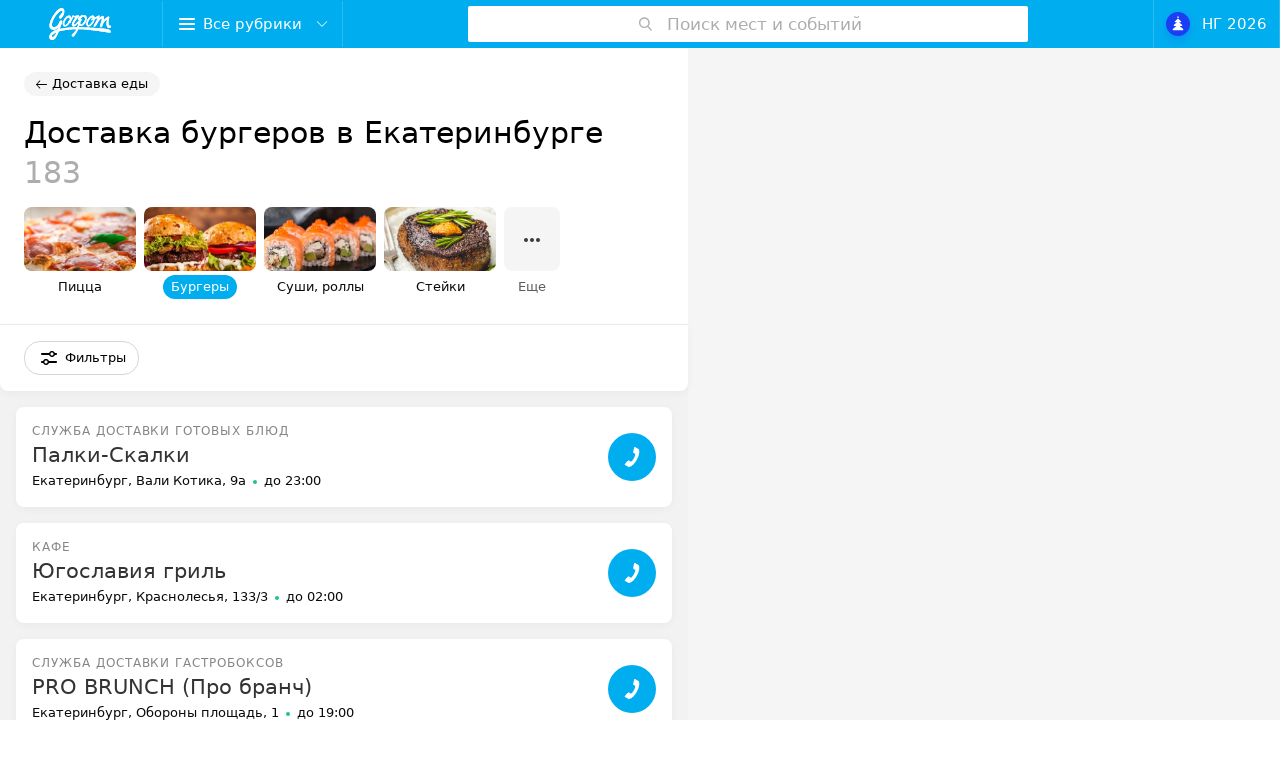

--- FILE ---
content_type: text/html; charset=UTF-8
request_url: https://www.gorpom.ru/list/burgers-delivery/jekaterinburg/
body_size: 185288
content:
<!DOCTYPE html><html id="dochtml" lang="ru" class="ie_promo gorpomru csscalc csspositionsticky no-touchevents cssmask"><head><meta charset="utf-8" /><title>Доставка бургеров в Екатеринбурге. Заказать бургеры на дом</title><meta name="keywords" content="" /><meta name="description" content="Заказать доставку бургеров на дом можно на портале Gorpom.ru. Выбирайте заведение и заказывайте еду не выходя из дома!" /><meta name="viewport" content="width=device-width, height=device-height, initial-scale=1.0, user-scalable=0, maximum-scale=1.0" /><meta name="format-detection" content="telephone=no" /><!--[if lt IE 9]>
<link rel="stylesheet" href="//static.gorpom.ru/bem/pages/ie.css">
<![endif]-->
<!--[if IE 9]>
<link rel="stylesheet" href="//static.gorpom.ru/bem/pages/ie9.css">
<![endif]-->

<link rel="shortcut icon" href="//static.gorpom.ru/images/favicons/favicon.ico">
<link rel="icon" sizes="16x16 32x32 64x64" href="//static.gorpom.ru/images/favicons/favicon.ico">
<link rel="apple-touch-icon" sizes="120x120" href="//static.gorpom.ru/images/favicons/favicon-120.png">
<link rel="icon" type="image/png" sizes="16x16" href="//static.gorpom.ru/images/favicons/favicon-16.png">

<meta name="msapplication-TileColor" content="#00AEEF">
<meta name="msapplication-TileImage" content="//static.gorpom.ru/images/favicons/favicon-144.png">
<meta name="msapplication-square70x70logo" content="//static.gorpom.ru/images/favicons/favicon-70.png" />
<meta name="msapplication-square150x150logo" content="//static.gorpom.ru/images/favicons/favicon-150.png" />
<meta name="msapplication-square310x310logo" content="//static.gorpom.ru/images/favicons/favicon-310.png" />

<!-- Google Analytics -->
<script>
    (function(i,s,o,g,r,a,m){i['GoogleAnalyticsObject']=r;i[r]=i[r]||function(){
        (i[r].q=i[r].q||[]).push(arguments)},i[r].l=1*new Date();a=s.createElement(o),
        m=s.getElementsByTagName(o)[0];a.async=1;a.src=g;m.parentNode.insertBefore(a,m)
    })(window,document,'script','//www.google-analytics.com/analytics.js','ga');

    ga('create', 'UA-61991336-1', 'auto');
    ga('send', 'pageview');

</script>
<!-- /Google Analytics -->

<!-- Yandex.Metrika counter --> <script type="text/javascript"> (function (d, w, c) { (w[c] = w[c] || []).push(function() { try { w.yaCounter31153091 = new Ya.Metrika({ id:31153091, clickmap:true, trackLinks:true, accurateTrackBounce:true, webvisor:true }); } catch(e) { } }); var n = d.getElementsByTagName("script")[0], s = d.createElement("script"), f = function () { n.parentNode.insertBefore(s, n); }; s.type = "text/javascript"; s.async = true; s.src = "https://mc.yandex.ru/metrika/watch.js"; if (w.opera == "[object Opera]") { d.addEventListener("DOMContentLoaded", f, false); } else { f(); } })(document, window, "yandex_metrika_callbacks"); </script> <noscript><div><img src="https://mc.yandex.ru/watch/31153091" style="position:absolute; left:-9999px;" alt="" /></div></noscript> <!-- /Yandex.Metrika counter --><script type="text/javascript">
    /*! adriver.core.2 v2.3.12 */
    function adriver(e,t,r,i){var n=this,a=e;return this instanceof adriver?("string"==typeof a?a=document.getElementById(e):e=a.id,a||i?adriver(e)?adriver(e):(n.p=a,n.defer=r,n.prm=adriver.extend(t,{ph:e}),n.loadCompleteQueue=new adriver.queue,n.domReadyQueue=new adriver.queue(adriver.isDomReady),i||adriver.initQueue.push(function(){n.init()}),adriver.items[e]=n,n):(adriver.isDomReady||adriver.onDomReady(function(){new adriver(e,t,r,i)}),{})):e?adriver.items[e]:adriver.items}adriver.prototype={isLoading:0,init:function(){},load:function(){},reload:function(){},loadComplete:function(){},domReady:function(){},onLoadComplete:function(e){var t=this;return t.loadCompleteQueue.push(function(){e.call(t)}),t},onDomReady:function(e){return this.domReadyQueue.push(e),this},reset:function(){return this.loadCompleteQueue.flush(),this.domReadyQueue.flush(adriver.isDomReady),this}},adriver.extend=function(){for(var e,t,r=arguments[0],i=1,n=arguments.length;i<n;i++)for(t in e=arguments[i])e.hasOwnProperty(t)&&(e[t]instanceof Function?r[t]=e[t]:e[t]instanceof Object?r[t]?adriver.extend(r[t],e[t]):r[t]=adriver.extend(e[t]instanceof Array?[]:{},e[t]):r[t]=e[t]);return r},adriver.extend(adriver,{version:"2.3.12",defaults:{tail256:encodeURIComponent(document.referrer||"unknown")},items:{},options:{},plugins:{},pluginPath:{},redirectHost:"//ad.adriver.ru",defaultMirror:"//content.adriver.ru",loadScript:function(e){try{var t=document.getElementsByTagName("head")[0],r=document.createElement("script");r.setAttribute("type","text/javascript"),r.setAttribute("charset","windows-1251"),r.setAttribute("referrerpolicy","no-referrer-when-downgrade"),r.setAttribute("src",e.split("![rnd]").join(Math.round(9999999*Math.random()))),r.onreadystatechange=function(){/loaded|complete/.test(this.readyState)&&(t.removeChild(r),r.onload=null)},r.onload=function(){t.removeChild(r)},t.insertBefore(r,t.firstChild)}catch(e){}},isDomReady:!1,onDomReady:function(e){adriver.domReadyQueue.push(e)},onBeforeDomReady:function(e){adriver.domReadyQueue.unshift(e)},domReady:function(){adriver.isDomReady=!0,adriver.domReadyQueue.execute()},checkDomReady:function(e){var t,r=window,i=r.document,n=function(){adriver.isDomReady||e()},a=!1;if("complete"===i.readyState)n();else if(i.addEventListener)i.addEventListener("DOMContentLoaded",n,!1),r.addEventListener("load",n,!1);else{t=function(){"complete"===i.readyState&&(i.detachEvent("onreadystatechange",t),n())},i.attachEvent("onreadystatechange",t),r.attachEvent("onload",n);try{a=null===r.frameElement&&i.documentElement}catch(e){}a&&a.doScroll&&function e(){if(!adriver.isDomReady){try{a.doScroll("left")}catch(t){return setTimeout(e,50)}n()}}()}},onLoadComplete:function(e){return adriver.loadCompleteQueue.push(e),adriver},checkLoadComplete:function(){var e,t;for(e in adriver.items)if(adriver.items.hasOwnProperty(e)&&!(t=adriver.items[e]).prm.onScroll&&void 0===t.reply)return!1;return!0},loadComplete:function(){return adriver.checkLoadComplete()&&adriver.loadCompleteQueue.execute(!1),adriver},setDefaults:function(e){adriver.extend(adriver.defaults,e)},setOptions:function(e){adriver.extend(adriver.options,e)},setPluginPath:function(e){adriver.extend(adriver.pluginPath,e)},queue:function(e){this.q=[],this.flag=!!e},Plugin:function(e){return this instanceof adriver.Plugin&&e&&!adriver.plugins[e]&&(this.id=e,this.q=new adriver.queue,adriver.plugins[e]=this),adriver.plugins[e]}}),adriver.sync=function(e,t){if(!adriver.syncFlag){adriver.syncFlag=1;for(var r=[];t--;)r[t]=t+1;r.sort(function(){return.5-Math.random()}),adriver.synchArray=r}return adriver.synchArray[(!e||e<=0?1:e)-1]},adriver.queue.prototype={push:function(e){this.flag?e():this.q.push(e)},unshift:function(e){this.flag?e():this.q.unshift(e)},execute:function(e){for(var t;t=this.q.shift();)t();null==e&&(e=!0),this.flag=!!e},flush:function(e){this.q.length=0,this.flag=!!e}},adriver.Plugin.prototype={loadingStatus:0,load:function(){this.loadingStatus=1,adriver.loadScript((adriver.pluginPath[this.id.split(".").pop()]||adriver.defaultMirror+"/plugins/")+this.id+".js")},loadComplete:function(){return this.loadingStatus=2,this.q.execute(),this},onLoadComplete:function(e){return this.q.push(e),this}},adriver.Plugin.require=function(){var e=this,t=0;e.q=new adriver.queue;for(var r,i=0,n=arguments.length;i<n;i++)2!=(r=new adriver.Plugin(arguments[i])).loadingStatus&&(t++,r.onLoadComplete(function(){1==t--&&e.q.execute()}),r.loadingStatus||r.load());t||e.q.execute()},adriver.Plugin.require.prototype.onLoadComplete=function(e){return this.q.push(e),this},adriver.domReadyQueue=new adriver.queue,adriver.loadCompleteQueue=new adriver.queue,adriver.initQueue=new adriver.queue,adriver.checkDomReady(adriver.domReady),new adriver.Plugin.require("autoUpdate.adriver").onLoadComplete(function(){adriver.initQueue.execute()}),function(e){var t=window.location,r=t.hostname.split(".");r.splice(r.length-2,2),window.sz=(r.length?"/"+r.join("/"):"")+t.pathname+escape(t.search)}();var AdriverBanner=function(e,t){e=e||!1,t=t||{};this.postInAjaxIssue=function(){return 0==window.location.hash.length&&r(),this},this.post=function(){return void 0!==adriver.items[e]&&delete adriver.items[e],r(),this};var r=function(){new adriver(e,t)};return this};window.AdriverBanner=AdriverBanner;
</script>
<meta name="theme-color" content="#00aeef" /><meta name="yandex-verification" content="0ec5473b59bf10e1" /><meta name="google-site-verification" content="tP5-quZW2ooas5pxp3LYDx3m-eWdD8sNxyFR1U5kMgM" /><link rel="preload stylesheet" as="style" type="text/css" href="https://static.gorpom.ru/css/catalog/project_gorpom/rlx.css"><meta name="keywords" content="" id="keywords" />
<meta name="description" content="Заказать доставку бургеров на дом можно на портале Gorpom.ru. Выбирайте заведение и заказывайте еду не выходя из дома!" id="description" /><script src="https://api-maps.yandex.ru/2.1/?lang=ru_RU" type="text/javascript"></script>
<script src="//static.gorpom.ru/js/catalog/project_gorpom/scripts.js?12356" type="text/javascript"></script><script>
	       var dc = document.getElementById("dochtml");
	       var resunits = [];
	       var loadable = true;
	       var currentPage = 1;
	       var lastLoadedPage = 1;
		   </script>
		<style>.__hidden_super {display: none !important;}.b-banner_afisha-top_section_center{display: none;}.unScroll{height: 90vh;overflow-y: hidden;}.CategoriesMenu {z-index: 5;}#booking-app ul,#booking-app li {list-style: none !important;}.b-booking-app_section_edit_col_email-input {margin-left: 0;margin-top: 20px;}.closeItem {height: 48px;}.icon--left{position:absolute;right: 12px;top: 12px;}.Place__description {max-width: 100%;}#booking-dates,#booking-times {min-height: 218px;}#booking-times{min-width: 260px;}#booking-dates{min-width: 320px;}#booking-app ul {width: 100%;}#booking-app input{background-color: #fff;border: 1px solid #ccc;}.b-booking-app__additional-info {padding-bottom: 8px;border: 1px solid #ccc;}#booking-app input:focus,#booking-app input:focus-visible {border: 1px solid #00aeef;}.b-booking-app_section_edit_col_list_item_select.__select-time {margin-left: 32px;}.CategoriesMainMenu__item {transition-property: left;}.Place__meta [class*="--clickable"], .Place__mainTitle .Place__title,.Place__advertMessage, .Place__review, .Place__buttons .Button,.Place__wholeLink,.GalleryLinks__item, .Place.\--rounded .GalleryLinksWrap{z-index: 0;}@media screen and (min-width: 768px){.pc--hidden {display: none;}.ContactsPopup__body {height: 70vh;}}/* @media screen and (max-width: 639px) {#locFilterGroup{display: none !important;}}*/@media screen and (max-width: 479px)	{.mob--hidden {display: none;}.GeoFilter__innerList{position: fixed;left: 0;width: 100%;max-height: 100vh;}.Place__advertMessage {margin-top: 10px!important;}.Place__showContacts{margin-left: 16px!important;}.CatalogSlider {margin-bottom: 16px!important;}.RubricatorModal {top: 0!important;}#booking-app{left: 0 !important;}#booking-dates,#booking-times {position: fixed;left: 0;width: 100%;height: 100%;min-height:416px;}#booking-times li a {min-height: 24px;border-bottom: 1px solid #b3d4fc;}.b-booking-app_section_edit_col_list_item_select_dates_item{height: 36px;border-bottom: 1px solid #b3d4fc;}}@media screen and (max-width: 640px) {.DropDown .GeoFilter{display: none;}}@media screen and (min-width: 0px) and (max-width: 767px){#hideButtonTop {display: none;}.MiddleMapButton {display:none;}.CatalogNav__container {z-index: 100;}.ContactsPopup__body { height: 90vh;}}@media screen and (min-width: 961px){.MiddleMapButton,.MobileFilter {display:none;}.MapWrapper {position: relative;}}	@media screen and (min-width: 480px) {.grp--pagination {margin-left:16px;width:95%;}.mid--hidden{display: none;}}	.leaflet-control{margin-top: 16px;}	.leaflet-top .leaflet-left {top: 50%;}.CatalogSlider {transition-duration: 0.2s;transition-property: margin-left;transition-timing-function: linear;}.NoPopup {display: none;position: relative;left: 100%;}.GeoFilter__innerList {display: block;}	.Checkbox {opacity: 1;left: 0;}.modalOpenedF {position: fixed;height: 100vh;overflow-y: hidden;}@media only screen and (max-width: 479px){.MapPlaceCards {position: relative;}}.SingleCheckboxItem{margin-top: 12px;}.CheckButton__span.spanChecked {background-color: #00aeef;color: #fff;}	#adriver_banner_1148667051{display: none;position:absolute;z-index:4;}.adriver--opened{display: block !important;}.FastLinks--imageBg .Fastlinks--imgs--opened #hideButtonText {position: absolute !important;bottom: -24px !important;		left: 0 !important;width: 100% !important;}.b-font-loader, .is-height-overhead{display:none;}.FastLinks__item a{color: rgba(0,0,0,.96);}.Pagination__page{list-style:none;}
.b-booking-app__additional-info textarea {
    box-sizing: border-box;
    margin: 0;
    padding: 7px 10px;
    min-height: 87px;
    width: 100%;
    resize: none;
    font: 14px/1.2 Arial;
    border-radius: 3px;
    border: 1px solid #ccc;
}
.b-booking-app__additional-info {
    clear: both;
    padding: 0;
    border: none;
}
.b-booking-app__additional-info textarea:focus, 
.b-booking-app__additional-info textarea:focus-visible {
    border: 1px solid #00aeef;
    outline: none;
}
</style>
<script>
	function ClickForBalloon() {
		document.querySelectorAll(".Place__addressText").forEach((elm) =>{
			elm.addEventListener('click', function() {
				myPlasemark[elm.getAttribute('id')].balloon.open();
			});
		});
	}
</script>  
</head><body  itemscope="" itemtype="http://schema.org/WebPage" class="">
<style> /* корректировка стилей загруженных в шапке*/
	.h6 {
		font-family: -apple-system,BlinkMacSystemFont,"Segoe UI","Roboto","Oxygen","Ubuntu","Cantarell","Fira Sans","Droid Sans","Helvetica Neue",sans-serif;
		font-size: 15px;
	}
	html {
		font-size: 100%;  
	}
	.Online-booking {
		top: 10vh !important;
	}
	.b-rubric__seo {
		color: rgba(0,0,0,.48);
		font-size: 13px;
		line-height: 20px;  
	}
	/* Стили для строки фильтров*/
	.MenuItem_mapmob {
		display: none!important;
	}
	.FilterToolbar__filters {
		display: flex;
		flex: 1 1 auto;
		align-items: center;
		height: 100%;
	}
	.FilterToolbar__row {
		height: 66px;
	}
	.FilterToolbar__filterItem {
		height: 34px;
		align-items: center;
		white-space: nowrap;
	}
	.FilterToolbar__allFiltersButton {
		position: relative;
		float: none;
		height: 34px;
		padding-right: 12px;
		overflow: visible;
	}
	/* Стили для тумблера у фильтра checkbox (in sidebar) - START */
	.CheckButton_chkbx {
		position: relative;
		display: flex;
		align-items: center;
  		width: 100%;
		padding-left: 16px;
		padding-right: 16px;
		height: 41px;
		font-size: 14px;
		box-sizing: border-box;
		border-bottom: 1px solid rgba(0,0,0,.08);
		cursor: pointer;
	}
	.CheckButton_chkbx input { 
		opacity: 0;
		width: 0;
		height: 0;
	}
	.CheckButton__span_chkbx {
		position: absolute;
		cursor: pointer;
		width: 40px;
		height: 24px;
		right: 16px;
		bottom: 8;
		border-radius: 18px;
		background-color: rgba(0,0,0,.16);
		transition: .4s;
	}
	label.CheckButton_chkbx.CompositeButtons__item.SingleCheckboxItem:hover * {
		background-color: rgba(0,0,0,.24);
	}
	.CheckButton__span_chkbx:before {
		position: absolute;
		content: "";
		height: 16px;
		width: 16px;
		left: 4px;
		bottom: 4px;
		background-color: white;
		transition: .4s;
		border-radius: 34px;
	}
	.spanChecked_chkbx {
		background-color: #00aeef;
	}
	label.CheckButton_chkbx.CompositeButtons__item.SingleCheckboxItem:hover *.spanChecked_chkbx {
		background-color: #56d1ff;
	}
	.spanChecked_chkbx:before {
		transform: translateX(16px);
	}
	.SingleCheckboxItem {
		margin-top: 0;
		margin-bottom: 0;
	}
	.FilterSidebar__item.--itemSelect.--hasChecked {
		padding-bottom: 12px;
	}
	/*Стили для тумблера у фильтра checkbox (in sidebar) - END */
	/* Стиль для темного фона под фильтрами */
	.filters-bg {
		top: 0;
		bottom: 0;
		left: 0;
		right: 0;
		position: fixed;
		background: black;
		z-index: 7;
		display: none;
		opacity: 0.4;
	}
	@media only screen and (min-width: 0) and (max-width: 767px) {
		.FilterToolbar {
			max-height: 116px;
		}
		.FilterToolbar__row {
			height: 116px;
			padding-top: 18px;
			padding-bottom: 18px;
			margin-bottom: 0;
		}
		.FilterToolbar__filters {
			display: flex;
			flex-wrap: wrap;
			align-items: center;
			justify-content: space-between;
			width: 100%;
		}
		.Grow_mob {
			flex-grow: 1;
		}
		.GeoFilter_filtermob {
			width: 100%;
			justify-content: center;
		}
		.MenuItem_mapmob {
			display: inline-flex!important;
			flex-grow: 1;
			justify-content: center;
			padding-left: 0;
		}
		.MenuItem svg.Icon {
			margin: 0 5px 2px 0;
			position: static;
		}
		.FilterToolbar__allFiltersButton svg.Icon {
			transform: none;
		}
		.MenuItem_filtermob {
			flex-basis: 100%;
			margin-top: 8px;
			justify-content: center;
			padding-left: 0;
		}
		.MenuItem.MenuItem--withLeftIcon {
    		padding-right: 40px;
		}
	}
</style>	
<div style="display: none"></div>
<!-- Google Tag Manager -->
<noscript><iframe src="//www.googletagmanager.com/ns.html?id=GTM-"
				  height="0" width="0" style="display:none;visibility:hidden"></iframe></noscript>
<script>(function(w,d,s,l,i){w[l]=w[l]||[];w[l].push({'gtm.start':
		new Date().getTime(),event:'gtm.js'});var f=d.getElementsByTagName(s)[0],
		j=d.createElement(s),dl=l!='dataLayer'?'&l='+l:'';j.async=true;j.src=
		'//www.googletagmanager.com/gtm.js?id='+i+dl;f.parentNode.insertBefore(j,f);
	})(window,document,'script','dataLayer','GTM-');</script>
<!-- End Google Tag Manager --><!--[if lt IE 9]>
<div class="b-old-browser-modal" id="old-browser-modal">
	<div class='b-old-browser'>
		<i class='b-old-browser__exit' onclick="document.getElementById('old-browser-modal').style.display = 'none'"></i>
		<div class='b-old-browser__title'>Для работы с сайтом необходима поддержка Javascript и Cookies.</div>
		<div class='b-old-browser__dscr'>Чтобы использовать все возможности сайта, загрузите и установите один из этих браузеров:</div>
		<ul>
			<li class='b-ie_browsers_item'>
				<div class='b-ie_browsers_item_ie'>
					<a href='http://windows.microsoft.com/ru-ru/internet-explorer/downloads/ie-10/worldwide-languages' class='b-ie_browsers_item_lnk'></a>
					<a href='http://windows.microsoft.com/ru-ru/internet-explorer/downloads/ie-10/worldwide-languages'>Internet explorer</a></div></li>
			<li class='b-ie_browsers_item'>
				<div class='b-ie_browsers_item_ff'>
					<a href='http://www.mozilla.org/' class='b-ie_browsers_item_lnk'></a>
					<a href='http://www.mozilla.org/'>Firefox</a></div></li>
			<li class='b-ie_browsers_item'>
				<div class='b-ie_browsers_item_chrome'>
					<a href='http://www.google.com/intl/ru/chrome/browser/' class='b-ie_browsers_item_lnk'></a>
					<a href='http://www.google.com/intl/ru/chrome/browser/'>Chrome</a></div></li>
			<li class='b-ie_browsers_item'>
				<div class='b-ie_browsers_item_opera'>
					<a href='http://www.opera.com/computer/windows' class='b-ie_browsers_item_lnk'></a>
					<a href='http://www.opera.com/computer/windows'>Opera</a></div></li>
		</ul>
	</div>
</div>
<![endif]-->
<script>
	//check IE10 http://stackoverflow.com/questions/15819904/how-can-i-detect-ie10-from-js-when-browser-mode-is-ie9
	var isIE10 = false;
	/*@cc_on
	 if (/^10/.test(@_jscript_version)) {
	 isIE10 = true;
	 }
	 @*/
</script><div class="b-svgstore">
    <noindex><svg width="0" height="0" style="position: absolute;"> <symbol fill="none" viewBox="0 0 16 16" id="icon-NY-button" xmlns="http://www.w3.org/2000/svg"> <path fill-rule="evenodd" clip-rule="evenodd" d="M7.923.049a.086.086 0 0 1 .155 0l.296.6.662.096c.07.01.1.097.048.147l-.48.466.114.66a.086.086 0 0 1-.126.09L8 1.797l-.592.311a.086.086 0 0 1-.125-.09l.113-.66-.48-.466a.086.086 0 0 1 .048-.147l.662-.096.297-.6zM7.769 2.7a.53.53 0 0 1 .646.148l2.56 2.559a.53.53 0 0 1-.325.947H9.036l2.867 2.265a.794.794 0 0 1-.458 1.443H9.644l3.322 2.795v.001a.793.793 0 0 1-.461 1.441h-9.01a.795.795 0 0 1-.46-1.442l3.321-2.795H4.555a.795.795 0 0 1-.459-1.442l2.868-2.265H5.35a.53.53 0 0 1-.324-.947l.003-.003 2.556-2.556a.53.53 0 0 1 .184-.148z" fill="#fff" ></path> </symbol> <symbol viewBox="0 0 32 32" id="icon-addmail" xmlns="http://www.w3.org/2000/svg"> <path d="M26 6H6c-2.2 0-4 1.8-4 4v12c0 2.2 1.8 4 4 4h20c2.2 0 4-1.8 4-4V10c0-2.2-1.8-4-4-4zm2 16c0 1.1-.9 2-2 2H6c-1.1 0-2-.9-2-2V10c0-1.1.9-2 2-2h20c1.1 0 2 .9 2 2v12z"></path> <path d="M25.7 10.6L16.6 18c-.4.2-.8.2-1.2 0l-9-7.4c-.2-.2-.5-.1-.7.1-.2.2-.1.5.1.7l5.7 4.7-5.1 4.5c-.2.2-.2.5 0 .7.1.1.2.2.4.2.1 0 .2 0 .3-.1l5.2-4.6 2.6 2.1.1.1c.3.2.7.3 1.1.3.4 0 .8-.1 1.1-.3l2.8-2.3 5.4 4.6c.1.1.2.1.3.1.1 0 .3-.1.4-.2.2-.2.2-.5-.1-.7L20.7 16l5.7-4.6c.2-.2.2-.5.1-.7-.3-.2-.6-.3-.8-.1z" ></path> <path fill="none" d="M0 0h32v32H0z"></path> </symbol> <symbol fill="none" viewBox="0 0 54 32" id="icon-alfabank" xmlns="http://www.w3.org/2000/svg"> <path fill-rule="evenodd" clip-rule="evenodd" d="M27 4c1.69 0 2.235 1.174 2.685 2.348.113.292 1.745 4.59 3.062 8.06v.002l.004.01 1.667 4.388a.229.229 0 0 1-.15.307c-.078.025-.594.22-1.144.426-.655.247-1.358.512-1.43.531a.262.262 0 0 1-.318-.144c-.027-.06-.252-.658-.492-1.3-.268-.714-.557-1.483-.616-1.626h-6.536a516.58 516.58 0 0 0-1.108 2.926c-.037.108-.187.198-.319.144-.066-.027-.676-.253-1.286-.478-.61-.226-1.22-.452-1.287-.479a.254.254 0 0 1-.15-.307c.17-.433 4.507-11.864 4.733-12.46C24.746 5.192 25.31 4 27 4zm-7.756 20.786a.248.248 0 0 0-.244.252v2.71c0 .144.113.252.244.252h15.512a.248.248 0 0 0 .244-.253v-2.709a.248.248 0 0 0-.244-.252H19.244zm5.54-10.619L27 7.792h.019l2.216 6.375h-4.45z" fill="#000" fill-opacity=".24" ></path> </symbol><symbol viewBox="0 0 24 24" id="icon-analyzes" xmlns="http://www.w3.org/2000/svg"> <path d="M5.3 2.15a.05.05 0 0 0-.05.05v18.4c0 .028.022.05.05.05h13.4a.05.05 0 0 0 .05-.05V2.2a.05.05 0 0 0-.05-.05H5.3zm-1.55.05c0-.856.694-1.55 1.55-1.55h13.4c.856 0 1.55.694 1.55 1.55v18.4a1.55 1.55 0 0 1-1.55 1.55H5.3a1.55 1.55 0 0 1-1.55-1.55V2.2z" ></path> <path d="M12.833 5.567a.75.75 0 0 1-.75.75h-3.5a.75.75 0 1 1 0-1.5h3.5a.75.75 0 0 1 .75.75zm3.334 5a.75.75 0 0 1-.75.75H8.583a.75.75 0 0 1 0-1.5h6.834a.75.75 0 0 1 .75.75zm0 3.333a.75.75 0 0 1-.75.75H8.583a.75.75 0 0 1 0-1.5h6.834a.75.75 0 0 1 .75.75zm-3.334 3.333a.75.75 0 0 1-.75.75h-3.5a.75.75 0 0 1 0-1.5h3.5a.75.75 0 0 1 .75.75z" ></path> </symbol> <symbol viewBox="0.43 3.327 6.816 3.437" id="icon-gorpom_logo"><title>gorpom_logo</title> <g> <path d="M5.054,4.805c-0.19,0.263-0.326,0.399-0.426,0.344c-0.1-0.063-0.072-0.29,0.063-0.516C4.827,4.407,4.99,4.307,5.09,4.361 C5.19,4.425,5.208,4.588,5.054,4.805L5.054,4.805z M5.199,4.162c-0.163-0.1-0.453,0.063-0.643,0.38 C4.366,4.851,4.357,5.186,4.52,5.285c0.163,0.1,0.453-0.063,0.643-0.38C5.353,4.597,5.362,4.262,5.199,4.162z"></path> <path d="M7.065,5.258C7.056,5.249,7.056,5.24,7.047,5.231C7.038,5.222,7.038,5.222,7.029,5.222c-0.1,0-0.19,0-0.208-0.072 c-0.118-0.317,0.145-0.824,0-0.924c-0.136-0.01-0.363,0.262-0.553,0.389c0.027,0.054,0,0.027,0,0 C6.259,4.47,6.359,4.244,6.223,4.18C6.06,4.117,5.897,4.398,5.788,4.398C5.815,4.334,5.833,4.253,5.824,4.18 C5.815,4.153,5.779,4.144,5.761,4.135C5.679,4.126,5.634,4.216,5.263,4.37c0,0-0.299,0.109-0.326,0.154 c-0.009,0.01-0.009,0.019-0.019,0.037c0,0,0,0.009,0,0.018c0,0.036-0.009,0.045,0.027,0.072C4.99,4.678,5.199,4.56,5.298,4.533 c0.027-0.009,0.19-0.063,0.326-0.136C5.553,4.751,5.054,5.285,5.236,5.34c0.181,0.1,0.362-0.435,0.534-0.652 c0.072-0.091,0.19-0.199,0.317-0.245c0,0.353-0.335,0.879-0.172,0.942C6.123,5.466,6.159,5.104,6.25,4.95 c0.1-0.163,0.236-0.317,0.362-0.362c-0.018,0.199-0.1,0.743,0.118,0.851C6.857,5.503,7.092,5.476,7.065,5.258z"></path> <path d="M0.779,6.454C0.507,6.309,1.005,6.046,1.187,5.947C1.159,6.137,0.888,6.499,0.779,6.454L0.779,6.454z M3.777,4.515 c0.082-0.19,0.272-0.281,0.417-0.199c0.281,0.181-0.208,0.779-0.299,0.779C3.596,5.104,3.832,4.769,3.913,4.588 C3.94,4.497,3.832,4.543,3.777,4.515L3.777,4.515z M7.002,5.738c-0.199-0.19-0.833-0.199-1.159-0.226 c-0.825-0.091-1.45-0.073-2.229-0.136c0-0.009,0.009-0.027,0.009-0.036C3.641,5.276,3.65,5.222,3.659,5.177 c0.426,0.29,0.906-0.471,0.77-0.897C4.303,3.854,3.524,4.153,3.505,4.543C3.514,4.606,3.632,4.561,3.65,4.615 c-0.163,0.172-0.417,0.562-0.553,0.48C3.016,4.95,3.261,4.688,3.632,4.198c0.018-0.126-0.136-0.09-0.471-0.009 C3.089,4.171,2.908,4.035,2.862,4.28v0.009c-0.127,0.317-0.389,0.48-0.389,0.516c0,0.063,0.172,0.127,0.217,0.127 c0.036,0,0.091-0.217,0.217-0.453c0.1-0.19,0.145-0.19,0.145-0.19s0.091,0.045,0.136,0.045c0.045,0.009,0.063,0.009,0.063,0.009 S3.125,4.524,3.08,4.579c-0.145,0.235-0.344,0.57-0.136,0.706c0.208,0.145,0.507-0.28,0.607-0.299 c-0.027,0.1-0.054,0.254-0.1,0.371C2.699,5.385,2.038,5.485,1.558,5.566C1.576,5.457,1.64,5.33,1.685,5.204 c0.127-0.317,0.172-0.39,0.145-0.453C1.821,4.733,1.821,4.742,1.821,4.742L1.812,4.733L1.803,4.724 C1.784,4.706,1.757,4.697,1.739,4.678c-0.018-0.009-0.063-0.027-0.1-0.018c-0.018,0-0.027,0.009-0.036,0.027 C1.495,4.86,1.431,5.113,1.277,5.249C1.141,5.367,0.77,5.503,0.725,5.222C0.652,4.76,1.132,4.035,1.549,3.709 c0.054-0.045,0.118-0.1,0.19-0.1c0.109,0,0.163,0.082,0.1,0.181c-0.2,0.309-0.372,0.399-0.353,0.544 c0,0.036,0.009,0.072,0.054,0.109C1.567,4.47,1.603,4.47,1.64,4.461c0.036-0.009,0.063-0.027,0.09-0.054 c0.29-0.199,0.507-1.014,0.063-1.078C1.621,3.302,1.368,3.501,1.232,3.646C0.915,3.999,0.426,4.724,0.453,5.267 c0.036,0.571,0.806,0.444,0.969,0.1c-0.009-0.018,0.009,0,0,0c0,0.109-0.072,0.236-0.072,0.236s-0.371,0.136-0.58,0.29 C0.634,5.993,0.39,6.219,0.435,6.5C0.453,6.59,0.534,6.78,0.77,6.762C1.123,6.735,1.277,6.2,1.476,5.838 c0.525-0.136,1.25-0.254,1.875-0.217c-0.126,0.253-0.516,0.57-0.516,0.624c0,0.063,0.127,0.181,0.172,0.181 c0.036,0,0.199-0.217,0.344-0.453c0.072-0.118,0.136-0.245,0.181-0.362c0.063-0.009,0.127-0.009,0.127-0.009 s0.752-0.027,3.279,0.389c0.018,0,0.036-0.009,0.054-0.009C7.029,5.919,7.002,5.747,7.002,5.738z"></path> <path d="M2.527,4.805c-0.19,0.263-0.326,0.399-0.426,0.344c-0.1-0.063-0.072-0.29,0.063-0.516c0.137-0.226,0.3-0.317,0.399-0.263 C2.672,4.434,2.681,4.588,2.527,4.805L2.527,4.805z M2.672,4.162c-0.163-0.1-0.453,0.063-0.643,0.38 C1.839,4.851,1.83,5.186,1.993,5.285c0.163,0.1,0.453-0.063,0.643-0.38C2.826,4.597,2.844,4.262,2.672,4.162z"></path> <path d="M5.054,4.805c-0.19,0.263-0.326,0.399-0.426,0.344c-0.1-0.063-0.072-0.29,0.063-0.516C4.827,4.407,4.99,4.307,5.09,4.361 C5.19,4.425,5.208,4.588,5.054,4.805L5.054,4.805z M5.199,4.162c-0.163-0.1-0.453,0.063-0.643,0.38 C4.366,4.851,4.357,5.186,4.52,5.285c0.163,0.1,0.453-0.063,0.643-0.38C5.353,4.597,5.362,4.262,5.199,4.162z"></path> <path d="M7.065,5.258C7.056,5.249,7.056,5.24,7.047,5.231C7.038,5.222,7.038,5.222,7.029,5.222c-0.1,0-0.19,0-0.208-0.072 c-0.118-0.317,0.145-0.824,0-0.924c-0.136-0.01-0.363,0.262-0.553,0.389c0.027,0.054,0,0.027,0,0 C6.259,4.47,6.359,4.244,6.223,4.18C6.06,4.117,5.897,4.398,5.788,4.398C5.815,4.334,5.833,4.253,5.824,4.18 C5.815,4.153,5.779,4.144,5.761,4.135C5.679,4.126,5.634,4.216,5.263,4.37c0,0-0.299,0.109-0.326,0.154 c-0.009,0.01-0.009,0.019-0.019,0.037c0,0,0,0.009,0,0.018c0,0.036-0.009,0.045,0.027,0.072C4.99,4.678,5.199,4.56,5.298,4.533 c0.027-0.009,0.19-0.063,0.326-0.136C5.553,4.751,5.054,5.285,5.236,5.34c0.181,0.1,0.362-0.435,0.534-0.652 c0.072-0.091,0.19-0.199,0.317-0.245c0,0.353-0.335,0.879-0.172,0.942C6.123,5.466,6.159,5.104,6.25,4.95 c0.1-0.163,0.236-0.317,0.362-0.362c-0.018,0.199-0.1,0.743,0.118,0.851C6.857,5.503,7.092,5.476,7.065,5.258z"></path> <path d="M0.779,6.454C0.507,6.309,1.005,6.046,1.187,5.947C1.159,6.137,0.888,6.499,0.779,6.454L0.779,6.454z M3.777,4.515 c0.082-0.19,0.272-0.281,0.417-0.199c0.281,0.181-0.208,0.779-0.299,0.779C3.596,5.104,3.832,4.769,3.913,4.588 C3.94,4.497,3.832,4.543,3.777,4.515L3.777,4.515z M7.002,5.738c-0.199-0.19-0.833-0.199-1.159-0.226 c-0.825-0.091-1.45-0.073-2.229-0.136c0-0.009,0.009-0.027,0.009-0.036C3.641,5.276,3.65,5.222,3.659,5.177 c0.426,0.29,0.906-0.471,0.77-0.897C4.303,3.854,3.524,4.153,3.505,4.543C3.514,4.606,3.632,4.561,3.65,4.615 c-0.163,0.172-0.417,0.562-0.553,0.48C3.016,4.95,3.261,4.688,3.632,4.198c0.018-0.126-0.136-0.09-0.471-0.009 C3.089,4.171,2.908,4.035,2.862,4.28v0.009c-0.127,0.317-0.389,0.48-0.389,0.516c0,0.063,0.172,0.127,0.217,0.127 c0.036,0,0.091-0.217,0.217-0.453c0.1-0.19,0.145-0.19,0.145-0.19s0.091,0.045,0.136,0.045c0.045,0.009,0.063,0.009,0.063,0.009 S3.125,4.524,3.08,4.579c-0.145,0.235-0.344,0.57-0.136,0.706c0.208,0.145,0.507-0.28,0.607-0.299 c-0.027,0.1-0.054,0.254-0.1,0.371C2.699,5.385,2.038,5.485,1.558,5.566C1.576,5.457,1.64,5.33,1.685,5.204 c0.127-0.317,0.172-0.39,0.145-0.453C1.821,4.733,1.821,4.742,1.821,4.742L1.812,4.733L1.803,4.724 C1.784,4.706,1.757,4.697,1.739,4.678c-0.018-0.009-0.063-0.027-0.1-0.018c-0.018,0-0.027,0.009-0.036,0.027 C1.495,4.86,1.431,5.113,1.277,5.249C1.141,5.367,0.77,5.503,0.725,5.222C0.652,4.76,1.132,4.035,1.549,3.709 c0.054-0.045,0.118-0.1,0.19-0.1c0.109,0,0.163,0.082,0.1,0.181c-0.2,0.309-0.372,0.399-0.353,0.544 c0,0.036,0.009,0.072,0.054,0.109C1.567,4.47,1.603,4.47,1.64,4.461c0.036-0.009,0.063-0.027,0.09-0.054 c0.29-0.199,0.507-1.014,0.063-1.078C1.621,3.302,1.368,3.501,1.232,3.646C0.915,3.999,0.426,4.724,0.453,5.267 c0.036,0.571,0.806,0.444,0.969,0.1c-0.009-0.018,0.009,0,0,0c0,0.109-0.072,0.236-0.072,0.236s-0.371,0.136-0.58,0.29 C0.634,5.993,0.39,6.219,0.435,6.5C0.453,6.59,0.534,6.78,0.77,6.762C1.123,6.735,1.277,6.2,1.476,5.838 c0.525-0.136,1.25-0.254,1.875-0.217c-0.126,0.253-0.516,0.57-0.516,0.624c0,0.063,0.127,0.181,0.172,0.181 c0.036,0,0.199-0.217,0.344-0.453c0.072-0.118,0.136-0.245,0.181-0.362c0.063-0.009,0.127-0.009,0.127-0.009 s0.752-0.027,3.279,0.389c0.018,0,0.036-0.009,0.054-0.009C7.029,5.919,7.002,5.747,7.002,5.738z"></path> <path d="M2.527,4.805c-0.19,0.263-0.326,0.399-0.426,0.344c-0.1-0.063-0.072-0.29,0.063-0.516c0.137-0.226,0.3-0.317,0.399-0.263 C2.672,4.434,2.681,4.588,2.527,4.805L2.527,4.805z M2.672,4.162c-0.163-0.1-0.453,0.063-0.643,0.38 C1.839,4.851,1.83,5.186,1.993,5.285c0.163,0.1,0.453-0.063,0.643-0.38C2.826,4.597,2.844,4.262,2.672,4.162z"></path> </g> </symbol> <symbol viewBox="0 0 42 26" id="icon-apple-pay" xmlns="http://www.w3.org/2000/svg"> <path d="M11.048 7.954c.377-.472.632-1.106.565-1.754-.552.028-1.225.365-1.614.837-.35.405-.66 1.065-.58 1.686.62.054 1.239-.31 1.629-.77zm.558.89c-.9-.054-1.664.511-2.093.511-.43 0-1.087-.484-1.798-.471-.926.014-1.785.538-2.254 1.372-.966 1.668-.255 4.142.684 5.501.456.672 1.006 1.412 1.73 1.386.685-.027.954-.444 1.786-.444.831 0 1.073.444 1.797.43.752-.013 1.221-.672 1.678-1.345.523-.766.737-1.506.75-1.547-.013-.013-1.448-.565-1.461-2.22-.014-1.384 1.127-2.043 1.18-2.084-.644-.954-1.65-1.062-2-1.09zm7.828-1.874c1.954 0 3.315 1.349 3.315 3.314 0 1.971-1.389 3.328-3.364 3.328h-2.163v3.447h-1.564V6.97h3.776zm-2.212 5.327h1.793c1.361 0 2.136-.734 2.136-2.006 0-1.273-.775-2-2.129-2h-1.8v4.006zm5.935 2.671c0-1.286.985-2.076 2.73-2.174l2.01-.119v-.566c0-.819-.552-1.308-1.473-1.308-.873 0-1.417.42-1.55 1.077h-1.423c.083-1.329 1.214-2.308 3.029-2.308 1.78 0 2.917.944 2.917 2.42v5.07h-1.445v-1.21h-.035c-.425.818-1.354 1.335-2.317 1.335-1.438 0-2.443-.895-2.443-2.217zm4.74-.664v-.58l-1.808.112c-.9.063-1.41.461-1.41 1.09 0 .644.53 1.063 1.34 1.063 1.054 0 1.877-.727 1.877-1.685zm2.863 5.461v-1.224c.112.028.363.028.49.028.697 0 1.074-.293 1.304-1.048 0-.014.133-.448.133-.455l-2.652-7.363h1.633l1.856 5.986h.028l1.857-5.986H37l-2.75 7.74c-.628 1.784-1.354 2.357-2.875 2.357a5.78 5.78 0 0 1-.614-.035z" fill="#B2B2B2" ></path> </symbol> <symbol viewBox="0 0 24 24" id="icon-arrow-new" xmlns="http://www.w3.org/2000/svg"> <path d="M11.027 4.24a.732.732 0 0 1 1.085 0 .842.842 0 0 1 0 1.136L6.608 11.19H19.26c.424 0 .74.362.74.809s-.316.808-.74.808H6.61l5.503 5.805a.857.857 0 0 1 0 1.146.732.732 0 0 1-1.085 0L4.22 12.568a.842.842 0 0 1 0-1.136l6.807-7.191z" ></path> </symbol> <symbol viewBox="0 0 16 16" id="icon-arrow-left" xmlns="http://www.w3.org/2000/svg"> <path d="M7.7 13.2L2.3 7.8l5.4-5.3.7.7-4.6 4.6 4.6 4.7z"></path> <path d="M3 7h11v1H3z"></path> <path fill="none" d="M0 0h16v16H0z"></path> </symbol> <symbol viewBox="0 0 24 24" id="icon-arrow-search" xmlns="http://www.w3.org/2000/svg"><path d="M11.027 4.24a.732.732 0 0 1 1.085 0 .842.842 0 0 1 0 1.136L6.608 11.19H19.26c.424 0 .74.362.74.809s-.316.808-.74.808H6.61l5.503 5.805a.857.857 0 0 1 0 1.146.732.732 0 0 1-1.085 0L4.22 12.568a.842.842 0 0 1 0-1.136l6.807-7.191z"></path></symbol> <symbol viewBox="0 0 5 10" id="icon-arrow-point" xmlns="http://www.w3.org/2000/svg"> <path d="M4.743 5.243L1.42 9.033a.495.495 0 0 1-.766 0 .68.68 0 0 1 0-.873l2.94-3.353-2.94-3.352a.68.68 0 0 1 0-.873.496.496 0 0 1 .766 0l3.323 3.789c.106.12.159.278.159.436a.662.662 0 0 1-.159.436z"></path> </symbol> <symbol id="icon-asterisk" xml:space="preserve" viewBox="0 0 16 16" xmlns="http://www.w3.org/2000/svg"><style>.aist0{fill:none}</style><g id="aiXMLID_2135_"> <g id="aiXMLID_22_"><path id="aiXMLID_23_" d="M6.4 8.5L2.5 7.4l.6-2L7 6.7V2h2.1L9 6.7l3.9-1.4.6 2.1-4 1.2 2.6 3.6-1.7 1.3-2.5-3.8-2.3 3.7-1.7-1.2 2.5-3.7z"></path></g> </g> <path id="aiXMLID_397_" class="aist0" d="M0 0h16v16H0z"></path> </symbol> <symbol viewBox="0 0 16 16" id="icon-backspace" xmlns="http://www.w3.org/2000/svg"> <path d="M15 3.4H4.6c-.6 0-1.3.2-1.7.7l-2.6 3c-.4.5-.4 1.2 0 1.7l2.6 3.1c.4.5 1.2.7 1.7.7H15c.6 0 .9-.3.9-.9V4.3c.1-.6-.2-.9-.9-.9zm.5 8.3c0 .4-.1.5-.5.5H4.6c-.5 0-1.1-.2-1.4-.5L.7 8.5c-.3-.3-.3-.8 0-1.1l2.6-3c.3-.4.9-.6 1.3-.6H15c.4 0 .5.1.5.5v7.4z" ></path> <path d="M10.6 6L8.9 7.7 7.2 6l-.4.3L8.6 8 6.8 9.7l.4.3 1.7-1.7 1.7 1.7.3-.3L9.2 8l1.7-1.7z"></path> </symbol> <symbol fill="none" viewBox="0 0 52 30" id="icon-belcard" xmlns="http://www.w3.org/2000/svg"> <path d="M22.428 24.735l-.047.783c-.013.232-.03.464-.05.695-.029.325-.061 1.107-.484 1.107h-.016c-.038 0-.086.032-.086.084v.502c0 .055.036.093.086.093h.038c.318-.001.597-.035.837-.398.076-.114.142-.242.189-.387a2.96 2.96 0 0 0 .113-.487c.027-.18.05-.377.068-.593.017-.216.034-.45.051-.704l.02-.36h1.005v2.842c0 .048.042.092.093.087h.596c.063 0 .094-.043.094-.092v-3.262a.262.262 0 0 0-.272-.255h-1.975c-.152 0-.242.133-.249.243-.002.032-.01.065-.011.102zM16.254 28h1.352c.668.024 1.214-.44 1.236-1.132 0-.06.004-.13-.012-.208-.118-.566-.566-.956-1.136-.956h-.911v-.643h1.554c.06.001.095-.04.093-.098v-.458c.001-.063-.022-.115-.093-.113h-2.064c-.21 0-.273.154-.273.254v3.1c0 .14.11.254.254.254zm16.436-.108v-1.207h.855a1.144 1.144 0 0 0 1.036-1.62 1.122 1.122 0 0 0-.707-.623 1.404 1.404 0 0 0-.396-.05h-1.306a.252.252 0 0 0-.262.247c0 .02-.003.043-.003.067v3.207a.086.086 0 0 0 .09.088h.606a.087.087 0 0 0 .077-.047.142.142 0 0 0 .01-.062zm1.174-2.353a.47.47 0 0 1-.473.472h-.7v-.945h.668c.303-.01.505.22.505.473zm-3.207 1.71l.201.669c.017.061.05.082.089.082h.651c.061 0 .1-.05.086-.112l-1.068-3.214c-.05-.157-.125-.282-.308-.282h-.462a.258.258 0 0 0-.235.109.538.538 0 0 0-.081.173l-1.067 3.21c-.024.072.036.116.084.116h.626c.02 0 .063.003.09-.053a.284.284 0 0 0 .015-.045l.2-.653h1.18zm-.993-.639l.195-.652.196-.734h.03l.191.734.196.652h-.808zm-2.167-.53v-.025a.888.888 0 0 0 .276-.262 1.1 1.1 0 0 0 .162-.38l.237-.92a.087.087 0 0 0-.02-.071.087.087 0 0 0-.067-.03h-.562a.158.158 0 0 0-.06.01c-.02.008-.035.03-.043.062l-.232.866a.74.74 0 0 1-.11.252.462.462 0 0 1-.151.139.532.532 0 0 1-.168.059.98.98 0 0 1-.163.012h-.407v-1.314a.084.084 0 0 0-.025-.061.084.084 0 0 0-.06-.025H25.5c-.052 0-.093.037-.093.082v3.444c0 .048.045.082.093.082h.597c.049 0 .092-.033.092-.082v-1.529h.417c.12-.002.22.01.303.034a.42.42 0 0 1 .206.128c.054.063.1.153.135.27l.317 1.118c.017.045.049.061.082.061h.597c.076.004.098-.069.09-.103l-.32-1.194a2.057 2.057 0 0 0-.065-.21.724.724 0 0 0-.09-.17.575.575 0 0 0-.143-.137.944.944 0 0 0-.221-.106zm-5.923 1.802v-.474c0-.035-.027-.087-.087-.087h-1.399a.257.257 0 0 1-.254-.276v-.687h1.486a.087.087 0 0 0 .089-.084v-.483c0-.05-.035-.087-.098-.087h-1.477v-.385c0-.163.136-.253.254-.253h1.394a.087.087 0 0 0 .085-.053.087.087 0 0 0 .007-.034v-.5c0-.05-.037-.087-.098-.087l-1.452-.007a.975.975 0 0 0-.973.96v1.708a.96.96 0 0 0 .953.947h1.481a.086.086 0 0 0 .089-.087v-.031zm14.955-2.816v2.852c0 .049-.043.082-.092.082h-.597c-.048 0-.093-.034-.093-.082v-2.852h-.937c-.048 0-.082-.045-.082-.093v-.489c0-.049.033-.092.082-.092h2.672c.049 0 .082.043.082.092v.49c0 .047-.035.092-.082.092h-.953zm-18.5 1.76c.008.285-.216.49-.5.49h-.746v-.958h.751c.266 0 .486.184.495.469z" fill="#B2B2B2" ></path> <path fill-rule="evenodd" clip-rule="evenodd" d="M29.646 19.18l-1.193 2.132v-.94l1.193-1.192zm2.366-8.378l-2.716 2.716a.203.203 0 0 0 0 .286l1.332 1.332 1.868.197h-3.84a.203.203 0 0 0-.203.202v1.803l1.21 1.54-2.716-2.717a.203.203 0 0 0-.285 0l-1.296 1.296-.24 1.925v-3.84a.203.203 0 0 0-.203-.203h-1.94l-1.43 1.168 2.715-2.716a.203.203 0 0 0 0-.286l-1.36-1.36-1.842-.175h3.84a.202.202 0 0 0 .203-.202V9.934L23.91 8.43l2.716 2.716a.203.203 0 0 0 .286 0l1.335-1.336.197-1.883v3.84c0 .112.091.203.202.203h1.913l1.452-1.168zm.686 6.403v-1.67l.683 2.354-.683-.684zm3.685-2.318l-2.917-2.917-1.168-1.168 2.127 1.168a.203.203 0 0 0 .202-.202v-3.84a.202.202 0 0 0-.203-.203h-4.09l.664-.664-.664.664h-1.687l2.351-.664a.202.202 0 0 0 0-.286l-2.716-2.716a.202.202 0 0 0-.286 0L25.11 6.947l-1.235 1.249v.001l.001-.003.006-.012L25.11 5.99a.202.202 0 0 0-.202-.202h-3.841a.203.203 0 0 0-.202.202v5.777l-.68-2.348a.203.203 0 0 0-.287 0l-2.715 2.716a.202.202 0 0 0 0 .286l4.085 4.085-2.121-1.168a.203.203 0 0 0-.202.202v3.84c0 .112.09.203.202.203h5.777l-2.346.662a.203.203 0 0 0 0 .286l2.716 2.716a.202.202 0 0 0 .285 0l2.875-2.875v.939c0 .11.091.202.202.202h3.841a.203.203 0 0 0 .202-.202v-4.107l.683.684a.203.203 0 0 0 .286 0l2.716-2.716a.203.203 0 0 0 0-.286z" fill="#B2B2B2" ></path> </symbol> <symbol fill="none" viewBox="0 0 40 24" id="icon-belcard-portal" xmlns="http://www.w3.org/2000/svg"> <path d="M8.751 8.001H2.847A.845.845 0 0 0 2 8.845v5.881c0 .466.38.844.847.844h5.904a.845.845 0 0 0 .847-.844V8.845A.845.845 0 0 0 8.751 8z" fill="#B2B2B2"></path> <path fill-rule="evenodd" clip-rule="evenodd" d="M7.145 13.628h-.906a.048.048 0 0 1-.047-.047v-.224l-.682.68a.048.048 0 0 1-.067 0l-.64-.636a.048.048 0 0 1 0-.067l.158-.158h-.964a.049.049 0 0 1-.034-.014.048.048 0 0 1-.014-.033v-.905a.047.047 0 0 1 .048-.047h.224l-.682-.68a.048.048 0 0 1 0-.067l.64-.638a.048.048 0 0 1 .068 0l.158.158v-.96a.047.047 0 0 1 .03-.044.048.048 0 0 1 .018-.003h.906a.047.047 0 0 1 .047.047v.223l.682-.68a.048.048 0 0 1 .067 0l.641.64a.048.048 0 0 1 0 .066l-.159.158h.965a.048.048 0 0 1 .047.047v.903a.048.048 0 0 1-.047.047h-.225l.682.68a.048.048 0 0 1 0 .066l-.64.638a.047.047 0 0 1-.034.014.048.048 0 0 1-.034-.014l-.158-.158v.961a.048.048 0 0 1-.048.047zm-.117-2.515l-.354.281H6.24a.048.048 0 0 1-.047-.047v-.903l-.051.448-.308.306a.049.049 0 0 1-.068 0l-.359-.356-.28-.281.28.353v.434a.048.048 0 0 1-.047.047h-.906l.45.051.307.306a.046.046 0 0 1 0 .067l-.64.638.354-.28h.435a.047.047 0 0 1 .047.048v.902l.052-.447.307-.308a.05.05 0 0 1 .068 0l.64.639-.281-.353v-.433a.047.047 0 0 1 .047-.047h.906l-.45-.052-.307-.307a.046.046 0 0 1-.014-.033.047.047 0 0 1 .014-.034l.36-.357.28-.282z" fill="#fff" ></path> <path fill-rule="evenodd" clip-rule="evenodd" d="M13.655 11.032c.01.352-.268.607-.622.607h-.93v-1.19h.936a.595.595 0 0 1 .616.583zM36.71 8.846v3.54a.107.107 0 0 1-.071.1.108.108 0 0 1-.043.007h-.746a.111.111 0 0 1-.116-.102V8.846h-1.167a.111.111 0 0 1-.102-.115v-.607a.11.11 0 0 1 .027-.08.108.108 0 0 1 .075-.036h3.33a.11.11 0 0 1 .103.116v.607a.11.11 0 0 1-.103.115H36.71zm-18.637 3.496v-.592a.108.108 0 0 0-.108-.108h-1.74a.32.32 0 0 1-.317-.343v-.849h1.852a.109.109 0 0 0 .106-.104v-.598a.107.107 0 0 0-.076-.105.109.109 0 0 0-.046-.004h-1.839v-.477a.313.313 0 0 1 .317-.315h1.74a.108.108 0 0 0 .114-.109v-.62a.11.11 0 0 0-.122-.11L16.144 8a1.218 1.218 0 0 0-1.214 1.19v2.122a1.19 1.19 0 0 0 1.186 1.181h1.847a.107.107 0 0 0 .11-.108v-.043zm7.381-2.237v-.032c.137-.082.255-.193.345-.325.096-.143.164-.303.2-.472l.296-1.14a.106.106 0 0 0-.061-.118.107.107 0 0 0-.046-.01h-.697a.172.172 0 0 0-.074.014.102.102 0 0 0-.055.076l-.288 1.074a.93.93 0 0 1-.137.312.58.58 0 0 1-.19.172.657.657 0 0 1-.21.074c-.066.01-.133.015-.2.015h-.512V8.117a.105.105 0 0 0-.066-.098.106.106 0 0 0-.041-.007h-.753a.11.11 0 0 0-.116.101v4.276a.111.111 0 0 0 .116.102h.746a.107.107 0 0 0 .105-.06.106.106 0 0 0 .01-.042V10.49h.52c.127-.005.255.01.378.041.1.027.188.083.256.16a.91.91 0 0 1 .166.336l.394 1.387a.106.106 0 0 0 .103.077h.746a.108.108 0 0 0 .11-.08.107.107 0 0 0 .002-.048l-.398-1.487a2.68 2.68 0 0 0-.083-.26.883.883 0 0 0-.113-.213.71.71 0 0 0-.178-.169 1.194 1.194 0 0 0-.276-.13l.001.001zm2.7.66l.244-.81.244-.907h.038l.238.908.244.81h-1.008zm1.238.793l.25.831c.02.076.061.102.11.102h.812a.108.108 0 0 0 .106-.14l-1.33-3.99c-.064-.193-.156-.35-.384-.35h-.575a.322.322 0 0 0-.293.133.678.678 0 0 0-.102.216l-1.326 3.985a.109.109 0 0 0 .014.1.109.109 0 0 0 .09.045h.78a.106.106 0 0 0 .111-.066.388.388 0 0 0 .02-.056l.249-.811 1.468.001zm3.997-2.123a.582.582 0 0 1-.364.542.59.59 0 0 1-.225.045h-.875V8.85h.835a.593.593 0 0 1 .629.586v-.001zm-1.464 2.922v-1.5h1.067a1.433 1.433 0 0 0 1.012-.43 1.422 1.422 0 0 0 .277-1.58 1.391 1.391 0 0 0-.88-.775 1.78 1.78 0 0 0-.494-.064H31.28a.315.315 0 0 0-.326.307c0 .027-.004.054 0 .083v3.982a.106.106 0 0 0 .068.1.108.108 0 0 0 .042.008h.758a.109.109 0 0 0 .094-.058.164.164 0 0 0 .012-.076l-.003.003zm-20.48.136h1.684c.829.029 1.512-.547 1.54-1.404.004-.086 0-.172-.015-.257-.148-.704-.706-1.187-1.417-1.187h-1.134v-.799h1.937a.11.11 0 0 0 .116-.121v-.569c0-.083-.028-.143-.116-.141h-2.569a.314.314 0 0 0-.34.316v3.85a.31.31 0 0 0 .195.291.32.32 0 0 0 .122.024l-.003-.003zm7.692-4.052l-.058.972c-.019.33-.04.617-.063.862-.035.404-.076 1.374-.602 1.374h-.021a.11.11 0 0 0-.108.105v.623a.108.108 0 0 0 .066.107.11.11 0 0 0 .044.009h.046c.396 0 .746-.044 1.044-.495.1-.15.179-.31.235-.48.064-.198.11-.4.14-.606a9.27 9.27 0 0 0 .084-.736c.021-.267.043-.558.064-.873l.025-.448h1.252v3.529a.108.108 0 0 0 .071.102.112.112 0 0 0 .044.006h.746a.11.11 0 0 0 .109-.07.108.108 0 0 0 .007-.045V8.33a.322.322 0 0 0-.212-.296.327.327 0 0 0-.127-.02H19.46a.32.32 0 0 0-.309.302c-.003.032-.012.074-.015.12v.004zm-6.588 5.57l-.291.49-.553.892a.977.977 0 0 1-.052.073.215.215 0 0 1-.05.044.159.159 0 0 1-.06.021.602.602 0 0 1-.083.005h-.13a.198.198 0 0 1-.17-.06.283.283 0 0 1-.043-.165v-1.992c0-.042.023-.062.069-.062h.35c.03 0 .05.004.057.013.01.014.013.032.012.049v1.461h.019l.278-.456.565-.924c.02-.03.038-.056.053-.075a.159.159 0 0 1 .108-.067.573.573 0 0 1 .082-.005h.134a.222.222 0 0 1 .166.05.266.266 0 0 1 .05.18v1.995c0 .041-.023.062-.07.062h-.354a.092.092 0 0 1-.058-.014.072.072 0 0 1-.014-.048V14.01h-.015zm1.437 1.46c0 .028-.004.046-.014.054a.11.11 0 0 1-.06.011h-.328c-.048 0-.072-.022-.072-.065v-1.583c0-.042.024-.062.072-.062h.328a.11.11 0 0 1 .06.011c.01.008.014.025.014.05v.558h.612v-.557c0-.042.024-.062.073-.062h.332a.09.09 0 0 1 .058.011.068.068 0 0 1 .014.05v1.584c0 .028 0 .046-.014.054a.099.099 0 0 1-.059.011h-.331c-.049 0-.073-.022-.073-.065v-.655h-.612v.655zm2.332-1.26v1.26c0 .028-.005.046-.015.054a.106.106 0 0 1-.06.011h-.324c-.05 0-.075-.022-.075-.065v-1.26h-.464c-.044 0-.066-.025-.066-.072V13.9a.11.11 0 0 1 .012-.06c.007-.01.025-.015.054-.015h1.408a.066.066 0 0 1 .053.014c.01.018.015.04.013.06v.239c0 .047-.022.071-.066.071h-.47zm1.432-.428c.255 0 .446.064.573.191a.737.737 0 0 1 .192.546.315.315 0 0 1-.066.231.25.25 0 0 1-.18.062h-.836c0 .06.012.118.034.173.019.042.047.08.083.11a.307.307 0 0 0 .123.059.831.831 0 0 0 .346-.007c.062-.014.123-.034.182-.058a.11.11 0 0 1 .054-.009.059.059 0 0 1 .028.032l.104.234a.051.051 0 0 1 .005.046.084.084 0 0 1-.034.032.83.83 0 0 1-.28.113 1.466 1.466 0 0 1-.298.034c-.286 0-.498-.071-.635-.211-.138-.14-.206-.365-.206-.672-.002-.13.018-.26.058-.383a.817.817 0 0 1 .165-.285.684.684 0 0 1 .256-.177.895.895 0 0 1 .331-.06zm.01.392a.28.28 0 0 0-.219.094.403.403 0 0 0-.099.241h.612a.564.564 0 0 0-.015-.134.288.288 0 0 0-.047-.105.22.22 0 0 0-.089-.07.337.337 0 0 0-.143-.026zm1.574 1.97c0 .024 0 .04-.01.045a.104.104 0 0 1-.058.01h-.337a.103.103 0 0 1-.052-.01c-.01-.006-.017-.021-.017-.045V14.02c0-.02.004-.039.012-.057a.127.127 0 0 1 .054-.043c.112-.05.23-.084.351-.101.123-.02.247-.03.372-.03a.963.963 0 0 1 .39.07.664.664 0 0 1 .394.47 1.379 1.379 0 0 1-.003.693.811.811 0 0 1-.14.281.668.668 0 0 1-.242.191.78.78 0 0 1-.343.07 1.775 1.775 0 0 1-.37-.039v.619zm.645-1.476a.821.821 0 0 0-.026-.224.37.37 0 0 0-.077-.147.282.282 0 0 0-.126-.078.55.55 0 0 0-.165-.023.955.955 0 0 0-.25.037v.889a.988.988 0 0 0 .274.035.353.353 0 0 0 .267-.11c.07-.075.104-.2.104-.379zm1.33.802c0 .028-.005.046-.015.054a.11.11 0 0 1-.06.011h-.327c-.048 0-.072-.022-.072-.065v-1.583c0-.042.024-.062.072-.062h.327a.11.11 0 0 1 .06.011.063.063 0 0 1 .015.05v.558h.612v-.557c0-.042.024-.062.072-.062h.332a.102.102 0 0 1 .06.011.067.067 0 0 1 .013.05v1.584c0 .028-.005.046-.014.054a.102.102 0 0 1-.06.011h-.33c-.049 0-.073-.022-.073-.065v-.655h-.612v.655zm2.253-1.688c.255 0 .447.064.574.191a.742.742 0 0 1 .191.546.315.315 0 0 1-.066.231.25.25 0 0 1-.18.062h-.836c0 .06.012.118.034.173a.29.29 0 0 0 .205.169.831.831 0 0 0 .346-.007c.062-.014.124-.034.183-.058a.105.105 0 0 1 .054-.009.059.059 0 0 1 .027.032l.104.234a.051.051 0 0 1 .005.046.084.084 0 0 1-.034.032.824.824 0 0 1-.28.113 1.468 1.468 0 0 1-.298.034c-.286 0-.497-.071-.635-.211-.137-.14-.2-.365-.2-.672-.002-.13.017-.26.057-.383a.817.817 0 0 1 .166-.285.692.692 0 0 1 .255-.177.895.895 0 0 1 .331-.06h-.003zm.01.392a.28.28 0 0 0-.219.094.403.403 0 0 0-.099.241h.612a.574.574 0 0 0-.015-.134.288.288 0 0 0-.047-.105.224.224 0 0 0-.088-.07.344.344 0 0 0-.144-.026zm1.926.035v1.261c0 .028-.005.046-.015.054a.11.11 0 0 1-.06.011h-.324c-.05 0-.075-.022-.075-.065v-1.26h-.465c-.043 0-.065-.025-.065-.072V13.9a.109.109 0 0 1 .011-.06c.008-.01.026-.015.054-.015h1.413a.07.07 0 0 1 .052.014.1.1 0 0 1 .013.06v.239c0 .047-.022.071-.065.071h-.474zm2.697 1.264a.067.067 0 0 1-.013.05.09.09 0 0 1-.06.012h-.356c-.045 0-.068-.02-.068-.062v-1.788h-.881v1.788a.071.071 0 0 1-.013.05.094.094 0 0 1-.059.012h-.36c-.046 0-.068-.02-.068-.062v-2a.247.247 0 0 1 .047-.165.206.206 0 0 1 .166-.054h1.462a.207.207 0 0 1 .165.054c.034.048.05.106.046.165v2h-.008zm1.913-.15a.202.202 0 0 1-.012.072.12.12 0 0 1-.057.055.864.864 0 0 1-.162.059 1.93 1.93 0 0 1-.357.055c-.06 0-.119.007-.172.007a1.344 1.344 0 0 1-.367-.042.654.654 0 0 1-.234-.116.413.413 0 0 1-.124-.172.659.659 0 0 1 .007-.447.496.496 0 0 1 .128-.184.598.598 0 0 1 .213-.122.963.963 0 0 1 .306-.044h.357v-.053c0-.03-.003-.06-.01-.088a.148.148 0 0 0-.04-.073.232.232 0 0 0-.087-.051.476.476 0 0 0-.147-.02c-.033 0-.07.002-.112.006l-.123.012a2.354 2.354 0 0 0-.226.045.084.084 0 0 1-.06 0 .06.06 0 0 1-.022-.043l-.052-.228a.07.07 0 0 1 0-.05.055.055 0 0 1 .034-.024c.1-.036.204-.061.31-.075.106-.016.213-.024.32-.024.238 0 .412.051.522.152a.578.578 0 0 1 .166.448v.945zm-.474-.563h-.258a.681.681 0 0 0-.098.007.249.249 0 0 0-.096.03.2.2 0 0 0-.104.194.17.17 0 0 0 .077.16.404.404 0 0 0 .208.045h.053c.022 0 .044 0 .07-.007.024-.006.05-.007.076-.012a.412.412 0 0 0 .072-.022v-.395zm1.377 1.384c0 .024-.004.04-.012.045a.1.1 0 0 1-.056.01h-.338a.106.106 0 0 1-.052-.01c-.011-.006-.016-.021-.016-.045V14.02a.123.123 0 0 1 .01-.057.131.131 0 0 1 .055-.043c.112-.05.23-.085.352-.101.122-.02.246-.03.37-.03a.962.962 0 0 1 .391.07.672.672 0 0 1 .394.47 1.379 1.379 0 0 1-.003.693.811.811 0 0 1-.141.281.662.662 0 0 1-.241.191.776.776 0 0 1-.343.07 1.79 1.79 0 0 1-.37-.039v.619zm.644-1.476a.817.817 0 0 0-.027-.224.358.358 0 0 0-.077-.147.276.276 0 0 0-.125-.078.544.544 0 0 0-.166-.023.947.947 0 0 0-.249.037v.889a.976.976 0 0 0 .273.035.354.354 0 0 0 .267-.11c.07-.075.104-.2.104-.379zm2.442 0c0 .287-.069.509-.206.66-.138.153-.346.235-.627.235s-.491-.078-.622-.234c-.13-.156-.196-.376-.196-.66a1.165 1.165 0 0 1 .058-.377.715.715 0 0 1 .424-.457.915.915 0 0 1 .345-.062c.274 0 .48.082.619.236.138.153.208.375.208.653l-.003.006zm-.497.01c0-.067-.005-.135-.017-.202a.453.453 0 0 0-.055-.156.286.286 0 0 0-.101-.102.295.295 0 0 0-.154-.038.284.284 0 0 0-.256.132.665.665 0 0 0-.083.356.727.727 0 0 0 .077.372.275.275 0 0 0 .253.127.295.295 0 0 0 .155-.038.299.299 0 0 0 .105-.104.466.466 0 0 0 .059-.154.934.934 0 0 0 .018-.193zm2.18-.857a.2.2 0 0 1 .156.048.228.228 0 0 1 .041.151v1.45a.062.062 0 0 1-.015.05.11.11 0 0 1-.06.012h-.332a.088.088 0 0 1-.06-.015.07.07 0 0 1-.015-.05V14.21h-.402l-.01.165c-.01.19-.025.352-.042.49a1.31 1.31 0 0 1-.09.35.599.599 0 0 1-.176.236.908.908 0 0 1-.304.149c-.03.011-.052.013-.065.005a.083.083 0 0 1-.033-.044l-.088-.221a.11.11 0 0 1-.011-.06c0-.013.019-.026.047-.04a.546.546 0 0 0 .142-.09.348.348 0 0 0 .088-.14c.028-.078.046-.16.054-.242.014-.101.025-.234.036-.4l.023-.354a.222.222 0 0 1 .05-.15.22.22 0 0 1 .153-.043l.914.001zm.83 1.711a.205.205 0 0 1-.166-.051.219.219 0 0 1-.04-.138v-1.456c0-.042.025-.062.073-.062h.326a.11.11 0 0 1 .06.011.062.062 0 0 1 .015.05v.473h.406a.884.884 0 0 1 .378.067.568.568 0 0 1 .21.165.457.457 0 0 1 .09.193c.011.054.017.11.018.165a.552.552 0 0 1-.185.42.698.698 0 0 1-.46.17l-.726-.007zm.882-.596a.225.225 0 0 0-.057-.155.22.22 0 0 0-.172-.064h-.385v.444h.381a.25.25 0 0 0 .114-.024.194.194 0 0 0 .109-.13.282.282 0 0 0 .012-.068l-.002-.003z" fill="#B2B2B2" ></path> </symbol> <symbol viewBox="0 0 80 80" id="icon-bell-crossed" xmlns="http://www.w3.org/2000/svg"> <path d="M5.107 3a1.607 1.607 0 0 0-1.12 2.759l70.739 70.747a1.607 1.607 0 1 0 2.272-2.272l-8.612-8.613h7.507a1.607 1.607 0 0 0 0-3.214h-1.65c-.235-13.897-3.436-24.595-9.133-31.921-4.612-5.93-10.857-9.57-18.137-10.895-.002-1.439-.074-2.88-.785-4.253a4.79 4.79 0 0 0-2.165-2.087c-.972-.466-2.116-.662-3.48-.662-1.366 0-2.51.196-3.481.662a4.79 4.79 0 0 0-2.166 2.087c-.708 1.367-.782 2.804-.784 4.238-3.133.564-6.07 1.565-8.772 2.994L6.258 3.486A1.607 1.607 0 0 0 5.107 3zm35.435 12.803c1.045 0 1.71.164 2.093.348.385.184.535.352.697.666.223.43.316 1.31.367 2.341a37.45 37.45 0 0 0-3.157-.141c-1.071 0-2.12.058-3.157.144.051-1.032.144-1.914.367-2.344.162-.314.313-.482.697-.666.384-.184 1.048-.348 2.093-.348zm0 6.428c9.24 0 16.704 3.375 22.032 10.226 5.12 6.584 8.216 16.558 8.451 29.95h-5.853L51.79 49.023l-17.148-17.15-6.91-6.911c3.765-1.806 8.05-2.731 12.81-2.731zM20.994 27.31c-.593-.59-1.544-.625-2.147-.045-7.655 7.361-11.759 19.325-12.02 35.142H5.19a1.607 1.607 0 0 0 0 3.214h50.226c1.431 0 2.148-1.731 1.136-2.743a1.607 1.607 0 0 0-1.136-.471H10.037c.253-14.794 3.988-25.935 10.909-32.707.667-.653.71-1.733.048-2.39z" ></path> </symbol> <symbol viewBox="0 0 24 24" id="icon-blank-link" xmlns="http://www.w3.org/2000/svg"> <path d="M19.285 4a.696.696 0 0 0-.078.007h-4.081a.695.695 0 1 0 0 1.39h2.493l-7.157 7.158a.696.696 0 1 0 .983.983l7.158-7.157v2.493a.695.695 0 1 0 1.39 0V4.791a.695.695 0 0 0-.708-.79zM5.39 6.788C4.63 6.788 4 7.42 4 8.18v10.43c0 .76.63 1.39 1.39 1.39h10.431a1.4 1.4 0 0 0 1.391-1.39V9.862l-1.39 1.39v7.356H5.39V8.18h7.356l1.391-1.39H5.391z" ></path> </symbol> <symbol viewBox="0 0 24 24" id="icon-bogie" xmlns="http://www.w3.org/2000/svg"> <path d="M20 19a2 2 0 1 1-4 0 2 2 0 0 1 4 0zm-8 0a2 2 0 1 1-4 0 2 2 0 0 1 4 0zM4.045 5.998A.5.5 0 0 1 3.5 5.5V4a.5.5 0 0 1 .5-.5h2.473a1.5 1.5 0 0 1 1.37.889l.943 2.115 11.72.139a.5.5 0 0 1 .489.571l-.906 6.286a.5.5 0 0 1-.42.423L9.252 15.494a.5.5 0 0 1-.545-.326L5.43 6c-.735-.001-1.397-.001-1.386-.002z" ></path> </symbol> <symbol viewBox="0 0 24 24" id="icon-booking" xmlns="http://www.w3.org/2000/svg"> <path fill-rule="evenodd" clip-rule="evenodd" d="M7.7 3.8V4a.7.7 0 0 1-1.5 0v-.2h-2v2h15.5v-2h-1.9V4a.7.7 0 1 1-1.5 0v-.2H7.7zm0-1.5h8.6v-.2a.7.7 0 0 1 1.5 0v.2h2.6c.4 0 .8.4.8.8V20c0 .4-.4.8-.8.8H3.6a.8.8 0 0 1-.8-.8V3.1c0-.4.4-.8.8-.8h2.6v-.2a.7.7 0 0 1 1.5 0v.2zm12 5H4.3v12h15.4v-12z" ></path> <path fill-rule="evenodd" clip-rule="evenodd" d="M16 10c.4.2.4.7 0 1l-4.5 4.5c-.2.3-.7.3-1 0l-2-2a.7.7 0 0 1 1-1l1.5 1.4 4-4c.3-.3.8-.3 1 0z"></path> </symbol> <symbol viewBox="0 0 16 16" id="icon-calendar" xmlns="http://www.w3.org/2000/svg"> <path d="M6 2V1H4v2h2zM12 2V1h-2v2h2z"></path> <path d="M13 2v2H9V2H7v2H3V2H1v13h14V2h-2zm-7 9H4V9h2v2zm0-3H4V6h2v2zm3 3H7V9h2v2zm0-3H7V6h2v2zm3 3h-2V9h2v2zm0-3h-2V6h2v2z"></path> </symbol> <symbol viewBox="0 0 20 20" id="icon-calendar-stroke" xmlns="http://www.w3.org/2000/svg"> <path d="M5.674 1.247h8.652v-.201a.746.746 0 0 1 1.492 0v.201H18.4a.8.8 0 0 1 .8.8V18.9a.8.8 0 0 1-.8.8H1.6a.8.8 0 0 1-.8-.8V2.047a.8.8 0 0 1 .8-.8h2.582v-.201a.746.746 0 0 1 1.492 0v.201zm12.034 4.888H2.292v12.069h15.416V6.134z" ></path> <path d="M14.076 8.822a.74.74 0 0 1 0 1.048l-4.529 4.524a.716.716 0 0 1-1.012 0l-2.01-2.009a.74.74 0 0 1 1.045-1.047l1.471 1.47 3.989-3.986a.74.74 0 0 1 1.046 0z"></path> </symbol> <symbol viewBox="0 0 24 24" id="icon-camera" xmlns="http://www.w3.org/2000/svg"> <path d="M21.9 4.4c-.5-.2-1.4-.4-1.9-.4H4c-.5 0-1.4.2-1.9.4L.4 6.1C.2 6.6 0 7.4 0 8v9c0 .5.2 1.4.4 1.9l1.7 1.7c.5.2 1.4.4 1.9.4h16c.5 0 1.4-.2 1.9-.4l1.7-1.7c.2-.5.4-1.4.4-1.9V8c0-.6-.2-1.4-.4-1.9l-1.7-1.7zM22 17c0 .5-.1 1.2-.2 1.5s-1.3.5-1.8.5H4c-.5 0-1.2-.1-1.5-.2S2 17.5 2 17V8c0-.6.1-1.2.2-1.5S3.5 6 4 6h16c.5 0 1.2.1 1.5.2S22 7.4 22 8v9z" ></path> <path d="M12.1 8c-2.5 0-4.5 2-4.5 4.5s2 4.5 4.5 4.5 4.5-2 4.5-4.5-2-4.5-4.5-4.5zm0 7c-1.4 0-2.5-1.1-2.5-2.5s1.1-2.5 2.5-2.5 2.5 1.1 2.5 2.5-1.1 2.5-2.5 2.5zM8 2c0-.6-.4-1-1-1H3c-.6 0-1 .4-1 1s.4 1 1 1h4c.6 0 1-.4 1-1z" ></path> </symbol> <symbol viewBox="0 0 40 40" id="icon-camera-v2" xmlns="http://www.w3.org/2000/svg"> <path d="M16.386 7c-.991 0-1.896.556-2.34 1.437l-.515 1.026a2.62 2.62 0 0 1-2.34 1.437H5.615A2.607 2.607 0 0 0 3 13.5v16.9C3 31.837 4.17 33 5.615 33h28.77A2.607 2.607 0 0 0 37 30.4V13.5c0-1.437-1.17-2.6-2.615-2.6h-5.576a2.616 2.616 0 0 1-2.34-1.437l-.515-1.026A2.62 2.62 0 0 0 23.614 7h-7.228zM20 12.2c5.048 0 9.154 4.082 9.154 9.1S25.048 30.4 20 30.4s-9.154-4.082-9.154-9.1 4.106-9.1 9.154-9.1zm11.77 1.3c.721 0 1.307.582 1.307 1.3 0 .718-.586 1.3-1.308 1.3a1.304 1.304 0 0 1-1.307-1.3c0-.718.585-1.3 1.307-1.3zM20 14.8a6.558 6.558 0 0 0-4.623 1.904A6.48 6.48 0 0 0 13.46 21.3a6.48 6.48 0 0 0 1.916 4.596A6.558 6.558 0 0 0 20 27.8a6.558 6.558 0 0 0 4.623-1.904 6.48 6.48 0 0 0 1.915-4.596 6.48 6.48 0 0 0-1.915-4.596A6.558 6.558 0 0 0 20 14.8z" fill-rule="evenodd" ></path> </symbol> <symbol viewBox="0 0 24 24" id="icon-car" xmlns="http://www.w3.org/2000/svg"> <path fill-rule="evenodd" clip-rule="evenodd" d="M6.724 16.157c-.075.367-.014.61.164.93l-.871.489c-.271-.482-.406-.97-.273-1.619l.98.2zm6.626-9.871v4.303c0 .017.006.03.016.04.01.01.019.013.028.013l5.083-.024.007 1.5-5.083.024a1.549 1.549 0 0 1-1.551-1.553V6.286h1.5z" ></path> <path d="M5.073 15.821h.885v1.5h-1.62a.75.75 0 0 1 0-1.5h.735z"></path> <path fill-rule="evenodd" clip-rule="evenodd" d="M4.938 5.05a.75.75 0 0 0 0 1.5h8.73c.516 0 1.007.19 1.39.536l2.935 4.791.041.04c.138.13.32.201.507.201h.555a2.281 2.281 0 0 1 1.078.268c.255.127.395.232.588.443.196.214.29.365.395.637.01.027.02.06.02.095l.006.023.03.117c.094.359.333 1.282.333 1.563-.08.654-2.136.482-1.153-.323a2.595 2.595 0 0 0-.859-.826 2.528 2.528 0 0 0-1.29-.353c-1.237 0-2.27.89-2.51 2.069H10.79c-.24-1.18-1.273-2.069-2.51-2.069-1.374 0-2.495 1.097-2.56 2.469l-.002.031.068.686.411-.043v.002l-.399.106c.29 1.112 1.289 1.937 2.48 1.937a2.566 2.566 0 0 0 2.376-1.619h5.216a2.566 2.566 0 0 0 2.375 1.619 2.57 2.57 0 0 0 2.414-1.721c.068-.012.144-.022.226-.033.739-.1 1.958-.266 2.016-1.728a10.332 10.332 0 0 0-.357-2.46 2.761 2.761 0 0 0-.282-.673.742.742 0 0 0-.147-.203 3.786 3.786 0 0 0-3.02-1.514h-.19l-2.75-4.55-.041-.04a3.538 3.538 0 0 0-2.446-.978h-8.73zm2.257 11.306a1.09 1.09 0 0 1 1.082-1.093c.597 0 1.083.492 1.083 1.094s-.486 1.092-1.083 1.092a1.09 1.09 0 0 1-1.082-1.093zm9.967 0a1.09 1.09 0 0 1 1.082-1.093c.597 0 1.082.491 1.082 1.093a1.09 1.09 0 0 1-1.082 1.093 1.09 1.09 0 0 1-1.082-1.093z" ></path> <path d="M20.67 16.033c-.064-.507-.18-.802-.478-1.217-.558-.776.046 3.329.356 2.424.154-.448.183-.737.123-1.207z"></path> <path fill-rule="evenodd" clip-rule="evenodd" d="M20.442 17.24a2.223 2.223 0 0 0 .13-1.194c-.063-.49-.173-.77-.461-1.172a.49.49 0 0 0-.021-.027.887.887 0 0 0-.021.154c-.017.25.015.654.075 1.06s.145.802.233 1.038a.89.89 0 0 0 .062.136l.003.004zm-.298-2.605c.05.024.092.07.129.123.307.428.43.74.497 1.263.062.484.032.789-.127 1.251a.376.376 0 0 1-.088.154.152.152 0 0 1-.181.025.298.298 0 0 1-.107-.115 1.08 1.08 0 0 1-.077-.167c-.095-.256-.184-.668-.244-1.078-.06-.41-.095-.83-.077-1.103.004-.068.012-.13.025-.183a.3.3 0 0 1 .07-.141.153.153 0 0 1 .18-.029zM7.275 9.694a.75.75 0 0 1-.75.75H3.363a.75.75 0 1 1 0-1.5h3.162a.75.75 0 0 1 .75.75zm-1.512 3a.75.75 0 0 1-.75.75H1.85a.75.75 0 1 1 0-1.5h3.163a.75.75 0 0 1 .75.75z" ></path> </symbol> <symbol fill="none" viewBox="0 0 24 24" id="icon-car-color" xmlns="http://www.w3.org/2000/svg"> <path fill-rule="evenodd" clip-rule="evenodd" d="M12.953 5.792h1.234c.21 0 .407.106.522.283l3.516 6.112h-4.647a.626.626 0 0 1-.625-.627V5.792zm-.75 0H4.606a.375.375 0 0 1 0-.752h9.58c.464 0 .896.234 1.15.623l3.752 6.524c.128.002.302.008.538.018.363.017.63.037 1.1.094.478.058.715.109 1.011.255.303.15.686.434 1.012.92.292.437.481.956.596 1.35a7.083 7.083 0 0 1 .163.69l.001.006.001.005a3.053 3.053 0 0 1 .035.182c.02.12.047.29.068.491.041.397.064.933-.022 1.446v.004l-.365-.066.364.066v.005l-.002.008-.002.01-.003.012a1.95 1.95 0 0 1-.097.303c-.074.18-.205.422-.427.622-.198.177-.486.273-.74.33a5.662 5.662 0 0 1-.836.116c-.26.019-.504.024-.688.024a2.662 2.662 0 0 1-2.565 1.962 2.662 2.662 0 0 1-2.587-2.05h-6.04a2.663 2.663 0 0 1-2.588 2.05 2.663 2.663 0 0 1-2.596-2.091H3.357a.375.375 0 0 1 0-.752h1.005A2.664 2.664 0 0 1 7.014 15.7a2.664 2.664 0 0 1 2.657 2.537h5.902A2.664 2.664 0 0 1 18.23 15.7a2.664 2.664 0 0 1 2.66 2.625c.156-.002.344-.008.54-.022.252-.018.507-.048.723-.098.23-.053.358-.114.406-.158a.964.964 0 0 0 .234-.348 1.192 1.192 0 0 0 .058-.18l.001-.005c.07-.416.053-.873.015-1.238a6.604 6.604 0 0 0-.084-.563l-.006-.031-.002-.008-.003-.012-.001-.011v-.002l-.002-.007a2.433 2.433 0 0 0-.031-.16 6.365 6.365 0 0 0-.113-.446c-.106-.364-.268-.798-.499-1.143a1.917 1.917 0 0 0-.72-.664c-.182-.09-.32-.129-.77-.183a12.11 12.11 0 0 0-1.044-.09c-.3-.013-.492-.017-.612-.019v.003h-5.402c-.76 0-1.375-.618-1.375-1.38V5.792zM5.673 8.37a.38.38 0 0 1-.384.376H2.674a.38.38 0 0 1-.384-.376.38.38 0 0 1 .384-.376h2.615a.38.38 0 0 1 .383.376zm-2.325 3.298a.38.38 0 0 0 .384-.376.38.38 0 0 0-.384-.376H.733a.38.38 0 0 0-.383.376.38.38 0 0 0 .383.376h2.615zm.907 2.547a.38.38 0 0 1-.384.376H1.183a.38.38 0 0 1-.383-.376.38.38 0 0 1 .383-.376h2.688a.38.38 0 0 1 .384.376zm2.76 6.073c1.055 0 1.91-.859 1.91-1.918a1.913 1.913 0 0 0-1.91-1.917 1.913 1.913 0 0 0-1.909 1.917c0 1.06.855 1.918 1.91 1.918zm11.215 0c1.055 0 1.91-.859 1.91-1.918a1.913 1.913 0 0 0-1.91-1.917c-1.054 0-1.91.858-1.91 1.917 0 1.06.856 1.918 1.91 1.918z" fill="url(#avpaint0_linear)" ></path> <path d="M23.59 17.648v-.004c.087-.513.064-1.049.023-1.446a7.337 7.337 0 0 0-.103-.673v-.005l-.002-.006a3.061 3.061 0 0 0-.037-.19 7.083 7.083 0 0 0-.126-.5c-.115-.394-.304-.913-.596-1.35a2.664 2.664 0 0 0-1.012-.92c-.296-.146-.533-.197-1.01-.255a12.83 12.83 0 0 0-1.101-.094c-.236-.01-.41-.016-.538-.018l-3.752-6.524a1.373 1.373 0 0 0-1.15-.623h-9.58a.375.375 0 0 0 0 .752h7.597v5.768c0 .762.615 1.38 1.375 1.38h5.402v-.003c.12.002.313.006.612.02.345.015.593.034 1.045.089.45.054.587.093.769.183.193.095.472.294.72.665.23.344.393.778.5 1.142a6.365 6.365 0 0 1 .143.606l.001.007v.002l.002.011.003.011v.002l.002.006.006.032.023.123c.019.107.042.26.06.44.039.365.056.822-.014 1.238l-.001.006a1.192 1.192 0 0 1-.058.179.964.964 0 0 1-.234.348c-.049.043-.176.105-.406.158-.216.05-.471.08-.723.098-.196.014-.384.02-.54.022a2.664 2.664 0 0 0-2.66-2.625 2.664 2.664 0 0 0-2.656 2.537H9.672A2.664 2.664 0 0 0 7.015 15.7a2.664 2.664 0 0 0-2.653 2.497H3.357a.375.375 0 0 0 0 .752h1.062a2.663 2.663 0 0 0 2.596 2.091c1.257 0 2.31-.875 2.588-2.05h6.04a2.662 2.662 0 0 0 2.587 2.05 2.662 2.662 0 0 0 2.565-1.962c.184 0 .428-.005.688-.024.27-.02.569-.054.837-.115.253-.058.541-.154.74-.331.221-.2.352-.442.426-.622a1.95 1.95 0 0 0 .097-.303l.003-.011.002-.011.001-.008v-.003l.001-.002zm0 0l-.364-.066.364.066zM14.187 5.792h-1.234v5.768c0 .347.28.627.625.627h4.647l-3.516-6.112a.624.624 0 0 0-.522-.283zM5.289 8.746a.38.38 0 0 0 .383-.376.38.38 0 0 0-.383-.376H2.674a.38.38 0 0 0-.384.376.38.38 0 0 0 .384.376h2.615zm-1.557 2.546a.38.38 0 0 1-.384.376H.733a.38.38 0 0 1-.383-.376.38.38 0 0 1 .383-.376h2.615a.38.38 0 0 1 .384.376zm.14 3.299a.38.38 0 0 0 .383-.376.38.38 0 0 0-.384-.376H1.183a.38.38 0 0 0-.383.376.38.38 0 0 0 .383.376h2.688zm5.053 3.78a1.914 1.914 0 0 1-1.91 1.917 1.913 1.913 0 0 1-1.909-1.918c0-1.059.855-1.917 1.91-1.917 1.054 0 1.909.858 1.909 1.917zm11.215 0a1.914 1.914 0 0 1-1.91 1.917 1.914 1.914 0 0 1-1.91-1.918c0-1.059.856-1.917 1.91-1.917 1.055 0 1.91.858 1.91 1.917z" stroke="url(#avpaint1_linear)" stroke-width=".75" ></path> <defs> <linearGradient id="avpaint0_linear" x1=".5" y1="13" x2="22.5" y2="13" gradientUnits="userSpaceOnUse"> <stop stop-color="#543FB4"></stop> <stop offset="1" stop-color="#8140B5"></stop> </linearGradient> <linearGradient id="avpaint1_linear" x1=".5" y1="12.5" x2="22" y2="12.5" gradientUnits="userSpaceOnUse"> <stop stop-color="#543FB4"></stop> <stop offset="1" stop-color="#8140B5"></stop> </linearGradient> </defs> </symbol> <symbol viewBox="0 0 24 24" id="icon-cash" xmlns="http://www.w3.org/2000/svg"> <path d="M21.65 16.931a.75.75 0 0 1 .75.75V20.9l-.942-.249c-4.181-1.105-9.126-1.65-13.047-1.918a114.412 114.412 0 0 0-4.85-.227c-.911-.025-.584-.022-.911-.025H2.4a.751.751 0 0 1-.005-1.5h.254s.339.012.949.028c1.219.03 2.933.095 4.915.23 3.67.25 8.288.744 12.386 1.727V17.68a.75.75 0 0 1 .75-.75zm.05-12.033h-9.65V3.4H22.4a.8.8 0 0 1 .8.8v11.082a.8.8 0 0 1-.8.8H12.05v-1.498h9.65V4.898z" ></path> <path d="M.9 4.2a.8.8 0 0 1 .8-.8h10.35v1.498H2.4v9.686h9.65v1.498H1.7a.8.8 0 0 1-.8-.8V4.2zm11.15 2.396c1.774 0 3.15 1.373 3.15 3.145s-1.376 3.146-3.15 3.146v-1.498c.946 0 1.65-.703 1.65-1.648 0-.944-.704-1.648-1.65-1.648V6.596z" ></path> <path d="M8.9 9.741c0-1.772 1.376-3.146 3.15-3.146v1.498c-.946 0-1.65.704-1.65 1.648 0 .945.704 1.648 1.65 1.648v1.498c-1.774 0-3.15-1.374-3.15-3.146z"></path> </symbol> <symbol viewBox="0 0 16 16" id="icon-checkbox" xmlns="http://www.w3.org/2000/svg"> <path d="M13.5 15h-11c-.8 0-1.5-.7-1.5-1.5v-11C1 1.7 1.7 1 2.5 1h11c.8 0 1.5.7 1.5 1.5v11c0 .8-.7 1.5-1.5 1.5zM2.5 2c-.3 0-.5.2-.5.5v11c0 .3.2.5.5.5h11c.3 0 .5-.2.5-.5v-11c0-.3-.2-.5-.5-.5h-11z"></path> </symbol> <symbol viewBox="0 0 16 16" id="icon-eye-open"><title>eye-open</title> <g> <g> <path fill-rule="evenodd" clip-rule="evenodd" d="M8.1,3C2.1,3,0,8,0,8s2.1,5,8.1,5c6.1,0,7.9-5,7.9-5S14.3,3,8.1,3z M8.2,11.9  C6,11.9,4.3,10.2,4.3,8c0-2.2,1.7-3.9,3.9-3.9c2.2,0,3.9,1.7,3.9,3.9C12.1,10.2,10.3,11.9,8.2,11.9z"/><circle fill-rule="evenodd" clip-rule="evenodd" cx="8.1" cy="8" r="1.7"/> </g> </g> </symbol><symbol viewBox="0 0 16 16" id="icon-checkbox-checked" xmlns="http://www.w3.org/2000/svg"><path d="M6.7 11.3l-3-3 1-.9 2.1 2.1 4.5-4.7 1 1-5.6 5.5z"></path></symbol> <symbol viewBox="0 0 18 23" id="icon-christmasTree" xmlns="http://www.w3.org/2000/svg"> <path d="M17.808 18.24l-4.096-4.63h2.796c.199 0 .38-.12.46-.304a.518.518 0 0 0-.086-.552l-4.454-5.036h2.493c.2 0 .38-.119.46-.304a.518.518 0 0 0-.085-.551L9.369.162a.514.514 0 0 0-.748 0l-5.927 6.7a.518.518 0 0 0-.086.552c.081.185.262.304.46.304h2.493l-4.453 5.036a.52.52 0 0 0-.086.552.505.505 0 0 0 .46.304H4.28L.129 18.3a.52.52 0 0 0-.085.552.505.505 0 0 0 .46.304H6.98v3.33c0 .284.225.513.504.513h3.023a.508.508 0 0 0 .503-.512v-3.331h6.486a.508.508 0 0 0 .504-.513.515.515 0 0 0-.192-.403zM9.84 15.756c0 1.288-1.023 2.327-2.287 2.327s-2.287-1.04-2.287-2.327c0-1.284 1.023-2.327 2.287-2.327s2.287 1.043 2.287 2.327zm2.87-5.111c0 1.08-.86 1.955-1.922 1.955-1.063 0-1.923-.876-1.923-1.955 0-1.083.86-1.956 1.923-1.956 1.063 0 1.923.873 1.923 1.956zM10.347 5.96c0 .925-.735 1.671-1.643 1.671-.909 0-1.644-.747-1.644-1.671 0-.923.735-1.672 1.644-1.672.908 0 1.643.749 1.643 1.672z" fill="#fff" fill-rule="nonzero" ></path> </symbol> <symbol viewBox="0 0 24 24" id="icon-city" xmlns="http://www.w3.org/2000/svg"> <path fill-rule="evenodd" clip-rule="evenodd" d="M7.8 5.7a6 6 0 0 1 8.4 0c1 1 1.7 2.6 1.7 4.1 0 4-5.3 9.8-5.5 10a.5.5 0 0 1-.4.2.5.5 0 0 1-.4-.2c-.2-.2-5.5-6-5.5-10 0-1.5.6-3 1.7-4.1zM12 13a3 3 0 1 0 0-6 3 3 0 0 0 0 6z" ></path> </symbol> <symbol viewBox="0 0 24 24" id="icon-clock" xmlns="http://www.w3.org/2000/svg"> <g fill-rule="evenodd"> <path d="M12 18.5a6.5 6.5 0 1 0 0-13 6.5 6.5 0 0 0 0 13zm0 1.5a8 8 0 1 0 0-16 8 8 0 0 0 0 16z"></path> <path d="M11 13V9.75a.75.75 0 0 1 1.5 0V13H11z"></path> <path d="M15 12.25a.75.75 0 0 1-.75.75h-2.886a.364.364 0 0 1-.364-.364V11.5h3.25a.75.75 0 0 1 .75.75z"></path> </g> </symbol> <symbol viewBox="0 0 24 24" id="icon-close" xmlns="http://www.w3.org/2000/svg"> <path d="M13.4 12l6.3-6.3c.4-.4.4-1 0-1.4s-1-.4-1.4 0L12 10.6 5.7 4.3c-.4-.4-1-.4-1.4 0s-.4 1 0 1.4l6.3 6.3-6.3 6.3c-.4.4-.4 1 0 1.4.2.2.4.3.7.3s.5-.1.7-.3l6.3-6.3 6.3 6.3c.2.2.5.3.7.3.3 0 .5-.1.7-.3.4-.4.4-1 0-1.4L13.4 12z" ></path> </symbol> <symbol viewBox="0 0 22 22" id="icon-close-circle" xmlns="http://www.w3.org/2000/svg"> <g transform="translate(1 1)" fill-rule="nonzero" fill="none"> <circle stroke="#FFF" cx="10" cy="10" r="10"></circle> <path d="M13.425 6.354a.5.5 0 0 1 0 .707L7.06 13.425a.5.5 0 0 1-.707-.707l6.364-6.364a.5.5 0 0 1 .707 0z" fill="#FFF"></path> <path d="M6.354 6.354a.5.5 0 0 1 .707 0l6.364 6.364a.5.5 0 0 1-.707.707L6.354 7.06a.5.5 0 0 1 0-.707z" fill="#FFF"></path> </g> </symbol> <symbol viewBox="0 0 24 24" id="icon-close-circle-fill" xmlns="http://www.w3.org/2000/svg"> <path fill-rule="evenodd" clip-rule="evenodd" d="M12 4a8 8 0 1 1-.001 16.001 8 8 0 0 1 0-16.001zm3.87 4.13a.445.445 0 0 0-.629 0L12 11.371l-3.241-3.24a.444.444 0 1 0-.629.628L11.371 12l-3.24 3.241a.445.445 0 0 0 .628.629L12 12.629l3.241 3.24a.445.445 0 0 0 .629-.628L12.629 12l3.24-3.241a.445.445 0 0 0 0-.629z" ></path> </symbol> <symbol viewBox="0 0 16 16" id="icon-comment" xmlns="http://www.w3.org/2000/svg"> <path d="M13.7 14.1l-5.3-1.2h-.5c-3.6 0-6.5-2.5-6.5-5.6s2.9-5.6 6.5-5.6 6.5 2.5 6.5 5.6c0 1.1-.4 2.2-1.1 3.1l.4 3.7zm-5.1-3.2l2.9.7-.2-1.8.3-.3c.4-.5.9-1.2.9-2.1 0-2-2-3.6-4.5-3.6S3.5 5.5 3.5 7.4c0 2 2 3.6 4.5 3.6h.2l.4-.1z" ></path> </symbol> <symbol viewBox="0 0 24 24" id="icon-comment2"> <path d="M12 2.2c-5.68 0-10.3 4.165-10.3 9.284 0 1.79.565 3.523 1.637 5.022-.203 2.248-.747 3.916-1.536 4.707a.344.344 0 0 0 .29.584c.14-.02 3.37-.486 5.706-1.836a11.16 11.16 0 0 0 4.203.807c5.68 0 10.3-4.165 10.3-9.284C22.3 6.364 17.68 2.2 12 2.2zm-4.8 11c-.827 0-1.5-.673-1.5-1.5s.673-1.5 1.5-1.5 1.5.673 1.5 1.5-.673 1.5-1.5 1.5zm4.8 0c-.827 0-1.5-.673-1.5-1.5s.673-1.5 1.5-1.5 1.5.673 1.5 1.5-.673 1.5-1.5 1.5zm4.8 0c-.827 0-1.5-.673-1.5-1.5s.673-1.5 1.5-1.5 1.5.673 1.5 1.5-.673 1.5-1.5 1.5z" ></path> </symbol> <symbol viewBox="0 0 16 16" id="icon-comments" xmlns="http://www.w3.org/2000/svg"> <path d="M13.7 14.1l-5.3-1.2h-.5c-3.6 0-6.5-2.5-6.5-5.6 0-3.1 2.9-5.6 6.5-5.6s6.5 2.5 6.5 5.6c0 1.1-.4 2.2-1.1 3.1l.4 3.7zm-5.1-3.2l2.9.7-.2-1.8.3-.3c.4-.5.9-1.2.9-2.1 0-2-2-3.6-4.5-3.6S3.5 5.5 3.5 7.4c0 2 2 3.6 4.5 3.6h.2l.4-.1z" ></path> </symbol> <symbol viewBox="0 0 24 24" id="icon-credit-card" xmlns="http://www.w3.org/2000/svg"> <path d="M3.75 6a.75.75 0 0 0-.75.75v10.5c0 .414.335.75.75.75h16.5a.75.75 0 0 0 .75-.75v-7.5H4.5a.75.75 0 0 1 0-1.5H21v-1.5a.75.75 0 0 0-.75-.75H3.75zm-2.25.75A2.25 2.25 0 0 1 3.75 4.5h16.5a2.25 2.25 0 0 1 2.25 2.25v10.5a2.25 2.25 0 0 1-2.25 2.25H3.75a2.25 2.25 0 0 1-2.25-2.25V6.75z" ></path> </symbol> <symbol viewBox="0 0 65 64" id="icon-cross-in-circle" xmlns="http://www.w3.org/2000/svg"> <path d="M32.5 2.6a29.4 29.4 0 1 0 0 58.8 29.4 29.4 0 0 0 0-58.8zm0 2.6a26.8 26.8 0 1 1 0 53.6 26.8 26.8 0 0 1 0-53.6zm10.2 15.3c-.3 0-.6.1-.9.4l-9.3 9.3-9.3-9.3a1.3 1.3 0 1 0-1.8 1.8l9.3 9.3-9.3 9.3a1.3 1.3 0 1 0 1.8 1.8l9.3-9.3 9.3 9.3a1.3 1.3 0 1 0 1.8-1.8L34.3 32l9.3-9.3a1.3 1.3 0 0 0-.9-2.2z" ></path> </symbol> <symbol viewBox="0 0 24 24" id="icon-delivery" xmlns="http://www.w3.org/2000/svg"> <g clip-path="url(#bkclip0)"> <path d="M2.41 3.8a1.6 1.6 0 0 0-1.6 1.6v11.2a.8.8 0 1 0 0 1.6h2.44c.198 1.348 1.358 2.4 2.757 2.4 1.398 0 2.559-1.052 2.756-2.4h7.275c.198 1.348 1.358 2.4 2.757 2.4 1.398 0 2.559-1.052 2.756-2.4h1.64a.8.8 0 1 0 0-1.6v-4h-4.796V9.4a.8.8 0 0 1 .8-.8h2.283l-.27-.63a1.599 1.599 0 0 0-1.47-.97h-5.34V5.4a1.6 1.6 0 0 0-1.599-1.6H2.41zm4.795 2.4a3.999 3.999 0 0 1 3.996 4c0 2.209-1.79 4-3.996 4a3.999 3.999 0 0 1-3.997-4c0-2.209 1.79-4 3.997-4zm-.013.789a.799.799 0 0 0-.787.81v2.4a.8.8 0 0 0 .442.716l1.599.8a.798.798 0 0 0 1.154-.659.8.8 0 0 0-.44-.772l-1.156-.578V7.8a.8.8 0 0 0-.812-.811zm-1.186 9.61c.671 0 1.199.529 1.199 1.2 0 .673-.528 1.2-1.2 1.2a1.188 1.188 0 0 1-1.198-1.2c0-.671.527-1.2 1.199-1.2zm12.788 0c.671 0 1.198.529 1.198 1.2 0 .673-.527 1.2-1.198 1.2a1.188 1.188 0 0 1-1.2-1.2c0-.671.528-1.2 1.2-1.2z" ></path> </g> <defs> <clipPath id="bkclip0"><path fill="#fff" d="M0 0h24v24H0z"></path></clipPath> </defs> </symbol> <symbol viewBox="0 0 20 20" id="icon-delivery_fill" xmlns="http://www.w3.org/2000/svg"> <path d="M3.506 4.625c-.598 0-1.082.485-1.082 1.083v7.584a.542.542 0 1 0 0 1.083h1.651A1.9 1.9 0 0 0 5.94 16a1.9 1.9 0 0 0 1.867-1.625h4.926A1.9 1.9 0 0 0 14.6 16a1.9 1.9 0 0 0 1.866-1.625h1.11a.539.539 0 0 0 .549-.542.544.544 0 0 0-.549-.541v-2.709H14.33V8.417c0-.3.243-.542.541-.542h1.547l-.183-.426a1.082 1.082 0 0 0-.995-.657h-3.616V5.708c0-.598-.484-1.083-1.082-1.083H3.506zm2.435 8.667c.455 0 .812.357.812.812a.804.804 0 0 1-.812.813.804.804 0 0 1-.811-.813c0-.455.357-.812.811-.812zm8.659 0c.455 0 .812.357.812.812a.804.804 0 0 1-.812.813.804.804 0 0 1-.812-.813c0-.455.357-.812.812-.812z" ></path> </symbol> <symbol viewBox="0 0 20 20" id="icon-directions-car" xmlns="http://www.w3.org/2000/svg"> <path fill="none" d="M0 0h20v20H0z"></path> <path d="M17.78 13.88c.92-.92 1.42-2.13 1.42-3.43 0-1.3-.5-2.51-1.42-3.43S15.65 5.6 14.35 5.6c-1.3 0-2.51.5-3.43 1.42l-3.76 3.76a2.149 2.149 0 1 1-3.04-3.04l3.43-3.43.57.57c.39.39.79.26.89-.28L9.68.97c.1-.54-.26-.9-.8-.8L5.24.83c-.54.1-.67.5-.28.89l.69.68-3.44 3.43a4.859 4.859 0 0 0 0 6.86c.95.95 2.19 1.42 3.43 1.42s2.48-.47 3.43-1.42l3.76-3.76c.81-.81 2.23-.81 3.04 0 .41.41.63.95.63 1.52 0 .57-.22 1.11-.63 1.52l-3.22 3.22c-.14-.02-.27-.04-.42-.04-1.33 0-2.4 1.07-2.4 2.4 0 1.33 1.07 2.4 2.4 2.4a2.394 2.394 0 0 0 2.35-2.87l3.2-3.2z" ></path> </symbol> <symbol viewBox="0 0 16 16" id="icon-download" xmlns="http://www.w3.org/2000/svg"> <path d="M14 10v4H2v-4H0v6h16v-6z"></path> <path d="M12 6h-2V0H6v6H4l4 6z"></path> </symbol> <symbol viewBox="0 0 7 4" id="icon-dropdown"><path d="M6 0H0v1l3 3 3-3V0z"></path></symbol> <symbol viewBox="0 0 20 20" id="icon-earphone" xmlns="http://www.w3.org/2000/svg"> <path fill="none" d="M0 0h20v20H0z"></path> <path d="M16.93 2.68c-.12-.3-.41-.63-.68-.79L13.22.1c-.45-.26-1.01.02-1.09.49l-.96 4.29c-.07.4.14.86.49 1.06l1.34.89c.08.05.2.21.22.29 0 .01.26 1.29-1.38 4.2-1.63 2.9-2.82 3.31-2.9 3.32-.12 0-.23-.03-.27-.06l-1.54-1.01c-.35-.21-.86-.16-1.19.15l-2.93 3.06c-.18.17-.28.4-.25.64.02.23.16.44.38.57l3.03 1.8c.23.12.56.21.85.21.06 0 .11 0 .17-.01.16-.02 3.89-.59 7.54-7.08s2.26-10.08 2.2-10.23z" ></path> </symbol> <symbol viewBox="0 0 80 80" id="icon-emptySheet" xmlns="http://www.w3.org/2000/svg"> <g clip-path="url(#bqa)"> <path d="M17.6 3.2a1.6 1.6 0 0 0-.716.169L14.4 4.612 11.916 3.37a1.604 1.604 0 0 0-1.557.068A1.608 1.608 0 0 0 9.6 4.8v70.4a1.6 1.6 0 0 0 1.6 1.6h38.519a19.22 19.22 0 0 1-2.331-3.2H12.8V7.387l.884.444c.45.226.98.226 1.432 0L17.6 6.587l2.484 1.244c.45.226.98.226 1.432 0L24 6.587l2.484 1.244c.45.226.98.226 1.432 0L30.4 6.587l2.484 1.244c.45.226.98.226 1.432 0L36.8 6.587l2.484 1.244c.45.226.98.226 1.432 0L43.2 6.587l2.484 1.244c.45.226.98.226 1.432 0L49.6 6.587l2.484 1.244c.45.226.98.226 1.432 0L56 6.587l2.484 1.244c.45.226.98.226 1.432 0L62.4 6.587l2.484 1.244c.45.226.98.226 1.432 0l.884-.444v37.7a19.05 19.05 0 0 1 3.2.829V4.8a1.6 1.6 0 0 0-2.316-1.431L65.6 4.612 63.116 3.37a1.598 1.598 0 0 0-1.432 0L59.2 4.612 56.716 3.37a1.598 1.598 0 0 0-1.432 0L52.8 4.612 50.316 3.37a1.598 1.598 0 0 0-1.432 0L46.4 4.612 43.916 3.37a1.598 1.598 0 0 0-1.432 0L40 4.612 37.516 3.37a1.598 1.598 0 0 0-1.432 0L33.6 4.612 31.116 3.37a1.598 1.598 0 0 0-1.432 0L27.2 4.612 24.716 3.37a1.598 1.598 0 0 0-1.432 0L20.8 4.612 18.316 3.37a1.595 1.595 0 0 0-.716-.17zm3.2 14.4a1.602 1.602 0 0 0-1.146 2.74 1.601 1.601 0 0 0 1.146.46h24a1.602 1.602 0 0 0 1.146-2.74 1.602 1.602 0 0 0-1.146-.46h-24zm33.6 0a1.602 1.602 0 0 0-1.146 2.74 1.601 1.601 0 0 0 1.146.46h4.8a1.602 1.602 0 0 0 1.146-2.74 1.602 1.602 0 0 0-1.146-.46h-4.8zm-33.6 9.6a1.602 1.602 0 0 0-1.146 2.74 1.601 1.601 0 0 0 1.146.46h17.6a1.602 1.602 0 0 0 1.146-2.74 1.602 1.602 0 0 0-1.146-.46H20.8zm33.6 0a1.602 1.602 0 0 0-1.146 2.74 1.601 1.601 0 0 0 1.146.46h4.8a1.602 1.602 0 0 0 1.146-2.74 1.602 1.602 0 0 0-1.146-.46h-4.8zm-33.6 9.6a1.602 1.602 0 0 0-1.146 2.74A1.602 1.602 0 0 0 20.8 40h24a1.602 1.602 0 0 0 1.146-2.74 1.602 1.602 0 0 0-1.146-.46h-24zm33.6 0a1.602 1.602 0 0 0-1.146 2.74A1.602 1.602 0 0 0 54.4 40h4.8a1.602 1.602 0 0 0 1.146-2.74 1.602 1.602 0 0 0-1.146-.46h-4.8zm-33.6 9.6a1.602 1.602 0 0 0-1.146 2.74 1.602 1.602 0 0 0 1.146.46h17.6a1.602 1.602 0 0 0 1.146-2.74 1.602 1.602 0 0 0-1.146-.46H20.8zM64 48c-8.8 0-16 7.2-16 16s7.2 16 16 16 16-7.2 16-16-7.2-16-16-16zm0 3.2c7.04 0 12.8 5.76 12.8 12.8 0 7.04-5.76 12.8-12.8 12.8-7.04 0-12.8-5.76-12.8-12.8 0-7.04 5.76-12.8 12.8-12.8zM20.8 56a1.6 1.6 0 1 0 0 3.2 1.6 1.6 0 0 0 0-3.2zm4.8 0a1.6 1.6 0 1 0 0 3.2 1.6 1.6 0 0 0 0-3.2zm4.8 0a1.6 1.6 0 1 0 0 3.2 1.6 1.6 0 0 0 0-3.2zm4.8 0a1.6 1.6 0 1 0 0 3.2 1.6 1.6 0 0 0 0-3.2zm4.8 0a1.6 1.6 0 1 0 0 3.2 1.6 1.6 0 0 0 0-3.2zm4.8 0a1.6 1.6 0 1 0 0 3.2 1.6 1.6 0 0 0 0-3.2zm13.6.8c-.4 0-.799.161-1.119.481-.64.64-.64 1.598 0 2.238L61.76 64l-4.478 4.481c-.64.64-.64 1.598 0 2.238.32.32.799.481 1.119.481.32 0 .799-.161 1.119-.481L64 66.24l4.481 4.478c.32.32.799.481 1.119.481.32 0 .799-.161 1.119-.481.64-.64.64-1.598 0-2.238L66.24 64l4.478-4.481c.64-.64.64-1.598 0-2.238-.64-.64-1.598-.64-2.238 0L64 61.76l-4.481-4.478A1.578 1.578 0 0 0 58.4 56.8z" ></path> </g> <clipPath id="bqa"><path d="M0 0h80v80H0z"></path></clipPath> </symbol> <symbol viewBox="0 0 16 16" id="icon-point-r" xmlns="http://www.w3.org/2000/svg"> <path d="M8 11.5c-1.9 0-3.5-1.6-3.5-3.5S6.1 4.5 8 4.5s3.5 1.6 3.5 3.5-1.6 3.5-3.5 3.5z"> </path> <path fill="#FFF" d="M8 5c1.7 0 3 1.3 3 3s-1.3 3-3 3-3-1.3-3-3 1.3-3 3-3m0-1C5.8 4 4 5.8 4 8s1.8 4 4 4 4-1.8 4-4-1.8-4-4-4z"> </path> </symbol> <symbol viewBox="0 0 16 16" id="icon-enter" xmlns="http://www.w3.org/2000/svg"> <path d="M8 1C5.9 1 4.2 2.7 4.2 4.8v1.6H2.9c-.5 0-1 .4-1 1V15c0 .5.4 1 1 1h10.2c.5 0 1-.4 1-1V7.4c0-.5-.4-1-1-1h-1.3V4.8C11.8 2.7 10.1 1 8 1zm0 .6c1.8 0 3.2 1.4 3.2 3.2v1.6H4.8V4.8C4.8 3 6.2 1.6 8 1.6zM2.9 7h10.2c.2 0 .3.1.3.3V15c0 .2-.1.3-.3.3H2.9c-.2 0-.3-.1-.3-.3V7.4c0-.2.1-.4.3-.4zM8 9.6c-.5 0-1 .4-1 1 0 .3.1.5.3.7v.9c0 .4.3.6.6.6s.6-.3.6-.6v-.9c.3-.2.5-.5.5-.7 0-.6-.5-1-1-1z" ></path> <path fill="none" d="M0 0h16v16H0z"></path> </symbol> <symbol viewBox="0 0 16 16" id="icon-envelope" xmlns="http://www.w3.org/2000/svg"> <path d="M8 10.204l-8-5.69V13h16V4.514z"></path> <path d="M15.92 3H.081L8 8.616z"></path> </symbol> <symbol viewBox="0 0 16 16" id="icon-facebook" xmlns="http://www.w3.org/2000/svg"> <path d="M11.07 8.61l.32-2.49H8.93V4.54c0-.72.2-1.21 1.23-1.21h1.32V1.1c-.23-.03-1.01-.1-1.92-.1-1.9 0-3.2 1.16-3.2 3.29v1.84H4.21v2.49h2.15V15h2.57V8.61h2.14"></path> </symbol> <symbol viewBox="0 0 24 24" id="icon-favorites" xmlns="http://www.w3.org/2000/svg"><path d="M18 20.2c0 .7-.9 1.1-1.4.6L12 16l-4.6 4.8a.8.8 0 0 1-1.4-.6V5.7c0-.8.7-1.5 1.5-1.5h9c.8 0 1.5.7 1.5 1.5v14.5z"></path></symbol> <symbol viewBox="0 0 24 24" id="icon-favorites-header" xmlns="http://www.w3.org/2000/svg"> <path fill-rule="evenodd" clip-rule="evenodd" d="M5.8 5.2c0-.8.7-1.5 1.6-1.5h9.2c.9 0 1.5.7 1.5 1.5v14.3a1 1 0 0 1-1.4.7L12 17.1l-4.7 3.1a1 1 0 0 1-1.5-.8V5.3zm1.6 0v13.2l4.2-2.8c.2-.2.6-.2.8 0l4.2 2.8V5.2H7.4z"></path> </symbol> <symbol viewBox="0 0 24 24" id="icon-favorites-userbar" xmlns="http://www.w3.org/2000/svg"> <path fill-rule="evenodd" clip-rule="evenodd" d="M5.3 2.5c0-.4.4-.8.8-.8h11.8c.4 0 .8.4.8.8v18c0 .7-.8 1-1.3.6L12 16l-5.4 5a.8.8 0 0 1-1.3-.6v-18zm1.5.7V19l4.7-4.3c.3-.2.7-.2 1 0l4.7 4.3V3.2H6.8z"></path> </symbol> <symbol viewBox="0 0 64 50" id="icon-fingerTouch" xmlns="http://www.w3.org/2000/svg"> <path d="M59.858 18.587L48.965 6.529c-2.155-2.17-5.666-2.174-7.842.018a5.47 5.47 0 0 0-1.402 2.413 5.518 5.518 0 0 0-7.288.505 5.568 5.568 0 0 0-1.405 2.41 5.521 5.521 0 0 0-7.286.508 5.531 5.531 0 0 0-1.39 2.355l-5.134-5.171c-2.155-2.171-5.666-2.174-7.842.017-2.158 2.171-2.158 5.708 0 7.882l19.722 19.867-11.697 1.85c-3.161.455-5.545 3.221-5.545 6.44 0 2.413 1.95 4.377 4.345 4.377h27.315c4.256 0 8.256-1.67 11.266-4.701l4.557-4.59C62.346 37.683 64 33.656 64 29.375a16.07 16.07 0 0 0-4.142-10.788zM57.29 38.646l-4.557 4.59a12.903 12.903 0 0 1-9.218 3.846H16.201c-.8 0-1.448-.654-1.448-1.46 0-1.774 1.315-3.3 3.079-3.554L32.36 39.77a1.453 1.453 0 0 0 1.153-.99 1.468 1.468 0 0 0-.353-1.482L11.424 15.403c-1.028-1.036-1.028-2.723.015-3.776a2.63 2.63 0 0 1 3.731.003l14.493 14.6a1.442 1.442 0 0 0 2.048 0 1.471 1.471 0 0 0-.002-2.067l-5.919-5.961a2.677 2.677 0 0 1 .018-3.774 2.63 2.63 0 0 1 3.728 0l5.921 5.965a1.442 1.442 0 0 0 2.048 0 1.471 1.471 0 0 0-.003-2.066l-3.021-3.044a2.677 2.677 0 0 1 .017-3.773 2.63 2.63 0 0 1 3.729 0l3.036 3.058c.005.003.002.003.002.003l.003.003.003.003.003.003h.003a1.439 1.439 0 0 0 2.022-.026 1.468 1.468 0 0 0 0-2.064l-.125-.125a2.652 2.652 0 0 1-.773-1.88c0-.708.272-1.374.788-1.893 1.031-1.033 2.7-1.03 3.682-.05L57.717 20.55a13.157 13.157 0 0 1 3.386 8.825 13.07 13.07 0 0 1-3.812 9.27z" ></path> <path d="M25.082 7.826C22.958 3.074 18.266 0 13.13 0 5.891 0 0 5.956 0 13.275c0 5.191 3.04 9.935 7.741 12.085a1.453 1.453 0 0 0 1.932-.737 1.487 1.487 0 0 0-.73-1.953 10.35 10.35 0 0 1-6.025-9.395C2.918 7.58 7.499 2.95 13.131 2.95c3.991 0 7.639 2.392 9.293 6.091a1.447 1.447 0 0 0 1.929.738 1.481 1.481 0 0 0 .729-1.953z" ></path> </symbol> <symbol viewBox="0 0 24 24" id="icon-flag_by" xmlns="http://www.w3.org/2000/svg"> <path d="M12 24c6.627 0 12-5.373 12-12S18.627 0 12 0 0 5.373 0 12s5.373 12 12 12z" fill="#FCFCFC"></path> <path d="M4.957 11.13L3.652 8.764l1.304-2.33 1.305 2.33-1.304 2.366zm-2.609 0L1.043 8.764l1.305-2.33 1.304 2.33-1.304 2.366zm2.609 6.435L3.652 15.2l1.304-2.33 1.305 2.33-1.304 2.366zm-2.609 0L1.043 15.2l1.305-2.33 1.304 2.33-1.304 2.366zM6.26 2.33l-.368-.66c-.663.392-1.284.847-1.856 1.355l.92 1.67L6.262 2.33zM4.957 19.304l-.931 1.662a12.03 12.03 0 0 0 1.855 1.358l.38-.69-1.304-2.33z" fill="#A2001D" ></path> <path d="M7.304 15.13v7.916C8.747 23.66 10.334 24 12 24c5.16 0 9.558-3.256 11.254-7.826L7.304 15.13z" fill="#6DA544"></path> <path d="M23.254 16.174c.482-1.3.746-2.706.746-4.174 0-6.627-5.373-12-12-12-1.666 0-3.253.34-4.696.954v15.22h15.95z" fill="#A2001D"></path> </symbol> <symbol viewBox="0 0 24 24" id="icon-flag_kz" xmlns="http://www.w3.org/2000/svg"> <path d="M12 24c6.627 0 12-5.373 12-12S18.627 0 12 0 0 5.373 0 12s5.373 12 12 12z" fill="#1CAFC9"></path> <path d="M18.782 12.13H5.217c0 .937.816 1.696 1.752 1.696h-.056c0 .937.76 1.696 1.696 1.696 0 .936.759 1.695 1.695 1.695h3.392c.936 0 1.695-.759 1.695-1.695.937 0 1.696-.76 1.696-1.696h-.057c.937 0 1.752-.76 1.752-1.696z" fill="#FDD835" ></path> <path d="M16.696 9.913a4.696 4.696 0 0 1-9.392 0" fill="#1CAFC9"></path> <path d="M15.587 9.913l-1.466.69.78 1.419-1.59-.305-.203 1.608L12 12.143l-1.108 1.182-.202-1.608-1.591.305.78-1.42-1.466-.689 1.466-.69-.78-1.419 1.59.305.203-1.608L12 7.684 13.108 6.5l.202 1.608 1.592-.305-.78 1.42 1.465.689z" fill="#FDD835" ></path> </symbol> <symbol viewBox="0 0 24 24" id="icon-flag_ru" xmlns="http://www.w3.org/2000/svg"> <path d="M12 24c6.627 0 12-5.373 12-12S18.627 0 12 0 0 5.373 0 12s5.373 12 12 12z" fill="#F2F2F2"></path> <path d="M23.254 16.174c.482-1.3.746-2.706.746-4.174 0-1.468-.264-2.874-.746-4.174H.746A11.974 11.974 0 0 0 0 12c0 1.468.264 2.874.746 4.174L12 17.217l11.254-1.043z" fill="#0052B4"></path> <path d="M12 24c5.16 0 9.558-3.256 11.254-7.826H.747C2.442 20.744 6.84 24 12 24z" fill="#D80027"></path> </symbol> <symbol viewBox="0 0 24 24" id="icon-flag_ua" xmlns="http://www.w3.org/2000/svg"> <path d="M24 12H0c0 6.628 5.372 12 12 12s12-5.372 12-12z" fill="#FDD835"></path> <path d="M12 0C5.372 0 0 5.372 0 12h24c0-6.628-5.372-12-12-12z" fill="#2196F3"></path> </symbol> <symbol viewBox="0 0 16 16" id="icon-flame" xmlns="http://www.w3.org/2000/svg"> <path d="M6.75 1.4a.623.623 0 0 0-.625.629C6.125 4.759 3 6.429 3 10.2c0 3.143 1.548 4.4 5 4.4-1.38 0-2.5-1.754-2.5-3.143 0-1.257.625-2.514.625-2.514S6.75 10.2 7.375 10.2c1.25 0 1.25-3.771 1.25-3.771S10.5 7.686 10.5 11.457c0 1.389-1.12 3.143-2.5 3.143 3.452 0 5-1.257 5-4.4 0-4.835-5.436-8.392-5.86-8.663a.623.623 0 0 0-.39-.137z" ></path> </symbol> <symbol viewBox="0 0 6 10" id="icon-galleryArrow" xmlns="http://www.w3.org/2000/svg"><path d="M1 1l4 4-4 4" stroke-width="2" fill="none" fill-rule="evenodd" stroke-linecap="round" stroke-linejoin="round"></path></symbol> <symbol viewBox="0 0 16 16" id="icon-globe" xmlns="http://www.w3.org/2000/svg"> <path opacity=".5" fill-rule="evenodd" clip-rule="evenodd" fill="none" d="M0 0h16v16H0z"></path> <path d="M8 1c-.6 0-1.1.1-1.6.2l.2.2 1 .1.4-.1.8.1.2.2-.5-.1-.6.3.1.4.6.3.1-.6h.6l.8.8.2.3.1.2-.5.3-1 .4-.1.5-.6.6v.6H8l-.1-.5-.4-.2-1 .1-.5.8.4.4L7 6v.5l.2.2.4.5v.6l.9.2.6-.4.3.1 1 .4 1.3.5.3.7 1 .5.2.8-.7.7-.8.8-.8.4-.9.6-1.1.7-.6.6-.3-.2.5-1.3.1-1.5-1.1-1v-.8l.3-.3.3-1-.6-.3-.4-.8-.7-.2-1.1-.6-.5-1.3-.2.7-.3-1 .1-1.5.6-.6-.2-.3.4-.6-.8.2C2.4 3.2 1 5.4 1 8c0 3.9 3.1 7 7 7s7-3.1 7-7-3.1-7-7-7z" ></path> </symbol> <symbol viewBox="0 0 16 16" id="icon-google-plus" xmlns="http://www.w3.org/2000/svg"> <path d="M9.983 1.008s-3.024-.031-4.258.031c-.062.003-.123.008-.185.012-5.494.431-3.969 7.434 0 6.251v.001a3.35 3.35 0 0 0 0 1.031c.059.327.181.601.37.82a3.011 3.011 0 0 0-.37-.088c-3.683-.631-7.455 5.609 0 5.926.057.004.112.006.17.008 3.497-.133 6.315-4.016 1.928-6.741-.711-.45-1.007-.919-.03-1.45 2.184-1.076 2.032-4.006.431-4.999 1.574-.124 1.944-.802 1.944-.802zM8.454 11.727c.064 1.08-1.161 2.02-2.735 2.097-.06.003-.119.004-.179.005-1.496.011-2.728-.781-2.79-1.82-.064-1.08 1.16-2.02 2.735-2.097l.055-.002c1.551-.057 2.85.749 2.914 1.817zM6.216 6.735c-.223.06-.451.066-.676.024-.825-.151-1.598-.941-1.892-2.035-.373-1.391.172-2.745 1.217-3.026.223-.06.451-.066.675-.025.826.151 1.599.941 1.893 2.035.373 1.392-.172 2.746-1.217 3.027z" ></path> <path d="M13.037 6.851V4.907h-.872v1.944h-1.944v.872h1.944v1.944h.872V7.723h1.944v-.872z"></path> </symbol> <symbol viewBox="0 0 24 24" id="icon-hamburger" xmlns="http://www.w3.org/2000/svg"> <path d="M4 7c0-.6.4-1 1-1h14a1 1 0 1 1 0 2H5a1 1 0 0 1-1-1zm0 5c0-.6.4-1 1-1h14a1 1 0 1 1 0 2H5a1 1 0 0 1-1-1zm0 5c0-.6.4-1 1-1h14a1 1 0 1 1 0 2H5a1 1 0 0 1-1-1z"></path> </symbol> <symbol id="icon-heart" viewBox="0 0 16 16" xml:space="preserve" xmlns="http://www.w3.org/2000/svg"><style>.chst0{fill:none}</style><g id="chXMLID_2585_"> <path id="chLike_Icon_-_Inactive_1_" d="M11 2.6h-.2c-1.3.1-2 .7-2.8 1.3-.8-.6-1.4-1.2-2.7-1.3h-.2c-1 0-2 .4-2.5 1.3-1 1.5-.3 3.6.7 5.2C4.8 11.6 8 13.6 8 13.6s3.2-2 4.8-4.5c1-1.5 1.7-3.7.7-5.2C13 3.1 12 2.6 11 2.6z" ></path> <path id="chXMLID_2586_" class="chst0" d="M0 0h16v16H0z"></path> </g> </symbol> <symbol viewBox="0 0 16 16" id="icon-heart-empty" xmlns="http://www.w3.org/2000/svg"> <path d="M10.6 3.6c.5 0 1 .2 1.4.6.9.9.8 2.3-.1 3.3-1.1 1.2-2.8 2.9-3.9 4.1-1.1-1.2-2.8-2.9-3.9-4.1-.9-1-1-2.4-.2-3.3.5-.4 1-.6 1.5-.6s1.1.2 1.4.6L8 5.4l1.2-1.2c.3-.3.9-.6 1.4-.6m0-1.6c-.9 0-1.9.4-2.6 1.1C7.3 2.4 6.3 2 5.4 2c-1 0-1.9.4-2.7 1.1-1.4 1.5-1.4 3.9.2 5.6C4.6 10.5 7.5 13.5 8 14c.5-.5 3.4-3.5 5.1-5.3 1.6-1.7 1.6-4.1.1-5.6-.7-.7-1.6-1.1-2.6-1.1z" ></path> </symbol> <symbol id="icon-heart-stroke" viewBox="-31 33 16 16" xml:space="preserve" xmlns="http://www.w3.org/2000/svg"><style></style><path id="cjLike_Icon_-_Inactive_1_" d="M-20 35.6h-.2c-1.3.1-2 .7-2.8 1.3-.8-.6-1.4-1.2-2.7-1.3h-.2c-1 0-2 .4-2.5 1.3-1 1.5-.3 3.6.7 5.2 1.5 2.5 4.7 4.5 4.7 4.5s3.2-2 4.8-4.5c1-1.5 1.7-3.7.7-5.2-.5-.8-1.5-1.3-2.5-1.3z" ></path> </symbol> <symbol viewBox="0 0 8 14" id="icon-help" xmlns="http://www.w3.org/2000/svg"> <path d="M0 3.611C.102 1.601 1.442 0 4.056 0 6.4 0 8 1.452 8 3.37c0 1.46-.753 2.493-1.944 3.21C4.874 7.278 4.54 7.8 4.54 8.777v.605H2.912v-.857c-.01-1.228.586-2.066 1.86-2.83 1.08-.66 1.498-1.246 1.498-2.242 0-1.154-.893-2.001-2.28-2.001-1.404 0-2.297.828-2.4 2.16H0zM3.851 13.7c-.753 0-1.293-.54-1.293-1.294 0-.763.54-1.303 1.293-1.303.754 0 1.284.54 1.284 1.303 0 .754-.53 1.294-1.284 1.294z" fill-rule="nonzero" ></path> </symbol> <symbol viewBox="0 0 25 24" id="icon-history" xmlns="http://www.w3.org/2000/svg"> <g fill-rule="evenodd" clip-rule="evenodd"> <path d="M12.5 5.5a6.5 6.5 0 0 0-6 4.1L5 9.1a8 8 0 1 1-.5 3.6c0-.4.3-.7.8-.7.4 0 .7.3.7.7a6.5 6.5 0 1 0 6.5-7.2z"></path> <path d="M11.5 13V9.7a.8.8 0 0 1 1.5 0V13h-1.5z"></path> <path d="M15.5 12.3c0 .4-.3.7-.8.7H12a.4.4 0 0 1-.4-.4v-1.1h3.3c.4 0 .7.3.7.8zM5.7 8.8V6.2a.8.8 0 0 0-1.5 0v4h4a.8.8 0 0 0 0-1.4H5.7z"></path> </g> </symbol> <symbol viewBox="0 0 24 24" id="icon-home" xmlns="http://www.w3.org/2000/svg"> <path d="M12 3a.373.373 0 0 0-.232.082l-8.625 7.032a.407.407 0 0 0-.064.552c.128.168.363.2.528.066l.518-.422v10.298c0 .216.169.392.375.392h5.25v-6.75h4.5V21h5.25a.385.385 0 0 0 .375-.392V10.31l.518.422a.37.37 0 0 0 .528-.067.407.407 0 0 0-.064-.551l-8.625-7.032A.373.373 0 0 0 12 3zm4.162 1.547a.412.412 0 0 0-.412.412L18 6.792V5.047a.5.5 0 0 0-.5-.5h-1.338z" ></path> </symbol> <symbol viewBox="0 0 16 16" id="icon-inbox" xmlns="http://www.w3.org/2000/svg"> <path d="M15.158 8.843H11.79a.84.84 0 0 0-.791.554l-.641 1.761H5.643l-.641-1.761a.841.841 0 0 0-.791-.554H.842A.842.842 0 0 0 0 9.685v5.263c0 .465.377.842.842.842h14.316a.842.842 0 0 0 .842-.842V9.685a.842.842 0 0 0-.842-.842zm-.842 5.262H1.684v-3.578H3.62l.641 1.761a.841.841 0 0 0 .791.554h5.895a.84.84 0 0 0 .791-.554l.641-1.761h1.936v3.578zM7.395 8.594c.04.04.084.076.131.107.014.009.029.015.043.023.033.02.067.039.103.054.019.008.039.012.058.018.033.011.065.023.099.029.028.005.056.006.084.008.027.004.052.009.079.009.03 0 .058-.006.087-.009.025-.002.051-.002.076-.007.038-.007.073-.02.109-.032.016-.005.032-.008.048-.015a.873.873 0 0 0 .117-.062c.009-.005.019-.009.028-.015a.881.881 0 0 0 .134-.11l2.515-2.514a.842.842 0 1 0-1.191-1.191l-1.081 1.08V1.053a.842.842 0 0 0-1.684 0v4.914L6.069 4.886a.842.842 0 1 0-1.191 1.191l2.517 2.517z" ></path> </symbol> <symbol viewBox="0 0 16 16" id="icon-info" xmlns="http://www.w3.org/2000/svg"> <path d="M8.5.8a6.7 6.7 0 1 1 0 13.4A6.7 6.7 0 0 1 8.5.8m0-.8C4.4 0 1 3.4 1 7.5S4.4 15 8.5 15 16 11.6 16 7.5 12.6 0 8.5 0z"></path> <path d="M8 4h1v5H8zM8 10h1v1H8z"></path> </symbol> <symbol viewBox="0 0 16 16" id="icon-info-sign" xmlns="http://www.w3.org/2000/svg"><path d="M8 1a7 7 0 1 0 0 14A7 7 0 0 0 8 1zm1 11H7V7h2v5zm0-6H7V4h2v2z"></path></symbol> <symbol viewBox="0 0 16 16" id="icon-instagram" xmlns="http://www.w3.org/2000/svg"> <path d="M8 3.08c1.6 0 1.79.01 2.42.03.58.03.9.12 1.11.21.28.11.48.24.69.45.21.21.34.41.45.69.08.21.18.53.21 1.11.03.64.04.83.04 2.43s-.01 1.79-.03 2.42c-.03.58-.12.9-.21 1.11-.11.28-.24.48-.45.69-.21.21-.41.34-.69.45-.21.08-.53.18-1.11.21-.64.03-.83.04-2.43.04s-1.79-.01-2.42-.03c-.58-.03-.9-.12-1.11-.21-.28-.11-.48-.24-.69-.45-.21-.21-.34-.41-.45-.69-.08-.21-.18-.53-.21-1.11-.03-.64-.04-.83-.04-2.43s.01-1.79.03-2.42c.03-.58.12-.9.21-1.11.11-.28.24-.48.45-.69.21-.21.41-.34.69-.45.21-.08.53-.18 1.11-.21.64-.03.83-.04 2.43-.04M8 2c-1.63 0-1.83.01-2.47.04-.64.03-1.08.13-1.46.27-.39.16-.73.36-1.06.7-.34.33-.54.67-.7 1.06-.14.38-.24.82-.27 1.46C2.01 6.17 2 6.37 2 8c0 1.63.01 1.83.04 2.47.03.64.13 1.07.28 1.46.15.39.36.73.69 1.06.33.33.67.54 1.06.69.38.15.82.25 1.46.28.64.03.84.04 2.47.04s1.83-.01 2.47-.04c.64-.03 1.07-.13 1.46-.28.39-.15.73-.36 1.06-.69.33-.33.54-.67.69-1.06.15-.38.25-.82.28-1.46.03-.64.04-.84.04-2.47s-.01-1.83-.04-2.47c-.03-.64-.13-1.07-.28-1.46-.15-.39-.36-.73-.69-1.06-.33-.33-.67-.54-1.06-.69-.38-.15-.82-.25-1.46-.28C9.83 2.01 9.63 2 8 2z" ></path> <path d="M8 4.92C6.3 4.92 4.92 6.3 4.92 8S6.3 11.08 8 11.08 11.08 9.7 11.08 8 9.7 4.92 8 4.92M8 10c-1.1 0-2-.9-2-2s.9-2 2-2 2 .9 2 2-.9 2-2 2"></path> <circle cx="11.2" cy="4.8" r=".72"></circle> </symbol> <symbol viewBox="0 0 32 30" id="icon-keitering" xmlns="http://www.w3.org/2000/svg"> <path d="M6.427.35c-2.809 0-5.1 2.29-5.1 5.096s2.291 5.095 5.1 5.095c2.81 0 5.101-2.289 5.101-5.095A5.108 5.108 0 0 0 6.428.35zm0 1.274a3.815 3.815 0 0 1 3.826 3.822 3.815 3.815 0 0 1-3.826 3.821 3.815 3.815 0 0 1-3.825-3.821 3.815 3.815 0 0 1 3.825-3.822zm18.431 4.658c-.633 0-1.155.502-1.155 1.134 0 .247.087.47.219.657a6.355 6.355 0 0 0-5.38 6.29h-.12a.64.64 0 0 0-.677.677.64.64 0 0 0 .677.597h1.734l-2.47 2.408-3.587-5.314a.61.61 0 0 0-.08-.1c-.336-.336-.703-.4-1.116-.497a10.274 10.274 0 0 0-1.315-.22 21.297 21.297 0 0 0-1.973-.099.639.639 0 0 0-.617.498L6.428 23.1l-2.57-10.788a.639.639 0 0 0-.619-.498c-.523 0-1.783.125-2.65.259a.637.637 0 1 0 .2 1.254 26.612 26.612 0 0 1 1.972-.2l3.049 12.84a.637.637 0 0 0 1.235 0l3.069-12.859c.35.01.727.017 1.334.08.419.042.852.102 1.176.179.311.072.506.214.478.179 0-.003.023.002.02 0l3.945 5.832a.637.637 0 0 0 .956.1l3.966-3.842h4.722c-.154.052-.254.11-.418.16-.576.17-1.173.325-1.714.497-.54.171-1.009.29-1.395.677a.29.29 0 0 0-.02.04s-1.11 1.276-2.251 2.607c-.57.664-1.136 1.329-1.594 1.871-.458.542-.767.886-.917 1.095h.02c-.274.366-.46.547-.558.617-.097.07-.104.08-.279.08-.07 0-.149-.018-.298-.14-.15-.122-.334-.34-.558-.597l-2.81-3.185a.639.639 0 0 0-1.116.418v8.599H.69a.642.642 0 0 0-.56.316.643.643 0 0 0 0 .642.642.642 0 0 0 .56.316h12.752a.639.639 0 0 0 .638-.637v-7.544l1.693 1.91c.222.255.439.508.718.737.279.23.655.438 1.096.438.333 0 .714-.102 1.016-.318.301-.217.538-.498.837-.896.01-.015.38-.478.836-1.015a539.397 539.397 0 0 1 3.826-4.459l.02-.02c.017-.01.361-.186.837-.338.488-.154 1.108-.319 1.713-.498s1.196-.365 1.694-.637c.249-.134.463-.3.657-.517a1.75 1.75 0 0 0 .16-.22h2.172a.641.641 0 0 0 .56-.315.643.643 0 0 0 0-.642.642.642 0 0 0-.56-.316h-.06a6.362 6.362 0 0 0-5.48-6.31c.125-.184.18-.4.18-.637 0-.632-.503-1.134-1.136-1.134zm.06 2.985a5.06 5.06 0 0 1 5.1 5.096h-10.2a5.06 5.06 0 0 1 5.1-5.096z" ></path> </symbol> <symbol viewBox="0 0 32 32" id="icon-label" xmlns="http://www.w3.org/2000/svg"> <path d="M18.32 1.28a5.916 5.916 0 0 0-.66.04c-.443.057-.928.207-1.3.58L1.82 16.44a1.864 1.864 0 0 0 0 2.62l11.12 11.12a1.864 1.864 0 0 0 2.62 0L30.1 15.64c.37-.37.523-.86.58-1.3.057-.44.04-.875.04-1.3V3.52a2.25 2.25 0 0 0-2.24-2.24h-9.52c-.207 0-.423-.003-.64 0zm.02 1.28c.187-.005.403 0 .62 0h9.52a.95.95 0 0 1 .96.96v9.52c0 .445-.002.847-.04 1.14-.038.292-.097.437-.2.54L14.66 29.28a.578.578 0 0 1-.82 0l-.08-.1L2.72 18.16a.578.578 0 0 1 0-.82L17.28 2.8c.1-.1.265-.163.56-.2.148-.02.313-.035.5-.04zm6.62 1.92a2.568 2.568 0 0 0-2.56 2.56c0 1.407 1.153 2.56 2.56 2.56s2.56-1.153 2.56-2.56a2.568 2.568 0 0 0-2.56-2.56zm0 1.28c.715 0 1.28.565 1.28 1.28s-.565 1.28-1.28 1.28-1.28-.565-1.28-1.28.565-1.28 1.28-1.28z" ></path> </symbol> <symbol viewBox="0 0 16 16" id="icon-link" xmlns="http://www.w3.org/2000/svg"> <path opacity=".8" d="M11.41.975a3.71 3.71 0 0 0-.938.193c-.009.003-.019-.003-.027 0-.018.006-.038-.006-.056 0v.027a3.103 3.103 0 0 0-1.297.8l-.799.8 1.269 1.241.772-.799c.195-.195.495-.365.579-.386.028-.008.056-.017.083-.027.688-.251 1.249-.154 1.627.386a.87.87 0 0 0 .11.166c.686.628.702 1.697-.027 2.427L9.811 8.696a1.865 1.865 0 0 1-1.241.524c-.499-.077-.873-.183-1.213-.524L6.088 9.965c.702.702 1.562.92 2.262 1.02a.802.802 0 0 0 .138.027c.927 0 1.862-.345 2.564-1.048l2.923-2.923c1.339-1.339 1.366-3.496.083-4.826-.047-.049-.06-.119-.11-.166l-.056.056c-.416-.511-.927-.903-1.517-1.048a3.196 3.196 0 0 0-.965-.083v.001zM7.328 5.056a3.488 3.488 0 0 0-.91.193v-.027c-.028.007-.028.02-.055.027-.018.007-.037-.007-.056 0v.027c-.235.08-.39.167-.551.276a8.56 8.56 0 0 0-.607.441 6.12 6.12 0 0 0-.882.882l-.028-.026-.083.11-2.123 2.096C.67 10.418.65 12.641 2.006 13.964c.025.024.029.059.056.083l.027-.027c.935.985 2.324 1.234 3.53.828.004-.006.02.002.027 0 .018-.006.038.006.056 0v-.028a3.098 3.098 0 0 0 1.296-.799l.799-.799-1.269-1.242-.772.8c-.195.195-.495.365-.579.386a1.149 1.149 0 0 0-.083.027c-.688.251-1.307.129-1.765-.386a.928.928 0 0 0-.083-.056c-.686-.628-.702-1.724.027-2.454L5.48 8.092a.929.929 0 0 0 .083-.083c-.002.002.385-.39.717-.662.166-.136.341-.244.469-.331.064-.043.132-.067.166-.083.019-.018.038-.036.055-.056.496-.199 1.319-.004 1.765.441l1.269-1.269a3.566 3.566 0 0 0-1.738-.937 3.17 3.17 0 0 0-.938-.056z" ></path> </symbol> <symbol viewBox="0 0 24 24" id="icon-list" xmlns="http://www.w3.org/2000/svg"> <path opacity=".01" fill="#fff" d="M0 0h24v24H0z"></path> <rect x="9.5" y="6" width="10.5" height="2" rx="1"></rect> <rect x="4" y="5.5" width="3" height="3" rx="1.5"></rect> <rect x="9.5" y="11" width="10.5" height="2" rx="1"></rect> <rect x="4" y="10.5" width="3" height="3" rx="1.5"></rect> <rect x="9.5" y="16" width="10.5" height="2" rx="1"></rect> <rect x="4" y="15.5" width="3" height="3" rx="1.5"></rect> </symbol> <symbol viewBox="0 0 24 24" id="icon-location" xmlns="http://www.w3.org/2000/svg"> <path d="M20.03 3.97a.75.75 0 0 1 .14.865l-7.5 15a.75.75 0 0 1-1.383-.102L9.573 14.49l-5.308-1.752a.75.75 0 0 1-.101-1.382l15-7.525a.75.75 0 0 1 .866.14zM6.459 11.881l3.944 1.301a.75.75 0 0 1 .478.48l1.265 3.869 5.675-11.35-11.362 5.7z" ></path> </symbol> <symbol viewBox="0 0 32 32" id="icon-location-circle" xmlns="http://www.w3.org/2000/svg"> <path d="M16 10c-3.308 0-6 2.692-6 6s2.692 6 6 6 6-2.692 6-6-2.692-6-6-6zm0 10c-2.206 0-4-1.794-4-4s1.794-4 4-4 4 1.794 4 4-1.794 4-4 4z"></path> <path d="M31 15h-3.05C27.466 9.18 22.82 4.534 17 4.05V1a1 1 0 0 0-2 0v3.05C9.18 4.534 4.534 9.182 4.05 15H1a1 1 0 0 0 0 2h3.05C4.534 22.82 9.18 27.466 15 27.95V31a1 1 0 0 0 2 0v-3.05c5.82-.484 10.466-5.13 10.95-10.95H31a1 1 0 1 0 0-2zM16 26c-5.514 0-10-4.486-10-10S10.486 6 16 6s10 4.486 10 10-4.486 10-10 10z" ></path> </symbol> <symbol viewBox="0 0 24 24" id="icon-log-out" xmlns="http://www.w3.org/2000/svg"> <path fill-rule="evenodd" clip-rule="evenodd" d="M17.375 8.727a.751.751 0 0 1 1.06.003l2.7 2.705a.8.8 0 0 1 0 1.13l-2.7 2.705a.751.751 0 1 1-1.062-1.06l1.456-1.46H9.45a.75.75 0 1 1 0-1.5h9.38l-1.456-1.46a.75.75 0 0 1 .002-1.063z" ></path> <path fill-rule="evenodd" clip-rule="evenodd" d="M11.98 3.792c-4.516 0-8.184 3.671-8.184 8.208 0 4.537 3.668 8.208 8.184 8.208a8.155 8.155 0 0 0 6.239-2.897c.266-.314.729-.399 1.067-.163.339.237.423.706.16 1.025A9.654 9.654 0 0 1 11.98 21.7c-5.35 0-9.68-4.347-9.68-9.7 0-5.353 4.33-9.7 9.68-9.7a9.652 9.652 0 0 1 7.465 3.526c.263.319.179.788-.16 1.025-.338.236-.8.151-1.067-.163a8.152 8.152 0 0 0-6.238-2.896z" ></path> </symbol> <symbol id="icon-logo" viewBox="0 0 114 32" xml:space="preserve" xmlns="http://www.w3.org/2000/svg"><style>.cyst0{fill-rule:evenodd;clip-rule:evenodd}</style><g id="cyXMLID_4695_"> <path id="cyXMLID_4713_" class="cyst0" d="M36.3 3H40v21.9h-3.7z"></path> <path id="cyXMLID_4712_" class="cyst0" d="M82 3h2.1v21.9H82z"></path> <path id="cyXMLID_4711_" class="cyst0" d="M80.5 23.8c0 .9-.7 1.6-1.6 1.6-.9 0-1.6-.7-1.6-1.6 0-.9.7-1.6 1.6-1.6.9 0 1.6.7 1.6 1.6z"></path> <path id="cyXMLID_4710_" class="cyst0" d="M70.6 17.1l5.6-7.4v-.1h-4.4l-3.7 5.2H68l-3.6-5.2H60v.1l5.4 7.4-5.7 7.8h4.5l3.8-5.5h.1l3.6 5.5h4.6v-.1z"></path> <path id="cyXMLID_4707_" class="cyst0" d="M17.3 24.8l-4.8-7.2c2.4-1 4-3.2 4-5.9v-.4c0-3.6-2.7-6.5-6.3-6.5H0v20.1h3.9v-7h4.4l4.3 7 4.7-.1zm-4.9-13.2c0 1.6-1.2 2.9-2.8 2.9H3.9V8.6h5.7c1.6 0 2.7 1.3 2.7 2.8v.2z"></path> <path id="cyXMLID_4704_" class="cyst0" d="M29.5 20.5c-.8 1.1-2 1.5-3.4 1.5-2.1 0-3.9-1.3-4.4-3.3v-.1H34c.1-.4.1-.9.1-1.3 0-4.5-3.5-8-8.2-8-4.7 0-8.2 3.4-8.2 8 0 4.7 3.6 8 8.2 8 3.6 0 6.5-1.9 7.6-4.9h-4zM26 12.6c2 0 3.6 1.2 4.1 3.1h-8.3c.5-1.8 2.1-3.1 4.2-3.1z" ></path> <path id="cyXMLID_4703_" class="cyst0" d="M54.6 9.6v12.6h-.9v.7h.9v2h3.5V9.6z"></path> <path id="cyXMLID_4700_" class="cyst0" d="M49.7 9.3c4.2 0 7.7 3.6 7.7 8s-3.5 8-7.7 8c-4.4 0-7.4-3.6-7.4-8s3.2-8 7.4-8zm-3.7 8c0 2.5 2 4.6 4.5 4.6s4.5-2 4.5-4.6c0-2.5-2-4.6-4.5-4.6-2.4 0-4.5 2.1-4.5 4.6z"></path> <path id="cyXMLID_4697_" class="cyst0" d="M89.9 25.3c-4.2 0-7.7-3.6-7.7-8s3.4-8 7.7-8c4.2 0 7.7 3.6 7.7 8s-3.5 8-7.7 8zm5.4-8c0-3.3-2.6-6.1-5.8-6.1-3.2 0-5.8 2.7-5.8 6.1 0 3.3 2.6 6.1 5.8 6.1 3.3-.1 5.8-2.8 5.8-6.1z" ></path> <path id="cyXMLID_4696_" d="M110.2 9.4l-5.4 12.2-5.6-12-.1-.2h-2.4l7 14.8-3.4 6.8h2.4l9.9-21.6z"></path> </g> </symbol> <symbol viewBox="0 0 16 16" id="icon-map" xmlns="http://www.w3.org/2000/svg"> <path d="M.7 15.6V3.1L5.8.8l4.4 2L15.3.5v12.7l-5.1 2.3-4.4-2-5.1 2.1zM10.8 4.1v9.4l2.9-1.3V2.8l-2.9 1.3zm-4.3 8l2.9 1.3V4.1L6.5 2.8v9.3zm-4.3-8v9.2L5 12.1V2.8L2.2 4.1z"></path> </symbol> <symbol viewBox="0 0 32 32" id="icon-map-marker" xmlns="http://www.w3.org/2000/svg"> <path d="M16 .04c-4.918 0-8.92 4.003-8.92 8.92 0 4.075 2.137 8.748 4.24 12.46a62.9 62.9 0 0 0 4.2 6.46c.113.153.29.245.48.245s.367-.092.48-.245c0 0 2.1-2.785 4.2-6.52 2.1-3.735 4.24-8.41 4.24-12.4 0-4.917-4.002-8.92-8.92-8.92zm0 1.2a7.705 7.705 0 0 1 7.72 7.72c0 3.555-2.02 8.16-4.08 11.82-1.682 2.992-3.082 4.955-3.64 5.72-.56-.755-1.96-2.693-3.64-5.66-2.057-3.635-4.08-8.23-4.08-11.88A7.705 7.705 0 0 1 16 1.24zm0 3.9c-2.455 0-4.46 2.005-4.46 4.46s2.005 4.46 4.46 4.46 4.46-2.005 4.46-4.46S18.455 5.14 16 5.14zm0 1.24a3.208 3.208 0 0 1 3.22 3.22A3.208 3.208 0 0 1 16 12.82a3.208 3.208 0 0 1-3.22-3.22A3.208 3.208 0 0 1 16 6.38zM9.7 21.86c-2.56.375-4.725.968-6.32 1.74-.797.385-1.457.815-1.94 1.32s-.8 1.132-.8 1.8c0 .915.585 1.697 1.42 2.32.835.623 1.963 1.125 3.34 1.56 2.753.87 6.48 1.4 10.6 1.4 4.12 0 7.847-.53 10.6-1.4 1.377-.435 2.505-.937 3.34-1.56s1.42-1.405 1.42-2.32c0-.665-.318-1.295-.8-1.8-.482-.505-1.143-.935-1.94-1.32-1.595-.772-3.76-1.365-6.32-1.74a.649.649 0 0 0-.2 1.28c2.47.363 4.55.938 5.96 1.62.705.343 1.25.715 1.58 1.06.33.345.44.632.44.9 0 .367-.245.79-.9 1.28s-1.672.972-2.96 1.38c-2.575.813-6.21 1.34-10.22 1.34s-7.645-.527-10.22-1.34c-1.288-.408-2.305-.89-2.96-1.38-.655-.49-.9-.913-.9-1.28 0-.268.11-.555.44-.9s.875-.717 1.58-1.06c1.41-.682 3.49-1.257 5.96-1.62a.649.649 0 0 0-.2-1.28z" ></path> </symbol> <symbol viewBox="0 0 64 64" id="icon-mark-in-circle" xmlns="http://www.w3.org/2000/svg"> <path d="M32.5 2.6a29.4 29.4 0 1 0 25.7 15c-.5-.7-1.5-.8-2 0-.5.3-.5 1-.2 1.4a26.9 26.9 0 1 1-6.4-7.7c.5.5 1.4.4 1.8-.1.5-.6.4-1.3-.1-1.8a29.3 29.3 0 0 0-18.8-6.8zm24.3 8.2c-.6-.5-1.4-.4-1.8.1L31 39.1l-9.4-8.8a1.3 1.3 0 0 0-1.8 1.8l11.4 10.7L57 12.6c.5-.6.4-1.4-.1-1.8z" ></path> </symbol> <symbol viewBox="5 5 16 16" id="icon-marker" xmlns="http://www.w3.org/2000/svg"> <path fill-rule="evenodd" clip-rule="evenodd" d="M7.8 6.2a6 6 0 0 1 8.4 0c1 1 1.7 2.6 1.7 4.1 0 4-5.3 9.8-5.5 10a.5.5 0 0 1-.4.2.5.5 0 0 1-.4-.2c-.2-.2-5.5-6-5.5-10 0-1.5.6-3 1.7-4.1zm4.2 7.3a3 3 0 1 0 0-6 3 3 0 0 0 0 6z" ></path> </symbol> <symbol viewBox="0 0 16 16" id="icon-marker-double" xmlns="http://www.w3.org/2000/svg"> <path d="M12.102 4.641c.049.31.082.625.082.949 0 .372-.043.753-.106 1.137a1.639 1.639 0 0 1-.329 3.245c-.243 0-.472-.056-.679-.152a23.354 23.354 0 0 1-1.773 3.106C10.415 14.715 11.748 16 11.748 16s3.953-4.172 3.954-7.439a3.94 3.94 0 0 0-3.6-3.92zM5.684-.001A5.388 5.388 0 0 0 .299 5.388C.298 10.361 5.68 15.524 5.68 15.524s5.385-5.685 5.386-10.136A5.384 5.384 0 0 0 5.684-.001zm-.001 7.312a2.233 2.233 0 0 1 .002-4.466 2.234 2.234 0 0 1-.002 4.466z" ></path> </symbol> <symbol viewBox="0 0 16 16" id="icon-marker-stroke" xmlns="http://www.w3.org/2000/svg"> <path d="M7.886 1a4.35 4.35 0 0 1 3.099 1.285 4.363 4.363 0 0 1 1.284 3.104c-.001 3.086-3.017 7.007-4.416 8.66C6.451 12.502 3.499 8.835 3.5 5.39A4.394 4.394 0 0 1 7.886 1m0-1A5.389 5.389 0 0 0 2.5 5.389c-.001 4.973 5.382 10.137 5.382 10.137s5.385-5.686 5.387-10.138A5.386 5.386 0 0 0 7.886 0z" ></path> <path d="M7.885 3.846c.329 0 .637.128.87.361a1.235 1.235 0 0 1-.871 2.106 1.22 1.22 0 0 1-.87-.361 1.235 1.235 0 0 1 .871-2.106m0-1a2.234 2.234 0 0 0-.001 4.466 2.234 2.234 0 0 0 .001-4.466z"></path> </symbol> <symbol viewBox="0 0 24 24" id="icon-marker2" xmlns="http://www.w3.org/2000/svg"> <path fill-rule="evenodd" clip-rule="evenodd" d="M12 4.292c-2.882 0-5.111 2.15-5.111 4.702 0 2.285 1.347 4.938 2.801 7.107a32.517 32.517 0 0 0 2.306 3.027c.103-.121.218-.26.344-.412a33.92 33.92 0 0 0 1.969-2.654c1.456-2.186 2.802-4.839 2.802-7.068 0-2.552-2.23-4.702-5.111-4.702zm0 15.962l.545.507a.744.744 0 0 1-1.086.005l.54-.512zM5.4 8.994C5.4 5.516 8.402 2.8 12 2.8s6.6 2.716 6.6 6.194c0 2.71-1.582 5.688-3.053 7.896a35.396 35.396 0 0 1-2.93 3.792l-.052.058-.014.015-.004.004-.002.002-.545-.507-.541.512-.002-.002-.004-.004-.014-.015a11.604 11.604 0 0 1-.246-.271 34.038 34.038 0 0 1-2.739-3.54C6.98 14.733 5.4 11.757 5.4 8.993z" ></path> <path fill-rule="evenodd" clip-rule="evenodd" d="M9.879 7.678a3 3 0 1 1 4.242 4.243A3 3 0 0 1 9.88 7.678zM12 8.247a1.553 1.553 0 1 0 0 3.106 1.553 1.553 0 0 0 0-3.106z"></path> </symbol> <symbol viewBox="0 0 12 7" id="icon-markerTail" xmlns="http://www.w3.org/2000/svg"> <path fill-rule="evenodd" clip-rule="evenodd" d="M0 0c1.5 0 5 3.135 5 6 0 .527.503 1 1.002 1C6.502 7 7 6.527 7 6c0-2.865 3.5-6 5-6H0z"></path> </symbol> <symbol viewBox="0 0 54 32" fill="none" id="icon-mastercard" xmlns="http://www.w3.org/2000/svg"> <path fill="#D6D6D6" d="M21.379 6.88h11.246v18.237H21.379z"></path> <path d="M22.538 16a11.548 11.548 0 0 1 4.461-9.116c-4.79-3.737-11.667-3.193-15.8 1.25a11.537 11.537 0 0 0 0 15.736c4.133 4.443 11.01 4.988 15.8 1.25A11.548 11.548 0 0 1 22.538 16z" fill="#B2B2B2"></path> <path d="M45.9 16c0 4.44-2.554 8.491-6.577 10.432A11.75 11.75 0 0 1 27 25.117 11.567 11.567 0 0 0 31.462 16c0-3.559-1.645-6.92-4.463-9.119a11.75 11.75 0 0 1 12.324-1.314c4.023 1.94 6.577 5.99 6.577 10.431V16z" fill="#E2E2E2" ></path> </symbol> <symbol fill="none" viewBox="0 0 54 32" id="icon-mastercard-idcheck" xmlns="http://www.w3.org/2000/svg"> <path opacity=".4" fill-rule="evenodd" clip-rule="evenodd" d="M38.557 21.388v-1.744h-.42v1.012a.734.734 0 0 0-.607-.283 1.011 1.011 0 0 0 0 2.022.734.734 0 0 0 .607-.283v.235h.42v-.96zM26.01 20.42h.688v.378h-.684v.89c0 .194.077.324.279.324a.776.776 0 0 0 .368-.126l.121.36a.987.987 0 0 1-.525.15c-.498 0-.672-.267-.672-.716V20.8h-.392v-.378h.392v-.586h.425v.586zm-5.594 1.94v-1.214a.72.72 0 0 0-.76-.768.748.748 0 0 0-.68.343.71.71 0 0 0-.64-.343.639.639 0 0 0-.566.287v-.239h-.42v1.934h.424v-1.072a.453.453 0 0 1 .474-.514c.279 0 .42.182.42.51v1.076h.425v-1.072a.455.455 0 0 1 .473-.514c.288 0 .425.182.425.51v1.076h.425zm16.681 3.988h-.386l.002-2.273h-.287v3.64h.303v-1.114h.386l1.011 1.114h.367L37.34 26.46l1.132-1.122h-.364l-1.01 1.011zm-8.676-.795a.914.914 0 0 0-.166.202l-.01-1.668h-.288v3.64h.288v-1.355a.81.81 0 0 1 .062-.32.763.763 0 0 1 .423-.412.848.848 0 0 1 .312-.056c.11-.003.22.015.323.052a.644.644 0 0 1 .39.398.975.975 0 0 1 .051.324v1.37h.29V26.27a1.053 1.053 0 0 0-.073-.404.834.834 0 0 0-.52-.492 1.182 1.182 0 0 0-.88.04.89.89 0 0 0-.202.14zm-2.638-1.415a1.9 1.9 0 0 1 .838.196c.12.061.234.138.335.228.1.089.186.19.257.304l-.257.171a1.34 1.34 0 0 0-.815-.56 1.57 1.57 0 0 0-.947.067 1.4 1.4 0 0 0-.788.785 1.71 1.71 0 0 0 0 1.233 1.397 1.397 0 0 0 .789.785c.187.074.387.111.588.11.12 0 .24-.014.356-.041a1.36 1.36 0 0 0 .607-.308c.084-.074.156-.159.216-.252l.253.184c-.073.11-.161.21-.26.297a1.726 1.726 0 0 1-.726.368 1.976 1.976 0 0 1-1.155-.085 1.738 1.738 0 0 1-.575-.372 1.711 1.711 0 0 1-.38-.572 2.01 2.01 0 0 1 0-1.463c.087-.214.216-.409.38-.572.165-.16.36-.287.575-.372.225-.089.466-.133.709-.131zm0 0h-.008.008zm-5.699.04c.27-.004.54.038.797.123.225.075.431.195.607.354.167.156.297.347.382.558.178.474.178.996 0 1.469a1.548 1.548 0 0 1-.382.558c-.176.159-.382.28-.607.354a2.402 2.402 0 0 1-.797.123h-1.292v-3.54h1.292zm-2.662 3.54h.31v-3.54h-.31v3.54zm21.439-.12h-.045v.12h-.022v-.12h-.045v-.022h.114l-.002.022zm.174.12h-.023v-.116l-.04.101h-.024l-.04-.101v.115h-.023v-.141h.034l.04.1.041-.1h.035v.141zM19.1 27.424v-2.953l.985.004c.231-.004.462.031.682.103.185.063.355.164.497.298.136.13.24.29.306.467.137.393.137.82 0 1.213a1.24 1.24 0 0 1-.306.466 1.383 1.383 0 0 1-.497.297 2.04 2.04 0 0 1-.684.105h-.983zm12.883-2.117a1.05 1.05 0 0 1 .793.34c.102.111.182.242.235.384.059.156.089.322.089.489v.119h-1.994c.007.128.039.252.093.368a.852.852 0 0 0 .487.445c.11.04.225.06.342.059.154.003.306-.029.447-.091.132-.062.252-.146.356-.249l.153.202a1.248 1.248 0 0 1-.72.374c-.084.012-.17.019-.254.019a1.257 1.257 0 0 1-.48-.09 1.117 1.117 0 0 1-.625-.636 1.35 1.35 0 0 1-.089-.498 1.33 1.33 0 0 1 .33-.89 1.188 1.188 0 0 1 .845-.352l-.008.007zm-.331.317a.868.868 0 0 1 .331-.063.793.793 0 0 1 .564.23.849.849 0 0 1 .178.262c.047.107.075.221.083.338h-1.7a1.04 1.04 0 0 1 .093-.334.835.835 0 0 1 .451-.433zm3.211-.317c.169-.002.336.03.492.095.148.06.28.155.386.275l-.186.202a.94.94 0 0 0-.698-.293.891.891 0 0 0-.653.275.912.912 0 0 0-.202.303 1.09 1.09 0 0 0 0 .767.908.908 0 0 0 .847.572.936.936 0 0 0 .39-.081c.117-.052.224-.125.316-.214l.18.202c-.107.12-.239.213-.386.275a1.25 1.25 0 0 1-.49.095 1.264 1.264 0 0 1-.491-.093 1.149 1.149 0 0 1-.637-.645c-.12-.314-.12-.661 0-.975.114-.294.344-.528.637-.647.156-.074.326-.114.5-.12l-.005.007zm-4.579-4.935a.57.57 0 0 0-.51.283v-.235h-.416v1.934h.42V21.27c0-.32.138-.498.405-.498.09-.001.18.015.263.049l.13-.405a.9.9 0 0 0-.3-.053l.008.009zm-6.213 0c.277-.01.551.06.79.202l-.187.34a1.247 1.247 0 0 0-.607-.166c-.23 0-.368.097-.368.226 0 .13.146.166.328.19l.202.029c.42.06.676.21.676.578s-.324.631-.882.631a1.396 1.396 0 0 1-.838-.25l.203-.328c.185.137.412.209.643.202.287 0 .44-.085.44-.235 0-.109-.108-.17-.339-.202l-.202-.028c-.433-.06-.668-.255-.668-.57 0-.385.32-.62.81-.62zm12.056 0a.57.57 0 0 0-.51.283v-.235h-.416v1.934h.42V21.27c0-.32.138-.498.405-.498.09-.001.18.015.263.049l.13-.405a.901.901 0 0 0-.3-.053l.008.009zM31 22.117a.977.977 0 0 1-.292-.733v-.008a.977.977 0 0 1 1.032-1.012c.252-.012.5.07.695.231l-.202.34a.85.85 0 0 0-.506-.174.62.62 0 0 0 0 1.238.849.849 0 0 0 .506-.174l.202.34a1.011 1.011 0 0 1-.695.23.977.977 0 0 1-.74-.278zm3.648-.733v-.967h-.42v.235a.734.734 0 0 0-.608-.283 1.011 1.011 0 1 0 0 2.022.734.734 0 0 0 .607-.283v.235h.42v-.96zm-.96-.55a.584.584 0 1 0-.044 1.168.584.584 0 0 0 .044-1.168zm-5.682-.461a1.011 1.011 0 1 0 .028 2.022c.289.01.571-.086.793-.27l-.202-.312a.92.92 0 0 1-.562.202.536.536 0 0 1-.579-.473h1.438v-.162c0-.607-.376-1.011-.918-1.011l.002.004zm.342.509a.48.48 0 0 0-.342-.133h-.008a.498.498 0 0 0-.514.469h1.011a.48.48 0 0 0-.147-.336zm9.25-.044a.585.585 0 1 0-.044 1.168.585.585 0 0 0 .043-1.168zm-14.81.55v-.967h-.42v.235a.734.734 0 0 0-.607-.283 1.011 1.011 0 0 0 0 2.022.734.734 0 0 0 .606-.283v.235h.421v-.96zm-.96-.55a.585.585 0 1 0-.044 1.168.585.585 0 0 0 .044-1.168zm17.43 1.235a.202.202 0 0 1 .139.055.188.188 0 0 1-.063.311.19.19 0 0 1-.077.017.202.202 0 0 1-.182-.117.19.19 0 0 1 .182-.265zm.058.33a.144.144 0 0 1-.059.012v.002a.15.15 0 0 1-.059-.014.15.15 0 0 1-.048-.032.15.15 0 0 1 0-.202.15.15 0 0 1 .107-.045.146.146 0 0 1 .105.045.15.15 0 0 1 0 .202.154.154 0 0 1-.046.032zm-.047-.228c.02-.001.038.005.053.016a.05.05 0 0 1 .018.042.048.048 0 0 1-.014.037.07.07 0 0 1-.043.018l.059.067h-.047l-.054-.067h-.018v.067h-.039v-.178l.085-.002zm-.044.083v-.049l.044.012a.042.042 0 0 1 .025 0 .02.02 0 0 1 0 .018.02.02 0 0 1 0 .019.044.044 0 0 1-.025 0h-.044z" fill="#000" ></path> <path fill="#D6D6D6" d="M24.726 5.688h6.371v11.449h-6.371z"></path> <path d="M25.13 11.413a7.269 7.269 0 0 1 2.781-5.725 7.28 7.28 0 1 0 0 11.449 7.269 7.269 0 0 1-2.78-5.724z" fill="#B2B2B2"></path> <path d="M39.692 11.413a7.281 7.281 0 0 1-11.781 5.724 7.28 7.28 0 0 0 0-11.45 7.28 7.28 0 0 1 11.78 5.724v.002z" fill="#E2E2E2"></path> </symbol> <symbol fill="none" viewBox="0 0 54 32" id="icon-mastercard-securecode" xmlns="http://www.w3.org/2000/svg"> <path fill-rule="evenodd" clip-rule="evenodd" d="M48.374 14.059c0-.549.41-.996.902-.996.506 0 .903.447.903.996 0 .548-.397.996-.903.996-.492.014-.902-.434-.902-.996zm.902.779c.383 0 .684-.346.684-.765 0-.419-.314-.765-.684-.765-.383 0-.684.346-.684.765 0 .418.301.765.684.765zm-.123-.332h-.191v-.88h.342c.068 0 .15 0 .205.043.068.043.096.13.096.216 0 .101-.055.188-.137.217l.15.39h-.205l-.123-.347h-.137v.361zm0-.49h.11c.04 0 .082 0 .11-.015.027-.015.04-.058.04-.101 0-.029-.013-.072-.04-.087-.028-.014-.083-.014-.11-.014h-.096l-.014.216zM35.447 7.404L35.2 9.108c-.533-.303-.93-.42-1.354-.42-1.121 0-1.914 1.213-1.914 2.931 0 1.184.533 1.906 1.408 1.906.37 0 .78-.13 1.286-.405l-.26 1.79c-.56.174-.916.231-1.34.231-1.628 0-2.64-1.299-2.64-3.378 0-2.8 1.395-4.763 3.406-4.763.26 0 .492.029.684.087l.629.173c.164.072.205.087.342.144zM30.427 8.574a.49.49 0 0 0-.15-.015c-.493 0-.78.274-1.245 1.04l.136-.968H27.8l-.93 6.366h1.518c.548-3.897.684-4.562 1.41-4.562h.109c.137-.764.314-1.327.574-1.847l-.054-.014zM21.385 14.91c-.41.145-.739.217-1.081.217-.766 0-1.19-.491-1.19-1.4 0-.174.014-.376.041-.578l.096-.62.068-.506.657-4.345h1.505l-.178.939h.78l-.22 1.544h-.766l-.396 2.656c-.014.116-.028.202-.028.26 0 .332.165.476.52.476.178 0 .301-.014.41-.057l-.218 1.414zM15.42 10.637c0 .809.356 1.357 1.15 1.776.602.317.711.418.711.707 0 .39-.273.578-.862.578-.451 0-.862-.072-1.354-.26l-.205 1.472.068.015.274.057c.096.015.219.043.396.058.356.029.643.058.835.058 1.587 0 2.325-.679 2.325-2.122 0-.866-.3-1.386-1.066-1.775-.63-.318-.698-.39-.698-.693 0-.347.246-.52.738-.52.301 0 .698.043 1.081.101l.219-1.472a8.894 8.894 0 0 0-1.327-.13c-1.71 0-2.298.967-2.284 2.15zM47.498 14.982h-1.436l.068-.62c-.41.49-.848.707-1.395.707-1.108 0-1.833-1.054-1.833-2.642 0-2.121 1.122-3.911 2.462-3.911.588 0 1.026.274 1.45.866l.328-2.238h1.492l-1.136 7.838zm-2.23-1.486c.712 0 1.204-.88 1.204-2.151 0-.809-.287-1.256-.807-1.256-.684 0-1.176.895-1.176 2.136 0 .838.26 1.27.78 1.27zM26.172 14.852c-.52.173-1.012.26-1.559.26-1.683 0-2.572-.981-2.572-2.858 0-2.194 1.122-3.796 2.64-3.796 1.245 0 2.039.91 2.039 2.324 0 .462-.055.924-.192 1.573h-3.01c-.013.101-.013.145-.013.202 0 .75.451 1.126 1.327 1.126.533 0 1.026-.13 1.573-.404l-.233 1.573zm-.848-3.796c.014-.13.014-.245.014-.317 0-.52-.26-.823-.711-.823-.479 0-.821.404-.958 1.14h1.655zM9.347 14.982H7.842l.862-6.019-1.942 6.02H5.736l-.123-5.976-.917 5.976H3.287l1.177-7.824h2.175l.054 4.85 1.478-4.85h2.353l-1.177 7.824zM13.246 12.153c-.164-.014-.233-.029-.342-.029-.862 0-1.286.332-1.286.967 0 .39.219.65.547.65.602 0 1.053-.65 1.08-1.588zm1.094 2.83h-1.258l.027-.665c-.383.534-.89.766-1.587.766-.82 0-1.382-.708-1.382-1.733 0-1.559.985-2.454 2.654-2.454.178 0 .397.015.616.044.04-.217.054-.304.054-.419 0-.419-.26-.577-.97-.577-.425 0-.917.072-1.26.187l-.19.072-.137.044.205-1.43c.752-.244 1.258-.345 1.805-.345 1.3 0 1.984.649 1.984 1.861 0 .318-.028.55-.123 1.27l-.301 2.267-.055.404-.04.317-.028.231-.014.16zM38.06 12.153c-.15-.014-.233-.029-.342-.029-.862 0-1.3.332-1.3.967 0 .39.22.65.547.65.616 0 1.067-.65 1.094-1.588zm1.094 2.83h-1.259l.028-.665c-.383.534-.89.766-1.587.766-.82 0-1.382-.708-1.382-1.733 0-1.559.986-2.454 2.654-2.454.164 0 .397.015.616.044.04-.217.054-.304.054-.419 0-.419-.26-.577-.97-.577-.425 0-.917.072-1.26.187l-.218.058-.137.043.205-1.428c.753-.246 1.259-.347 1.806-.347 1.3 0 1.983.65 1.983 1.862 0 .317-.027.548-.123 1.27l-.314 2.252-.041.404-.041.318-.028.216.014.203zM43.38 8.574a.49.49 0 0 0-.15-.015c-.492 0-.78.274-1.245 1.04l.137-.968h-1.368l-.93 6.366h1.519c.547-3.897.683-4.562 1.408-4.562h.11a7.02 7.02 0 0 1 .575-1.847l-.055-.014z" fill="#B2B2B2" ></path> <path fill-rule="evenodd" clip-rule="evenodd" d="M37.034 21.175c0 1.443-.424 2.295-1.094 2.295-.493.014-.78-.563-.78-1.415 0-1.01.437-2.165 1.121-2.165.561 0 .753.62.753 1.285zm1.49.014c0-1.602-.752-2.858-2.16-2.858-1.628 0-2.682 1.516-2.682 3.753 0 1.602.63 2.916 2.161 2.916 1.546 0 2.682-1.155 2.682-3.81zM34.161 17.22l-.233 1.703c-.506-.303-.861-.419-1.258-.419-1.053 0-1.792 1.213-1.792 2.93 0 1.184.492 1.906 1.313 1.906.356 0 .739-.13 1.204-.404l-.246 1.79c-.52.173-.862.23-1.259.23-1.518 0-2.476-1.299-2.476-3.377 0-2.8 1.313-4.764 3.188-4.764.246 0 .451.03.629.087l.574.173c.192.058.233.073.356.145zM24.818 18.374c-.04-.014-.096-.014-.15-.014-.465 0-.725.274-1.163 1.04l.137-.968H22.37l-.862 6.366h1.409c.506-3.898.643-4.562 1.313-4.562.04 0 .04 0 .11.015a7.104 7.104 0 0 1 .533-1.848l-.055-.029zM43.258 24.74h-1.34l.067-.62c-.383.49-.793.707-1.313.707-1.026 0-1.71-1.054-1.71-2.642 0-2.122 1.054-3.912 2.298-3.912.548 0 .972.275 1.355.88l.314-2.236h1.395l-1.066 7.823zm-2.093-1.501c.67 0 1.121-.88 1.121-2.15 0-.81-.26-1.242-.752-1.242-.643 0-1.094.88-1.094 2.136 0 .837.246 1.256.725 1.256zM11.577 24.711c-.479.173-.944.26-1.45.26-1.573 0-2.394-.982-2.394-2.858 0-2.18 1.053-3.796 2.462-3.796 1.163 0 1.902.895 1.902 2.324 0 .462-.055.924-.178 1.573H9.115c-.014.101-.014.144-.014.202 0 .736.424 1.111 1.245 1.111.506 0 .957-.13 1.463-.404l-.232 1.588zm-.793-3.796c0-.13.013-.245.013-.318 0-.52-.246-.822-.67-.822-.452 0-.766.404-.903 1.14h1.56zM28.375 24.711c-.479.173-.944.26-1.45.26-1.587 0-2.408-.982-2.408-2.858 0-2.18 1.053-3.796 2.463-3.796 1.162 0 1.915.895 1.915 2.324 0 .462-.055.924-.178 1.573h-2.804c-.014.101-.014.144-.014.202 0 .736.424 1.111 1.245 1.111.506 0 .957-.13 1.463-.404l-.232 1.588zm-.794-3.796c.014-.13.014-.245.014-.318 0-.52-.246-.822-.67-.822-.452 0-.766.404-.903 1.14h1.56zM48.073 24.711c-.493.173-.958.26-1.45.26-1.573 0-2.408-.982-2.408-2.858 0-2.18 1.053-3.796 2.476-3.796 1.163 0 1.901.895 1.901 2.324 0 .462-.054.924-.177 1.573H45.61c-.013.101-.013.144-.013.202 0 .736.424 1.111 1.245 1.111.506 0 .957-.13 1.463-.404l-.232 1.588zm-.794-3.796c0-.13.014-.245.014-.318 0-.52-.246-.822-.67-.822-.452 0-.766.404-.903 1.14h1.56zM7.39 18.663c-.273-.202-.656-.36-1.175-.36-.575 0-1.026.13-1.026.764 0 1.126 2.079.708 2.079 3.133 0 2.208-1.368 2.785-2.613 2.785-.547 0-1.19-.187-1.655-.418l.342-1.617c.287.274.848.462 1.327.462.451 0 1.135-.13 1.135-.953 0-1.284-2.079-.808-2.079-3.06 0-2.064 1.217-2.67 2.394-2.67.656 0 1.286.101 1.641.36l-.37 1.574zM15.708 24.711c-.287.144-.684.246-1.259.246-1.23 0-1.997-1.3-1.997-2.887 0-2.079 1.108-3.724 2.736-3.724.356 0 .903.158 1.327.418L16.2 20.28c-.302-.217-.616-.346-.944-.346-.753 0-1.3.736-1.3 2.035 0 .75.397 1.37 1.012 1.37.37 0 .63-.086.944-.273l-.205 1.645zM20.988 23.109c-.068.548-.137 1.083-.178 1.645h-1.354l.11-1.024h-.014c-.424.693-.862 1.169-1.642 1.169-.848 0-1.313-.953-1.313-2.18 0-.433.027-.664.11-1.328l.383-2.944h1.518l-.41 2.959c-.041.317-.096.635-.096.967 0 .375.164.75.574.721.616 0 .985-.793 1.095-1.732l.424-2.915h1.463l-.67 4.662zM49.482 24.682h-.233V23.63h-.328v-.232h.889v.232h-.328v1.053zM51 24.682h-.219v-1.068l-.205 1.068h-.219l-.205-1.068v1.068h-.219v-1.284h.342l.192 1.01h.013l.192-1.01H51v1.284z" fill="#D6D6D6" ></path> </symbol> <symbol viewBox="0 0 24 24" id="icon-matrix" xmlns="http://www.w3.org/2000/svg"> <path d="M19 17a1.5 1.5 0 1 0-3 0 1.5 1.5 0 0 0 3 0zm-5.5 0a1.5 1.5 0 1 0-3 0 1.5 1.5 0 0 0 3 0zM8 17a1.5 1.5 0 1 0-3 0 1.5 1.5 0 0 0 3 0zm11-5a1.5 1.5 0 1 0-3 0 1.5 1.5 0 0 0 3 0zm-5.5 0a1.5 1.5 0 1 0-3 0 1.5 1.5 0 0 0 3 0zM8 12a1.5 1.5 0 1 0-3 0 1.5 1.5 0 0 0 3 0zm11-5a1.5 1.5 0 1 0-3 0 1.5 1.5 0 0 0 3 0zm-5.5 0a1.5 1.5 0 1 0-3 0 1.5 1.5 0 0 0 3 0zM8 7a1.5 1.5 0 1 0-3 0 1.5 1.5 0 0 0 3 0z" ></path> </symbol> <symbol fill="none" viewBox="0 0 24 24" id="icon-menu" xmlns="http://www.w3.org/2000/svg"> <path d="M0 0h24v24H0z"></path> <path d="M20.16 1.8H3.84C2.713 1.8 1.8 2.907 1.8 4.273v15.454c0 1.366.913 2.473 2.04 2.473h16.32c1.127 0 2.04-1.107 2.04-2.473V4.273c0-1.366-.913-2.473-2.04-2.473z" fill="#d6d6d6"></path> <path d="M7.8 6.6h10.8a.6.6 0 1 1 0 1.2H7.8a.6.6 0 1 1 0-1.2zM5.4 6.6a.6.6 0 1 1 0 1.2.6.6 0 0 1 0-1.2zM7.8 9.6h6a.6.6 0 1 1 0 1.2h-6a.6.6 0 0 1 0-1.2zM5.4 9.6a.6.6 0 1 1 0 1.2.6.6 0 0 1 0-1.2zM7.8 12.6h10.8a.6.6 0 1 1 0 1.2H7.8a.6.6 0 0 1 0-1.2zM5.4 12.6a.6.6 0 1 1 0 1.2.6.6 0 0 1 0-1.2zM7.8 15.6h6a.6.6 0 1 1 0 1.2h-6a.6.6 0 0 1 0-1.2zM5.4 15.6a.6.6 0 1 1 0 1.2.6.6 0 0 1 0-1.2z" fill="#fff" ></path> </symbol> <symbol id="icon-menu-down" viewBox="0 0 16 16" xml:space="preserve" xmlns="http://www.w3.org/2000/svg"><style>.dmst0{opacity:0.5;fill-rule:evenodd;clip-rule:evenodd;fill:none}.dmst1{stroke:#000;stroke-width:0.8;stroke-miterlimit:10}.dmst1,.dmst2{fill:none}</style><g id="dmXMLID_4_"><path id="dmXMLID_2_" d="M49 11.1l-5.5-5.4.5-.5 5 5.1 5-5.1.5.5z"></path></g> <path id="dmXMLID_5_" class="dmst0" d="M-26 0h16v16h-16z"></path> <g id="dmXMLID_6_"> <path id="dmXMLID_3_" class="dmst1" d="M-20.5 5.5l-5.3 5.2-5.2-5.2"></path> <path id="dmXMLID_1_" class="dmst2" d="M-26 0h16v16h-16z"></path> </g> <g id="dmXMLID_7_"><path id="dmXMLID_9_" d="M8 11L2.7 5.7l.6-.6L8 9.8l4.7-4.7.6.6z"></path></g> </symbol> <symbol viewBox="0 0 16 16" id="icon-menu-left" xmlns="http://www.w3.org/2000/svg"><path d="M5 8l5.5 5.5.4-.5-5-5 5-5-.4-.5z"></path></symbol> <symbol viewBox="0 0 16 16" id="icon-menu-right" xmlns="http://www.w3.org/2000/svg"><path d="M10.9 8L5.4 2.5 5 3l5 5-5 5 .4.5z"></path></symbol> <symbol id="icon-menu-up" viewBox="0 0 16 16" xml:space="preserve" xmlns="http://www.w3.org/2000/svg"><style>.dpst0{opacity:0.5;fill-rule:evenodd;clip-rule:evenodd;fill:none}.dpst1{stroke:#000;stroke-width:0.8;stroke-miterlimit:10}.dpst1,.dpst2{fill:none}</style><g id="dpXMLID_4_"><path id="dpXMLID_2_" d="M49 11.1l-5.5-5.4.5-.5 5 5.1 5-5.1.5.5z"></path></g> <path id="dpXMLID_5_" class="dpst0" d="M-26 0h16v16h-16z"></path> <g id="dpXMLID_6_"> <path id="dpXMLID_3_" class="dpst1" d="M-20.5 5.5l-5.3 5.2-5.2-5.2"></path> <path id="dpXMLID_1_" class="dpst2" d="M-26 0h16v16h-16z"></path> </g> <g id="dpXMLID_7_"><path id="dpXMLID_9_" d="M8 5.1l-5.3 5.3.6.6L8 6.2l4.7 4.8.6-.6z"></path></g> </symbol> <symbol viewBox="0 0 24 24" id="icon-minus" xmlns="http://www.w3.org/2000/svg"><path d="M5 13h14a1 1 0 1 0 0-2H5a1 1 0 1 0 0 2z"></path></symbol> <symbol fill="none" viewBox="0 0 54 32" id="icon-mir" xmlns="http://www.w3.org/2000/svg"> <g clip-path="url(#drclip0)" fill-rule="evenodd" clip-rule="evenodd"> <path d="M37.52 15.364V22.6h4.018v-4.288h4.553a4.455 4.455 0 0 0 4.158-2.949H37.52z" fill="#D6D6D6"></path> <path d="M36.985 9.4c.234 2.958 3.03 5.293 6.446 5.293h6.985a4.454 4.454 0 0 0-4.34-5.293h-9.09z" fill="#B2B2B2"></path> <path d="M31.04 14.623l.003-.007a.24.24 0 0 1 .452.11v7.807h4.017V9.4h-4.017c-.51.017-1.085.391-1.299.85L27 17.111a.266.266 0 0 1-.036.078l-.001.002a.267.267 0 0 1-.488-.152V9.4h-4.018v13.133h4.018v-.002c.503-.026 1.065-.396 1.276-.848l3.282-7.042a.237.237 0 0 1 .008-.018zM16.039 14.848l-2.348 7.685h-2.89l-2.35-7.69a.265.265 0 0 0-.524.051v7.639H3.91V9.4h4.475c.74 0 1.514.574 1.73 1.281l1.955 6.4c.097.318.255.318.352 0l1.955-6.4c.216-.707.99-1.281 1.73-1.281h4.475v13.133h-4.018v-7.639-.003a.265.265 0 0 0-.525-.043z" fill="#D6D6D6" ></path> </g> <defs> <clipPath id="drclip0"><path fill="#fff" transform="translate(3.91 9.4)" d="M0 0h46.6v13.2H0z"></path></clipPath> </defs> </symbol> <symbol fill="none" viewBox="0 0 54 32" id="icon-mir-accept" xmlns="http://www.w3.org/2000/svg"> <path d="M49.027 22.065c0-.862-.076-1.773-.946-2.214-.638-.324-1.732-.116-2.432-.116H21.932c-.693 0-1.475-.103-2.159.01-.351.059-.53.487-.733.744a7.823 7.823 0 0 1-1.432 1.378c-1.946 1.472-4.723 1.868-6.96.863-.962-.433-1.895-1.022-2.595-1.83-3.346-3.865-2.148-9.806 2.596-11.865 1.032-.448 2.132-.566 3.243-.539 1.439.036 2.963.744 4.054 1.664.45.379.855 1.076 1.357 1.349.582.317 1.837.07 2.494.07-.454-1.1-1.278-2.115-2.162-2.887C14.972 4.621 7.658 6.016 4.89 11.648a9.449 9.449 0 0 0-.918 3.29c-.486 5.18 3.29 9.977 8.434 10.474a9.549 9.549 0 0 0 5.946-1.373 8.751 8.751 0 0 0 1.554-1.22c.292-.29.578-.711 1.014-.75 3.056-.27 6.255-.004 9.324-.004h18.784z" fill="#B2B2B2" ></path> <path d="M19.432 12.265c.287 3.33 4.435 2.673 6.69 2.673.21-1.153-.428-2.253-1.554-2.575-1.527-.437-3.551-.098-5.136-.098z" fill="#B2B2B2"></path> <path d="M7.743 12.333v6.443H9.77v-3.838c.582.61.717 2.007.97 2.81.08.258.139.787.362.957.3.23 1.138.07 1.506.07.185-1.266.708-2.638 1.149-3.837h.067c.278 1.18.068 2.624.068 3.838h2.027v-6.443c-.767 0-2.309-.3-2.891.29-.868.878-.423 2.704-1.298 3.548-.128-.877-.47-1.754-.715-2.604-.13-.454-.252-.903-.704-1.134-.651-.332-1.848-.1-2.568-.1zM16.797 12.333v6.443h2.027v-6.443h-2.027z" fill="#D6D6D6" ></path> <path d="M46.19 14.527v.959h1.283v3.495h1.081v-3.495h1.351v-.96H46.19zM34.23 18.159c-.098-.312-.278-.564-.473-.823h-.068c-.204.187-.406.347-.675.426-1.489.436-1.98-2.102-.406-2.232.42-.035.768.245 1.149.367l.405-.754c-.368-.252-.704-.447-1.148-.518-2.106-.336-3.437 2.579-1.555 3.81.463.303 1.022.306 1.555.266.471-.035.84-.271 1.216-.542z" fill="#B2B2B2" ></path> <path d="M37.608 17.337h-.067c-.327.28-.698.53-1.15.464-.741-.11-1.174-1.045-.804-1.698.706-1.242 2.085.415 2.359-1.028-.754-.456-1.602-.652-2.432-.252-1.216.586-1.454 2.375-.535 3.333.819.853 3.818.75 2.63-.82zM26.797 18.639c.26 0 .75.095.966-.07.479-.367.202-.767.994-.752.632.011.386.472.777.751.218.155.658.07.912.07-.121-.831-.504-1.67-.766-2.467-.139-.423-.24-.976-.488-1.349-.152-.228-.798-.238-1.009-.088-.252.18-.322.746-.427 1.026-.353.945-.65 1.917-.959 2.879zM38.554 14.664v3.975h2.568v-.823h-1.554v-.754h1.148v-.822h-1.148v-.754h1.486v-.822h-2.5z" fill="#B2B2B2" ></path> <path d="M41.392 14.664c.5 2.135 2.731 1.713 4.392 1.713 0-2.329-2.782-1.713-4.392-1.713zM19.77 15.28v3.496h1.96c0-.515-.163-1.367.04-1.84.14-.327.789-.28.998-.058.442.47.506 1.455 1.032 1.827.45.32 1.775.07 2.322.07-.364-.779-.988-1.413-1.352-2.192.556-.207 1.1-.696 1.216-1.303H19.77z" fill="#D6D6D6" ></path> <path d="M28.622 15.76c-.085.414-.237.81-.27 1.234h.607c-.053-.4-.15-.877-.337-1.234z" fill="#fff"></path> <path d="M41.797 16.583v2.124h.946v-1.233c.915 0 2.792.359 3.04-.891h-3.986z" fill="#B2B2B2"></path> </symbol> <symbol viewBox="0 0 24 24" id="icon-next" xmlns="http://www.w3.org/2000/svg"><path d="M8.2 4.2a.7.7 0 1 1 1.1-1l7 8c.3.3.3.8 0 1l-7 8a.7.7 0 0 1-1.1-1l6.6-7.4-6.6-7.6z"></path></symbol> <symbol viewBox="0 0 24 24" id="icon-nextSmall" xmlns="http://www.w3.org/2000/svg"><path d="M9.3 7.5a.4.4 0 0 1 0-.7c.3-.2.6-.1.8 0l4.6 4.9v.6L10 17.1c-.2.2-.5.3-.7 0a.4.4 0 0 1 0-.6l4.2-4.5-4.3-4.5z"></path></symbol> <symbol viewBox="0 0 81 80" id="icon-noResults" xmlns="http://www.w3.org/2000/svg"> <path d="M40.5 3.2a36.8 36.8 0 1 0 0 73.6 36.8 36.8 0 0 0 0-73.6zm0 3.2a33.6 33.6 0 1 1 0 67.2 33.6 33.6 0 0 1 0-67.2zM34 35.2c-.4 0-.8.2-1 .5-6.6 6.8-13.1 5.9-13.1 5.9a1.6 1.6 0 1 0-.4 3.1s8.4 1 15.8-6.8a1.6 1.6 0 0 0-1.3-2.7zm13 0a1.6 1.6 0 0 0-1.3 2.7c7.4 7.7 15.8 6.9 15.8 6.9a1.6 1.6 0 1 0-.4-3.2s-6.5 1-13-6a1.6 1.6 0 0 0-1.2-.4zm-6.5 17.6c-9 0-14.2 8.8-14.2 8.8a1.6 1.6 0 1 0 2.8 1.6S33.6 56 40.5 56c7 0 11.4 7.2 11.4 7.2a1.6 1.6 0 1 0 2.8-1.6s-5.1-8.8-14.2-8.8z" ></path> </symbol> <symbol viewBox="0 0 11 20" id="icon-offers-swipe-arrow" xmlns="http://www.w3.org/2000/svg"> <path d="M7.089 9.75L.809 2.573A1.25 1.25 0 0 1 2.691.927l7 8a1.25 1.25 0 0 1 0 1.646l-7 8a1.25 1.25 0 0 1-1.882-1.646L7.09 9.75z" stroke-opacity=".041" stroke="#000" fill="#FFF" fill-rule="nonzero"></path> </symbol> <symbol viewBox="0 0 24 24" id="icon-ok" xmlns="http://www.w3.org/2000/svg"><path fill-rule="evenodd" clip-rule="evenodd" d="M9 15.8L18.6 6A1 1 0 1 1 20 7.5L9 18.6l-5-5a1 1 0 1 1 1.4-1.4L9 15.8z"></path></symbol> <symbol viewBox="0 0 64 64" id="icon-operator" xmlns="http://www.w3.org/2000/svg"> <path d="M7.75 27.14c0-13.415 10.953-24.39 24.35-24.39 13.397 0 24.35 10.975 24.35 24.39v4.629h-2.5V27.14C53.95 15.1 44.113 5.25 32.1 5.25s-21.85 9.852-21.85 21.89v4.629h-2.5V27.14z"></path> <path d="M8.75 29.208c.67-.672 1.582-1.004 2.56-1.004h6.73c.801 0 1.45.65 1.45 1.45v15.799c0 .8-.65 1.45-1.45 1.45h-3.17v1.064c0 4.402 3.6 8.006 7.99 8.006h6.93v2.5h-6.93c-5.774 0-10.49-4.727-10.49-10.506v-1.199c-2.636-.577-4.62-2.938-4.62-5.743v-9.257c0-.977.33-1.89 1-2.56zm1.77 1.766c-.139.139-.27.384-.27.794v9.257c0 1.857 1.521 3.378 3.37 3.378h3.37V30.704h-5.68c-.408 0-.652.131-.79.27zm36.69-.27v13.699h3.37c1.849 0 3.37-1.521 3.37-3.378v-9.257c0-.41-.131-.655-.27-.794-.138-.139-.382-.27-.79-.27h-5.68zm-2.5-1.05c0-.8.649-1.45 1.45-1.45h6.73c.978 0 1.89.332 2.56 1.004.67.67 1 1.583 1 2.56v9.257c0 3.233-2.637 5.878-5.87 5.878h-4.42c-.8 0-1.45-.65-1.45-1.45V29.654z" ></path> <path d="M33.985 61h-3.77c-2.074 0-3.77-1.7-3.77-3.777a3.784 3.784 0 0 1 3.77-3.776h3.77c2.073 0 3.77 1.7 3.77 3.776A3.784 3.784 0 0 1 33.985 61z"></path> </symbol> <symbol viewBox="0 0 16 16" id="icon-option" xmlns="http://www.w3.org/2000/svg"> <circle fill-rule="evenodd" clip-rule="evenodd" cx="2" cy="8" r="2"></circle> <circle fill-rule="evenodd" clip-rule="evenodd" cx="8" cy="8" r="2"></circle> <circle fill-rule="evenodd" clip-rule="evenodd" cx="14" cy="8" r="2"></circle> </symbol> <symbol viewBox="0 0 17.462 16" id="icon-option-stroke" xmlns="http://www.w3.org/2000/svg"> <path d="M2.732 6.845c.329 0 .637.128.87.361a1.235 1.235 0 0 1-.871 2.106 1.22 1.22 0 0 1-.87-.361 1.235 1.235 0 0 1 .871-2.106m0-1a2.234 2.234 0 0 0-.001 4.466 2.234 2.234 0 0 0 .001-4.466zM8.732 6.845c.329 0 .637.128.87.361a1.235 1.235 0 0 1-.871 2.106 1.22 1.22 0 0 1-.87-.361 1.235 1.235 0 0 1 .871-2.106m0-1a2.234 2.234 0 0 0-.001 4.466 2.234 2.234 0 0 0 .001-4.466zM14.732 6.845c.329 0 .637.128.87.361a1.235 1.235 0 0 1-.871 2.106 1.22 1.22 0 0 1-.87-.361 1.235 1.235 0 0 1 .871-2.106m0-1a2.234 2.234 0 0 0-.001 4.466 2.234 2.234 0 0 0 .001-4.466z" ></path> </symbol> <symbol viewBox="0 0 20 20" id="icon-option-thin"> <circle cx="2" cy="10" r="2"></circle> <circle cx="10" cy="10" r="2"></circle> <circle cx="18" cy="10" r="2"></circle> </symbol> <symbol viewBox="0 0 16 16" id="icon-paperclip" xmlns="http://www.w3.org/2000/svg"> <path d="M3.821 16c-.738 0-1.447-.305-2.009-.867a.618.618 0 1 1 .875-.875c.347.347.76.519 1.194.503.451-.019.898-.238 1.295-.635l8.42-8.42a2.592 2.592 0 0 0 0-3.659l-.054-.055a2.59 2.59 0 0 0-3.657.002l-8.421 8.421a.621.621 0 0 1-.876 0 .621.621 0 0 1 0-.876l8.421-8.42a3.829 3.829 0 0 1 5.409 0l.054.055a3.798 3.798 0 0 1 1.119 2.703 3.8 3.8 0 0 1-1.121 2.705l-8.42 8.42c-.619.62-1.352.964-2.118.996a3.966 3.966 0 0 1-.111.002z" ></path> <path d="M2.25 15.315a.618.618 0 0 1-.438-.181 2.897 2.897 0 0 1-.773-1.497c-.107-.631-.023-1.595.987-2.604l8.151-8.152a1.76 1.76 0 0 1 2.485 0c.704.704.704 1.819.019 2.504l-8.178 8.178a.618.618 0 1 1-.875-.875l8.178-8.178a.521.521 0 0 0 0-.735.526.526 0 0 0-.753-.019l-8.15 8.151c-.511.51-.727 1.022-.642 1.522.079.469.392.793.428.829a.618.618 0 0 1-.439 1.057z" ></path> </symbol> <symbol viewBox="0 0 24 24" id="icon-password" xmlns="http://www.w3.org/2000/svg"> <path fill-rule="evenodd" clip-rule="evenodd" d="M6.6 6.7c0-3 2.4-5.5 5.4-5.5 3 0 5.4 2.5 5.4 5.5v2.5h1.3c.6 0 1.1.5 1.1 1.1v10.4c0 .6-.5 1.1-1.1 1.1H5.3c-.6 0-1.1-.5-1.1-1.1V10.3c0-.6.5-1.1 1.1-1.1h1.3V6.7zM8 9.2h8V6.7a4 4 0 0 0-4-4 4 4 0 0 0-4 4v2.5zm-2.3 1.5v9.6h12.6v-9.6H5.7z" ></path> <path d="M12 15a.7.7 0 1 0 0 1.5.7.7 0 0 0 0-1.5zm3 0a.7.7 0 1 0 0 1.5.7.7 0 0 0 0-1.5zm-6 0a.7.7 0 1 0 0 1.5.7.7 0 0 0 0-1.5z"></path> </symbol> <symbol viewBox="0 0 24 24" id="icon-payment" xmlns="http://www.w3.org/2000/svg"> <path d="M2.571 3.4C1.703 3.4 1 4.1 1 4.964v.781h18.071v-.781c0-.864-.703-1.564-1.571-1.564H2.571zm18.072 3.127v2.346H23V8.09c0-.864-.703-1.564-1.571-1.564h-.786zM1 8.091v7.036c0 .864.703 1.564 1.571 1.564H17.5c.868 0 1.571-.7 1.571-1.564V8.091H1zm19.643 3.127v5.473c0 .864-.703 1.563-1.572 1.563H4.93v.782c0 .864.703 1.564 1.571 1.564H21.43c.868 0 1.571-.7 1.571-1.564v-7.818h-2.357z" ></path> </symbol> <symbol viewBox="0 0 24 24" id="icon-pencil" xmlns="http://www.w3.org/2000/svg"> <path d="M13.9 6.3L3 17.1l-.1.3v2.8c0 .4.4.8.8.8h2.8l.3-.1L17.7 10l-3.8-3.8zm6.8-.6l-2.4-2.4a1 1 0 0 0-1.4 0l-1.6 1.6 3.8 3.8L20.7 7c.4-.4.4-1 0-1.4z"></path> </symbol> <symbol viewBox="0 0 64 64" id="icon-pending-clock" xmlns="http://www.w3.org/2000/svg"> <path d="M53.6 1.2h-.1c-.6.2-1 .7-1 1.3v8.3A29.3 29.3 0 0 0 2.6 32a29.4 29.4 0 1 0 58.8 0c0-4.4-1-8.6-2.6-12.4-.3-.6-1.1-.9-1.7-.6-.7.3-1 1.1-.6 1.8a26.8 26.8 0 0 1-24.5 38c-15 0-26.8-12-26.8-26.8a26.8 26.8 0 0 1 45.5-19.2h-8.5a1.3 1.3 0 0 0-1.1 1.9c.2.4.7.6 1.1.6H55V2.5a1.3 1.3 0 0 0-1.4-1.3zM32 11.5c-.7 0-1.3.6-1.3 1.3v17c-.7.4-1.3 1.2-1.3 2.2a2.6 2.6 0 0 0 3.2 2.4l7.8 7.8a1.3 1.3 0 1 0 1.8-1.8l-7.7-7.8V32c0-1-.5-1.8-1.2-2.2v-17c0-.7-.6-1.3-1.3-1.3z" ></path> </symbol> <symbol viewBox="0 0 22 22" id="icon-person" xmlns="http://www.w3.org/2000/svg"> <g fill="#000" fill-rule="evenodd" opacity=".164"> <path d="M11 0C7.73 0 5.5 2.398 5.5 5.869c0 3.666 2.85 7.881 5.5 7.881s5.5-4.215 5.5-7.881C16.5 2.397 14.27 0 11 0z"></path> <path d="M13.75 14.667V11h-5.5v3.667C7.333 17.417 0 15.583 0 22h22c0-6.417-7.333-4.583-8.25-7.333z"></path> </g> </symbol> <symbol viewBox="0 0 32 32" id="icon-photo" xmlns="http://www.w3.org/2000/svg"> <path d="M25 25H7c-1.7 0-3-1.3-3-3V11c0-1.7 1.3-3 3-3h18c1.7 0 3 1.3 3 3v11c0 1.7-1.3 3-3 3zM7 10c-.6 0-1 .4-1 1v11c0 .6.4 1 1 1h18c.6 0 1-.4 1-1V11c0-.6-.4-1-1-1H7zm9.1 11c-2.5 0-4.5-2-4.5-4.5s2-4.5 4.5-4.5 4.5 2 4.5 4.5-2 4.5-4.5 4.5zm0-7c-1.4 0-2.5 1.1-2.5 2.5s1.1 2.5 2.5 2.5 2.5-1.1 2.5-2.5-1.1-2.5-2.5-2.5zM11 7H7c-.6 0-1-.4-1-1s.4-1 1-1h4c.6 0 1 .4 1 1s-.4 1-1 1z" ></path> <path fill="none" d="M0 0h32v32H0z"></path> </symbol> <symbol viewBox="0 0 24 24" id="icon-plus" xmlns="http://www.w3.org/2000/svg"> <path d="M12.914 11.124h6.197a.889.889 0 1 1 0 1.778h-6.197v6.21a.889.889 0 0 1-1.778 0v-6.21H4.889a.889.889 0 1 1 0-1.778h6.247V4.89a.889.889 0 0 1 1.778 0v6.235z"></path> </symbol> <symbol viewBox="0 0 24 24" id="icon-plus-sign" xmlns="http://www.w3.org/2000/svg"> <path d="M12 4c-4.4 0-8 3.6-8 8s3.6 8 8 8 8-3.6 8-8-3.6-8-8-8zm0 14.5c-3.6 0-6.5-2.9-6.5-6.5S8.4 5.5 12 5.5s6.5 2.9 6.5 6.5-2.9 6.5-6.5 6.5z"></path> <path d="M15 11h-2V9c0-.6-.4-1-1-1s-1 .4-1 1v2H9c-.6 0-1 .4-1 1s.4 1 1 1h2v2c0 .6.4 1 1 1s1-.4 1-1v-2h2c.6 0 1-.4 1-1s-.4-1-1-1z"></path> </symbol> <symbol viewBox="0 0 24 24" id="icon-pocket-color" xmlns="http://www.w3.org/2000/svg"> <path fill="transparent" d="M18 7.71V5.6a2 2 0 0 0-2-2H7.6a2 2 0 0 0-2 2v2.51s-1.2 2.829-1.2 4.8v5.49a2 2 0 0 0 2 1.999h9.99a2 2 0 0 0 .788-.162l1.21-.518a1.997 1.997 0 0 0 1.212-1.837V12.11c0-2.232-1.6-4.4-1.6-4.4z" stroke="url(#elpaint0_linear)" stroke-width="1.5" stroke-miterlimit="10" ></path> <path fill="transparent" d="M18 7.71s-1.2 3.432-1.2 6.4v6.29M13.6 7.6H9.4a1 1 0 1 1 0-2h4.2a1 1 0 1 1 0 2z" stroke="url(#elpaint1_linear)" stroke-width="1.5" stroke-miterlimit="10"></path> <defs> <linearGradient id="elpaint0_linear" x1="4.4" y1="12" x2="17.594" y2="6.855" gradientUnits="userSpaceOnUse"> <stop stop-color="#543FB4"></stop> <stop offset="1" stop-color="#8140B5"></stop> </linearGradient> <linearGradient id="elpaint1_linear" x1="8.4" y1="13" x2="17.304" y2="10.51" gradientUnits="userSpaceOnUse"> <stop stop-color="#543FB4"></stop> <stop offset="1" stop-color="#8140B5"></stop> </linearGradient> </defs> </symbol> <symbol viewBox="0 0 16 16" id="icon-point" xmlns="http://www.w3.org/2000/svg"> <path d="M8 11.5c-1.9 0-3.5-1.6-3.5-3.5S6.1 4.5 8 4.5s3.5 1.6 3.5 3.5-1.6 3.5-3.5 3.5z"></path> <path fill="#FFF" d="M8 5c1.7 0 3 1.3 3 3s-1.3 3-3 3-3-1.3-3-3 1.3-3 3-3m0-1C5.8 4 4 5.8 4 8s1.8 4 4 4 4-1.8 4-4-1.8-4-4-4z"></path> </symbol> <symbol viewBox="0 0 16 16" id="icon-point-checked" xmlns="http://www.w3.org/2000/svg"> <circle fill="#FFF" cx="8" cy="8" r="8"></circle> <path d="M8 2.5c3.1 0 5.5 2.4 5.5 5.5s-2.4 5.5-5.5 5.5S2.5 11.1 2.5 8 4.9 2.5 8 2.5M8 1C4.2 1 1 4.2 1 8s3.2 7 7 7 7-3.1 7-7-3.1-7-7-7z"></path> <path d="M8 5.5C6.6 5.5 5.5 6.6 5.5 8s1.1 2.5 2.5 2.5 2.5-1.1 2.5-2.5S9.4 5.5 8 5.5z"></path> </symbol> <symbol viewBox="0 0 16 16" id="icon-point-unchecked" xmlns="http://www.w3.org/2000/svg"> <circle fill="#FFF" cx="8" cy="8" r="8"></circle> <circle fill="#FFF" cx="8" cy="8" r="8"></circle> <path d="M8 3.6c2.4 0 4.4 2 4.4 4.4s-2 4.4-4.4 4.4-4.4-2-4.4-4.4 2-4.4 4.4-4.4m0-2C4.5 1.6 1.6 4.5 1.6 8s2.9 6.4 6.4 6.4 6.4-2.9 6.4-6.4S11.5 1.6 8 1.6z"></path> </symbol> <symbol viewBox="0 0 16 16" id="icon-pushpin" xmlns="http://www.w3.org/2000/svg"> <path d="M9.704 12.834l.205-2.852 4.25-4.25 1.345-.097c.539-.144.657-.585.263-.979L11.345.234c-.395-.395-.835-.276-.979.262l-.096 1.345L6.019 6.09l-2.853.206c-.685.183-.836.744-.333 1.246L5.2 9.909.911 14.211 0 16l1.79-.911 4.302-4.288 2.367 2.367c.501.502 1.062.351 1.245-.334z" ></path> </symbol> <symbol viewBox="0 0 20 20" id="icon-question" xmlns="http://www.w3.org/2000/svg"> <path fill="none" d="M0 0h20v20H0z"></path> <path d="M10.94 13.26h-1.8c-.25 0-.45-.2-.45-.45 0-3.23 1.79-4.41 2.98-5.19.97-.64 1.41-.93 1.41-2.01 0-.32-.13-1.91-2.67-1.91-2.01 0-2.7 2.2-2.73 2.29a.46.46 0 0 1-.56.31L5.4 5.79a.453.453 0 0 1-.31-.56C5.52 3.77 7.18 1 10.41 1c3.69 0 5.37 2.39 5.37 4.61 0 2.54-1.52 3.53-2.62 4.26-1.06.7-1.76 1.16-1.76 2.94-.01.25-.21.45-.46.45zM10.01 19c-.99 0-1.8-.81-1.8-1.8s.81-1.8 1.8-1.8 1.8.81 1.8 1.8S11 19 10.01 19z" ></path> </symbol> <symbol viewBox="0 0 16 16" id="icon-radio" xmlns="http://www.w3.org/2000/svg"> <path d="M8 1.8c3.4 0 6.3 2.8 6.3 6.3s-2.8 6.3-6.3 6.3-6.3-3-6.3-6.4S4.6 1.8 8 1.8M8 1C4.1 1 1 4.2 1 8s3.2 7 7 7 7-3.1 7-7-3.2-7-7-7z"></path> <path fill="none" d="M0 0h16v16H0z"></path> </symbol> <symbol viewBox="0 0 16 16" id="icon-radio-checked" xmlns="http://www.w3.org/2000/svg"> <path d="M8 1.8c3.4 0 6.3 2.8 6.3 6.3s-2.8 6.3-6.3 6.3-6.3-3-6.3-6.4S4.6 1.8 8 1.8M8 1C4.1 1 1 4.2 1 8s3.2 7 7 7 7-3.1 7-7-3.2-7-7-7z"></path> <path fill="none" d="M0 0h16v16H0z"></path> <circle cx="8" cy="8" r="4"></circle> </symbol> <symbol viewBox="0 0 16 16" id="icon-rate" xmlns="http://www.w3.org/2000/svg"><path d="M8 .5l2 6h6l-5 3 2 6-5-4-5 4 2-6-5-3h6z"></path></symbol> <symbol viewBox="0 0 16 16" id="icon-remove" xmlns="http://www.w3.org/2000/svg"> <path d="M2 2l12 12M2.707 1.293l12 12-1.414 1.414-12-12z"></path> <g><path d="M14 2L2 14M13.293 1.293l1.414 1.414-12 12-1.415-1.414z"></path></g> </symbol> <symbol viewBox="0 0 16 16" id="icon-remove-sign" xmlns="http://www.w3.org/2000/svg"> <path d="M8 1C4.1 1 1 4.1 1 8s3.1 7 7 7 7-3.1 7-7-3.1-7-7-7zm3 8.9L9.9 11S8.1 9.1 8 9.1 6.1 11 6.1 11L5 9.9S6.9 8.2 6.9 8 5 6.1 5 6.1L6.1 5S7.9 6.9 8 6.9 9.9 5 9.9 5L11 6.1S9.1 7.9 9.1 8 11 9.9 11 9.9z"></path> </symbol> <symbol viewBox="0 0 16 16" id="icon-remove-thin" xmlns="http://www.w3.org/2000/svg"><path d="M13.6 2.9l-.5-.5L8 7.5 2.9 2.4l-.5.5L7.5 8l-5.1 5.1.5.5L8 8.5l5.1 5.1.5-.5L8.5 8z"></path></symbol> <symbol viewBox="0 0 16 16" id="icon-replay" xmlns="http://www.w3.org/2000/svg"> <path d="M12.9 3.1C11.7 1.8 9.9 1 8 1 4.1 1 1 4.1 1 8s3.1 7 7 7c3.3 0 6-2.2 6.8-5.3H13c-.7 2-2.7 3.5-4.9 3.5-2.9 0-5.3-2.4-5.3-5.3S5.1 2.7 8 2.7c1.5 0 2.7.6 3.7 1.6L8.9 7.1H15V1l-2.1 2.1z"></path> </symbol> <symbol id="icon-reply" viewBox="0 0 16 16" xml:space="preserve" xmlns="http://www.w3.org/2000/svg"><style>.eyst0{fill:none}</style><g id="eyXMLID_2660_"> <g id="eyReply_Button_5_"><path id="eyReply_Icon_5_" d="M7.7 2l-7 5 7.1 5V9.1H9c4.2 0 5.7 3.6 6.3 4.2.3-.6.6-8.4-7.5-8.4V2z"></path></g> <path id="eyXMLID_2661_" class="eyst0" d="M0 0h16v16H0z"></path> </g> </symbol> <symbol viewBox="0 0 24 24" id="icon-resize-full" xmlns="http://www.w3.org/2000/svg"> <path fill-rule="evenodd" d="M12.266 5.002c0-.415.336-.752.751-.752h6.733v6.764a.751.751 0 1 1-1.503 0v-5.26h-5.23a.752.752 0 0 1-.751-.752zm-7.265 7.265a.752.752 0 0 0-.751.752v6.731h6.763a.752.752 0 0 0 0-1.503h-5.26v-5.228A.752.752 0 0 0 5 12.267z" clip-rule="evenodd" ></path> <path fill-rule="evenodd" d="M18.558 5.472a.752.752 0 0 1 0 1.063l-4.008 4.009a.751.751 0 1 1-1.062-1.063l4.008-4.009a.751.751 0 0 1 1.062 0zm-8.015 8.018a.752.752 0 0 1 0 1.062l-4.008 4.009a.751.751 0 1 1-1.063-1.063l4.008-4.009a.751.751 0 0 1 1.063 0z" clip-rule="evenodd" ></path> </symbol> <symbol viewBox="0 0 24 24" id="icon-review" xmlns="http://www.w3.org/2000/svg"> <path fill-rule="evenodd" clip-rule="evenodd" d="M12 3.9c-4.3 0-8 3.1-8 7.2 0 2 .9 3.7 2.2 5-.1.5-.4.9-.9 1.2l-.2.3-.6.4c-.3.3-.6.7-.6 1.2 0 .4.2.7.5.8 1.2.3 2.5 0 3.7-.4 1-.3 2-.9 2.6-1.4l1.4.1c4.3 0 8-3.1 8-7.2 0-4-3.7-7.2-8-7.2zm-6.5 7.2c0-3 2.8-5.7 6.6-5.7 3.7 0 6.5 2.6 6.5 5.7 0 3-2.8 5.7-6.5 5.7h-2a8.5 8.5 0 0 1-4 1.8l.2-.1c.6-.6 1.4-1.4 1.4-2.8 0-.2-.1-.4-.3-.5-1.2-1-2-2.5-2-4z" ></path> </symbol> <symbol viewBox="0 0 32 32" id="icon-round-clock" xmlns="http://www.w3.org/2000/svg"> <path d="M5.06 1.26a.749.749 0 0 0-.08.02.641.641 0 0 0-.5.64v5.76h5.76a.644.644 0 0 0 .562-.317.646.646 0 0 0 0-.645.644.644 0 0 0-.562-.318H6.6A13.395 13.395 0 0 1 16 2.56c7.43 0 13.44 6.01 13.44 13.44S23.43 29.44 16 29.44 2.56 23.43 2.56 16c0-2.222.548-4.315 1.5-6.16l-1.14-.58A14.632 14.632 0 0 0 1.28 16c0 8.123 6.598 14.72 14.72 14.72S30.72 24.123 30.72 16c0-8.122-6.598-14.72-14.72-14.72-3.985 0-7.59 1.603-10.24 4.18V1.92a.64.64 0 0 0-.7-.66zm6.7 9.56c-1.775 0-3.04 1.158-3.04 2.82v.02h1.32v-.02c0-.962.665-1.6 1.66-1.6.93 0 1.64.615 1.64 1.44 0 .663-.293 1.143-1.5 2.4L8.8 19.04v1.02h6.08V18.8h-4.14v-.1l2.02-2.04c1.513-1.53 1.96-2.305 1.96-3.26 0-1.487-1.247-2.58-2.96-2.58zm8.46.22c-1.608 2.408-2.952 4.505-3.76 5.98v1.3h4.4v1.74h1.34v-1.74h1.26v-1.26H22.2v-6.02h-1.98zm.58 1.24h.08v4.82H17.8V17a67.87 67.87 0 0 1 3-4.72z" ></path> </symbol> <symbol viewBox="0 0 24 24" id="icon-sale" xmlns="http://www.w3.org/2000/svg"> <path d="M10.1 2a.949.949 0 0 0-.95.952C9.15 7.09 4.4 9.62 4.4 15.333 4.4 20.095 6.753 22 12 22c-2.099 0-3.8-2.658-3.8-4.762 0-1.905.95-3.81.95-3.81s.95 1.905 1.9 1.905c1.9 0 1.9-5.714 1.9-5.714s2.85 1.905 2.85 7.62C15.8 19.341 14.098 22 12 22c5.247 0 7.6-1.905 7.6-6.667 0-7.325-8.263-12.715-8.906-13.125A.949.949 0 0 0 10.1 2z" ></path> </symbol> <symbol viewBox="0 0 42 26" id="icon-samsung-pay" xmlns="http://www.w3.org/2000/svg"> <path d="M14.647 14.785h1.78c1.073 0 1.882.81 1.882 1.822 0 1.013-.794 1.837-1.883 1.837h-.808v1.461h-.97v-5.12zm.97.882v1.88h.736c.573 0 .97-.42.97-.94s-.396-.94-.97-.94h-.735zm2.942 2.199c0-1.36 1.014-2.141 2.073-2.141.544 0 1.044.231 1.339.578v-.491h.956v4.108h-.956v-.536a1.761 1.761 0 0 1-1.353.622 2.092 2.092 0 0 1-2.06-2.14zm3.456-.015c0-.694-.53-1.258-1.25-1.258-.706 0-1.265.55-1.265 1.258 0 .709.544 1.273 1.265 1.273.72 0 1.25-.564 1.25-1.273zm3.015 1.852l-1.707-3.906h1.03l1.162 2.763 1.103-2.763h1.014L25.147 21.8h-.97l.852-2.097zM5.294 8.174a.451.451 0 0 1 0-.246c.03-.159.132-.318.441-.318.28 0 .456.174.456.434v.29h1.206V8c0-1.042-.956-1.201-1.647-1.201-.868 0-1.574.275-1.706 1.07-.03.217-.044.405.015.651C4.265 9.504 6 9.779 6.25 10.4c.044.116.03.261.015.348-.044.159-.147.318-.47.318-.31 0-.486-.174-.486-.434v-.463H4v.362c0 1.07.853 1.389 1.765 1.389.882 0 1.603-.29 1.72-1.1.06-.42.015-.68 0-.78-.206-1.013-2.044-1.303-2.19-1.867zm15.824.015a.68.68 0 0 1 0-.246c.03-.16.132-.319.44-.319.28 0 .442.174.442.434v.29h1.206v-.333c0-1.027-.941-1.186-1.618-1.186-.853 0-1.559.275-1.69 1.056-.03.217-.045.405.014.636.206.97 1.926 1.244 2.162 1.866.044.116.029.26.014.347-.044.16-.147.319-.47.319-.31 0-.486-.174-.486-.434v-.463h-1.294v.361c0 1.056.838 1.375 1.75 1.375.868 0 1.588-.29 1.706-1.085.059-.405.015-.68-.015-.781-.206-.984-2.029-1.288-2.161-1.837zm11.044 2.603l-1.147-3.847h-1.81v4.73h1.192l-.073-3.978 1.235 3.978h1.735v-4.73h-1.206l.074 3.847zM9.206 6.945l-.897 4.787h1.309l.676-4.426.662 4.426h1.309l-.897-4.787H9.206zm7.353 0l-.618 3.746-.618-3.746h-1.97l-.103 4.787h1.22l.03-4.426.838 4.426h1.236l.838-4.426.03 4.426h1.22l-.103-4.787h-2zm11.294 0h-1.235v3.543c0 .058 0 .13-.015.189a.448.448 0 0 1-.47.347c-.339 0-.442-.232-.471-.347-.015-.058-.015-.116-.015-.188V6.944h-1.235v3.428c0 .087 0 .275.015.318.088.897.794 1.186 1.69 1.186.898 0 1.618-.29 1.692-1.186 0-.043.014-.231.014-.318V6.945h.03zm8.456 2.097v.694h.5v.695c0 .058 0 .13-.015.188-.015.13-.147.347-.5.347s-.47-.217-.5-.347c-.015-.058-.015-.116-.015-.188V8.246c0-.072 0-.159.015-.231.03-.116.133-.347.485-.347.368 0 .471.246.486.347.014.072.014.188.014.188v.26H38v-.159s0-.159-.015-.318C37.897 7.09 37.147 6.8 36.28 6.8c-.867 0-1.603.29-1.706 1.186a2.456 2.456 0 0 0-.029.318v2.01c0 .088 0 .16.015.32.073.867.853 1.185 1.706 1.185.867 0 1.632-.304 1.706-1.186.014-.159.014-.231.014-.318V9.042H36.31z" fill="#B2B2B2" ></path> </symbol> <symbol viewBox="0 0 24 24" id="icon-search" xmlns="http://www.w3.org/2000/svg"> <path d="M20 18.6l-3.8-4c1-1.2 1.5-2.6 1.5-4.2 0-3.6-2.9-6.5-6.5-6.5s-6.5 2.9-6.5 6.5 2.9 6.5 6.5 6.5c1.3 0 2.6-.4 3.7-1.2l3.8 4c.2.2.4.3.6.3s.4-.1.6-.2c.4-.4.4-.9.1-1.2zM11.2 5.7c2.6 0 4.8 2.1 4.8 4.8s-2.1 4.8-4.8 4.8-4.8-2.1-4.8-4.8 2.2-4.8 4.8-4.8z" ></path> </symbol> <symbol viewBox="0 0 24 24" id="icon-search-header" xmlns="http://www.w3.org/2000/svg"> <path d="M10.4 16.8a6.4 6.4 0 1 0 0-12.8 6.4 6.4 0 0 0 0 12.8zm0-1.4a5 5 0 1 1 0-10 5 5 0 0 1 0 10z"></path> <path d="M19.8 18.7L15 14a.7.7 0 0 0-1 1l4.7 4.8a.7.7 0 1 0 1-1z"></path> </symbol> <symbol viewBox="0 0 24 24" id="icon-selfExport" xmlns="http://www.w3.org/2000/svg"> <path d="M15.137 1.602a.79.79 0 0 0-.31.062l-5.886 2.5a.8.8 0 0 0-.423 1.049l1.56 3.682a.798.798 0 0 0 1.048.424l5.886-2.499a.8.8 0 0 0 .423-1.048l-1.56-3.683a.8.8 0 0 0-.738-.487zM5.574 3.2a.799.799 0 0 0-.336.084l-3.196 1.6a.8.8 0 0 0 .715 1.432l2.433-1.22L9.994 16.52c.18.427.43.803.726 1.128A2.415 2.415 0 0 0 8.792 20c0 1.316 1.083 2.4 2.398 2.4a2.41 2.41 0 0 0 2.397-2.4c0-.386-.101-.747-.267-1.072a3.93 3.93 0 0 0 1.96-.297h.001L21.1 16.08a.8.8 0 1 0-.64-1.466l-5.82 2.552a2.384 2.384 0 0 1-3.172-1.268L6.333 3.69a.8.8 0 0 0-.759-.489zm12.298 4.852c-.104 0-.21.02-.31.064l-5.887 2.498a.8.8 0 0 0-.424 1.048l1.56 3.683a.8.8 0 0 0 1.05.425l5.884-2.5a.8.8 0 0 0 .425-1.048l-1.561-3.683a.8.8 0 0 0-.737-.487zM11.19 19.2c.45 0 .8.349.8.8 0 .451-.35.8-.8.8a.79.79 0 0 1-.8-.8c0-.451.35-.8.8-.8z" ></path> </symbol> <symbol viewBox="0 0 16 16" id="icon-send" xmlns="http://www.w3.org/2000/svg"> <path d="M14.296 7.996c0-.205-.126-.332-.302-.426L2.039 2.354a.23.23 0 0 0-.096-.02c-.046 0 .057.012.017.038-.067.043.04.119.04.198v4.431c0 .127-.047.231.081.236L13.828 8l-11.71.764C1.99 8.77 2 8.873 2 9.001v4.429c0 .079-.107.154-.04.198.04.025.011.038.057.038.032 0 .028-.007.059-.02L13.881 8.49c.23-.088.415-.245.415-.494z" ></path> </symbol> <symbol viewBox="0 0 24 24" id="icon-settings-r" xmlns="http://www.w3.org/2000/svg"> <path d="M9 14.4c-.9 0-1.6.7-1.6 1.6 0 .9.7 1.5 1.6 1.5s1.6-.7 1.6-1.5c0-.9-.7-1.6-1.6-1.6zm-2.9.6c.4-1.2 1.5-2.1 2.9-2.1 1.3 0 2.5.9 2.9 2.1H19c.6 0 1 .4 1 1s-.4 1-1 1h-7.1c-.4 1.2-1.5 2-2.9 2-1.3 0-2.5-.9-2.9-2H5c-.6 0-1-.4-1-1s.4-1 1-1h1.1zM15 9.5c.9 0 1.5-.7 1.5-1.5s-.6-1.6-1.5-1.6-1.6.7-1.6 1.5c0 1 .7 1.6 1.6 1.6zm2.9-.5c-.4 1.2-1.6 2-2.9 2s-2.5-.9-2.9-2.1H5c-.6.1-1-.3-1-.9 0-.6.4-1 1-1h7.1c.4-1.2 1.5-2 2.9-2s2.5.9 2.9 2H19c.6 0 1 .4 1 1s-.4 1-1 1h-1.1z" ></path> </symbol> <symbol viewBox="0 0 24 24" id="icon-share" xmlns="http://www.w3.org/2000/svg"> <path d="M16.693 4a2.856 2.856 0 0 0-2.852 2.852c0 1.573 1.28 2.853 2.852 2.853s2.852-1.28 2.852-2.853A2.856 2.856 0 0 0 16.693 4zm0 4.412c-.86 0-1.56-.7-1.56-1.56s.7-1.56 1.56-1.56c.86 0 1.56.7 1.56 1.56s-.7 1.56-1.56 1.56zM7.869 9.148c-1.573 0-2.852 1.28-2.852 2.852s1.28 2.852 2.852 2.852 2.852-1.28 2.852-2.852-1.28-2.852-2.852-2.852zm0 4.412c-.86 0-1.56-.7-1.56-1.56s.7-1.56 1.56-1.56 1.56.7 1.56 1.56c0 .86-.7 1.56-1.56 1.56zM16.693 14.295a2.856 2.856 0 0 0-2.852 2.852c0 1.573 1.28 2.853 2.852 2.853s2.852-1.28 2.852-2.853a2.856 2.856 0 0 0-2.852-2.852zm0 4.412c-.86 0-1.56-.7-1.56-1.56 0-.86.7-1.56 1.56-1.56.86 0 1.56.7 1.56 1.56 0 .86-.7 1.56-1.56 1.56z" ></path> <path d="M15.122 15.479l-5.023-2.927a.646.646 0 1 0-.65 1.117l5.022 2.927a.643.643 0 0 0 .884-.233.646.646 0 0 0-.233-.884zM15.347 7.637a.646.646 0 0 0-.884-.232L9.448 10.33a.646.646 0 0 0 .651 1.117l5.016-2.927a.646.646 0 0 0 .232-.884z" ></path> </symbol> <symbol viewBox="0 0 24 24" id="icon-share-ios" xmlns="http://www.w3.org/2000/svg"> <path d="M17.9 10.1h-2.7c-.4 0-.6.3-.6.6s.3.6.6.6h2.1v7.4H6.8v-7.4H9c.4 0 .6-.3.6-.6s-.2-.6-.6-.6H6.1c-.4 0-.6.3-.6.7v8.7c0 .3.3.6.6.6h11.7c.4 0 .6-.2.6-.6v-8.7c.1-.4-.2-.7-.5-.7z"></path> <path d="M12.1 15c.3 0 .6-.3.6-.6V6l2.6 2.3c.1.1.3.2.4.2.2 0 .3-.1.5-.2.2-.3.2-.7-.1-.9l-3.5-3.2c-.2-.2-.6-.2-.8 0-.1 0-1.2 1.1-3.3 3.2-.2.2-.3.6 0 .9.2.3.6.3.9 0L11.5 6v8.4c0 .3.3.6.6.6z"></path> </symbol> <symbol viewBox="0 0 25 24" id="icon-shopping-cart" xmlns="http://www.w3.org/2000/svg"> <path fill-rule="evenodd" clip-rule="evenodd" d="M21 9.8H3l2.3 8.4h6.3l.1.2v1.2l-.1.1h-6c-.9 0-1.6-.5-1.8-1.2L1.3 9.2a.8.8 0 0 1 .7-1h4.8l4.6-6.6c.2-.2.4-.4.6-.4.3 0 .5.2.6.4l4.6 6.7H22a.7.7 0 0 1 .7.9l-.4 1.4-.1.2h-1.3l-.1-.2.2-.8zM8.6 8.2h6.8L12 3.3l-3.4 5zM19.7 14v3.3H23a.8.8 0 0 1 0 1.4h-3.3V22a.8.8 0 0 1-1.5 0v-3.3H15a.8.8 0 0 1 0-1.4h3.2V14a.8.8 0 0 1 1.5 0z" ></path> </symbol> <symbol viewBox="0 0 24 24" id="icon-socialSignIn" xmlns="http://www.w3.org/2000/svg"> <path d="M13.1 3.6h0a5.2 5.2 0 0 1 7.3 0h0a5.1 5.1 0 0 1 0 7.3L19.2 12h0a5.2 5.2 0 0 1-5 1.3c-.2 0-.3-.3 0-.5l.7-.8h.6c1 0 2-.4 2.6-1.1l1.2-1.2a3.6 3.6 0 0 0-5-5.1L13 5.9c-.8.8-1.1 1.9-1 3l-.1.2-.8.8c-.2.2-.5.1-.5-.1a5 5 0 0 1 1.3-5l1.2-1.2zm-8.3 8.3h0a5.2 5.2 0 0 1 5-1.3c.2 0 .3.3 0 .5l-.7.8h-.3a3.6 3.6 0 0 0-3 1l-1.1 1.3a3.6 3.6 0 0 0 5 5.1l1.3-1.2c.8-.8 1.1-1.9 1-3l.1-.2.8-.8c.2-.2.5-.1.5.1a5 5 0 0 1-1.3 5l-1.2 1.2h0a5.2 5.2 0 0 1-7.3 0h0a5.1 5.1 0 0 1 0-7.3L4.8 12zm9.4-3.2a.8.8 0 1 1 1.1 1.1l-5.5 5.5a.8.8 0 0 1-1.1-1.1l5.5-5.5z" stroke="#fff" stroke-width=".1" ></path> </symbol> <symbol viewBox="0 0 24 24" id="icon-sorting" xmlns="http://www.w3.org/2000/svg"> <path fill="none" d="M0 0h24v24H0z"></path> <g transform="translate(4 6)"> <rect width="16" height="2" rx="1"></rect> <rect y="5" width="12" height="2" rx="1"></rect> <rect y="10" width="8" height="2" rx="1"></rect> </g> </symbol> <symbol viewBox="0 0 24 24" id="icon-star" xmlns="http://www.w3.org/2000/svg"> <path d="M23 9.5c0-.3-.2-.6-.7-.6l-6.6-1-3-6.3c-.2-.4-.4-.6-.7-.6-.3 0-.5.2-.6.6l-3 6.3-6.6 1c-.6.1-.8.3-.8.6 0 .2.1.4.3.7l4.8 4.9L5 22v.3c0 .2 0 .4.1.5.1.1.2.2.4.2s.3-.1.5-.2l5.9-3.3 5.9 3.3c.2.1.4.2.5.2.4 0 .5-.2.5-.7V22l-1.1-6.9 4.8-4.9c.4-.2.5-.5.5-.7z" ></path> </symbol> <symbol viewBox="0 0 23 22" id="icon-star-straight-stroke" xmlns="http://www.w3.org/2000/svg"> <path d="M22.91 8.16c-.063-.288-.337-.464-.637-.464h-7.625L12.153.467c-.109-.315-.325-.464-.662-.464s-.565.15-.674.464l-2.495 7.23H.697c-.337 0-.55.15-.662.463-.087.338-.013.59.225.777l6.115 4.798-2.221 7.355c-.098.323 0 .589.25.777.274.163.561.183.823 0l6.264-4.385 6.252 4.385a.698.698 0 0 0 .412.125c.387 0 .686-.3.686-.689a.979.979 0 0 0-.05-.288l-2.196-7.28 6.115-4.798c.246-.193.312-.451.2-.777zm-7.538 4.774a.725.725 0 0 0-.237.739l1.772 5.901-5.041-3.508a.622.622 0 0 0-.762 0l-5.041 3.508 1.772-5.901a.725.725 0 0 0-.237-.74L2.694 9.088h6.14c.311 0 .527-.15.636-.463l2.021-5.827 2.01 5.827c.108.314.324.463.648.463h6.128l-4.905 3.847z" fill="#000" fill-rule="nonzero" ></path> </symbol> <symbol fill="none" viewBox="0 0 24 24" id="icon-star-userbar" xmlns="http://www.w3.org/2000/svg"> <path fill-rule="evenodd" clip-rule="evenodd" d="M11.3 1a.8.8 0 0 1 1.4 0l2.7 6 6.6.8c.7 0 1 .9.4 1.3l-4.9 4.5L19 20a.8.8 0 0 1-1.2.9L12 17.6l-5.7 3.3A.8.8 0 0 1 5 20l1.4-6.4-5-4.5A.8.8 0 0 1 2 7.8L8.6 7l2.7-6zm.7 2L9.6 8.6 3.8 9 8 13l-1 5.7 5.1-3 5.1 3-1.2-5.8 4.3-4-5.8-.5L12 3z" fill="#000" ></path> </symbol> <symbol id="icon-stats" viewBox="0 0 16 16" xml:space="preserve" xmlns="http://www.w3.org/2000/svg"><style>.frst0{fill:none}</style><path id="frXMLID_625_" d="M5 12H3V9h2v3zm4-6H7v6h2V6zm4-3h-2v9h2V3z"></path> <path id="frXMLID_20_" class="frst0" d="M0 0h16v16H0z"></path> </symbol> <symbol viewBox="0 0 24 24" id="icon-swipe-gallery-arrow" xmlns="http://www.w3.org/2000/svg"> <path d="M8.186 4.244a.75.75 0 1 1 1.128-.988l7 8a.75.75 0 0 1 0 .988l-7 8a.75.75 0 0 1-1.128-.988l6.567-7.506-6.567-7.506z"></path> </symbol> <symbol id="icon-table" viewBox="0 0 16 16" xml:space="preserve" xmlns="http://www.w3.org/2000/svg"><style>.ftst0{fill-rule:evenodd;clip-rule:evenodd}</style><g id="ftXMLID_1_"> <path id="ftXMLID_11_" class="ftst0" d="M1 1h3v3H1z"></path> <path id="ftXMLID_12_" class="ftst0" d="M7 1h3v3H7z"></path> <path id="ftXMLID_13_" class="ftst0" d="M13 1h3v3h-3z"></path> <path id="ftXMLID_14_" class="ftst0" d="M1 7h3v3H1z"></path> <path id="ftXMLID_15_" class="ftst0" d="M7 7h3v3H7z"></path> <path id="ftXMLID_16_" class="ftst0" d="M13 7h3v3h-3z"></path> <path id="ftXMLID_17_" class="ftst0" d="M1 13h3v3H1z"></path> <path id="ftXMLID_18_" class="ftst0" d="M7 13h3v3H7z"></path> <path id="ftXMLID_19_" class="ftst0" d="M13 13h3v3h-3z"></path> </g> </symbol> <symbol viewBox="0 0 24 24" id="icon-takeaway" xmlns="http://www.w3.org/2000/svg"> <path fill-rule="evenodd" clip-rule="evenodd" d="M6.3 3.5a1 1 0 0 0-1 .9v3.8a17.8 17.8 0 0 0-1 4.6v6.8c0 .5.4 1 .9 1h11.2l.3-.1 2.5-1c.3-.2.6-.6.6-1v-6.4a10.5 10.5 0 0 0-1.5-4.3V4.4c0-.5-.4-1-1-1h-11zm.5 5.2V5h10v2.9a20.8 20.8 0 0 0-1.1 6v5.2h-10v-6.3a19.6 19.6 0 0 1 1-4.1zm10.4 10l1-.5V12c0-.7-.2-1.5-.5-2.1a28.4 28.4 0 0 0-.5 4v4.7zm-7.8-11l.2-.1h3.9l.1.2-.1.1H9.6l-.2-.1zm.2-1.6C8.6 6 8 6.8 8 7.8c0 .9.8 1.6 1.7 1.6h3.9a1.7 1.7 0 0 0 0-3.3h-4z" ></path> </symbol> <symbol viewBox="0 0 40 10" id="icon-three-point-progress" xmlns="http://www.w3.org/2000/svg"><style>@keyframes box{0%,to{opacity:.2}50%{opacity:1}}circl{opacity:1}}circle#first_circle{opacity:1;anim}circle#fvfirst_circle{opacity:1;animation:1s linear 0s infinite box}circle#fvsecond_circle{opacity:.5;animation:1s linear .25s infinite box}circle#fvthird_circle{opacity:.2;animation:1s linear .5s infinite box}</style><circle id="fvfirst_circle" cx="5" cy="5" r="5"></circle> <circle id="fvsecond_circle" cx="20" cy="5" r="5"></circle> <circle id="fvthird_circle" cx="35" cy="5" r="5"></circle> </symbol> <symbol viewBox="0 0 16 16" id="icon-time" xmlns="http://www.w3.org/2000/svg"><path d="M8 1a7 7 0 1 0 0 14A7 7 0 0 0 8 1zm3 8H7V5h1v3h3v1z"></path></symbol> <symbol viewBox="0 0 16 16.001" id="icon-time-stroke" xmlns="http://www.w3.org/2000/svg"> <path d="M8 1a7 7 0 1 1 0 14A7 7 0 0 1 8 1m0-1C3.589 0 0 3.589 0 8s3.589 8 8 8 8-3.589 8-8-3.589-8-8-8z"></path> <path d="M8 5.001H7v4h4v-1H8z"></path> </symbol> <symbol viewBox="0 0 24 24" id="icon-time2" xmlns="http://www.w3.org/2000/svg"> <path fill-rule="evenodd" clip-rule="evenodd" d="M12 18.5a6.5 6.5 0 1 0 0-13 6.5 6.5 0 0 0 0 13zm0 1.5a8 8 0 1 0 0-16 8 8 0 0 0 0 16z"></path> <path fill-rule="evenodd" clip-rule="evenodd" d="M11 13V9.7a.8.8 0 0 1 1.5 0V13H11z"></path> <path fill-rule="evenodd" clip-rule="evenodd" d="M15 12.3c0 .4-.3.7-.8.7h-2.8a.4.4 0 0 1-.4-.4v-1.1h3.3c.4 0 .7.3.7.8z"></path> </symbol> <symbol fill="none" viewBox="0 0 25 24" id="icon-time3" xmlns="http://www.w3.org/2000/svg"> <path fill-rule="evenodd" clip-rule="evenodd" d="M11.5 13V8.75a.75.75 0 0 1 1.5 0V13h-1.5z" fill="#000" fill-opacity=".24"></path> <path fill-rule="evenodd" clip-rule="evenodd" d="M16.5 12.25a.75.75 0 0 1-.75.75H11.5v-1.5h4.25a.75.75 0 0 1 .75.75z" fill="#C2C2C2"></path> <circle cx="12.5" cy="12" r="9.25" stroke="#000" stroke-opacity=".24" stroke-width="1.5"></circle> </symbol> <symbol viewBox="0 0 16 16" id="icon-trash" xmlns="http://www.w3.org/2000/svg"> <path d="M12.965 2.19h-2.027V.871A.473.473 0 0 0 10.459.4c-.026 0-.043.009-.051.017A.065.065 0 0 0 10.373.4H5.54a.463.463 0 0 0-.47.471V2.19H3.034A1.02 1.02 0 0 0 2 3.226v1.696h.898v9.65c0 .583.444 1.028 1.026 1.028h8.152c.58 0 1.034-.445 1.034-1.028v-9.65H14V3.227a1.023 1.023 0 0 0-1.035-1.036zm-6.954-.848h3.977v.848H6.012v-.848H6.01zm6.15 13.23c0 .06-.026.086-.085.086H3.924c-.06 0-.085-.026-.085-.086v-9.65h8.322v9.651-.001zm.89-10.593H2.948v-.753c0-.06.026-.094.086-.094h9.93c.06 0 .085.034.085.094v.753z" ></path> <path d="M9.695 6H10.7v7.8H9.695V6zM7.497 6h1.006v7.8H7.497V6zM5.3 6h1.005v7.8H5.3V6z"></path> </symbol> <symbol viewBox="0 0 16 16" id="icon-trash-out" xmlns="http://www.w3.org/2000/svg"> <path d="M12 7v2H6v2h6v2l4-3zM0 2h12v2H0zM4 1h4v1H4z"></path> <path d="M1 5v8.292C1 14.231 1.75 15 2.666 15h6.667C10.25 15 11 14.231 11 13.292V12H5V8h6V5H1z"></path> </symbol> <symbol viewBox="0 0 16 16" id="icon-twitter" xmlns="http://www.w3.org/2000/svg"> <path d="M14 4.4c-.44.2-.92.33-1.41.39.51-.3.9-.79 1.08-1.36-.48.28-1 .49-1.56.6a2.46 2.46 0 0 0-1.8-.78c-1.36 0-2.46 1.1-2.46 2.46 0 .19.02.38.06.56A6.952 6.952 0 0 1 2.84 3.7c-.22.36-.34.79-.34 1.24 0 .85.43 1.61 1.1 2.05-.4-.01-.78-.12-1.12-.31v.03c0 1.19.85 2.19 1.97 2.41-.2.06-.42.09-.64.09-.16 0-.31-.02-.46-.04.31.98 1.22 1.69 2.3 1.71-.84.66-1.9 1.05-3.06 1.05-.2 0-.39-.01-.59-.03 1.09.69 2.38 1.1 3.77 1.1 4.53 0 7-3.75 7-7 0-.11 0-.21-.01-.32.49-.35.91-.78 1.24-1.28" ></path> </symbol> <symbol viewBox="0 0 24 24" id="icon-user" xmlns="http://www.w3.org/2000/svg"> <path d="M12 2a5.7 5.7 0 1 0 0 11.5A5.7 5.7 0 0 0 12 2zm0 1.5a4.2 4.2 0 1 1 0 8.5 4.2 4.2 0 0 1 0-8.5zm0 12c-4 0-7.9 2.2-10 5.8-.1.3 0 .8.4 1l.4.1c.2 0 .5-.1.6-.4a9.9 9.9 0 0 1 17.2 0c.2.4.7.5 1 .3.4-.2.5-.7.3-1-2-3.6-5.8-5.8-9.9-5.8z" ></path> </symbol> <symbol viewBox="0 0 24 24" id="icon-user-header" xmlns="http://www.w3.org/2000/svg"> <path fill-rule="evenodd" clip-rule="evenodd" d="M12 4.6a4.2 4.2 0 1 0 0 8.4 4.2 4.2 0 0 0 0-8.4zM6.3 8.8a5.7 5.7 0 1 1 11.4 0 5.7 5.7 0 0 1-11.4 0z"></path> <path fill-rule="evenodd" clip-rule="evenodd" d="M12 17.2c-3 0-5.7 1.4-7.4 3.6-.3.3-.7.4-1 .2a.7.7 0 0 1-.2-1 11 11 0 0 1 17.2 0c.3.3.2.7-.1 1-.4.2-.8.1-1-.2a9.6 9.6 0 0 0-7.5-3.6z"></path> </symbol> <symbol fill="none" viewBox="0 0 54 32" id="icon-visa-card" xmlns="http://www.w3.org/2000/svg"> <path fill-rule="evenodd" clip-rule="evenodd" d="M25.427 9.056L22.36 22.983H18.65L21.72 9.056h3.708zm15.604 8.992l1.953-5.23 1.123 5.23h-3.076zm4.138 4.935h3.43L45.607 9.056H42.44a1.69 1.69 0 0 0-1.58 1.022l-5.564 12.905h3.895l.773-2.08h4.759l.446 2.08zm-9.68-4.548c.017-3.676-5.232-3.879-5.196-5.52.01-.5.501-1.032 1.573-1.168.532-.067 1.995-.119 3.657.624l.65-2.953a10.216 10.216 0 0 0-3.468-.618c-3.666 0-6.246 1.893-6.268 4.604-.023 2.005 1.841 3.124 3.247 3.79 1.445.683 1.93 1.12 1.924 1.73-.01.936-1.153 1.348-2.219 1.364-1.865.029-2.947-.489-3.81-.88l-.672 3.052c.866.387 2.466.723 4.125.74 3.896 0 6.445-1.87 6.458-4.765zM20.128 9.056L14.12 22.983h-3.921L7.24 11.868c-.18-.684-.336-.935-.882-1.223-.89-.47-2.363-.91-3.659-1.184l.089-.405h6.31c.804 0 1.528.52 1.71 1.42l1.563 8.06 3.859-9.48h3.896z" fill="#000" opacity=".24" ></path> </symbol> <symbol fill="none" viewBox="0 0 54 32" id="icon-visa-secure" xmlns="http://www.w3.org/2000/svg"> <path opacity=".24" d="M0 16h54v12a4 4 0 0 1-4 4H4a4 4 0 0 1-4-4V16z" fill="#000"></path> <path d="M17.95 24.931c.21.123.537.23.874.23.419 0 .655-.198.655-.49 0-.273-.183-.432-.639-.598-.6-.207-.981-.527-.981-1.038 0-.592.493-1.034 1.282-1.034.391 0 .675.085.863.176l-.155.533a1.582 1.582 0 0 0-.724-.17c-.419 0-.596.218-.596.43 0 .278.21.405.692.587.628.24.928.554.928 1.065 0 .581-.44 1.077-1.368 1.077-.386 0-.782-.107-.981-.224l.15-.544zM22.713 24.052h-1.362v1.055h1.523v.538H20.69v-3.591h2.102v.538h-1.442v.927h1.362v.533zM25.99 25.538c-.155.074-.498.16-.938.16-1.148 0-1.845-.715-1.845-1.807 0-1.182.831-1.891 1.936-1.891.434 0 .74.085.874.154l-.14.523a1.788 1.788 0 0 0-.707-.139c-.735 0-1.266.459-1.266 1.322 0 .788.462 1.289 1.26 1.289.263 0 .542-.053.72-.128l.106.517zM27.155 22.054v2.094c0 .703.295 1.028.74 1.028.477 0 .761-.325.761-1.028v-2.094h.66v2.051c0 1.108-.574 1.598-1.443 1.598-.836 0-1.378-.463-1.378-1.593v-2.056h.66zM30.02 22.107c.25-.048.616-.08.997-.08.52 0 .868.085 1.115.288.198.165.31.415.31.724 0 .463-.315.778-.659.895v.016c.263.096.419.347.505.693.117.447.214.863.284 1.002h-.676c-.054-.107-.145-.4-.241-.848-.108-.469-.274-.618-.649-.628h-.333v1.476h-.654v-3.538zm.653 1.582h.392c.445 0 .718-.235.718-.591 0-.39-.273-.576-.702-.576-.21 0-.343.016-.408.032v1.135zM35.04 24.052h-1.363v1.055H35.2v.538h-2.183v-3.591h2.102v.538h-1.442v.927h1.362v.533z" fill="#fff" ></path> <path opacity=".24" d="M23.032 4.732l-3.01 7.157h-1.965l-1.482-5.712c-.09-.351-.168-.48-.442-.629-.446-.241-1.184-.468-1.833-.608l.044-.208h3.162c.403 0 .765.267.858.73l.782 4.141 1.934-4.87 1.952-.001zm7.698 4.82c.008-1.888-2.621-1.993-2.604-2.837.006-.256.251-.53.788-.6.266-.034 1-.061 1.833.32l.326-1.517a5.027 5.027 0 0 0-1.739-.317c-1.837 0-3.13.973-3.14 2.366-.012 1.03.924 1.605 1.627 1.948.724.35.967.576.964.89-.005.48-.579.692-1.112.7-.935.014-1.477-.252-1.909-.452l-.337 1.569c.435.198 1.236.37 2.066.38 1.954 0 3.23-.962 3.237-2.45zm4.851 2.337H37.3l-1.501-7.157h-1.586a.846.846 0 0 0-.791.525l-2.79 6.632h1.953l.387-1.069h2.384l.225 1.069zm-2.074-2.535l.978-2.688.563 2.688h-1.541zm-7.819-4.622l-1.537 7.157h-1.858l1.537-7.157h1.858z" fill="#000" ></path> </symbol> <symbol id="icon-visibility" viewBox="0 0 16 16" xml:space="preserve" xmlns="http://www.w3.org/2000/svg"><style>.ghst0{fill-rule:evenodd;clip-rule:evenodd}</style><path id="ghXMLID_4_" class="ghst0" d="M8.1 3C2.1 3 0 8 0 8s2.1 5 8.1 5c6.1 0 7.9-5 7.9-5s-1.7-5-7.9-5zm.1 8.9C6 11.9 4.3 10.2 4.3 8S6 4.1 8.2 4.1s3.9 1.7 3.9 3.9-1.8 3.9-3.9 3.9z"></path> <circle id="ghXMLID_3_" class="ghst0" cx="8.1" cy="8" r="1.7"></circle> </symbol> <symbol viewBox="0 0 16 16" id="icon-vkontakte" xmlns="http://www.w3.org/2000/svg"> <path d="M7.85 11.95h.84s.25-.03.38-.17c.12-.13.11-.37.11-.37s-.02-1.12.5-1.29c.51-.16 1.17 1.09 1.87 1.57.53.36.93.28.93.28l1.87-.03s.98-.06.51-.83c-.04-.06-.27-.57-1.39-1.61-1.17-1.09-1.02-.91.4-2.79.86-1.15 1.2-1.85 1.1-2.15-.1-.29-.73-.21-.73-.21l-2.11.01s-.16-.02-.27.05c-.11.07-.19.23-.19.23s-.33.89-.78 1.64c-.92 1.61-1.3 1.69-1.45 1.59-.36-.23-.27-.92-.27-1.42 0-1.54.23-2.19-.46-2.35-.22-.06-.39-.09-.98-.1-.75-.01-1.38 0-1.74.18-.24.12-.43.38-.32.39.14.02.45.09.62.31.22.3.21.96.21.96s.12 1.82-.29 2.04c-.28.15-.67-.16-1.5-1.61-.43-.74-.76-1.55-.76-1.55s-.06-.16-.17-.24a.813.813 0 0 0-.32-.13l-2 .01s-.3.01-.41.14c-.1.12-.01.36-.01.36s1.57 3.66 3.34 5.51c1.62 1.69 3.47 1.58 3.47 1.58" fill-rule="evenodd" ></path> </symbol> <symbol viewBox="0 0 65 64" id="icon-wallet" xmlns="http://www.w3.org/2000/svg"> <path d="M44.8 4.5c-1 0-2 .2-3.5.6a5933.2 5933.2 0 0 0-26.7 7.4C11 13.8 8.7 15 7.3 16.9c-1.3 1.9-1.7 4-1.7 6.7v28.7c0 4 3.2 7.2 7.2 7.2h39.4c4 0 7.2-3.2 7.2-7.2V24.7c0-4-3.7-7.4-7.7-7.4H13.3c-1.5 0-2.7.4-3.8 1 1-1.1 2.7-2.2 5.9-3.4L42 7.6c1.3-.4 2.2-.5 2.9-.5.6 0 1 0 1 .2.2 0 .4.3.5.8l.2 2.3v4.3h2.6v-4.3c0-1-.1-2-.3-2.9a4 4 0 0 0-1.4-2.3c-.7-.5-1.7-.7-2.7-.7zM13.3 19.8h38.4c2.5 0 5.1 2.5 5.1 5v27.5c0 2.6-2 4.6-4.6 4.6H12.8c-2.6 0-4.6-2-4.6-4.6V24.7c0-.9.5-2.1 1.4-3 .9-1.1 2.1-1.9 3.7-1.9zm36.5 15.4a3.2 3.2 0 1 0 0 6.4 3.2 3.2 0 0 0 0-6.4z" ></path> </symbol> <symbol viewBox="0 0 24 24" id="icon-wallet-filled" xmlns="http://www.w3.org/2000/svg"> <path d="M5.345 3.4A2.357 2.357 0 0 0 3 5.745v12.51A2.345 2.345 0 0 0 5.345 20.6h13.291c.864 0 1.564-.7 1.564-1.564V8.091c0-.864-.7-1.564-1.564-1.564H5.345a.77.77 0 0 1-.781-.782.77.77 0 0 1 .781-.781h11.728a.782.782 0 1 0 0-1.564H5.345zM17.073 12a1.563 1.563 0 1 1 0 3.126 1.563 1.563 0 0 1 0-3.126z" ></path> </symbol> <symbol viewBox="0 0 24 24" id="icon-warning" xmlns="http://www.w3.org/2000/svg"> <path d="M3.5 22.1c-2 0-2.9-1.3-1.9-3l8.6-14.9c1-1.8 2.8-1.8 3.8 0L22.6 19c1 1.8.3 3.2-1.9 3.2H3.5z"></path> <path fill="#FFF" d="M13.1 14.7h-1.5V9.2h1.5v5.5zm0 3.7h-1.5v-1.6h1.5v1.6z"></path> <path fill="none" d="M0 .6h25.3v25.3H0V.6z"></path> </symbol> <symbol viewBox="0 0 32 32" id="icon-wedding-auto" xmlns="http://www.w3.org/2000/svg"> <path d="M16 5.6c-2.276 0-3.767.153-4.712.32-.89.158-1.276.341-1.324.361-.002.003-.08.02-.08.02-.95.32-2.396.762-3.068 2.064-.163.316-.406.957-.762 1.864-.273.696-.594 1.575-.922 2.424H3.227c-.953 0-1.66.318-2.086.801-.426.484-.54 1.057-.54 1.503 0 .499.26.997.66 1.242.402.246.85.301 1.324.301h1.063c-.1.268-.441 1.162-.441 1.162l-.04.12v7.695c0 1.054.87 1.923 1.925 1.923h2.566c1.056 0 1.925-.87 1.925-1.923v-.642h12.834v.642c0 1.054.87 1.923 1.925 1.923h2.566c1.056 0 1.925-.87 1.925-1.923v-7.695l-.04-.12s-.335-.892-.44-1.162h1.062c.474 0 .922-.055 1.323-.3.401-.246.662-.744.662-1.243 0-.446-.115-1.02-.541-1.503-.426-.483-1.133-.801-2.086-.801h-1.905c-.04-.095-.08-.188-.1-.24-.694-1.794-1.364-3.502-1.604-4.048-.614-1.395-2.193-1.823-3.048-2.064-.028-.007-.075-.032-.1-.04v.02c-.06-.025-.426-.203-1.304-.36C19.767 5.753 18.276 5.6 16 5.6zm0 1.282c2.216 0 3.64.168 4.492.32.852.154 1.063.261 1.063.261l.06.02.04.02c.782.223 2.043.737 2.326 1.383.185.42.915 2.297 1.584 4.007.16.409.429 1.075.34 1.483-.044.206-.122.353-.42.521-.299.168-.86.32-1.785.32H8.3c-.925 0-1.486-.152-1.785-.32-.298-.168-.376-.316-.42-.52-.088-.41.18-1.075.34-1.484l-.04-.02c.293-.764.594-1.555.842-2.184.354-.899.67-1.62.722-1.723.356-.691 1.467-1.162 2.407-1.483h.04l.04-.02s.21-.107 1.062-.26c.853-.153 2.276-.32 4.492-.32zM3.227 13.935H4.61c-.244.639-.286.764-.482 1.283H2.585c-.358 0-.581-.063-.641-.1-.06-.038-.06.02-.06-.16 0-.234.065-.487.22-.662.155-.175.426-.36 1.123-.36zm24.123 0h1.423c.697 0 .968.186 1.123.361.156.175.22.428.22.661 0 .18 0 .123-.06.16-.06.038-.283.1-.641.1H27.85c-.206-.525-.25-.633-.501-1.282zM5.372 15.598c.148.156.319.306.522.421.579.326 1.346.481 2.406.481h15.4c1.06 0 1.827-.155 2.406-.48.203-.116.374-.266.522-.422.376.987.9 2.37.922 2.425v4.989c0 .3-.25.54-.581.54H5.032c-.331 0-.582-.24-.582-.54v-4.99c.02-.054.557-1.447.922-2.424zm1.645 1.543c-1.055 0-1.925.87-1.925 1.924a2.1 2.1 0 0 0 .561 1.422c.326.349.72.584 1.103.802.544.308.915.543 1.344.721.428.178.89.26 1.483.26a2.575 2.575 0 0 0 2.567-2.564 2.575 2.575 0 0 0-2.567-2.565H7.017zm15.4 0a2.575 2.575 0 0 0-2.567 2.565 2.575 2.575 0 0 0 2.567 2.565c.594 0 1.055-.083 1.484-.26.428-.179.8-.414 1.343-.722.384-.218.777-.454 1.103-.802a2.1 2.1 0 0 0 .561-1.422c0-1.055-.87-1.924-1.925-1.924h-2.566zm-15.4 1.283h2.566c.717 0 1.284.566 1.284 1.282 0 .716-.567 1.282-1.284 1.282-.48 0-.719-.042-1.002-.16-.283-.118-.637-.34-1.203-.661-.361-.203-.627-.396-.782-.561-.156-.166-.22-.273-.22-.541 0-.361.28-.642.64-.642zm15.4 0h2.566c.361 0 .642.28.642.64 0 .269-.065.376-.22.542-.156.165-.422.358-.783.56-.566.321-.92.544-1.203.662-.283.118-.521.16-1.002.16a1.273 1.273 0 0 1-1.284-1.282c0-.716.567-1.282 1.284-1.282zM4.45 24.735c.186.06.379.1.582.1H8.3v.642c0 .36-.28.64-.642.64H5.092a.633.633 0 0 1-.642-.64v-.742zm23.1 0v.742c0 .36-.28.64-.642.64h-2.566a.633.633 0 0 1-.642-.64v-.642h3.269c.203 0 .396-.04.581-.1z" ></path> </symbol> <symbol viewBox="0 0 32 32" id="icon-wedding-barber" xmlns="http://www.w3.org/2000/svg"> <path d="M25.16 0c-.438.015-.875.08-1.34.28-.617.267-1.233.747-2.1 1.6-.005.005-.015-.005-.02 0-.01.01-1.723 1.602-3.6 3.46-.943.933-1.925 1.92-2.74 2.82-.815.9-1.462 1.682-1.8 2.32-.415.785-.85 1.592-1.3 2.38l-1.36-.04c-.005-.043 0-.013 0-.08 0-1.363-.595-2.52-1.6-3.28-1.005-.76-2.385-1.14-3.96-1.14-1.577 0-2.905.37-3.86 1.14C.525 10.23 0 11.395 0 12.74c0 1.707.795 3.082 2.24 3.8 1.438.713 3.422.885 6 .64h.04c.105-.005.215-.025.44-.04.247-.018.567-.038.88-.06.103-.007.103-.012.2-.02-.21.365-.428.745-.6 1.06-1.255 2.29-1.905 4.19-1.82 5.8.05.95.418 1.777 1.02 2.44a.57.57 0 0 0 .08.14c.127.168.082.067.08.18-.003.113-.06.442-.16 1.02-.228 1.288.065 2.643.94 3.52.065.065.303.353.66.56.18.105.4.207.68.22.28.013.625-.105.86-.32.303-.277.463-.785.38-1.16-.082-.375-.26-.635-.46-.96.022.035-.068-.177-.1-.4a2.38 2.38 0 0 1 0-.68c.038-.218.02-.448.6-.64a3.84 3.84 0 0 0 1.6-.44c1.08-.577 1.94-1.652 2.56-3.1.62-1.448.807-2.82.48-4-.328-1.18-1.19-2.133-2.42-2.66-.067-.03-.13-.08-.12-.06.01.02-.048.07.1-.14.155-.223.315-.385.46-.56l2.28-.42h.02c2.342-.443 5.595-1.718 8.32-2.88a111.833 111.833 0 0 0 4.88-2.22c.005-.002.015.003.02 0 .843-.372 1.328-.938 1.58-1.42.253-.485.28-.94.28-.94a.645.645 0 0 0-.185-.495.645.645 0 0 0-.495-.185.563.563 0 0 0-.06.02L20.74 10.1 26.16.96a.635.635 0 0 0-.003-.643A.638.638 0 0 0 25.6 0c-.148 0-.295-.005-.44 0zm-.82 1.46c.005-.003.015.002.02 0l-5.64 9.56-.02.02c-1.18 1.793-2.037 2.483-2.88 3.1-.848.62-1.755 1.197-2.72 2.58-.32.457-.377 1.02-.18 1.42.197.4.52.575.76.68.938.402 1.455 1.005 1.68 1.82.225.815.12 1.9-.42 3.16-.54 1.26-1.235 2.063-1.98 2.46a2.6 2.6 0 0 1-.92.3.66.66 0 0 0-.32.02 3.212 3.212 0 0 1-1.24-.28 3.815 3.815 0 0 1-.98-.58.742.742 0 0 0-.14-.14l-.04-.04H9.3c-.405-.43-.603-.975-.64-1.68-.063-1.197.463-2.935 1.66-5.12 1.012-1.855 2.887-4.83 4.38-7.66.2-.38.81-1.188 1.6-2.06.79-.872 1.767-1.837 2.7-2.76a181.93 181.93 0 0 1 3.58-3.44l.02-.02c.827-.815 1.355-1.175 1.74-1.34zm-19 8.14c1.37 0 2.465.34 3.18.88.715.54 1.1 1.25 1.1 2.26 0 .13-.063.428.12.8.092.185.275.383.5.48.203.088.428.095.64.08.027-.002.052.002.08 0l.56.02c-.332.568-.65 1.095-.96 1.62-.143.008-.527.022-1.06.06l-.86.06a7.46 7.46 0 0 0-.44.04h-.04c-2.48.24-4.265.032-5.34-.5-1.075-.533-1.54-1.3-1.54-2.66 0-1.027.34-1.75 1-2.28.66-.53 1.688-.86 3.06-.86zM30 9.84c-.145.123-.157.255-.4.36h-.02s-2.147 1.053-4.84 2.2c-2.692 1.147-5.952 2.4-8.06 2.8l-.2.04c.035-.025.065-.053.1-.08.89-.652 1.933-1.51 3.2-3.44a.298.298 0 0 0 .02-.04l.06-.12L30 9.84zm-24.56.4c-1.548 0-2.483.397-3 1-.517.602-.52 1.322-.52 1.56 0 .237.003.957.52 1.56.518.603 1.453 1 3 1s2.482-.397 3-1c.518-.602.52-1.322.52-1.56s-.005-.958-.52-1.56c-.515-.603-1.452-1-3-1zm0 1.28c1.332 0 1.837.322 2.04.56.202.238.2.482.2.72 0 .237.003.482-.2.72s-.708.56-2.04.56c-1.333 0-1.838-.322-2.04-.56-.203-.237-.2-.482-.2-.72s-.003-.482.2-.72.708-.56 2.04-.56zm8 2.56a.638.638 0 0 0-.64.64c0 .355.285.64.64.64.355 0 .64-.285.64-.64a.638.638 0 0 0-.64-.64zm-1.06 5.06a2.214 2.214 0 0 0-.54.1c-.748.233-1.48.925-2.08 2.32-.598 1.398-.607 2.418-.26 3.12.348.703 1.008.968 1.22 1.06.215.093.852.373 1.6.14.748-.232 1.48-.925 2.08-2.32.6-1.395.607-2.418.26-3.12-.348-.703-1.005-.968-1.22-1.06-.105-.045-.317-.147-.6-.2a2.048 2.048 0 0 0-.46-.04zm.04 1.28c.193-.005.357.07.52.14.215.093.425.188.56.46.135.273.235.843-.28 2.04-.515 1.198-.993 1.51-1.28 1.6-.287.09-.508-.008-.72-.1-.215-.092-.425-.19-.56-.46-.135-.27-.235-.82.28-2.02.515-1.2.992-1.53 1.28-1.62a.766.766 0 0 1 .2-.04zm-2.66 6.94c.075.038.143.088.22.12.125.055.252.098.38.14a2.12 2.12 0 0 0-.26.64 3.474 3.474 0 0 0 0 1.08c.048.332.085.595.26.88.125.205.173.28.22.38a3.562 3.562 0 0 1-.34-.28c-.467-.468-.742-1.475-.58-2.4.04-.23.07-.393.1-.56z" ></path> </symbol> <symbol viewBox="0 0 32 32" id="icon-wedding-beauty" xmlns="http://www.w3.org/2000/svg"> <path d="M29.24.68a2.307 2.307 0 0 0-1.56.56c-.007.005-.012.015-.02.02l-11.78 9.96a.63.63 0 0 0-.22.12l-7.94 6.6a.618.618 0 0 0-.18.18L1.8 21.3l-.06.02.02.02c-.662.31-1.032.933-1.12 1.54a.668.668 0 0 0 0 .1c0 .617.083 3.922 2.3 6.14 1.1 1.1 2.45 1.668 3.6 1.96 1.123.285 2 .318 2.48.28h.06v-.02c.705-.027 1.29-.47 1.58-1.1l.02.02.02-.06 3.24-5.84a.607.607 0 0 0 .06-.08l6.64-7.86a.642.642 0 0 0 .16-.34l10.02-11.7.02-.02c.7-.877.708-2.172-.1-3-.005-.005-.015.005-.02 0a2.039 2.039 0 0 0-1.48-.68zm-.22 1.26a.825.825 0 0 1 .78.28l.02.02c.325.325.338.925.02 1.32L20.08 15l-3.06-3.08 11.48-9.7.02-.02c.153-.135.328-.227.5-.26zm-13 10.78l3.28 3.32-5.8 6.86-4.42-4.42 6.94-5.76zm-7.94 6.56l4.64 4.64-3.16 5.72c-.015.02-.027.04-.04.06-.092.218-.357.38-.5.38h-.06c-.205.018-.92-.01-1.76-.18l.54-.72a.64.64 0 0 0-.62-1.02.641.641 0 0 0-.4.26l-.82 1.1c-.717-.285-1.447-.688-2.06-1.3-.682-.682-1.115-1.56-1.4-2.4l3.02-1.92A.64.64 0 0 0 5 22.72a.65.65 0 0 0-.22.1l-2.68 1.7a9.86 9.86 0 0 1-.18-1.46v-.02c.043-.262.188-.477.38-.56a.833.833 0 0 0 .06-.04l5.72-3.16z" ></path> </symbol> <symbol viewBox="0 0 32 32" id="icon-wedding-boquet" xmlns="http://www.w3.org/2000/svg"> <path d="M14.86.006c-.8.03-1.564.369-2.158.738-.67.417-.912.698-1.14.918-.002.002-.017-.003-.02 0h-.02c-.449-.207-1.228-.536-2.117-.619-.889-.082-1.948.11-2.717.958h-.02c-.69.768-.854 1.74-.8 2.594.028.444.128.858.24 1.237-.532-.005-.879.04-.879.04a.633.633 0 0 0-.462.272.635.635 0 0 0-.097.526l3.197 13.109L.174 27.46a.647.647 0 0 0-.16.579s.288 1.337 1.46 2.434C2.61 31.538 3.85 31.91 3.85 31.91c.22.06.457 0 .62-.16l7.312-7.302c.022.14.03.291.02.478-.03.527-.195 1.215-.34 1.956-.145.74-.277 1.543-.16 2.394.117.85.512 1.726 1.299 2.474a.643.643 0 1 0 .879-.918c-.587-.558-.814-1.125-.9-1.736-.084-.61.006-1.28.14-1.975.108-.554.248-1.11.32-1.676 1.12 1.4 1.694 2.699 2.378 3.811.47.763 1.011 1.449 1.818 1.935.807.487 1.83.739 3.217.739a.639.639 0 0 0 .614-.297.638.638 0 0 0 0-.684.639.639 0 0 0-.614-.296c-1.234 0-1.998-.22-2.558-.559-.559-.34-.954-.828-1.378-1.516-.637-1.035-1.296-2.487-2.598-4.07L25.29 27.26a.648.648 0 0 0 .78-.48s.017-.069.04-.199c.936-.481 1.425-1.479 1.737-2.314.265-.708.313-1.065.36-1.337.28-.055.682-.105 1.419-.439.953-.431 2.09-1.215 2.337-2.574v-.02c.212-1.227-.504-2.222-1.239-2.893-.627-.573-1.216-.86-1.618-1.057a6.755 6.755 0 0 0-.16-2.195c.585-.314 1.117-.776 1.419-1.476h.02c.002-.005-.003-.015 0-.02.492-1.133.035-2.28-.52-3.093a6.378 6.378 0 0 0-1.338-1.417c.105-.292.267-.643.36-1.436.122-1.045.007-2.425-1.06-3.272l.02-.02c-.012-.01-.027-.01-.04-.02-1.056-.856-2.435-.639-3.436-.3-.737.25-1.022.45-1.299.619-.005-.003-.015-.015-.02-.02-.404-.302-1.066-.776-1.898-1.058a3.722 3.722 0 0 0-1.398-.2 2.802 2.802 0 0 0-1.439.5c-.005.005-.015-.005-.02 0v.02c-.19.124-.352.269-.5.419-.152-1.025-.539-2.175-1.658-2.714a2.666 2.666 0 0 0-.939-.26c-.115-.01-.225-.004-.34 0zm-.06 1.297a1.48 1.48 0 0 1 .779.12c.604.291.904 1.142.999 2.054.095.913-.02 1.736-.02 1.736l-.1.739h.54c.124.17.326.266.539.259a6.06 6.06 0 0 1 1.019.758c.56.524.929 1.105.819 1.736-.093.509-.4.89-.84 1.217-.324.242-.706.42-1.078.559a5.582 5.582 0 0 0-1.678-1.437 6.115 6.115 0 0 0-.84-.379c.095-.29.14-.593.14-.878a2.621 2.621 0 0 0-2.617-2.614c-1.066 0-1.993.661-2.398 1.597a6.841 6.841 0 0 0-2.137-.759c-.148-.027-.278-.04-.42-.06a4.724 4.724 0 0 1-.34-1.436c-.04-.631.063-1.212.46-1.656.447-.491 1.011-.599 1.658-.539.64.06 1.296.324 1.678.499.006.003.016-.002.02 0l.36.18.42.22.34-.34s.536-.579 1.278-1.038c.465-.286.957-.496 1.419-.538zm5.055 2.015c.28-.015.571.035.879.14.611.209 1.213.623 1.578.897l.02.02c.04.028.06.028.06.02l.3.639.619-.4s.652-.438 1.478-.718c.827-.279 1.681-.351 2.218.1h.02v.02c.562.432.68 1.257.58 2.115-.1.858-.4 1.596-.4 1.596l-.36.878h.76c.224.175.786.651 1.198 1.257.435.636.66 1.292.4 1.876-.295.698-1.101 1.052-1.938 1.217-.837.164-1.578.12-1.578.12l-.5-.04-.16.459s-.262.683-.72 1.376c-.404.616-.933 1.152-1.458 1.297a6.262 6.262 0 0 0-.42-.598c-.626-.799-1.4-1.48-2.237-1.896a3.02 3.02 0 0 1-.14-.399l-.1-.519h-.52s-.411-.02-.918-.08a6.235 6.235 0 0 0-.38-1.077 5.64 5.64 0 0 0 1.159-.658 3.75 3.75 0 0 0 .9-.938c.309 1.102 1.3 1.935 2.497 1.935 1.44 0 2.617-1.194 2.617-2.633a2.621 2.621 0 0 0-2.617-2.614c-.867 0-1.641.426-2.118 1.077-.195-.71-.657-1.304-1.14-1.756a5.63 5.63 0 0 0-1.258-.878c.055-.626.272-1.172.84-1.536v-.02h.02a1.53 1.53 0 0 1 .819-.28zM12.462 6.45a1.344 1.344 0 0 1 1.219 1.896 6.005 6.005 0 0 0-1.918.02 4.561 4.561 0 0 0-.62-.778c.105-.616.687-1.138 1.319-1.138zm-5.714.719c.237.002.537.022.959.1 1.246.229 2.545.768 3.157 2.015a.642.642 0 0 0 .759.339c.782-.245 2.288-.122 3.516.559.575.319 1.1.728 1.499 1.276.012.02.025.04.04.06.002.005-.003.015 0 .02a.302.302 0 0 0 .04.04c.007.013.012.028.02.04a4.24 4.24 0 0 1 .62 1.556.63.63 0 0 0 .039.34c.015.124.035.246.04.379.01.18.097.349.237.461.14.115.322.165.502.137.82-.107 2.283.684 3.237 1.896.954 1.212 1.376 2.653.72 3.79a.642.642 0 0 0 .239.899h.02a.642.642 0 0 0 .38.239c.005.002.015-.003.02 0 1.383.875 1.88 2.043 2.057 3.092.133.784.033 1.068-.02 1.417l-12.547-3.033-3.137-3.132-3.017-12.47c.205-.01.383-.023.62-.02zm15.944.818c.746 0 1.338.59 1.338 1.337 0 .745-.592 1.336-1.338 1.336a1.328 1.328 0 0 1-1.34-1.336 1.33 1.33 0 0 1 1.34-1.337zm5.054 6.205c.193.993.06 2.015.06 2.015l-.1.718h.56l.04.02c.222.098.961.472 1.538.998.57.521.937 1.117.84 1.736v.02c-.143.738-.832 1.27-1.599 1.616a6.389 6.389 0 0 1-1.498.459l-.48.08-.06.479s-.107.715-.4 1.496c-.122.33-.297.626-.479.898-.015-.167-.03-.342-.06-.519a5.762 5.762 0 0 0-1.458-2.933c.984-.38 1.698-1.327 1.698-2.434 0-1.078-.674-2.015-1.618-2.414.247-.267.479-.544.659-.819.42-.635.534-.995.64-1.257.286.013.698.058 1.498-.1.07-.014.147-.042.22-.06zm-4.035 3.312c.734 0 1.338.604 1.338 1.337a1.344 1.344 0 0 1-1.578 1.317c.297-.87.27-1.776 0-2.634.077-.01.157-.02.24-.02zM8.566 20.896l2.477 2.474-7.172 7.163c-.327-.13-.87-.37-1.519-.978-.642-.6-.871-1.157-.979-1.476l7.193-7.183z" ></path> </symbol> <symbol viewBox="0 0 32 32" id="icon-wedding-cottages" xmlns="http://www.w3.org/2000/svg"> <path d="M1.95 2.6v14.038h1.916V29.4h24.268V16.638h1.916V2.6H1.95zm1.277 1.276h25.546v11.486h-1.17a.639.639 0 0 0-.209 0h-6.573L16 7.792l-4.821 7.57H4.603a.636.636 0 0 0-.2 0H3.226V3.876zM16 10.17l4.12 6.468h6.737v11.486h-7.664V22.38A3.202 3.202 0 0 0 16 19.191a3.202 3.202 0 0 0-3.193 3.19v5.743H5.143V16.638h6.737L16 10.17zm-9.58 9.02v5.743h5.11v-5.742H6.42zm14.05 0v5.743h5.11v-5.742h-5.11zM7.698 20.468h2.554v3.19H7.698v-3.19zm8.302 0c1.066 0 1.916.85 1.916 1.914v5.743h-3.832V22.38c0-1.065.85-1.914 1.916-1.914zm5.748 0h2.554v3.19h-2.554v-3.19z" ></path> </symbol> <symbol viewBox="0 0 32 32" id="icon-wedding-decor" xmlns="http://www.w3.org/2000/svg"> <path d="M16 1.28c-3.105 0-5.793 1.86-7 4.52a7.074 7.074 0 0 0-1.24-.02A6.892 6.892 0 0 0 6 6.16c-3.667 1.292-5.612 5.332-4.32 9 .645 1.832 2.13 3.773 3.92 5.16 1.595 1.238 3.485 2.07 5.28 1.74l.1.98.86-.4c.08.142.148.252.24.42.39.71.885 1.617 1.38 2.56.495.942.982 1.918 1.34 2.74.357.823.56 1.563.56 1.72a.639.639 0 0 0 .78.64.649.649 0 0 0 .18-.08.298.298 0 0 0 .04-.02.63.63 0 0 0 .1-.1.584.584 0 0 0 .12-.14.69.69 0 0 0 .06-.2.668.668 0 0 0 0-.1v-.24a.668.668 0 0 0 0-.1c0-.007.05-.275.16-.62s.262-.785.46-1.28c.397-.992.938-2.21 1.48-3.4a259.19 259.19 0 0 1 1.52-3.26c.13-.275.215-.477.32-.7l.82.38.12-1.14c1.713.14 3.477-.695 4.98-1.88 1.813-1.433 3.297-3.405 3.94-5.28 1.285-3.75-.71-7.855-4.46-9.14a7.17 7.17 0 0 0-2.6-.38 7.218 7.218 0 0 0-2.08.4c-1.38-1.328-3.24-2.16-5.3-2.16zm0 1.28c1.852 0 3.512.788 4.68 2.04.025.03.05.055.08.08a6.384 6.384 0 0 1 1.64 4.28c0 1.77-.752 4.165-1.96 6.04-.53.822-1.128 1.54-1.78 2.08-.005.003-.015-.002-.02 0a.613.613 0 0 0-.18.14.34.34 0 0 0-.06.06c-.008.005-.012.015-.02.02-.758.56-1.572.88-2.38.88-.557 0-1.12-.16-1.66-.44-1.027-.532-1.988-1.51-2.78-2.74-1.208-1.875-1.96-4.27-1.96-6.04a6.375 6.375 0 0 1 .36-2.12.63.63 0 0 0 .12-.3v-.06A6.402 6.402 0 0 1 16 2.56zm7.42 1.76a5.964 5.964 0 0 1 2.14.32 5.896 5.896 0 0 1 3.68 7.5c-.53 1.547-1.917 3.417-3.54 4.7-1.622 1.282-3.42 1.94-4.82 1.46a2.973 2.973 0 0 1-1-.6c.61-.58 1.163-1.26 1.64-2 1.34-2.08 2.16-4.622 2.16-6.74 0-1.67-.55-3.218-1.46-4.48a5.825 5.825 0 0 1 1.2-.16zM8.58 7.04a7.617 7.617 0 0 0-.26 1.92c0 2.117.82 4.66 2.16 6.74.747 1.16 1.675 2.19 2.74 2.88-.53 1.04-1.243 1.79-2.12 2.1-1.362.48-3.122-.14-4.72-1.38-1.597-1.24-2.97-3.053-3.5-4.56a5.787 5.787 0 0 1 3.54-7.38 5.607 5.607 0 0 1 2.16-.32zm10.28 11.48a4.8 4.8 0 0 0 .5.4l-.66.7.72.34c-.103.212-.195.392-.32.66-.428.902-.973 2.08-1.52 3.28a97.39 97.39 0 0 0-.94 2.14v-5.56h.96l-.4-1.18a5.592 5.592 0 0 0 1.66-.78zm-4.5.64c.143.052.295.1.44.14l-.4 1.18h.96v6.04a56.305 56.305 0 0 0-.76-1.5c-.502-.957-1.01-1.87-1.4-2.58-.075-.135-.115-.22-.18-.34l.66-.3-.72-.78c.57-.505 1.035-1.137 1.4-1.86z" ></path> </symbol> <symbol viewBox="0 0 32 32" id="icon-wedding-dress" xmlns="http://www.w3.org/2000/svg"> <path d="M11.46-.02a.748.748 0 0 0-.08.02.641.641 0 0 0-.5.64v3.54C9.728 4.628 9.1 5.36 9.1 5.36l-.14.18v.22c0 1.522.925 2.783 1.78 3.68.53.558.732.655 1.06.9-.755.565-2.655 2.047-4.92 4.62-2.772 3.148-5.6 7.52-5.6 12.44v.2l.12.16s.138.195.38.4c.243.205.61.453 1.14.7 1.028.48 2.7.913 5.2.94.145.122.638.555 1.82 1.08 1.34.593 3.345 1.18 6.06 1.18 2.715 0 4.72-.588 6.06-1.18 1.183-.525 1.675-.957 1.82-1.08 2.5-.027 4.172-.46 5.2-.94.53-.247.898-.495 1.14-.7a2.4 2.4 0 0 0 .38-.4l.12-.16v-.2c0-4.92-2.828-9.287-5.6-12.42-2.268-2.56-4.165-4.02-4.92-4.58.328-.245.53-.343 1.06-.9.855-.898 1.78-2.157 1.78-3.68v-.2l-.12-.18s-.623-.748-1.8-1.2V.64a.639.639 0 0 0-.78-.64.641.641 0 0 0-.5.64v3.28a5.836 5.836 0 0 0-.52-.02c-1.817 0-2.81.84-3.32 1.34-.508-.513-1.515-1.4-3.32-1.4-.18 0-.352.022-.52.04V.64a.64.64 0 0 0-.7-.66zm1.22 5.14c1.715 0 2.82 1.36 2.82 1.36l.5.62.5-.62s1.017-1.3 2.82-1.3c1.563 0 2.183.633 2.38.86-.09.91-.67 1.855-1.36 2.58-.745.783-1.5 1.28-1.5 1.28l-.78.52.78.54s2.652 1.867 5.32 4.88c2.617 2.955 5.145 6.99 5.24 11.32-.015.012-.002.005-.02.02a3.9 3.9 0 0 1-.86.52c-.785.367-2.11.753-4.22.82-.198-4.73-2.62-9-2.62-9a.643.643 0 0 0-.7-.32.647.647 0 0 0-.46.37.647.647 0 0 0 .04.59s2.395 4.297 2.48 8.72c-.203.16-.615.448-1.5.84-1.19.527-3.008 1.06-5.54 1.06-2.533 0-4.35-.533-5.54-1.06-.885-.392-1.297-.68-1.5-.84.085-4.422 2.48-8.72 2.48-8.72a.645.645 0 0 0-.022-.705.647.647 0 0 0-.658-.255.636.636 0 0 0-.44.32s-2.422 4.27-2.62 9c-2.11-.067-3.435-.453-4.22-.82a3.9 3.9 0 0 1-.86-.52c-.017-.015-.005-.008-.02-.02.095-4.332 2.623-8.387 5.24-11.36 2.668-3.027 5.32-4.9 5.32-4.9l.78-.54-.78-.52s-.755-.498-1.5-1.28c-.69-.725-1.27-1.67-1.36-2.58.167-.18.595-.575 1.42-.76.02-.005.04-.013.06-.02.263-.055.555-.08.9-.08z" ></path> </symbol> <symbol viewBox="0 0 31 27" id="icon-wedding-gostinica" xmlns="http://www.w3.org/2000/svg"> <path d="M3.141.2a.64.64 0 0 0-.088.006C2.019.222 1.063.502.28.981v1.594C.958 1.909 1.99 1.48 3.141 1.48c1.525 0 2.794.764 3.359 1.77a.64.64 0 0 0 .524.326c.697.038 1.271.255 1.646.563.375.307.57.678.57 1.181 0 .16.018.288.026.41.009.122-.012.252.01.162a.64.64 0 0 0 .214.647c.263.216.568.688.77 1.217.202.53.309 1.119.3 1.51a.64.64 0 0 0 .027.201l-4.967 4.33a.64.64 0 1 0 .84.965l.86-.75v5.254a2.634 2.634 0 0 1-.925-.398 2.407 2.407 0 0 0-.92-.38 1.796 1.796 0 0 0-.409-.026c-.127.008-.244.03-.347.064-.412.137-.516.234-.599.234H2.2a.64.64 0 0 0-.397.132c-.772.46-1.181.534-1.312.547a.487.487 0 0 0-.211-.033v1.299c.333.045.762-.038 1.268-.249-.103 3.808-.755 4.64-.864 4.749a.64.64 0 0 0-.404.595.64.64 0 0 0 .64.64c.032 0 .064 0 .096-.006.651-.099 1.722-1.117 1.808-6.394h.672c.042 2.787.324 4.33.67 5.198.188.468.397.764.624.953.114.095.232.16.34.199.108.038.27.05.27.05a.64.64 0 0 0 .199-1.25c-.02-.018-.118-.11-.245-.428-.25-.622-.534-2.138-.57-4.92.088-.045.297-.087.339-.1.121-.041.128-.099.562.19.538.36 1.096.557 1.635.63V25.8a.64.64 0 0 0 .64.64h5.653c.069.011.14.011.208 0h4.912c.069.011.14.011.208 0h8.219a2.57 2.57 0 0 0 2.56-2.56c0-.433-.137-.823-.329-1.181.547-.408.969-.968.969-1.699a2.25 2.25 0 0 0-2.24-2.24c-.058 0-.1.018-.155.022-.448-.737-1.162-1.302-2.085-1.302-.226 0-.44.035-.64.098v-3.566l.86.75a.64.64 0 1 0 .84-.965l-3.62-3.155V5.96h-3.84v1.335L16.7 4.871a.64.64 0 0 0-.84 0L11.766 8.44a6.102 6.102 0 0 0-.31-1.138c-.204-.537-.547-.992-.925-1.405-.002-.078.016-.184.011-.255-.01-.153-.022-.301-.022-.321 0-.876-.406-1.653-1.037-2.171-.555-.455-1.283-.696-2.072-.79C6.537 1.056 4.96.2 3.141.2zM16.28 6.202l3.355 2.924a.64.64 0 0 0 .14.123l2.465 2.149a.64.64 0 0 0 .048.04l1.678 1.464a.636.636 0 0 0-.006.098v5.549c-.07.096-.135.195-.194.299-.15-.029-.287-.088-.446-.088a2.57 2.57 0 0 0-2.56 2.56c0 .76.401 1.37.931 1.839-.17.316-.291.66-.291 1.041 0 .344.086.667.228.96H19.48v-8.32h-6.4v8.32H8.6V13a.641.641 0 0 0-.007-.096l7.687-6.702zm4.48 1.038h1.28v2.286L20.76 8.41V7.24zm-6.4 10.88h3.84v7.04h-3.84v-7.04zm11.52.64c.576 0 1.047.376 1.211.895a.64.64 0 0 0 .778.425.96.96 0 0 1 .251-.04.95.95 0 0 1 .96.96.95.95 0 0 1-.714.921.64.64 0 0 0-.292 1.065c.227.233.366.543.366.894a1.27 1.27 0 0 1-1.28 1.28h-3.52a.95.95 0 0 1-.96-.96c0-.271.109-.508.288-.683a.64.64 0 0 0-.18-1.038 1.27 1.27 0 0 1-.748-1.159 1.27 1.27 0 0 1 1.756-1.185.64.64 0 0 0 .857-.428c.055-.204.158-.389.296-.54l.002-.002a.641.641 0 0 0 .153-.14c.213-.166.48-.265.776-.265z" ></path> </symbol> <symbol viewBox="0 0 32 32" id="icon-wedding-organization" xmlns="http://www.w3.org/2000/svg"> <path d="M27.6.804a2.012 2.012 0 0 0-.44.02h-.02L1.92 5.684h-.04l-.08.02c-.995.065-1.8.888-1.8 1.9v20.48a1.93 1.93 0 0 0 1.92 1.92h28.16a1.93 1.93 0 0 0 1.92-1.92V7.604a1.93 1.93 0 0 0-1.92-1.92H8.6l18.76-3.6c.008-.002.012 0 .02 0 .48-.065.78.198.78.66v2.3h1.28v-2.3c0-1.045-.843-1.87-1.84-1.94zM1.92 6.964h28.16c.355 0 .64.285.64.64v20.48c0 .355-.285.64-.64.64H1.92a.638.638 0 0 1-.64-.64V7.604c0-.355.285-.64.64-.64zM16 8.884a8.955 8.955 0 0 0-8.96 8.96 8.955 8.955 0 0 0 8.96 8.96 8.955 8.955 0 0 0 8.96-8.96A8.955 8.955 0 0 0 16 8.884zm0 1.28a7.65 7.65 0 0 1 7.68 7.68 7.65 7.65 0 0 1-7.68 7.68 7.65 7.65 0 0 1-7.68-7.68 7.65 7.65 0 0 1 7.68-7.68zm-1.98 3.84c-1.77 0-3.14 1.37-3.14 3.14 0 .69.36 1.263.8 1.88.44.618 1.013 1.243 1.58 1.82a29.467 29.467 0 0 0 1.56 1.48c.22.193.418.345.56.46.072.058.125.1.18.14.027.02.063.038.1.06.02.013.04.043.08.06.04.018.065.04.26.04.145 0 .288-.05.4-.14 0 0 1.152-.945 2.3-2.1.573-.577 1.148-1.205 1.6-1.82.453-.615.82-1.182.82-1.88 0-1.77-1.37-3.14-3.14-3.14-.852 0-1.48.408-1.98.84-.5-.432-1.127-.84-1.98-.84zm0 1.28c.537 0 1.215.468 1.5.8a.645.645 0 0 0 .48.218c.183 0 .358-.08.48-.218.285-.332.962-.8 1.5-.8 1.175 0 1.86.685 1.86 1.86 0 .103-.192.59-.58 1.12-.388.53-.933 1.13-1.48 1.68-.91.918-1.54 1.443-1.82 1.68-.098-.08-.175-.15-.3-.26a26.85 26.85 0 0 1-1.5-1.42 15.31 15.31 0 0 1-1.44-1.68c-.38-.53-.56-1.01-.56-1.12 0-1.175.685-1.86 1.86-1.86z" ></path> </symbol> <symbol viewBox="0 0 32 32" id="icon-wedding-restaurants" xmlns="http://www.w3.org/2000/svg"> <path d="M3.2 2.5C1.44 2.5 0 3.939 0 5.698v18.546a3.208 3.208 0 0 0 3.2 3.197h10.24a1.92 1.92 0 0 1 1.92 1.919.64.64 0 0 0 .8.62.62.62 0 0 0 .48-.62 1.92 1.92 0 0 1 1.92-1.919H28.8c1.76 0 3.2-1.438 3.2-3.197V5.698A3.208 3.208 0 0 0 28.8 2.5H18.56A3.21 3.21 0 0 0 16 3.799 3.21 3.21 0 0 0 13.44 2.5H3.2zm0 1.279h10.24a1.91 1.91 0 0 1 1.92 1.919v21.184c-.542-.422-1.185-.72-1.92-.72H3.2a1.91 1.91 0 0 1-1.92-1.918V5.698A1.91 1.91 0 0 1 3.2 3.779zm15.36 0H28.8a1.91 1.91 0 0 1 1.92 1.919v18.546a1.91 1.91 0 0 1-1.92 1.918H18.56c-.735 0-1.377.298-1.92.72V5.698a1.91 1.91 0 0 1 1.92-1.919zM7.94 5.698c-.633 0-1.183.282-1.62.68-.438.396-.775.893-1.04 1.458a8.871 8.871 0 0 0-.8 3.617c0 1.63.6 2.563 1.16 3.078.28.257.525.425.64.54.115.114.12.102.12.22v5.116c0 1.381.047 2.198.26 2.817.105.31.277.595.54.78.263.185.572.24.82.24.273 0 .59-.073.84-.28.25-.207.402-.487.5-.8.195-.624.24-1.458.24-2.757V15.29c0-.117-.012-.107.1-.22.113-.112.357-.264.64-.519.565-.51 1.18-1.444 1.18-3.098 0-1.226-.297-2.565-.86-3.677S9.185 5.698 7.94 5.698zm0 1.279c.567 0 1.13.472 1.58 1.359.45.886.72 2.106.72 3.117 0 1.384-.345 1.782-.74 2.139-.197.177-.432.337-.68.58-.248.242-.5.651-.5 1.118v5.117c0 1.259-.075 2.023-.18 2.358-.053.167-.11.207-.1.2.01-.008.055 0-.02 0-.1 0-.095-.01-.08 0s-.008.01-.06-.14c-.103-.3-.2-1.082-.2-2.418V15.29c0-.467-.235-.871-.48-1.119-.245-.247-.48-.417-.68-.6-.4-.364-.76-.761-.76-2.118 0-.934.25-2.146.68-3.057.215-.455.478-.842.74-1.08.263-.237.485-.34.76-.34zm11.08.64a.647.647 0 0 0 .18 1.278h5.76a.644.644 0 0 0 .563-.317.645.645 0 0 0 0-.645.644.644 0 0 0-.563-.317h-5.94zm8.32 0a.647.647 0 0 0 .18 1.278h.64a.644.644 0 0 0 .563-.317.645.645 0 0 0 0-.645.644.644 0 0 0-.563-.317h-.82zm-8.32 3.197a.647.647 0 0 0-.55.73c.05.351.378.599.73.549h5.76a.644.644 0 0 0 .563-.317.645.645 0 0 0 0-.645.644.644 0 0 0-.563-.317h-5.94zm8.32 0a.647.647 0 0 0-.55.73c.05.351.378.599.73.549h.64a.644.644 0 0 0 .563-.317.645.645 0 0 0 0-.645.644.644 0 0 0-.563-.317h-.82zm-8.32 3.197a.647.647 0 0 0 .18 1.28h5.76a.644.644 0 0 0 .563-.318.645.645 0 0 0 0-.644.644.644 0 0 0-.563-.318h-5.94zm8.32 0a.647.647 0 0 0 .18 1.28h.64a.644.644 0 0 0 .563-.318.645.645 0 0 0 0-.644.644.644 0 0 0-.563-.318h-.82zm-8.32 3.198a.647.647 0 0 0 .18 1.28h5.76a.644.644 0 0 0 .563-.318.645.645 0 0 0 0-.645.644.644 0 0 0-.563-.317h-5.94zm8.32 0a.647.647 0 0 0 .18 1.28h.64a.644.644 0 0 0 .563-.318.645.645 0 0 0 0-.645.644.644 0 0 0-.563-.317h-.82zm-8.32 3.198a.647.647 0 0 0-.55.73c.05.351.378.599.73.549h5.76a.644.644 0 0 0 .563-.318.645.645 0 0 0 0-.644.644.644 0 0 0-.563-.317h-5.94zm8.32 0a.647.647 0 0 0-.55.73c.05.351.378.599.73.549h.64a.644.644 0 0 0 .563-.318.645.645 0 0 0 0-.644.644.644 0 0 0-.563-.317h-.82z" ></path> </symbol> <symbol viewBox="0 0 32 32" id="icon-wedding-rings" xmlns="http://www.w3.org/2000/svg"> <path d="M13.86.64l-2.72 2.04-.54.42.42.5.78.92c-5.372 1.76-9.24 6.805-9.24 12.76 0 7.415 6.025 13.44 13.44 13.44 7.415 0 13.44-6.025 13.44-13.44 0-5.948-3.877-10.993-9.24-12.76l.78-.92.42-.5-.54-.42L18.14.64h-4.28zm.44 1.28h3.4l1.7 1.28H16v1.28h2.58l-1.6 1.92h-1.96l-1.6-1.92h1.3V3.2H12.6l1.7-1.28zm-1.62 3.66l.9 1.1c-4.842 1.1-8.46 5.428-8.46 10.6 0 6.002 4.878 10.88 10.88 10.88 6.003 0 10.88-4.878 10.88-10.88 0-5.173-3.617-9.5-8.46-10.6l.9-1.08c5.098 1.445 8.84 6.11 8.84 11.68A12.15 12.15 0 0 1 16 29.44 12.151 12.151 0 0 1 3.84 17.28c0-5.57 3.743-10.255 8.84-11.7zM16 7.68c5.31 0 9.6 4.29 9.6 9.6s-4.29 9.6-9.6 9.6a9.59 9.59 0 0 1-9.6-9.6c0-5.31 4.29-9.6 9.6-9.6z" ></path> </symbol> <symbol viewBox="0 0 32 32" id="icon-wedding-shater" xmlns="http://www.w3.org/2000/svg"> <path d="M15.988 3.2a.64.64 0 0 0-.482.232l-3.4 4.11c-3.675.992-6.46 3.353-8.395 6.184C1.144 17.484 0 22.054 0 25.592a.64.64 0 0 0 .001.019.64.64 0 0 0 1.276.038l.002-.012c.002-.02.174-1.865.751-3.691.29-.918.686-1.818 1.165-2.442.479-.623.975-.95 1.605-.95.491 0 .847.197 1.221.66.374.464.709 1.203.962 2.12.505 1.833.697 4.356.697 6.817a.64.64 0 1 0 1.28 0c0-2.843.63-5.45 1.817-7.294 1.189-1.843 2.872-2.942 5.223-2.942s4.034 1.1 5.223 2.942c1.188 1.843 1.817 4.451 1.817 7.294a.64.64 0 1 0 1.28 0c0-2.461.192-4.984.697-6.817.253-.917.588-1.656.962-2.12.374-.463.73-.66 1.221-.66.63 0 1.126.327 1.605.95.479.624.875 1.524 1.165 2.442.58 1.836.753 3.703.753 3.703A.64.64 0 0 0 32 25.592l-.001-.031c0-.01 0-.018-.002-.027-.011-3.53-1.154-8.07-3.708-11.808-1.935-2.831-4.72-5.192-8.395-6.184l-3.4-4.11a.64.64 0 0 0-.506-.232zM16 4.844l1.915 2.315a15.546 15.546 0 0 0-1.977-.118 15.43 15.43 0 0 0-1.853.118L16 4.844zm0 3.545c2.17.786 3.957 3.174 5.164 6.28.755 1.941 1.28 4.126 1.58 6.265-.14-.265-.288-.524-.447-.77-1.371-2.127-3.528-3.529-6.297-3.529-2.769 0-4.926 1.402-6.297 3.529-.16.246-.307.505-.447.77.3-2.139.825-4.324 1.58-6.266C12.043 11.563 13.83 9.175 16 8.39zm-2.791.2c-1.522 1.363-2.693 3.371-3.565 5.616-.758 1.95-1.287 4.094-1.605 6.21-.258-.775-.582-1.46-1.021-2.004-.546-.677-1.323-1.136-2.218-1.136-.739 0-1.38.288-1.912.72.505-1.227 1.12-2.433 1.88-3.547 1.94-2.838 4.687-5.103 8.44-5.859zm5.582 0c3.754.756 6.5 3.02 8.44 5.86.761 1.113 1.376 2.32 1.881 3.547-.532-.433-1.173-.721-1.912-.721-.895 0-1.672.46-2.217 1.136-.44.544-.764 1.229-1.022 2.004-.318-2.116-.847-4.26-1.605-6.21-.872-2.245-2.043-4.253-3.565-5.616z" ></path> </symbol> <symbol viewBox="0 0 32 32" id="icon-wedding-shoes" xmlns="http://www.w3.org/2000/svg"> <path d="M13.1 8.76a.882.882 0 0 0-.18.02c-.235.063-.44.208-.6.38-.127.14-.113.168-.14.22-.027.052-.053.12-.08.18-.055.122-.115.268-.2.44a7.402 7.402 0 0 1-.72 1.2c-.63.843-1.502 1.6-2.86 1.6-1.12 0-2.32-.428-3.42-.9-1.1-.473-2.02-1.02-2.98-1.02a.64.64 0 0 0-.56.34c-.797 1.53-.745 3.507-.7 4.82.08 2.37.565 4.305.62 4.52v2.48c0 .352.288.64.64.64h7.04c.353 0 .64-.288.64-.64v-1.9c1.367.05 2.117.14 2.64.38 2.65 1.215 3.498 2.16 9.52 2.16 4.295 0 6.547-.115 7.82-.36.638-.122 1.055-.265 1.38-.56.325-.295.4-.755.4-1 0-1.475-.495-2.648-1.28-3.5-.785-.853-1.82-1.383-2.9-1.78-2.16-.798-4.602-1.11-5.78-1.7-1.28-.64-3.2-2.065-4.76-3.32a82.138 82.138 0 0 1-2.78-2.34l-.02.02c-.06-.098-.055-.173-.26-.28a.965.965 0 0 0-.48-.1zm.1 1.48c.148.13 1.158 1.025 2.64 2.22 1.587 1.277 3.51 2.735 5 3.48 1.593.798 3.953 1.022 5.9 1.74.973.36 1.818.808 2.4 1.44.582.633.94 1.438.94 2.64 0 .045.015.037.02.04-.018.015-.228.157-.76.26-1.065.205-3.31.34-7.58.34-5.9 0-6.19-.76-8.98-2.04-.875-.402-1.83-.465-3.64-.5H9.1a.652.652 0 0 0-.14-.02h-.94c-.36-.005-.66-.012-1.08-.02l-.02-.02-4.48.04a19.533 19.533 0 0 1-.5-3.84c-.037-1.12.04-2.595.42-3.68.45.115 1.083.338 2.02.74 1.14.487 2.5 1.02 3.94 1.02 1.842 0 3.112-1.07 3.88-2.1a8.76 8.76 0 0 0 .86-1.42c.063-.13.095-.223.14-.32zM2.56 21.12h5.76v1.28H2.56v-1.28z" ></path> </symbol> <symbol viewBox="0 0 32 32" id="icon-wedding-show" xmlns="http://www.w3.org/2000/svg"> <path d="M14.08 1.9l-.427 1.159-1.173.064.914.787-.301 1.194.988-.669.987.669-.301-1.194.914-.787-1.173-.064-.427-1.159zm5.328.049a2.042 2.042 0 0 0-1.013.369c-.77.539-1.236 1.444-1.618 2.4-.765 1.912-1.089 4.135-1.089 4.135a.642.642 0 0 0 1.019.627.64.64 0 0 0 .246-.437s.33-2.143 1.011-3.848c.341-.853.797-1.569 1.164-1.826.184-.128.31-.161.48-.138.17.024.422.13.754.443a.64.64 0 1 0 .877-.932c-.461-.434-.944-.71-1.454-.78a1.783 1.783 0 0 0-.377-.013zM9.183 5.112a4.48 4.48 0 0 0-1.299.2c-2.162.664-3.591 2.605-3.591 2.605a.641.641 0 1 0 1.015.78s1.333-1.663 2.952-2.16c.81-.25 1.643-.248 2.577.35.934.598 1.985 1.86 2.973 4.23a.64.64 0 1 0 1.18-.494c-1.049-2.516-2.215-4.016-3.463-4.815a4.314 4.314 0 0 0-2.344-.696zm13.692.637a4.319 4.319 0 0 0-.972.082 4.679 4.679 0 0 0-1.982.934c-1.297 1.019-2.499 2.827-3.563 5.812a.64.64 0 1 0 1.205.43c1.016-2.848 2.134-4.437 3.148-5.233 1.013-.796 1.91-.867 2.778-.656 1.736.423 3.206 2.223 3.206 2.223a.64.64 0 1 0 1.01-.786s-1.57-2.11-3.913-2.682a4.411 4.411 0 0 0-.917-.124zM2.88 9.59a.64.64 0 1 0 0 1.279.64.64 0 0 0 0-1.28zm25.6.64a.64.64 0 1 0 0 1.28.64.64 0 0 0 0-1.28zm-5.755.053c-.986.032-2.029.47-3.007 1.406a.641.641 0 0 0 .885.926c1.242-1.189 2.17-1.267 3.121-.876.952.392 1.931 1.416 2.754 2.65 1.645 2.47 2.672 5.647 2.672 5.647a.64.64 0 1 0 1.22-.39s-1.04-3.284-2.827-5.967c-.894-1.342-1.972-2.566-3.332-3.126a3.598 3.598 0 0 0-1.485-.27zM7.04 10.87l-.427 1.159-1.173.063.914.787-.301 1.194.987-.668.988.668-.301-1.194.913-.787-1.172-.063-.428-1.16zm2.884 0a.64.64 0 1 0-.007 1.281c.75.005 1.644.413 2.712 1.692a.64.64 0 1 0 .983-.82c-1.213-1.453-2.466-2.146-3.688-2.153zm-5.119 2.555a.64.64 0 0 0-.527.28c-1.697 2.41-2.645 5.291-2.645 5.291a.642.642 0 0 0 1.091.623.642.642 0 0 0 .124-.217s.927-2.762 2.475-4.96a.641.641 0 0 0-.518-1.017zm15.995.648a.639.639 0 0 0-.599.888.64.64 0 0 0 .6.394c.375 0 .92.369 1.482 1.139.561.769 1.101 1.855 1.552 2.949a37.243 37.243 0 0 1 1.465 4.398.642.642 0 0 0 1.013.374.641.641 0 0 0 .228-.689s-.575-2.275-1.522-4.571c-.473-1.148-1.037-2.305-1.702-3.217-.666-.913-1.47-1.665-2.517-1.665zm-9.6.641c-1.158 0-2.137.654-2.918 1.51-.781.857-1.408 1.945-1.915 3.021a26.339 26.339 0 0 0-1.548 4.282.642.642 0 0 0 .95.707.641.641 0 0 0 .293-.394s.513-2.034 1.462-4.047c.475-1.006 1.06-2 1.703-2.705.642-.705 1.3-1.093 1.973-1.093a.64.64 0 1 0 0-1.281zm3.84.64a.64.64 0 1 0 0 1.28.64.64 0 0 0 0-1.28zm3.163.638a.64.64 0 0 0-.235 1.223c.36.17.702.519 1.001 1.028a.644.644 0 0 0 .644.321.64.64 0 0 0 .459-.972c-.384-.653-.885-1.217-1.559-1.535a.64.64 0 0 0-.31-.065zm-5.087 1.28a.64.64 0 0 0-.396.145c-.64.513-1.432 1.186-2.11 2.817a.644.644 0 0 0 .344.838.64.64 0 0 0 .838-.345c.6-1.445 1.088-1.796 1.729-2.309a.64.64 0 0 0-.405-1.146zm3.195 1.277a.64.64 0 0 0-.63.65V29.45a.641.641 0 1 0 1.28 0V19.2a.642.642 0 0 0-.65-.65zm4.81.01l-.428 1.158-1.173.064.914.787-.301 1.194.988-.669.987.669-.301-1.194.914-.787-1.173-.064-.427-1.159zm-10.56 3.203l-.513 1.391-1.408.075 1.097.945-.36 1.433 1.183-.8 1.184.8-.36-1.433 1.096-.945-1.407-.075-.513-1.391zm10.845.633a.64.64 0 0 0-.588.798c.62 2.58.622 4.976.622 4.976a.641.641 0 1 0 1.28 0s.004-2.522-.657-5.276a.64.64 0 0 0-.657-.498zm5.475 2.57l-.428 1.159-1.172.064.913.787-.301 1.194.988-.669.987.669-.301-1.194.913-.787-1.172-.064-.427-1.159zm-22.08.641a.64.64 0 1 0 0 1.28.64.64 0 0 0 0-1.28zm4.618.632a.64.64 0 0 0-.64.572c-.097.794-.136 1.31-.136 1.31a.641.641 0 1 0 1.275.098s.037-.483.131-1.253a.64.64 0 0 0-.63-.727z" ></path> </symbol> <symbol viewBox="0 0 32 32" id="icon-wedding-spec" xmlns="http://www.w3.org/2000/svg"> <path d="M21.426.6c-3.846 0-6.999 3.1-7.074 6.925-.37.58-5.272 8.299-9.132 12.152l.02.02c-.052.04-.24.15-.36.46-.137.354-.027.95.36 1.336l.9.898-1.08 1.078c-1.103 1.103-1.595 2.352-1.558 3.532a4.397 4.397 0 0 0 1.379 3.033c1.62 1.542 4.453 1.899 6.554-.2l8.772-8.76c1.706-1.703 3.572-1.352 4.716-.24.572.557.942 1.31.96 2.116.017.806-.29 1.686-1.18 2.574l-4.056 4.051a.677.677 0 1 0 .96.958l4.035-4.05c1.105-1.103 1.604-2.368 1.58-3.553-.026-1.185-.555-2.272-1.36-3.053a4.552 4.552 0 0 0-3.097-1.277c-1.181-.015-2.42.441-3.497 1.516l-8.772 8.761c-1.639 1.636-3.517 1.282-4.676.18-.58-.552-.954-1.302-.98-2.096-.024-.793.27-1.666 1.16-2.554l.06-.04 1.019-1.018.48.46c.382.38.909.526 1.278.418.323-.092.435-.304.48-.359l.04.04c3.761-3.76 11.625-8.805 12.21-9.18 3.83-.074 6.933-3.22 6.933-7.064C28.5 3.775 25.318.6 21.426.6zm0 1.357a5.699 5.699 0 0 1 5.715 5.707c0 1.265-.407 2.43-1.099 3.373L18.05 3.055a5.694 5.694 0 0 1 3.377-1.098zM17.07 3.972l8.073 8.043a5.7 5.7 0 0 1-3.717 1.356 5.696 5.696 0 0 1-5.715-5.707c0-1.414.512-2.696 1.36-3.692zM14.612 9.52a7.107 7.107 0 0 0 4.996 4.969c-2.605 1.716-8.033 5.4-11.11 8.461-.01-.012-.008-.007-.04-.04L6.14 20.576c3.127-3.131 6.776-8.464 8.472-11.056zm-.1 4.23a.773.773 0 0 0-.54.22l-1.718 1.736a.748.748 0 0 0 0 1.058l.06.06a.75.75 0 0 0 1.06 0l1.738-1.736a.75.75 0 0 0 0-1.058l-.08-.06a.727.727 0 0 0-.52-.22z" ></path> </symbol> <symbol viewBox="0 0 32 32" id="icon-wedding-suit" xmlns="http://www.w3.org/2000/svg"> <path d="M16 0c-3.715 0-6.44.969-8.237 2.657C5.965 4.346 5.15 6.708 5.15 9.33c0 2.163.331 4.213.459 4.915-.295.31-.46.782-.46 1.299 0 .607.07 1.204.4 1.738.267.432.753.727 1.316.88.86 1.932 1.935 3.87 3.37 5.374 1.502 1.573 3.429 2.677 5.765 2.677s4.263-1.104 5.764-2.677c1.436-1.504 2.51-3.442 3.37-5.375.564-.152 1.05-.447 1.317-.879.33-.534.399-1.131.399-1.738 0-.505-.147-.964-.419-1.279.057-.414.419-3.132.419-5.574 0-1.201-.015-2.702-.798-3.976-.735-1.199-2.204-2.02-4.527-2.118a3.72 3.72 0 0 0-.918-1.158C19.755.697 18.297 0 16 0zm0 1.279c2.044 0 3.154.582 3.77 1.119.615.536.718.979.718.979.08.274.331.462.618.459 2.32 0 3.306.674 3.85 1.558.543.885.617 2.13.617 3.297 0 2.105-.281 4.348-.378 5.095-.13.005-.262.017-.38.04-.281.052-.291.107-.518.2v-1.878c0-1.182-.11-1.909-.379-2.458-.27-.55-.708-.842-.997-1.039-.29-.197-.494-.335-.738-.76-.244-.424-.499-1.168-.698-2.497a.637.637 0 0 0-1.257-.02c-.102.505-.311.807-.618 1.06-.307.252-.745.431-1.296.559-1.1.252-2.608.247-4.13.3-1.52.052-3.06.17-4.327.839-1.267.669-2.154 1.995-2.154 4.016v1.898c-.23-.088-.237-.15-.519-.2a2.702 2.702 0 0 0-.359-.04c-.142-.854-.399-2.665-.399-4.476 0-2.365.688-4.34 2.194-5.754C10.126 2.163 12.502 1.28 16 1.28zm4.687 5.854c.14.447.227 1.101.399 1.398a3.47 3.47 0 0 0 1.117 1.179c.309.21.429.277.558.54.13.262.26.809.26 1.898v2.817a.637.637 0 0 0 .957.54c0-.001.606-.333 1.077-.42.2-.038.324-.02.379 0 .01.002.035.017.04.02.03.017.1.042.1.439 0 .482-.085.862-.22 1.079-.135.217-.28.332-.738.38a.641.641 0 0 0-.518.38c-.846 1.942-1.933 3.873-3.271 5.274-1.34 1.4-2.885 2.277-4.827 2.277-1.942 0-3.488-.876-4.827-2.277-1.339-1.401-2.426-3.332-3.27-5.275a.641.641 0 0 0-.52-.38c-.458-.047-.603-.162-.737-.38-.135-.216-.22-.596-.22-1.078 0-.377.068-.4.1-.42.033-.02.182-.062.419-.02.476.083 1.077.42 1.077.42a.638.638 0 0 0 .957-.56v-2.816c0-1.689.559-2.413 1.476-2.898.918-.484 2.311-.626 3.79-.679 1.478-.052 3.026-.01 4.368-.32.67-.154 1.296-.394 1.815-.819.1-.082.17-.202.259-.3zm-10.092 18.48a1.026 1.026 0 0 0-.559.22c-.281.245-.418.59-.418.96v4.015c0 .37.157.735.438.96.282.224.713.304 1.077.16l.02-.02h.02l2.912-1.4c.185.108.404.18.638.18h2.553c.232 0 .462-.06.659-.18l2.892 1.4h.02l.02.02a1.12 1.12 0 0 0 1.076-.16 1.23 1.23 0 0 0 .44-.96v-4.016c0-.37-.138-.714-.42-.959a1.026 1.026 0 0 0-.558-.22.985.985 0 0 0-.559.1l-.02-.02-2.832 1.36a1.355 1.355 0 0 0-.718-.2h-2.553c-.256 0-.508.074-.718.22l-2.832-1.38-.02.02a.985.985 0 0 0-.558-.1zm.299 1.38l2.553 1.218v1.179l-2.553 1.218v-3.616zm10.212 0v3.615l-2.553-1.218v-1.18l2.553-1.218zm-6.383 1.138h2.553v1.279h-2.553v-1.28z" ></path> </symbol> <symbol viewBox="0 0 32 32" id="icon-wedding-zal" xmlns="http://www.w3.org/2000/svg"> <path d="M5.774 4a2.565 2.565 0 0 0-2.557 2.558 2.565 2.565 0 0 0 2.557 2.558 2.565 2.565 0 0 0 2.557-2.558A2.565 2.565 0 0 0 5.774 4zm20.452 0a2.565 2.565 0 0 0-2.556 2.558 2.565 2.565 0 0 0 2.556 2.558 2.565 2.565 0 0 0 2.557-2.558A2.565 2.565 0 0 0 26.226 4zM5.774 5.279c.714 0 1.278.564 1.278 1.279 0 .714-.564 1.279-1.278 1.279a1.268 1.268 0 0 1-1.278-1.28c0-.714.564-1.278 1.278-1.278zm20.452 0c.714 0 1.278.564 1.278 1.279 0 .714-.564 1.279-1.278 1.279a1.268 1.268 0 0 1-1.278-1.28c0-.714.564-1.278 1.278-1.278zM5.774 9.755a2.565 2.565 0 0 0-2.557 2.558l.005 5.915c.003.017.003.035.005.052a2.565 2.565 0 0 0 2.547 2.345h2.869l-.095.64H3.812c-.66 0-1.194-.502-1.234-1.162v-9.07a.641.641 0 0 0-.649-.649.642.642 0 0 0-.629.65v9.142a2.518 2.518 0 0 0 1.243 2.013l-.599 5.4c-.04.35.212.667.564.705.35.04.667-.213.704-.565l.58-5.188c.005 0 .012.003.02.003h4.543L7.7 26.925a.64.64 0 0 0 .207.575s.297.247.782.437c.484.187 1.205.362 2.199.362.994 0 1.715-.175 2.2-.362.22-.088.222-.118.354-.2.13.082.13.112.342.197.482.19 1.206.365 2.217.365 1.011 0 1.735-.175 2.217-.365.212-.082.21-.115.34-.195.13.08.127.113.34.195.48.19 1.205.365 2.216.365 1.011 0 1.735-.175 2.217-.365s.779-.447.779-.447a.64.64 0 0 0 .192-.562l-.656-4.381h4.543c.008 0 .015-.003.023-.003l.574 5.188c.04.352.357.605.71.567a.643.643 0 0 0 .563-.707l-.599-5.4a2.521 2.521 0 0 0 1.241-2.013v-9.142a.641.641 0 0 0-.65-.65.642.642 0 0 0-.628.65v9.07a1.227 1.227 0 0 1-1.234 1.16h-4.736l-.095-.639h2.87a2.565 2.565 0 0 0 2.546-2.345c.002-.017.002-.035.002-.052l.008-5.915a2.565 2.565 0 0 0-2.557-2.558c-1.395 0-2.404 1.156-2.554 2.488-.002.022-.002.045-.002.07v4.476h-.89l-.396-2.653a.64.64 0 0 0-.632-.544H10.248a.64.64 0 0 0-.632.544L9.22 16.79h-.888v-4.476c0-.025 0-.048-.003-.07-.15-1.332-1.158-2.488-2.554-2.488zm0 1.279c.719 0 1.183.52 1.278 1.341v5.053c0 .352.287.64.64.64h1.335l-.192 1.279H5.774c-.67 0-1.213-.502-1.273-1.17l-.005-5.864c0-.715.564-1.28 1.278-1.28zm20.452 0c.714 0 1.278.564 1.278 1.279l-.007 5.865a1.268 1.268 0 0 1-1.27 1.169h-3.062l-.192-1.28h1.336a.64.64 0 0 0 .639-.639v-5.053c.095-.822.56-1.341 1.278-1.341zM10.797 14.87h10.406l1.77 11.818c-.052.025-.012.017-.112.057-.327.13-.882.275-1.748.275s-1.423-.145-1.747-.275c-.09-.035-.118-.055-.17-.08v-2.203a.641.641 0 0 0-.65-.65.642.642 0 0 0-.629.65v2.203c-.052.025-.08.045-.17.08-.326.13-.88.275-1.747.275-.866 0-1.423-.145-1.748-.275-.09-.035-.117-.055-.17-.08v-3.482a.641.641 0 0 0-.648-.65.642.642 0 0 0-.63.65v3.477c-.055.025-.087.048-.182.083-.334.132-.891.277-1.735.277-.844 0-1.4-.145-1.735-.277-.105-.04-.068-.033-.125-.063l1.77-11.81z" ></path> </symbol> <symbol viewBox="0 0 20 6" id="icon-wide-arrow" xmlns="http://www.w3.org/2000/svg"> <path d="M.1.2C.2 0 .5 0 .7.1L10 5.2 19.3.1c.2-.1.5-.1.6.1.1.2.1.4-.1.6L10.3 6c-.1 0-.2.1-.3.1-.1 0-.2 0-.3-.1L.2.8C0 .6-.1.4.1.2z"></path> </symbol> <symbol viewBox="0 0 24 24" id="icon-zipper" xmlns="http://www.w3.org/2000/svg"> <path d="M10.371 5.1a.55.55 0 0 0-.348.124.528.528 0 0 0-.186.315l-1.618 6.85h.001a.52.52 0 0 0 .139.517c.102.1.24.156.384.156h2.986l-.804 5.201a.523.523 0 0 0 .148.482.55.55 0 0 0 .863-.128h.001l3.758-6.835-.005-.009a.51.51 0 0 0 .11-.304.537.537 0 0 0-.543-.53h-2.986l1.853-5.09a.52.52 0 0 0-.112-.594.55.55 0 0 0-.383-.155H10.37z" ></path> </symbol> <symbol viewBox="0 0 24 24" opacity=".8" id="icon-zipper-spray" xmlns="http://www.w3.org/2000/svg"> <path d="M12.354 2a.454.454 0 0 0-.426.297l-5.34 10.13a.91.91 0 0 0 .126 1.125c.17.17.402.266.643.266H11.9v7.728a.455.455 0 0 0 .859.207l5.38-10.206-.002-.002a.91.91 0 0 0-.784-1.364h-4.544V2.456A.455.455 0 0 0 12.354 2zM3.713 3.81a.909.909 0 0 0-.634 1.56l1.818 1.818a.909.909 0 1 0 1.285-1.285L4.364 4.085a.909.909 0 0 0-.651-.276zm16.347 0a.909.909 0 0 0-.624.275l-1.818 1.818a.91.91 0 1 0 1.285 1.285l1.818-1.818a.91.91 0 0 0-.66-1.56zM5.521 16.536a.908.908 0 0 0-.624.275L3.079 18.63a.909.909 0 1 0 1.285 1.286l1.818-1.819a.91.91 0 0 0-.66-1.56zm12.73 0a.908.908 0 0 0-.633 1.56l1.818 1.819a.91.91 0 1 0 1.285-1.286l-1.818-1.818a.91.91 0 0 0-.651-.275z" ></path> </symbol> <symbol viewBox="0 0 24 24" id="icon-zoom" xmlns="http://www.w3.org/2000/svg"> <path d="M10.495 3C6.365 3 3 6.365 3 10.495c0 4.131 3.365 7.496 7.495 7.496a7.456 7.456 0 0 0 4.74-1.697l4.475 4.476a.75.75 0 1 0 1.06-1.06l-4.476-4.476a7.456 7.456 0 0 0 1.697-4.739C17.99 6.365 14.626 3 10.496 3zm0 1.5a5.985 5.985 0 0 1 5.997 5.995 5.985 5.985 0 0 1-5.997 5.997A5.985 5.985 0 0 1 4.5 10.495 5.985 5.985 0 0 1 10.496 4.5zm-.02 2.237a.748.748 0 0 0-.736.759v2.243H7.496a.748.748 0 1 0 0 1.496h2.243v2.244a.748.748 0 1 0 1.496 0v-2.244h2.244a.748.748 0 1 0 0-1.496h-2.244V7.496a.748.748 0 0 0-.76-.759z" ></path></symbol><symbol viewBox="0 0 28.333 40" id="icon-balloon-active"><title>balloon-active</title> <path fill="#FFFFFF" d="M13.553,39.238c-0.54-0.506-13.222-13.61-13.219-25.558C0.334,6.137,6.617,0,14.336,0 c3.742,0,7.259,1.424,9.902,4.01c2.641,2.584,4.096,6.018,4.095,9.669C28.331,24.391,15.679,38.646,15.14,39.201L14.366,40 L13.553,39.238z"/> <path d="M22.824,5.509C20.558,3.246,17.543,2,14.336,2C7.72,2,2.334,7.37,2.333,13.97 c-0.002,10.454,10.868,21.92,11.331,22.363L14.361,37l0.663-0.699c0.461-0.486,11.307-12.959,11.309-22.332 C26.334,10.774,25.087,7.769,22.824,5.509 M14.333,20c-3.314,0-6-2.686-6-6s2.686-6,6-6c3.314,0,6,2.686,6,6S17.648,20,14.333,20"/> </symbol>id="icon-balloon-hover"><title>balloon-hover</title> <path fill="#FFFFFF" d="M28,14c0,7.732-6.268,14-14,14C6.268,28,0,21.732,0,14C0,6.268,6.268,0,14,0C21.732,0,28,6.268,28,14"/> <path d="M14,2C7.373,2,2,7.373,2,14s5.373,12,12,12s12-5.373,12-12S20.627,2,14,2 M14,20c-3.314,0-6-2.686-6-6c0-3.314,2.686-6,6-6
c3.314,0,6,2.686,6,6C20,17.314,17.314,20,14,20"/> </symbol><symbol viewBox="0 0 20 19.953" id="icon-balloon"><title>balloon</title> <path fill="#FFFFFF" d="M20,10c0,5.523-4.477,10-10,10C4.477,20,0,15.523,0,10C0,4.477,4.477,0,10,0C15.523,0,20,4.477,20,10"/> <path d="M10,2c-4.418,0-8,3.582-8,8s3.582,8,8,8s8-3.582,8-8S14.418,2,10,2 M10,15c-2.761,0-5-2.238-5-5c0-2.761,2.239-5,5-5
c2.762,0,5,2.239,5,5C15,12.762,12.762,15,10,15"/> </symbol><symbol id="icon-star-rounded" viewBox="0 0 24 24"><path d="M23 9.5c0-.3-.2-.6-.7-.6l-6.6-1-3-6.3c-.2-.4-.4-.6-.7-.6-.3 0-.5.2-.6.6l-3 6.3-6.6 1c-.6.1-.8.3-.8.6 0 .2.1.4.3.7l4.8 4.9L5 22v.3c0 .2 0 .4.1.5.1.1.2.2.4.2s.3-.1.5-.2l5.9-3.3 5.9 3.3c.2.1.4.2.5.2.4 0 .5-.2.5-.7V22l-1.1-6.9 4.8-4.9c.4-.2.5-.5.5-.7z"></path></symbol><symbol viewBox="0 0 24 24" id="icon-arrow" xmlns="http://www.w3.org/2000/svg"><path d="M11.027 4.24a.732.732 0 0 1 1.085 0 .842.842 0 0 1 0 1.136L6.608 11.19H19.26c.424 0 .74.362.74.809s-.316.808-.74.808H6.61l5.503 5.805a.857.857 0 0 1 0 1.146.732.732 0 0 1-1.085 0L4.22 12.568a.842.842 0 0 1 0-1.136l6.807-7.191z"></path></symbol></svg>
<svg xmlns="http://www.w3.org/2000/svg" xmlns:xlink="http://www.w3.org/1999/xlink" width="0" height="0" style="position:absolute">

<symbol id="icon-arrow-bottom" viewBox="0 0 16 16">
        <path d="M8 8.707L3.757 4.464 2.343 5.88 8 11.535l5.657-5.657-1.414-1.416"/>
</symbol>

<symbol id="icon-arrow-left" viewBox="0 0 16 16">
        <path d="M7.293 8l4.243-4.243-1.415-1.414L4.465 8l5.657 5.657 1.416-1.414"/>
</symbol>

<symbol id="icon-arrow-right" viewBox="0 0 16 16">
        <path d="M8.707 8l-4.243 4.243 1.415 1.414L11.535 8 5.88 2.343 4.463 3.757"/>
</symbol>

<symbol id="icon-arrow-top" viewBox="0 0 16 16">
        <path d="M8 7.293l4.243 4.243 1.414-1.415L8 4.465 2.343 10.12l1.414 1.416"/>
</symbol>

<symbol id="icon-calendar" viewBox="0 0 16 16">
        <path d="M6 2V1H4v2h2M12 2V1h-2v2h2"/><path d="M13 2v2H9V2H7v2H3V2H1v13h14V2h-2zm-7 9H4V9h2v2zm0-3H4V6h2v2zm3 3H7V9h2v2zm0-3H7V6h2v2zm3 3h-2V9h2v2zm0-3h-2V6h2v2z"/>
</symbol>

<symbol id="icon-comment" viewBox="0 0 16 16">
        <path d="M13.7 14.1l-5.3-1.2h-.5c-3.6 0-6.5-2.5-6.5-5.6s2.9-5.6 6.5-5.6 6.5 2.5 6.5 5.6c0 1.1-.4 2.2-1.1 3.1l.4 3.7zm-5.1-3.2l2.9.7-.2-1.8.3-.3c.4-.5.9-1.2.9-2.1 0-2-2-3.6-4.5-3.6S3.5 5.5 3.5 7.4c0 2 2 3.6 4.5 3.6h.2l.4-.1z"/>
</symbol>

<symbol id="icon-download" viewBox="0 0 16 16">
        <path d="M14 10v4H2v-4H0v6h16v-6M12 6h-2V0H6v6H4l4 6"/>
</symbol>

<symbol id="icon-earphone" viewBox="0 0 16 16">
        <path d="M13.545 2.146c-.096-.237-.324-.502-.54-.63L10.574.083c-.36-.21-.81.013-.873.394l-.77 3.428c-.05.32.117.686.395.85l.89.53c.064.037.16.164.177.23.002.01.207 1.028-1.102 3.357-1.304 2.32-2.258 2.648-2.322 2.655-.095 0-.183-.027-.215-.046l-1.046-.62c-.282-.166-.69-.13-.956.117l-2.342 2.448c-.147.136-.22.32-.2.508.02.187.128.353.3.456l2.43 1.437c.178.104.444.173.677.173.046 0 .09-.003.13-.008.127-.017 3.113-.468 6.034-5.664 2.92-5.19 1.81-8.062 1.76-8.182z"/>
</symbol>

<symbol id="icon-envelope" viewBox="0 0 16 16">
        <path d="M8 10.204l-8-5.69V13h16V4.514"/><path d="M15.92 3H.08L8 8.616"/>
</symbol>

<symbol id="icon-globe" viewBox="0 0 16 16">
        <path opacity=".5" clip-rule="evenodd" fill="none" d="M0 0h16v16H0z"/><path d="M8 1c-.6 0-1.1.1-1.6.2l.2.2 1 .1.4-.1.8.1.2.2-.5-.1-.6.3.1.4.6.3.1-.6h.6l.8.8.2.3.1.2-.5.3-1 .4-.1.5-.6.6v.6H8l-.1-.5-.4-.2-1 .1-.5.8.4.4L7 6v.5l.2.2.4.5v.6l.9.2.6-.4.3.1 1 .4 1.3.5.3.7 1 .5.2.8-.7.7-.8.8-.8.4-.9.6-1.1.7-.6.6-.3-.2.5-1.3.1-1.5-1.1-1v-.8l.3-.3.3-1-.6-.3-.4-.8-.7-.2-1.1-.6-.5-1.3-.2.7-.3-1 .1-1.5.6-.6-.2-.3.4-.6-.8.2C2.4 3.2 1 5.4 1 8c0 3.9 3.1 7 7 7s7-3.1 7-7-3.1-7-7-7z"/>
</symbol>

<symbol id="icon-heart-empty" viewBox="0 0 16 16">
        <path d="M10.6 3.6c.5 0 1 .2 1.4.6.9.9.8 2.3-.1 3.3-1.1 1.2-2.8 2.9-3.9 4.1-1.1-1.2-2.8-2.9-3.9-4.1-.9-1-1-2.4-.2-3.3.5-.4 1-.6 1.5-.6s1.1.2 1.4.6L8 5.4l1.2-1.2c.3-.3.9-.6 1.4-.6m0-1.6c-.9 0-1.9.4-2.6 1.1C7.3 2.4 6.3 2 5.4 2c-1 0-1.9.4-2.7 1.1-1.4 1.5-1.4 3.9.2 5.6C4.6 10.5 7.5 13.5 8 14c.5-.5 3.4-3.5 5.1-5.3 1.6-1.7 1.6-4.1.1-5.6-.7-.7-1.6-1.1-2.6-1.1z"/>
</symbol>

<symbol id="icon-inbox" viewBox="0 0 16 16">
        <path d="M15.158 8.843H11.79c-.354 0-.67.22-.79.554l-.642 1.76H5.643l-.64-1.76c-.122-.333-.438-.554-.792-.554H.843c-.465 0-.842.377-.842.842v5.263c0 .465.377.842.842.842h14.316c.465 0 .842-.377.842-.842V9.685c0-.465-.377-.842-.842-.842zm-.842 5.262H1.684v-3.578H3.62l.64 1.76c.122.334.438.555.792.555h5.895c.354 0 .67-.22.79-.554l.642-1.76h1.935v3.577zM7.395 8.594c.04.04.084.076.13.107.015.01.03.016.044.024.032.02.066.04.102.054.02.008.04.012.058.018.033.01.065.023.1.03.027.004.055.005.083.007.027.004.052.01.08.01.03 0 .057-.007.086-.01.024-.002.05-.002.075-.007.038-.007.073-.02.11-.032.015-.005.03-.008.047-.015.04-.018.08-.04.117-.063l.027-.015c.048-.032.093-.07.134-.11l2.516-2.514c.33-.33.33-.862 0-1.19-.33-.33-.862-.33-1.19 0l-1.082 1.08V1.052c0-.465-.377-.842-.842-.842-.465 0-.842.378-.842.843v4.914l-1.08-1.08c-.33-.33-.863-.33-1.192 0-.33.328-.33.86 0 1.19l2.517 2.517z"/>
</symbol>

<symbol id="icon-info-sign" viewBox="0 0 16 16">
        <path d="M8 1C4.134 1 1 4.134 1 8s3.134 7 7 7 7-3.134 7-7-3.134-7-7-7zm1 11H7V7h2v5zm0-6H7V4h2v2z"/>
</symbol>

<symbol id="icon-link" viewBox="0 0 16 16">
        <path opacity=".8" d="M11.41.975c-.32.02-.634.09-.938.193-.01.003-.02-.003-.027 0-.018.006-.038-.006-.056 0v.027c-.563.17-.983.487-1.298.8l-.8.8 1.27 1.24.772-.798c.195-.195.495-.365.58-.386.027-.007.055-.016.082-.026.688-.25 1.25-.154 1.627.386.03.06.067.115.11.166.686.628.702 1.697-.027 2.427L9.81 8.696c-.334.334-.786.504-1.24.524-.5-.077-.873-.183-1.213-.524l-1.27 1.27c.703.7 1.563.92 2.263 1.02.045.012.09.02.138.026.927 0 1.862-.345 2.564-1.048l2.923-2.923c1.34-1.338 1.366-3.495.083-4.825-.047-.05-.06-.12-.11-.166l-.056.055c-.416-.51-.927-.903-1.517-1.048-.313-.077-.643-.104-.965-.083zm-4.082 4.08c-.31.026-.608.086-.91.194V5.22c-.028.007-.028.02-.055.027-.018.006-.037-.008-.056 0v.026c-.235.08-.39.167-.55.276-.195.13-.41.28-.608.44-.357.293-.63.575-.883.883L4.24 6.85l-.084.11-2.123 2.095C.67 10.418.65 12.64 2.006 13.965c.025.023.03.058.056.082l.027-.027c.934.985 2.323 1.234 3.53.828.003-.006.02.002.026 0 .018-.006.038.006.056 0v-.028c.56-.17.982-.486 1.296-.8l.8-.798-1.27-1.242-.772.8c-.195.195-.495.365-.58.386-.027.008-.055.017-.082.027-.688.25-1.307.13-1.765-.386-.028-.02-.055-.04-.084-.056-.686-.627-.702-1.723.027-2.453L5.48 8.092c.03-.026.057-.053.083-.083-.002 0 .385-.39.717-.663.166-.136.34-.244.47-.33.063-.044.13-.068.165-.084.02-.018.038-.036.055-.056.496-.2 1.32-.004 1.765.44l1.27-1.268c-.484-.483-1.096-.792-1.74-.938-.302-.07-.625-.08-.937-.056z"/>
</symbol>

<symbol id="icon-list" viewBox="0 0 16 16">
        <path d="M.5 9.5h3v-3h-3v3zm0 6h3v-3h-3v3zm0-12h3v-3h-3v3zm6-3v3h9v-3h-9zm0 9h9v-3h-9v3zm0 6h9v-3h-9v3z"/>
</symbol>

<symbol id="icon-log-out" viewBox="0 0 16 16">
        <path d="M2.112 2h7V0h-9v16h9v-2h-7"/><path d="M15.888 8.22l-3.776-3.69V7h-6v2h6v2.913"/>
</symbol>

<symbol id="icon-marker" viewBox="0 0 16 16">
        <path d="M8 .237c-2.972 0-5.384 2.413-5.385 5.39 0 4.972 5.382 10.136 5.382 10.136s5.385-5.686 5.387-10.137c0-2.977-2.41-5.39-5.383-5.39zM8 7.55c-1.232 0-2.23-1-2.23-2.234s1-2.233 2.23-2.233c1.233 0 2.232 1 2.23 2.233C10.23 6.55 9.233 7.55 8 7.55z"/>
</symbol>

<symbol id="icon-marker-double" viewBox="0 0 16 16">
        <path d="M12.102 4.64c.05.31.082.626.082.95 0 .372-.043.753-.106 1.137.747.152 1.31.813 1.31 1.606 0 .905-.735 1.64-1.64 1.64-.242 0-.47-.057-.678-.153-.51 1.094-1.134 2.153-1.773 3.106 1.118 1.79 2.45 3.074 2.45 3.074s3.954-4.172 3.955-7.44c0-2.064-1.585-3.74-3.6-3.92zM5.684 0C2.71 0 .3 2.41.3 5.387.297 10.36 5.68 15.524 5.68 15.524s5.385-5.685 5.386-10.136c0-2.977-2.41-5.39-5.382-5.39zm0 7.31c-1.233 0-2.232-1-2.23-2.232s.998-2.233 2.23-2.233c1.233 0 2.23 1 2.23 2.233s-1 2.233-2.23 2.233z"/>
</symbol>

<symbol id="icon-ok" viewBox="0 0 16 16">
        <path fill-rule="evenodd" clip-rule="evenodd" d="M6.312 12.353L2.308 8.385l1.29-1.228 2.77 2.74 6.007-6.25 1.318 1.308-7.38 7.398z"/>
</symbol>

<symbol id="icon-option" viewBox="0 0 16 16">
        <circle fill-rule="evenodd" clip-rule="evenodd" cx="2" cy="8" r="2"/><circle fill-rule="evenodd" clip-rule="evenodd" cx="8" cy="8" r="2"/><circle fill-rule="evenodd" clip-rule="evenodd" cx="14" cy="8" r="2"/>
</symbol>

<symbol id="icon-paperclip" viewBox="0 0 16 16">
        <path d="M3.82 16c-.737 0-1.446-.305-2.008-.867-.242-.242-.242-.634 0-.875.242-.242.633-.242.875 0 .347.347.76.52 1.194.503.452-.018.9-.237 1.296-.634l8.42-8.42c1.008-1.01 1.008-2.65 0-3.66l-.054-.054c-1.008-1.007-2.65-1.007-3.657.002l-8.42 8.42c-.243.242-.635.242-.877 0-.24-.24-.24-.633 0-.875l8.42-8.42c1.492-1.492 3.92-1.493 5.41 0l.054.054c.72.72 1.12 1.68 1.12 2.703 0 1.022-.4 1.982-1.122 2.705l-8.42 8.42c-.62.62-1.352.964-2.118.996l-.11.002z"/><path d="M2.25 15.315c-.158 0-.317-.06-.438-.18-.146-.147-.636-.69-.773-1.498-.108-.63-.024-1.595.986-2.604l8.15-8.152c.687-.684 1.8-.684 2.486 0 .704.705.704 1.82.02 2.505L4.5 13.563c-.24.242-.632.242-.874 0s-.242-.633 0-.875l8.178-8.178c.202-.203.202-.532 0-.735-.22-.222-.552-.22-.753-.02 0 0-8 8-8.15 8.152-.51.51-.727 1.022-.642 1.522.08.468.393.792.43.828.24.242.24.633 0 .875-.123.12-.28.182-.44.182z"/>
</symbol>

<symbol id="icon-pencil" viewBox="0 0 16 16">
        <path d="M3.982 9.17c-.225.224-.23.585 0 .815l2.034 2.033c.225.225.59.227.816 0l4.546-4.545c.225-.225.23-.586 0-.816L9.343 4.624c-.226-.226-.59-.227-.816 0L3.982 9.168zM11.15 2l-1.2 1.202 2.848 2.85L14 4.847M2.598 10.54L2 14l3.454-.606"/>
</symbol>

<symbol id="icon-pushpin" viewBox="0 0 16 16">
        <path d="M9.704 12.834l.205-2.852 4.25-4.25 1.344-.097c.54-.144.657-.585.263-.98L11.345.236c-.395-.396-.835-.277-.98.26l-.095 1.346-4.25 4.25-2.854.206c-.685.183-.836.744-.333 1.246L5.2 9.91l-4.29 4.3L0 16l1.79-.91 4.302-4.29L8.46 13.17c.5.502 1.06.35 1.244-.334z"/>
</symbol>

<symbol id="icon-remove" viewBox="0 0 16 16">
        <path d="M2 2l12 12M2.707 1.293l12 12-1.414 1.414-12-12z"/><g><path d="M14 2L2 14M13.293 1.293l1.414 1.414-12 12-1.415-1.414z"/></g>
</symbol>

<symbol id="icon-remove-sign" viewBox="0 0 16 16">
        <path d="M8 1C4.134 1 1 4.134 1 8s3.134 7 7 7 7-3.134 7-7-3.134-7-7-7zm3.354 9.646l-.707.707L8 8.707l-2.646 2.646-.707-.707L7.293 8 4.646 5.354l.707-.707L8 7.293l2.646-2.646.707.707L8.707 8l2.647 2.646z"/>
</symbol>

<symbol id="icon-search" viewBox="0 0 16 16">
        <use xlink:href="#a" width="32766" height="32766" x="-16383" y="-16383" transform="matrix(1 0 0 -1 8 8)" overflow="visible"/><path d="M15.5 13.344l-3.778-3.752c1.2-2.24.876-5.074-1.026-6.963C8.363.312 4.58.31 2.25 2.626c-2.333 2.315-2.333 6.068 0 8.384 2.143 2.13 5.5 2.278 7.84.493l3.632 3.606 1.778-1.766zM3.597 9.688c-1.593-1.58-1.593-4.144 0-5.724s4.175-1.58 5.768 0c1.592 1.582 1.592 4.145 0 5.725-1.593 1.58-4.176 1.58-5.768-.002z"/><path fill="none" d="M0 0h16v16H0z"/>
</symbol>

<symbol id="icon-send" viewBox="0 0 16 16">
        <path d="M14.296 7.996c0-.205-.126-.332-.302-.426L2.04 2.354c-.032-.014-.064-.02-.097-.02-.046 0 .057.012.017.038-.067.043.04.12.04.198V7c0 .128-.047.232.08.237L13.83 8l-11.71.764C1.99 8.77 2 8.874 2 9v4.43c0 .08-.107.154-.04.198.04.025.01.038.057.038.032 0 .028-.007.06-.02L13.88 8.49c.23-.088.416-.245.416-.494z"/>
</symbol>

<symbol id="icon-settings" viewBox="0 0 16 16">
        <path d="M0 1h16v2H0zM0 7h16v2H0zM0 13h16v2H0z"/><circle cx="4" cy="2" r="2"/><circle cx="12" cy="8" r="2"/><circle cx="4" cy="14" r="2"/>
</symbol>

<symbol id="icon-shopping-cart" viewBox="0 0 16 16">
        <path fill="none" d="M0 0h16v16H0z"/><circle cx="6.5" cy="13.5" r="1.5"/><circle cx="14.5" cy="13.5" r="1.5"/><path d="M16 3H3.3l-.5-2H0l.3 1h1.1l2.3 7.6v.2C4.1 11 5.1 12 6.4 12H16v-2H6.4c-.5 0-1-.3-1.1-.8l-.2-.3H16V3z"/>
</symbol>

<symbol id="icon-star" viewBox="0 0 16 16">
        <path d="M8 .5l2 6h6l-5 3 2 6-5-4-5 4 2-6-5-3h6"/>
</symbol>

<symbol id="icon-table" viewBox="0 0 16 16">
        <path d="M.5 3.5h3v-3h-3v3zm6 0h3v-3h-3v3zm6-3v3h3v-3h-3zm-12 9h3v-3h-3v3zm6 0h3v-3h-3v3zm6 0h3v-3h-3v3zm-12 6h3v-3h-3v3zm6 0h3v-3h-3v3zm6 0h3v-3h-3v3z"/>
</symbol>

<symbol id="icon-time" viewBox="0 0 16 16">
        <path d="M8 1C4.134 1 1 4.134 1 8s3.134 7 7 7 7-3.134 7-7-3.134-7-7-7zm3 8H7V5h1v3h3v1z"/>
</symbol>

<symbol id="icon-trash" viewBox="0 0 16 16">
        <path d="M13 13.292V5H3v8.292C3 14.232 3.75 15 4.667 15h6.667C12.25 15 13 14.23 13 13.292zM2 2h12v2H2zM6 1h4v1H6z"/>
</symbol>

<symbol id="icon-trash-out" viewBox="0 0 16 16">
        <path d="M12 7v2H6v2h6v2l4-3M0 2h12v2H0zM4 1h4v1H4z"/><path d="M1 5v8.292C1 14.232 1.75 15 2.666 15h6.667C10.25 15 11 14.23 11 13.292V12H5V8h6V5H1z"/>
</symbol>

<symbol id="icon-user" viewBox="0 0 16 16">
        <path d="M14.443 10.823c0-.41-.192-.59-.533-.63-.794-.804-2.325-.837-3.497-1.176-.242-.07-.634-.232-.71-.442-.07-.186 0-.462-.05-.71.404-.515.662-1.172.823-1.928.125-.14.278-.233.403-.505.063-.14.312-.688.227-.862-.043-.09-.136-.134-.206-.18C11.357 2.245 9.76.802 7.695.944c-1.746.12-2.924 1.426-2.59 3.46-.15-.005-.23.1-.268.18-.082.17.15.61.228.784.054.12.155.222.237.315.094.104.15.182.2.284.074.15.08.374.142.584.117.387.272.7.458 1.01.094.158.26.35.284.46.04.183.012.428-.032.536-.16.392-1.094.557-1.643.695-.975.245-1.984.38-2.577.937-.367.03-.576.204-.576.63 0 .134.048.288.087.437-.017.144-.04.192-.03.364.013.334-.01.376.14.376h.29C3.01 14 5.31 15.255 8 15.255c2.7 0 5.004-1.255 5.963-3.255h.352c.147 0 .117-.064.127-.384.006-.214-.03-.343-.062-.518.02-.105.063-.178.063-.275z"/>
</symbol>

<symbol viewBox="0 0 16 16" id="icon-search-2" xmlns="http://www.w3.org/2000/svg">
        <path d="M6.663 0C2.99 0 0 2.99 0 6.663c0 3.67 2.99 6.662 6.663 6.662 1.596 0 3.063-.567 4.212-1.508l3.978 3.978c.06.064.135.115.216.15.08.035.168.054.257.055.09 0 .176-.016.26-.05.08-.033.155-.082.218-.145.063-.063.112-.137.146-.22.034-.082.05-.17.05-.258 0-.09-.02-.176-.055-.258-.035-.082-.086-.156-.15-.217l-3.978-3.978c.94-1.15 1.508-2.616 1.508-4.212C13.325 2.99 10.335 0 6.663 0zm0 1.333c2.95 0 5.33 2.378 5.33 5.33 0 2.95-2.38 5.33-5.33 5.33-2.952 0-5.33-2.38-5.33-5.33 0-2.952 2.378-5.33 5.33-5.33z" fill="#000" fill-rule="nonzero"></path>
</symbol>

</svg></noindex>
</div>
<div style="position: absolute;opacity: 0;z-index: -1; left: -1000px;>
    <!--LiveInternet counter--><script type="text/javascript"><!--
        document.write("<a href='//www.liveinternet.ru/click' "+
            "target=_blank><img src='//counter.yadro.ru/hit?t50.6;r"+
            escape(document.referrer)+((typeof(screen)=="undefined")?"":
            ";s"+screen.width+"*"+screen.height+"*"+(screen.colorDepth?
                screen.colorDepth:screen.pixelDepth))+";u"+escape(document.URL)+
            ";"+Math.random()+
            "' alt='' title='LiveInternet' "+
            "border='0' width='31' height='31'><\/a>")
        //--></script><!--/LiveInternet-->
</div>
<div class="b-font-loader">
    <noindex>
        <span class="b-font-loader__font1">a</span>
        <span class="b-font-loader__font2">a</span>
        <span class="b-font-loader__font3">a</span>
        <span class="b-font-loader__font4">a</span>
        <span class="b-font-loader__font5">a</span>
        <span class="b-font-loader__font6">a</span>
        <span class="b-font-loader__font7">a</span>
    </noindex>
</div><div id="bannerParent">
		<!--  AdRiver code START. Type:AjaxJS Site: gorpom.ru PZ: 0 BN: 1 регион: Республика Беларусь -->
<div id="adriver_banner_1148667051" style="height: 90px;" ></div>
<script type="text/javascript">
            document.addEventListener('DOMContentLoaded', function() {
                var bannerData = {"sid":"208720","bt":52,"bn":1};
                        new AdriverBanner("adriver_banner_1148667051", bannerData).post();
            });
    </script><!--  AdRiver code END. --></div>

      <div><script>  let lastPage = 8;
  let totalCount = 183;
  let perPage = 25;
  </script></div><div class="Main" id="root"><div class="Page   Page--hasBanner Page--newCatalogStyle">
  <svg width="0" height="0" style="position: absolute;"> <symbol fill="none" viewBox="0 0 16 16" id="icon-NY-button" xmlns="http://www.w3.org/2000/svg"> <path fill-rule="evenodd" clip-rule="evenodd" d="M7.923.049a.086.086 0 0 1 .155 0l.296.6.662.096c.07.01.1.097.048.147l-.48.466.114.66a.086.086 0 0 1-.126.09L8 1.797l-.592.311a.086.086 0 0 1-.125-.09l.113-.66-.48-.466a.086.086 0 0 1 .048-.147l.662-.096.297-.6zM7.769 2.7a.53.53 0 0 1 .646.148l2.56 2.559a.53.53 0 0 1-.325.947H9.036l2.867 2.265a.794.794 0 0 1-.458 1.443H9.644l3.322 2.795v.001a.793.793 0 0 1-.461 1.441h-9.01a.795.795 0 0 1-.46-1.442l3.321-2.795H4.555a.795.795 0 0 1-.459-1.442l2.868-2.265H5.35a.53.53 0 0 1-.324-.947l.003-.003 2.556-2.556a.53.53 0 0 1 .184-.148z" fill="#fff" ></path> </symbol> <symbol viewBox="0 0 32 32" id="icon-addmail" xmlns="http://www.w3.org/2000/svg"> <path d="M26 6H6c-2.2 0-4 1.8-4 4v12c0 2.2 1.8 4 4 4h20c2.2 0 4-1.8 4-4V10c0-2.2-1.8-4-4-4zm2 16c0 1.1-.9 2-2 2H6c-1.1 0-2-.9-2-2V10c0-1.1.9-2 2-2h20c1.1 0 2 .9 2 2v12z"></path> <path d="M25.7 10.6L16.6 18c-.4.2-.8.2-1.2 0l-9-7.4c-.2-.2-.5-.1-.7.1-.2.2-.1.5.1.7l5.7 4.7-5.1 4.5c-.2.2-.2.5 0 .7.1.1.2.2.4.2.1 0 .2 0 .3-.1l5.2-4.6 2.6 2.1.1.1c.3.2.7.3 1.1.3.4 0 .8-.1 1.1-.3l2.8-2.3 5.4 4.6c.1.1.2.1.3.1.1 0 .3-.1.4-.2.2-.2.2-.5-.1-.7L20.7 16l5.7-4.6c.2-.2.2-.5.1-.7-.3-.2-.6-.3-.8-.1z" ></path> <path fill="none" d="M0 0h32v32H0z"></path> </symbol> <symbol fill="none" viewBox="0 0 54 32" id="icon-alfabank" xmlns="http://www.w3.org/2000/svg"> <path fill-rule="evenodd" clip-rule="evenodd" d="M27 4c1.69 0 2.235 1.174 2.685 2.348.113.292 1.745 4.59 3.062 8.06v.002l.004.01 1.667 4.388a.229.229 0 0 1-.15.307c-.078.025-.594.22-1.144.426-.655.247-1.358.512-1.43.531a.262.262 0 0 1-.318-.144c-.027-.06-.252-.658-.492-1.3-.268-.714-.557-1.483-.616-1.626h-6.536a516.58 516.58 0 0 0-1.108 2.926c-.037.108-.187.198-.319.144-.066-.027-.676-.253-1.286-.478-.61-.226-1.22-.452-1.287-.479a.254.254 0 0 1-.15-.307c.17-.433 4.507-11.864 4.733-12.46C24.746 5.192 25.31 4 27 4zm-7.756 20.786a.248.248 0 0 0-.244.252v2.71c0 .144.113.252.244.252h15.512a.248.248 0 0 0 .244-.253v-2.709a.248.248 0 0 0-.244-.252H19.244zm5.54-10.619L27 7.792h.019l2.216 6.375h-4.45z" fill="#000" fill-opacity=".24" ></path> </symbol><symbol viewBox="0 0 24 24" id="icon-analyzes" xmlns="http://www.w3.org/2000/svg"> <path d="M5.3 2.15a.05.05 0 0 0-.05.05v18.4c0 .028.022.05.05.05h13.4a.05.05 0 0 0 .05-.05V2.2a.05.05 0 0 0-.05-.05H5.3zm-1.55.05c0-.856.694-1.55 1.55-1.55h13.4c.856 0 1.55.694 1.55 1.55v18.4a1.55 1.55 0 0 1-1.55 1.55H5.3a1.55 1.55 0 0 1-1.55-1.55V2.2z" ></path> <path d="M12.833 5.567a.75.75 0 0 1-.75.75h-3.5a.75.75 0 1 1 0-1.5h3.5a.75.75 0 0 1 .75.75zm3.334 5a.75.75 0 0 1-.75.75H8.583a.75.75 0 0 1 0-1.5h6.834a.75.75 0 0 1 .75.75zm0 3.333a.75.75 0 0 1-.75.75H8.583a.75.75 0 0 1 0-1.5h6.834a.75.75 0 0 1 .75.75zm-3.334 3.333a.75.75 0 0 1-.75.75h-3.5a.75.75 0 0 1 0-1.5h3.5a.75.75 0 0 1 .75.75z" ></path> </symbol> <symbol viewBox="0.43 3.327 6.816 3.437" id="icon-gorpom_logo"><title>gorpom_logo</title> <g> <path d="M5.054,4.805c-0.19,0.263-0.326,0.399-0.426,0.344c-0.1-0.063-0.072-0.29,0.063-0.516C4.827,4.407,4.99,4.307,5.09,4.361 C5.19,4.425,5.208,4.588,5.054,4.805L5.054,4.805z M5.199,4.162c-0.163-0.1-0.453,0.063-0.643,0.38 C4.366,4.851,4.357,5.186,4.52,5.285c0.163,0.1,0.453-0.063,0.643-0.38C5.353,4.597,5.362,4.262,5.199,4.162z"></path> <path d="M7.065,5.258C7.056,5.249,7.056,5.24,7.047,5.231C7.038,5.222,7.038,5.222,7.029,5.222c-0.1,0-0.19,0-0.208-0.072 c-0.118-0.317,0.145-0.824,0-0.924c-0.136-0.01-0.363,0.262-0.553,0.389c0.027,0.054,0,0.027,0,0 C6.259,4.47,6.359,4.244,6.223,4.18C6.06,4.117,5.897,4.398,5.788,4.398C5.815,4.334,5.833,4.253,5.824,4.18 C5.815,4.153,5.779,4.144,5.761,4.135C5.679,4.126,5.634,4.216,5.263,4.37c0,0-0.299,0.109-0.326,0.154 c-0.009,0.01-0.009,0.019-0.019,0.037c0,0,0,0.009,0,0.018c0,0.036-0.009,0.045,0.027,0.072C4.99,4.678,5.199,4.56,5.298,4.533 c0.027-0.009,0.19-0.063,0.326-0.136C5.553,4.751,5.054,5.285,5.236,5.34c0.181,0.1,0.362-0.435,0.534-0.652 c0.072-0.091,0.19-0.199,0.317-0.245c0,0.353-0.335,0.879-0.172,0.942C6.123,5.466,6.159,5.104,6.25,4.95 c0.1-0.163,0.236-0.317,0.362-0.362c-0.018,0.199-0.1,0.743,0.118,0.851C6.857,5.503,7.092,5.476,7.065,5.258z"></path> <path d="M0.779,6.454C0.507,6.309,1.005,6.046,1.187,5.947C1.159,6.137,0.888,6.499,0.779,6.454L0.779,6.454z M3.777,4.515 c0.082-0.19,0.272-0.281,0.417-0.199c0.281,0.181-0.208,0.779-0.299,0.779C3.596,5.104,3.832,4.769,3.913,4.588 C3.94,4.497,3.832,4.543,3.777,4.515L3.777,4.515z M7.002,5.738c-0.199-0.19-0.833-0.199-1.159-0.226 c-0.825-0.091-1.45-0.073-2.229-0.136c0-0.009,0.009-0.027,0.009-0.036C3.641,5.276,3.65,5.222,3.659,5.177 c0.426,0.29,0.906-0.471,0.77-0.897C4.303,3.854,3.524,4.153,3.505,4.543C3.514,4.606,3.632,4.561,3.65,4.615 c-0.163,0.172-0.417,0.562-0.553,0.48C3.016,4.95,3.261,4.688,3.632,4.198c0.018-0.126-0.136-0.09-0.471-0.009 C3.089,4.171,2.908,4.035,2.862,4.28v0.009c-0.127,0.317-0.389,0.48-0.389,0.516c0,0.063,0.172,0.127,0.217,0.127 c0.036,0,0.091-0.217,0.217-0.453c0.1-0.19,0.145-0.19,0.145-0.19s0.091,0.045,0.136,0.045c0.045,0.009,0.063,0.009,0.063,0.009 S3.125,4.524,3.08,4.579c-0.145,0.235-0.344,0.57-0.136,0.706c0.208,0.145,0.507-0.28,0.607-0.299 c-0.027,0.1-0.054,0.254-0.1,0.371C2.699,5.385,2.038,5.485,1.558,5.566C1.576,5.457,1.64,5.33,1.685,5.204 c0.127-0.317,0.172-0.39,0.145-0.453C1.821,4.733,1.821,4.742,1.821,4.742L1.812,4.733L1.803,4.724 C1.784,4.706,1.757,4.697,1.739,4.678c-0.018-0.009-0.063-0.027-0.1-0.018c-0.018,0-0.027,0.009-0.036,0.027 C1.495,4.86,1.431,5.113,1.277,5.249C1.141,5.367,0.77,5.503,0.725,5.222C0.652,4.76,1.132,4.035,1.549,3.709 c0.054-0.045,0.118-0.1,0.19-0.1c0.109,0,0.163,0.082,0.1,0.181c-0.2,0.309-0.372,0.399-0.353,0.544 c0,0.036,0.009,0.072,0.054,0.109C1.567,4.47,1.603,4.47,1.64,4.461c0.036-0.009,0.063-0.027,0.09-0.054 c0.29-0.199,0.507-1.014,0.063-1.078C1.621,3.302,1.368,3.501,1.232,3.646C0.915,3.999,0.426,4.724,0.453,5.267 c0.036,0.571,0.806,0.444,0.969,0.1c-0.009-0.018,0.009,0,0,0c0,0.109-0.072,0.236-0.072,0.236s-0.371,0.136-0.58,0.29 C0.634,5.993,0.39,6.219,0.435,6.5C0.453,6.59,0.534,6.78,0.77,6.762C1.123,6.735,1.277,6.2,1.476,5.838 c0.525-0.136,1.25-0.254,1.875-0.217c-0.126,0.253-0.516,0.57-0.516,0.624c0,0.063,0.127,0.181,0.172,0.181 c0.036,0,0.199-0.217,0.344-0.453c0.072-0.118,0.136-0.245,0.181-0.362c0.063-0.009,0.127-0.009,0.127-0.009 s0.752-0.027,3.279,0.389c0.018,0,0.036-0.009,0.054-0.009C7.029,5.919,7.002,5.747,7.002,5.738z"></path> <path d="M2.527,4.805c-0.19,0.263-0.326,0.399-0.426,0.344c-0.1-0.063-0.072-0.29,0.063-0.516c0.137-0.226,0.3-0.317,0.399-0.263 C2.672,4.434,2.681,4.588,2.527,4.805L2.527,4.805z M2.672,4.162c-0.163-0.1-0.453,0.063-0.643,0.38 C1.839,4.851,1.83,5.186,1.993,5.285c0.163,0.1,0.453-0.063,0.643-0.38C2.826,4.597,2.844,4.262,2.672,4.162z"></path> <path d="M5.054,4.805c-0.19,0.263-0.326,0.399-0.426,0.344c-0.1-0.063-0.072-0.29,0.063-0.516C4.827,4.407,4.99,4.307,5.09,4.361 C5.19,4.425,5.208,4.588,5.054,4.805L5.054,4.805z M5.199,4.162c-0.163-0.1-0.453,0.063-0.643,0.38 C4.366,4.851,4.357,5.186,4.52,5.285c0.163,0.1,0.453-0.063,0.643-0.38C5.353,4.597,5.362,4.262,5.199,4.162z"></path> <path d="M7.065,5.258C7.056,5.249,7.056,5.24,7.047,5.231C7.038,5.222,7.038,5.222,7.029,5.222c-0.1,0-0.19,0-0.208-0.072 c-0.118-0.317,0.145-0.824,0-0.924c-0.136-0.01-0.363,0.262-0.553,0.389c0.027,0.054,0,0.027,0,0 C6.259,4.47,6.359,4.244,6.223,4.18C6.06,4.117,5.897,4.398,5.788,4.398C5.815,4.334,5.833,4.253,5.824,4.18 C5.815,4.153,5.779,4.144,5.761,4.135C5.679,4.126,5.634,4.216,5.263,4.37c0,0-0.299,0.109-0.326,0.154 c-0.009,0.01-0.009,0.019-0.019,0.037c0,0,0,0.009,0,0.018c0,0.036-0.009,0.045,0.027,0.072C4.99,4.678,5.199,4.56,5.298,4.533 c0.027-0.009,0.19-0.063,0.326-0.136C5.553,4.751,5.054,5.285,5.236,5.34c0.181,0.1,0.362-0.435,0.534-0.652 c0.072-0.091,0.19-0.199,0.317-0.245c0,0.353-0.335,0.879-0.172,0.942C6.123,5.466,6.159,5.104,6.25,4.95 c0.1-0.163,0.236-0.317,0.362-0.362c-0.018,0.199-0.1,0.743,0.118,0.851C6.857,5.503,7.092,5.476,7.065,5.258z"></path> <path d="M0.779,6.454C0.507,6.309,1.005,6.046,1.187,5.947C1.159,6.137,0.888,6.499,0.779,6.454L0.779,6.454z M3.777,4.515 c0.082-0.19,0.272-0.281,0.417-0.199c0.281,0.181-0.208,0.779-0.299,0.779C3.596,5.104,3.832,4.769,3.913,4.588 C3.94,4.497,3.832,4.543,3.777,4.515L3.777,4.515z M7.002,5.738c-0.199-0.19-0.833-0.199-1.159-0.226 c-0.825-0.091-1.45-0.073-2.229-0.136c0-0.009,0.009-0.027,0.009-0.036C3.641,5.276,3.65,5.222,3.659,5.177 c0.426,0.29,0.906-0.471,0.77-0.897C4.303,3.854,3.524,4.153,3.505,4.543C3.514,4.606,3.632,4.561,3.65,4.615 c-0.163,0.172-0.417,0.562-0.553,0.48C3.016,4.95,3.261,4.688,3.632,4.198c0.018-0.126-0.136-0.09-0.471-0.009 C3.089,4.171,2.908,4.035,2.862,4.28v0.009c-0.127,0.317-0.389,0.48-0.389,0.516c0,0.063,0.172,0.127,0.217,0.127 c0.036,0,0.091-0.217,0.217-0.453c0.1-0.19,0.145-0.19,0.145-0.19s0.091,0.045,0.136,0.045c0.045,0.009,0.063,0.009,0.063,0.009 S3.125,4.524,3.08,4.579c-0.145,0.235-0.344,0.57-0.136,0.706c0.208,0.145,0.507-0.28,0.607-0.299 c-0.027,0.1-0.054,0.254-0.1,0.371C2.699,5.385,2.038,5.485,1.558,5.566C1.576,5.457,1.64,5.33,1.685,5.204 c0.127-0.317,0.172-0.39,0.145-0.453C1.821,4.733,1.821,4.742,1.821,4.742L1.812,4.733L1.803,4.724 C1.784,4.706,1.757,4.697,1.739,4.678c-0.018-0.009-0.063-0.027-0.1-0.018c-0.018,0-0.027,0.009-0.036,0.027 C1.495,4.86,1.431,5.113,1.277,5.249C1.141,5.367,0.77,5.503,0.725,5.222C0.652,4.76,1.132,4.035,1.549,3.709 c0.054-0.045,0.118-0.1,0.19-0.1c0.109,0,0.163,0.082,0.1,0.181c-0.2,0.309-0.372,0.399-0.353,0.544 c0,0.036,0.009,0.072,0.054,0.109C1.567,4.47,1.603,4.47,1.64,4.461c0.036-0.009,0.063-0.027,0.09-0.054 c0.29-0.199,0.507-1.014,0.063-1.078C1.621,3.302,1.368,3.501,1.232,3.646C0.915,3.999,0.426,4.724,0.453,5.267 c0.036,0.571,0.806,0.444,0.969,0.1c-0.009-0.018,0.009,0,0,0c0,0.109-0.072,0.236-0.072,0.236s-0.371,0.136-0.58,0.29 C0.634,5.993,0.39,6.219,0.435,6.5C0.453,6.59,0.534,6.78,0.77,6.762C1.123,6.735,1.277,6.2,1.476,5.838 c0.525-0.136,1.25-0.254,1.875-0.217c-0.126,0.253-0.516,0.57-0.516,0.624c0,0.063,0.127,0.181,0.172,0.181 c0.036,0,0.199-0.217,0.344-0.453c0.072-0.118,0.136-0.245,0.181-0.362c0.063-0.009,0.127-0.009,0.127-0.009 s0.752-0.027,3.279,0.389c0.018,0,0.036-0.009,0.054-0.009C7.029,5.919,7.002,5.747,7.002,5.738z"></path> <path d="M2.527,4.805c-0.19,0.263-0.326,0.399-0.426,0.344c-0.1-0.063-0.072-0.29,0.063-0.516c0.137-0.226,0.3-0.317,0.399-0.263 C2.672,4.434,2.681,4.588,2.527,4.805L2.527,4.805z M2.672,4.162c-0.163-0.1-0.453,0.063-0.643,0.38 C1.839,4.851,1.83,5.186,1.993,5.285c0.163,0.1,0.453-0.063,0.643-0.38C2.826,4.597,2.844,4.262,2.672,4.162z"></path> </g> </symbol> <symbol viewBox="0 0 42 26" id="icon-apple-pay" xmlns="http://www.w3.org/2000/svg"> <path d="M11.048 7.954c.377-.472.632-1.106.565-1.754-.552.028-1.225.365-1.614.837-.35.405-.66 1.065-.58 1.686.62.054 1.239-.31 1.629-.77zm.558.89c-.9-.054-1.664.511-2.093.511-.43 0-1.087-.484-1.798-.471-.926.014-1.785.538-2.254 1.372-.966 1.668-.255 4.142.684 5.501.456.672 1.006 1.412 1.73 1.386.685-.027.954-.444 1.786-.444.831 0 1.073.444 1.797.43.752-.013 1.221-.672 1.678-1.345.523-.766.737-1.506.75-1.547-.013-.013-1.448-.565-1.461-2.22-.014-1.384 1.127-2.043 1.18-2.084-.644-.954-1.65-1.062-2-1.09zm7.828-1.874c1.954 0 3.315 1.349 3.315 3.314 0 1.971-1.389 3.328-3.364 3.328h-2.163v3.447h-1.564V6.97h3.776zm-2.212 5.327h1.793c1.361 0 2.136-.734 2.136-2.006 0-1.273-.775-2-2.129-2h-1.8v4.006zm5.935 2.671c0-1.286.985-2.076 2.73-2.174l2.01-.119v-.566c0-.819-.552-1.308-1.473-1.308-.873 0-1.417.42-1.55 1.077h-1.423c.083-1.329 1.214-2.308 3.029-2.308 1.78 0 2.917.944 2.917 2.42v5.07h-1.445v-1.21h-.035c-.425.818-1.354 1.335-2.317 1.335-1.438 0-2.443-.895-2.443-2.217zm4.74-.664v-.58l-1.808.112c-.9.063-1.41.461-1.41 1.09 0 .644.53 1.063 1.34 1.063 1.054 0 1.877-.727 1.877-1.685zm2.863 5.461v-1.224c.112.028.363.028.49.028.697 0 1.074-.293 1.304-1.048 0-.014.133-.448.133-.455l-2.652-7.363h1.633l1.856 5.986h.028l1.857-5.986H37l-2.75 7.74c-.628 1.784-1.354 2.357-2.875 2.357a5.78 5.78 0 0 1-.614-.035z" fill="#B2B2B2" ></path> </symbol> <symbol viewBox="0 0 24 24" id="icon-arrow-new" xmlns="http://www.w3.org/2000/svg"> <path d="M11.027 4.24a.732.732 0 0 1 1.085 0 .842.842 0 0 1 0 1.136L6.608 11.19H19.26c.424 0 .74.362.74.809s-.316.808-.74.808H6.61l5.503 5.805a.857.857 0 0 1 0 1.146.732.732 0 0 1-1.085 0L4.22 12.568a.842.842 0 0 1 0-1.136l6.807-7.191z" ></path> </symbol> <symbol viewBox="0 0 16 16" id="icon-arrow-left" xmlns="http://www.w3.org/2000/svg"> <path d="M7.7 13.2L2.3 7.8l5.4-5.3.7.7-4.6 4.6 4.6 4.7z"></path> <path d="M3 7h11v1H3z"></path> <path fill="none" d="M0 0h16v16H0z"></path> </symbol> <symbol viewBox="0 0 24 24" id="icon-arrow-search" xmlns="http://www.w3.org/2000/svg"><path d="M11.027 4.24a.732.732 0 0 1 1.085 0 .842.842 0 0 1 0 1.136L6.608 11.19H19.26c.424 0 .74.362.74.809s-.316.808-.74.808H6.61l5.503 5.805a.857.857 0 0 1 0 1.146.732.732 0 0 1-1.085 0L4.22 12.568a.842.842 0 0 1 0-1.136l6.807-7.191z"></path></symbol> <symbol viewBox="0 0 5 10" id="icon-arrow-point" xmlns="http://www.w3.org/2000/svg"> <path d="M4.743 5.243L1.42 9.033a.495.495 0 0 1-.766 0 .68.68 0 0 1 0-.873l2.94-3.353-2.94-3.352a.68.68 0 0 1 0-.873.496.496 0 0 1 .766 0l3.323 3.789c.106.12.159.278.159.436a.662.662 0 0 1-.159.436z"></path> </symbol> <symbol id="icon-asterisk" xml:space="preserve" viewBox="0 0 16 16" xmlns="http://www.w3.org/2000/svg"><style>.aist0{fill:none}</style><g id="aiXMLID_2135_"> <g id="aiXMLID_22_"><path id="aiXMLID_23_" d="M6.4 8.5L2.5 7.4l.6-2L7 6.7V2h2.1L9 6.7l3.9-1.4.6 2.1-4 1.2 2.6 3.6-1.7 1.3-2.5-3.8-2.3 3.7-1.7-1.2 2.5-3.7z"></path></g> </g> <path id="aiXMLID_397_" class="aist0" d="M0 0h16v16H0z"></path> </symbol> <symbol viewBox="0 0 16 16" id="icon-backspace" xmlns="http://www.w3.org/2000/svg"> <path d="M15 3.4H4.6c-.6 0-1.3.2-1.7.7l-2.6 3c-.4.5-.4 1.2 0 1.7l2.6 3.1c.4.5 1.2.7 1.7.7H15c.6 0 .9-.3.9-.9V4.3c.1-.6-.2-.9-.9-.9zm.5 8.3c0 .4-.1.5-.5.5H4.6c-.5 0-1.1-.2-1.4-.5L.7 8.5c-.3-.3-.3-.8 0-1.1l2.6-3c.3-.4.9-.6 1.3-.6H15c.4 0 .5.1.5.5v7.4z" ></path> <path d="M10.6 6L8.9 7.7 7.2 6l-.4.3L8.6 8 6.8 9.7l.4.3 1.7-1.7 1.7 1.7.3-.3L9.2 8l1.7-1.7z"></path> </symbol> <symbol fill="none" viewBox="0 0 52 30" id="icon-belcard" xmlns="http://www.w3.org/2000/svg"> <path d="M22.428 24.735l-.047.783c-.013.232-.03.464-.05.695-.029.325-.061 1.107-.484 1.107h-.016c-.038 0-.086.032-.086.084v.502c0 .055.036.093.086.093h.038c.318-.001.597-.035.837-.398.076-.114.142-.242.189-.387a2.96 2.96 0 0 0 .113-.487c.027-.18.05-.377.068-.593.017-.216.034-.45.051-.704l.02-.36h1.005v2.842c0 .048.042.092.093.087h.596c.063 0 .094-.043.094-.092v-3.262a.262.262 0 0 0-.272-.255h-1.975c-.152 0-.242.133-.249.243-.002.032-.01.065-.011.102zM16.254 28h1.352c.668.024 1.214-.44 1.236-1.132 0-.06.004-.13-.012-.208-.118-.566-.566-.956-1.136-.956h-.911v-.643h1.554c.06.001.095-.04.093-.098v-.458c.001-.063-.022-.115-.093-.113h-2.064c-.21 0-.273.154-.273.254v3.1c0 .14.11.254.254.254zm16.436-.108v-1.207h.855a1.144 1.144 0 0 0 1.036-1.62 1.122 1.122 0 0 0-.707-.623 1.404 1.404 0 0 0-.396-.05h-1.306a.252.252 0 0 0-.262.247c0 .02-.003.043-.003.067v3.207a.086.086 0 0 0 .09.088h.606a.087.087 0 0 0 .077-.047.142.142 0 0 0 .01-.062zm1.174-2.353a.47.47 0 0 1-.473.472h-.7v-.945h.668c.303-.01.505.22.505.473zm-3.207 1.71l.201.669c.017.061.05.082.089.082h.651c.061 0 .1-.05.086-.112l-1.068-3.214c-.05-.157-.125-.282-.308-.282h-.462a.258.258 0 0 0-.235.109.538.538 0 0 0-.081.173l-1.067 3.21c-.024.072.036.116.084.116h.626c.02 0 .063.003.09-.053a.284.284 0 0 0 .015-.045l.2-.653h1.18zm-.993-.639l.195-.652.196-.734h.03l.191.734.196.652h-.808zm-2.167-.53v-.025a.888.888 0 0 0 .276-.262 1.1 1.1 0 0 0 .162-.38l.237-.92a.087.087 0 0 0-.02-.071.087.087 0 0 0-.067-.03h-.562a.158.158 0 0 0-.06.01c-.02.008-.035.03-.043.062l-.232.866a.74.74 0 0 1-.11.252.462.462 0 0 1-.151.139.532.532 0 0 1-.168.059.98.98 0 0 1-.163.012h-.407v-1.314a.084.084 0 0 0-.025-.061.084.084 0 0 0-.06-.025H25.5c-.052 0-.093.037-.093.082v3.444c0 .048.045.082.093.082h.597c.049 0 .092-.033.092-.082v-1.529h.417c.12-.002.22.01.303.034a.42.42 0 0 1 .206.128c.054.063.1.153.135.27l.317 1.118c.017.045.049.061.082.061h.597c.076.004.098-.069.09-.103l-.32-1.194a2.057 2.057 0 0 0-.065-.21.724.724 0 0 0-.09-.17.575.575 0 0 0-.143-.137.944.944 0 0 0-.221-.106zm-5.923 1.802v-.474c0-.035-.027-.087-.087-.087h-1.399a.257.257 0 0 1-.254-.276v-.687h1.486a.087.087 0 0 0 .089-.084v-.483c0-.05-.035-.087-.098-.087h-1.477v-.385c0-.163.136-.253.254-.253h1.394a.087.087 0 0 0 .085-.053.087.087 0 0 0 .007-.034v-.5c0-.05-.037-.087-.098-.087l-1.452-.007a.975.975 0 0 0-.973.96v1.708a.96.96 0 0 0 .953.947h1.481a.086.086 0 0 0 .089-.087v-.031zm14.955-2.816v2.852c0 .049-.043.082-.092.082h-.597c-.048 0-.093-.034-.093-.082v-2.852h-.937c-.048 0-.082-.045-.082-.093v-.489c0-.049.033-.092.082-.092h2.672c.049 0 .082.043.082.092v.49c0 .047-.035.092-.082.092h-.953zm-18.5 1.76c.008.285-.216.49-.5.49h-.746v-.958h.751c.266 0 .486.184.495.469z" fill="#B2B2B2" ></path> <path fill-rule="evenodd" clip-rule="evenodd" d="M29.646 19.18l-1.193 2.132v-.94l1.193-1.192zm2.366-8.378l-2.716 2.716a.203.203 0 0 0 0 .286l1.332 1.332 1.868.197h-3.84a.203.203 0 0 0-.203.202v1.803l1.21 1.54-2.716-2.717a.203.203 0 0 0-.285 0l-1.296 1.296-.24 1.925v-3.84a.203.203 0 0 0-.203-.203h-1.94l-1.43 1.168 2.715-2.716a.203.203 0 0 0 0-.286l-1.36-1.36-1.842-.175h3.84a.202.202 0 0 0 .203-.202V9.934L23.91 8.43l2.716 2.716a.203.203 0 0 0 .286 0l1.335-1.336.197-1.883v3.84c0 .112.091.203.202.203h1.913l1.452-1.168zm.686 6.403v-1.67l.683 2.354-.683-.684zm3.685-2.318l-2.917-2.917-1.168-1.168 2.127 1.168a.203.203 0 0 0 .202-.202v-3.84a.202.202 0 0 0-.203-.203h-4.09l.664-.664-.664.664h-1.687l2.351-.664a.202.202 0 0 0 0-.286l-2.716-2.716a.202.202 0 0 0-.286 0L25.11 6.947l-1.235 1.249v.001l.001-.003.006-.012L25.11 5.99a.202.202 0 0 0-.202-.202h-3.841a.203.203 0 0 0-.202.202v5.777l-.68-2.348a.203.203 0 0 0-.287 0l-2.715 2.716a.202.202 0 0 0 0 .286l4.085 4.085-2.121-1.168a.203.203 0 0 0-.202.202v3.84c0 .112.09.203.202.203h5.777l-2.346.662a.203.203 0 0 0 0 .286l2.716 2.716a.202.202 0 0 0 .285 0l2.875-2.875v.939c0 .11.091.202.202.202h3.841a.203.203 0 0 0 .202-.202v-4.107l.683.684a.203.203 0 0 0 .286 0l2.716-2.716a.203.203 0 0 0 0-.286z" fill="#B2B2B2" ></path> </symbol> <symbol fill="none" viewBox="0 0 40 24" id="icon-belcard-portal" xmlns="http://www.w3.org/2000/svg"> <path d="M8.751 8.001H2.847A.845.845 0 0 0 2 8.845v5.881c0 .466.38.844.847.844h5.904a.845.845 0 0 0 .847-.844V8.845A.845.845 0 0 0 8.751 8z" fill="#B2B2B2"></path> <path fill-rule="evenodd" clip-rule="evenodd" d="M7.145 13.628h-.906a.048.048 0 0 1-.047-.047v-.224l-.682.68a.048.048 0 0 1-.067 0l-.64-.636a.048.048 0 0 1 0-.067l.158-.158h-.964a.049.049 0 0 1-.034-.014.048.048 0 0 1-.014-.033v-.905a.047.047 0 0 1 .048-.047h.224l-.682-.68a.048.048 0 0 1 0-.067l.64-.638a.048.048 0 0 1 .068 0l.158.158v-.96a.047.047 0 0 1 .03-.044.048.048 0 0 1 .018-.003h.906a.047.047 0 0 1 .047.047v.223l.682-.68a.048.048 0 0 1 .067 0l.641.64a.048.048 0 0 1 0 .066l-.159.158h.965a.048.048 0 0 1 .047.047v.903a.048.048 0 0 1-.047.047h-.225l.682.68a.048.048 0 0 1 0 .066l-.64.638a.047.047 0 0 1-.034.014.048.048 0 0 1-.034-.014l-.158-.158v.961a.048.048 0 0 1-.048.047zm-.117-2.515l-.354.281H6.24a.048.048 0 0 1-.047-.047v-.903l-.051.448-.308.306a.049.049 0 0 1-.068 0l-.359-.356-.28-.281.28.353v.434a.048.048 0 0 1-.047.047h-.906l.45.051.307.306a.046.046 0 0 1 0 .067l-.64.638.354-.28h.435a.047.047 0 0 1 .047.048v.902l.052-.447.307-.308a.05.05 0 0 1 .068 0l.64.639-.281-.353v-.433a.047.047 0 0 1 .047-.047h.906l-.45-.052-.307-.307a.046.046 0 0 1-.014-.033.047.047 0 0 1 .014-.034l.36-.357.28-.282z" fill="#fff" ></path> <path fill-rule="evenodd" clip-rule="evenodd" d="M13.655 11.032c.01.352-.268.607-.622.607h-.93v-1.19h.936a.595.595 0 0 1 .616.583zM36.71 8.846v3.54a.107.107 0 0 1-.071.1.108.108 0 0 1-.043.007h-.746a.111.111 0 0 1-.116-.102V8.846h-1.167a.111.111 0 0 1-.102-.115v-.607a.11.11 0 0 1 .027-.08.108.108 0 0 1 .075-.036h3.33a.11.11 0 0 1 .103.116v.607a.11.11 0 0 1-.103.115H36.71zm-18.637 3.496v-.592a.108.108 0 0 0-.108-.108h-1.74a.32.32 0 0 1-.317-.343v-.849h1.852a.109.109 0 0 0 .106-.104v-.598a.107.107 0 0 0-.076-.105.109.109 0 0 0-.046-.004h-1.839v-.477a.313.313 0 0 1 .317-.315h1.74a.108.108 0 0 0 .114-.109v-.62a.11.11 0 0 0-.122-.11L16.144 8a1.218 1.218 0 0 0-1.214 1.19v2.122a1.19 1.19 0 0 0 1.186 1.181h1.847a.107.107 0 0 0 .11-.108v-.043zm7.381-2.237v-.032c.137-.082.255-.193.345-.325.096-.143.164-.303.2-.472l.296-1.14a.106.106 0 0 0-.061-.118.107.107 0 0 0-.046-.01h-.697a.172.172 0 0 0-.074.014.102.102 0 0 0-.055.076l-.288 1.074a.93.93 0 0 1-.137.312.58.58 0 0 1-.19.172.657.657 0 0 1-.21.074c-.066.01-.133.015-.2.015h-.512V8.117a.105.105 0 0 0-.066-.098.106.106 0 0 0-.041-.007h-.753a.11.11 0 0 0-.116.101v4.276a.111.111 0 0 0 .116.102h.746a.107.107 0 0 0 .105-.06.106.106 0 0 0 .01-.042V10.49h.52c.127-.005.255.01.378.041.1.027.188.083.256.16a.91.91 0 0 1 .166.336l.394 1.387a.106.106 0 0 0 .103.077h.746a.108.108 0 0 0 .11-.08.107.107 0 0 0 .002-.048l-.398-1.487a2.68 2.68 0 0 0-.083-.26.883.883 0 0 0-.113-.213.71.71 0 0 0-.178-.169 1.194 1.194 0 0 0-.276-.13l.001.001zm2.7.66l.244-.81.244-.907h.038l.238.908.244.81h-1.008zm1.238.793l.25.831c.02.076.061.102.11.102h.812a.108.108 0 0 0 .106-.14l-1.33-3.99c-.064-.193-.156-.35-.384-.35h-.575a.322.322 0 0 0-.293.133.678.678 0 0 0-.102.216l-1.326 3.985a.109.109 0 0 0 .014.1.109.109 0 0 0 .09.045h.78a.106.106 0 0 0 .111-.066.388.388 0 0 0 .02-.056l.249-.811 1.468.001zm3.997-2.123a.582.582 0 0 1-.364.542.59.59 0 0 1-.225.045h-.875V8.85h.835a.593.593 0 0 1 .629.586v-.001zm-1.464 2.922v-1.5h1.067a1.433 1.433 0 0 0 1.012-.43 1.422 1.422 0 0 0 .277-1.58 1.391 1.391 0 0 0-.88-.775 1.78 1.78 0 0 0-.494-.064H31.28a.315.315 0 0 0-.326.307c0 .027-.004.054 0 .083v3.982a.106.106 0 0 0 .068.1.108.108 0 0 0 .042.008h.758a.109.109 0 0 0 .094-.058.164.164 0 0 0 .012-.076l-.003.003zm-20.48.136h1.684c.829.029 1.512-.547 1.54-1.404.004-.086 0-.172-.015-.257-.148-.704-.706-1.187-1.417-1.187h-1.134v-.799h1.937a.11.11 0 0 0 .116-.121v-.569c0-.083-.028-.143-.116-.141h-2.569a.314.314 0 0 0-.34.316v3.85a.31.31 0 0 0 .195.291.32.32 0 0 0 .122.024l-.003-.003zm7.692-4.052l-.058.972c-.019.33-.04.617-.063.862-.035.404-.076 1.374-.602 1.374h-.021a.11.11 0 0 0-.108.105v.623a.108.108 0 0 0 .066.107.11.11 0 0 0 .044.009h.046c.396 0 .746-.044 1.044-.495.1-.15.179-.31.235-.48.064-.198.11-.4.14-.606a9.27 9.27 0 0 0 .084-.736c.021-.267.043-.558.064-.873l.025-.448h1.252v3.529a.108.108 0 0 0 .071.102.112.112 0 0 0 .044.006h.746a.11.11 0 0 0 .109-.07.108.108 0 0 0 .007-.045V8.33a.322.322 0 0 0-.212-.296.327.327 0 0 0-.127-.02H19.46a.32.32 0 0 0-.309.302c-.003.032-.012.074-.015.12v.004zm-6.588 5.57l-.291.49-.553.892a.977.977 0 0 1-.052.073.215.215 0 0 1-.05.044.159.159 0 0 1-.06.021.602.602 0 0 1-.083.005h-.13a.198.198 0 0 1-.17-.06.283.283 0 0 1-.043-.165v-1.992c0-.042.023-.062.069-.062h.35c.03 0 .05.004.057.013.01.014.013.032.012.049v1.461h.019l.278-.456.565-.924c.02-.03.038-.056.053-.075a.159.159 0 0 1 .108-.067.573.573 0 0 1 .082-.005h.134a.222.222 0 0 1 .166.05.266.266 0 0 1 .05.18v1.995c0 .041-.023.062-.07.062h-.354a.092.092 0 0 1-.058-.014.072.072 0 0 1-.014-.048V14.01h-.015zm1.437 1.46c0 .028-.004.046-.014.054a.11.11 0 0 1-.06.011h-.328c-.048 0-.072-.022-.072-.065v-1.583c0-.042.024-.062.072-.062h.328a.11.11 0 0 1 .06.011c.01.008.014.025.014.05v.558h.612v-.557c0-.042.024-.062.073-.062h.332a.09.09 0 0 1 .058.011.068.068 0 0 1 .014.05v1.584c0 .028 0 .046-.014.054a.099.099 0 0 1-.059.011h-.331c-.049 0-.073-.022-.073-.065v-.655h-.612v.655zm2.332-1.26v1.26c0 .028-.005.046-.015.054a.106.106 0 0 1-.06.011h-.324c-.05 0-.075-.022-.075-.065v-1.26h-.464c-.044 0-.066-.025-.066-.072V13.9a.11.11 0 0 1 .012-.06c.007-.01.025-.015.054-.015h1.408a.066.066 0 0 1 .053.014c.01.018.015.04.013.06v.239c0 .047-.022.071-.066.071h-.47zm1.432-.428c.255 0 .446.064.573.191a.737.737 0 0 1 .192.546.315.315 0 0 1-.066.231.25.25 0 0 1-.18.062h-.836c0 .06.012.118.034.173.019.042.047.08.083.11a.307.307 0 0 0 .123.059.831.831 0 0 0 .346-.007c.062-.014.123-.034.182-.058a.11.11 0 0 1 .054-.009.059.059 0 0 1 .028.032l.104.234a.051.051 0 0 1 .005.046.084.084 0 0 1-.034.032.83.83 0 0 1-.28.113 1.466 1.466 0 0 1-.298.034c-.286 0-.498-.071-.635-.211-.138-.14-.206-.365-.206-.672-.002-.13.018-.26.058-.383a.817.817 0 0 1 .165-.285.684.684 0 0 1 .256-.177.895.895 0 0 1 .331-.06zm.01.392a.28.28 0 0 0-.219.094.403.403 0 0 0-.099.241h.612a.564.564 0 0 0-.015-.134.288.288 0 0 0-.047-.105.22.22 0 0 0-.089-.07.337.337 0 0 0-.143-.026zm1.574 1.97c0 .024 0 .04-.01.045a.104.104 0 0 1-.058.01h-.337a.103.103 0 0 1-.052-.01c-.01-.006-.017-.021-.017-.045V14.02c0-.02.004-.039.012-.057a.127.127 0 0 1 .054-.043c.112-.05.23-.084.351-.101.123-.02.247-.03.372-.03a.963.963 0 0 1 .39.07.664.664 0 0 1 .394.47 1.379 1.379 0 0 1-.003.693.811.811 0 0 1-.14.281.668.668 0 0 1-.242.191.78.78 0 0 1-.343.07 1.775 1.775 0 0 1-.37-.039v.619zm.645-1.476a.821.821 0 0 0-.026-.224.37.37 0 0 0-.077-.147.282.282 0 0 0-.126-.078.55.55 0 0 0-.165-.023.955.955 0 0 0-.25.037v.889a.988.988 0 0 0 .274.035.353.353 0 0 0 .267-.11c.07-.075.104-.2.104-.379zm1.33.802c0 .028-.005.046-.015.054a.11.11 0 0 1-.06.011h-.327c-.048 0-.072-.022-.072-.065v-1.583c0-.042.024-.062.072-.062h.327a.11.11 0 0 1 .06.011.063.063 0 0 1 .015.05v.558h.612v-.557c0-.042.024-.062.072-.062h.332a.102.102 0 0 1 .06.011.067.067 0 0 1 .013.05v1.584c0 .028-.005.046-.014.054a.102.102 0 0 1-.06.011h-.33c-.049 0-.073-.022-.073-.065v-.655h-.612v.655zm2.253-1.688c.255 0 .447.064.574.191a.742.742 0 0 1 .191.546.315.315 0 0 1-.066.231.25.25 0 0 1-.18.062h-.836c0 .06.012.118.034.173a.29.29 0 0 0 .205.169.831.831 0 0 0 .346-.007c.062-.014.124-.034.183-.058a.105.105 0 0 1 .054-.009.059.059 0 0 1 .027.032l.104.234a.051.051 0 0 1 .005.046.084.084 0 0 1-.034.032.824.824 0 0 1-.28.113 1.468 1.468 0 0 1-.298.034c-.286 0-.497-.071-.635-.211-.137-.14-.2-.365-.2-.672-.002-.13.017-.26.057-.383a.817.817 0 0 1 .166-.285.692.692 0 0 1 .255-.177.895.895 0 0 1 .331-.06h-.003zm.01.392a.28.28 0 0 0-.219.094.403.403 0 0 0-.099.241h.612a.574.574 0 0 0-.015-.134.288.288 0 0 0-.047-.105.224.224 0 0 0-.088-.07.344.344 0 0 0-.144-.026zm1.926.035v1.261c0 .028-.005.046-.015.054a.11.11 0 0 1-.06.011h-.324c-.05 0-.075-.022-.075-.065v-1.26h-.465c-.043 0-.065-.025-.065-.072V13.9a.109.109 0 0 1 .011-.06c.008-.01.026-.015.054-.015h1.413a.07.07 0 0 1 .052.014.1.1 0 0 1 .013.06v.239c0 .047-.022.071-.065.071h-.474zm2.697 1.264a.067.067 0 0 1-.013.05.09.09 0 0 1-.06.012h-.356c-.045 0-.068-.02-.068-.062v-1.788h-.881v1.788a.071.071 0 0 1-.013.05.094.094 0 0 1-.059.012h-.36c-.046 0-.068-.02-.068-.062v-2a.247.247 0 0 1 .047-.165.206.206 0 0 1 .166-.054h1.462a.207.207 0 0 1 .165.054c.034.048.05.106.046.165v2h-.008zm1.913-.15a.202.202 0 0 1-.012.072.12.12 0 0 1-.057.055.864.864 0 0 1-.162.059 1.93 1.93 0 0 1-.357.055c-.06 0-.119.007-.172.007a1.344 1.344 0 0 1-.367-.042.654.654 0 0 1-.234-.116.413.413 0 0 1-.124-.172.659.659 0 0 1 .007-.447.496.496 0 0 1 .128-.184.598.598 0 0 1 .213-.122.963.963 0 0 1 .306-.044h.357v-.053c0-.03-.003-.06-.01-.088a.148.148 0 0 0-.04-.073.232.232 0 0 0-.087-.051.476.476 0 0 0-.147-.02c-.033 0-.07.002-.112.006l-.123.012a2.354 2.354 0 0 0-.226.045.084.084 0 0 1-.06 0 .06.06 0 0 1-.022-.043l-.052-.228a.07.07 0 0 1 0-.05.055.055 0 0 1 .034-.024c.1-.036.204-.061.31-.075.106-.016.213-.024.32-.024.238 0 .412.051.522.152a.578.578 0 0 1 .166.448v.945zm-.474-.563h-.258a.681.681 0 0 0-.098.007.249.249 0 0 0-.096.03.2.2 0 0 0-.104.194.17.17 0 0 0 .077.16.404.404 0 0 0 .208.045h.053c.022 0 .044 0 .07-.007.024-.006.05-.007.076-.012a.412.412 0 0 0 .072-.022v-.395zm1.377 1.384c0 .024-.004.04-.012.045a.1.1 0 0 1-.056.01h-.338a.106.106 0 0 1-.052-.01c-.011-.006-.016-.021-.016-.045V14.02a.123.123 0 0 1 .01-.057.131.131 0 0 1 .055-.043c.112-.05.23-.085.352-.101.122-.02.246-.03.37-.03a.962.962 0 0 1 .391.07.672.672 0 0 1 .394.47 1.379 1.379 0 0 1-.003.693.811.811 0 0 1-.141.281.662.662 0 0 1-.241.191.776.776 0 0 1-.343.07 1.79 1.79 0 0 1-.37-.039v.619zm.644-1.476a.817.817 0 0 0-.027-.224.358.358 0 0 0-.077-.147.276.276 0 0 0-.125-.078.544.544 0 0 0-.166-.023.947.947 0 0 0-.249.037v.889a.976.976 0 0 0 .273.035.354.354 0 0 0 .267-.11c.07-.075.104-.2.104-.379zm2.442 0c0 .287-.069.509-.206.66-.138.153-.346.235-.627.235s-.491-.078-.622-.234c-.13-.156-.196-.376-.196-.66a1.165 1.165 0 0 1 .058-.377.715.715 0 0 1 .424-.457.915.915 0 0 1 .345-.062c.274 0 .48.082.619.236.138.153.208.375.208.653l-.003.006zm-.497.01c0-.067-.005-.135-.017-.202a.453.453 0 0 0-.055-.156.286.286 0 0 0-.101-.102.295.295 0 0 0-.154-.038.284.284 0 0 0-.256.132.665.665 0 0 0-.083.356.727.727 0 0 0 .077.372.275.275 0 0 0 .253.127.295.295 0 0 0 .155-.038.299.299 0 0 0 .105-.104.466.466 0 0 0 .059-.154.934.934 0 0 0 .018-.193zm2.18-.857a.2.2 0 0 1 .156.048.228.228 0 0 1 .041.151v1.45a.062.062 0 0 1-.015.05.11.11 0 0 1-.06.012h-.332a.088.088 0 0 1-.06-.015.07.07 0 0 1-.015-.05V14.21h-.402l-.01.165c-.01.19-.025.352-.042.49a1.31 1.31 0 0 1-.09.35.599.599 0 0 1-.176.236.908.908 0 0 1-.304.149c-.03.011-.052.013-.065.005a.083.083 0 0 1-.033-.044l-.088-.221a.11.11 0 0 1-.011-.06c0-.013.019-.026.047-.04a.546.546 0 0 0 .142-.09.348.348 0 0 0 .088-.14c.028-.078.046-.16.054-.242.014-.101.025-.234.036-.4l.023-.354a.222.222 0 0 1 .05-.15.22.22 0 0 1 .153-.043l.914.001zm.83 1.711a.205.205 0 0 1-.166-.051.219.219 0 0 1-.04-.138v-1.456c0-.042.025-.062.073-.062h.326a.11.11 0 0 1 .06.011.062.062 0 0 1 .015.05v.473h.406a.884.884 0 0 1 .378.067.568.568 0 0 1 .21.165.457.457 0 0 1 .09.193c.011.054.017.11.018.165a.552.552 0 0 1-.185.42.698.698 0 0 1-.46.17l-.726-.007zm.882-.596a.225.225 0 0 0-.057-.155.22.22 0 0 0-.172-.064h-.385v.444h.381a.25.25 0 0 0 .114-.024.194.194 0 0 0 .109-.13.282.282 0 0 0 .012-.068l-.002-.003z" fill="#B2B2B2" ></path> </symbol> <symbol viewBox="0 0 80 80" id="icon-bell-crossed" xmlns="http://www.w3.org/2000/svg"> <path d="M5.107 3a1.607 1.607 0 0 0-1.12 2.759l70.739 70.747a1.607 1.607 0 1 0 2.272-2.272l-8.612-8.613h7.507a1.607 1.607 0 0 0 0-3.214h-1.65c-.235-13.897-3.436-24.595-9.133-31.921-4.612-5.93-10.857-9.57-18.137-10.895-.002-1.439-.074-2.88-.785-4.253a4.79 4.79 0 0 0-2.165-2.087c-.972-.466-2.116-.662-3.48-.662-1.366 0-2.51.196-3.481.662a4.79 4.79 0 0 0-2.166 2.087c-.708 1.367-.782 2.804-.784 4.238-3.133.564-6.07 1.565-8.772 2.994L6.258 3.486A1.607 1.607 0 0 0 5.107 3zm35.435 12.803c1.045 0 1.71.164 2.093.348.385.184.535.352.697.666.223.43.316 1.31.367 2.341a37.45 37.45 0 0 0-3.157-.141c-1.071 0-2.12.058-3.157.144.051-1.032.144-1.914.367-2.344.162-.314.313-.482.697-.666.384-.184 1.048-.348 2.093-.348zm0 6.428c9.24 0 16.704 3.375 22.032 10.226 5.12 6.584 8.216 16.558 8.451 29.95h-5.853L51.79 49.023l-17.148-17.15-6.91-6.911c3.765-1.806 8.05-2.731 12.81-2.731zM20.994 27.31c-.593-.59-1.544-.625-2.147-.045-7.655 7.361-11.759 19.325-12.02 35.142H5.19a1.607 1.607 0 0 0 0 3.214h50.226c1.431 0 2.148-1.731 1.136-2.743a1.607 1.607 0 0 0-1.136-.471H10.037c.253-14.794 3.988-25.935 10.909-32.707.667-.653.71-1.733.048-2.39z" ></path> </symbol> <symbol viewBox="0 0 24 24" id="icon-blank-link" xmlns="http://www.w3.org/2000/svg"> <path d="M19.285 4a.696.696 0 0 0-.078.007h-4.081a.695.695 0 1 0 0 1.39h2.493l-7.157 7.158a.696.696 0 1 0 .983.983l7.158-7.157v2.493a.695.695 0 1 0 1.39 0V4.791a.695.695 0 0 0-.708-.79zM5.39 6.788C4.63 6.788 4 7.42 4 8.18v10.43c0 .76.63 1.39 1.39 1.39h10.431a1.4 1.4 0 0 0 1.391-1.39V9.862l-1.39 1.39v7.356H5.39V8.18h7.356l1.391-1.39H5.391z" ></path> </symbol> <symbol viewBox="0 0 24 24" id="icon-bogie" xmlns="http://www.w3.org/2000/svg"> <path d="M20 19a2 2 0 1 1-4 0 2 2 0 0 1 4 0zm-8 0a2 2 0 1 1-4 0 2 2 0 0 1 4 0zM4.045 5.998A.5.5 0 0 1 3.5 5.5V4a.5.5 0 0 1 .5-.5h2.473a1.5 1.5 0 0 1 1.37.889l.943 2.115 11.72.139a.5.5 0 0 1 .489.571l-.906 6.286a.5.5 0 0 1-.42.423L9.252 15.494a.5.5 0 0 1-.545-.326L5.43 6c-.735-.001-1.397-.001-1.386-.002z" ></path> </symbol> <symbol viewBox="0 0 24 24" id="icon-booking" xmlns="http://www.w3.org/2000/svg"> <path fill-rule="evenodd" clip-rule="evenodd" d="M7.7 3.8V4a.7.7 0 0 1-1.5 0v-.2h-2v2h15.5v-2h-1.9V4a.7.7 0 1 1-1.5 0v-.2H7.7zm0-1.5h8.6v-.2a.7.7 0 0 1 1.5 0v.2h2.6c.4 0 .8.4.8.8V20c0 .4-.4.8-.8.8H3.6a.8.8 0 0 1-.8-.8V3.1c0-.4.4-.8.8-.8h2.6v-.2a.7.7 0 0 1 1.5 0v.2zm12 5H4.3v12h15.4v-12z" ></path> <path fill-rule="evenodd" clip-rule="evenodd" d="M16 10c.4.2.4.7 0 1l-4.5 4.5c-.2.3-.7.3-1 0l-2-2a.7.7 0 0 1 1-1l1.5 1.4 4-4c.3-.3.8-.3 1 0z"></path> </symbol> <symbol viewBox="0 0 16 16" id="icon-calendar" xmlns="http://www.w3.org/2000/svg"> <path d="M6 2V1H4v2h2zM12 2V1h-2v2h2z"></path> <path d="M13 2v2H9V2H7v2H3V2H1v13h14V2h-2zm-7 9H4V9h2v2zm0-3H4V6h2v2zm3 3H7V9h2v2zm0-3H7V6h2v2zm3 3h-2V9h2v2zm0-3h-2V6h2v2z"></path> </symbol> <symbol viewBox="0 0 20 20" id="icon-calendar-stroke" xmlns="http://www.w3.org/2000/svg"> <path d="M5.674 1.247h8.652v-.201a.746.746 0 0 1 1.492 0v.201H18.4a.8.8 0 0 1 .8.8V18.9a.8.8 0 0 1-.8.8H1.6a.8.8 0 0 1-.8-.8V2.047a.8.8 0 0 1 .8-.8h2.582v-.201a.746.746 0 0 1 1.492 0v.201zm12.034 4.888H2.292v12.069h15.416V6.134z" ></path> <path d="M14.076 8.822a.74.74 0 0 1 0 1.048l-4.529 4.524a.716.716 0 0 1-1.012 0l-2.01-2.009a.74.74 0 0 1 1.045-1.047l1.471 1.47 3.989-3.986a.74.74 0 0 1 1.046 0z"></path> </symbol> <symbol viewBox="0 0 24 24" id="icon-camera" xmlns="http://www.w3.org/2000/svg"> <path d="M21.9 4.4c-.5-.2-1.4-.4-1.9-.4H4c-.5 0-1.4.2-1.9.4L.4 6.1C.2 6.6 0 7.4 0 8v9c0 .5.2 1.4.4 1.9l1.7 1.7c.5.2 1.4.4 1.9.4h16c.5 0 1.4-.2 1.9-.4l1.7-1.7c.2-.5.4-1.4.4-1.9V8c0-.6-.2-1.4-.4-1.9l-1.7-1.7zM22 17c0 .5-.1 1.2-.2 1.5s-1.3.5-1.8.5H4c-.5 0-1.2-.1-1.5-.2S2 17.5 2 17V8c0-.6.1-1.2.2-1.5S3.5 6 4 6h16c.5 0 1.2.1 1.5.2S22 7.4 22 8v9z" ></path> <path d="M12.1 8c-2.5 0-4.5 2-4.5 4.5s2 4.5 4.5 4.5 4.5-2 4.5-4.5-2-4.5-4.5-4.5zm0 7c-1.4 0-2.5-1.1-2.5-2.5s1.1-2.5 2.5-2.5 2.5 1.1 2.5 2.5-1.1 2.5-2.5 2.5zM8 2c0-.6-.4-1-1-1H3c-.6 0-1 .4-1 1s.4 1 1 1h4c.6 0 1-.4 1-1z" ></path> </symbol> <symbol viewBox="0 0 40 40" id="icon-camera-v2" xmlns="http://www.w3.org/2000/svg"> <path d="M16.386 7c-.991 0-1.896.556-2.34 1.437l-.515 1.026a2.62 2.62 0 0 1-2.34 1.437H5.615A2.607 2.607 0 0 0 3 13.5v16.9C3 31.837 4.17 33 5.615 33h28.77A2.607 2.607 0 0 0 37 30.4V13.5c0-1.437-1.17-2.6-2.615-2.6h-5.576a2.616 2.616 0 0 1-2.34-1.437l-.515-1.026A2.62 2.62 0 0 0 23.614 7h-7.228zM20 12.2c5.048 0 9.154 4.082 9.154 9.1S25.048 30.4 20 30.4s-9.154-4.082-9.154-9.1 4.106-9.1 9.154-9.1zm11.77 1.3c.721 0 1.307.582 1.307 1.3 0 .718-.586 1.3-1.308 1.3a1.304 1.304 0 0 1-1.307-1.3c0-.718.585-1.3 1.307-1.3zM20 14.8a6.558 6.558 0 0 0-4.623 1.904A6.48 6.48 0 0 0 13.46 21.3a6.48 6.48 0 0 0 1.916 4.596A6.558 6.558 0 0 0 20 27.8a6.558 6.558 0 0 0 4.623-1.904 6.48 6.48 0 0 0 1.915-4.596 6.48 6.48 0 0 0-1.915-4.596A6.558 6.558 0 0 0 20 14.8z" fill-rule="evenodd" ></path> </symbol> <symbol viewBox="0 0 24 24" id="icon-car" xmlns="http://www.w3.org/2000/svg"> <path fill-rule="evenodd" clip-rule="evenodd" d="M6.724 16.157c-.075.367-.014.61.164.93l-.871.489c-.271-.482-.406-.97-.273-1.619l.98.2zm6.626-9.871v4.303c0 .017.006.03.016.04.01.01.019.013.028.013l5.083-.024.007 1.5-5.083.024a1.549 1.549 0 0 1-1.551-1.553V6.286h1.5z" ></path> <path d="M5.073 15.821h.885v1.5h-1.62a.75.75 0 0 1 0-1.5h.735z"></path> <path fill-rule="evenodd" clip-rule="evenodd" d="M4.938 5.05a.75.75 0 0 0 0 1.5h8.73c.516 0 1.007.19 1.39.536l2.935 4.791.041.04c.138.13.32.201.507.201h.555a2.281 2.281 0 0 1 1.078.268c.255.127.395.232.588.443.196.214.29.365.395.637.01.027.02.06.02.095l.006.023.03.117c.094.359.333 1.282.333 1.563-.08.654-2.136.482-1.153-.323a2.595 2.595 0 0 0-.859-.826 2.528 2.528 0 0 0-1.29-.353c-1.237 0-2.27.89-2.51 2.069H10.79c-.24-1.18-1.273-2.069-2.51-2.069-1.374 0-2.495 1.097-2.56 2.469l-.002.031.068.686.411-.043v.002l-.399.106c.29 1.112 1.289 1.937 2.48 1.937a2.566 2.566 0 0 0 2.376-1.619h5.216a2.566 2.566 0 0 0 2.375 1.619 2.57 2.57 0 0 0 2.414-1.721c.068-.012.144-.022.226-.033.739-.1 1.958-.266 2.016-1.728a10.332 10.332 0 0 0-.357-2.46 2.761 2.761 0 0 0-.282-.673.742.742 0 0 0-.147-.203 3.786 3.786 0 0 0-3.02-1.514h-.19l-2.75-4.55-.041-.04a3.538 3.538 0 0 0-2.446-.978h-8.73zm2.257 11.306a1.09 1.09 0 0 1 1.082-1.093c.597 0 1.083.492 1.083 1.094s-.486 1.092-1.083 1.092a1.09 1.09 0 0 1-1.082-1.093zm9.967 0a1.09 1.09 0 0 1 1.082-1.093c.597 0 1.082.491 1.082 1.093a1.09 1.09 0 0 1-1.082 1.093 1.09 1.09 0 0 1-1.082-1.093z" ></path> <path d="M20.67 16.033c-.064-.507-.18-.802-.478-1.217-.558-.776.046 3.329.356 2.424.154-.448.183-.737.123-1.207z"></path> <path fill-rule="evenodd" clip-rule="evenodd" d="M20.442 17.24a2.223 2.223 0 0 0 .13-1.194c-.063-.49-.173-.77-.461-1.172a.49.49 0 0 0-.021-.027.887.887 0 0 0-.021.154c-.017.25.015.654.075 1.06s.145.802.233 1.038a.89.89 0 0 0 .062.136l.003.004zm-.298-2.605c.05.024.092.07.129.123.307.428.43.74.497 1.263.062.484.032.789-.127 1.251a.376.376 0 0 1-.088.154.152.152 0 0 1-.181.025.298.298 0 0 1-.107-.115 1.08 1.08 0 0 1-.077-.167c-.095-.256-.184-.668-.244-1.078-.06-.41-.095-.83-.077-1.103.004-.068.012-.13.025-.183a.3.3 0 0 1 .07-.141.153.153 0 0 1 .18-.029zM7.275 9.694a.75.75 0 0 1-.75.75H3.363a.75.75 0 1 1 0-1.5h3.162a.75.75 0 0 1 .75.75zm-1.512 3a.75.75 0 0 1-.75.75H1.85a.75.75 0 1 1 0-1.5h3.163a.75.75 0 0 1 .75.75z" ></path> </symbol> <symbol fill="none" viewBox="0 0 24 24" id="icon-car-color" xmlns="http://www.w3.org/2000/svg"> <path fill-rule="evenodd" clip-rule="evenodd" d="M12.953 5.792h1.234c.21 0 .407.106.522.283l3.516 6.112h-4.647a.626.626 0 0 1-.625-.627V5.792zm-.75 0H4.606a.375.375 0 0 1 0-.752h9.58c.464 0 .896.234 1.15.623l3.752 6.524c.128.002.302.008.538.018.363.017.63.037 1.1.094.478.058.715.109 1.011.255.303.15.686.434 1.012.92.292.437.481.956.596 1.35a7.083 7.083 0 0 1 .163.69l.001.006.001.005a3.053 3.053 0 0 1 .035.182c.02.12.047.29.068.491.041.397.064.933-.022 1.446v.004l-.365-.066.364.066v.005l-.002.008-.002.01-.003.012a1.95 1.95 0 0 1-.097.303c-.074.18-.205.422-.427.622-.198.177-.486.273-.74.33a5.662 5.662 0 0 1-.836.116c-.26.019-.504.024-.688.024a2.662 2.662 0 0 1-2.565 1.962 2.662 2.662 0 0 1-2.587-2.05h-6.04a2.663 2.663 0 0 1-2.588 2.05 2.663 2.663 0 0 1-2.596-2.091H3.357a.375.375 0 0 1 0-.752h1.005A2.664 2.664 0 0 1 7.014 15.7a2.664 2.664 0 0 1 2.657 2.537h5.902A2.664 2.664 0 0 1 18.23 15.7a2.664 2.664 0 0 1 2.66 2.625c.156-.002.344-.008.54-.022.252-.018.507-.048.723-.098.23-.053.358-.114.406-.158a.964.964 0 0 0 .234-.348 1.192 1.192 0 0 0 .058-.18l.001-.005c.07-.416.053-.873.015-1.238a6.604 6.604 0 0 0-.084-.563l-.006-.031-.002-.008-.003-.012-.001-.011v-.002l-.002-.007a2.433 2.433 0 0 0-.031-.16 6.365 6.365 0 0 0-.113-.446c-.106-.364-.268-.798-.499-1.143a1.917 1.917 0 0 0-.72-.664c-.182-.09-.32-.129-.77-.183a12.11 12.11 0 0 0-1.044-.09c-.3-.013-.492-.017-.612-.019v.003h-5.402c-.76 0-1.375-.618-1.375-1.38V5.792zM5.673 8.37a.38.38 0 0 1-.384.376H2.674a.38.38 0 0 1-.384-.376.38.38 0 0 1 .384-.376h2.615a.38.38 0 0 1 .383.376zm-2.325 3.298a.38.38 0 0 0 .384-.376.38.38 0 0 0-.384-.376H.733a.38.38 0 0 0-.383.376.38.38 0 0 0 .383.376h2.615zm.907 2.547a.38.38 0 0 1-.384.376H1.183a.38.38 0 0 1-.383-.376.38.38 0 0 1 .383-.376h2.688a.38.38 0 0 1 .384.376zm2.76 6.073c1.055 0 1.91-.859 1.91-1.918a1.913 1.913 0 0 0-1.91-1.917 1.913 1.913 0 0 0-1.909 1.917c0 1.06.855 1.918 1.91 1.918zm11.215 0c1.055 0 1.91-.859 1.91-1.918a1.913 1.913 0 0 0-1.91-1.917c-1.054 0-1.91.858-1.91 1.917 0 1.06.856 1.918 1.91 1.918z" fill="url(#avpaint0_linear)" ></path> <path d="M23.59 17.648v-.004c.087-.513.064-1.049.023-1.446a7.337 7.337 0 0 0-.103-.673v-.005l-.002-.006a3.061 3.061 0 0 0-.037-.19 7.083 7.083 0 0 0-.126-.5c-.115-.394-.304-.913-.596-1.35a2.664 2.664 0 0 0-1.012-.92c-.296-.146-.533-.197-1.01-.255a12.83 12.83 0 0 0-1.101-.094c-.236-.01-.41-.016-.538-.018l-3.752-6.524a1.373 1.373 0 0 0-1.15-.623h-9.58a.375.375 0 0 0 0 .752h7.597v5.768c0 .762.615 1.38 1.375 1.38h5.402v-.003c.12.002.313.006.612.02.345.015.593.034 1.045.089.45.054.587.093.769.183.193.095.472.294.72.665.23.344.393.778.5 1.142a6.365 6.365 0 0 1 .143.606l.001.007v.002l.002.011.003.011v.002l.002.006.006.032.023.123c.019.107.042.26.06.44.039.365.056.822-.014 1.238l-.001.006a1.192 1.192 0 0 1-.058.179.964.964 0 0 1-.234.348c-.049.043-.176.105-.406.158-.216.05-.471.08-.723.098-.196.014-.384.02-.54.022a2.664 2.664 0 0 0-2.66-2.625 2.664 2.664 0 0 0-2.656 2.537H9.672A2.664 2.664 0 0 0 7.015 15.7a2.664 2.664 0 0 0-2.653 2.497H3.357a.375.375 0 0 0 0 .752h1.062a2.663 2.663 0 0 0 2.596 2.091c1.257 0 2.31-.875 2.588-2.05h6.04a2.662 2.662 0 0 0 2.587 2.05 2.662 2.662 0 0 0 2.565-1.962c.184 0 .428-.005.688-.024.27-.02.569-.054.837-.115.253-.058.541-.154.74-.331.221-.2.352-.442.426-.622a1.95 1.95 0 0 0 .097-.303l.003-.011.002-.011.001-.008v-.003l.001-.002zm0 0l-.364-.066.364.066zM14.187 5.792h-1.234v5.768c0 .347.28.627.625.627h4.647l-3.516-6.112a.624.624 0 0 0-.522-.283zM5.289 8.746a.38.38 0 0 0 .383-.376.38.38 0 0 0-.383-.376H2.674a.38.38 0 0 0-.384.376.38.38 0 0 0 .384.376h2.615zm-1.557 2.546a.38.38 0 0 1-.384.376H.733a.38.38 0 0 1-.383-.376.38.38 0 0 1 .383-.376h2.615a.38.38 0 0 1 .384.376zm.14 3.299a.38.38 0 0 0 .383-.376.38.38 0 0 0-.384-.376H1.183a.38.38 0 0 0-.383.376.38.38 0 0 0 .383.376h2.688zm5.053 3.78a1.914 1.914 0 0 1-1.91 1.917 1.913 1.913 0 0 1-1.909-1.918c0-1.059.855-1.917 1.91-1.917 1.054 0 1.909.858 1.909 1.917zm11.215 0a1.914 1.914 0 0 1-1.91 1.917 1.914 1.914 0 0 1-1.91-1.918c0-1.059.856-1.917 1.91-1.917 1.055 0 1.91.858 1.91 1.917z" stroke="url(#avpaint1_linear)" stroke-width=".75" ></path> <defs> <linearGradient id="avpaint0_linear" x1=".5" y1="13" x2="22.5" y2="13" gradientUnits="userSpaceOnUse"> <stop stop-color="#543FB4"></stop> <stop offset="1" stop-color="#8140B5"></stop> </linearGradient> <linearGradient id="avpaint1_linear" x1=".5" y1="12.5" x2="22" y2="12.5" gradientUnits="userSpaceOnUse"> <stop stop-color="#543FB4"></stop> <stop offset="1" stop-color="#8140B5"></stop> </linearGradient> </defs> </symbol> <symbol viewBox="0 0 24 24" id="icon-cash" xmlns="http://www.w3.org/2000/svg"> <path d="M21.65 16.931a.75.75 0 0 1 .75.75V20.9l-.942-.249c-4.181-1.105-9.126-1.65-13.047-1.918a114.412 114.412 0 0 0-4.85-.227c-.911-.025-.584-.022-.911-.025H2.4a.751.751 0 0 1-.005-1.5h.254s.339.012.949.028c1.219.03 2.933.095 4.915.23 3.67.25 8.288.744 12.386 1.727V17.68a.75.75 0 0 1 .75-.75zm.05-12.033h-9.65V3.4H22.4a.8.8 0 0 1 .8.8v11.082a.8.8 0 0 1-.8.8H12.05v-1.498h9.65V4.898z" ></path> <path d="M.9 4.2a.8.8 0 0 1 .8-.8h10.35v1.498H2.4v9.686h9.65v1.498H1.7a.8.8 0 0 1-.8-.8V4.2zm11.15 2.396c1.774 0 3.15 1.373 3.15 3.145s-1.376 3.146-3.15 3.146v-1.498c.946 0 1.65-.703 1.65-1.648 0-.944-.704-1.648-1.65-1.648V6.596z" ></path> <path d="M8.9 9.741c0-1.772 1.376-3.146 3.15-3.146v1.498c-.946 0-1.65.704-1.65 1.648 0 .945.704 1.648 1.65 1.648v1.498c-1.774 0-3.15-1.374-3.15-3.146z"></path> </symbol> <symbol viewBox="0 0 16 16" id="icon-checkbox" xmlns="http://www.w3.org/2000/svg"> <path d="M13.5 15h-11c-.8 0-1.5-.7-1.5-1.5v-11C1 1.7 1.7 1 2.5 1h11c.8 0 1.5.7 1.5 1.5v11c0 .8-.7 1.5-1.5 1.5zM2.5 2c-.3 0-.5.2-.5.5v11c0 .3.2.5.5.5h11c.3 0 .5-.2.5-.5v-11c0-.3-.2-.5-.5-.5h-11z"></path> </symbol> <symbol viewBox="0 0 16 16" id="icon-eye-open"><title>eye-open</title> <g> <g> <path fill-rule="evenodd" clip-rule="evenodd" d="M8.1,3C2.1,3,0,8,0,8s2.1,5,8.1,5c6.1,0,7.9-5,7.9-5S14.3,3,8.1,3z M8.2,11.9  C6,11.9,4.3,10.2,4.3,8c0-2.2,1.7-3.9,3.9-3.9c2.2,0,3.9,1.7,3.9,3.9C12.1,10.2,10.3,11.9,8.2,11.9z"/><circle fill-rule="evenodd" clip-rule="evenodd" cx="8.1" cy="8" r="1.7"/> </g> </g> </symbol><symbol viewBox="0 0 16 16" id="icon-checkbox-checked" xmlns="http://www.w3.org/2000/svg"><path d="M6.7 11.3l-3-3 1-.9 2.1 2.1 4.5-4.7 1 1-5.6 5.5z"></path></symbol> <symbol viewBox="0 0 18 23" id="icon-christmasTree" xmlns="http://www.w3.org/2000/svg"> <path d="M17.808 18.24l-4.096-4.63h2.796c.199 0 .38-.12.46-.304a.518.518 0 0 0-.086-.552l-4.454-5.036h2.493c.2 0 .38-.119.46-.304a.518.518 0 0 0-.085-.551L9.369.162a.514.514 0 0 0-.748 0l-5.927 6.7a.518.518 0 0 0-.086.552c.081.185.262.304.46.304h2.493l-4.453 5.036a.52.52 0 0 0-.086.552.505.505 0 0 0 .46.304H4.28L.129 18.3a.52.52 0 0 0-.085.552.505.505 0 0 0 .46.304H6.98v3.33c0 .284.225.513.504.513h3.023a.508.508 0 0 0 .503-.512v-3.331h6.486a.508.508 0 0 0 .504-.513.515.515 0 0 0-.192-.403zM9.84 15.756c0 1.288-1.023 2.327-2.287 2.327s-2.287-1.04-2.287-2.327c0-1.284 1.023-2.327 2.287-2.327s2.287 1.043 2.287 2.327zm2.87-5.111c0 1.08-.86 1.955-1.922 1.955-1.063 0-1.923-.876-1.923-1.955 0-1.083.86-1.956 1.923-1.956 1.063 0 1.923.873 1.923 1.956zM10.347 5.96c0 .925-.735 1.671-1.643 1.671-.909 0-1.644-.747-1.644-1.671 0-.923.735-1.672 1.644-1.672.908 0 1.643.749 1.643 1.672z" fill="#fff" fill-rule="nonzero" ></path> </symbol> <symbol viewBox="0 0 24 24" id="icon-city" xmlns="http://www.w3.org/2000/svg"> <path fill-rule="evenodd" clip-rule="evenodd" d="M7.8 5.7a6 6 0 0 1 8.4 0c1 1 1.7 2.6 1.7 4.1 0 4-5.3 9.8-5.5 10a.5.5 0 0 1-.4.2.5.5 0 0 1-.4-.2c-.2-.2-5.5-6-5.5-10 0-1.5.6-3 1.7-4.1zM12 13a3 3 0 1 0 0-6 3 3 0 0 0 0 6z" ></path> </symbol> <symbol viewBox="0 0 24 24" id="icon-clock" xmlns="http://www.w3.org/2000/svg"> <g fill-rule="evenodd"> <path d="M12 18.5a6.5 6.5 0 1 0 0-13 6.5 6.5 0 0 0 0 13zm0 1.5a8 8 0 1 0 0-16 8 8 0 0 0 0 16z"></path> <path d="M11 13V9.75a.75.75 0 0 1 1.5 0V13H11z"></path> <path d="M15 12.25a.75.75 0 0 1-.75.75h-2.886a.364.364 0 0 1-.364-.364V11.5h3.25a.75.75 0 0 1 .75.75z"></path> </g> </symbol> <symbol viewBox="0 0 24 24" id="icon-close" xmlns="http://www.w3.org/2000/svg"> <path d="M13.4 12l6.3-6.3c.4-.4.4-1 0-1.4s-1-.4-1.4 0L12 10.6 5.7 4.3c-.4-.4-1-.4-1.4 0s-.4 1 0 1.4l6.3 6.3-6.3 6.3c-.4.4-.4 1 0 1.4.2.2.4.3.7.3s.5-.1.7-.3l6.3-6.3 6.3 6.3c.2.2.5.3.7.3.3 0 .5-.1.7-.3.4-.4.4-1 0-1.4L13.4 12z" ></path> </symbol> <symbol viewBox="0 0 22 22" id="icon-close-circle" xmlns="http://www.w3.org/2000/svg"> <g transform="translate(1 1)" fill-rule="nonzero" fill="none"> <circle stroke="#FFF" cx="10" cy="10" r="10"></circle> <path d="M13.425 6.354a.5.5 0 0 1 0 .707L7.06 13.425a.5.5 0 0 1-.707-.707l6.364-6.364a.5.5 0 0 1 .707 0z" fill="#FFF"></path> <path d="M6.354 6.354a.5.5 0 0 1 .707 0l6.364 6.364a.5.5 0 0 1-.707.707L6.354 7.06a.5.5 0 0 1 0-.707z" fill="#FFF"></path> </g> </symbol> <symbol viewBox="0 0 24 24" id="icon-close-circle-fill" xmlns="http://www.w3.org/2000/svg"> <path fill-rule="evenodd" clip-rule="evenodd" d="M12 4a8 8 0 1 1-.001 16.001 8 8 0 0 1 0-16.001zm3.87 4.13a.445.445 0 0 0-.629 0L12 11.371l-3.241-3.24a.444.444 0 1 0-.629.628L11.371 12l-3.24 3.241a.445.445 0 0 0 .628.629L12 12.629l3.241 3.24a.445.445 0 0 0 .629-.628L12.629 12l3.24-3.241a.445.445 0 0 0 0-.629z" ></path> </symbol> <symbol viewBox="0 0 16 16" id="icon-comment" xmlns="http://www.w3.org/2000/svg"> <path d="M13.7 14.1l-5.3-1.2h-.5c-3.6 0-6.5-2.5-6.5-5.6s2.9-5.6 6.5-5.6 6.5 2.5 6.5 5.6c0 1.1-.4 2.2-1.1 3.1l.4 3.7zm-5.1-3.2l2.9.7-.2-1.8.3-.3c.4-.5.9-1.2.9-2.1 0-2-2-3.6-4.5-3.6S3.5 5.5 3.5 7.4c0 2 2 3.6 4.5 3.6h.2l.4-.1z" ></path> </symbol> <symbol viewBox="0 0 24 24" id="icon-comment2"> <path d="M12 2.2c-5.68 0-10.3 4.165-10.3 9.284 0 1.79.565 3.523 1.637 5.022-.203 2.248-.747 3.916-1.536 4.707a.344.344 0 0 0 .29.584c.14-.02 3.37-.486 5.706-1.836a11.16 11.16 0 0 0 4.203.807c5.68 0 10.3-4.165 10.3-9.284C22.3 6.364 17.68 2.2 12 2.2zm-4.8 11c-.827 0-1.5-.673-1.5-1.5s.673-1.5 1.5-1.5 1.5.673 1.5 1.5-.673 1.5-1.5 1.5zm4.8 0c-.827 0-1.5-.673-1.5-1.5s.673-1.5 1.5-1.5 1.5.673 1.5 1.5-.673 1.5-1.5 1.5zm4.8 0c-.827 0-1.5-.673-1.5-1.5s.673-1.5 1.5-1.5 1.5.673 1.5 1.5-.673 1.5-1.5 1.5z" ></path> </symbol> <symbol viewBox="0 0 16 16" id="icon-comments" xmlns="http://www.w3.org/2000/svg"> <path d="M13.7 14.1l-5.3-1.2h-.5c-3.6 0-6.5-2.5-6.5-5.6 0-3.1 2.9-5.6 6.5-5.6s6.5 2.5 6.5 5.6c0 1.1-.4 2.2-1.1 3.1l.4 3.7zm-5.1-3.2l2.9.7-.2-1.8.3-.3c.4-.5.9-1.2.9-2.1 0-2-2-3.6-4.5-3.6S3.5 5.5 3.5 7.4c0 2 2 3.6 4.5 3.6h.2l.4-.1z" ></path> </symbol> <symbol viewBox="0 0 24 24" id="icon-credit-card" xmlns="http://www.w3.org/2000/svg"> <path d="M3.75 6a.75.75 0 0 0-.75.75v10.5c0 .414.335.75.75.75h16.5a.75.75 0 0 0 .75-.75v-7.5H4.5a.75.75 0 0 1 0-1.5H21v-1.5a.75.75 0 0 0-.75-.75H3.75zm-2.25.75A2.25 2.25 0 0 1 3.75 4.5h16.5a2.25 2.25 0 0 1 2.25 2.25v10.5a2.25 2.25 0 0 1-2.25 2.25H3.75a2.25 2.25 0 0 1-2.25-2.25V6.75z" ></path> </symbol> <symbol viewBox="0 0 65 64" id="icon-cross-in-circle" xmlns="http://www.w3.org/2000/svg"> <path d="M32.5 2.6a29.4 29.4 0 1 0 0 58.8 29.4 29.4 0 0 0 0-58.8zm0 2.6a26.8 26.8 0 1 1 0 53.6 26.8 26.8 0 0 1 0-53.6zm10.2 15.3c-.3 0-.6.1-.9.4l-9.3 9.3-9.3-9.3a1.3 1.3 0 1 0-1.8 1.8l9.3 9.3-9.3 9.3a1.3 1.3 0 1 0 1.8 1.8l9.3-9.3 9.3 9.3a1.3 1.3 0 1 0 1.8-1.8L34.3 32l9.3-9.3a1.3 1.3 0 0 0-.9-2.2z" ></path> </symbol> <symbol viewBox="0 0 24 24" id="icon-delivery" xmlns="http://www.w3.org/2000/svg"> <g clip-path="url(#bkclip0)"> <path d="M2.41 3.8a1.6 1.6 0 0 0-1.6 1.6v11.2a.8.8 0 1 0 0 1.6h2.44c.198 1.348 1.358 2.4 2.757 2.4 1.398 0 2.559-1.052 2.756-2.4h7.275c.198 1.348 1.358 2.4 2.757 2.4 1.398 0 2.559-1.052 2.756-2.4h1.64a.8.8 0 1 0 0-1.6v-4h-4.796V9.4a.8.8 0 0 1 .8-.8h2.283l-.27-.63a1.599 1.599 0 0 0-1.47-.97h-5.34V5.4a1.6 1.6 0 0 0-1.599-1.6H2.41zm4.795 2.4a3.999 3.999 0 0 1 3.996 4c0 2.209-1.79 4-3.996 4a3.999 3.999 0 0 1-3.997-4c0-2.209 1.79-4 3.997-4zm-.013.789a.799.799 0 0 0-.787.81v2.4a.8.8 0 0 0 .442.716l1.599.8a.798.798 0 0 0 1.154-.659.8.8 0 0 0-.44-.772l-1.156-.578V7.8a.8.8 0 0 0-.812-.811zm-1.186 9.61c.671 0 1.199.529 1.199 1.2 0 .673-.528 1.2-1.2 1.2a1.188 1.188 0 0 1-1.198-1.2c0-.671.527-1.2 1.199-1.2zm12.788 0c.671 0 1.198.529 1.198 1.2 0 .673-.527 1.2-1.198 1.2a1.188 1.188 0 0 1-1.2-1.2c0-.671.528-1.2 1.2-1.2z" ></path> </g> <defs> <clipPath id="bkclip0"><path fill="#fff" d="M0 0h24v24H0z"></path></clipPath> </defs> </symbol> <symbol viewBox="0 0 20 20" id="icon-delivery_fill" xmlns="http://www.w3.org/2000/svg"> <path d="M3.506 4.625c-.598 0-1.082.485-1.082 1.083v7.584a.542.542 0 1 0 0 1.083h1.651A1.9 1.9 0 0 0 5.94 16a1.9 1.9 0 0 0 1.867-1.625h4.926A1.9 1.9 0 0 0 14.6 16a1.9 1.9 0 0 0 1.866-1.625h1.11a.539.539 0 0 0 .549-.542.544.544 0 0 0-.549-.541v-2.709H14.33V8.417c0-.3.243-.542.541-.542h1.547l-.183-.426a1.082 1.082 0 0 0-.995-.657h-3.616V5.708c0-.598-.484-1.083-1.082-1.083H3.506zm2.435 8.667c.455 0 .812.357.812.812a.804.804 0 0 1-.812.813.804.804 0 0 1-.811-.813c0-.455.357-.812.811-.812zm8.659 0c.455 0 .812.357.812.812a.804.804 0 0 1-.812.813.804.804 0 0 1-.812-.813c0-.455.357-.812.812-.812z" ></path> </symbol> <symbol viewBox="0 0 20 20" id="icon-directions-car" xmlns="http://www.w3.org/2000/svg"> <path fill="none" d="M0 0h20v20H0z"></path> <path d="M17.78 13.88c.92-.92 1.42-2.13 1.42-3.43 0-1.3-.5-2.51-1.42-3.43S15.65 5.6 14.35 5.6c-1.3 0-2.51.5-3.43 1.42l-3.76 3.76a2.149 2.149 0 1 1-3.04-3.04l3.43-3.43.57.57c.39.39.79.26.89-.28L9.68.97c.1-.54-.26-.9-.8-.8L5.24.83c-.54.1-.67.5-.28.89l.69.68-3.44 3.43a4.859 4.859 0 0 0 0 6.86c.95.95 2.19 1.42 3.43 1.42s2.48-.47 3.43-1.42l3.76-3.76c.81-.81 2.23-.81 3.04 0 .41.41.63.95.63 1.52 0 .57-.22 1.11-.63 1.52l-3.22 3.22c-.14-.02-.27-.04-.42-.04-1.33 0-2.4 1.07-2.4 2.4 0 1.33 1.07 2.4 2.4 2.4a2.394 2.394 0 0 0 2.35-2.87l3.2-3.2z" ></path> </symbol> <symbol viewBox="0 0 16 16" id="icon-download" xmlns="http://www.w3.org/2000/svg"> <path d="M14 10v4H2v-4H0v6h16v-6z"></path> <path d="M12 6h-2V0H6v6H4l4 6z"></path> </symbol> <symbol viewBox="0 0 7 4" id="icon-dropdown"><path d="M6 0H0v1l3 3 3-3V0z"></path></symbol> <symbol viewBox="0 0 20 20" id="icon-earphone" xmlns="http://www.w3.org/2000/svg"> <path fill="none" d="M0 0h20v20H0z"></path> <path d="M16.93 2.68c-.12-.3-.41-.63-.68-.79L13.22.1c-.45-.26-1.01.02-1.09.49l-.96 4.29c-.07.4.14.86.49 1.06l1.34.89c.08.05.2.21.22.29 0 .01.26 1.29-1.38 4.2-1.63 2.9-2.82 3.31-2.9 3.32-.12 0-.23-.03-.27-.06l-1.54-1.01c-.35-.21-.86-.16-1.19.15l-2.93 3.06c-.18.17-.28.4-.25.64.02.23.16.44.38.57l3.03 1.8c.23.12.56.21.85.21.06 0 .11 0 .17-.01.16-.02 3.89-.59 7.54-7.08s2.26-10.08 2.2-10.23z" ></path> </symbol> <symbol viewBox="0 0 80 80" id="icon-emptySheet" xmlns="http://www.w3.org/2000/svg"> <g clip-path="url(#bqa)"> <path d="M17.6 3.2a1.6 1.6 0 0 0-.716.169L14.4 4.612 11.916 3.37a1.604 1.604 0 0 0-1.557.068A1.608 1.608 0 0 0 9.6 4.8v70.4a1.6 1.6 0 0 0 1.6 1.6h38.519a19.22 19.22 0 0 1-2.331-3.2H12.8V7.387l.884.444c.45.226.98.226 1.432 0L17.6 6.587l2.484 1.244c.45.226.98.226 1.432 0L24 6.587l2.484 1.244c.45.226.98.226 1.432 0L30.4 6.587l2.484 1.244c.45.226.98.226 1.432 0L36.8 6.587l2.484 1.244c.45.226.98.226 1.432 0L43.2 6.587l2.484 1.244c.45.226.98.226 1.432 0L49.6 6.587l2.484 1.244c.45.226.98.226 1.432 0L56 6.587l2.484 1.244c.45.226.98.226 1.432 0L62.4 6.587l2.484 1.244c.45.226.98.226 1.432 0l.884-.444v37.7a19.05 19.05 0 0 1 3.2.829V4.8a1.6 1.6 0 0 0-2.316-1.431L65.6 4.612 63.116 3.37a1.598 1.598 0 0 0-1.432 0L59.2 4.612 56.716 3.37a1.598 1.598 0 0 0-1.432 0L52.8 4.612 50.316 3.37a1.598 1.598 0 0 0-1.432 0L46.4 4.612 43.916 3.37a1.598 1.598 0 0 0-1.432 0L40 4.612 37.516 3.37a1.598 1.598 0 0 0-1.432 0L33.6 4.612 31.116 3.37a1.598 1.598 0 0 0-1.432 0L27.2 4.612 24.716 3.37a1.598 1.598 0 0 0-1.432 0L20.8 4.612 18.316 3.37a1.595 1.595 0 0 0-.716-.17zm3.2 14.4a1.602 1.602 0 0 0-1.146 2.74 1.601 1.601 0 0 0 1.146.46h24a1.602 1.602 0 0 0 1.146-2.74 1.602 1.602 0 0 0-1.146-.46h-24zm33.6 0a1.602 1.602 0 0 0-1.146 2.74 1.601 1.601 0 0 0 1.146.46h4.8a1.602 1.602 0 0 0 1.146-2.74 1.602 1.602 0 0 0-1.146-.46h-4.8zm-33.6 9.6a1.602 1.602 0 0 0-1.146 2.74 1.601 1.601 0 0 0 1.146.46h17.6a1.602 1.602 0 0 0 1.146-2.74 1.602 1.602 0 0 0-1.146-.46H20.8zm33.6 0a1.602 1.602 0 0 0-1.146 2.74 1.601 1.601 0 0 0 1.146.46h4.8a1.602 1.602 0 0 0 1.146-2.74 1.602 1.602 0 0 0-1.146-.46h-4.8zm-33.6 9.6a1.602 1.602 0 0 0-1.146 2.74A1.602 1.602 0 0 0 20.8 40h24a1.602 1.602 0 0 0 1.146-2.74 1.602 1.602 0 0 0-1.146-.46h-24zm33.6 0a1.602 1.602 0 0 0-1.146 2.74A1.602 1.602 0 0 0 54.4 40h4.8a1.602 1.602 0 0 0 1.146-2.74 1.602 1.602 0 0 0-1.146-.46h-4.8zm-33.6 9.6a1.602 1.602 0 0 0-1.146 2.74 1.602 1.602 0 0 0 1.146.46h17.6a1.602 1.602 0 0 0 1.146-2.74 1.602 1.602 0 0 0-1.146-.46H20.8zM64 48c-8.8 0-16 7.2-16 16s7.2 16 16 16 16-7.2 16-16-7.2-16-16-16zm0 3.2c7.04 0 12.8 5.76 12.8 12.8 0 7.04-5.76 12.8-12.8 12.8-7.04 0-12.8-5.76-12.8-12.8 0-7.04 5.76-12.8 12.8-12.8zM20.8 56a1.6 1.6 0 1 0 0 3.2 1.6 1.6 0 0 0 0-3.2zm4.8 0a1.6 1.6 0 1 0 0 3.2 1.6 1.6 0 0 0 0-3.2zm4.8 0a1.6 1.6 0 1 0 0 3.2 1.6 1.6 0 0 0 0-3.2zm4.8 0a1.6 1.6 0 1 0 0 3.2 1.6 1.6 0 0 0 0-3.2zm4.8 0a1.6 1.6 0 1 0 0 3.2 1.6 1.6 0 0 0 0-3.2zm4.8 0a1.6 1.6 0 1 0 0 3.2 1.6 1.6 0 0 0 0-3.2zm13.6.8c-.4 0-.799.161-1.119.481-.64.64-.64 1.598 0 2.238L61.76 64l-4.478 4.481c-.64.64-.64 1.598 0 2.238.32.32.799.481 1.119.481.32 0 .799-.161 1.119-.481L64 66.24l4.481 4.478c.32.32.799.481 1.119.481.32 0 .799-.161 1.119-.481.64-.64.64-1.598 0-2.238L66.24 64l4.478-4.481c.64-.64.64-1.598 0-2.238-.64-.64-1.598-.64-2.238 0L64 61.76l-4.481-4.478A1.578 1.578 0 0 0 58.4 56.8z" ></path> </g> <clipPath id="bqa"><path d="M0 0h80v80H0z"></path></clipPath> </symbol> <symbol viewBox="0 0 16 16" id="icon-point-r" xmlns="http://www.w3.org/2000/svg"> <path d="M8 11.5c-1.9 0-3.5-1.6-3.5-3.5S6.1 4.5 8 4.5s3.5 1.6 3.5 3.5-1.6 3.5-3.5 3.5z"> </path> <path fill="#FFF" d="M8 5c1.7 0 3 1.3 3 3s-1.3 3-3 3-3-1.3-3-3 1.3-3 3-3m0-1C5.8 4 4 5.8 4 8s1.8 4 4 4 4-1.8 4-4-1.8-4-4-4z"> </path> </symbol> <symbol viewBox="0 0 16 16" id="icon-enter" xmlns="http://www.w3.org/2000/svg"> <path d="M8 1C5.9 1 4.2 2.7 4.2 4.8v1.6H2.9c-.5 0-1 .4-1 1V15c0 .5.4 1 1 1h10.2c.5 0 1-.4 1-1V7.4c0-.5-.4-1-1-1h-1.3V4.8C11.8 2.7 10.1 1 8 1zm0 .6c1.8 0 3.2 1.4 3.2 3.2v1.6H4.8V4.8C4.8 3 6.2 1.6 8 1.6zM2.9 7h10.2c.2 0 .3.1.3.3V15c0 .2-.1.3-.3.3H2.9c-.2 0-.3-.1-.3-.3V7.4c0-.2.1-.4.3-.4zM8 9.6c-.5 0-1 .4-1 1 0 .3.1.5.3.7v.9c0 .4.3.6.6.6s.6-.3.6-.6v-.9c.3-.2.5-.5.5-.7 0-.6-.5-1-1-1z" ></path> <path fill="none" d="M0 0h16v16H0z"></path> </symbol> <symbol viewBox="0 0 16 16" id="icon-envelope" xmlns="http://www.w3.org/2000/svg"> <path d="M8 10.204l-8-5.69V13h16V4.514z"></path> <path d="M15.92 3H.081L8 8.616z"></path> </symbol> <symbol viewBox="0 0 16 16" id="icon-facebook" xmlns="http://www.w3.org/2000/svg"> <path d="M11.07 8.61l.32-2.49H8.93V4.54c0-.72.2-1.21 1.23-1.21h1.32V1.1c-.23-.03-1.01-.1-1.92-.1-1.9 0-3.2 1.16-3.2 3.29v1.84H4.21v2.49h2.15V15h2.57V8.61h2.14"></path> </symbol> <symbol viewBox="0 0 24 24" id="icon-favorites" xmlns="http://www.w3.org/2000/svg"><path d="M18 20.2c0 .7-.9 1.1-1.4.6L12 16l-4.6 4.8a.8.8 0 0 1-1.4-.6V5.7c0-.8.7-1.5 1.5-1.5h9c.8 0 1.5.7 1.5 1.5v14.5z"></path></symbol> <symbol viewBox="0 0 24 24" id="icon-favorites-header" xmlns="http://www.w3.org/2000/svg"> <path fill-rule="evenodd" clip-rule="evenodd" d="M5.8 5.2c0-.8.7-1.5 1.6-1.5h9.2c.9 0 1.5.7 1.5 1.5v14.3a1 1 0 0 1-1.4.7L12 17.1l-4.7 3.1a1 1 0 0 1-1.5-.8V5.3zm1.6 0v13.2l4.2-2.8c.2-.2.6-.2.8 0l4.2 2.8V5.2H7.4z"></path> </symbol> <symbol viewBox="0 0 24 24" id="icon-favorites-userbar" xmlns="http://www.w3.org/2000/svg"> <path fill-rule="evenodd" clip-rule="evenodd" d="M5.3 2.5c0-.4.4-.8.8-.8h11.8c.4 0 .8.4.8.8v18c0 .7-.8 1-1.3.6L12 16l-5.4 5a.8.8 0 0 1-1.3-.6v-18zm1.5.7V19l4.7-4.3c.3-.2.7-.2 1 0l4.7 4.3V3.2H6.8z"></path> </symbol> <symbol viewBox="0 0 64 50" id="icon-fingerTouch" xmlns="http://www.w3.org/2000/svg"> <path d="M59.858 18.587L48.965 6.529c-2.155-2.17-5.666-2.174-7.842.018a5.47 5.47 0 0 0-1.402 2.413 5.518 5.518 0 0 0-7.288.505 5.568 5.568 0 0 0-1.405 2.41 5.521 5.521 0 0 0-7.286.508 5.531 5.531 0 0 0-1.39 2.355l-5.134-5.171c-2.155-2.171-5.666-2.174-7.842.017-2.158 2.171-2.158 5.708 0 7.882l19.722 19.867-11.697 1.85c-3.161.455-5.545 3.221-5.545 6.44 0 2.413 1.95 4.377 4.345 4.377h27.315c4.256 0 8.256-1.67 11.266-4.701l4.557-4.59C62.346 37.683 64 33.656 64 29.375a16.07 16.07 0 0 0-4.142-10.788zM57.29 38.646l-4.557 4.59a12.903 12.903 0 0 1-9.218 3.846H16.201c-.8 0-1.448-.654-1.448-1.46 0-1.774 1.315-3.3 3.079-3.554L32.36 39.77a1.453 1.453 0 0 0 1.153-.99 1.468 1.468 0 0 0-.353-1.482L11.424 15.403c-1.028-1.036-1.028-2.723.015-3.776a2.63 2.63 0 0 1 3.731.003l14.493 14.6a1.442 1.442 0 0 0 2.048 0 1.471 1.471 0 0 0-.002-2.067l-5.919-5.961a2.677 2.677 0 0 1 .018-3.774 2.63 2.63 0 0 1 3.728 0l5.921 5.965a1.442 1.442 0 0 0 2.048 0 1.471 1.471 0 0 0-.003-2.066l-3.021-3.044a2.677 2.677 0 0 1 .017-3.773 2.63 2.63 0 0 1 3.729 0l3.036 3.058c.005.003.002.003.002.003l.003.003.003.003.003.003h.003a1.439 1.439 0 0 0 2.022-.026 1.468 1.468 0 0 0 0-2.064l-.125-.125a2.652 2.652 0 0 1-.773-1.88c0-.708.272-1.374.788-1.893 1.031-1.033 2.7-1.03 3.682-.05L57.717 20.55a13.157 13.157 0 0 1 3.386 8.825 13.07 13.07 0 0 1-3.812 9.27z" ></path> <path d="M25.082 7.826C22.958 3.074 18.266 0 13.13 0 5.891 0 0 5.956 0 13.275c0 5.191 3.04 9.935 7.741 12.085a1.453 1.453 0 0 0 1.932-.737 1.487 1.487 0 0 0-.73-1.953 10.35 10.35 0 0 1-6.025-9.395C2.918 7.58 7.499 2.95 13.131 2.95c3.991 0 7.639 2.392 9.293 6.091a1.447 1.447 0 0 0 1.929.738 1.481 1.481 0 0 0 .729-1.953z" ></path> </symbol> <symbol viewBox="0 0 24 24" id="icon-flag_by" xmlns="http://www.w3.org/2000/svg"> <path d="M12 24c6.627 0 12-5.373 12-12S18.627 0 12 0 0 5.373 0 12s5.373 12 12 12z" fill="#FCFCFC"></path> <path d="M4.957 11.13L3.652 8.764l1.304-2.33 1.305 2.33-1.304 2.366zm-2.609 0L1.043 8.764l1.305-2.33 1.304 2.33-1.304 2.366zm2.609 6.435L3.652 15.2l1.304-2.33 1.305 2.33-1.304 2.366zm-2.609 0L1.043 15.2l1.305-2.33 1.304 2.33-1.304 2.366zM6.26 2.33l-.368-.66c-.663.392-1.284.847-1.856 1.355l.92 1.67L6.262 2.33zM4.957 19.304l-.931 1.662a12.03 12.03 0 0 0 1.855 1.358l.38-.69-1.304-2.33z" fill="#A2001D" ></path> <path d="M7.304 15.13v7.916C8.747 23.66 10.334 24 12 24c5.16 0 9.558-3.256 11.254-7.826L7.304 15.13z" fill="#6DA544"></path> <path d="M23.254 16.174c.482-1.3.746-2.706.746-4.174 0-6.627-5.373-12-12-12-1.666 0-3.253.34-4.696.954v15.22h15.95z" fill="#A2001D"></path> </symbol> <symbol viewBox="0 0 24 24" id="icon-flag_kz" xmlns="http://www.w3.org/2000/svg"> <path d="M12 24c6.627 0 12-5.373 12-12S18.627 0 12 0 0 5.373 0 12s5.373 12 12 12z" fill="#1CAFC9"></path> <path d="M18.782 12.13H5.217c0 .937.816 1.696 1.752 1.696h-.056c0 .937.76 1.696 1.696 1.696 0 .936.759 1.695 1.695 1.695h3.392c.936 0 1.695-.759 1.695-1.695.937 0 1.696-.76 1.696-1.696h-.057c.937 0 1.752-.76 1.752-1.696z" fill="#FDD835" ></path> <path d="M16.696 9.913a4.696 4.696 0 0 1-9.392 0" fill="#1CAFC9"></path> <path d="M15.587 9.913l-1.466.69.78 1.419-1.59-.305-.203 1.608L12 12.143l-1.108 1.182-.202-1.608-1.591.305.78-1.42-1.466-.689 1.466-.69-.78-1.419 1.59.305.203-1.608L12 7.684 13.108 6.5l.202 1.608 1.592-.305-.78 1.42 1.465.689z" fill="#FDD835" ></path> </symbol> <symbol viewBox="0 0 24 24" id="icon-flag_ru" xmlns="http://www.w3.org/2000/svg"> <path d="M12 24c6.627 0 12-5.373 12-12S18.627 0 12 0 0 5.373 0 12s5.373 12 12 12z" fill="#F2F2F2"></path> <path d="M23.254 16.174c.482-1.3.746-2.706.746-4.174 0-1.468-.264-2.874-.746-4.174H.746A11.974 11.974 0 0 0 0 12c0 1.468.264 2.874.746 4.174L12 17.217l11.254-1.043z" fill="#0052B4"></path> <path d="M12 24c5.16 0 9.558-3.256 11.254-7.826H.747C2.442 20.744 6.84 24 12 24z" fill="#D80027"></path> </symbol> <symbol viewBox="0 0 24 24" id="icon-flag_ua" xmlns="http://www.w3.org/2000/svg"> <path d="M24 12H0c0 6.628 5.372 12 12 12s12-5.372 12-12z" fill="#FDD835"></path> <path d="M12 0C5.372 0 0 5.372 0 12h24c0-6.628-5.372-12-12-12z" fill="#2196F3"></path> </symbol> <symbol viewBox="0 0 16 16" id="icon-flame" xmlns="http://www.w3.org/2000/svg"> <path d="M6.75 1.4a.623.623 0 0 0-.625.629C6.125 4.759 3 6.429 3 10.2c0 3.143 1.548 4.4 5 4.4-1.38 0-2.5-1.754-2.5-3.143 0-1.257.625-2.514.625-2.514S6.75 10.2 7.375 10.2c1.25 0 1.25-3.771 1.25-3.771S10.5 7.686 10.5 11.457c0 1.389-1.12 3.143-2.5 3.143 3.452 0 5-1.257 5-4.4 0-4.835-5.436-8.392-5.86-8.663a.623.623 0 0 0-.39-.137z" ></path> </symbol> <symbol viewBox="0 0 6 10" id="icon-galleryArrow" xmlns="http://www.w3.org/2000/svg"><path d="M1 1l4 4-4 4" stroke-width="2" fill="none" fill-rule="evenodd" stroke-linecap="round" stroke-linejoin="round"></path></symbol> <symbol viewBox="0 0 16 16" id="icon-globe" xmlns="http://www.w3.org/2000/svg"> <path opacity=".5" fill-rule="evenodd" clip-rule="evenodd" fill="none" d="M0 0h16v16H0z"></path> <path d="M8 1c-.6 0-1.1.1-1.6.2l.2.2 1 .1.4-.1.8.1.2.2-.5-.1-.6.3.1.4.6.3.1-.6h.6l.8.8.2.3.1.2-.5.3-1 .4-.1.5-.6.6v.6H8l-.1-.5-.4-.2-1 .1-.5.8.4.4L7 6v.5l.2.2.4.5v.6l.9.2.6-.4.3.1 1 .4 1.3.5.3.7 1 .5.2.8-.7.7-.8.8-.8.4-.9.6-1.1.7-.6.6-.3-.2.5-1.3.1-1.5-1.1-1v-.8l.3-.3.3-1-.6-.3-.4-.8-.7-.2-1.1-.6-.5-1.3-.2.7-.3-1 .1-1.5.6-.6-.2-.3.4-.6-.8.2C2.4 3.2 1 5.4 1 8c0 3.9 3.1 7 7 7s7-3.1 7-7-3.1-7-7-7z" ></path> </symbol> <symbol viewBox="0 0 16 16" id="icon-google-plus" xmlns="http://www.w3.org/2000/svg"> <path d="M9.983 1.008s-3.024-.031-4.258.031c-.062.003-.123.008-.185.012-5.494.431-3.969 7.434 0 6.251v.001a3.35 3.35 0 0 0 0 1.031c.059.327.181.601.37.82a3.011 3.011 0 0 0-.37-.088c-3.683-.631-7.455 5.609 0 5.926.057.004.112.006.17.008 3.497-.133 6.315-4.016 1.928-6.741-.711-.45-1.007-.919-.03-1.45 2.184-1.076 2.032-4.006.431-4.999 1.574-.124 1.944-.802 1.944-.802zM8.454 11.727c.064 1.08-1.161 2.02-2.735 2.097-.06.003-.119.004-.179.005-1.496.011-2.728-.781-2.79-1.82-.064-1.08 1.16-2.02 2.735-2.097l.055-.002c1.551-.057 2.85.749 2.914 1.817zM6.216 6.735c-.223.06-.451.066-.676.024-.825-.151-1.598-.941-1.892-2.035-.373-1.391.172-2.745 1.217-3.026.223-.06.451-.066.675-.025.826.151 1.599.941 1.893 2.035.373 1.392-.172 2.746-1.217 3.027z" ></path> <path d="M13.037 6.851V4.907h-.872v1.944h-1.944v.872h1.944v1.944h.872V7.723h1.944v-.872z"></path> </symbol> <symbol viewBox="0 0 24 24" id="icon-hamburger" xmlns="http://www.w3.org/2000/svg"> <path d="M4 7c0-.6.4-1 1-1h14a1 1 0 1 1 0 2H5a1 1 0 0 1-1-1zm0 5c0-.6.4-1 1-1h14a1 1 0 1 1 0 2H5a1 1 0 0 1-1-1zm0 5c0-.6.4-1 1-1h14a1 1 0 1 1 0 2H5a1 1 0 0 1-1-1z"></path> </symbol> <symbol id="icon-heart" viewBox="0 0 16 16" xml:space="preserve" xmlns="http://www.w3.org/2000/svg"><style>.chst0{fill:none}</style><g id="chXMLID_2585_"> <path id="chLike_Icon_-_Inactive_1_" d="M11 2.6h-.2c-1.3.1-2 .7-2.8 1.3-.8-.6-1.4-1.2-2.7-1.3h-.2c-1 0-2 .4-2.5 1.3-1 1.5-.3 3.6.7 5.2C4.8 11.6 8 13.6 8 13.6s3.2-2 4.8-4.5c1-1.5 1.7-3.7.7-5.2C13 3.1 12 2.6 11 2.6z" ></path> <path id="chXMLID_2586_" class="chst0" d="M0 0h16v16H0z"></path> </g> </symbol> <symbol viewBox="0 0 16 16" id="icon-heart-empty" xmlns="http://www.w3.org/2000/svg"> <path d="M10.6 3.6c.5 0 1 .2 1.4.6.9.9.8 2.3-.1 3.3-1.1 1.2-2.8 2.9-3.9 4.1-1.1-1.2-2.8-2.9-3.9-4.1-.9-1-1-2.4-.2-3.3.5-.4 1-.6 1.5-.6s1.1.2 1.4.6L8 5.4l1.2-1.2c.3-.3.9-.6 1.4-.6m0-1.6c-.9 0-1.9.4-2.6 1.1C7.3 2.4 6.3 2 5.4 2c-1 0-1.9.4-2.7 1.1-1.4 1.5-1.4 3.9.2 5.6C4.6 10.5 7.5 13.5 8 14c.5-.5 3.4-3.5 5.1-5.3 1.6-1.7 1.6-4.1.1-5.6-.7-.7-1.6-1.1-2.6-1.1z" ></path> </symbol> <symbol id="icon-heart-stroke" viewBox="-31 33 16 16" xml:space="preserve" xmlns="http://www.w3.org/2000/svg"><style></style><path id="cjLike_Icon_-_Inactive_1_" d="M-20 35.6h-.2c-1.3.1-2 .7-2.8 1.3-.8-.6-1.4-1.2-2.7-1.3h-.2c-1 0-2 .4-2.5 1.3-1 1.5-.3 3.6.7 5.2 1.5 2.5 4.7 4.5 4.7 4.5s3.2-2 4.8-4.5c1-1.5 1.7-3.7.7-5.2-.5-.8-1.5-1.3-2.5-1.3z" ></path> </symbol> <symbol viewBox="0 0 8 14" id="icon-help" xmlns="http://www.w3.org/2000/svg"> <path d="M0 3.611C.102 1.601 1.442 0 4.056 0 6.4 0 8 1.452 8 3.37c0 1.46-.753 2.493-1.944 3.21C4.874 7.278 4.54 7.8 4.54 8.777v.605H2.912v-.857c-.01-1.228.586-2.066 1.86-2.83 1.08-.66 1.498-1.246 1.498-2.242 0-1.154-.893-2.001-2.28-2.001-1.404 0-2.297.828-2.4 2.16H0zM3.851 13.7c-.753 0-1.293-.54-1.293-1.294 0-.763.54-1.303 1.293-1.303.754 0 1.284.54 1.284 1.303 0 .754-.53 1.294-1.284 1.294z" fill-rule="nonzero" ></path> </symbol> <symbol viewBox="0 0 25 24" id="icon-history" xmlns="http://www.w3.org/2000/svg"> <g fill-rule="evenodd" clip-rule="evenodd"> <path d="M12.5 5.5a6.5 6.5 0 0 0-6 4.1L5 9.1a8 8 0 1 1-.5 3.6c0-.4.3-.7.8-.7.4 0 .7.3.7.7a6.5 6.5 0 1 0 6.5-7.2z"></path> <path d="M11.5 13V9.7a.8.8 0 0 1 1.5 0V13h-1.5z"></path> <path d="M15.5 12.3c0 .4-.3.7-.8.7H12a.4.4 0 0 1-.4-.4v-1.1h3.3c.4 0 .7.3.7.8zM5.7 8.8V6.2a.8.8 0 0 0-1.5 0v4h4a.8.8 0 0 0 0-1.4H5.7z"></path> </g> </symbol> <symbol viewBox="0 0 24 24" id="icon-home" xmlns="http://www.w3.org/2000/svg"> <path d="M12 3a.373.373 0 0 0-.232.082l-8.625 7.032a.407.407 0 0 0-.064.552c.128.168.363.2.528.066l.518-.422v10.298c0 .216.169.392.375.392h5.25v-6.75h4.5V21h5.25a.385.385 0 0 0 .375-.392V10.31l.518.422a.37.37 0 0 0 .528-.067.407.407 0 0 0-.064-.551l-8.625-7.032A.373.373 0 0 0 12 3zm4.162 1.547a.412.412 0 0 0-.412.412L18 6.792V5.047a.5.5 0 0 0-.5-.5h-1.338z" ></path> </symbol> <symbol viewBox="0 0 16 16" id="icon-inbox" xmlns="http://www.w3.org/2000/svg"> <path d="M15.158 8.843H11.79a.84.84 0 0 0-.791.554l-.641 1.761H5.643l-.641-1.761a.841.841 0 0 0-.791-.554H.842A.842.842 0 0 0 0 9.685v5.263c0 .465.377.842.842.842h14.316a.842.842 0 0 0 .842-.842V9.685a.842.842 0 0 0-.842-.842zm-.842 5.262H1.684v-3.578H3.62l.641 1.761a.841.841 0 0 0 .791.554h5.895a.84.84 0 0 0 .791-.554l.641-1.761h1.936v3.578zM7.395 8.594c.04.04.084.076.131.107.014.009.029.015.043.023.033.02.067.039.103.054.019.008.039.012.058.018.033.011.065.023.099.029.028.005.056.006.084.008.027.004.052.009.079.009.03 0 .058-.006.087-.009.025-.002.051-.002.076-.007.038-.007.073-.02.109-.032.016-.005.032-.008.048-.015a.873.873 0 0 0 .117-.062c.009-.005.019-.009.028-.015a.881.881 0 0 0 .134-.11l2.515-2.514a.842.842 0 1 0-1.191-1.191l-1.081 1.08V1.053a.842.842 0 0 0-1.684 0v4.914L6.069 4.886a.842.842 0 1 0-1.191 1.191l2.517 2.517z" ></path> </symbol> <symbol viewBox="0 0 16 16" id="icon-info" xmlns="http://www.w3.org/2000/svg"> <path d="M8.5.8a6.7 6.7 0 1 1 0 13.4A6.7 6.7 0 0 1 8.5.8m0-.8C4.4 0 1 3.4 1 7.5S4.4 15 8.5 15 16 11.6 16 7.5 12.6 0 8.5 0z"></path> <path d="M8 4h1v5H8zM8 10h1v1H8z"></path> </symbol> <symbol viewBox="0 0 16 16" id="icon-info-sign" xmlns="http://www.w3.org/2000/svg"><path d="M8 1a7 7 0 1 0 0 14A7 7 0 0 0 8 1zm1 11H7V7h2v5zm0-6H7V4h2v2z"></path></symbol> <symbol viewBox="0 0 16 16" id="icon-instagram" xmlns="http://www.w3.org/2000/svg"> <path d="M8 3.08c1.6 0 1.79.01 2.42.03.58.03.9.12 1.11.21.28.11.48.24.69.45.21.21.34.41.45.69.08.21.18.53.21 1.11.03.64.04.83.04 2.43s-.01 1.79-.03 2.42c-.03.58-.12.9-.21 1.11-.11.28-.24.48-.45.69-.21.21-.41.34-.69.45-.21.08-.53.18-1.11.21-.64.03-.83.04-2.43.04s-1.79-.01-2.42-.03c-.58-.03-.9-.12-1.11-.21-.28-.11-.48-.24-.69-.45-.21-.21-.34-.41-.45-.69-.08-.21-.18-.53-.21-1.11-.03-.64-.04-.83-.04-2.43s.01-1.79.03-2.42c.03-.58.12-.9.21-1.11.11-.28.24-.48.45-.69.21-.21.41-.34.69-.45.21-.08.53-.18 1.11-.21.64-.03.83-.04 2.43-.04M8 2c-1.63 0-1.83.01-2.47.04-.64.03-1.08.13-1.46.27-.39.16-.73.36-1.06.7-.34.33-.54.67-.7 1.06-.14.38-.24.82-.27 1.46C2.01 6.17 2 6.37 2 8c0 1.63.01 1.83.04 2.47.03.64.13 1.07.28 1.46.15.39.36.73.69 1.06.33.33.67.54 1.06.69.38.15.82.25 1.46.28.64.03.84.04 2.47.04s1.83-.01 2.47-.04c.64-.03 1.07-.13 1.46-.28.39-.15.73-.36 1.06-.69.33-.33.54-.67.69-1.06.15-.38.25-.82.28-1.46.03-.64.04-.84.04-2.47s-.01-1.83-.04-2.47c-.03-.64-.13-1.07-.28-1.46-.15-.39-.36-.73-.69-1.06-.33-.33-.67-.54-1.06-.69-.38-.15-.82-.25-1.46-.28C9.83 2.01 9.63 2 8 2z" ></path> <path d="M8 4.92C6.3 4.92 4.92 6.3 4.92 8S6.3 11.08 8 11.08 11.08 9.7 11.08 8 9.7 4.92 8 4.92M8 10c-1.1 0-2-.9-2-2s.9-2 2-2 2 .9 2 2-.9 2-2 2"></path> <circle cx="11.2" cy="4.8" r=".72"></circle> </symbol> <symbol viewBox="0 0 32 30" id="icon-keitering" xmlns="http://www.w3.org/2000/svg"> <path d="M6.427.35c-2.809 0-5.1 2.29-5.1 5.096s2.291 5.095 5.1 5.095c2.81 0 5.101-2.289 5.101-5.095A5.108 5.108 0 0 0 6.428.35zm0 1.274a3.815 3.815 0 0 1 3.826 3.822 3.815 3.815 0 0 1-3.826 3.821 3.815 3.815 0 0 1-3.825-3.821 3.815 3.815 0 0 1 3.825-3.822zm18.431 4.658c-.633 0-1.155.502-1.155 1.134 0 .247.087.47.219.657a6.355 6.355 0 0 0-5.38 6.29h-.12a.64.64 0 0 0-.677.677.64.64 0 0 0 .677.597h1.734l-2.47 2.408-3.587-5.314a.61.61 0 0 0-.08-.1c-.336-.336-.703-.4-1.116-.497a10.274 10.274 0 0 0-1.315-.22 21.297 21.297 0 0 0-1.973-.099.639.639 0 0 0-.617.498L6.428 23.1l-2.57-10.788a.639.639 0 0 0-.619-.498c-.523 0-1.783.125-2.65.259a.637.637 0 1 0 .2 1.254 26.612 26.612 0 0 1 1.972-.2l3.049 12.84a.637.637 0 0 0 1.235 0l3.069-12.859c.35.01.727.017 1.334.08.419.042.852.102 1.176.179.311.072.506.214.478.179 0-.003.023.002.02 0l3.945 5.832a.637.637 0 0 0 .956.1l3.966-3.842h4.722c-.154.052-.254.11-.418.16-.576.17-1.173.325-1.714.497-.54.171-1.009.29-1.395.677a.29.29 0 0 0-.02.04s-1.11 1.276-2.251 2.607c-.57.664-1.136 1.329-1.594 1.871-.458.542-.767.886-.917 1.095h.02c-.274.366-.46.547-.558.617-.097.07-.104.08-.279.08-.07 0-.149-.018-.298-.14-.15-.122-.334-.34-.558-.597l-2.81-3.185a.639.639 0 0 0-1.116.418v8.599H.69a.642.642 0 0 0-.56.316.643.643 0 0 0 0 .642.642.642 0 0 0 .56.316h12.752a.639.639 0 0 0 .638-.637v-7.544l1.693 1.91c.222.255.439.508.718.737.279.23.655.438 1.096.438.333 0 .714-.102 1.016-.318.301-.217.538-.498.837-.896.01-.015.38-.478.836-1.015a539.397 539.397 0 0 1 3.826-4.459l.02-.02c.017-.01.361-.186.837-.338.488-.154 1.108-.319 1.713-.498s1.196-.365 1.694-.637c.249-.134.463-.3.657-.517a1.75 1.75 0 0 0 .16-.22h2.172a.641.641 0 0 0 .56-.315.643.643 0 0 0 0-.642.642.642 0 0 0-.56-.316h-.06a6.362 6.362 0 0 0-5.48-6.31c.125-.184.18-.4.18-.637 0-.632-.503-1.134-1.136-1.134zm.06 2.985a5.06 5.06 0 0 1 5.1 5.096h-10.2a5.06 5.06 0 0 1 5.1-5.096z" ></path> </symbol> <symbol viewBox="0 0 32 32" id="icon-label" xmlns="http://www.w3.org/2000/svg"> <path d="M18.32 1.28a5.916 5.916 0 0 0-.66.04c-.443.057-.928.207-1.3.58L1.82 16.44a1.864 1.864 0 0 0 0 2.62l11.12 11.12a1.864 1.864 0 0 0 2.62 0L30.1 15.64c.37-.37.523-.86.58-1.3.057-.44.04-.875.04-1.3V3.52a2.25 2.25 0 0 0-2.24-2.24h-9.52c-.207 0-.423-.003-.64 0zm.02 1.28c.187-.005.403 0 .62 0h9.52a.95.95 0 0 1 .96.96v9.52c0 .445-.002.847-.04 1.14-.038.292-.097.437-.2.54L14.66 29.28a.578.578 0 0 1-.82 0l-.08-.1L2.72 18.16a.578.578 0 0 1 0-.82L17.28 2.8c.1-.1.265-.163.56-.2.148-.02.313-.035.5-.04zm6.62 1.92a2.568 2.568 0 0 0-2.56 2.56c0 1.407 1.153 2.56 2.56 2.56s2.56-1.153 2.56-2.56a2.568 2.568 0 0 0-2.56-2.56zm0 1.28c.715 0 1.28.565 1.28 1.28s-.565 1.28-1.28 1.28-1.28-.565-1.28-1.28.565-1.28 1.28-1.28z" ></path> </symbol> <symbol viewBox="0 0 16 16" id="icon-link" xmlns="http://www.w3.org/2000/svg"> <path opacity=".8" d="M11.41.975a3.71 3.71 0 0 0-.938.193c-.009.003-.019-.003-.027 0-.018.006-.038-.006-.056 0v.027a3.103 3.103 0 0 0-1.297.8l-.799.8 1.269 1.241.772-.799c.195-.195.495-.365.579-.386.028-.008.056-.017.083-.027.688-.251 1.249-.154 1.627.386a.87.87 0 0 0 .11.166c.686.628.702 1.697-.027 2.427L9.811 8.696a1.865 1.865 0 0 1-1.241.524c-.499-.077-.873-.183-1.213-.524L6.088 9.965c.702.702 1.562.92 2.262 1.02a.802.802 0 0 0 .138.027c.927 0 1.862-.345 2.564-1.048l2.923-2.923c1.339-1.339 1.366-3.496.083-4.826-.047-.049-.06-.119-.11-.166l-.056.056c-.416-.511-.927-.903-1.517-1.048a3.196 3.196 0 0 0-.965-.083v.001zM7.328 5.056a3.488 3.488 0 0 0-.91.193v-.027c-.028.007-.028.02-.055.027-.018.007-.037-.007-.056 0v.027c-.235.08-.39.167-.551.276a8.56 8.56 0 0 0-.607.441 6.12 6.12 0 0 0-.882.882l-.028-.026-.083.11-2.123 2.096C.67 10.418.65 12.641 2.006 13.964c.025.024.029.059.056.083l.027-.027c.935.985 2.324 1.234 3.53.828.004-.006.02.002.027 0 .018-.006.038.006.056 0v-.028a3.098 3.098 0 0 0 1.296-.799l.799-.799-1.269-1.242-.772.8c-.195.195-.495.365-.579.386a1.149 1.149 0 0 0-.083.027c-.688.251-1.307.129-1.765-.386a.928.928 0 0 0-.083-.056c-.686-.628-.702-1.724.027-2.454L5.48 8.092a.929.929 0 0 0 .083-.083c-.002.002.385-.39.717-.662.166-.136.341-.244.469-.331.064-.043.132-.067.166-.083.019-.018.038-.036.055-.056.496-.199 1.319-.004 1.765.441l1.269-1.269a3.566 3.566 0 0 0-1.738-.937 3.17 3.17 0 0 0-.938-.056z" ></path> </symbol> <symbol viewBox="0 0 24 24" id="icon-list" xmlns="http://www.w3.org/2000/svg"> <path opacity=".01" fill="#fff" d="M0 0h24v24H0z"></path> <rect x="9.5" y="6" width="10.5" height="2" rx="1"></rect> <rect x="4" y="5.5" width="3" height="3" rx="1.5"></rect> <rect x="9.5" y="11" width="10.5" height="2" rx="1"></rect> <rect x="4" y="10.5" width="3" height="3" rx="1.5"></rect> <rect x="9.5" y="16" width="10.5" height="2" rx="1"></rect> <rect x="4" y="15.5" width="3" height="3" rx="1.5"></rect> </symbol> <symbol viewBox="0 0 24 24" id="icon-location" xmlns="http://www.w3.org/2000/svg"> <path d="M20.03 3.97a.75.75 0 0 1 .14.865l-7.5 15a.75.75 0 0 1-1.383-.102L9.573 14.49l-5.308-1.752a.75.75 0 0 1-.101-1.382l15-7.525a.75.75 0 0 1 .866.14zM6.459 11.881l3.944 1.301a.75.75 0 0 1 .478.48l1.265 3.869 5.675-11.35-11.362 5.7z" ></path> </symbol> <symbol viewBox="0 0 32 32" id="icon-location-circle" xmlns="http://www.w3.org/2000/svg"> <path d="M16 10c-3.308 0-6 2.692-6 6s2.692 6 6 6 6-2.692 6-6-2.692-6-6-6zm0 10c-2.206 0-4-1.794-4-4s1.794-4 4-4 4 1.794 4 4-1.794 4-4 4z"></path> <path d="M31 15h-3.05C27.466 9.18 22.82 4.534 17 4.05V1a1 1 0 0 0-2 0v3.05C9.18 4.534 4.534 9.182 4.05 15H1a1 1 0 0 0 0 2h3.05C4.534 22.82 9.18 27.466 15 27.95V31a1 1 0 0 0 2 0v-3.05c5.82-.484 10.466-5.13 10.95-10.95H31a1 1 0 1 0 0-2zM16 26c-5.514 0-10-4.486-10-10S10.486 6 16 6s10 4.486 10 10-4.486 10-10 10z" ></path> </symbol> <symbol viewBox="0 0 24 24" id="icon-log-out" xmlns="http://www.w3.org/2000/svg"> <path fill-rule="evenodd" clip-rule="evenodd" d="M17.375 8.727a.751.751 0 0 1 1.06.003l2.7 2.705a.8.8 0 0 1 0 1.13l-2.7 2.705a.751.751 0 1 1-1.062-1.06l1.456-1.46H9.45a.75.75 0 1 1 0-1.5h9.38l-1.456-1.46a.75.75 0 0 1 .002-1.063z" ></path> <path fill-rule="evenodd" clip-rule="evenodd" d="M11.98 3.792c-4.516 0-8.184 3.671-8.184 8.208 0 4.537 3.668 8.208 8.184 8.208a8.155 8.155 0 0 0 6.239-2.897c.266-.314.729-.399 1.067-.163.339.237.423.706.16 1.025A9.654 9.654 0 0 1 11.98 21.7c-5.35 0-9.68-4.347-9.68-9.7 0-5.353 4.33-9.7 9.68-9.7a9.652 9.652 0 0 1 7.465 3.526c.263.319.179.788-.16 1.025-.338.236-.8.151-1.067-.163a8.152 8.152 0 0 0-6.238-2.896z" ></path> </symbol> <symbol id="icon-logo" viewBox="0 0 114 32" xml:space="preserve" xmlns="http://www.w3.org/2000/svg"><style>.cyst0{fill-rule:evenodd;clip-rule:evenodd}</style><g id="cyXMLID_4695_"> <path id="cyXMLID_4713_" class="cyst0" d="M36.3 3H40v21.9h-3.7z"></path> <path id="cyXMLID_4712_" class="cyst0" d="M82 3h2.1v21.9H82z"></path> <path id="cyXMLID_4711_" class="cyst0" d="M80.5 23.8c0 .9-.7 1.6-1.6 1.6-.9 0-1.6-.7-1.6-1.6 0-.9.7-1.6 1.6-1.6.9 0 1.6.7 1.6 1.6z"></path> <path id="cyXMLID_4710_" class="cyst0" d="M70.6 17.1l5.6-7.4v-.1h-4.4l-3.7 5.2H68l-3.6-5.2H60v.1l5.4 7.4-5.7 7.8h4.5l3.8-5.5h.1l3.6 5.5h4.6v-.1z"></path> <path id="cyXMLID_4707_" class="cyst0" d="M17.3 24.8l-4.8-7.2c2.4-1 4-3.2 4-5.9v-.4c0-3.6-2.7-6.5-6.3-6.5H0v20.1h3.9v-7h4.4l4.3 7 4.7-.1zm-4.9-13.2c0 1.6-1.2 2.9-2.8 2.9H3.9V8.6h5.7c1.6 0 2.7 1.3 2.7 2.8v.2z"></path> <path id="cyXMLID_4704_" class="cyst0" d="M29.5 20.5c-.8 1.1-2 1.5-3.4 1.5-2.1 0-3.9-1.3-4.4-3.3v-.1H34c.1-.4.1-.9.1-1.3 0-4.5-3.5-8-8.2-8-4.7 0-8.2 3.4-8.2 8 0 4.7 3.6 8 8.2 8 3.6 0 6.5-1.9 7.6-4.9h-4zM26 12.6c2 0 3.6 1.2 4.1 3.1h-8.3c.5-1.8 2.1-3.1 4.2-3.1z" ></path> <path id="cyXMLID_4703_" class="cyst0" d="M54.6 9.6v12.6h-.9v.7h.9v2h3.5V9.6z"></path> <path id="cyXMLID_4700_" class="cyst0" d="M49.7 9.3c4.2 0 7.7 3.6 7.7 8s-3.5 8-7.7 8c-4.4 0-7.4-3.6-7.4-8s3.2-8 7.4-8zm-3.7 8c0 2.5 2 4.6 4.5 4.6s4.5-2 4.5-4.6c0-2.5-2-4.6-4.5-4.6-2.4 0-4.5 2.1-4.5 4.6z"></path> <path id="cyXMLID_4697_" class="cyst0" d="M89.9 25.3c-4.2 0-7.7-3.6-7.7-8s3.4-8 7.7-8c4.2 0 7.7 3.6 7.7 8s-3.5 8-7.7 8zm5.4-8c0-3.3-2.6-6.1-5.8-6.1-3.2 0-5.8 2.7-5.8 6.1 0 3.3 2.6 6.1 5.8 6.1 3.3-.1 5.8-2.8 5.8-6.1z" ></path> <path id="cyXMLID_4696_" d="M110.2 9.4l-5.4 12.2-5.6-12-.1-.2h-2.4l7 14.8-3.4 6.8h2.4l9.9-21.6z"></path> </g> </symbol> <symbol viewBox="0 0 16 16" id="icon-map" xmlns="http://www.w3.org/2000/svg"> <path d="M.7 15.6V3.1L5.8.8l4.4 2L15.3.5v12.7l-5.1 2.3-4.4-2-5.1 2.1zM10.8 4.1v9.4l2.9-1.3V2.8l-2.9 1.3zm-4.3 8l2.9 1.3V4.1L6.5 2.8v9.3zm-4.3-8v9.2L5 12.1V2.8L2.2 4.1z"></path> </symbol> <symbol viewBox="0 0 32 32" id="icon-map-marker" xmlns="http://www.w3.org/2000/svg"> <path d="M16 .04c-4.918 0-8.92 4.003-8.92 8.92 0 4.075 2.137 8.748 4.24 12.46a62.9 62.9 0 0 0 4.2 6.46c.113.153.29.245.48.245s.367-.092.48-.245c0 0 2.1-2.785 4.2-6.52 2.1-3.735 4.24-8.41 4.24-12.4 0-4.917-4.002-8.92-8.92-8.92zm0 1.2a7.705 7.705 0 0 1 7.72 7.72c0 3.555-2.02 8.16-4.08 11.82-1.682 2.992-3.082 4.955-3.64 5.72-.56-.755-1.96-2.693-3.64-5.66-2.057-3.635-4.08-8.23-4.08-11.88A7.705 7.705 0 0 1 16 1.24zm0 3.9c-2.455 0-4.46 2.005-4.46 4.46s2.005 4.46 4.46 4.46 4.46-2.005 4.46-4.46S18.455 5.14 16 5.14zm0 1.24a3.208 3.208 0 0 1 3.22 3.22A3.208 3.208 0 0 1 16 12.82a3.208 3.208 0 0 1-3.22-3.22A3.208 3.208 0 0 1 16 6.38zM9.7 21.86c-2.56.375-4.725.968-6.32 1.74-.797.385-1.457.815-1.94 1.32s-.8 1.132-.8 1.8c0 .915.585 1.697 1.42 2.32.835.623 1.963 1.125 3.34 1.56 2.753.87 6.48 1.4 10.6 1.4 4.12 0 7.847-.53 10.6-1.4 1.377-.435 2.505-.937 3.34-1.56s1.42-1.405 1.42-2.32c0-.665-.318-1.295-.8-1.8-.482-.505-1.143-.935-1.94-1.32-1.595-.772-3.76-1.365-6.32-1.74a.649.649 0 0 0-.2 1.28c2.47.363 4.55.938 5.96 1.62.705.343 1.25.715 1.58 1.06.33.345.44.632.44.9 0 .367-.245.79-.9 1.28s-1.672.972-2.96 1.38c-2.575.813-6.21 1.34-10.22 1.34s-7.645-.527-10.22-1.34c-1.288-.408-2.305-.89-2.96-1.38-.655-.49-.9-.913-.9-1.28 0-.268.11-.555.44-.9s.875-.717 1.58-1.06c1.41-.682 3.49-1.257 5.96-1.62a.649.649 0 0 0-.2-1.28z" ></path> </symbol> <symbol viewBox="0 0 64 64" id="icon-mark-in-circle" xmlns="http://www.w3.org/2000/svg"> <path d="M32.5 2.6a29.4 29.4 0 1 0 25.7 15c-.5-.7-1.5-.8-2 0-.5.3-.5 1-.2 1.4a26.9 26.9 0 1 1-6.4-7.7c.5.5 1.4.4 1.8-.1.5-.6.4-1.3-.1-1.8a29.3 29.3 0 0 0-18.8-6.8zm24.3 8.2c-.6-.5-1.4-.4-1.8.1L31 39.1l-9.4-8.8a1.3 1.3 0 0 0-1.8 1.8l11.4 10.7L57 12.6c.5-.6.4-1.4-.1-1.8z" ></path> </symbol> <symbol viewBox="5 5 16 16" id="icon-marker" xmlns="http://www.w3.org/2000/svg"> <path fill-rule="evenodd" clip-rule="evenodd" d="M7.8 6.2a6 6 0 0 1 8.4 0c1 1 1.7 2.6 1.7 4.1 0 4-5.3 9.8-5.5 10a.5.5 0 0 1-.4.2.5.5 0 0 1-.4-.2c-.2-.2-5.5-6-5.5-10 0-1.5.6-3 1.7-4.1zm4.2 7.3a3 3 0 1 0 0-6 3 3 0 0 0 0 6z" ></path> </symbol> <symbol viewBox="0 0 16 16" id="icon-marker-double" xmlns="http://www.w3.org/2000/svg"> <path d="M12.102 4.641c.049.31.082.625.082.949 0 .372-.043.753-.106 1.137a1.639 1.639 0 0 1-.329 3.245c-.243 0-.472-.056-.679-.152a23.354 23.354 0 0 1-1.773 3.106C10.415 14.715 11.748 16 11.748 16s3.953-4.172 3.954-7.439a3.94 3.94 0 0 0-3.6-3.92zM5.684-.001A5.388 5.388 0 0 0 .299 5.388C.298 10.361 5.68 15.524 5.68 15.524s5.385-5.685 5.386-10.136A5.384 5.384 0 0 0 5.684-.001zm-.001 7.312a2.233 2.233 0 0 1 .002-4.466 2.234 2.234 0 0 1-.002 4.466z" ></path> </symbol> <symbol viewBox="0 0 16 16" id="icon-marker-stroke" xmlns="http://www.w3.org/2000/svg"> <path d="M7.886 1a4.35 4.35 0 0 1 3.099 1.285 4.363 4.363 0 0 1 1.284 3.104c-.001 3.086-3.017 7.007-4.416 8.66C6.451 12.502 3.499 8.835 3.5 5.39A4.394 4.394 0 0 1 7.886 1m0-1A5.389 5.389 0 0 0 2.5 5.389c-.001 4.973 5.382 10.137 5.382 10.137s5.385-5.686 5.387-10.138A5.386 5.386 0 0 0 7.886 0z" ></path> <path d="M7.885 3.846c.329 0 .637.128.87.361a1.235 1.235 0 0 1-.871 2.106 1.22 1.22 0 0 1-.87-.361 1.235 1.235 0 0 1 .871-2.106m0-1a2.234 2.234 0 0 0-.001 4.466 2.234 2.234 0 0 0 .001-4.466z"></path> </symbol> <symbol viewBox="0 0 24 24" id="icon-marker2" xmlns="http://www.w3.org/2000/svg"> <path fill-rule="evenodd" clip-rule="evenodd" d="M12 4.292c-2.882 0-5.111 2.15-5.111 4.702 0 2.285 1.347 4.938 2.801 7.107a32.517 32.517 0 0 0 2.306 3.027c.103-.121.218-.26.344-.412a33.92 33.92 0 0 0 1.969-2.654c1.456-2.186 2.802-4.839 2.802-7.068 0-2.552-2.23-4.702-5.111-4.702zm0 15.962l.545.507a.744.744 0 0 1-1.086.005l.54-.512zM5.4 8.994C5.4 5.516 8.402 2.8 12 2.8s6.6 2.716 6.6 6.194c0 2.71-1.582 5.688-3.053 7.896a35.396 35.396 0 0 1-2.93 3.792l-.052.058-.014.015-.004.004-.002.002-.545-.507-.541.512-.002-.002-.004-.004-.014-.015a11.604 11.604 0 0 1-.246-.271 34.038 34.038 0 0 1-2.739-3.54C6.98 14.733 5.4 11.757 5.4 8.993z" ></path> <path fill-rule="evenodd" clip-rule="evenodd" d="M9.879 7.678a3 3 0 1 1 4.242 4.243A3 3 0 0 1 9.88 7.678zM12 8.247a1.553 1.553 0 1 0 0 3.106 1.553 1.553 0 0 0 0-3.106z"></path> </symbol> <symbol viewBox="0 0 12 7" id="icon-markerTail" xmlns="http://www.w3.org/2000/svg"> <path fill-rule="evenodd" clip-rule="evenodd" d="M0 0c1.5 0 5 3.135 5 6 0 .527.503 1 1.002 1C6.502 7 7 6.527 7 6c0-2.865 3.5-6 5-6H0z"></path> </symbol> <symbol viewBox="0 0 54 32" fill="none" id="icon-mastercard" xmlns="http://www.w3.org/2000/svg"> <path fill="#D6D6D6" d="M21.379 6.88h11.246v18.237H21.379z"></path> <path d="M22.538 16a11.548 11.548 0 0 1 4.461-9.116c-4.79-3.737-11.667-3.193-15.8 1.25a11.537 11.537 0 0 0 0 15.736c4.133 4.443 11.01 4.988 15.8 1.25A11.548 11.548 0 0 1 22.538 16z" fill="#B2B2B2"></path> <path d="M45.9 16c0 4.44-2.554 8.491-6.577 10.432A11.75 11.75 0 0 1 27 25.117 11.567 11.567 0 0 0 31.462 16c0-3.559-1.645-6.92-4.463-9.119a11.75 11.75 0 0 1 12.324-1.314c4.023 1.94 6.577 5.99 6.577 10.431V16z" fill="#E2E2E2" ></path> </symbol> <symbol fill="none" viewBox="0 0 54 32" id="icon-mastercard-idcheck" xmlns="http://www.w3.org/2000/svg"> <path opacity=".4" fill-rule="evenodd" clip-rule="evenodd" d="M38.557 21.388v-1.744h-.42v1.012a.734.734 0 0 0-.607-.283 1.011 1.011 0 0 0 0 2.022.734.734 0 0 0 .607-.283v.235h.42v-.96zM26.01 20.42h.688v.378h-.684v.89c0 .194.077.324.279.324a.776.776 0 0 0 .368-.126l.121.36a.987.987 0 0 1-.525.15c-.498 0-.672-.267-.672-.716V20.8h-.392v-.378h.392v-.586h.425v.586zm-5.594 1.94v-1.214a.72.72 0 0 0-.76-.768.748.748 0 0 0-.68.343.71.71 0 0 0-.64-.343.639.639 0 0 0-.566.287v-.239h-.42v1.934h.424v-1.072a.453.453 0 0 1 .474-.514c.279 0 .42.182.42.51v1.076h.425v-1.072a.455.455 0 0 1 .473-.514c.288 0 .425.182.425.51v1.076h.425zm16.681 3.988h-.386l.002-2.273h-.287v3.64h.303v-1.114h.386l1.011 1.114h.367L37.34 26.46l1.132-1.122h-.364l-1.01 1.011zm-8.676-.795a.914.914 0 0 0-.166.202l-.01-1.668h-.288v3.64h.288v-1.355a.81.81 0 0 1 .062-.32.763.763 0 0 1 .423-.412.848.848 0 0 1 .312-.056c.11-.003.22.015.323.052a.644.644 0 0 1 .39.398.975.975 0 0 1 .051.324v1.37h.29V26.27a1.053 1.053 0 0 0-.073-.404.834.834 0 0 0-.52-.492 1.182 1.182 0 0 0-.88.04.89.89 0 0 0-.202.14zm-2.638-1.415a1.9 1.9 0 0 1 .838.196c.12.061.234.138.335.228.1.089.186.19.257.304l-.257.171a1.34 1.34 0 0 0-.815-.56 1.57 1.57 0 0 0-.947.067 1.4 1.4 0 0 0-.788.785 1.71 1.71 0 0 0 0 1.233 1.397 1.397 0 0 0 .789.785c.187.074.387.111.588.11.12 0 .24-.014.356-.041a1.36 1.36 0 0 0 .607-.308c.084-.074.156-.159.216-.252l.253.184c-.073.11-.161.21-.26.297a1.726 1.726 0 0 1-.726.368 1.976 1.976 0 0 1-1.155-.085 1.738 1.738 0 0 1-.575-.372 1.711 1.711 0 0 1-.38-.572 2.01 2.01 0 0 1 0-1.463c.087-.214.216-.409.38-.572.165-.16.36-.287.575-.372.225-.089.466-.133.709-.131zm0 0h-.008.008zm-5.699.04c.27-.004.54.038.797.123.225.075.431.195.607.354.167.156.297.347.382.558.178.474.178.996 0 1.469a1.548 1.548 0 0 1-.382.558c-.176.159-.382.28-.607.354a2.402 2.402 0 0 1-.797.123h-1.292v-3.54h1.292zm-2.662 3.54h.31v-3.54h-.31v3.54zm21.439-.12h-.045v.12h-.022v-.12h-.045v-.022h.114l-.002.022zm.174.12h-.023v-.116l-.04.101h-.024l-.04-.101v.115h-.023v-.141h.034l.04.1.041-.1h.035v.141zM19.1 27.424v-2.953l.985.004c.231-.004.462.031.682.103.185.063.355.164.497.298.136.13.24.29.306.467.137.393.137.82 0 1.213a1.24 1.24 0 0 1-.306.466 1.383 1.383 0 0 1-.497.297 2.04 2.04 0 0 1-.684.105h-.983zm12.883-2.117a1.05 1.05 0 0 1 .793.34c.102.111.182.242.235.384.059.156.089.322.089.489v.119h-1.994c.007.128.039.252.093.368a.852.852 0 0 0 .487.445c.11.04.225.06.342.059.154.003.306-.029.447-.091.132-.062.252-.146.356-.249l.153.202a1.248 1.248 0 0 1-.72.374c-.084.012-.17.019-.254.019a1.257 1.257 0 0 1-.48-.09 1.117 1.117 0 0 1-.625-.636 1.35 1.35 0 0 1-.089-.498 1.33 1.33 0 0 1 .33-.89 1.188 1.188 0 0 1 .845-.352l-.008.007zm-.331.317a.868.868 0 0 1 .331-.063.793.793 0 0 1 .564.23.849.849 0 0 1 .178.262c.047.107.075.221.083.338h-1.7a1.04 1.04 0 0 1 .093-.334.835.835 0 0 1 .451-.433zm3.211-.317c.169-.002.336.03.492.095.148.06.28.155.386.275l-.186.202a.94.94 0 0 0-.698-.293.891.891 0 0 0-.653.275.912.912 0 0 0-.202.303 1.09 1.09 0 0 0 0 .767.908.908 0 0 0 .847.572.936.936 0 0 0 .39-.081c.117-.052.224-.125.316-.214l.18.202c-.107.12-.239.213-.386.275a1.25 1.25 0 0 1-.49.095 1.264 1.264 0 0 1-.491-.093 1.149 1.149 0 0 1-.637-.645c-.12-.314-.12-.661 0-.975.114-.294.344-.528.637-.647.156-.074.326-.114.5-.12l-.005.007zm-4.579-4.935a.57.57 0 0 0-.51.283v-.235h-.416v1.934h.42V21.27c0-.32.138-.498.405-.498.09-.001.18.015.263.049l.13-.405a.9.9 0 0 0-.3-.053l.008.009zm-6.213 0c.277-.01.551.06.79.202l-.187.34a1.247 1.247 0 0 0-.607-.166c-.23 0-.368.097-.368.226 0 .13.146.166.328.19l.202.029c.42.06.676.21.676.578s-.324.631-.882.631a1.396 1.396 0 0 1-.838-.25l.203-.328c.185.137.412.209.643.202.287 0 .44-.085.44-.235 0-.109-.108-.17-.339-.202l-.202-.028c-.433-.06-.668-.255-.668-.57 0-.385.32-.62.81-.62zm12.056 0a.57.57 0 0 0-.51.283v-.235h-.416v1.934h.42V21.27c0-.32.138-.498.405-.498.09-.001.18.015.263.049l.13-.405a.901.901 0 0 0-.3-.053l.008.009zM31 22.117a.977.977 0 0 1-.292-.733v-.008a.977.977 0 0 1 1.032-1.012c.252-.012.5.07.695.231l-.202.34a.85.85 0 0 0-.506-.174.62.62 0 0 0 0 1.238.849.849 0 0 0 .506-.174l.202.34a1.011 1.011 0 0 1-.695.23.977.977 0 0 1-.74-.278zm3.648-.733v-.967h-.42v.235a.734.734 0 0 0-.608-.283 1.011 1.011 0 1 0 0 2.022.734.734 0 0 0 .607-.283v.235h.42v-.96zm-.96-.55a.584.584 0 1 0-.044 1.168.584.584 0 0 0 .044-1.168zm-5.682-.461a1.011 1.011 0 1 0 .028 2.022c.289.01.571-.086.793-.27l-.202-.312a.92.92 0 0 1-.562.202.536.536 0 0 1-.579-.473h1.438v-.162c0-.607-.376-1.011-.918-1.011l.002.004zm.342.509a.48.48 0 0 0-.342-.133h-.008a.498.498 0 0 0-.514.469h1.011a.48.48 0 0 0-.147-.336zm9.25-.044a.585.585 0 1 0-.044 1.168.585.585 0 0 0 .043-1.168zm-14.81.55v-.967h-.42v.235a.734.734 0 0 0-.607-.283 1.011 1.011 0 0 0 0 2.022.734.734 0 0 0 .606-.283v.235h.421v-.96zm-.96-.55a.585.585 0 1 0-.044 1.168.585.585 0 0 0 .044-1.168zm17.43 1.235a.202.202 0 0 1 .139.055.188.188 0 0 1-.063.311.19.19 0 0 1-.077.017.202.202 0 0 1-.182-.117.19.19 0 0 1 .182-.265zm.058.33a.144.144 0 0 1-.059.012v.002a.15.15 0 0 1-.059-.014.15.15 0 0 1-.048-.032.15.15 0 0 1 0-.202.15.15 0 0 1 .107-.045.146.146 0 0 1 .105.045.15.15 0 0 1 0 .202.154.154 0 0 1-.046.032zm-.047-.228c.02-.001.038.005.053.016a.05.05 0 0 1 .018.042.048.048 0 0 1-.014.037.07.07 0 0 1-.043.018l.059.067h-.047l-.054-.067h-.018v.067h-.039v-.178l.085-.002zm-.044.083v-.049l.044.012a.042.042 0 0 1 .025 0 .02.02 0 0 1 0 .018.02.02 0 0 1 0 .019.044.044 0 0 1-.025 0h-.044z" fill="#000" ></path> <path fill="#D6D6D6" d="M24.726 5.688h6.371v11.449h-6.371z"></path> <path d="M25.13 11.413a7.269 7.269 0 0 1 2.781-5.725 7.28 7.28 0 1 0 0 11.449 7.269 7.269 0 0 1-2.78-5.724z" fill="#B2B2B2"></path> <path d="M39.692 11.413a7.281 7.281 0 0 1-11.781 5.724 7.28 7.28 0 0 0 0-11.45 7.28 7.28 0 0 1 11.78 5.724v.002z" fill="#E2E2E2"></path> </symbol> <symbol fill="none" viewBox="0 0 54 32" id="icon-mastercard-securecode" xmlns="http://www.w3.org/2000/svg"> <path fill-rule="evenodd" clip-rule="evenodd" d="M48.374 14.059c0-.549.41-.996.902-.996.506 0 .903.447.903.996 0 .548-.397.996-.903.996-.492.014-.902-.434-.902-.996zm.902.779c.383 0 .684-.346.684-.765 0-.419-.314-.765-.684-.765-.383 0-.684.346-.684.765 0 .418.301.765.684.765zm-.123-.332h-.191v-.88h.342c.068 0 .15 0 .205.043.068.043.096.13.096.216 0 .101-.055.188-.137.217l.15.39h-.205l-.123-.347h-.137v.361zm0-.49h.11c.04 0 .082 0 .11-.015.027-.015.04-.058.04-.101 0-.029-.013-.072-.04-.087-.028-.014-.083-.014-.11-.014h-.096l-.014.216zM35.447 7.404L35.2 9.108c-.533-.303-.93-.42-1.354-.42-1.121 0-1.914 1.213-1.914 2.931 0 1.184.533 1.906 1.408 1.906.37 0 .78-.13 1.286-.405l-.26 1.79c-.56.174-.916.231-1.34.231-1.628 0-2.64-1.299-2.64-3.378 0-2.8 1.395-4.763 3.406-4.763.26 0 .492.029.684.087l.629.173c.164.072.205.087.342.144zM30.427 8.574a.49.49 0 0 0-.15-.015c-.493 0-.78.274-1.245 1.04l.136-.968H27.8l-.93 6.366h1.518c.548-3.897.684-4.562 1.41-4.562h.109c.137-.764.314-1.327.574-1.847l-.054-.014zM21.385 14.91c-.41.145-.739.217-1.081.217-.766 0-1.19-.491-1.19-1.4 0-.174.014-.376.041-.578l.096-.62.068-.506.657-4.345h1.505l-.178.939h.78l-.22 1.544h-.766l-.396 2.656c-.014.116-.028.202-.028.26 0 .332.165.476.52.476.178 0 .301-.014.41-.057l-.218 1.414zM15.42 10.637c0 .809.356 1.357 1.15 1.776.602.317.711.418.711.707 0 .39-.273.578-.862.578-.451 0-.862-.072-1.354-.26l-.205 1.472.068.015.274.057c.096.015.219.043.396.058.356.029.643.058.835.058 1.587 0 2.325-.679 2.325-2.122 0-.866-.3-1.386-1.066-1.775-.63-.318-.698-.39-.698-.693 0-.347.246-.52.738-.52.301 0 .698.043 1.081.101l.219-1.472a8.894 8.894 0 0 0-1.327-.13c-1.71 0-2.298.967-2.284 2.15zM47.498 14.982h-1.436l.068-.62c-.41.49-.848.707-1.395.707-1.108 0-1.833-1.054-1.833-2.642 0-2.121 1.122-3.911 2.462-3.911.588 0 1.026.274 1.45.866l.328-2.238h1.492l-1.136 7.838zm-2.23-1.486c.712 0 1.204-.88 1.204-2.151 0-.809-.287-1.256-.807-1.256-.684 0-1.176.895-1.176 2.136 0 .838.26 1.27.78 1.27zM26.172 14.852c-.52.173-1.012.26-1.559.26-1.683 0-2.572-.981-2.572-2.858 0-2.194 1.122-3.796 2.64-3.796 1.245 0 2.039.91 2.039 2.324 0 .462-.055.924-.192 1.573h-3.01c-.013.101-.013.145-.013.202 0 .75.451 1.126 1.327 1.126.533 0 1.026-.13 1.573-.404l-.233 1.573zm-.848-3.796c.014-.13.014-.245.014-.317 0-.52-.26-.823-.711-.823-.479 0-.821.404-.958 1.14h1.655zM9.347 14.982H7.842l.862-6.019-1.942 6.02H5.736l-.123-5.976-.917 5.976H3.287l1.177-7.824h2.175l.054 4.85 1.478-4.85h2.353l-1.177 7.824zM13.246 12.153c-.164-.014-.233-.029-.342-.029-.862 0-1.286.332-1.286.967 0 .39.219.65.547.65.602 0 1.053-.65 1.08-1.588zm1.094 2.83h-1.258l.027-.665c-.383.534-.89.766-1.587.766-.82 0-1.382-.708-1.382-1.733 0-1.559.985-2.454 2.654-2.454.178 0 .397.015.616.044.04-.217.054-.304.054-.419 0-.419-.26-.577-.97-.577-.425 0-.917.072-1.26.187l-.19.072-.137.044.205-1.43c.752-.244 1.258-.345 1.805-.345 1.3 0 1.984.649 1.984 1.861 0 .318-.028.55-.123 1.27l-.301 2.267-.055.404-.04.317-.028.231-.014.16zM38.06 12.153c-.15-.014-.233-.029-.342-.029-.862 0-1.3.332-1.3.967 0 .39.22.65.547.65.616 0 1.067-.65 1.094-1.588zm1.094 2.83h-1.259l.028-.665c-.383.534-.89.766-1.587.766-.82 0-1.382-.708-1.382-1.733 0-1.559.986-2.454 2.654-2.454.164 0 .397.015.616.044.04-.217.054-.304.054-.419 0-.419-.26-.577-.97-.577-.425 0-.917.072-1.26.187l-.218.058-.137.043.205-1.428c.753-.246 1.259-.347 1.806-.347 1.3 0 1.983.65 1.983 1.862 0 .317-.027.548-.123 1.27l-.314 2.252-.041.404-.041.318-.028.216.014.203zM43.38 8.574a.49.49 0 0 0-.15-.015c-.492 0-.78.274-1.245 1.04l.137-.968h-1.368l-.93 6.366h1.519c.547-3.897.683-4.562 1.408-4.562h.11a7.02 7.02 0 0 1 .575-1.847l-.055-.014z" fill="#B2B2B2" ></path> <path fill-rule="evenodd" clip-rule="evenodd" d="M37.034 21.175c0 1.443-.424 2.295-1.094 2.295-.493.014-.78-.563-.78-1.415 0-1.01.437-2.165 1.121-2.165.561 0 .753.62.753 1.285zm1.49.014c0-1.602-.752-2.858-2.16-2.858-1.628 0-2.682 1.516-2.682 3.753 0 1.602.63 2.916 2.161 2.916 1.546 0 2.682-1.155 2.682-3.81zM34.161 17.22l-.233 1.703c-.506-.303-.861-.419-1.258-.419-1.053 0-1.792 1.213-1.792 2.93 0 1.184.492 1.906 1.313 1.906.356 0 .739-.13 1.204-.404l-.246 1.79c-.52.173-.862.23-1.259.23-1.518 0-2.476-1.299-2.476-3.377 0-2.8 1.313-4.764 3.188-4.764.246 0 .451.03.629.087l.574.173c.192.058.233.073.356.145zM24.818 18.374c-.04-.014-.096-.014-.15-.014-.465 0-.725.274-1.163 1.04l.137-.968H22.37l-.862 6.366h1.409c.506-3.898.643-4.562 1.313-4.562.04 0 .04 0 .11.015a7.104 7.104 0 0 1 .533-1.848l-.055-.029zM43.258 24.74h-1.34l.067-.62c-.383.49-.793.707-1.313.707-1.026 0-1.71-1.054-1.71-2.642 0-2.122 1.054-3.912 2.298-3.912.548 0 .972.275 1.355.88l.314-2.236h1.395l-1.066 7.823zm-2.093-1.501c.67 0 1.121-.88 1.121-2.15 0-.81-.26-1.242-.752-1.242-.643 0-1.094.88-1.094 2.136 0 .837.246 1.256.725 1.256zM11.577 24.711c-.479.173-.944.26-1.45.26-1.573 0-2.394-.982-2.394-2.858 0-2.18 1.053-3.796 2.462-3.796 1.163 0 1.902.895 1.902 2.324 0 .462-.055.924-.178 1.573H9.115c-.014.101-.014.144-.014.202 0 .736.424 1.111 1.245 1.111.506 0 .957-.13 1.463-.404l-.232 1.588zm-.793-3.796c0-.13.013-.245.013-.318 0-.52-.246-.822-.67-.822-.452 0-.766.404-.903 1.14h1.56zM28.375 24.711c-.479.173-.944.26-1.45.26-1.587 0-2.408-.982-2.408-2.858 0-2.18 1.053-3.796 2.463-3.796 1.162 0 1.915.895 1.915 2.324 0 .462-.055.924-.178 1.573h-2.804c-.014.101-.014.144-.014.202 0 .736.424 1.111 1.245 1.111.506 0 .957-.13 1.463-.404l-.232 1.588zm-.794-3.796c.014-.13.014-.245.014-.318 0-.52-.246-.822-.67-.822-.452 0-.766.404-.903 1.14h1.56zM48.073 24.711c-.493.173-.958.26-1.45.26-1.573 0-2.408-.982-2.408-2.858 0-2.18 1.053-3.796 2.476-3.796 1.163 0 1.901.895 1.901 2.324 0 .462-.054.924-.177 1.573H45.61c-.013.101-.013.144-.013.202 0 .736.424 1.111 1.245 1.111.506 0 .957-.13 1.463-.404l-.232 1.588zm-.794-3.796c0-.13.014-.245.014-.318 0-.52-.246-.822-.67-.822-.452 0-.766.404-.903 1.14h1.56zM7.39 18.663c-.273-.202-.656-.36-1.175-.36-.575 0-1.026.13-1.026.764 0 1.126 2.079.708 2.079 3.133 0 2.208-1.368 2.785-2.613 2.785-.547 0-1.19-.187-1.655-.418l.342-1.617c.287.274.848.462 1.327.462.451 0 1.135-.13 1.135-.953 0-1.284-2.079-.808-2.079-3.06 0-2.064 1.217-2.67 2.394-2.67.656 0 1.286.101 1.641.36l-.37 1.574zM15.708 24.711c-.287.144-.684.246-1.259.246-1.23 0-1.997-1.3-1.997-2.887 0-2.079 1.108-3.724 2.736-3.724.356 0 .903.158 1.327.418L16.2 20.28c-.302-.217-.616-.346-.944-.346-.753 0-1.3.736-1.3 2.035 0 .75.397 1.37 1.012 1.37.37 0 .63-.086.944-.273l-.205 1.645zM20.988 23.109c-.068.548-.137 1.083-.178 1.645h-1.354l.11-1.024h-.014c-.424.693-.862 1.169-1.642 1.169-.848 0-1.313-.953-1.313-2.18 0-.433.027-.664.11-1.328l.383-2.944h1.518l-.41 2.959c-.041.317-.096.635-.096.967 0 .375.164.75.574.721.616 0 .985-.793 1.095-1.732l.424-2.915h1.463l-.67 4.662zM49.482 24.682h-.233V23.63h-.328v-.232h.889v.232h-.328v1.053zM51 24.682h-.219v-1.068l-.205 1.068h-.219l-.205-1.068v1.068h-.219v-1.284h.342l.192 1.01h.013l.192-1.01H51v1.284z" fill="#D6D6D6" ></path> </symbol> <symbol viewBox="0 0 24 24" id="icon-matrix" xmlns="http://www.w3.org/2000/svg"> <path d="M19 17a1.5 1.5 0 1 0-3 0 1.5 1.5 0 0 0 3 0zm-5.5 0a1.5 1.5 0 1 0-3 0 1.5 1.5 0 0 0 3 0zM8 17a1.5 1.5 0 1 0-3 0 1.5 1.5 0 0 0 3 0zm11-5a1.5 1.5 0 1 0-3 0 1.5 1.5 0 0 0 3 0zm-5.5 0a1.5 1.5 0 1 0-3 0 1.5 1.5 0 0 0 3 0zM8 12a1.5 1.5 0 1 0-3 0 1.5 1.5 0 0 0 3 0zm11-5a1.5 1.5 0 1 0-3 0 1.5 1.5 0 0 0 3 0zm-5.5 0a1.5 1.5 0 1 0-3 0 1.5 1.5 0 0 0 3 0zM8 7a1.5 1.5 0 1 0-3 0 1.5 1.5 0 0 0 3 0z" ></path> </symbol> <symbol fill="none" viewBox="0 0 24 24" id="icon-menu" xmlns="http://www.w3.org/2000/svg"> <path d="M0 0h24v24H0z"></path> <path d="M20.16 1.8H3.84C2.713 1.8 1.8 2.907 1.8 4.273v15.454c0 1.366.913 2.473 2.04 2.473h16.32c1.127 0 2.04-1.107 2.04-2.473V4.273c0-1.366-.913-2.473-2.04-2.473z" fill="#d6d6d6"></path> <path d="M7.8 6.6h10.8a.6.6 0 1 1 0 1.2H7.8a.6.6 0 1 1 0-1.2zM5.4 6.6a.6.6 0 1 1 0 1.2.6.6 0 0 1 0-1.2zM7.8 9.6h6a.6.6 0 1 1 0 1.2h-6a.6.6 0 0 1 0-1.2zM5.4 9.6a.6.6 0 1 1 0 1.2.6.6 0 0 1 0-1.2zM7.8 12.6h10.8a.6.6 0 1 1 0 1.2H7.8a.6.6 0 0 1 0-1.2zM5.4 12.6a.6.6 0 1 1 0 1.2.6.6 0 0 1 0-1.2zM7.8 15.6h6a.6.6 0 1 1 0 1.2h-6a.6.6 0 0 1 0-1.2zM5.4 15.6a.6.6 0 1 1 0 1.2.6.6 0 0 1 0-1.2z" fill="#fff" ></path> </symbol> <symbol id="icon-menu-down" viewBox="0 0 16 16" xml:space="preserve" xmlns="http://www.w3.org/2000/svg"><style>.dmst0{opacity:0.5;fill-rule:evenodd;clip-rule:evenodd;fill:none}.dmst1{stroke:#000;stroke-width:0.8;stroke-miterlimit:10}.dmst1,.dmst2{fill:none}</style><g id="dmXMLID_4_"><path id="dmXMLID_2_" d="M49 11.1l-5.5-5.4.5-.5 5 5.1 5-5.1.5.5z"></path></g> <path id="dmXMLID_5_" class="dmst0" d="M-26 0h16v16h-16z"></path> <g id="dmXMLID_6_"> <path id="dmXMLID_3_" class="dmst1" d="M-20.5 5.5l-5.3 5.2-5.2-5.2"></path> <path id="dmXMLID_1_" class="dmst2" d="M-26 0h16v16h-16z"></path> </g> <g id="dmXMLID_7_"><path id="dmXMLID_9_" d="M8 11L2.7 5.7l.6-.6L8 9.8l4.7-4.7.6.6z"></path></g> </symbol> <symbol viewBox="0 0 16 16" id="icon-menu-left" xmlns="http://www.w3.org/2000/svg"><path d="M5 8l5.5 5.5.4-.5-5-5 5-5-.4-.5z"></path></symbol> <symbol viewBox="0 0 16 16" id="icon-menu-right" xmlns="http://www.w3.org/2000/svg"><path d="M10.9 8L5.4 2.5 5 3l5 5-5 5 .4.5z"></path></symbol> <symbol id="icon-menu-up" viewBox="0 0 16 16" xml:space="preserve" xmlns="http://www.w3.org/2000/svg"><style>.dpst0{opacity:0.5;fill-rule:evenodd;clip-rule:evenodd;fill:none}.dpst1{stroke:#000;stroke-width:0.8;stroke-miterlimit:10}.dpst1,.dpst2{fill:none}</style><g id="dpXMLID_4_"><path id="dpXMLID_2_" d="M49 11.1l-5.5-5.4.5-.5 5 5.1 5-5.1.5.5z"></path></g> <path id="dpXMLID_5_" class="dpst0" d="M-26 0h16v16h-16z"></path> <g id="dpXMLID_6_"> <path id="dpXMLID_3_" class="dpst1" d="M-20.5 5.5l-5.3 5.2-5.2-5.2"></path> <path id="dpXMLID_1_" class="dpst2" d="M-26 0h16v16h-16z"></path> </g> <g id="dpXMLID_7_"><path id="dpXMLID_9_" d="M8 5.1l-5.3 5.3.6.6L8 6.2l4.7 4.8.6-.6z"></path></g> </symbol> <symbol viewBox="0 0 24 24" id="icon-minus" xmlns="http://www.w3.org/2000/svg"><path d="M5 13h14a1 1 0 1 0 0-2H5a1 1 0 1 0 0 2z"></path></symbol> <symbol fill="none" viewBox="0 0 54 32" id="icon-mir" xmlns="http://www.w3.org/2000/svg"> <g clip-path="url(#drclip0)" fill-rule="evenodd" clip-rule="evenodd"> <path d="M37.52 15.364V22.6h4.018v-4.288h4.553a4.455 4.455 0 0 0 4.158-2.949H37.52z" fill="#D6D6D6"></path> <path d="M36.985 9.4c.234 2.958 3.03 5.293 6.446 5.293h6.985a4.454 4.454 0 0 0-4.34-5.293h-9.09z" fill="#B2B2B2"></path> <path d="M31.04 14.623l.003-.007a.24.24 0 0 1 .452.11v7.807h4.017V9.4h-4.017c-.51.017-1.085.391-1.299.85L27 17.111a.266.266 0 0 1-.036.078l-.001.002a.267.267 0 0 1-.488-.152V9.4h-4.018v13.133h4.018v-.002c.503-.026 1.065-.396 1.276-.848l3.282-7.042a.237.237 0 0 1 .008-.018zM16.039 14.848l-2.348 7.685h-2.89l-2.35-7.69a.265.265 0 0 0-.524.051v7.639H3.91V9.4h4.475c.74 0 1.514.574 1.73 1.281l1.955 6.4c.097.318.255.318.352 0l1.955-6.4c.216-.707.99-1.281 1.73-1.281h4.475v13.133h-4.018v-7.639-.003a.265.265 0 0 0-.525-.043z" fill="#D6D6D6" ></path> </g> <defs> <clipPath id="drclip0"><path fill="#fff" transform="translate(3.91 9.4)" d="M0 0h46.6v13.2H0z"></path></clipPath> </defs> </symbol> <symbol fill="none" viewBox="0 0 54 32" id="icon-mir-accept" xmlns="http://www.w3.org/2000/svg"> <path d="M49.027 22.065c0-.862-.076-1.773-.946-2.214-.638-.324-1.732-.116-2.432-.116H21.932c-.693 0-1.475-.103-2.159.01-.351.059-.53.487-.733.744a7.823 7.823 0 0 1-1.432 1.378c-1.946 1.472-4.723 1.868-6.96.863-.962-.433-1.895-1.022-2.595-1.83-3.346-3.865-2.148-9.806 2.596-11.865 1.032-.448 2.132-.566 3.243-.539 1.439.036 2.963.744 4.054 1.664.45.379.855 1.076 1.357 1.349.582.317 1.837.07 2.494.07-.454-1.1-1.278-2.115-2.162-2.887C14.972 4.621 7.658 6.016 4.89 11.648a9.449 9.449 0 0 0-.918 3.29c-.486 5.18 3.29 9.977 8.434 10.474a9.549 9.549 0 0 0 5.946-1.373 8.751 8.751 0 0 0 1.554-1.22c.292-.29.578-.711 1.014-.75 3.056-.27 6.255-.004 9.324-.004h18.784z" fill="#B2B2B2" ></path> <path d="M19.432 12.265c.287 3.33 4.435 2.673 6.69 2.673.21-1.153-.428-2.253-1.554-2.575-1.527-.437-3.551-.098-5.136-.098z" fill="#B2B2B2"></path> <path d="M7.743 12.333v6.443H9.77v-3.838c.582.61.717 2.007.97 2.81.08.258.139.787.362.957.3.23 1.138.07 1.506.07.185-1.266.708-2.638 1.149-3.837h.067c.278 1.18.068 2.624.068 3.838h2.027v-6.443c-.767 0-2.309-.3-2.891.29-.868.878-.423 2.704-1.298 3.548-.128-.877-.47-1.754-.715-2.604-.13-.454-.252-.903-.704-1.134-.651-.332-1.848-.1-2.568-.1zM16.797 12.333v6.443h2.027v-6.443h-2.027z" fill="#D6D6D6" ></path> <path d="M46.19 14.527v.959h1.283v3.495h1.081v-3.495h1.351v-.96H46.19zM34.23 18.159c-.098-.312-.278-.564-.473-.823h-.068c-.204.187-.406.347-.675.426-1.489.436-1.98-2.102-.406-2.232.42-.035.768.245 1.149.367l.405-.754c-.368-.252-.704-.447-1.148-.518-2.106-.336-3.437 2.579-1.555 3.81.463.303 1.022.306 1.555.266.471-.035.84-.271 1.216-.542z" fill="#B2B2B2" ></path> <path d="M37.608 17.337h-.067c-.327.28-.698.53-1.15.464-.741-.11-1.174-1.045-.804-1.698.706-1.242 2.085.415 2.359-1.028-.754-.456-1.602-.652-2.432-.252-1.216.586-1.454 2.375-.535 3.333.819.853 3.818.75 2.63-.82zM26.797 18.639c.26 0 .75.095.966-.07.479-.367.202-.767.994-.752.632.011.386.472.777.751.218.155.658.07.912.07-.121-.831-.504-1.67-.766-2.467-.139-.423-.24-.976-.488-1.349-.152-.228-.798-.238-1.009-.088-.252.18-.322.746-.427 1.026-.353.945-.65 1.917-.959 2.879zM38.554 14.664v3.975h2.568v-.823h-1.554v-.754h1.148v-.822h-1.148v-.754h1.486v-.822h-2.5z" fill="#B2B2B2" ></path> <path d="M41.392 14.664c.5 2.135 2.731 1.713 4.392 1.713 0-2.329-2.782-1.713-4.392-1.713zM19.77 15.28v3.496h1.96c0-.515-.163-1.367.04-1.84.14-.327.789-.28.998-.058.442.47.506 1.455 1.032 1.827.45.32 1.775.07 2.322.07-.364-.779-.988-1.413-1.352-2.192.556-.207 1.1-.696 1.216-1.303H19.77z" fill="#D6D6D6" ></path> <path d="M28.622 15.76c-.085.414-.237.81-.27 1.234h.607c-.053-.4-.15-.877-.337-1.234z" fill="#fff"></path> <path d="M41.797 16.583v2.124h.946v-1.233c.915 0 2.792.359 3.04-.891h-3.986z" fill="#B2B2B2"></path> </symbol> <symbol viewBox="0 0 24 24" id="icon-next" xmlns="http://www.w3.org/2000/svg"><path d="M8.2 4.2a.7.7 0 1 1 1.1-1l7 8c.3.3.3.8 0 1l-7 8a.7.7 0 0 1-1.1-1l6.6-7.4-6.6-7.6z"></path></symbol> <symbol viewBox="0 0 24 24" id="icon-nextSmall" xmlns="http://www.w3.org/2000/svg"><path d="M9.3 7.5a.4.4 0 0 1 0-.7c.3-.2.6-.1.8 0l4.6 4.9v.6L10 17.1c-.2.2-.5.3-.7 0a.4.4 0 0 1 0-.6l4.2-4.5-4.3-4.5z"></path></symbol> <symbol viewBox="0 0 81 80" id="icon-noResults" xmlns="http://www.w3.org/2000/svg"> <path d="M40.5 3.2a36.8 36.8 0 1 0 0 73.6 36.8 36.8 0 0 0 0-73.6zm0 3.2a33.6 33.6 0 1 1 0 67.2 33.6 33.6 0 0 1 0-67.2zM34 35.2c-.4 0-.8.2-1 .5-6.6 6.8-13.1 5.9-13.1 5.9a1.6 1.6 0 1 0-.4 3.1s8.4 1 15.8-6.8a1.6 1.6 0 0 0-1.3-2.7zm13 0a1.6 1.6 0 0 0-1.3 2.7c7.4 7.7 15.8 6.9 15.8 6.9a1.6 1.6 0 1 0-.4-3.2s-6.5 1-13-6a1.6 1.6 0 0 0-1.2-.4zm-6.5 17.6c-9 0-14.2 8.8-14.2 8.8a1.6 1.6 0 1 0 2.8 1.6S33.6 56 40.5 56c7 0 11.4 7.2 11.4 7.2a1.6 1.6 0 1 0 2.8-1.6s-5.1-8.8-14.2-8.8z" ></path> </symbol> <symbol viewBox="0 0 11 20" id="icon-offers-swipe-arrow" xmlns="http://www.w3.org/2000/svg"> <path d="M7.089 9.75L.809 2.573A1.25 1.25 0 0 1 2.691.927l7 8a1.25 1.25 0 0 1 0 1.646l-7 8a1.25 1.25 0 0 1-1.882-1.646L7.09 9.75z" stroke-opacity=".041" stroke="#000" fill="#FFF" fill-rule="nonzero"></path> </symbol> <symbol viewBox="0 0 24 24" id="icon-ok" xmlns="http://www.w3.org/2000/svg"><path fill-rule="evenodd" clip-rule="evenodd" d="M9 15.8L18.6 6A1 1 0 1 1 20 7.5L9 18.6l-5-5a1 1 0 1 1 1.4-1.4L9 15.8z"></path></symbol> <symbol viewBox="0 0 64 64" id="icon-operator" xmlns="http://www.w3.org/2000/svg"> <path d="M7.75 27.14c0-13.415 10.953-24.39 24.35-24.39 13.397 0 24.35 10.975 24.35 24.39v4.629h-2.5V27.14C53.95 15.1 44.113 5.25 32.1 5.25s-21.85 9.852-21.85 21.89v4.629h-2.5V27.14z"></path> <path d="M8.75 29.208c.67-.672 1.582-1.004 2.56-1.004h6.73c.801 0 1.45.65 1.45 1.45v15.799c0 .8-.65 1.45-1.45 1.45h-3.17v1.064c0 4.402 3.6 8.006 7.99 8.006h6.93v2.5h-6.93c-5.774 0-10.49-4.727-10.49-10.506v-1.199c-2.636-.577-4.62-2.938-4.62-5.743v-9.257c0-.977.33-1.89 1-2.56zm1.77 1.766c-.139.139-.27.384-.27.794v9.257c0 1.857 1.521 3.378 3.37 3.378h3.37V30.704h-5.68c-.408 0-.652.131-.79.27zm36.69-.27v13.699h3.37c1.849 0 3.37-1.521 3.37-3.378v-9.257c0-.41-.131-.655-.27-.794-.138-.139-.382-.27-.79-.27h-5.68zm-2.5-1.05c0-.8.649-1.45 1.45-1.45h6.73c.978 0 1.89.332 2.56 1.004.67.67 1 1.583 1 2.56v9.257c0 3.233-2.637 5.878-5.87 5.878h-4.42c-.8 0-1.45-.65-1.45-1.45V29.654z" ></path> <path d="M33.985 61h-3.77c-2.074 0-3.77-1.7-3.77-3.777a3.784 3.784 0 0 1 3.77-3.776h3.77c2.073 0 3.77 1.7 3.77 3.776A3.784 3.784 0 0 1 33.985 61z"></path> </symbol> <symbol viewBox="0 0 16 16" id="icon-option" xmlns="http://www.w3.org/2000/svg"> <circle fill-rule="evenodd" clip-rule="evenodd" cx="2" cy="8" r="2"></circle> <circle fill-rule="evenodd" clip-rule="evenodd" cx="8" cy="8" r="2"></circle> <circle fill-rule="evenodd" clip-rule="evenodd" cx="14" cy="8" r="2"></circle> </symbol> <symbol viewBox="0 0 17.462 16" id="icon-option-stroke" xmlns="http://www.w3.org/2000/svg"> <path d="M2.732 6.845c.329 0 .637.128.87.361a1.235 1.235 0 0 1-.871 2.106 1.22 1.22 0 0 1-.87-.361 1.235 1.235 0 0 1 .871-2.106m0-1a2.234 2.234 0 0 0-.001 4.466 2.234 2.234 0 0 0 .001-4.466zM8.732 6.845c.329 0 .637.128.87.361a1.235 1.235 0 0 1-.871 2.106 1.22 1.22 0 0 1-.87-.361 1.235 1.235 0 0 1 .871-2.106m0-1a2.234 2.234 0 0 0-.001 4.466 2.234 2.234 0 0 0 .001-4.466zM14.732 6.845c.329 0 .637.128.87.361a1.235 1.235 0 0 1-.871 2.106 1.22 1.22 0 0 1-.87-.361 1.235 1.235 0 0 1 .871-2.106m0-1a2.234 2.234 0 0 0-.001 4.466 2.234 2.234 0 0 0 .001-4.466z" ></path> </symbol> <symbol viewBox="0 0 20 20" id="icon-option-thin"> <circle cx="2" cy="10" r="2"></circle> <circle cx="10" cy="10" r="2"></circle> <circle cx="18" cy="10" r="2"></circle> </symbol> <symbol viewBox="0 0 16 16" id="icon-paperclip" xmlns="http://www.w3.org/2000/svg"> <path d="M3.821 16c-.738 0-1.447-.305-2.009-.867a.618.618 0 1 1 .875-.875c.347.347.76.519 1.194.503.451-.019.898-.238 1.295-.635l8.42-8.42a2.592 2.592 0 0 0 0-3.659l-.054-.055a2.59 2.59 0 0 0-3.657.002l-8.421 8.421a.621.621 0 0 1-.876 0 .621.621 0 0 1 0-.876l8.421-8.42a3.829 3.829 0 0 1 5.409 0l.054.055a3.798 3.798 0 0 1 1.119 2.703 3.8 3.8 0 0 1-1.121 2.705l-8.42 8.42c-.619.62-1.352.964-2.118.996a3.966 3.966 0 0 1-.111.002z" ></path> <path d="M2.25 15.315a.618.618 0 0 1-.438-.181 2.897 2.897 0 0 1-.773-1.497c-.107-.631-.023-1.595.987-2.604l8.151-8.152a1.76 1.76 0 0 1 2.485 0c.704.704.704 1.819.019 2.504l-8.178 8.178a.618.618 0 1 1-.875-.875l8.178-8.178a.521.521 0 0 0 0-.735.526.526 0 0 0-.753-.019l-8.15 8.151c-.511.51-.727 1.022-.642 1.522.079.469.392.793.428.829a.618.618 0 0 1-.439 1.057z" ></path> </symbol> <symbol viewBox="0 0 24 24" id="icon-password" xmlns="http://www.w3.org/2000/svg"> <path fill-rule="evenodd" clip-rule="evenodd" d="M6.6 6.7c0-3 2.4-5.5 5.4-5.5 3 0 5.4 2.5 5.4 5.5v2.5h1.3c.6 0 1.1.5 1.1 1.1v10.4c0 .6-.5 1.1-1.1 1.1H5.3c-.6 0-1.1-.5-1.1-1.1V10.3c0-.6.5-1.1 1.1-1.1h1.3V6.7zM8 9.2h8V6.7a4 4 0 0 0-4-4 4 4 0 0 0-4 4v2.5zm-2.3 1.5v9.6h12.6v-9.6H5.7z" ></path> <path d="M12 15a.7.7 0 1 0 0 1.5.7.7 0 0 0 0-1.5zm3 0a.7.7 0 1 0 0 1.5.7.7 0 0 0 0-1.5zm-6 0a.7.7 0 1 0 0 1.5.7.7 0 0 0 0-1.5z"></path> </symbol> <symbol viewBox="0 0 24 24" id="icon-payment" xmlns="http://www.w3.org/2000/svg"> <path d="M2.571 3.4C1.703 3.4 1 4.1 1 4.964v.781h18.071v-.781c0-.864-.703-1.564-1.571-1.564H2.571zm18.072 3.127v2.346H23V8.09c0-.864-.703-1.564-1.571-1.564h-.786zM1 8.091v7.036c0 .864.703 1.564 1.571 1.564H17.5c.868 0 1.571-.7 1.571-1.564V8.091H1zm19.643 3.127v5.473c0 .864-.703 1.563-1.572 1.563H4.93v.782c0 .864.703 1.564 1.571 1.564H21.43c.868 0 1.571-.7 1.571-1.564v-7.818h-2.357z" ></path> </symbol> <symbol viewBox="0 0 24 24" id="icon-pencil" xmlns="http://www.w3.org/2000/svg"> <path d="M13.9 6.3L3 17.1l-.1.3v2.8c0 .4.4.8.8.8h2.8l.3-.1L17.7 10l-3.8-3.8zm6.8-.6l-2.4-2.4a1 1 0 0 0-1.4 0l-1.6 1.6 3.8 3.8L20.7 7c.4-.4.4-1 0-1.4z"></path> </symbol> <symbol viewBox="0 0 64 64" id="icon-pending-clock" xmlns="http://www.w3.org/2000/svg"> <path d="M53.6 1.2h-.1c-.6.2-1 .7-1 1.3v8.3A29.3 29.3 0 0 0 2.6 32a29.4 29.4 0 1 0 58.8 0c0-4.4-1-8.6-2.6-12.4-.3-.6-1.1-.9-1.7-.6-.7.3-1 1.1-.6 1.8a26.8 26.8 0 0 1-24.5 38c-15 0-26.8-12-26.8-26.8a26.8 26.8 0 0 1 45.5-19.2h-8.5a1.3 1.3 0 0 0-1.1 1.9c.2.4.7.6 1.1.6H55V2.5a1.3 1.3 0 0 0-1.4-1.3zM32 11.5c-.7 0-1.3.6-1.3 1.3v17c-.7.4-1.3 1.2-1.3 2.2a2.6 2.6 0 0 0 3.2 2.4l7.8 7.8a1.3 1.3 0 1 0 1.8-1.8l-7.7-7.8V32c0-1-.5-1.8-1.2-2.2v-17c0-.7-.6-1.3-1.3-1.3z" ></path> </symbol> <symbol viewBox="0 0 22 22" id="icon-person" xmlns="http://www.w3.org/2000/svg"> <g fill="#000" fill-rule="evenodd" opacity=".164"> <path d="M11 0C7.73 0 5.5 2.398 5.5 5.869c0 3.666 2.85 7.881 5.5 7.881s5.5-4.215 5.5-7.881C16.5 2.397 14.27 0 11 0z"></path> <path d="M13.75 14.667V11h-5.5v3.667C7.333 17.417 0 15.583 0 22h22c0-6.417-7.333-4.583-8.25-7.333z"></path> </g> </symbol> <symbol viewBox="0 0 32 32" id="icon-photo" xmlns="http://www.w3.org/2000/svg"> <path d="M25 25H7c-1.7 0-3-1.3-3-3V11c0-1.7 1.3-3 3-3h18c1.7 0 3 1.3 3 3v11c0 1.7-1.3 3-3 3zM7 10c-.6 0-1 .4-1 1v11c0 .6.4 1 1 1h18c.6 0 1-.4 1-1V11c0-.6-.4-1-1-1H7zm9.1 11c-2.5 0-4.5-2-4.5-4.5s2-4.5 4.5-4.5 4.5 2 4.5 4.5-2 4.5-4.5 4.5zm0-7c-1.4 0-2.5 1.1-2.5 2.5s1.1 2.5 2.5 2.5 2.5-1.1 2.5-2.5-1.1-2.5-2.5-2.5zM11 7H7c-.6 0-1-.4-1-1s.4-1 1-1h4c.6 0 1 .4 1 1s-.4 1-1 1z" ></path> <path fill="none" d="M0 0h32v32H0z"></path> </symbol> <symbol viewBox="0 0 24 24" id="icon-plus" xmlns="http://www.w3.org/2000/svg"> <path d="M12.914 11.124h6.197a.889.889 0 1 1 0 1.778h-6.197v6.21a.889.889 0 0 1-1.778 0v-6.21H4.889a.889.889 0 1 1 0-1.778h6.247V4.89a.889.889 0 0 1 1.778 0v6.235z"></path> </symbol> <symbol viewBox="0 0 24 24" id="icon-plus-sign" xmlns="http://www.w3.org/2000/svg"> <path d="M12 4c-4.4 0-8 3.6-8 8s3.6 8 8 8 8-3.6 8-8-3.6-8-8-8zm0 14.5c-3.6 0-6.5-2.9-6.5-6.5S8.4 5.5 12 5.5s6.5 2.9 6.5 6.5-2.9 6.5-6.5 6.5z"></path> <path d="M15 11h-2V9c0-.6-.4-1-1-1s-1 .4-1 1v2H9c-.6 0-1 .4-1 1s.4 1 1 1h2v2c0 .6.4 1 1 1s1-.4 1-1v-2h2c.6 0 1-.4 1-1s-.4-1-1-1z"></path> </symbol> <symbol viewBox="0 0 24 24" id="icon-pocket-color" xmlns="http://www.w3.org/2000/svg"> <path fill="transparent" d="M18 7.71V5.6a2 2 0 0 0-2-2H7.6a2 2 0 0 0-2 2v2.51s-1.2 2.829-1.2 4.8v5.49a2 2 0 0 0 2 1.999h9.99a2 2 0 0 0 .788-.162l1.21-.518a1.997 1.997 0 0 0 1.212-1.837V12.11c0-2.232-1.6-4.4-1.6-4.4z" stroke="url(#elpaint0_linear)" stroke-width="1.5" stroke-miterlimit="10" ></path> <path fill="transparent" d="M18 7.71s-1.2 3.432-1.2 6.4v6.29M13.6 7.6H9.4a1 1 0 1 1 0-2h4.2a1 1 0 1 1 0 2z" stroke="url(#elpaint1_linear)" stroke-width="1.5" stroke-miterlimit="10"></path> <defs> <linearGradient id="elpaint0_linear" x1="4.4" y1="12" x2="17.594" y2="6.855" gradientUnits="userSpaceOnUse"> <stop stop-color="#543FB4"></stop> <stop offset="1" stop-color="#8140B5"></stop> </linearGradient> <linearGradient id="elpaint1_linear" x1="8.4" y1="13" x2="17.304" y2="10.51" gradientUnits="userSpaceOnUse"> <stop stop-color="#543FB4"></stop> <stop offset="1" stop-color="#8140B5"></stop> </linearGradient> </defs> </symbol> <symbol viewBox="0 0 16 16" id="icon-point" xmlns="http://www.w3.org/2000/svg"> <path d="M8 11.5c-1.9 0-3.5-1.6-3.5-3.5S6.1 4.5 8 4.5s3.5 1.6 3.5 3.5-1.6 3.5-3.5 3.5z"></path> <path fill="#FFF" d="M8 5c1.7 0 3 1.3 3 3s-1.3 3-3 3-3-1.3-3-3 1.3-3 3-3m0-1C5.8 4 4 5.8 4 8s1.8 4 4 4 4-1.8 4-4-1.8-4-4-4z"></path> </symbol> <symbol viewBox="0 0 16 16" id="icon-point-checked" xmlns="http://www.w3.org/2000/svg"> <circle fill="#FFF" cx="8" cy="8" r="8"></circle> <path d="M8 2.5c3.1 0 5.5 2.4 5.5 5.5s-2.4 5.5-5.5 5.5S2.5 11.1 2.5 8 4.9 2.5 8 2.5M8 1C4.2 1 1 4.2 1 8s3.2 7 7 7 7-3.1 7-7-3.1-7-7-7z"></path> <path d="M8 5.5C6.6 5.5 5.5 6.6 5.5 8s1.1 2.5 2.5 2.5 2.5-1.1 2.5-2.5S9.4 5.5 8 5.5z"></path> </symbol> <symbol viewBox="0 0 16 16" id="icon-point-unchecked" xmlns="http://www.w3.org/2000/svg"> <circle fill="#FFF" cx="8" cy="8" r="8"></circle> <circle fill="#FFF" cx="8" cy="8" r="8"></circle> <path d="M8 3.6c2.4 0 4.4 2 4.4 4.4s-2 4.4-4.4 4.4-4.4-2-4.4-4.4 2-4.4 4.4-4.4m0-2C4.5 1.6 1.6 4.5 1.6 8s2.9 6.4 6.4 6.4 6.4-2.9 6.4-6.4S11.5 1.6 8 1.6z"></path> </symbol> <symbol viewBox="0 0 16 16" id="icon-pushpin" xmlns="http://www.w3.org/2000/svg"> <path d="M9.704 12.834l.205-2.852 4.25-4.25 1.345-.097c.539-.144.657-.585.263-.979L11.345.234c-.395-.395-.835-.276-.979.262l-.096 1.345L6.019 6.09l-2.853.206c-.685.183-.836.744-.333 1.246L5.2 9.909.911 14.211 0 16l1.79-.911 4.302-4.288 2.367 2.367c.501.502 1.062.351 1.245-.334z" ></path> </symbol> <symbol viewBox="0 0 20 20" id="icon-question" xmlns="http://www.w3.org/2000/svg"> <path fill="none" d="M0 0h20v20H0z"></path> <path d="M10.94 13.26h-1.8c-.25 0-.45-.2-.45-.45 0-3.23 1.79-4.41 2.98-5.19.97-.64 1.41-.93 1.41-2.01 0-.32-.13-1.91-2.67-1.91-2.01 0-2.7 2.2-2.73 2.29a.46.46 0 0 1-.56.31L5.4 5.79a.453.453 0 0 1-.31-.56C5.52 3.77 7.18 1 10.41 1c3.69 0 5.37 2.39 5.37 4.61 0 2.54-1.52 3.53-2.62 4.26-1.06.7-1.76 1.16-1.76 2.94-.01.25-.21.45-.46.45zM10.01 19c-.99 0-1.8-.81-1.8-1.8s.81-1.8 1.8-1.8 1.8.81 1.8 1.8S11 19 10.01 19z" ></path> </symbol> <symbol viewBox="0 0 16 16" id="icon-radio" xmlns="http://www.w3.org/2000/svg"> <path d="M8 1.8c3.4 0 6.3 2.8 6.3 6.3s-2.8 6.3-6.3 6.3-6.3-3-6.3-6.4S4.6 1.8 8 1.8M8 1C4.1 1 1 4.2 1 8s3.2 7 7 7 7-3.1 7-7-3.2-7-7-7z"></path> <path fill="none" d="M0 0h16v16H0z"></path> </symbol> <symbol viewBox="0 0 16 16" id="icon-radio-checked" xmlns="http://www.w3.org/2000/svg"> <path d="M8 1.8c3.4 0 6.3 2.8 6.3 6.3s-2.8 6.3-6.3 6.3-6.3-3-6.3-6.4S4.6 1.8 8 1.8M8 1C4.1 1 1 4.2 1 8s3.2 7 7 7 7-3.1 7-7-3.2-7-7-7z"></path> <path fill="none" d="M0 0h16v16H0z"></path> <circle cx="8" cy="8" r="4"></circle> </symbol> <symbol viewBox="0 0 16 16" id="icon-rate" xmlns="http://www.w3.org/2000/svg"><path d="M8 .5l2 6h6l-5 3 2 6-5-4-5 4 2-6-5-3h6z"></path></symbol> <symbol viewBox="0 0 16 16" id="icon-remove" xmlns="http://www.w3.org/2000/svg"> <path d="M2 2l12 12M2.707 1.293l12 12-1.414 1.414-12-12z"></path> <g><path d="M14 2L2 14M13.293 1.293l1.414 1.414-12 12-1.415-1.414z"></path></g> </symbol> <symbol viewBox="0 0 16 16" id="icon-remove-sign" xmlns="http://www.w3.org/2000/svg"> <path d="M8 1C4.1 1 1 4.1 1 8s3.1 7 7 7 7-3.1 7-7-3.1-7-7-7zm3 8.9L9.9 11S8.1 9.1 8 9.1 6.1 11 6.1 11L5 9.9S6.9 8.2 6.9 8 5 6.1 5 6.1L6.1 5S7.9 6.9 8 6.9 9.9 5 9.9 5L11 6.1S9.1 7.9 9.1 8 11 9.9 11 9.9z"></path> </symbol> <symbol viewBox="0 0 16 16" id="icon-remove-thin" xmlns="http://www.w3.org/2000/svg"><path d="M13.6 2.9l-.5-.5L8 7.5 2.9 2.4l-.5.5L7.5 8l-5.1 5.1.5.5L8 8.5l5.1 5.1.5-.5L8.5 8z"></path></symbol> <symbol viewBox="0 0 16 16" id="icon-replay" xmlns="http://www.w3.org/2000/svg"> <path d="M12.9 3.1C11.7 1.8 9.9 1 8 1 4.1 1 1 4.1 1 8s3.1 7 7 7c3.3 0 6-2.2 6.8-5.3H13c-.7 2-2.7 3.5-4.9 3.5-2.9 0-5.3-2.4-5.3-5.3S5.1 2.7 8 2.7c1.5 0 2.7.6 3.7 1.6L8.9 7.1H15V1l-2.1 2.1z"></path> </symbol> <symbol id="icon-reply" viewBox="0 0 16 16" xml:space="preserve" xmlns="http://www.w3.org/2000/svg"><style>.eyst0{fill:none}</style><g id="eyXMLID_2660_"> <g id="eyReply_Button_5_"><path id="eyReply_Icon_5_" d="M7.7 2l-7 5 7.1 5V9.1H9c4.2 0 5.7 3.6 6.3 4.2.3-.6.6-8.4-7.5-8.4V2z"></path></g> <path id="eyXMLID_2661_" class="eyst0" d="M0 0h16v16H0z"></path> </g> </symbol> <symbol viewBox="0 0 24 24" id="icon-resize-full" xmlns="http://www.w3.org/2000/svg"> <path fill-rule="evenodd" d="M12.266 5.002c0-.415.336-.752.751-.752h6.733v6.764a.751.751 0 1 1-1.503 0v-5.26h-5.23a.752.752 0 0 1-.751-.752zm-7.265 7.265a.752.752 0 0 0-.751.752v6.731h6.763a.752.752 0 0 0 0-1.503h-5.26v-5.228A.752.752 0 0 0 5 12.267z" clip-rule="evenodd" ></path> <path fill-rule="evenodd" d="M18.558 5.472a.752.752 0 0 1 0 1.063l-4.008 4.009a.751.751 0 1 1-1.062-1.063l4.008-4.009a.751.751 0 0 1 1.062 0zm-8.015 8.018a.752.752 0 0 1 0 1.062l-4.008 4.009a.751.751 0 1 1-1.063-1.063l4.008-4.009a.751.751 0 0 1 1.063 0z" clip-rule="evenodd" ></path> </symbol> <symbol viewBox="0 0 24 24" id="icon-review" xmlns="http://www.w3.org/2000/svg"> <path fill-rule="evenodd" clip-rule="evenodd" d="M12 3.9c-4.3 0-8 3.1-8 7.2 0 2 .9 3.7 2.2 5-.1.5-.4.9-.9 1.2l-.2.3-.6.4c-.3.3-.6.7-.6 1.2 0 .4.2.7.5.8 1.2.3 2.5 0 3.7-.4 1-.3 2-.9 2.6-1.4l1.4.1c4.3 0 8-3.1 8-7.2 0-4-3.7-7.2-8-7.2zm-6.5 7.2c0-3 2.8-5.7 6.6-5.7 3.7 0 6.5 2.6 6.5 5.7 0 3-2.8 5.7-6.5 5.7h-2a8.5 8.5 0 0 1-4 1.8l.2-.1c.6-.6 1.4-1.4 1.4-2.8 0-.2-.1-.4-.3-.5-1.2-1-2-2.5-2-4z" ></path> </symbol> <symbol viewBox="0 0 32 32" id="icon-round-clock" xmlns="http://www.w3.org/2000/svg"> <path d="M5.06 1.26a.749.749 0 0 0-.08.02.641.641 0 0 0-.5.64v5.76h5.76a.644.644 0 0 0 .562-.317.646.646 0 0 0 0-.645.644.644 0 0 0-.562-.318H6.6A13.395 13.395 0 0 1 16 2.56c7.43 0 13.44 6.01 13.44 13.44S23.43 29.44 16 29.44 2.56 23.43 2.56 16c0-2.222.548-4.315 1.5-6.16l-1.14-.58A14.632 14.632 0 0 0 1.28 16c0 8.123 6.598 14.72 14.72 14.72S30.72 24.123 30.72 16c0-8.122-6.598-14.72-14.72-14.72-3.985 0-7.59 1.603-10.24 4.18V1.92a.64.64 0 0 0-.7-.66zm6.7 9.56c-1.775 0-3.04 1.158-3.04 2.82v.02h1.32v-.02c0-.962.665-1.6 1.66-1.6.93 0 1.64.615 1.64 1.44 0 .663-.293 1.143-1.5 2.4L8.8 19.04v1.02h6.08V18.8h-4.14v-.1l2.02-2.04c1.513-1.53 1.96-2.305 1.96-3.26 0-1.487-1.247-2.58-2.96-2.58zm8.46.22c-1.608 2.408-2.952 4.505-3.76 5.98v1.3h4.4v1.74h1.34v-1.74h1.26v-1.26H22.2v-6.02h-1.98zm.58 1.24h.08v4.82H17.8V17a67.87 67.87 0 0 1 3-4.72z" ></path> </symbol> <symbol viewBox="0 0 24 24" id="icon-sale" xmlns="http://www.w3.org/2000/svg"> <path d="M10.1 2a.949.949 0 0 0-.95.952C9.15 7.09 4.4 9.62 4.4 15.333 4.4 20.095 6.753 22 12 22c-2.099 0-3.8-2.658-3.8-4.762 0-1.905.95-3.81.95-3.81s.95 1.905 1.9 1.905c1.9 0 1.9-5.714 1.9-5.714s2.85 1.905 2.85 7.62C15.8 19.341 14.098 22 12 22c5.247 0 7.6-1.905 7.6-6.667 0-7.325-8.263-12.715-8.906-13.125A.949.949 0 0 0 10.1 2z" ></path> </symbol> <symbol viewBox="0 0 42 26" id="icon-samsung-pay" xmlns="http://www.w3.org/2000/svg"> <path d="M14.647 14.785h1.78c1.073 0 1.882.81 1.882 1.822 0 1.013-.794 1.837-1.883 1.837h-.808v1.461h-.97v-5.12zm.97.882v1.88h.736c.573 0 .97-.42.97-.94s-.396-.94-.97-.94h-.735zm2.942 2.199c0-1.36 1.014-2.141 2.073-2.141.544 0 1.044.231 1.339.578v-.491h.956v4.108h-.956v-.536a1.761 1.761 0 0 1-1.353.622 2.092 2.092 0 0 1-2.06-2.14zm3.456-.015c0-.694-.53-1.258-1.25-1.258-.706 0-1.265.55-1.265 1.258 0 .709.544 1.273 1.265 1.273.72 0 1.25-.564 1.25-1.273zm3.015 1.852l-1.707-3.906h1.03l1.162 2.763 1.103-2.763h1.014L25.147 21.8h-.97l.852-2.097zM5.294 8.174a.451.451 0 0 1 0-.246c.03-.159.132-.318.441-.318.28 0 .456.174.456.434v.29h1.206V8c0-1.042-.956-1.201-1.647-1.201-.868 0-1.574.275-1.706 1.07-.03.217-.044.405.015.651C4.265 9.504 6 9.779 6.25 10.4c.044.116.03.261.015.348-.044.159-.147.318-.47.318-.31 0-.486-.174-.486-.434v-.463H4v.362c0 1.07.853 1.389 1.765 1.389.882 0 1.603-.29 1.72-1.1.06-.42.015-.68 0-.78-.206-1.013-2.044-1.303-2.19-1.867zm15.824.015a.68.68 0 0 1 0-.246c.03-.16.132-.319.44-.319.28 0 .442.174.442.434v.29h1.206v-.333c0-1.027-.941-1.186-1.618-1.186-.853 0-1.559.275-1.69 1.056-.03.217-.045.405.014.636.206.97 1.926 1.244 2.162 1.866.044.116.029.26.014.347-.044.16-.147.319-.47.319-.31 0-.486-.174-.486-.434v-.463h-1.294v.361c0 1.056.838 1.375 1.75 1.375.868 0 1.588-.29 1.706-1.085.059-.405.015-.68-.015-.781-.206-.984-2.029-1.288-2.161-1.837zm11.044 2.603l-1.147-3.847h-1.81v4.73h1.192l-.073-3.978 1.235 3.978h1.735v-4.73h-1.206l.074 3.847zM9.206 6.945l-.897 4.787h1.309l.676-4.426.662 4.426h1.309l-.897-4.787H9.206zm7.353 0l-.618 3.746-.618-3.746h-1.97l-.103 4.787h1.22l.03-4.426.838 4.426h1.236l.838-4.426.03 4.426h1.22l-.103-4.787h-2zm11.294 0h-1.235v3.543c0 .058 0 .13-.015.189a.448.448 0 0 1-.47.347c-.339 0-.442-.232-.471-.347-.015-.058-.015-.116-.015-.188V6.944h-1.235v3.428c0 .087 0 .275.015.318.088.897.794 1.186 1.69 1.186.898 0 1.618-.29 1.692-1.186 0-.043.014-.231.014-.318V6.945h.03zm8.456 2.097v.694h.5v.695c0 .058 0 .13-.015.188-.015.13-.147.347-.5.347s-.47-.217-.5-.347c-.015-.058-.015-.116-.015-.188V8.246c0-.072 0-.159.015-.231.03-.116.133-.347.485-.347.368 0 .471.246.486.347.014.072.014.188.014.188v.26H38v-.159s0-.159-.015-.318C37.897 7.09 37.147 6.8 36.28 6.8c-.867 0-1.603.29-1.706 1.186a2.456 2.456 0 0 0-.029.318v2.01c0 .088 0 .16.015.32.073.867.853 1.185 1.706 1.185.867 0 1.632-.304 1.706-1.186.014-.159.014-.231.014-.318V9.042H36.31z" fill="#B2B2B2" ></path> </symbol> <symbol viewBox="0 0 24 24" id="icon-search" xmlns="http://www.w3.org/2000/svg"> <path d="M20 18.6l-3.8-4c1-1.2 1.5-2.6 1.5-4.2 0-3.6-2.9-6.5-6.5-6.5s-6.5 2.9-6.5 6.5 2.9 6.5 6.5 6.5c1.3 0 2.6-.4 3.7-1.2l3.8 4c.2.2.4.3.6.3s.4-.1.6-.2c.4-.4.4-.9.1-1.2zM11.2 5.7c2.6 0 4.8 2.1 4.8 4.8s-2.1 4.8-4.8 4.8-4.8-2.1-4.8-4.8 2.2-4.8 4.8-4.8z" ></path> </symbol> <symbol viewBox="0 0 24 24" id="icon-search-header" xmlns="http://www.w3.org/2000/svg"> <path d="M10.4 16.8a6.4 6.4 0 1 0 0-12.8 6.4 6.4 0 0 0 0 12.8zm0-1.4a5 5 0 1 1 0-10 5 5 0 0 1 0 10z"></path> <path d="M19.8 18.7L15 14a.7.7 0 0 0-1 1l4.7 4.8a.7.7 0 1 0 1-1z"></path> </symbol> <symbol viewBox="0 0 24 24" id="icon-selfExport" xmlns="http://www.w3.org/2000/svg"> <path d="M15.137 1.602a.79.79 0 0 0-.31.062l-5.886 2.5a.8.8 0 0 0-.423 1.049l1.56 3.682a.798.798 0 0 0 1.048.424l5.886-2.499a.8.8 0 0 0 .423-1.048l-1.56-3.683a.8.8 0 0 0-.738-.487zM5.574 3.2a.799.799 0 0 0-.336.084l-3.196 1.6a.8.8 0 0 0 .715 1.432l2.433-1.22L9.994 16.52c.18.427.43.803.726 1.128A2.415 2.415 0 0 0 8.792 20c0 1.316 1.083 2.4 2.398 2.4a2.41 2.41 0 0 0 2.397-2.4c0-.386-.101-.747-.267-1.072a3.93 3.93 0 0 0 1.96-.297h.001L21.1 16.08a.8.8 0 1 0-.64-1.466l-5.82 2.552a2.384 2.384 0 0 1-3.172-1.268L6.333 3.69a.8.8 0 0 0-.759-.489zm12.298 4.852c-.104 0-.21.02-.31.064l-5.887 2.498a.8.8 0 0 0-.424 1.048l1.56 3.683a.8.8 0 0 0 1.05.425l5.884-2.5a.8.8 0 0 0 .425-1.048l-1.561-3.683a.8.8 0 0 0-.737-.487zM11.19 19.2c.45 0 .8.349.8.8 0 .451-.35.8-.8.8a.79.79 0 0 1-.8-.8c0-.451.35-.8.8-.8z" ></path> </symbol> <symbol viewBox="0 0 16 16" id="icon-send" xmlns="http://www.w3.org/2000/svg"> <path d="M14.296 7.996c0-.205-.126-.332-.302-.426L2.039 2.354a.23.23 0 0 0-.096-.02c-.046 0 .057.012.017.038-.067.043.04.119.04.198v4.431c0 .127-.047.231.081.236L13.828 8l-11.71.764C1.99 8.77 2 8.873 2 9.001v4.429c0 .079-.107.154-.04.198.04.025.011.038.057.038.032 0 .028-.007.059-.02L13.881 8.49c.23-.088.415-.245.415-.494z" ></path> </symbol> <symbol viewBox="0 0 24 24" id="icon-settings-r" xmlns="http://www.w3.org/2000/svg"> <path d="M9 14.4c-.9 0-1.6.7-1.6 1.6 0 .9.7 1.5 1.6 1.5s1.6-.7 1.6-1.5c0-.9-.7-1.6-1.6-1.6zm-2.9.6c.4-1.2 1.5-2.1 2.9-2.1 1.3 0 2.5.9 2.9 2.1H19c.6 0 1 .4 1 1s-.4 1-1 1h-7.1c-.4 1.2-1.5 2-2.9 2-1.3 0-2.5-.9-2.9-2H5c-.6 0-1-.4-1-1s.4-1 1-1h1.1zM15 9.5c.9 0 1.5-.7 1.5-1.5s-.6-1.6-1.5-1.6-1.6.7-1.6 1.5c0 1 .7 1.6 1.6 1.6zm2.9-.5c-.4 1.2-1.6 2-2.9 2s-2.5-.9-2.9-2.1H5c-.6.1-1-.3-1-.9 0-.6.4-1 1-1h7.1c.4-1.2 1.5-2 2.9-2s2.5.9 2.9 2H19c.6 0 1 .4 1 1s-.4 1-1 1h-1.1z" ></path> </symbol> <symbol viewBox="0 0 24 24" id="icon-share" xmlns="http://www.w3.org/2000/svg"> <path d="M16.693 4a2.856 2.856 0 0 0-2.852 2.852c0 1.573 1.28 2.853 2.852 2.853s2.852-1.28 2.852-2.853A2.856 2.856 0 0 0 16.693 4zm0 4.412c-.86 0-1.56-.7-1.56-1.56s.7-1.56 1.56-1.56c.86 0 1.56.7 1.56 1.56s-.7 1.56-1.56 1.56zM7.869 9.148c-1.573 0-2.852 1.28-2.852 2.852s1.28 2.852 2.852 2.852 2.852-1.28 2.852-2.852-1.28-2.852-2.852-2.852zm0 4.412c-.86 0-1.56-.7-1.56-1.56s.7-1.56 1.56-1.56 1.56.7 1.56 1.56c0 .86-.7 1.56-1.56 1.56zM16.693 14.295a2.856 2.856 0 0 0-2.852 2.852c0 1.573 1.28 2.853 2.852 2.853s2.852-1.28 2.852-2.853a2.856 2.856 0 0 0-2.852-2.852zm0 4.412c-.86 0-1.56-.7-1.56-1.56 0-.86.7-1.56 1.56-1.56.86 0 1.56.7 1.56 1.56 0 .86-.7 1.56-1.56 1.56z" ></path> <path d="M15.122 15.479l-5.023-2.927a.646.646 0 1 0-.65 1.117l5.022 2.927a.643.643 0 0 0 .884-.233.646.646 0 0 0-.233-.884zM15.347 7.637a.646.646 0 0 0-.884-.232L9.448 10.33a.646.646 0 0 0 .651 1.117l5.016-2.927a.646.646 0 0 0 .232-.884z" ></path> </symbol> <symbol viewBox="0 0 24 24" id="icon-share-ios" xmlns="http://www.w3.org/2000/svg"> <path d="M17.9 10.1h-2.7c-.4 0-.6.3-.6.6s.3.6.6.6h2.1v7.4H6.8v-7.4H9c.4 0 .6-.3.6-.6s-.2-.6-.6-.6H6.1c-.4 0-.6.3-.6.7v8.7c0 .3.3.6.6.6h11.7c.4 0 .6-.2.6-.6v-8.7c.1-.4-.2-.7-.5-.7z"></path> <path d="M12.1 15c.3 0 .6-.3.6-.6V6l2.6 2.3c.1.1.3.2.4.2.2 0 .3-.1.5-.2.2-.3.2-.7-.1-.9l-3.5-3.2c-.2-.2-.6-.2-.8 0-.1 0-1.2 1.1-3.3 3.2-.2.2-.3.6 0 .9.2.3.6.3.9 0L11.5 6v8.4c0 .3.3.6.6.6z"></path> </symbol> <symbol viewBox="0 0 25 24" id="icon-shopping-cart" xmlns="http://www.w3.org/2000/svg"> <path fill-rule="evenodd" clip-rule="evenodd" d="M21 9.8H3l2.3 8.4h6.3l.1.2v1.2l-.1.1h-6c-.9 0-1.6-.5-1.8-1.2L1.3 9.2a.8.8 0 0 1 .7-1h4.8l4.6-6.6c.2-.2.4-.4.6-.4.3 0 .5.2.6.4l4.6 6.7H22a.7.7 0 0 1 .7.9l-.4 1.4-.1.2h-1.3l-.1-.2.2-.8zM8.6 8.2h6.8L12 3.3l-3.4 5zM19.7 14v3.3H23a.8.8 0 0 1 0 1.4h-3.3V22a.8.8 0 0 1-1.5 0v-3.3H15a.8.8 0 0 1 0-1.4h3.2V14a.8.8 0 0 1 1.5 0z" ></path> </symbol> <symbol viewBox="0 0 24 24" id="icon-socialSignIn" xmlns="http://www.w3.org/2000/svg"> <path d="M13.1 3.6h0a5.2 5.2 0 0 1 7.3 0h0a5.1 5.1 0 0 1 0 7.3L19.2 12h0a5.2 5.2 0 0 1-5 1.3c-.2 0-.3-.3 0-.5l.7-.8h.6c1 0 2-.4 2.6-1.1l1.2-1.2a3.6 3.6 0 0 0-5-5.1L13 5.9c-.8.8-1.1 1.9-1 3l-.1.2-.8.8c-.2.2-.5.1-.5-.1a5 5 0 0 1 1.3-5l1.2-1.2zm-8.3 8.3h0a5.2 5.2 0 0 1 5-1.3c.2 0 .3.3 0 .5l-.7.8h-.3a3.6 3.6 0 0 0-3 1l-1.1 1.3a3.6 3.6 0 0 0 5 5.1l1.3-1.2c.8-.8 1.1-1.9 1-3l.1-.2.8-.8c.2-.2.5-.1.5.1a5 5 0 0 1-1.3 5l-1.2 1.2h0a5.2 5.2 0 0 1-7.3 0h0a5.1 5.1 0 0 1 0-7.3L4.8 12zm9.4-3.2a.8.8 0 1 1 1.1 1.1l-5.5 5.5a.8.8 0 0 1-1.1-1.1l5.5-5.5z" stroke="#fff" stroke-width=".1" ></path> </symbol> <symbol viewBox="0 0 24 24" id="icon-sorting" xmlns="http://www.w3.org/2000/svg"> <path fill="none" d="M0 0h24v24H0z"></path> <g transform="translate(4 6)"> <rect width="16" height="2" rx="1"></rect> <rect y="5" width="12" height="2" rx="1"></rect> <rect y="10" width="8" height="2" rx="1"></rect> </g> </symbol> <symbol viewBox="0 0 24 24" id="icon-star" xmlns="http://www.w3.org/2000/svg"> <path d="M23 9.5c0-.3-.2-.6-.7-.6l-6.6-1-3-6.3c-.2-.4-.4-.6-.7-.6-.3 0-.5.2-.6.6l-3 6.3-6.6 1c-.6.1-.8.3-.8.6 0 .2.1.4.3.7l4.8 4.9L5 22v.3c0 .2 0 .4.1.5.1.1.2.2.4.2s.3-.1.5-.2l5.9-3.3 5.9 3.3c.2.1.4.2.5.2.4 0 .5-.2.5-.7V22l-1.1-6.9 4.8-4.9c.4-.2.5-.5.5-.7z" ></path> </symbol> <symbol viewBox="0 0 23 22" id="icon-star-straight-stroke" xmlns="http://www.w3.org/2000/svg"> <path d="M22.91 8.16c-.063-.288-.337-.464-.637-.464h-7.625L12.153.467c-.109-.315-.325-.464-.662-.464s-.565.15-.674.464l-2.495 7.23H.697c-.337 0-.55.15-.662.463-.087.338-.013.59.225.777l6.115 4.798-2.221 7.355c-.098.323 0 .589.25.777.274.163.561.183.823 0l6.264-4.385 6.252 4.385a.698.698 0 0 0 .412.125c.387 0 .686-.3.686-.689a.979.979 0 0 0-.05-.288l-2.196-7.28 6.115-4.798c.246-.193.312-.451.2-.777zm-7.538 4.774a.725.725 0 0 0-.237.739l1.772 5.901-5.041-3.508a.622.622 0 0 0-.762 0l-5.041 3.508 1.772-5.901a.725.725 0 0 0-.237-.74L2.694 9.088h6.14c.311 0 .527-.15.636-.463l2.021-5.827 2.01 5.827c.108.314.324.463.648.463h6.128l-4.905 3.847z" fill="#000" fill-rule="nonzero" ></path> </symbol> <symbol fill="none" viewBox="0 0 24 24" id="icon-star-userbar" xmlns="http://www.w3.org/2000/svg"> <path fill-rule="evenodd" clip-rule="evenodd" d="M11.3 1a.8.8 0 0 1 1.4 0l2.7 6 6.6.8c.7 0 1 .9.4 1.3l-4.9 4.5L19 20a.8.8 0 0 1-1.2.9L12 17.6l-5.7 3.3A.8.8 0 0 1 5 20l1.4-6.4-5-4.5A.8.8 0 0 1 2 7.8L8.6 7l2.7-6zm.7 2L9.6 8.6 3.8 9 8 13l-1 5.7 5.1-3 5.1 3-1.2-5.8 4.3-4-5.8-.5L12 3z" fill="#000" ></path> </symbol> <symbol id="icon-stats" viewBox="0 0 16 16" xml:space="preserve" xmlns="http://www.w3.org/2000/svg"><style>.frst0{fill:none}</style><path id="frXMLID_625_" d="M5 12H3V9h2v3zm4-6H7v6h2V6zm4-3h-2v9h2V3z"></path> <path id="frXMLID_20_" class="frst0" d="M0 0h16v16H0z"></path> </symbol> <symbol viewBox="0 0 24 24" id="icon-swipe-gallery-arrow" xmlns="http://www.w3.org/2000/svg"> <path d="M8.186 4.244a.75.75 0 1 1 1.128-.988l7 8a.75.75 0 0 1 0 .988l-7 8a.75.75 0 0 1-1.128-.988l6.567-7.506-6.567-7.506z"></path> </symbol> <symbol id="icon-table" viewBox="0 0 16 16" xml:space="preserve" xmlns="http://www.w3.org/2000/svg"><style>.ftst0{fill-rule:evenodd;clip-rule:evenodd}</style><g id="ftXMLID_1_"> <path id="ftXMLID_11_" class="ftst0" d="M1 1h3v3H1z"></path> <path id="ftXMLID_12_" class="ftst0" d="M7 1h3v3H7z"></path> <path id="ftXMLID_13_" class="ftst0" d="M13 1h3v3h-3z"></path> <path id="ftXMLID_14_" class="ftst0" d="M1 7h3v3H1z"></path> <path id="ftXMLID_15_" class="ftst0" d="M7 7h3v3H7z"></path> <path id="ftXMLID_16_" class="ftst0" d="M13 7h3v3h-3z"></path> <path id="ftXMLID_17_" class="ftst0" d="M1 13h3v3H1z"></path> <path id="ftXMLID_18_" class="ftst0" d="M7 13h3v3H7z"></path> <path id="ftXMLID_19_" class="ftst0" d="M13 13h3v3h-3z"></path> </g> </symbol> <symbol viewBox="0 0 24 24" id="icon-takeaway" xmlns="http://www.w3.org/2000/svg"> <path fill-rule="evenodd" clip-rule="evenodd" d="M6.3 3.5a1 1 0 0 0-1 .9v3.8a17.8 17.8 0 0 0-1 4.6v6.8c0 .5.4 1 .9 1h11.2l.3-.1 2.5-1c.3-.2.6-.6.6-1v-6.4a10.5 10.5 0 0 0-1.5-4.3V4.4c0-.5-.4-1-1-1h-11zm.5 5.2V5h10v2.9a20.8 20.8 0 0 0-1.1 6v5.2h-10v-6.3a19.6 19.6 0 0 1 1-4.1zm10.4 10l1-.5V12c0-.7-.2-1.5-.5-2.1a28.4 28.4 0 0 0-.5 4v4.7zm-7.8-11l.2-.1h3.9l.1.2-.1.1H9.6l-.2-.1zm.2-1.6C8.6 6 8 6.8 8 7.8c0 .9.8 1.6 1.7 1.6h3.9a1.7 1.7 0 0 0 0-3.3h-4z" ></path> </symbol> <symbol viewBox="0 0 40 10" id="icon-three-point-progress" xmlns="http://www.w3.org/2000/svg"><style>@keyframes box{0%,to{opacity:.2}50%{opacity:1}}circl{opacity:1}}circle#first_circle{opacity:1;anim}circle#fvfirst_circle{opacity:1;animation:1s linear 0s infinite box}circle#fvsecond_circle{opacity:.5;animation:1s linear .25s infinite box}circle#fvthird_circle{opacity:.2;animation:1s linear .5s infinite box}</style><circle id="fvfirst_circle" cx="5" cy="5" r="5"></circle> <circle id="fvsecond_circle" cx="20" cy="5" r="5"></circle> <circle id="fvthird_circle" cx="35" cy="5" r="5"></circle> </symbol> <symbol viewBox="0 0 16 16" id="icon-time" xmlns="http://www.w3.org/2000/svg"><path d="M8 1a7 7 0 1 0 0 14A7 7 0 0 0 8 1zm3 8H7V5h1v3h3v1z"></path></symbol> <symbol viewBox="0 0 16 16.001" id="icon-time-stroke" xmlns="http://www.w3.org/2000/svg"> <path d="M8 1a7 7 0 1 1 0 14A7 7 0 0 1 8 1m0-1C3.589 0 0 3.589 0 8s3.589 8 8 8 8-3.589 8-8-3.589-8-8-8z"></path> <path d="M8 5.001H7v4h4v-1H8z"></path> </symbol> <symbol viewBox="0 0 24 24" id="icon-time2" xmlns="http://www.w3.org/2000/svg"> <path fill-rule="evenodd" clip-rule="evenodd" d="M12 18.5a6.5 6.5 0 1 0 0-13 6.5 6.5 0 0 0 0 13zm0 1.5a8 8 0 1 0 0-16 8 8 0 0 0 0 16z"></path> <path fill-rule="evenodd" clip-rule="evenodd" d="M11 13V9.7a.8.8 0 0 1 1.5 0V13H11z"></path> <path fill-rule="evenodd" clip-rule="evenodd" d="M15 12.3c0 .4-.3.7-.8.7h-2.8a.4.4 0 0 1-.4-.4v-1.1h3.3c.4 0 .7.3.7.8z"></path> </symbol> <symbol fill="none" viewBox="0 0 25 24" id="icon-time3" xmlns="http://www.w3.org/2000/svg"> <path fill-rule="evenodd" clip-rule="evenodd" d="M11.5 13V8.75a.75.75 0 0 1 1.5 0V13h-1.5z" fill="#000" fill-opacity=".24"></path> <path fill-rule="evenodd" clip-rule="evenodd" d="M16.5 12.25a.75.75 0 0 1-.75.75H11.5v-1.5h4.25a.75.75 0 0 1 .75.75z" fill="#C2C2C2"></path> <circle cx="12.5" cy="12" r="9.25" stroke="#000" stroke-opacity=".24" stroke-width="1.5"></circle> </symbol> <symbol viewBox="0 0 16 16" id="icon-trash" xmlns="http://www.w3.org/2000/svg"> <path d="M12.965 2.19h-2.027V.871A.473.473 0 0 0 10.459.4c-.026 0-.043.009-.051.017A.065.065 0 0 0 10.373.4H5.54a.463.463 0 0 0-.47.471V2.19H3.034A1.02 1.02 0 0 0 2 3.226v1.696h.898v9.65c0 .583.444 1.028 1.026 1.028h8.152c.58 0 1.034-.445 1.034-1.028v-9.65H14V3.227a1.023 1.023 0 0 0-1.035-1.036zm-6.954-.848h3.977v.848H6.012v-.848H6.01zm6.15 13.23c0 .06-.026.086-.085.086H3.924c-.06 0-.085-.026-.085-.086v-9.65h8.322v9.651-.001zm.89-10.593H2.948v-.753c0-.06.026-.094.086-.094h9.93c.06 0 .085.034.085.094v.753z" ></path> <path d="M9.695 6H10.7v7.8H9.695V6zM7.497 6h1.006v7.8H7.497V6zM5.3 6h1.005v7.8H5.3V6z"></path> </symbol> <symbol viewBox="0 0 16 16" id="icon-trash-out" xmlns="http://www.w3.org/2000/svg"> <path d="M12 7v2H6v2h6v2l4-3zM0 2h12v2H0zM4 1h4v1H4z"></path> <path d="M1 5v8.292C1 14.231 1.75 15 2.666 15h6.667C10.25 15 11 14.231 11 13.292V12H5V8h6V5H1z"></path> </symbol> <symbol viewBox="0 0 16 16" id="icon-twitter" xmlns="http://www.w3.org/2000/svg"> <path d="M14 4.4c-.44.2-.92.33-1.41.39.51-.3.9-.79 1.08-1.36-.48.28-1 .49-1.56.6a2.46 2.46 0 0 0-1.8-.78c-1.36 0-2.46 1.1-2.46 2.46 0 .19.02.38.06.56A6.952 6.952 0 0 1 2.84 3.7c-.22.36-.34.79-.34 1.24 0 .85.43 1.61 1.1 2.05-.4-.01-.78-.12-1.12-.31v.03c0 1.19.85 2.19 1.97 2.41-.2.06-.42.09-.64.09-.16 0-.31-.02-.46-.04.31.98 1.22 1.69 2.3 1.71-.84.66-1.9 1.05-3.06 1.05-.2 0-.39-.01-.59-.03 1.09.69 2.38 1.1 3.77 1.1 4.53 0 7-3.75 7-7 0-.11 0-.21-.01-.32.49-.35.91-.78 1.24-1.28" ></path> </symbol> <symbol viewBox="0 0 24 24" id="icon-user" xmlns="http://www.w3.org/2000/svg"> <path d="M12 2a5.7 5.7 0 1 0 0 11.5A5.7 5.7 0 0 0 12 2zm0 1.5a4.2 4.2 0 1 1 0 8.5 4.2 4.2 0 0 1 0-8.5zm0 12c-4 0-7.9 2.2-10 5.8-.1.3 0 .8.4 1l.4.1c.2 0 .5-.1.6-.4a9.9 9.9 0 0 1 17.2 0c.2.4.7.5 1 .3.4-.2.5-.7.3-1-2-3.6-5.8-5.8-9.9-5.8z" ></path> </symbol> <symbol viewBox="0 0 24 24" id="icon-user-header" xmlns="http://www.w3.org/2000/svg"> <path fill-rule="evenodd" clip-rule="evenodd" d="M12 4.6a4.2 4.2 0 1 0 0 8.4 4.2 4.2 0 0 0 0-8.4zM6.3 8.8a5.7 5.7 0 1 1 11.4 0 5.7 5.7 0 0 1-11.4 0z"></path> <path fill-rule="evenodd" clip-rule="evenodd" d="M12 17.2c-3 0-5.7 1.4-7.4 3.6-.3.3-.7.4-1 .2a.7.7 0 0 1-.2-1 11 11 0 0 1 17.2 0c.3.3.2.7-.1 1-.4.2-.8.1-1-.2a9.6 9.6 0 0 0-7.5-3.6z"></path> </symbol> <symbol fill="none" viewBox="0 0 54 32" id="icon-visa-card" xmlns="http://www.w3.org/2000/svg"> <path fill-rule="evenodd" clip-rule="evenodd" d="M25.427 9.056L22.36 22.983H18.65L21.72 9.056h3.708zm15.604 8.992l1.953-5.23 1.123 5.23h-3.076zm4.138 4.935h3.43L45.607 9.056H42.44a1.69 1.69 0 0 0-1.58 1.022l-5.564 12.905h3.895l.773-2.08h4.759l.446 2.08zm-9.68-4.548c.017-3.676-5.232-3.879-5.196-5.52.01-.5.501-1.032 1.573-1.168.532-.067 1.995-.119 3.657.624l.65-2.953a10.216 10.216 0 0 0-3.468-.618c-3.666 0-6.246 1.893-6.268 4.604-.023 2.005 1.841 3.124 3.247 3.79 1.445.683 1.93 1.12 1.924 1.73-.01.936-1.153 1.348-2.219 1.364-1.865.029-2.947-.489-3.81-.88l-.672 3.052c.866.387 2.466.723 4.125.74 3.896 0 6.445-1.87 6.458-4.765zM20.128 9.056L14.12 22.983h-3.921L7.24 11.868c-.18-.684-.336-.935-.882-1.223-.89-.47-2.363-.91-3.659-1.184l.089-.405h6.31c.804 0 1.528.52 1.71 1.42l1.563 8.06 3.859-9.48h3.896z" fill="#000" opacity=".24" ></path> </symbol> <symbol fill="none" viewBox="0 0 54 32" id="icon-visa-secure" xmlns="http://www.w3.org/2000/svg"> <path opacity=".24" d="M0 16h54v12a4 4 0 0 1-4 4H4a4 4 0 0 1-4-4V16z" fill="#000"></path> <path d="M17.95 24.931c.21.123.537.23.874.23.419 0 .655-.198.655-.49 0-.273-.183-.432-.639-.598-.6-.207-.981-.527-.981-1.038 0-.592.493-1.034 1.282-1.034.391 0 .675.085.863.176l-.155.533a1.582 1.582 0 0 0-.724-.17c-.419 0-.596.218-.596.43 0 .278.21.405.692.587.628.24.928.554.928 1.065 0 .581-.44 1.077-1.368 1.077-.386 0-.782-.107-.981-.224l.15-.544zM22.713 24.052h-1.362v1.055h1.523v.538H20.69v-3.591h2.102v.538h-1.442v.927h1.362v.533zM25.99 25.538c-.155.074-.498.16-.938.16-1.148 0-1.845-.715-1.845-1.807 0-1.182.831-1.891 1.936-1.891.434 0 .74.085.874.154l-.14.523a1.788 1.788 0 0 0-.707-.139c-.735 0-1.266.459-1.266 1.322 0 .788.462 1.289 1.26 1.289.263 0 .542-.053.72-.128l.106.517zM27.155 22.054v2.094c0 .703.295 1.028.74 1.028.477 0 .761-.325.761-1.028v-2.094h.66v2.051c0 1.108-.574 1.598-1.443 1.598-.836 0-1.378-.463-1.378-1.593v-2.056h.66zM30.02 22.107c.25-.048.616-.08.997-.08.52 0 .868.085 1.115.288.198.165.31.415.31.724 0 .463-.315.778-.659.895v.016c.263.096.419.347.505.693.117.447.214.863.284 1.002h-.676c-.054-.107-.145-.4-.241-.848-.108-.469-.274-.618-.649-.628h-.333v1.476h-.654v-3.538zm.653 1.582h.392c.445 0 .718-.235.718-.591 0-.39-.273-.576-.702-.576-.21 0-.343.016-.408.032v1.135zM35.04 24.052h-1.363v1.055H35.2v.538h-2.183v-3.591h2.102v.538h-1.442v.927h1.362v.533z" fill="#fff" ></path> <path opacity=".24" d="M23.032 4.732l-3.01 7.157h-1.965l-1.482-5.712c-.09-.351-.168-.48-.442-.629-.446-.241-1.184-.468-1.833-.608l.044-.208h3.162c.403 0 .765.267.858.73l.782 4.141 1.934-4.87 1.952-.001zm7.698 4.82c.008-1.888-2.621-1.993-2.604-2.837.006-.256.251-.53.788-.6.266-.034 1-.061 1.833.32l.326-1.517a5.027 5.027 0 0 0-1.739-.317c-1.837 0-3.13.973-3.14 2.366-.012 1.03.924 1.605 1.627 1.948.724.35.967.576.964.89-.005.48-.579.692-1.112.7-.935.014-1.477-.252-1.909-.452l-.337 1.569c.435.198 1.236.37 2.066.38 1.954 0 3.23-.962 3.237-2.45zm4.851 2.337H37.3l-1.501-7.157h-1.586a.846.846 0 0 0-.791.525l-2.79 6.632h1.953l.387-1.069h2.384l.225 1.069zm-2.074-2.535l.978-2.688.563 2.688h-1.541zm-7.819-4.622l-1.537 7.157h-1.858l1.537-7.157h1.858z" fill="#000" ></path> </symbol> <symbol id="icon-visibility" viewBox="0 0 16 16" xml:space="preserve" xmlns="http://www.w3.org/2000/svg"><style>.ghst0{fill-rule:evenodd;clip-rule:evenodd}</style><path id="ghXMLID_4_" class="ghst0" d="M8.1 3C2.1 3 0 8 0 8s2.1 5 8.1 5c6.1 0 7.9-5 7.9-5s-1.7-5-7.9-5zm.1 8.9C6 11.9 4.3 10.2 4.3 8S6 4.1 8.2 4.1s3.9 1.7 3.9 3.9-1.8 3.9-3.9 3.9z"></path> <circle id="ghXMLID_3_" class="ghst0" cx="8.1" cy="8" r="1.7"></circle> </symbol> <symbol viewBox="0 0 16 16" id="icon-vkontakte" xmlns="http://www.w3.org/2000/svg"> <path d="M7.85 11.95h.84s.25-.03.38-.17c.12-.13.11-.37.11-.37s-.02-1.12.5-1.29c.51-.16 1.17 1.09 1.87 1.57.53.36.93.28.93.28l1.87-.03s.98-.06.51-.83c-.04-.06-.27-.57-1.39-1.61-1.17-1.09-1.02-.91.4-2.79.86-1.15 1.2-1.85 1.1-2.15-.1-.29-.73-.21-.73-.21l-2.11.01s-.16-.02-.27.05c-.11.07-.19.23-.19.23s-.33.89-.78 1.64c-.92 1.61-1.3 1.69-1.45 1.59-.36-.23-.27-.92-.27-1.42 0-1.54.23-2.19-.46-2.35-.22-.06-.39-.09-.98-.1-.75-.01-1.38 0-1.74.18-.24.12-.43.38-.32.39.14.02.45.09.62.31.22.3.21.96.21.96s.12 1.82-.29 2.04c-.28.15-.67-.16-1.5-1.61-.43-.74-.76-1.55-.76-1.55s-.06-.16-.17-.24a.813.813 0 0 0-.32-.13l-2 .01s-.3.01-.41.14c-.1.12-.01.36-.01.36s1.57 3.66 3.34 5.51c1.62 1.69 3.47 1.58 3.47 1.58" fill-rule="evenodd" ></path> </symbol> <symbol viewBox="0 0 65 64" id="icon-wallet" xmlns="http://www.w3.org/2000/svg"> <path d="M44.8 4.5c-1 0-2 .2-3.5.6a5933.2 5933.2 0 0 0-26.7 7.4C11 13.8 8.7 15 7.3 16.9c-1.3 1.9-1.7 4-1.7 6.7v28.7c0 4 3.2 7.2 7.2 7.2h39.4c4 0 7.2-3.2 7.2-7.2V24.7c0-4-3.7-7.4-7.7-7.4H13.3c-1.5 0-2.7.4-3.8 1 1-1.1 2.7-2.2 5.9-3.4L42 7.6c1.3-.4 2.2-.5 2.9-.5.6 0 1 0 1 .2.2 0 .4.3.5.8l.2 2.3v4.3h2.6v-4.3c0-1-.1-2-.3-2.9a4 4 0 0 0-1.4-2.3c-.7-.5-1.7-.7-2.7-.7zM13.3 19.8h38.4c2.5 0 5.1 2.5 5.1 5v27.5c0 2.6-2 4.6-4.6 4.6H12.8c-2.6 0-4.6-2-4.6-4.6V24.7c0-.9.5-2.1 1.4-3 .9-1.1 2.1-1.9 3.7-1.9zm36.5 15.4a3.2 3.2 0 1 0 0 6.4 3.2 3.2 0 0 0 0-6.4z" ></path> </symbol> <symbol viewBox="0 0 24 24" id="icon-wallet-filled" xmlns="http://www.w3.org/2000/svg"> <path d="M5.345 3.4A2.357 2.357 0 0 0 3 5.745v12.51A2.345 2.345 0 0 0 5.345 20.6h13.291c.864 0 1.564-.7 1.564-1.564V8.091c0-.864-.7-1.564-1.564-1.564H5.345a.77.77 0 0 1-.781-.782.77.77 0 0 1 .781-.781h11.728a.782.782 0 1 0 0-1.564H5.345zM17.073 12a1.563 1.563 0 1 1 0 3.126 1.563 1.563 0 0 1 0-3.126z" ></path> </symbol> <symbol viewBox="0 0 24 24" id="icon-warning" xmlns="http://www.w3.org/2000/svg"> <path d="M3.5 22.1c-2 0-2.9-1.3-1.9-3l8.6-14.9c1-1.8 2.8-1.8 3.8 0L22.6 19c1 1.8.3 3.2-1.9 3.2H3.5z"></path> <path fill="#FFF" d="M13.1 14.7h-1.5V9.2h1.5v5.5zm0 3.7h-1.5v-1.6h1.5v1.6z"></path> <path fill="none" d="M0 .6h25.3v25.3H0V.6z"></path> </symbol> <symbol viewBox="0 0 32 32" id="icon-wedding-auto" xmlns="http://www.w3.org/2000/svg"> <path d="M16 5.6c-2.276 0-3.767.153-4.712.32-.89.158-1.276.341-1.324.361-.002.003-.08.02-.08.02-.95.32-2.396.762-3.068 2.064-.163.316-.406.957-.762 1.864-.273.696-.594 1.575-.922 2.424H3.227c-.953 0-1.66.318-2.086.801-.426.484-.54 1.057-.54 1.503 0 .499.26.997.66 1.242.402.246.85.301 1.324.301h1.063c-.1.268-.441 1.162-.441 1.162l-.04.12v7.695c0 1.054.87 1.923 1.925 1.923h2.566c1.056 0 1.925-.87 1.925-1.923v-.642h12.834v.642c0 1.054.87 1.923 1.925 1.923h2.566c1.056 0 1.925-.87 1.925-1.923v-7.695l-.04-.12s-.335-.892-.44-1.162h1.062c.474 0 .922-.055 1.323-.3.401-.246.662-.744.662-1.243 0-.446-.115-1.02-.541-1.503-.426-.483-1.133-.801-2.086-.801h-1.905c-.04-.095-.08-.188-.1-.24-.694-1.794-1.364-3.502-1.604-4.048-.614-1.395-2.193-1.823-3.048-2.064-.028-.007-.075-.032-.1-.04v.02c-.06-.025-.426-.203-1.304-.36C19.767 5.753 18.276 5.6 16 5.6zm0 1.282c2.216 0 3.64.168 4.492.32.852.154 1.063.261 1.063.261l.06.02.04.02c.782.223 2.043.737 2.326 1.383.185.42.915 2.297 1.584 4.007.16.409.429 1.075.34 1.483-.044.206-.122.353-.42.521-.299.168-.86.32-1.785.32H8.3c-.925 0-1.486-.152-1.785-.32-.298-.168-.376-.316-.42-.52-.088-.41.18-1.075.34-1.484l-.04-.02c.293-.764.594-1.555.842-2.184.354-.899.67-1.62.722-1.723.356-.691 1.467-1.162 2.407-1.483h.04l.04-.02s.21-.107 1.062-.26c.853-.153 2.276-.32 4.492-.32zM3.227 13.935H4.61c-.244.639-.286.764-.482 1.283H2.585c-.358 0-.581-.063-.641-.1-.06-.038-.06.02-.06-.16 0-.234.065-.487.22-.662.155-.175.426-.36 1.123-.36zm24.123 0h1.423c.697 0 .968.186 1.123.361.156.175.22.428.22.661 0 .18 0 .123-.06.16-.06.038-.283.1-.641.1H27.85c-.206-.525-.25-.633-.501-1.282zM5.372 15.598c.148.156.319.306.522.421.579.326 1.346.481 2.406.481h15.4c1.06 0 1.827-.155 2.406-.48.203-.116.374-.266.522-.422.376.987.9 2.37.922 2.425v4.989c0 .3-.25.54-.581.54H5.032c-.331 0-.582-.24-.582-.54v-4.99c.02-.054.557-1.447.922-2.424zm1.645 1.543c-1.055 0-1.925.87-1.925 1.924a2.1 2.1 0 0 0 .561 1.422c.326.349.72.584 1.103.802.544.308.915.543 1.344.721.428.178.89.26 1.483.26a2.575 2.575 0 0 0 2.567-2.564 2.575 2.575 0 0 0-2.567-2.565H7.017zm15.4 0a2.575 2.575 0 0 0-2.567 2.565 2.575 2.575 0 0 0 2.567 2.565c.594 0 1.055-.083 1.484-.26.428-.179.8-.414 1.343-.722.384-.218.777-.454 1.103-.802a2.1 2.1 0 0 0 .561-1.422c0-1.055-.87-1.924-1.925-1.924h-2.566zm-15.4 1.283h2.566c.717 0 1.284.566 1.284 1.282 0 .716-.567 1.282-1.284 1.282-.48 0-.719-.042-1.002-.16-.283-.118-.637-.34-1.203-.661-.361-.203-.627-.396-.782-.561-.156-.166-.22-.273-.22-.541 0-.361.28-.642.64-.642zm15.4 0h2.566c.361 0 .642.28.642.64 0 .269-.065.376-.22.542-.156.165-.422.358-.783.56-.566.321-.92.544-1.203.662-.283.118-.521.16-1.002.16a1.273 1.273 0 0 1-1.284-1.282c0-.716.567-1.282 1.284-1.282zM4.45 24.735c.186.06.379.1.582.1H8.3v.642c0 .36-.28.64-.642.64H5.092a.633.633 0 0 1-.642-.64v-.742zm23.1 0v.742c0 .36-.28.64-.642.64h-2.566a.633.633 0 0 1-.642-.64v-.642h3.269c.203 0 .396-.04.581-.1z" ></path> </symbol> <symbol viewBox="0 0 32 32" id="icon-wedding-barber" xmlns="http://www.w3.org/2000/svg"> <path d="M25.16 0c-.438.015-.875.08-1.34.28-.617.267-1.233.747-2.1 1.6-.005.005-.015-.005-.02 0-.01.01-1.723 1.602-3.6 3.46-.943.933-1.925 1.92-2.74 2.82-.815.9-1.462 1.682-1.8 2.32-.415.785-.85 1.592-1.3 2.38l-1.36-.04c-.005-.043 0-.013 0-.08 0-1.363-.595-2.52-1.6-3.28-1.005-.76-2.385-1.14-3.96-1.14-1.577 0-2.905.37-3.86 1.14C.525 10.23 0 11.395 0 12.74c0 1.707.795 3.082 2.24 3.8 1.438.713 3.422.885 6 .64h.04c.105-.005.215-.025.44-.04.247-.018.567-.038.88-.06.103-.007.103-.012.2-.02-.21.365-.428.745-.6 1.06-1.255 2.29-1.905 4.19-1.82 5.8.05.95.418 1.777 1.02 2.44a.57.57 0 0 0 .08.14c.127.168.082.067.08.18-.003.113-.06.442-.16 1.02-.228 1.288.065 2.643.94 3.52.065.065.303.353.66.56.18.105.4.207.68.22.28.013.625-.105.86-.32.303-.277.463-.785.38-1.16-.082-.375-.26-.635-.46-.96.022.035-.068-.177-.1-.4a2.38 2.38 0 0 1 0-.68c.038-.218.02-.448.6-.64a3.84 3.84 0 0 0 1.6-.44c1.08-.577 1.94-1.652 2.56-3.1.62-1.448.807-2.82.48-4-.328-1.18-1.19-2.133-2.42-2.66-.067-.03-.13-.08-.12-.06.01.02-.048.07.1-.14.155-.223.315-.385.46-.56l2.28-.42h.02c2.342-.443 5.595-1.718 8.32-2.88a111.833 111.833 0 0 0 4.88-2.22c.005-.002.015.003.02 0 .843-.372 1.328-.938 1.58-1.42.253-.485.28-.94.28-.94a.645.645 0 0 0-.185-.495.645.645 0 0 0-.495-.185.563.563 0 0 0-.06.02L20.74 10.1 26.16.96a.635.635 0 0 0-.003-.643A.638.638 0 0 0 25.6 0c-.148 0-.295-.005-.44 0zm-.82 1.46c.005-.003.015.002.02 0l-5.64 9.56-.02.02c-1.18 1.793-2.037 2.483-2.88 3.1-.848.62-1.755 1.197-2.72 2.58-.32.457-.377 1.02-.18 1.42.197.4.52.575.76.68.938.402 1.455 1.005 1.68 1.82.225.815.12 1.9-.42 3.16-.54 1.26-1.235 2.063-1.98 2.46a2.6 2.6 0 0 1-.92.3.66.66 0 0 0-.32.02 3.212 3.212 0 0 1-1.24-.28 3.815 3.815 0 0 1-.98-.58.742.742 0 0 0-.14-.14l-.04-.04H9.3c-.405-.43-.603-.975-.64-1.68-.063-1.197.463-2.935 1.66-5.12 1.012-1.855 2.887-4.83 4.38-7.66.2-.38.81-1.188 1.6-2.06.79-.872 1.767-1.837 2.7-2.76a181.93 181.93 0 0 1 3.58-3.44l.02-.02c.827-.815 1.355-1.175 1.74-1.34zm-19 8.14c1.37 0 2.465.34 3.18.88.715.54 1.1 1.25 1.1 2.26 0 .13-.063.428.12.8.092.185.275.383.5.48.203.088.428.095.64.08.027-.002.052.002.08 0l.56.02c-.332.568-.65 1.095-.96 1.62-.143.008-.527.022-1.06.06l-.86.06a7.46 7.46 0 0 0-.44.04h-.04c-2.48.24-4.265.032-5.34-.5-1.075-.533-1.54-1.3-1.54-2.66 0-1.027.34-1.75 1-2.28.66-.53 1.688-.86 3.06-.86zM30 9.84c-.145.123-.157.255-.4.36h-.02s-2.147 1.053-4.84 2.2c-2.692 1.147-5.952 2.4-8.06 2.8l-.2.04c.035-.025.065-.053.1-.08.89-.652 1.933-1.51 3.2-3.44a.298.298 0 0 0 .02-.04l.06-.12L30 9.84zm-24.56.4c-1.548 0-2.483.397-3 1-.517.602-.52 1.322-.52 1.56 0 .237.003.957.52 1.56.518.603 1.453 1 3 1s2.482-.397 3-1c.518-.602.52-1.322.52-1.56s-.005-.958-.52-1.56c-.515-.603-1.452-1-3-1zm0 1.28c1.332 0 1.837.322 2.04.56.202.238.2.482.2.72 0 .237.003.482-.2.72s-.708.56-2.04.56c-1.333 0-1.838-.322-2.04-.56-.203-.237-.2-.482-.2-.72s-.003-.482.2-.72.708-.56 2.04-.56zm8 2.56a.638.638 0 0 0-.64.64c0 .355.285.64.64.64.355 0 .64-.285.64-.64a.638.638 0 0 0-.64-.64zm-1.06 5.06a2.214 2.214 0 0 0-.54.1c-.748.233-1.48.925-2.08 2.32-.598 1.398-.607 2.418-.26 3.12.348.703 1.008.968 1.22 1.06.215.093.852.373 1.6.14.748-.232 1.48-.925 2.08-2.32.6-1.395.607-2.418.26-3.12-.348-.703-1.005-.968-1.22-1.06-.105-.045-.317-.147-.6-.2a2.048 2.048 0 0 0-.46-.04zm.04 1.28c.193-.005.357.07.52.14.215.093.425.188.56.46.135.273.235.843-.28 2.04-.515 1.198-.993 1.51-1.28 1.6-.287.09-.508-.008-.72-.1-.215-.092-.425-.19-.56-.46-.135-.27-.235-.82.28-2.02.515-1.2.992-1.53 1.28-1.62a.766.766 0 0 1 .2-.04zm-2.66 6.94c.075.038.143.088.22.12.125.055.252.098.38.14a2.12 2.12 0 0 0-.26.64 3.474 3.474 0 0 0 0 1.08c.048.332.085.595.26.88.125.205.173.28.22.38a3.562 3.562 0 0 1-.34-.28c-.467-.468-.742-1.475-.58-2.4.04-.23.07-.393.1-.56z" ></path> </symbol> <symbol viewBox="0 0 32 32" id="icon-wedding-beauty" xmlns="http://www.w3.org/2000/svg"> <path d="M29.24.68a2.307 2.307 0 0 0-1.56.56c-.007.005-.012.015-.02.02l-11.78 9.96a.63.63 0 0 0-.22.12l-7.94 6.6a.618.618 0 0 0-.18.18L1.8 21.3l-.06.02.02.02c-.662.31-1.032.933-1.12 1.54a.668.668 0 0 0 0 .1c0 .617.083 3.922 2.3 6.14 1.1 1.1 2.45 1.668 3.6 1.96 1.123.285 2 .318 2.48.28h.06v-.02c.705-.027 1.29-.47 1.58-1.1l.02.02.02-.06 3.24-5.84a.607.607 0 0 0 .06-.08l6.64-7.86a.642.642 0 0 0 .16-.34l10.02-11.7.02-.02c.7-.877.708-2.172-.1-3-.005-.005-.015.005-.02 0a2.039 2.039 0 0 0-1.48-.68zm-.22 1.26a.825.825 0 0 1 .78.28l.02.02c.325.325.338.925.02 1.32L20.08 15l-3.06-3.08 11.48-9.7.02-.02c.153-.135.328-.227.5-.26zm-13 10.78l3.28 3.32-5.8 6.86-4.42-4.42 6.94-5.76zm-7.94 6.56l4.64 4.64-3.16 5.72c-.015.02-.027.04-.04.06-.092.218-.357.38-.5.38h-.06c-.205.018-.92-.01-1.76-.18l.54-.72a.64.64 0 0 0-.62-1.02.641.641 0 0 0-.4.26l-.82 1.1c-.717-.285-1.447-.688-2.06-1.3-.682-.682-1.115-1.56-1.4-2.4l3.02-1.92A.64.64 0 0 0 5 22.72a.65.65 0 0 0-.22.1l-2.68 1.7a9.86 9.86 0 0 1-.18-1.46v-.02c.043-.262.188-.477.38-.56a.833.833 0 0 0 .06-.04l5.72-3.16z" ></path> </symbol> <symbol viewBox="0 0 32 32" id="icon-wedding-boquet" xmlns="http://www.w3.org/2000/svg"> <path d="M14.86.006c-.8.03-1.564.369-2.158.738-.67.417-.912.698-1.14.918-.002.002-.017-.003-.02 0h-.02c-.449-.207-1.228-.536-2.117-.619-.889-.082-1.948.11-2.717.958h-.02c-.69.768-.854 1.74-.8 2.594.028.444.128.858.24 1.237-.532-.005-.879.04-.879.04a.633.633 0 0 0-.462.272.635.635 0 0 0-.097.526l3.197 13.109L.174 27.46a.647.647 0 0 0-.16.579s.288 1.337 1.46 2.434C2.61 31.538 3.85 31.91 3.85 31.91c.22.06.457 0 .62-.16l7.312-7.302c.022.14.03.291.02.478-.03.527-.195 1.215-.34 1.956-.145.74-.277 1.543-.16 2.394.117.85.512 1.726 1.299 2.474a.643.643 0 1 0 .879-.918c-.587-.558-.814-1.125-.9-1.736-.084-.61.006-1.28.14-1.975.108-.554.248-1.11.32-1.676 1.12 1.4 1.694 2.699 2.378 3.811.47.763 1.011 1.449 1.818 1.935.807.487 1.83.739 3.217.739a.639.639 0 0 0 .614-.297.638.638 0 0 0 0-.684.639.639 0 0 0-.614-.296c-1.234 0-1.998-.22-2.558-.559-.559-.34-.954-.828-1.378-1.516-.637-1.035-1.296-2.487-2.598-4.07L25.29 27.26a.648.648 0 0 0 .78-.48s.017-.069.04-.199c.936-.481 1.425-1.479 1.737-2.314.265-.708.313-1.065.36-1.337.28-.055.682-.105 1.419-.439.953-.431 2.09-1.215 2.337-2.574v-.02c.212-1.227-.504-2.222-1.239-2.893-.627-.573-1.216-.86-1.618-1.057a6.755 6.755 0 0 0-.16-2.195c.585-.314 1.117-.776 1.419-1.476h.02c.002-.005-.003-.015 0-.02.492-1.133.035-2.28-.52-3.093a6.378 6.378 0 0 0-1.338-1.417c.105-.292.267-.643.36-1.436.122-1.045.007-2.425-1.06-3.272l.02-.02c-.012-.01-.027-.01-.04-.02-1.056-.856-2.435-.639-3.436-.3-.737.25-1.022.45-1.299.619-.005-.003-.015-.015-.02-.02-.404-.302-1.066-.776-1.898-1.058a3.722 3.722 0 0 0-1.398-.2 2.802 2.802 0 0 0-1.439.5c-.005.005-.015-.005-.02 0v.02c-.19.124-.352.269-.5.419-.152-1.025-.539-2.175-1.658-2.714a2.666 2.666 0 0 0-.939-.26c-.115-.01-.225-.004-.34 0zm-.06 1.297a1.48 1.48 0 0 1 .779.12c.604.291.904 1.142.999 2.054.095.913-.02 1.736-.02 1.736l-.1.739h.54c.124.17.326.266.539.259a6.06 6.06 0 0 1 1.019.758c.56.524.929 1.105.819 1.736-.093.509-.4.89-.84 1.217-.324.242-.706.42-1.078.559a5.582 5.582 0 0 0-1.678-1.437 6.115 6.115 0 0 0-.84-.379c.095-.29.14-.593.14-.878a2.621 2.621 0 0 0-2.617-2.614c-1.066 0-1.993.661-2.398 1.597a6.841 6.841 0 0 0-2.137-.759c-.148-.027-.278-.04-.42-.06a4.724 4.724 0 0 1-.34-1.436c-.04-.631.063-1.212.46-1.656.447-.491 1.011-.599 1.658-.539.64.06 1.296.324 1.678.499.006.003.016-.002.02 0l.36.18.42.22.34-.34s.536-.579 1.278-1.038c.465-.286.957-.496 1.419-.538zm5.055 2.015c.28-.015.571.035.879.14.611.209 1.213.623 1.578.897l.02.02c.04.028.06.028.06.02l.3.639.619-.4s.652-.438 1.478-.718c.827-.279 1.681-.351 2.218.1h.02v.02c.562.432.68 1.257.58 2.115-.1.858-.4 1.596-.4 1.596l-.36.878h.76c.224.175.786.651 1.198 1.257.435.636.66 1.292.4 1.876-.295.698-1.101 1.052-1.938 1.217-.837.164-1.578.12-1.578.12l-.5-.04-.16.459s-.262.683-.72 1.376c-.404.616-.933 1.152-1.458 1.297a6.262 6.262 0 0 0-.42-.598c-.626-.799-1.4-1.48-2.237-1.896a3.02 3.02 0 0 1-.14-.399l-.1-.519h-.52s-.411-.02-.918-.08a6.235 6.235 0 0 0-.38-1.077 5.64 5.64 0 0 0 1.159-.658 3.75 3.75 0 0 0 .9-.938c.309 1.102 1.3 1.935 2.497 1.935 1.44 0 2.617-1.194 2.617-2.633a2.621 2.621 0 0 0-2.617-2.614c-.867 0-1.641.426-2.118 1.077-.195-.71-.657-1.304-1.14-1.756a5.63 5.63 0 0 0-1.258-.878c.055-.626.272-1.172.84-1.536v-.02h.02a1.53 1.53 0 0 1 .819-.28zM12.462 6.45a1.344 1.344 0 0 1 1.219 1.896 6.005 6.005 0 0 0-1.918.02 4.561 4.561 0 0 0-.62-.778c.105-.616.687-1.138 1.319-1.138zm-5.714.719c.237.002.537.022.959.1 1.246.229 2.545.768 3.157 2.015a.642.642 0 0 0 .759.339c.782-.245 2.288-.122 3.516.559.575.319 1.1.728 1.499 1.276.012.02.025.04.04.06.002.005-.003.015 0 .02a.302.302 0 0 0 .04.04c.007.013.012.028.02.04a4.24 4.24 0 0 1 .62 1.556.63.63 0 0 0 .039.34c.015.124.035.246.04.379.01.18.097.349.237.461.14.115.322.165.502.137.82-.107 2.283.684 3.237 1.896.954 1.212 1.376 2.653.72 3.79a.642.642 0 0 0 .239.899h.02a.642.642 0 0 0 .38.239c.005.002.015-.003.02 0 1.383.875 1.88 2.043 2.057 3.092.133.784.033 1.068-.02 1.417l-12.547-3.033-3.137-3.132-3.017-12.47c.205-.01.383-.023.62-.02zm15.944.818c.746 0 1.338.59 1.338 1.337 0 .745-.592 1.336-1.338 1.336a1.328 1.328 0 0 1-1.34-1.336 1.33 1.33 0 0 1 1.34-1.337zm5.054 6.205c.193.993.06 2.015.06 2.015l-.1.718h.56l.04.02c.222.098.961.472 1.538.998.57.521.937 1.117.84 1.736v.02c-.143.738-.832 1.27-1.599 1.616a6.389 6.389 0 0 1-1.498.459l-.48.08-.06.479s-.107.715-.4 1.496c-.122.33-.297.626-.479.898-.015-.167-.03-.342-.06-.519a5.762 5.762 0 0 0-1.458-2.933c.984-.38 1.698-1.327 1.698-2.434 0-1.078-.674-2.015-1.618-2.414.247-.267.479-.544.659-.819.42-.635.534-.995.64-1.257.286.013.698.058 1.498-.1.07-.014.147-.042.22-.06zm-4.035 3.312c.734 0 1.338.604 1.338 1.337a1.344 1.344 0 0 1-1.578 1.317c.297-.87.27-1.776 0-2.634.077-.01.157-.02.24-.02zM8.566 20.896l2.477 2.474-7.172 7.163c-.327-.13-.87-.37-1.519-.978-.642-.6-.871-1.157-.979-1.476l7.193-7.183z" ></path> </symbol> <symbol viewBox="0 0 32 32" id="icon-wedding-cottages" xmlns="http://www.w3.org/2000/svg"> <path d="M1.95 2.6v14.038h1.916V29.4h24.268V16.638h1.916V2.6H1.95zm1.277 1.276h25.546v11.486h-1.17a.639.639 0 0 0-.209 0h-6.573L16 7.792l-4.821 7.57H4.603a.636.636 0 0 0-.2 0H3.226V3.876zM16 10.17l4.12 6.468h6.737v11.486h-7.664V22.38A3.202 3.202 0 0 0 16 19.191a3.202 3.202 0 0 0-3.193 3.19v5.743H5.143V16.638h6.737L16 10.17zm-9.58 9.02v5.743h5.11v-5.742H6.42zm14.05 0v5.743h5.11v-5.742h-5.11zM7.698 20.468h2.554v3.19H7.698v-3.19zm8.302 0c1.066 0 1.916.85 1.916 1.914v5.743h-3.832V22.38c0-1.065.85-1.914 1.916-1.914zm5.748 0h2.554v3.19h-2.554v-3.19z" ></path> </symbol> <symbol viewBox="0 0 32 32" id="icon-wedding-decor" xmlns="http://www.w3.org/2000/svg"> <path d="M16 1.28c-3.105 0-5.793 1.86-7 4.52a7.074 7.074 0 0 0-1.24-.02A6.892 6.892 0 0 0 6 6.16c-3.667 1.292-5.612 5.332-4.32 9 .645 1.832 2.13 3.773 3.92 5.16 1.595 1.238 3.485 2.07 5.28 1.74l.1.98.86-.4c.08.142.148.252.24.42.39.71.885 1.617 1.38 2.56.495.942.982 1.918 1.34 2.74.357.823.56 1.563.56 1.72a.639.639 0 0 0 .78.64.649.649 0 0 0 .18-.08.298.298 0 0 0 .04-.02.63.63 0 0 0 .1-.1.584.584 0 0 0 .12-.14.69.69 0 0 0 .06-.2.668.668 0 0 0 0-.1v-.24a.668.668 0 0 0 0-.1c0-.007.05-.275.16-.62s.262-.785.46-1.28c.397-.992.938-2.21 1.48-3.4a259.19 259.19 0 0 1 1.52-3.26c.13-.275.215-.477.32-.7l.82.38.12-1.14c1.713.14 3.477-.695 4.98-1.88 1.813-1.433 3.297-3.405 3.94-5.28 1.285-3.75-.71-7.855-4.46-9.14a7.17 7.17 0 0 0-2.6-.38 7.218 7.218 0 0 0-2.08.4c-1.38-1.328-3.24-2.16-5.3-2.16zm0 1.28c1.852 0 3.512.788 4.68 2.04.025.03.05.055.08.08a6.384 6.384 0 0 1 1.64 4.28c0 1.77-.752 4.165-1.96 6.04-.53.822-1.128 1.54-1.78 2.08-.005.003-.015-.002-.02 0a.613.613 0 0 0-.18.14.34.34 0 0 0-.06.06c-.008.005-.012.015-.02.02-.758.56-1.572.88-2.38.88-.557 0-1.12-.16-1.66-.44-1.027-.532-1.988-1.51-2.78-2.74-1.208-1.875-1.96-4.27-1.96-6.04a6.375 6.375 0 0 1 .36-2.12.63.63 0 0 0 .12-.3v-.06A6.402 6.402 0 0 1 16 2.56zm7.42 1.76a5.964 5.964 0 0 1 2.14.32 5.896 5.896 0 0 1 3.68 7.5c-.53 1.547-1.917 3.417-3.54 4.7-1.622 1.282-3.42 1.94-4.82 1.46a2.973 2.973 0 0 1-1-.6c.61-.58 1.163-1.26 1.64-2 1.34-2.08 2.16-4.622 2.16-6.74 0-1.67-.55-3.218-1.46-4.48a5.825 5.825 0 0 1 1.2-.16zM8.58 7.04a7.617 7.617 0 0 0-.26 1.92c0 2.117.82 4.66 2.16 6.74.747 1.16 1.675 2.19 2.74 2.88-.53 1.04-1.243 1.79-2.12 2.1-1.362.48-3.122-.14-4.72-1.38-1.597-1.24-2.97-3.053-3.5-4.56a5.787 5.787 0 0 1 3.54-7.38 5.607 5.607 0 0 1 2.16-.32zm10.28 11.48a4.8 4.8 0 0 0 .5.4l-.66.7.72.34c-.103.212-.195.392-.32.66-.428.902-.973 2.08-1.52 3.28a97.39 97.39 0 0 0-.94 2.14v-5.56h.96l-.4-1.18a5.592 5.592 0 0 0 1.66-.78zm-4.5.64c.143.052.295.1.44.14l-.4 1.18h.96v6.04a56.305 56.305 0 0 0-.76-1.5c-.502-.957-1.01-1.87-1.4-2.58-.075-.135-.115-.22-.18-.34l.66-.3-.72-.78c.57-.505 1.035-1.137 1.4-1.86z" ></path> </symbol> <symbol viewBox="0 0 32 32" id="icon-wedding-dress" xmlns="http://www.w3.org/2000/svg"> <path d="M11.46-.02a.748.748 0 0 0-.08.02.641.641 0 0 0-.5.64v3.54C9.728 4.628 9.1 5.36 9.1 5.36l-.14.18v.22c0 1.522.925 2.783 1.78 3.68.53.558.732.655 1.06.9-.755.565-2.655 2.047-4.92 4.62-2.772 3.148-5.6 7.52-5.6 12.44v.2l.12.16s.138.195.38.4c.243.205.61.453 1.14.7 1.028.48 2.7.913 5.2.94.145.122.638.555 1.82 1.08 1.34.593 3.345 1.18 6.06 1.18 2.715 0 4.72-.588 6.06-1.18 1.183-.525 1.675-.957 1.82-1.08 2.5-.027 4.172-.46 5.2-.94.53-.247.898-.495 1.14-.7a2.4 2.4 0 0 0 .38-.4l.12-.16v-.2c0-4.92-2.828-9.287-5.6-12.42-2.268-2.56-4.165-4.02-4.92-4.58.328-.245.53-.343 1.06-.9.855-.898 1.78-2.157 1.78-3.68v-.2l-.12-.18s-.623-.748-1.8-1.2V.64a.639.639 0 0 0-.78-.64.641.641 0 0 0-.5.64v3.28a5.836 5.836 0 0 0-.52-.02c-1.817 0-2.81.84-3.32 1.34-.508-.513-1.515-1.4-3.32-1.4-.18 0-.352.022-.52.04V.64a.64.64 0 0 0-.7-.66zm1.22 5.14c1.715 0 2.82 1.36 2.82 1.36l.5.62.5-.62s1.017-1.3 2.82-1.3c1.563 0 2.183.633 2.38.86-.09.91-.67 1.855-1.36 2.58-.745.783-1.5 1.28-1.5 1.28l-.78.52.78.54s2.652 1.867 5.32 4.88c2.617 2.955 5.145 6.99 5.24 11.32-.015.012-.002.005-.02.02a3.9 3.9 0 0 1-.86.52c-.785.367-2.11.753-4.22.82-.198-4.73-2.62-9-2.62-9a.643.643 0 0 0-.7-.32.647.647 0 0 0-.46.37.647.647 0 0 0 .04.59s2.395 4.297 2.48 8.72c-.203.16-.615.448-1.5.84-1.19.527-3.008 1.06-5.54 1.06-2.533 0-4.35-.533-5.54-1.06-.885-.392-1.297-.68-1.5-.84.085-4.422 2.48-8.72 2.48-8.72a.645.645 0 0 0-.022-.705.647.647 0 0 0-.658-.255.636.636 0 0 0-.44.32s-2.422 4.27-2.62 9c-2.11-.067-3.435-.453-4.22-.82a3.9 3.9 0 0 1-.86-.52c-.017-.015-.005-.008-.02-.02.095-4.332 2.623-8.387 5.24-11.36 2.668-3.027 5.32-4.9 5.32-4.9l.78-.54-.78-.52s-.755-.498-1.5-1.28c-.69-.725-1.27-1.67-1.36-2.58.167-.18.595-.575 1.42-.76.02-.005.04-.013.06-.02.263-.055.555-.08.9-.08z" ></path> </symbol> <symbol viewBox="0 0 31 27" id="icon-wedding-gostinica" xmlns="http://www.w3.org/2000/svg"> <path d="M3.141.2a.64.64 0 0 0-.088.006C2.019.222 1.063.502.28.981v1.594C.958 1.909 1.99 1.48 3.141 1.48c1.525 0 2.794.764 3.359 1.77a.64.64 0 0 0 .524.326c.697.038 1.271.255 1.646.563.375.307.57.678.57 1.181 0 .16.018.288.026.41.009.122-.012.252.01.162a.64.64 0 0 0 .214.647c.263.216.568.688.77 1.217.202.53.309 1.119.3 1.51a.64.64 0 0 0 .027.201l-4.967 4.33a.64.64 0 1 0 .84.965l.86-.75v5.254a2.634 2.634 0 0 1-.925-.398 2.407 2.407 0 0 0-.92-.38 1.796 1.796 0 0 0-.409-.026c-.127.008-.244.03-.347.064-.412.137-.516.234-.599.234H2.2a.64.64 0 0 0-.397.132c-.772.46-1.181.534-1.312.547a.487.487 0 0 0-.211-.033v1.299c.333.045.762-.038 1.268-.249-.103 3.808-.755 4.64-.864 4.749a.64.64 0 0 0-.404.595.64.64 0 0 0 .64.64c.032 0 .064 0 .096-.006.651-.099 1.722-1.117 1.808-6.394h.672c.042 2.787.324 4.33.67 5.198.188.468.397.764.624.953.114.095.232.16.34.199.108.038.27.05.27.05a.64.64 0 0 0 .199-1.25c-.02-.018-.118-.11-.245-.428-.25-.622-.534-2.138-.57-4.92.088-.045.297-.087.339-.1.121-.041.128-.099.562.19.538.36 1.096.557 1.635.63V25.8a.64.64 0 0 0 .64.64h5.653c.069.011.14.011.208 0h4.912c.069.011.14.011.208 0h8.219a2.57 2.57 0 0 0 2.56-2.56c0-.433-.137-.823-.329-1.181.547-.408.969-.968.969-1.699a2.25 2.25 0 0 0-2.24-2.24c-.058 0-.1.018-.155.022-.448-.737-1.162-1.302-2.085-1.302-.226 0-.44.035-.64.098v-3.566l.86.75a.64.64 0 1 0 .84-.965l-3.62-3.155V5.96h-3.84v1.335L16.7 4.871a.64.64 0 0 0-.84 0L11.766 8.44a6.102 6.102 0 0 0-.31-1.138c-.204-.537-.547-.992-.925-1.405-.002-.078.016-.184.011-.255-.01-.153-.022-.301-.022-.321 0-.876-.406-1.653-1.037-2.171-.555-.455-1.283-.696-2.072-.79C6.537 1.056 4.96.2 3.141.2zM16.28 6.202l3.355 2.924a.64.64 0 0 0 .14.123l2.465 2.149a.64.64 0 0 0 .048.04l1.678 1.464a.636.636 0 0 0-.006.098v5.549c-.07.096-.135.195-.194.299-.15-.029-.287-.088-.446-.088a2.57 2.57 0 0 0-2.56 2.56c0 .76.401 1.37.931 1.839-.17.316-.291.66-.291 1.041 0 .344.086.667.228.96H19.48v-8.32h-6.4v8.32H8.6V13a.641.641 0 0 0-.007-.096l7.687-6.702zm4.48 1.038h1.28v2.286L20.76 8.41V7.24zm-6.4 10.88h3.84v7.04h-3.84v-7.04zm11.52.64c.576 0 1.047.376 1.211.895a.64.64 0 0 0 .778.425.96.96 0 0 1 .251-.04.95.95 0 0 1 .96.96.95.95 0 0 1-.714.921.64.64 0 0 0-.292 1.065c.227.233.366.543.366.894a1.27 1.27 0 0 1-1.28 1.28h-3.52a.95.95 0 0 1-.96-.96c0-.271.109-.508.288-.683a.64.64 0 0 0-.18-1.038 1.27 1.27 0 0 1-.748-1.159 1.27 1.27 0 0 1 1.756-1.185.64.64 0 0 0 .857-.428c.055-.204.158-.389.296-.54l.002-.002a.641.641 0 0 0 .153-.14c.213-.166.48-.265.776-.265z" ></path> </symbol> <symbol viewBox="0 0 32 32" id="icon-wedding-organization" xmlns="http://www.w3.org/2000/svg"> <path d="M27.6.804a2.012 2.012 0 0 0-.44.02h-.02L1.92 5.684h-.04l-.08.02c-.995.065-1.8.888-1.8 1.9v20.48a1.93 1.93 0 0 0 1.92 1.92h28.16a1.93 1.93 0 0 0 1.92-1.92V7.604a1.93 1.93 0 0 0-1.92-1.92H8.6l18.76-3.6c.008-.002.012 0 .02 0 .48-.065.78.198.78.66v2.3h1.28v-2.3c0-1.045-.843-1.87-1.84-1.94zM1.92 6.964h28.16c.355 0 .64.285.64.64v20.48c0 .355-.285.64-.64.64H1.92a.638.638 0 0 1-.64-.64V7.604c0-.355.285-.64.64-.64zM16 8.884a8.955 8.955 0 0 0-8.96 8.96 8.955 8.955 0 0 0 8.96 8.96 8.955 8.955 0 0 0 8.96-8.96A8.955 8.955 0 0 0 16 8.884zm0 1.28a7.65 7.65 0 0 1 7.68 7.68 7.65 7.65 0 0 1-7.68 7.68 7.65 7.65 0 0 1-7.68-7.68 7.65 7.65 0 0 1 7.68-7.68zm-1.98 3.84c-1.77 0-3.14 1.37-3.14 3.14 0 .69.36 1.263.8 1.88.44.618 1.013 1.243 1.58 1.82a29.467 29.467 0 0 0 1.56 1.48c.22.193.418.345.56.46.072.058.125.1.18.14.027.02.063.038.1.06.02.013.04.043.08.06.04.018.065.04.26.04.145 0 .288-.05.4-.14 0 0 1.152-.945 2.3-2.1.573-.577 1.148-1.205 1.6-1.82.453-.615.82-1.182.82-1.88 0-1.77-1.37-3.14-3.14-3.14-.852 0-1.48.408-1.98.84-.5-.432-1.127-.84-1.98-.84zm0 1.28c.537 0 1.215.468 1.5.8a.645.645 0 0 0 .48.218c.183 0 .358-.08.48-.218.285-.332.962-.8 1.5-.8 1.175 0 1.86.685 1.86 1.86 0 .103-.192.59-.58 1.12-.388.53-.933 1.13-1.48 1.68-.91.918-1.54 1.443-1.82 1.68-.098-.08-.175-.15-.3-.26a26.85 26.85 0 0 1-1.5-1.42 15.31 15.31 0 0 1-1.44-1.68c-.38-.53-.56-1.01-.56-1.12 0-1.175.685-1.86 1.86-1.86z" ></path> </symbol> <symbol viewBox="0 0 32 32" id="icon-wedding-restaurants" xmlns="http://www.w3.org/2000/svg"> <path d="M3.2 2.5C1.44 2.5 0 3.939 0 5.698v18.546a3.208 3.208 0 0 0 3.2 3.197h10.24a1.92 1.92 0 0 1 1.92 1.919.64.64 0 0 0 .8.62.62.62 0 0 0 .48-.62 1.92 1.92 0 0 1 1.92-1.919H28.8c1.76 0 3.2-1.438 3.2-3.197V5.698A3.208 3.208 0 0 0 28.8 2.5H18.56A3.21 3.21 0 0 0 16 3.799 3.21 3.21 0 0 0 13.44 2.5H3.2zm0 1.279h10.24a1.91 1.91 0 0 1 1.92 1.919v21.184c-.542-.422-1.185-.72-1.92-.72H3.2a1.91 1.91 0 0 1-1.92-1.918V5.698A1.91 1.91 0 0 1 3.2 3.779zm15.36 0H28.8a1.91 1.91 0 0 1 1.92 1.919v18.546a1.91 1.91 0 0 1-1.92 1.918H18.56c-.735 0-1.377.298-1.92.72V5.698a1.91 1.91 0 0 1 1.92-1.919zM7.94 5.698c-.633 0-1.183.282-1.62.68-.438.396-.775.893-1.04 1.458a8.871 8.871 0 0 0-.8 3.617c0 1.63.6 2.563 1.16 3.078.28.257.525.425.64.54.115.114.12.102.12.22v5.116c0 1.381.047 2.198.26 2.817.105.31.277.595.54.78.263.185.572.24.82.24.273 0 .59-.073.84-.28.25-.207.402-.487.5-.8.195-.624.24-1.458.24-2.757V15.29c0-.117-.012-.107.1-.22.113-.112.357-.264.64-.519.565-.51 1.18-1.444 1.18-3.098 0-1.226-.297-2.565-.86-3.677S9.185 5.698 7.94 5.698zm0 1.279c.567 0 1.13.472 1.58 1.359.45.886.72 2.106.72 3.117 0 1.384-.345 1.782-.74 2.139-.197.177-.432.337-.68.58-.248.242-.5.651-.5 1.118v5.117c0 1.259-.075 2.023-.18 2.358-.053.167-.11.207-.1.2.01-.008.055 0-.02 0-.1 0-.095-.01-.08 0s-.008.01-.06-.14c-.103-.3-.2-1.082-.2-2.418V15.29c0-.467-.235-.871-.48-1.119-.245-.247-.48-.417-.68-.6-.4-.364-.76-.761-.76-2.118 0-.934.25-2.146.68-3.057.215-.455.478-.842.74-1.08.263-.237.485-.34.76-.34zm11.08.64a.647.647 0 0 0 .18 1.278h5.76a.644.644 0 0 0 .563-.317.645.645 0 0 0 0-.645.644.644 0 0 0-.563-.317h-5.94zm8.32 0a.647.647 0 0 0 .18 1.278h.64a.644.644 0 0 0 .563-.317.645.645 0 0 0 0-.645.644.644 0 0 0-.563-.317h-.82zm-8.32 3.197a.647.647 0 0 0-.55.73c.05.351.378.599.73.549h5.76a.644.644 0 0 0 .563-.317.645.645 0 0 0 0-.645.644.644 0 0 0-.563-.317h-5.94zm8.32 0a.647.647 0 0 0-.55.73c.05.351.378.599.73.549h.64a.644.644 0 0 0 .563-.317.645.645 0 0 0 0-.645.644.644 0 0 0-.563-.317h-.82zm-8.32 3.197a.647.647 0 0 0 .18 1.28h5.76a.644.644 0 0 0 .563-.318.645.645 0 0 0 0-.644.644.644 0 0 0-.563-.318h-5.94zm8.32 0a.647.647 0 0 0 .18 1.28h.64a.644.644 0 0 0 .563-.318.645.645 0 0 0 0-.644.644.644 0 0 0-.563-.318h-.82zm-8.32 3.198a.647.647 0 0 0 .18 1.28h5.76a.644.644 0 0 0 .563-.318.645.645 0 0 0 0-.645.644.644 0 0 0-.563-.317h-5.94zm8.32 0a.647.647 0 0 0 .18 1.28h.64a.644.644 0 0 0 .563-.318.645.645 0 0 0 0-.645.644.644 0 0 0-.563-.317h-.82zm-8.32 3.198a.647.647 0 0 0-.55.73c.05.351.378.599.73.549h5.76a.644.644 0 0 0 .563-.318.645.645 0 0 0 0-.644.644.644 0 0 0-.563-.317h-5.94zm8.32 0a.647.647 0 0 0-.55.73c.05.351.378.599.73.549h.64a.644.644 0 0 0 .563-.318.645.645 0 0 0 0-.644.644.644 0 0 0-.563-.317h-.82z" ></path> </symbol> <symbol viewBox="0 0 32 32" id="icon-wedding-rings" xmlns="http://www.w3.org/2000/svg"> <path d="M13.86.64l-2.72 2.04-.54.42.42.5.78.92c-5.372 1.76-9.24 6.805-9.24 12.76 0 7.415 6.025 13.44 13.44 13.44 7.415 0 13.44-6.025 13.44-13.44 0-5.948-3.877-10.993-9.24-12.76l.78-.92.42-.5-.54-.42L18.14.64h-4.28zm.44 1.28h3.4l1.7 1.28H16v1.28h2.58l-1.6 1.92h-1.96l-1.6-1.92h1.3V3.2H12.6l1.7-1.28zm-1.62 3.66l.9 1.1c-4.842 1.1-8.46 5.428-8.46 10.6 0 6.002 4.878 10.88 10.88 10.88 6.003 0 10.88-4.878 10.88-10.88 0-5.173-3.617-9.5-8.46-10.6l.9-1.08c5.098 1.445 8.84 6.11 8.84 11.68A12.15 12.15 0 0 1 16 29.44 12.151 12.151 0 0 1 3.84 17.28c0-5.57 3.743-10.255 8.84-11.7zM16 7.68c5.31 0 9.6 4.29 9.6 9.6s-4.29 9.6-9.6 9.6a9.59 9.59 0 0 1-9.6-9.6c0-5.31 4.29-9.6 9.6-9.6z" ></path> </symbol> <symbol viewBox="0 0 32 32" id="icon-wedding-shater" xmlns="http://www.w3.org/2000/svg"> <path d="M15.988 3.2a.64.64 0 0 0-.482.232l-3.4 4.11c-3.675.992-6.46 3.353-8.395 6.184C1.144 17.484 0 22.054 0 25.592a.64.64 0 0 0 .001.019.64.64 0 0 0 1.276.038l.002-.012c.002-.02.174-1.865.751-3.691.29-.918.686-1.818 1.165-2.442.479-.623.975-.95 1.605-.95.491 0 .847.197 1.221.66.374.464.709 1.203.962 2.12.505 1.833.697 4.356.697 6.817a.64.64 0 1 0 1.28 0c0-2.843.63-5.45 1.817-7.294 1.189-1.843 2.872-2.942 5.223-2.942s4.034 1.1 5.223 2.942c1.188 1.843 1.817 4.451 1.817 7.294a.64.64 0 1 0 1.28 0c0-2.461.192-4.984.697-6.817.253-.917.588-1.656.962-2.12.374-.463.73-.66 1.221-.66.63 0 1.126.327 1.605.95.479.624.875 1.524 1.165 2.442.58 1.836.753 3.703.753 3.703A.64.64 0 0 0 32 25.592l-.001-.031c0-.01 0-.018-.002-.027-.011-3.53-1.154-8.07-3.708-11.808-1.935-2.831-4.72-5.192-8.395-6.184l-3.4-4.11a.64.64 0 0 0-.506-.232zM16 4.844l1.915 2.315a15.546 15.546 0 0 0-1.977-.118 15.43 15.43 0 0 0-1.853.118L16 4.844zm0 3.545c2.17.786 3.957 3.174 5.164 6.28.755 1.941 1.28 4.126 1.58 6.265-.14-.265-.288-.524-.447-.77-1.371-2.127-3.528-3.529-6.297-3.529-2.769 0-4.926 1.402-6.297 3.529-.16.246-.307.505-.447.77.3-2.139.825-4.324 1.58-6.266C12.043 11.563 13.83 9.175 16 8.39zm-2.791.2c-1.522 1.363-2.693 3.371-3.565 5.616-.758 1.95-1.287 4.094-1.605 6.21-.258-.775-.582-1.46-1.021-2.004-.546-.677-1.323-1.136-2.218-1.136-.739 0-1.38.288-1.912.72.505-1.227 1.12-2.433 1.88-3.547 1.94-2.838 4.687-5.103 8.44-5.859zm5.582 0c3.754.756 6.5 3.02 8.44 5.86.761 1.113 1.376 2.32 1.881 3.547-.532-.433-1.173-.721-1.912-.721-.895 0-1.672.46-2.217 1.136-.44.544-.764 1.229-1.022 2.004-.318-2.116-.847-4.26-1.605-6.21-.872-2.245-2.043-4.253-3.565-5.616z" ></path> </symbol> <symbol viewBox="0 0 32 32" id="icon-wedding-shoes" xmlns="http://www.w3.org/2000/svg"> <path d="M13.1 8.76a.882.882 0 0 0-.18.02c-.235.063-.44.208-.6.38-.127.14-.113.168-.14.22-.027.052-.053.12-.08.18-.055.122-.115.268-.2.44a7.402 7.402 0 0 1-.72 1.2c-.63.843-1.502 1.6-2.86 1.6-1.12 0-2.32-.428-3.42-.9-1.1-.473-2.02-1.02-2.98-1.02a.64.64 0 0 0-.56.34c-.797 1.53-.745 3.507-.7 4.82.08 2.37.565 4.305.62 4.52v2.48c0 .352.288.64.64.64h7.04c.353 0 .64-.288.64-.64v-1.9c1.367.05 2.117.14 2.64.38 2.65 1.215 3.498 2.16 9.52 2.16 4.295 0 6.547-.115 7.82-.36.638-.122 1.055-.265 1.38-.56.325-.295.4-.755.4-1 0-1.475-.495-2.648-1.28-3.5-.785-.853-1.82-1.383-2.9-1.78-2.16-.798-4.602-1.11-5.78-1.7-1.28-.64-3.2-2.065-4.76-3.32a82.138 82.138 0 0 1-2.78-2.34l-.02.02c-.06-.098-.055-.173-.26-.28a.965.965 0 0 0-.48-.1zm.1 1.48c.148.13 1.158 1.025 2.64 2.22 1.587 1.277 3.51 2.735 5 3.48 1.593.798 3.953 1.022 5.9 1.74.973.36 1.818.808 2.4 1.44.582.633.94 1.438.94 2.64 0 .045.015.037.02.04-.018.015-.228.157-.76.26-1.065.205-3.31.34-7.58.34-5.9 0-6.19-.76-8.98-2.04-.875-.402-1.83-.465-3.64-.5H9.1a.652.652 0 0 0-.14-.02h-.94c-.36-.005-.66-.012-1.08-.02l-.02-.02-4.48.04a19.533 19.533 0 0 1-.5-3.84c-.037-1.12.04-2.595.42-3.68.45.115 1.083.338 2.02.74 1.14.487 2.5 1.02 3.94 1.02 1.842 0 3.112-1.07 3.88-2.1a8.76 8.76 0 0 0 .86-1.42c.063-.13.095-.223.14-.32zM2.56 21.12h5.76v1.28H2.56v-1.28z" ></path> </symbol> <symbol viewBox="0 0 32 32" id="icon-wedding-show" xmlns="http://www.w3.org/2000/svg"> <path d="M14.08 1.9l-.427 1.159-1.173.064.914.787-.301 1.194.988-.669.987.669-.301-1.194.914-.787-1.173-.064-.427-1.159zm5.328.049a2.042 2.042 0 0 0-1.013.369c-.77.539-1.236 1.444-1.618 2.4-.765 1.912-1.089 4.135-1.089 4.135a.642.642 0 0 0 1.019.627.64.64 0 0 0 .246-.437s.33-2.143 1.011-3.848c.341-.853.797-1.569 1.164-1.826.184-.128.31-.161.48-.138.17.024.422.13.754.443a.64.64 0 1 0 .877-.932c-.461-.434-.944-.71-1.454-.78a1.783 1.783 0 0 0-.377-.013zM9.183 5.112a4.48 4.48 0 0 0-1.299.2c-2.162.664-3.591 2.605-3.591 2.605a.641.641 0 1 0 1.015.78s1.333-1.663 2.952-2.16c.81-.25 1.643-.248 2.577.35.934.598 1.985 1.86 2.973 4.23a.64.64 0 1 0 1.18-.494c-1.049-2.516-2.215-4.016-3.463-4.815a4.314 4.314 0 0 0-2.344-.696zm13.692.637a4.319 4.319 0 0 0-.972.082 4.679 4.679 0 0 0-1.982.934c-1.297 1.019-2.499 2.827-3.563 5.812a.64.64 0 1 0 1.205.43c1.016-2.848 2.134-4.437 3.148-5.233 1.013-.796 1.91-.867 2.778-.656 1.736.423 3.206 2.223 3.206 2.223a.64.64 0 1 0 1.01-.786s-1.57-2.11-3.913-2.682a4.411 4.411 0 0 0-.917-.124zM2.88 9.59a.64.64 0 1 0 0 1.279.64.64 0 0 0 0-1.28zm25.6.64a.64.64 0 1 0 0 1.28.64.64 0 0 0 0-1.28zm-5.755.053c-.986.032-2.029.47-3.007 1.406a.641.641 0 0 0 .885.926c1.242-1.189 2.17-1.267 3.121-.876.952.392 1.931 1.416 2.754 2.65 1.645 2.47 2.672 5.647 2.672 5.647a.64.64 0 1 0 1.22-.39s-1.04-3.284-2.827-5.967c-.894-1.342-1.972-2.566-3.332-3.126a3.598 3.598 0 0 0-1.485-.27zM7.04 10.87l-.427 1.159-1.173.063.914.787-.301 1.194.987-.668.988.668-.301-1.194.913-.787-1.172-.063-.428-1.16zm2.884 0a.64.64 0 1 0-.007 1.281c.75.005 1.644.413 2.712 1.692a.64.64 0 1 0 .983-.82c-1.213-1.453-2.466-2.146-3.688-2.153zm-5.119 2.555a.64.64 0 0 0-.527.28c-1.697 2.41-2.645 5.291-2.645 5.291a.642.642 0 0 0 1.091.623.642.642 0 0 0 .124-.217s.927-2.762 2.475-4.96a.641.641 0 0 0-.518-1.017zm15.995.648a.639.639 0 0 0-.599.888.64.64 0 0 0 .6.394c.375 0 .92.369 1.482 1.139.561.769 1.101 1.855 1.552 2.949a37.243 37.243 0 0 1 1.465 4.398.642.642 0 0 0 1.013.374.641.641 0 0 0 .228-.689s-.575-2.275-1.522-4.571c-.473-1.148-1.037-2.305-1.702-3.217-.666-.913-1.47-1.665-2.517-1.665zm-9.6.641c-1.158 0-2.137.654-2.918 1.51-.781.857-1.408 1.945-1.915 3.021a26.339 26.339 0 0 0-1.548 4.282.642.642 0 0 0 .95.707.641.641 0 0 0 .293-.394s.513-2.034 1.462-4.047c.475-1.006 1.06-2 1.703-2.705.642-.705 1.3-1.093 1.973-1.093a.64.64 0 1 0 0-1.281zm3.84.64a.64.64 0 1 0 0 1.28.64.64 0 0 0 0-1.28zm3.163.638a.64.64 0 0 0-.235 1.223c.36.17.702.519 1.001 1.028a.644.644 0 0 0 .644.321.64.64 0 0 0 .459-.972c-.384-.653-.885-1.217-1.559-1.535a.64.64 0 0 0-.31-.065zm-5.087 1.28a.64.64 0 0 0-.396.145c-.64.513-1.432 1.186-2.11 2.817a.644.644 0 0 0 .344.838.64.64 0 0 0 .838-.345c.6-1.445 1.088-1.796 1.729-2.309a.64.64 0 0 0-.405-1.146zm3.195 1.277a.64.64 0 0 0-.63.65V29.45a.641.641 0 1 0 1.28 0V19.2a.642.642 0 0 0-.65-.65zm4.81.01l-.428 1.158-1.173.064.914.787-.301 1.194.988-.669.987.669-.301-1.194.914-.787-1.173-.064-.427-1.159zm-10.56 3.203l-.513 1.391-1.408.075 1.097.945-.36 1.433 1.183-.8 1.184.8-.36-1.433 1.096-.945-1.407-.075-.513-1.391zm10.845.633a.64.64 0 0 0-.588.798c.62 2.58.622 4.976.622 4.976a.641.641 0 1 0 1.28 0s.004-2.522-.657-5.276a.64.64 0 0 0-.657-.498zm5.475 2.57l-.428 1.159-1.172.064.913.787-.301 1.194.988-.669.987.669-.301-1.194.913-.787-1.172-.064-.427-1.159zm-22.08.641a.64.64 0 1 0 0 1.28.64.64 0 0 0 0-1.28zm4.618.632a.64.64 0 0 0-.64.572c-.097.794-.136 1.31-.136 1.31a.641.641 0 1 0 1.275.098s.037-.483.131-1.253a.64.64 0 0 0-.63-.727z" ></path> </symbol> <symbol viewBox="0 0 32 32" id="icon-wedding-spec" xmlns="http://www.w3.org/2000/svg"> <path d="M21.426.6c-3.846 0-6.999 3.1-7.074 6.925-.37.58-5.272 8.299-9.132 12.152l.02.02c-.052.04-.24.15-.36.46-.137.354-.027.95.36 1.336l.9.898-1.08 1.078c-1.103 1.103-1.595 2.352-1.558 3.532a4.397 4.397 0 0 0 1.379 3.033c1.62 1.542 4.453 1.899 6.554-.2l8.772-8.76c1.706-1.703 3.572-1.352 4.716-.24.572.557.942 1.31.96 2.116.017.806-.29 1.686-1.18 2.574l-4.056 4.051a.677.677 0 1 0 .96.958l4.035-4.05c1.105-1.103 1.604-2.368 1.58-3.553-.026-1.185-.555-2.272-1.36-3.053a4.552 4.552 0 0 0-3.097-1.277c-1.181-.015-2.42.441-3.497 1.516l-8.772 8.761c-1.639 1.636-3.517 1.282-4.676.18-.58-.552-.954-1.302-.98-2.096-.024-.793.27-1.666 1.16-2.554l.06-.04 1.019-1.018.48.46c.382.38.909.526 1.278.418.323-.092.435-.304.48-.359l.04.04c3.761-3.76 11.625-8.805 12.21-9.18 3.83-.074 6.933-3.22 6.933-7.064C28.5 3.775 25.318.6 21.426.6zm0 1.357a5.699 5.699 0 0 1 5.715 5.707c0 1.265-.407 2.43-1.099 3.373L18.05 3.055a5.694 5.694 0 0 1 3.377-1.098zM17.07 3.972l8.073 8.043a5.7 5.7 0 0 1-3.717 1.356 5.696 5.696 0 0 1-5.715-5.707c0-1.414.512-2.696 1.36-3.692zM14.612 9.52a7.107 7.107 0 0 0 4.996 4.969c-2.605 1.716-8.033 5.4-11.11 8.461-.01-.012-.008-.007-.04-.04L6.14 20.576c3.127-3.131 6.776-8.464 8.472-11.056zm-.1 4.23a.773.773 0 0 0-.54.22l-1.718 1.736a.748.748 0 0 0 0 1.058l.06.06a.75.75 0 0 0 1.06 0l1.738-1.736a.75.75 0 0 0 0-1.058l-.08-.06a.727.727 0 0 0-.52-.22z" ></path> </symbol> <symbol viewBox="0 0 32 32" id="icon-wedding-suit" xmlns="http://www.w3.org/2000/svg"> <path d="M16 0c-3.715 0-6.44.969-8.237 2.657C5.965 4.346 5.15 6.708 5.15 9.33c0 2.163.331 4.213.459 4.915-.295.31-.46.782-.46 1.299 0 .607.07 1.204.4 1.738.267.432.753.727 1.316.88.86 1.932 1.935 3.87 3.37 5.374 1.502 1.573 3.429 2.677 5.765 2.677s4.263-1.104 5.764-2.677c1.436-1.504 2.51-3.442 3.37-5.375.564-.152 1.05-.447 1.317-.879.33-.534.399-1.131.399-1.738 0-.505-.147-.964-.419-1.279.057-.414.419-3.132.419-5.574 0-1.201-.015-2.702-.798-3.976-.735-1.199-2.204-2.02-4.527-2.118a3.72 3.72 0 0 0-.918-1.158C19.755.697 18.297 0 16 0zm0 1.279c2.044 0 3.154.582 3.77 1.119.615.536.718.979.718.979.08.274.331.462.618.459 2.32 0 3.306.674 3.85 1.558.543.885.617 2.13.617 3.297 0 2.105-.281 4.348-.378 5.095-.13.005-.262.017-.38.04-.281.052-.291.107-.518.2v-1.878c0-1.182-.11-1.909-.379-2.458-.27-.55-.708-.842-.997-1.039-.29-.197-.494-.335-.738-.76-.244-.424-.499-1.168-.698-2.497a.637.637 0 0 0-1.257-.02c-.102.505-.311.807-.618 1.06-.307.252-.745.431-1.296.559-1.1.252-2.608.247-4.13.3-1.52.052-3.06.17-4.327.839-1.267.669-2.154 1.995-2.154 4.016v1.898c-.23-.088-.237-.15-.519-.2a2.702 2.702 0 0 0-.359-.04c-.142-.854-.399-2.665-.399-4.476 0-2.365.688-4.34 2.194-5.754C10.126 2.163 12.502 1.28 16 1.28zm4.687 5.854c.14.447.227 1.101.399 1.398a3.47 3.47 0 0 0 1.117 1.179c.309.21.429.277.558.54.13.262.26.809.26 1.898v2.817a.637.637 0 0 0 .957.54c0-.001.606-.333 1.077-.42.2-.038.324-.02.379 0 .01.002.035.017.04.02.03.017.1.042.1.439 0 .482-.085.862-.22 1.079-.135.217-.28.332-.738.38a.641.641 0 0 0-.518.38c-.846 1.942-1.933 3.873-3.271 5.274-1.34 1.4-2.885 2.277-4.827 2.277-1.942 0-3.488-.876-4.827-2.277-1.339-1.401-2.426-3.332-3.27-5.275a.641.641 0 0 0-.52-.38c-.458-.047-.603-.162-.737-.38-.135-.216-.22-.596-.22-1.078 0-.377.068-.4.1-.42.033-.02.182-.062.419-.02.476.083 1.077.42 1.077.42a.638.638 0 0 0 .957-.56v-2.816c0-1.689.559-2.413 1.476-2.898.918-.484 2.311-.626 3.79-.679 1.478-.052 3.026-.01 4.368-.32.67-.154 1.296-.394 1.815-.819.1-.082.17-.202.259-.3zm-10.092 18.48a1.026 1.026 0 0 0-.559.22c-.281.245-.418.59-.418.96v4.015c0 .37.157.735.438.96.282.224.713.304 1.077.16l.02-.02h.02l2.912-1.4c.185.108.404.18.638.18h2.553c.232 0 .462-.06.659-.18l2.892 1.4h.02l.02.02a1.12 1.12 0 0 0 1.076-.16 1.23 1.23 0 0 0 .44-.96v-4.016c0-.37-.138-.714-.42-.959a1.026 1.026 0 0 0-.558-.22.985.985 0 0 0-.559.1l-.02-.02-2.832 1.36a1.355 1.355 0 0 0-.718-.2h-2.553c-.256 0-.508.074-.718.22l-2.832-1.38-.02.02a.985.985 0 0 0-.558-.1zm.299 1.38l2.553 1.218v1.179l-2.553 1.218v-3.616zm10.212 0v3.615l-2.553-1.218v-1.18l2.553-1.218zm-6.383 1.138h2.553v1.279h-2.553v-1.28z" ></path> </symbol> <symbol viewBox="0 0 32 32" id="icon-wedding-zal" xmlns="http://www.w3.org/2000/svg"> <path d="M5.774 4a2.565 2.565 0 0 0-2.557 2.558 2.565 2.565 0 0 0 2.557 2.558 2.565 2.565 0 0 0 2.557-2.558A2.565 2.565 0 0 0 5.774 4zm20.452 0a2.565 2.565 0 0 0-2.556 2.558 2.565 2.565 0 0 0 2.556 2.558 2.565 2.565 0 0 0 2.557-2.558A2.565 2.565 0 0 0 26.226 4zM5.774 5.279c.714 0 1.278.564 1.278 1.279 0 .714-.564 1.279-1.278 1.279a1.268 1.268 0 0 1-1.278-1.28c0-.714.564-1.278 1.278-1.278zm20.452 0c.714 0 1.278.564 1.278 1.279 0 .714-.564 1.279-1.278 1.279a1.268 1.268 0 0 1-1.278-1.28c0-.714.564-1.278 1.278-1.278zM5.774 9.755a2.565 2.565 0 0 0-2.557 2.558l.005 5.915c.003.017.003.035.005.052a2.565 2.565 0 0 0 2.547 2.345h2.869l-.095.64H3.812c-.66 0-1.194-.502-1.234-1.162v-9.07a.641.641 0 0 0-.649-.649.642.642 0 0 0-.629.65v9.142a2.518 2.518 0 0 0 1.243 2.013l-.599 5.4c-.04.35.212.667.564.705.35.04.667-.213.704-.565l.58-5.188c.005 0 .012.003.02.003h4.543L7.7 26.925a.64.64 0 0 0 .207.575s.297.247.782.437c.484.187 1.205.362 2.199.362.994 0 1.715-.175 2.2-.362.22-.088.222-.118.354-.2.13.082.13.112.342.197.482.19 1.206.365 2.217.365 1.011 0 1.735-.175 2.217-.365.212-.082.21-.115.34-.195.13.08.127.113.34.195.48.19 1.205.365 2.216.365 1.011 0 1.735-.175 2.217-.365s.779-.447.779-.447a.64.64 0 0 0 .192-.562l-.656-4.381h4.543c.008 0 .015-.003.023-.003l.574 5.188c.04.352.357.605.71.567a.643.643 0 0 0 .563-.707l-.599-5.4a2.521 2.521 0 0 0 1.241-2.013v-9.142a.641.641 0 0 0-.65-.65.642.642 0 0 0-.628.65v9.07a1.227 1.227 0 0 1-1.234 1.16h-4.736l-.095-.639h2.87a2.565 2.565 0 0 0 2.546-2.345c.002-.017.002-.035.002-.052l.008-5.915a2.565 2.565 0 0 0-2.557-2.558c-1.395 0-2.404 1.156-2.554 2.488-.002.022-.002.045-.002.07v4.476h-.89l-.396-2.653a.64.64 0 0 0-.632-.544H10.248a.64.64 0 0 0-.632.544L9.22 16.79h-.888v-4.476c0-.025 0-.048-.003-.07-.15-1.332-1.158-2.488-2.554-2.488zm0 1.279c.719 0 1.183.52 1.278 1.341v5.053c0 .352.287.64.64.64h1.335l-.192 1.279H5.774c-.67 0-1.213-.502-1.273-1.17l-.005-5.864c0-.715.564-1.28 1.278-1.28zm20.452 0c.714 0 1.278.564 1.278 1.279l-.007 5.865a1.268 1.268 0 0 1-1.27 1.169h-3.062l-.192-1.28h1.336a.64.64 0 0 0 .639-.639v-5.053c.095-.822.56-1.341 1.278-1.341zM10.797 14.87h10.406l1.77 11.818c-.052.025-.012.017-.112.057-.327.13-.882.275-1.748.275s-1.423-.145-1.747-.275c-.09-.035-.118-.055-.17-.08v-2.203a.641.641 0 0 0-.65-.65.642.642 0 0 0-.629.65v2.203c-.052.025-.08.045-.17.08-.326.13-.88.275-1.747.275-.866 0-1.423-.145-1.748-.275-.09-.035-.117-.055-.17-.08v-3.482a.641.641 0 0 0-.648-.65.642.642 0 0 0-.63.65v3.477c-.055.025-.087.048-.182.083-.334.132-.891.277-1.735.277-.844 0-1.4-.145-1.735-.277-.105-.04-.068-.033-.125-.063l1.77-11.81z" ></path> </symbol> <symbol viewBox="0 0 20 6" id="icon-wide-arrow" xmlns="http://www.w3.org/2000/svg"> <path d="M.1.2C.2 0 .5 0 .7.1L10 5.2 19.3.1c.2-.1.5-.1.6.1.1.2.1.4-.1.6L10.3 6c-.1 0-.2.1-.3.1-.1 0-.2 0-.3-.1L.2.8C0 .6-.1.4.1.2z"></path> </symbol> <symbol viewBox="0 0 24 24" id="icon-zipper" xmlns="http://www.w3.org/2000/svg"> <path d="M10.371 5.1a.55.55 0 0 0-.348.124.528.528 0 0 0-.186.315l-1.618 6.85h.001a.52.52 0 0 0 .139.517c.102.1.24.156.384.156h2.986l-.804 5.201a.523.523 0 0 0 .148.482.55.55 0 0 0 .863-.128h.001l3.758-6.835-.005-.009a.51.51 0 0 0 .11-.304.537.537 0 0 0-.543-.53h-2.986l1.853-5.09a.52.52 0 0 0-.112-.594.55.55 0 0 0-.383-.155H10.37z" ></path> </symbol> <symbol viewBox="0 0 24 24" opacity=".8" id="icon-zipper-spray" xmlns="http://www.w3.org/2000/svg"> <path d="M12.354 2a.454.454 0 0 0-.426.297l-5.34 10.13a.91.91 0 0 0 .126 1.125c.17.17.402.266.643.266H11.9v7.728a.455.455 0 0 0 .859.207l5.38-10.206-.002-.002a.91.91 0 0 0-.784-1.364h-4.544V2.456A.455.455 0 0 0 12.354 2zM3.713 3.81a.909.909 0 0 0-.634 1.56l1.818 1.818a.909.909 0 1 0 1.285-1.285L4.364 4.085a.909.909 0 0 0-.651-.276zm16.347 0a.909.909 0 0 0-.624.275l-1.818 1.818a.91.91 0 1 0 1.285 1.285l1.818-1.818a.91.91 0 0 0-.66-1.56zM5.521 16.536a.908.908 0 0 0-.624.275L3.079 18.63a.909.909 0 1 0 1.285 1.286l1.818-1.819a.91.91 0 0 0-.66-1.56zm12.73 0a.908.908 0 0 0-.633 1.56l1.818 1.819a.91.91 0 1 0 1.285-1.286l-1.818-1.818a.91.91 0 0 0-.651-.275z" ></path> </symbol> <symbol viewBox="0 0 24 24" id="icon-zoom" xmlns="http://www.w3.org/2000/svg"> <path d="M10.495 3C6.365 3 3 6.365 3 10.495c0 4.131 3.365 7.496 7.495 7.496a7.456 7.456 0 0 0 4.74-1.697l4.475 4.476a.75.75 0 1 0 1.06-1.06l-4.476-4.476a7.456 7.456 0 0 0 1.697-4.739C17.99 6.365 14.626 3 10.496 3zm0 1.5a5.985 5.985 0 0 1 5.997 5.995 5.985 5.985 0 0 1-5.997 5.997A5.985 5.985 0 0 1 4.5 10.495 5.985 5.985 0 0 1 10.496 4.5zm-.02 2.237a.748.748 0 0 0-.736.759v2.243H7.496a.748.748 0 1 0 0 1.496h2.243v2.244a.748.748 0 1 0 1.496 0v-2.244h2.244a.748.748 0 1 0 0-1.496h-2.244V7.496a.748.748 0 0 0-.76-.759z" ></path></symbol><symbol viewBox="0 0 28.333 40" id="icon-balloon-active"><title>balloon-active</title> <path fill="#FFFFFF" d="M13.553,39.238c-0.54-0.506-13.222-13.61-13.219-25.558C0.334,6.137,6.617,0,14.336,0 c3.742,0,7.259,1.424,9.902,4.01c2.641,2.584,4.096,6.018,4.095,9.669C28.331,24.391,15.679,38.646,15.14,39.201L14.366,40 L13.553,39.238z"/> <path d="M22.824,5.509C20.558,3.246,17.543,2,14.336,2C7.72,2,2.334,7.37,2.333,13.97 c-0.002,10.454,10.868,21.92,11.331,22.363L14.361,37l0.663-0.699c0.461-0.486,11.307-12.959,11.309-22.332 C26.334,10.774,25.087,7.769,22.824,5.509 M14.333,20c-3.314,0-6-2.686-6-6s2.686-6,6-6c3.314,0,6,2.686,6,6S17.648,20,14.333,20"/> </symbol>id="icon-balloon-hover"><title>balloon-hover</title> <path fill="#FFFFFF" d="M28,14c0,7.732-6.268,14-14,14C6.268,28,0,21.732,0,14C0,6.268,6.268,0,14,0C21.732,0,28,6.268,28,14"/> <path d="M14,2C7.373,2,2,7.373,2,14s5.373,12,12,12s12-5.373,12-12S20.627,2,14,2 M14,20c-3.314,0-6-2.686-6-6c0-3.314,2.686-6,6-6
c3.314,0,6,2.686,6,6C20,17.314,17.314,20,14,20"/> </symbol><symbol viewBox="0 0 20 19.953" id="icon-balloon"><title>balloon</title> <path fill="#FFFFFF" d="M20,10c0,5.523-4.477,10-10,10C4.477,20,0,15.523,0,10C0,4.477,4.477,0,10,0C15.523,0,20,4.477,20,10"/> <path d="M10,2c-4.418,0-8,3.582-8,8s3.582,8,8,8s8-3.582,8-8S14.418,2,10,2 M10,15c-2.761,0-5-2.238-5-5c0-2.761,2.239-5,5-5
c2.762,0,5,2.239,5,5C15,12.762,12.762,15,10,15"/> </symbol><symbol id="icon-star-rounded" viewBox="0 0 24 24"><path d="M23 9.5c0-.3-.2-.6-.7-.6l-6.6-1-3-6.3c-.2-.4-.4-.6-.7-.6-.3 0-.5.2-.6.6l-3 6.3-6.6 1c-.6.1-.8.3-.8.6 0 .2.1.4.3.7l4.8 4.9L5 22v.3c0 .2 0 .4.1.5.1.1.2.2.4.2s.3-.1.5-.2l5.9-3.3 5.9 3.3c.2.1.4.2.5.2.4 0 .5-.2.5-.7V22l-1.1-6.9 4.8-4.9c.4-.2.5-.5.5-.7z"></path></symbol><symbol viewBox="0 0 24 24" id="icon-arrow" xmlns="http://www.w3.org/2000/svg"><path d="M11.027 4.24a.732.732 0 0 1 1.085 0 .842.842 0 0 1 0 1.136L6.608 11.19H19.26c.424 0 .74.362.74.809s-.316.808-.74.808H6.61l5.503 5.805a.857.857 0 0 1 0 1.146.732.732 0 0 1-1.085 0L4.22 12.568a.842.842 0 0 1 0-1.136l6.807-7.191z"></path></symbol></svg>
<div class="Header__wrapper"><header class="Container Header"><a class="LogoLink" href="https://www.gorpom.ru" title="logo" aria-label="logo"><svg class="Logo Logo--header" title="logo"><svg><use xlink:href="#icon-gorpom_logo"></use></svg></svg></a><div class="Header__leftPart"><div class="Header__categories"><div class="MenuItem Header__button MenuItem--withLeftIcon MenuItem--withRightIcon MenuItem--huge" role="button" onclick='ReHideItem ("MenuRubricator");'>
<span class="MenuItem__text"><svg aria-hidden="true" class="Icon MenuItem__icon MenuItem__icon--left Icon--hamburger"><use xlink:href="#icon-hamburger"></use></svg><span>Все рубрики</span><svg aria-hidden="true" class="Icon MenuItem__icon MenuItem__icon--right Icon--menu-down"><use xlink:href="#icon-menu-down"></use></svg></span></div></div></div><div class="SearchContainer__wrapper"><div class="SearchContainer"><div class="Search Search--outModal" onclick='SearchOpen("mainSearchData", "mainSearchOverlay");'><form><div class="Search__placeholder"><span class="Search__iconWrapper"><svg aria-hidden="true" class="Icon Search__icon Icon--search"><use xlink:href="#icon-search"></use></svg></span><span class="Search__placeholder--text">Поиск мест и событий</span></div><div class="Search__inputWrapper"><input type="text" id="search_open_gorpom" value="" class="Search__input"></input></div></form></div>
<div id="searchUpContainer"></div></div></div><div class="Header__rightPart"><div class="HeaderButton HeaderButton--search HeaderButton--withIcon" onclick='SearchOpen("mainSearchData", "mainSearchOverlay");'><span class="HeaderButton__item"><span class="HeaderButton__icon"><svg aria-hidden="true" class="Icon Icon--search-header Icon--massive"><use xlink:href="#icon-search-header"></use></svg></span><span class="HeaderButton__text"></span></span></div>
<div class="NYButton"><a href="https://www.gorpom.ru/ny/restorans/" class="NYButton__item MenuItem Header__button"><div class="NYButton__icon"><svg aria-hidden="true" class="Icon Icon--NY-button"><use xlink:href="#icon-NY-button"></use></svg></div><div class="NYButton__item_text">НГ 2026</div></a></div></div></header></div><div class="CategoriesMenu __hidden" id="MenuRubricator"><div class="Gallery CategoriesMainMenu"><div class="Gallery__listWrapper"><div class="Gallery__list CategoriesMainMenu__list"><div class="CategoriesMainMenu__item" title="" style="left: 0px; border-right: none;"></div><a id="menue70" href="https://afisha.gorpom.ru/" class="CategoriesMainMenu__item"  style="position: absolute;left: 0px;"><div class="CategoriesMainMenu__itemIcon has--bg--img" data-image="//static.gorpom.ru/images/common/menu/f8e1e4b4487e3ea113d52856bbb2dcff.png"></div><div title="Афиша, кино" class="CategoriesMainMenu__itemContent body-2">Афиша, кино</div></a><div id="menue74" class="CategoriesMainMenu__item isActive"onclick = "SwitchSubMenu(74, true, 74)" style="position: absolute;left: 170px;"><div class="CategoriesMainMenu__itemIcon has--bg--img" data-image="//static.gorpom.ru/images/common/menu/1221401514600864f0cd87914cb6e9b7.png"></div><div title="Еда" class="CategoriesMainMenu__itemContent body-2">Еда</div></div><div id="menue80" class="CategoriesMainMenu__item "onclick = "SwitchSubMenu(80, true, 80)" style="position: absolute;left: 340px;"><div class="CategoriesMainMenu__itemIcon has--bg--img" data-image="//static.gorpom.ru/images/common/menu/8bca7aea963a0dfd97c3132ec810e6ef.png"></div><div title="Развлечения" class="CategoriesMainMenu__itemContent body-2">Развлечения</div></div><div id="menue78" class="CategoriesMainMenu__item "onclick = "SwitchSubMenu(78, true, 78)" style="position: absolute;left: 510px;"><div class="CategoriesMainMenu__itemIcon has--bg--img" data-image="//static.gorpom.ru/images/common/menu/6519e6fd982ab95eaa6833f335367a6b.png"></div><div title="Отдых" class="CategoriesMainMenu__itemContent body-2">Отдых</div></div><div id="menue76" class="CategoriesMainMenu__item "onclick = "SwitchSubMenu(76, true, 76)" style="position: absolute;left: 680px;"><div class="CategoriesMainMenu__itemIcon has--bg--img" data-image="//static.gorpom.ru/images/common/menu/e6134ab14477340aa7c63b34b394a81a.png"></div><div title="Красота, здоровье" class="CategoriesMainMenu__itemContent body-2">Красота, здоровье</div></div><div id="menue82" class="CategoriesMainMenu__item "onclick = "SwitchSubMenu(82, true, 82)" style="position: absolute;left: 850px;"><div class="CategoriesMainMenu__itemIcon has--bg--img" data-image="//static.gorpom.ru/images/common/menu/ef7c5f78c0873fe96a8365220aa47022.png"></div><div title="Фитнес" class="CategoriesMainMenu__itemContent body-2">Фитнес</div></div><div id="menue77" class="CategoriesMainMenu__item "onclick = "SwitchSubMenu(77, true, 77)" style="position: absolute;left: 1020px;"><div class="CategoriesMainMenu__itemIcon has--bg--img" data-image="//static.gorpom.ru/images/common/menu/48f2b5f348ed58646727bdee560940a5.png"></div><div title="Обучение" class="CategoriesMainMenu__itemContent body-2">Обучение</div></div><div id="menue71" class="CategoriesMainMenu__item "onclick = "SwitchSubMenu(71, true, 71)" style="position: absolute;left: 1190px;"><div class="CategoriesMainMenu__itemIcon has--bg--img" data-image="//static.gorpom.ru/images/common/menu/dcb96f5ba915672e1395fb28e7350a20.png"></div><div title="Детям" class="CategoriesMainMenu__itemContent body-2">Детям</div></div><div id="menue81" class="CategoriesMainMenu__item "onclick = "SwitchSubMenu(81, true, 81)" style="position: absolute;left: 1360px;"><div class="CategoriesMainMenu__itemIcon has--bg--img" data-image="//static.gorpom.ru/images/common/menu/9c91412f32784a9a69a6791cad36cfb7.png"></div><div title="Свадьба 2025" class="CategoriesMainMenu__itemContent body-2">Свадьба 2025</div></div><div id="menue79" class="CategoriesMainMenu__item "onclick = "SwitchSubMenu(79, true, 79)" style="position: absolute;left: 1530px;"><div class="CategoriesMainMenu__itemIcon has--bg--img" data-image="//static.gorpom.ru/images/common/menu/78fa080ef6e8ff0f84b37f0482f267c1.png"></div><div title="Все для праздника" class="CategoriesMainMenu__itemContent body-2">Все для праздника</div></div><div id="menue83" class="CategoriesMainMenu__item "onclick = "SwitchSubMenu(83, true, 83)" style="position: absolute;left: 1700px;"><div class="CategoriesMainMenu__itemIcon has--bg--img" data-image="//static.gorpom.ru/images/common/menu/35ed3385f47d4caa5a51f5bf99bd1873.png"></div><div title="Авто" class="CategoriesMainMenu__itemContent body-2">Авто</div></div><div id="menue73" class="CategoriesMainMenu__item "onclick = "SwitchSubMenu(73, true, 73)" style="position: absolute;left: 1870px;"><div class="CategoriesMainMenu__itemIcon has--bg--img" data-image="//static.gorpom.ru/images/common/menu/338fadf8ed74ab768ecddcbe785d131f.png"></div><div title="Услуги" class="CategoriesMainMenu__itemContent body-2">Услуги</div></div><a id="menue75" href="https://mag.gorpom.ru/main/" class="CategoriesMainMenu__item"  style="position: absolute;left: 2040px;"><div class="CategoriesMainMenu__itemIcon has--bg--img" data-image="//static.gorpom.ru/images/common/menu/f6c7d0f1e77e7e12cdd3446ee85f37a6.png"></div><div title="Журнал" class="CategoriesMainMenu__itemContent body-2">Журнал</div></a></div></div><button id="subMenuPrevButton" onclick = "ScrollSubMenu (true);" class="Fab Gallery__control Gallery__control--prev CategoriesMainMenu__control CategoriesMainMenu__control--prev Fab--white Fab--shadow isVisible Fab--huge __hidden"><svg aria-hidden="true" class="Icon Icon--swipe-gallery-arrow"><use xlink:href="#icon-swipe-gallery-arrow"></use></svg></button><button id="subMenuNextButton" onclick = "ScrollSubMenu (false);" class="Fab Gallery__control Gallery__control--next CategoriesMainMenu__control CategoriesMainMenu__control--next Fab--white Fab--shadow isVisible Fab--huge"><svg aria-hidden="true" class="Icon Icon--swipe-gallery-arrow"><use xlink:href="#icon-swipe-gallery-arrow"></use></svg></button></div><div class="CategoriesSubMenu"><div id="itemSubMenu70" class="CategoriesSubMenu__row __hidden"><div id="itemColumn2327" class="CategoriesSubMenu__column"><div class="CategoriesSubMenu__icon has--bg--img" data-image="//static.gorpom.ru/images/common/submenu/ecba01c86729a204e6b787e95c17b6ba.png"></div><a class="List__item CategoriesSubMenu__title h6"href="https://afisha.gorpom.ru/">Вся афиша</a><div class="List CategoriesSubMenu__list List--small"><div class="List__item"><a class="CategoriesSubMenu__link small h6 u-grayLight" href="https://afisha.gorpom.ru/event/jekaterinburg/">События</a></div><div class="List__item"><a class="CategoriesSubMenu__link small h6 u-grayLight" href="https://afisha.gorpom.ru/free/jekaterinburg/">Бесплатные мероприятия</a></div><div class="List__item"><a class="CategoriesSubMenu__link small h6 u-grayLight" href="https://afisha.gorpom.ru/sport/jekaterinburg/">Спорт</a></div></div></div><div id="itemColumn2331" class="CategoriesSubMenu__column"><div class="CategoriesSubMenu__icon has--bg--img" data-image="//static.gorpom.ru/images/common/submenu/a0dfb9234b8bc0e818f4d0f37c01d19d.png"></div><a class="List__item CategoriesSubMenu__title h6"href="https://afisha.gorpom.ru/kids/jekaterinburg/">Детская афиша</a><div class="List CategoriesSubMenu__list List--small"><div class="List__item"><a class="CategoriesSubMenu__link small h6 u-grayLight" href="https://afisha.gorpom.ru/circus/jekaterinburg/">Цирк</a></div></div></div><div id="itemColumn2333" class="CategoriesSubMenu__column"><div class="CategoriesSubMenu__icon has--bg--img" data-image="//static.gorpom.ru/images/common/submenu/06437ef00dfaabce66286b5d3518d67e.png"></div><a class="List__item CategoriesSubMenu__title h6"href="https://afisha.gorpom.ru/conserts/jekaterinburg/">Концерты</a><div class="List CategoriesSubMenu__list List--small"><div class="List__item"><a class="CategoriesSubMenu__link small h6 u-grayLight" href="https://www.gorpom.ru/cat/ent/halls/">Концертные залы</a></div><div class="List__item"><a class="CategoriesSubMenu__link small h6 u-grayLight" href="https://afisha.gorpom.ru/conserts/jekaterinburg/rock/">Рок</a></div><div class="List__item"><a class="CategoriesSubMenu__link small h6 u-grayLight" href="https://afisha.gorpom.ru/conserts/jekaterinburg/shanson/">Шансон</a></div><div class="List__item"><a class="CategoriesSubMenu__link small h6 u-grayLight" href="https://afisha.gorpom.ru/conserts/jekaterinburg/jazz/">Джаз</a></div><div class="List__item"><a class="CategoriesSubMenu__link small h6 u-grayLight" href="https://afisha.gorpom.ru/conserts/jekaterinburg/classika/">Классика</a></div></div></div><div id="itemColumn2339" class="CategoriesSubMenu__column"><div class="CategoriesSubMenu__icon has--bg--img" data-image="//static.gorpom.ru/images/common/submenu/d854f5ad2cd06342194c3fd0504caefa.png"></div><a class="List__item CategoriesSubMenu__title h6"href="https://afisha.gorpom.ru/theatre/jekaterinburg/">Спектакли</a><div class="List CategoriesSubMenu__list List--small"><div class="List__item"><a class="CategoriesSubMenu__link small h6 u-grayLight" href="https://www.gorpom.ru/cat/ent/theatres/">Театры</a></div></div></div><div id="itemColumn2341" class="CategoriesSubMenu__column"><div class="CategoriesSubMenu__icon has--bg--img" data-image="//static.gorpom.ru/images/common/submenu/8fa05f63dcb8f8868c48a1c05f88eed8.png"></div><a class="List__item CategoriesSubMenu__title h6"href="https://afisha.gorpom.ru/clubs/jekaterinburg/">Вечеринки</a><div class="List CategoriesSubMenu__list List--small"><div class="List__item"><a class="CategoriesSubMenu__link small h6 u-grayLight" href="https://www.gorpom.ru/cat/ent/clubs/">Ночные клубы</a></div></div></div><div id="itemColumn2343" class="CategoriesSubMenu__column"><div class="CategoriesSubMenu__icon has--bg--img" data-image="//static.gorpom.ru/images/common/submenu/2991e9e572108874e846c6e34388b948.png"></div><a class="List__item CategoriesSubMenu__title h6"href="https://afisha.gorpom.ru/expo/jekaterinburg/">Выставки</a><div class="List CategoriesSubMenu__list List--small"><div class="List__item"><a class="CategoriesSubMenu__link small h6 u-grayLight" href="https://www.gorpom.ru/cat/ent/museums/">Музеи, галереи</a></div></div></div><div id="itemColumn2345" class="CategoriesSubMenu__column"><div class="CategoriesSubMenu__icon has--bg--img" data-image="//static.gorpom.ru/images/common/submenu/e6fc227762719c3ef62aaef8fa4bee9b.png"></div><a class="List__item CategoriesSubMenu__title h6"href="https://afisha.gorpom.ru/education/jekaterinburg/">Обучение</a><div class="List CategoriesSubMenu__list List--small"><div class="List__item"><a class="CategoriesSubMenu__link small h6 u-grayLight" href="https://afisha.gorpom.ru/kino/jekaterinburg/">Кино</a></div></div></div><div id="itemColumn2346" class="CategoriesSubMenu__column"><div class="CategoriesSubMenu__icon has--bg--img" data-image="//static.gorpom.ru/images/common/submenu/3e7d9582c3637163b2947a15b1808313.png"></div><a class="List__item CategoriesSubMenu__title h6"href="https://afisha.gorpom.ru/kino/jekaterinburg/">Кино</a><div class="List CategoriesSubMenu__list List--small"><div class="List__item"><a class="CategoriesSubMenu__link small h6 u-grayLight" href="https://mag.gorpom.ru/foto/">Фотоотчеты</a></div></div></div><div id="itemColumn2347" class="CategoriesSubMenu__column"><div class="CategoriesSubMenu__icon has--bg--img" data-image="//static.gorpom.ru/images/common/submenu/888490c76848e0bd78041461bd41fb68.png"></div><a class="List__item CategoriesSubMenu__title h6"href="https://mag.gorpom.ru/foto/">Фотоотчеты</a><div class="List CategoriesSubMenu__list List--small"><div class="List__item"><a class="CategoriesSubMenu__link small h6 u-grayLight" href=""></a></div></div></div></div><div id="itemSubMenu74" class="CategoriesSubMenu__row "><div id="itemColumn2092" class="CategoriesSubMenu__column"><div class="CategoriesSubMenu__icon has--bg--img" data-image="//static.gorpom.ru/images/common/submenu/6da524b59fdf89204c015501d922fdb5.png"></div><a class="List__item CategoriesSubMenu__title h6"style="pointer-events:none;">Популярное</a><div class="List CategoriesSubMenu__list List--small"><div class="List__item"><a class="CategoriesSubMenu__link small h6 u-grayLight" href="https://www.gorpom.ru/leto/terrace/">Летние террасы</a></div><div class="List__item"><a class="CategoriesSubMenu__link small h6 u-grayLight" href="https://www.gorpom.ru/cat/ent/gde-otmetit/">Банкетные залы</a></div><div class="List__item"><a class="CategoriesSubMenu__link small h6 u-grayLight" href="https://www.gorpom.ru/list/wedding-restaurants/jekaterinburg/">Рестораны для свадьбы</a></div><div class="List__item"><a class="CategoriesSubMenu__link small h6 u-grayLight" href="https://www.gorpom.ru/cat/collections/lunch/">Бизнес-ланчи</a></div><div class="List__item"><a class="CategoriesSubMenu__link small h6 u-grayLight" href="https://www.gorpom.ru/list/cafe-eda-na-vynos/jekaterinburg/">Еда навынос</a></div><div class="List__item __hidden"><a class="CategoriesSubMenu__link small h6 u-grayLight" href="https://www.gorpom.ru/cat/ent/dostavka/">Доставка еды</a></div><div class="List__item __hidden"><a class="CategoriesSubMenu__link small h6 u-grayLight" href="https://mag.gorpom.ru/food/place/">Новые места</a></div><div class="List__item __hidden"><a class="CategoriesSubMenu__link small h6 u-grayLight" href="https://www.gorpom.ru/cat/collections/zavtrak/">Завтраки и брачни</a></div><div class="List__item __hidden"><a class="CategoriesSubMenu__link small h6 u-grayLight" href="https://www.gorpom.ru/cat/kids/childrencafe/">Детские кафе</a></div><div class="List__item __hidden"><a class="CategoriesSubMenu__link small h6 u-grayLight" href="https://www.gorpom.ru/cat/holiday/katering/">Кейтеринг</a></div><div class="TouchIcon List__show" onclick="OpenFullList (2092)"><svg aria-hidden="true" class="Icon Icon--option"><use xlink:href="#icon-option"></use></svg></div></div></div><div id="itemColumn2112" class="CategoriesSubMenu__column"><div class="CategoriesSubMenu__icon has--bg--img" data-image="//static.gorpom.ru/images/common/submenu/885591d94b55ed6897f4f2d07d138911.png"></div><a class="List__item CategoriesSubMenu__title h6"href="https://www.gorpom.ru/cat/ent/all/">Где поесть</a><div class="List CategoriesSubMenu__list List--small"><div class="List__item"><a class="CategoriesSubMenu__link small h6 u-grayLight" href="https://www.gorpom.ru/cat/ent/restorans/">Рестораны</a></div><div class="List__item"><a class="CategoriesSubMenu__link small h6 u-grayLight" href="https://www.gorpom.ru/cat/ent/cafe/">Кафе</a></div><div class="List__item"><a class="CategoriesSubMenu__link small h6 u-grayLight" href="https://www.gorpom.ru/cat/ent/bar/">Бары, пабы</a></div><div class="List__item"><a class="CategoriesSubMenu__link small h6 u-grayLight" href="https://www.gorpom.ru/list/fast-food/jekaterinburg/">Fast Food</a></div><div class="List__item"><a class="CategoriesSubMenu__link small h6 u-grayLight" href="https://www.gorpom.ru/cat/ent/canteens/">Столовые</a></div><div class="List__item __hidden"><a class="CategoriesSubMenu__link small h6 u-grayLight" href="https://www.gorpom.ru/cat/ent/pizzeria/">Пиццерии</a></div><div class="List__item __hidden"><a class="CategoriesSubMenu__link small h6 u-grayLight" href="https://www.gorpom.ru/cat/ent/sushi/">Суши-бары</a></div><div class="List__item __hidden"><a class="CategoriesSubMenu__link small h6 u-grayLight" href="https://www.gorpom.ru/list/burgers/jekaterinburg/">Бургерные</a></div><div class="TouchIcon List__show" onclick="OpenFullList (2112)"><svg aria-hidden="true" class="Icon Icon--option"><use xlink:href="#icon-option"></use></svg></div></div></div><div id="itemColumn2135" class="CategoriesSubMenu__column"><div class="CategoriesSubMenu__icon has--bg--img" data-image="//static.gorpom.ru/images/common/submenu/cffb3be5a99d4e2ccb05a7a936c80c16.png"></div><a class="List__item CategoriesSubMenu__title h6"style="pointer-events:none;">Где выпить кофе</a><div class="List CategoriesSubMenu__list List--small"><div class="List__item"><a class="CategoriesSubMenu__link small h6 u-grayLight" href="https://www.gorpom.ru/cat/ent/coffee/">Кофейни</a></div><div class="List__item"><a class="CategoriesSubMenu__link small h6 u-grayLight" href="https://www.gorpom.ru/cat/ent/coffee/jekaterinburg/chajnye/">Чайные</a></div><div class="List__item"><a class="CategoriesSubMenu__link small h6 u-grayLight" href="https://www.gorpom.ru/cat/ent/pekarnya/">Пекарни</a></div></div></div><div id="itemColumn2522" class="CategoriesSubMenu__column"><div class="CategoriesSubMenu__icon has--bg--img" data-image="//static.gorpom.ru/images/common/submenu/446998bfe69eeef723a49c582f792928.png"></div><a class="List__item CategoriesSubMenu__title h6"style="pointer-events:none;">Где отдохнуть</a><div class="List CategoriesSubMenu__list List--small"><div class="List__item"><a class="CategoriesSubMenu__link small h6 u-grayLight" href="https://www.gorpom.ru/cat/ent/karaoke/">Караоке</a></div><div class="List__item"><a class="CategoriesSubMenu__link small h6 u-grayLight" href="https://www.gorpom.ru/cat/ent/clubs/">Ночные клубы</a></div><div class="List__item"><a class="CategoriesSubMenu__link small h6 u-grayLight" href="https://www.gorpom.ru/leto/terrace/">Летние террасы</a></div></div></div><div id="itemColumn2103" class="CategoriesSubMenu__column"><div class="CategoriesSubMenu__icon has--bg--img" data-image="//static.gorpom.ru/images/common/submenu/6428a0b1456d1aa2862c934d3523e087.png"></div><a class="List__item CategoriesSubMenu__title h6"style="pointer-events:none;">Выбор блюд</a><div class="List CategoriesSubMenu__list List--small"><div class="List__item"><a class="CategoriesSubMenu__link small h6 u-grayLight" href="https://www.gorpom.ru/list/dishes/jekaterinburg/">Все блюда в заведениях</a></div><div class="List__item"><a class="CategoriesSubMenu__link small h6 u-grayLight" href="https://www.gorpom.ru/list/taste-meat-and-poultry-dishes/jekaterinburg/">Мясные блюда</a></div><div class="List__item"><a class="CategoriesSubMenu__link small h6 u-grayLight" href="https://www.gorpom.ru/list/seafood/jekaterinburg/">Блюда из рыбы и морепродуктов</a></div><div class="List__item"><a class="CategoriesSubMenu__link small h6 u-grayLight" href="https://www.gorpom.ru/list/taste-salads/jekaterinburg/">Салаты</a></div><div class="List__item"><a class="CategoriesSubMenu__link small h6 u-grayLight" href="https://www.gorpom.ru/list/taste-desserts/jekaterinburg/">Десерты</a></div><div class="List__item __hidden"><a class="CategoriesSubMenu__link small h6 u-grayLight" href="https://www.gorpom.ru/list/taste-soups/jekaterinburg/">Супы</a></div><div class="List__item __hidden"><a class="CategoriesSubMenu__link small h6 u-grayLight" href="https://www.gorpom.ru/list/taste-snacks/jekaterinburg/">Закуски</a></div><div class="List__item __hidden"><a class="CategoriesSubMenu__link small h6 u-grayLight" href="https://www.gorpom.ru/list/russkaya-kuhnya/jekaterinburg/">Русская кухня</a></div><div class="TouchIcon List__show" onclick="OpenFullList (2103)"><svg aria-hidden="true" class="Icon Icon--option"><use xlink:href="#icon-option"></use></svg></div></div></div><div id="itemColumn2121" class="CategoriesSubMenu__column"><div class="CategoriesSubMenu__icon has--bg--img" data-image="//static.gorpom.ru/images/common/submenu/4c4cd2a6c997e3cacd26079f580235d2.png"></div><a class="List__item CategoriesSubMenu__title h6"style="pointer-events:none;">Доставка</a><div class="List CategoriesSubMenu__list List--small"><div class="List__item"><a class="CategoriesSubMenu__link small h6 u-grayLight" href="https://www.gorpom.ru/cat/ent/dostavka/jekaterinburg/kruglosutochno/">Круглосуточная доставка еды</a></div><div class="List__item"><a class="CategoriesSubMenu__link small h6 u-grayLight" href="https://www.gorpom.ru/cat/ent/pirogovie/">Пироги</a></div><div class="List__item"><a class="CategoriesSubMenu__link small h6 u-grayLight" href="https://www.gorpom.ru/list/pizza-delivery/jekaterinburg/">Пицца</a></div><div class="List__item"><a class="CategoriesSubMenu__link small h6 u-grayLight" href="https://www.gorpom.ru/list/sushi-rolls-delivery/jekaterinburg/">Суши</a></div><div class="List__item"><a class="CategoriesSubMenu__link small h6 u-grayLight" href="https://www.gorpom.ru/list/burgers-delivery/jekaterinburg/">Бургеры</a></div><div class="List__item __hidden"><a class="CategoriesSubMenu__link small h6 u-grayLight" href="https://www.gorpom.ru/list/shashlik-delivery/jekaterinburg/">Шашлык</a></div><div class="List__item __hidden"><a class="CategoriesSubMenu__link small h6 u-grayLight" href="https://www.gorpom.ru/list/dinner-delivery/jekaterinburg/">Обеды</a></div><div class="TouchIcon List__show" onclick="OpenFullList (2121)"><svg aria-hidden="true" class="Icon Icon--option"><use xlink:href="#icon-option"></use></svg></div></div></div><div id="itemColumn2128" class="CategoriesSubMenu__column"><div class="CategoriesSubMenu__icon has--bg--img" data-image="//static.gorpom.ru/images/common/submenu/3ad209eb82af195174db20a4cec76f56.png"></div><a class="List__item CategoriesSubMenu__title h6"style="pointer-events:none;">Подборки</a><div class="List CategoriesSubMenu__list List--small"><div class="List__item"><a class="CategoriesSubMenu__link small h6 u-grayLight" href="https://www.gorpom.ru/list/nedorogie-cafe/jekaterinburg/">Недорогие кафе</a></div><div class="List__item"><a class="CategoriesSubMenu__link small h6 u-grayLight" href="https://www.gorpom.ru/cat/ent/restorans/jekaterinburg/musik/">Рестораны с живой музыкой</a></div><div class="List__item"><a class="CategoriesSubMenu__link small h6 u-grayLight" href="https://www.gorpom.ru/cat/collections/night/">Где поесть ночью</a></div><div class="List__item"><a class="CategoriesSubMenu__link small h6 u-grayLight" href="https://www.gorpom.ru/cat/ent/restorans/jekaterinburg/romantirest/">Рестораны для свиданий</a></div><div class="List__item"><a class="CategoriesSubMenu__link small h6 u-grayLight" href="https://www.gorpom.ru/cat/collections/visotsky/">Рестораны в Высоцком</a></div><div class="List__item __hidden"><a class="CategoriesSubMenu__link small h6 u-grayLight" href="https://www.gorpom.ru/list/veganskie-cafe/jekaterinburg/">Веган кафе</a></div><div class="TouchIcon List__show" onclick="OpenFullList (2128)"><svg aria-hidden="true" class="Icon Icon--option"><use xlink:href="#icon-option"></use></svg></div></div></div><div id="itemColumn2139" class="CategoriesSubMenu__column"><div class="CategoriesSubMenu__icon has--bg--img" data-image="//static.gorpom.ru/images/common/submenu/89f55356381ad85b5b4d40405a5756da.png"></div><a class="List__item CategoriesSubMenu__title h6"style="pointer-events:none;">Скидки</a><div class="List CategoriesSubMenu__list List--small"><div class="List__item"><a class="CategoriesSubMenu__link small h6 u-grayLight" href="https://skidki.gorpom.ru/cafe/jekaterinburg/">Скидки в кафе и ресторанах</a></div></div></div></div><div id="itemSubMenu80" class="CategoriesSubMenu__row __hidden"><div id="itemColumn2141" class="CategoriesSubMenu__column"><div class="CategoriesSubMenu__icon has--bg--img" data-image="//static.gorpom.ru/images/common/submenu/2e5eb5380483c35c58beceb30aec8c9a.png"></div><a class="List__item CategoriesSubMenu__title h6"style="pointer-events:none;">Активные развлечения</a><div class="List CategoriesSubMenu__list List--small"><div class="List__item"><a class="CategoriesSubMenu__link small h6 u-grayLight" href="https://www.gorpom.ru/cat/active/quest/">Квесты</a></div><div class="List__item"><a class="CategoriesSubMenu__link small h6 u-grayLight" href="https://www.gorpom.ru/cat/ent/bowlings/">Боулинг</a></div><div class="List__item"><a class="CategoriesSubMenu__link small h6 u-grayLight" href="https://www.gorpom.ru/cat/ent/billiards/">Бильярд</a></div><div class="List__item"><a class="CategoriesSubMenu__link small h6 u-grayLight" href="https://www.gorpom.ru/cat/active/carting/">Картинг</a></div><div class="List__item"><a class="CategoriesSubMenu__link small h6 u-grayLight" href="https://www.gorpom.ru/cat/kids/entertainment/jekaterinburg/corporate-virtualynaja-realynosty-vr/">Виртуальная реальность</a></div><div class="List__item __hidden"><a class="CategoriesSubMenu__link small h6 u-grayLight" href="https://www.gorpom.ru/cat/active/skates/">Катание на коньках</a></div><div class="List__item __hidden"><a class="CategoriesSubMenu__link small h6 u-grayLight" href="https://www.gorpom.ru/list/roller/jekaterinburg/">Катание на роликах</a></div><div class="List__item __hidden"><a class="CategoriesSubMenu__link small h6 u-grayLight" href="https://www.gorpom.ru/cat/active/glc/">Горнолыжные курорты Урала</a></div><div class="TouchIcon List__show" onclick="OpenFullList (2141)"><svg aria-hidden="true" class="Icon Icon--option"><use xlink:href="#icon-option"></use></svg></div></div></div><div id="itemColumn2149" class="CategoriesSubMenu__column"><div class="CategoriesSubMenu__icon has--bg--img" data-image="//static.gorpom.ru/images/common/submenu/bd1d524d50ad02dd5608396567ae651b.png"></div><a class="List__item CategoriesSubMenu__title h6"style="pointer-events:none;">Ночная жизнь</a><div class="List CategoriesSubMenu__list List--small"><div class="List__item"><a class="CategoriesSubMenu__link small h6 u-grayLight" href="https://www.gorpom.ru/cat/ent/clubs/">Ночные клубы</a></div><div class="List__item"><a class="CategoriesSubMenu__link small h6 u-grayLight" href="https://www.gorpom.ru/cat/ent/hookah/">Кальянные</a></div><div class="List__item"><a class="CategoriesSubMenu__link small h6 u-grayLight" href="https://www.gorpom.ru/cat/ent/karaoke/">Караоке</a></div><div class="List__item"><a class="CategoriesSubMenu__link small h6 u-grayLight" href="https://www.gorpom.ru/cat/ent/striptease/">Стриптиз-клубы</a></div></div></div><div id="itemColumn2154" class="CategoriesSubMenu__column"><div class="CategoriesSubMenu__icon has--bg--img" data-image="//static.gorpom.ru/images/common/submenu/ba5bdb793db149756287aea430d47549.png"></div><a class="List__item CategoriesSubMenu__title h6"style="pointer-events:none;">Для детей</a><div class="List CategoriesSubMenu__list List--small"><div class="List__item"><a class="CategoriesSubMenu__link small h6 u-grayLight" href="https://www.gorpom.ru/cat/kids/entertainment/">Развлекательные центры</a></div><div class="List__item"><a class="CategoriesSubMenu__link small h6 u-grayLight" href="https://www.gorpom.ru/cat/ent/zoo/">Зоопарки</a></div><div class="List__item"><a class="CategoriesSubMenu__link small h6 u-grayLight" href="https://www.gorpom.ru/cat/ent/planetarium/">Планетарии</a></div><div class="List__item"><a class="CategoriesSubMenu__link small h6 u-grayLight" href="https://www.gorpom.ru/cat/ent/circus/">Цирки</a></div><div class="List__item"><a class="CategoriesSubMenu__link small h6 u-grayLight" href="https://www.gorpom.ru/cat/kids/entertainment/jekaterinburg/parki-razvlecheni/">Аттракционы</a></div><div class="List__item __hidden"><a class="CategoriesSubMenu__link small h6 u-grayLight" href="https://www.gorpom.ru/cat/kids/entertainment/jekaterinburg/okeanarium/">Океанариумы</a></div><div class="TouchIcon List__show" onclick="OpenFullList (2154)"><svg aria-hidden="true" class="Icon Icon--option"><use xlink:href="#icon-option"></use></svg></div></div></div><div id="itemColumn2161" class="CategoriesSubMenu__column"><div class="CategoriesSubMenu__icon has--bg--img" data-image="//static.gorpom.ru/images/common/submenu/0eab3e94022c31c9c8c89ba8aea4c683.png"></div><a class="List__item CategoriesSubMenu__title h6"style="pointer-events:none;">Спортивные развлечения</a><div class="List CategoriesSubMenu__list List--small"><div class="List__item"><a class="CategoriesSubMenu__link small h6 u-grayLight" href="https://www.gorpom.ru/cat/active/verhovaya-ezda/">Верховая езда</a></div><div class="List__item"><a class="CategoriesSubMenu__link small h6 u-grayLight" href="https://www.gorpom.ru/list/corporate/golf/jekaterinburg/">Гольф</a></div><div class="List__item"><a class="CategoriesSubMenu__link small h6 u-grayLight" href="https://www.gorpom.ru/cat/active/pools/">Бассейны</a></div><div class="List__item"><a class="CategoriesSubMenu__link small h6 u-grayLight" href="https://www.gorpom.ru/cat/active/paintball/">Пейнтбол</a></div><div class="List__item"><a class="CategoriesSubMenu__link small h6 u-grayLight" href="https://www.gorpom.ru/cat/active/lazertag/">Лазертаг</a></div><div class="List__item __hidden"><a class="CategoriesSubMenu__link small h6 u-grayLight" href="https://www.gorpom.ru/cat/active/strikeball/">Страйкбол</a></div><div class="List__item __hidden"><a class="CategoriesSubMenu__link small h6 u-grayLight" href="https://www.gorpom.ru/list/batutnie-centri/jekaterinburg/">Батутные центры</a></div><div class="TouchIcon List__show" onclick="OpenFullList (2161)"><svg aria-hidden="true" class="Icon Icon--option"><use xlink:href="#icon-option"></use></svg></div></div></div><div id="itemColumn2168" class="CategoriesSubMenu__column"><div class="CategoriesSubMenu__icon has--bg--img" data-image="//static.gorpom.ru/images/common/submenu/dcb93cc66ed2d51ebb1c922c77b740a0.png"></div><a class="List__item CategoriesSubMenu__title h6"style="pointer-events:none;">Скидки</a><div class="List CategoriesSubMenu__list List--small"><div class="List__item"><a class="CategoriesSubMenu__link small h6 u-grayLight" href="https://skidki.gorpom.ru/fun/jekaterinburg/">Скидки на развлечения</a></div></div></div></div><div id="itemSubMenu78" class="CategoriesSubMenu__row __hidden"><div id="itemColumn2170" class="CategoriesSubMenu__column"><div class="CategoriesSubMenu__icon has--bg--img" data-image="//static.gorpom.ru/images/common/submenu/4a73a1f9d341363aa34bb4d13fbe5c0f.png"></div><a class="List__item CategoriesSubMenu__title h6"href="https://www.gorpom.ru/cat/tourism/cottages/">Коттеджи и усадьбы</a><div class="List CategoriesSubMenu__list List--small"><div class="List__item"><a class="CategoriesSubMenu__link small h6 u-grayLight" href="https://www.gorpom.ru/cat/tourism/besedki/">Аренда беседок</a></div><div class="List__item"><a class="CategoriesSubMenu__link small h6 u-grayLight" href="https://www.gorpom.ru/cat/tourism/baza/">Базы отдыха</a></div><div class="List__item"><a class="CategoriesSubMenu__link small h6 u-grayLight" href="https://www.gorpom.ru/list/zagorodnye-kluby/jekaterinburg/">Загородные клубы</a></div><div class="List__item"><a class="CategoriesSubMenu__link small h6 u-grayLight" href="https://www.gorpom.ru/list/glamping/jekaterinburg/">Глэмпинги</a></div><div class="List__item"><a class="CategoriesSubMenu__link small h6 u-grayLight" href="https://www.gorpom.ru/cat/tourism/sanatorii/">Санатории</a></div><div class="List__item __hidden"><a class="CategoriesSubMenu__link small h6 u-grayLight" href="https://www.gorpom.ru/cat/tourism/ohota/">Охота, рыбалка</a></div><div class="TouchIcon List__show" onclick="OpenFullList (2170)"><svg aria-hidden="true" class="Icon Icon--option"><use xlink:href="#icon-option"></use></svg></div></div></div><div id="itemColumn2177" class="CategoriesSubMenu__column"><div class="CategoriesSubMenu__icon has--bg--img" data-image="//static.gorpom.ru/images/common/submenu/8c8299559a988ad878c6a4ec9b536ae5.png"></div><a class="List__item CategoriesSubMenu__title h6"href="https://www.gorpom.ru/cat/ent/saunas/">Бани и сауны</a><div class="List CategoriesSubMenu__list List--small"><div class="List__item"><a class="CategoriesSubMenu__link small h6 u-grayLight" href="https://www.gorpom.ru/cat/ent/saunas/jekaterinburg/obschestvennie/">Общественные бани</a></div><div class="List__item"><a class="CategoriesSubMenu__link small h6 u-grayLight" href="https://www.gorpom.ru/cat/active/pools/">Бассейны</a></div><div class="List__item"><a class="CategoriesSubMenu__link small h6 u-grayLight" href="https://www.gorpom.ru/list/termalnye-komleksi/jekaterinburg/">Термальные комплексы</a></div><div class="List__item"><a class="CategoriesSubMenu__link small h6 u-grayLight" href="https://www.gorpom.ru/cat/active/water-relaxation/">Водный отдых</a></div></div></div><div id="itemColumn2180" class="CategoriesSubMenu__column"><div class="CategoriesSubMenu__icon has--bg--img" data-image="//static.gorpom.ru/images/common/submenu/ca83f1c3d7bea8784efdc466960a1c19.png"></div><a class="List__item CategoriesSubMenu__title h6"href="https://www.gorpom.ru/cat/ent/sight/">Достопримечательности</a><div class="List CategoriesSubMenu__list List--small"><div class="List__item"><a class="CategoriesSubMenu__link small h6 u-grayLight" href="https://www.gorpom.ru/cat/ent/parks/">Парки</a></div><div class="List__item"><a class="CategoriesSubMenu__link small h6 u-grayLight" href="https://www.gorpom.ru/cat/ent/visoko/">Смотровые площадки</a></div><div class="List__item"><a class="CategoriesSubMenu__link small h6 u-grayLight" href="https://www.gorpom.ru/cat/tourism/guides/">Гиды, экскурсоводы</a></div></div></div><div id="itemColumn2184" class="CategoriesSubMenu__column"><div class="CategoriesSubMenu__icon has--bg--img" data-image="//static.gorpom.ru/images/common/submenu/4331cc14b29f10929fbcf04cd1d434b9.png"></div><a class="List__item CategoriesSubMenu__title h6"href="https://www.gorpom.ru/cat/tourism/hotels/">Гостиницы</a><div class="List CategoriesSubMenu__list List--small"><div class="List__item"><a class="CategoriesSubMenu__link small h6 u-grayLight" href="https://www.gorpom.ru/cat/holiday/rentcars/">Прокат автомобиля</a></div></div></div></div><div id="itemSubMenu76" class="CategoriesSubMenu__row __hidden"><div id="itemColumn2187" class="CategoriesSubMenu__column"><div class="CategoriesSubMenu__icon has--bg--img" data-image="//static.gorpom.ru/images/common/submenu/901eb39363231cd7526150df06fad125.png"></div><a class="List__item CategoriesSubMenu__title h6"href="https://www.gorpom.ru/cat/health/beauty/">Салоны красоты</a><div class="List CategoriesSubMenu__list List--small"><div class="List__item"><a class="CategoriesSubMenu__link small h6 u-grayLight" href="https://www.gorpom.ru/cat/health/spa-studio/">SPA-салоны</a></div><div class="List__item"><a class="CategoriesSubMenu__link small h6 u-grayLight" href="https://www.gorpom.ru/cat/health/parikmaherskie/">Парикмахерские</a></div><div class="List__item"><a class="CategoriesSubMenu__link small h6 u-grayLight" href="https://www.gorpom.ru/cat/health/tattoo/">Тату-салоны</a></div><div class="List__item"><a class="CategoriesSubMenu__link small h6 u-grayLight" href="https://www.gorpom.ru/list/brow-bars/jekaterinburg/">Броу-бары</a></div><div class="List__item"><a class="CategoriesSubMenu__link small h6 u-grayLight" href="https://www.gorpom.ru/list/nail-bars/jekaterinburg/">Нейл-бары</a></div><div class="List__item __hidden"><a class="CategoriesSubMenu__link small h6 u-grayLight" href="https://www.gorpom.ru/cat/health/massazh/">Массаж</a></div><div class="TouchIcon List__show" onclick="OpenFullList (2187)"><svg aria-hidden="true" class="Icon Icon--option"><use xlink:href="#icon-option"></use></svg></div></div></div><div id="itemColumn2193" class="CategoriesSubMenu__column"><div class="CategoriesSubMenu__icon has--bg--img" data-image="//static.gorpom.ru/images/common/submenu/6645a934bff2e8968cc17ea92f7a50ec.png"></div><a class="List__item CategoriesSubMenu__title h6"href="https://www.gorpom.ru/cat/health/barbershop/">Барбершопы</a><div class="List CategoriesSubMenu__list List--small"><div class="List__item"><a class="CategoriesSubMenu__link small h6 u-grayLight" href="https://www.gorpom.ru/list/parikmaherskie-muzhskaja-strizhka/jekaterinburg/">Мужская стрижка</a></div><div class="List__item"><a class="CategoriesSubMenu__link small h6 u-grayLight" href="https://www.gorpom.ru/cat/health/barbershop/jekaterinburg/strizhka-borody/">Стрижка бороды и усов</a></div><div class="List__item"><a class="CategoriesSubMenu__link small h6 u-grayLight" href="https://www.gorpom.ru/list/kamuflyazh-sediny/jekaterinburg/">Камуфляж седины</a></div><div class="List__item"><a class="CategoriesSubMenu__link small h6 u-grayLight" href="https://www.gorpom.ru/list/muzhskoe-okrashivanie/jekaterinburg/">Окраска бороды и усов</a></div><div class="List__item"><a class="CategoriesSubMenu__link small h6 u-grayLight" href="https://www.gorpom.ru/list/parikmaherskie-detskije-strizhki/jekaterinburg/">Детская стрижка</a></div></div></div><div id="itemColumn2199" class="CategoriesSubMenu__column"><div class="CategoriesSubMenu__icon has--bg--img" data-image="//static.gorpom.ru/images/common/submenu/f1cc89c37c49b293a4011883d5e0c2f4.png"></div><a class="List__item CategoriesSubMenu__title h6"style="pointer-events:none;">Бьюти-услуги</a><div class="List CategoriesSubMenu__list List--small"><div class="List__item"><a class="CategoriesSubMenu__link small h6 u-grayLight" href="https://www.gorpom.ru/list/vizazh/jekaterinburg/">Визаж</a></div><div class="List__item"><a class="CategoriesSubMenu__link small h6 u-grayLight" href="https://www.gorpom.ru/list/manicure-klassicheskij-manikyur/jekaterinburg/">Маникюр</a></div><div class="List__item"><a class="CategoriesSubMenu__link small h6 u-grayLight" href="https://www.gorpom.ru/list/manicure-klassicheskij-pedikyur/jekaterinburg/">Педикюр</a></div><div class="List__item"><a class="CategoriesSubMenu__link small h6 u-grayLight" href="https://www.gorpom.ru/list/tattoo-tatuazh/jekaterinburg/">Перманентный макияж</a></div><div class="List__item"><a class="CategoriesSubMenu__link small h6 u-grayLight" href="https://www.gorpom.ru/list/parikmaherskie-okrashivanije-volos/jekaterinburg/">Окрашивание волос</a></div></div></div><div id="itemColumn2205" class="CategoriesSubMenu__column"><div class="CategoriesSubMenu__icon has--bg--img" data-image="//static.gorpom.ru/images/common/submenu/fd8581fbb8412f11df70527319428528.png"></div><a class="List__item CategoriesSubMenu__title h6"href="https://www.gorpom.ru/list/cosmetology/jekaterinburg/">Косметология</a><div class="List CategoriesSubMenu__list List--small"><div class="List__item"><a class="CategoriesSubMenu__link small h6 u-grayLight" href="https://www.gorpom.ru/list/cosmetology-chistka-lica/jekaterinburg/">Чистка лица</a></div><div class="List__item"><a class="CategoriesSubMenu__link small h6 u-grayLight" href="https://www.gorpom.ru/list/cosmetology-massazh-lica/jekaterinburg/">Массаж лица</a></div><div class="List__item"><a class="CategoriesSubMenu__link small h6 u-grayLight" href="https://www.gorpom.ru/list/cosmetology-karboksiterapija/jekaterinburg/">Карбокситерапия</a></div><div class="List__item"><a class="CategoriesSubMenu__link small h6 u-grayLight" href="https://www.gorpom.ru/list/cosmetology-disport-lica/jekaterinburg/">Диспорт лица</a></div><div class="List__item"><a class="CategoriesSubMenu__link small h6 u-grayLight" href="https://www.gorpom.ru/list/cosmetology-biorevitalizacija/jekaterinburg/">Биоревитализация</a></div><div class="List__item __hidden"><a class="CategoriesSubMenu__link small h6 u-grayLight" href="https://www.gorpom.ru/list/korrektsiya-figury/jekaterinburg/">Коррекция фигуры</a></div><div class="TouchIcon List__show" onclick="OpenFullList (2205)"><svg aria-hidden="true" class="Icon Icon--option"><use xlink:href="#icon-option"></use></svg></div></div></div><div id="itemColumn2213" class="CategoriesSubMenu__column"><div class="CategoriesSubMenu__icon has--bg--img" data-image="//static.gorpom.ru/images/common/submenu/1240a98bf8b8b10718c640a31f95a48a.png"></div><a class="List__item CategoriesSubMenu__title h6"href="https://www.gorpom.ru/list/epilyatsiya-depilyatsiya/jekaterinburg/">Эпиляция, депиляция</a><div class="List CategoriesSubMenu__list List--small"><div class="List__item"><a class="CategoriesSubMenu__link small h6 u-grayLight" href="https://www.gorpom.ru/list/beauty-shugaring/jekaterinburg/">Шугаринг</a></div><div class="List__item"><a class="CategoriesSubMenu__link small h6 u-grayLight" href="https://www.gorpom.ru/list/beauty-epilyacija-voskom/jekaterinburg/">Депиляция воском</a></div><div class="List__item"><a class="CategoriesSubMenu__link small h6 u-grayLight" href="https://www.gorpom.ru/list/beauty-fotoepilyacija/jekaterinburg/">Фотоэпиляция</a></div><div class="List__item"><a class="CategoriesSubMenu__link small h6 u-grayLight" href="https://www.gorpom.ru/list/beauty-lazernaja-epilyacija/jekaterinburg/">Лазерная эпиляция</a></div></div></div><div id="itemColumn2218" class="CategoriesSubMenu__column"><div class="CategoriesSubMenu__icon has--bg--img" data-image="//static.gorpom.ru/images/common/submenu/d80ed62cf565d884e72c7e7133ba75c2.png"></div><a class="List__item CategoriesSubMenu__title h6"href="https://www.gorpom.ru/cat/health/stomatology/">Стоматологии</a><div class="List CategoriesSubMenu__list List--small"><div class="List__item"><a class="CategoriesSubMenu__link small h6 u-grayLight" href="https://www.gorpom.ru/list/protezirovanie-zubov/jekaterinburg/">Протезирование зубов</a></div><div class="List__item"><a class="CategoriesSubMenu__link small h6 u-grayLight" href="https://www.gorpom.ru/list/implantatsiya-zubov/jekaterinburg/">Имплантация зубов</a></div><div class="List__item"><a class="CategoriesSubMenu__link small h6 u-grayLight" href="https://www.gorpom.ru/list/ortodontiya/jekaterinburg/">Ортодонтия</a></div><div class="List__item"><a class="CategoriesSubMenu__link small h6 u-grayLight" href="https://www.gorpom.ru/list/otbelivanie-zubov/jekaterinburg/">Отбеливание зубов</a></div><div class="List__item"><a class="CategoriesSubMenu__link small h6 u-grayLight" href="https://www.gorpom.ru/list/rentgen-zubov/jekaterinburg/">Рентген зубов</a></div><div class="List__item __hidden"><a class="CategoriesSubMenu__link small h6 u-grayLight" href="https://www.gorpom.ru/list/hirurgicheskaya-stomatologiya/jekaterinburg/">Хирургическая стоматология</a></div><div class="List__item __hidden"><a class="CategoriesSubMenu__link small h6 u-grayLight" href="https://www.gorpom.ru/list/detskaya-stomatologiya/jekaterinburg/">Детская стоматология</a></div><div class="TouchIcon List__show" onclick="OpenFullList (2218)"><svg aria-hidden="true" class="Icon Icon--option"><use xlink:href="#icon-option"></use></svg></div></div></div><div id="itemColumn2225" class="CategoriesSubMenu__column"><div class="CategoriesSubMenu__icon has--bg--img" data-image="//static.gorpom.ru/images/common/submenu/10c9ab9395a9e9cfe47415f543046a20.png"></div><a class="List__item CategoriesSubMenu__title h6"href="https://www.gorpom.ru/cat/health/med/">Медицинские центры</a><div class="List CategoriesSubMenu__list List--small"><div class="List__item"><a class="CategoriesSubMenu__link small h6 u-grayLight" href="https://www.gorpom.ru/list/laboratory/jekaterinburg/">Лаборатории</a></div><div class="List__item"><a class="CategoriesSubMenu__link small h6 u-grayLight" href="https://www.gorpom.ru/list/cosmetology/jekaterinburg/">Центры косметологии</a></div><div class="List__item"><a class="CategoriesSubMenu__link small h6 u-grayLight" href="https://www.gorpom.ru/list/beauty-lazernaja-epilyacija/jekaterinburg/">Центры лазерной эпиляции</a></div><div class="List__item"><a class="CategoriesSubMenu__link small h6 u-grayLight" href="https://www.gorpom.ru/list/lazernaya-korrekciya-zreniya/jekaterinburg/">Центры лазерной коррекции зрения</a></div><div class="List__item"><a class="CategoriesSubMenu__link small h6 u-grayLight" href="https://www.gorpom.ru/list/plasticheskaya-hirurgiya/jekaterinburg/">Центры пластической хирургии</a></div><div class="List__item __hidden"><a class="CategoriesSubMenu__link small h6 u-grayLight" href="https://www.gorpom.ru/list/netraditsionnaya-meditsina/jekaterinburg/">Центры нетрадиционной медицины</a></div><div class="List__item __hidden"><a class="CategoriesSubMenu__link small h6 u-grayLight" href="https://www.gorpom.ru/cat/health/psychologist/">Центры психологической помощи</a></div><div class="List__item __hidden"><a class="CategoriesSubMenu__link small h6 u-grayLight" href="https://www.gorpom.ru/cat/health/addiction/">Центры лечения зависимостей</a></div><div class="List__item __hidden"><a class="CategoriesSubMenu__link small h6 u-grayLight" href="https://www.gorpom.ru/list/reabilitatsiya/jekaterinburg/">Центры реабилитации</a></div><div class="TouchIcon List__show" onclick="OpenFullList (2225)"><svg aria-hidden="true" class="Icon Icon--option"><use xlink:href="#icon-option"></use></svg></div></div></div><div id="itemColumn2236" class="CategoriesSubMenu__column"><div class="CategoriesSubMenu__icon has--bg--img" data-image="//static.gorpom.ru/images/common/submenu/5dc663d05a153a7c9a2fe5e33dc5c54c.png"></div><a class="List__item CategoriesSubMenu__title h6"style="pointer-events:none;">Медицинские услуги</a><div class="List CategoriesSubMenu__list List--small"><div class="List__item"><a class="CategoriesSubMenu__link small h6 u-grayLight" href="https://www.gorpom.ru/list/allergologiya/jekaterinburg/">Аллергология</a></div><div class="List__item"><a class="CategoriesSubMenu__link small h6 u-grayLight" href="https://www.gorpom.ru/list/gastroenterologiya/jekaterinburg/">Гастроэнтерология</a></div><div class="List__item"><a class="CategoriesSubMenu__link small h6 u-grayLight" href="https://www.gorpom.ru/list/ginekologiya/jekaterinburg/">Гинекология</a></div><div class="List__item"><a class="CategoriesSubMenu__link small h6 u-grayLight" href="https://www.gorpom.ru/list/dermatologiya/jekaterinburg/">Дерматология</a></div><div class="List__item"><a class="CategoriesSubMenu__link small h6 u-grayLight" href="https://www.gorpom.ru/list/dietologiya/jekaterinburg/">Диетология</a></div><div class="List__item __hidden"><a class="CategoriesSubMenu__link small h6 u-grayLight" href="https://www.gorpom.ru/list/kardiologiya/jekaterinburg/">Кардиология</a></div><div class="List__item __hidden"><a class="CategoriesSubMenu__link small h6 u-grayLight" href="https://www.gorpom.ru/list/luchevaya-diagnostika/jekaterinburg/">Лучевая диагностика</a></div><div class="List__item __hidden"><a class="CategoriesSubMenu__link small h6 u-grayLight" href="https://www.gorpom.ru/list/medical-massage/jekaterinburg/">Массаж</a></div><div class="List__item __hidden"><a class="CategoriesSubMenu__link small h6 u-grayLight" href="https://www.gorpom.ru/list/medosmotry/jekaterinburg/">Медицинские осмотры</a></div><div class="List__item __hidden"><a class="CategoriesSubMenu__link small h6 u-grayLight" href="https://www.gorpom.ru/list/nevrologiya/jekaterinburg/">Неврология</a></div><div class="List__item __hidden"><a class="CategoriesSubMenu__link small h6 u-grayLight" href="https://www.gorpom.ru/list/ortopediya/jekaterinburg/">Ортопедия</a></div><div class="List__item __hidden"><a class="CategoriesSubMenu__link small h6 u-grayLight" href="https://www.gorpom.ru/list/lor/jekaterinburg/">Оториноларингология</a></div><div class="List__item __hidden"><a class="CategoriesSubMenu__link small h6 u-grayLight" href="https://www.gorpom.ru/list/oftalmologya/jekaterinburg/">Офтальмология</a></div><div class="TouchIcon List__show" onclick="OpenFullList (2236)"><svg aria-hidden="true" class="Icon Icon--option"><use xlink:href="#icon-option"></use></svg></div></div></div><div id="itemColumn2249" class="CategoriesSubMenu__column"><div class="CategoriesSubMenu__icon has--bg--img" data-image="//static.gorpom.ru/images/common/submenu/be7b4b5d33233f1b80ca1f3fa5414c69.png"></div><a class="List__item CategoriesSubMenu__title h6"style="pointer-events:none;">Медицинские услуги</a><div class="List CategoriesSubMenu__list List--small"><div class="List__item"><a class="CategoriesSubMenu__link small h6 u-grayLight" href="https://www.gorpom.ru/list/pediatriya/jekaterinburg/">Педиатрия</a></div><div class="List__item"><a class="CategoriesSubMenu__link small h6 u-grayLight" href="https://www.gorpom.ru/list/proktologiya/jekaterinburg/">Проктология</a></div><div class="List__item"><a class="CategoriesSubMenu__link small h6 u-grayLight" href="https://www.gorpom.ru/list/psihoterapiya/jekaterinburg/">Психотерапия</a></div><div class="List__item"><a class="CategoriesSubMenu__link small h6 u-grayLight" href="https://www.gorpom.ru/list/konsultatsia-reproduktologa/jekaterinburg/">Репродуктология</a></div><div class="List__item"><a class="CategoriesSubMenu__link small h6 u-grayLight" href="https://www.gorpom.ru/list/terapiya/jekaterinburg/">Терапия</a></div><div class="List__item __hidden"><a class="CategoriesSubMenu__link small h6 u-grayLight" href="https://www.gorpom.ru/list/triholog/jekaterinburg/">Трихология</a></div><div class="List__item __hidden"><a class="CategoriesSubMenu__link small h6 u-grayLight" href="https://www.gorpom.ru/list/udalenie-novoobrazovanij-na-kozhe/jekaterinburg/">Удаление новообразований на коже</a></div><div class="List__item __hidden"><a class="CategoriesSubMenu__link small h6 u-grayLight" href="https://www.gorpom.ru/list/uzi/jekaterinburg/">УЗИ</a></div><div class="List__item __hidden"><a class="CategoriesSubMenu__link small h6 u-grayLight" href="https://www.gorpom.ru/list/urologiya/jekaterinburg/">Урология</a></div><div class="List__item __hidden"><a class="CategoriesSubMenu__link small h6 u-grayLight" href="https://www.gorpom.ru/list/fizioterapiya/jekaterinburg/">Физиотерапия</a></div><div class="List__item __hidden"><a class="CategoriesSubMenu__link small h6 u-grayLight" href="https://www.gorpom.ru/list/flebologiya/jekaterinburg/">Флебология</a></div><div class="List__item __hidden"><a class="CategoriesSubMenu__link small h6 u-grayLight" href="https://www.gorpom.ru/list/funkcionalnaya-diagnostika/jekaterinburg/">Функциональная диагностика</a></div><div class="List__item __hidden"><a class="CategoriesSubMenu__link small h6 u-grayLight" href="https://www.gorpom.ru/list/endokrinologiya/jekaterinburg/">Эндокринология</a></div><div class="TouchIcon List__show" onclick="OpenFullList (2249)"><svg aria-hidden="true" class="Icon Icon--option"><use xlink:href="#icon-option"></use></svg></div></div></div></div><div id="itemSubMenu82" class="CategoriesSubMenu__row __hidden"><div id="itemColumn2265" class="CategoriesSubMenu__column"><div class="CategoriesSubMenu__icon has--bg--img" data-image="//static.gorpom.ru/images/common/submenu/e0052805dbb4b34a63f412ffa3589a9e.png"></div><a class="List__item CategoriesSubMenu__title h6"href="https://www.gorpom.ru/list/sport-fitness/jekaterinburg/">Спорт и фитнес</a><div class="List CategoriesSubMenu__list List--small"><div class="List__item"><a class="CategoriesSubMenu__link small h6 u-grayLight" href="https://www.gorpom.ru/cat/health/fitness/">Фитнес-центры</a></div><div class="List__item"><a class="CategoriesSubMenu__link small h6 u-grayLight" href="https://www.gorpom.ru/list/trenazhernye-zali/jekaterinburg/">Тренажерные залы</a></div><div class="List__item"><a class="CategoriesSubMenu__link small h6 u-grayLight" href="https://www.gorpom.ru/cat/health/ioga/">Студии йоги</a></div><div class="List__item"><a class="CategoriesSubMenu__link small h6 u-grayLight" href="https://www.gorpom.ru/cat/active/ski/">Спортивные комплексы</a></div><div class="List__item"><a class="CategoriesSubMenu__link small h6 u-grayLight" href="https://www.gorpom.ru/cat/active/pools/">Бассейны</a></div><div class="List__item __hidden"><a class="CategoriesSubMenu__link small h6 u-grayLight" href="https://www.gorpom.ru/cat/education/dancing/">Школы танцев</a></div><div class="List__item __hidden"><a class="CategoriesSubMenu__link small h6 u-grayLight" href="https://www.gorpom.ru/list/online-fitness/jekaterinburg/">Тренировки онлайн</a></div><div class="List__item __hidden"><a class="CategoriesSubMenu__link small h6 u-grayLight" href="https://www.gorpom.ru/cat/active/edinoborstva/">Клубы боевых искусств</a></div><div class="List__item __hidden"><a class="CategoriesSubMenu__link small h6 u-grayLight" href="https://www.gorpom.ru/cat/active/skates/">Катки</a></div><div class="TouchIcon List__show" onclick="OpenFullList (2265)"><svg aria-hidden="true" class="Icon Icon--option"><use xlink:href="#icon-option"></use></svg></div></div></div><div id="itemColumn2274" class="CategoriesSubMenu__column"><div class="CategoriesSubMenu__icon has--bg--img" data-image="//static.gorpom.ru/images/common/submenu/d953874ce9b527a08c605b317592f82a.png"></div><a class="List__item CategoriesSubMenu__title h6"style="pointer-events:none;">Направления</a><div class="List CategoriesSubMenu__list List--small"><div class="List__item"><a class="CategoriesSubMenu__link small h6 u-grayLight" href="https://www.gorpom.ru/cat/health/fitness/jekaterinburg/aerobika/">Аэробика</a></div><div class="List__item"><a class="CategoriesSubMenu__link small h6 u-grayLight" href="https://www.gorpom.ru/list/fitness-akvaaerobika/jekaterinburg/">Аквааэробика</a></div><div class="List__item"><a class="CategoriesSubMenu__link small h6 u-grayLight" href="https://www.gorpom.ru/cat/health/ioga/">Йога</a></div><div class="List__item"><a class="CategoriesSubMenu__link small h6 u-grayLight" href="https://www.gorpom.ru/cat/health/fitness/jekaterinburg/pilates/">Пилатес</a></div><div class="List__item"><a class="CategoriesSubMenu__link small h6 u-grayLight" href="https://www.gorpom.ru/cat/health/fitness/jekaterinburg/jumping/">Джампинг</a></div><div class="List__item __hidden"><a class="CategoriesSubMenu__link small h6 u-grayLight" href="https://www.gorpom.ru/cat/health/fitness/jekaterinburg/bodyflex/">Бодифлекс</a></div><div class="List__item __hidden"><a class="CategoriesSubMenu__link small h6 u-grayLight" href="https://www.gorpom.ru/cat/health/fitness/jekaterinburg/stretching/">Стретчинг</a></div><div class="List__item __hidden"><a class="CategoriesSubMenu__link small h6 u-grayLight" href="https://www.gorpom.ru/cat/health/fitness/jekaterinburg/step/">Степ</a></div><div class="TouchIcon List__show" onclick="OpenFullList (2274)"><svg aria-hidden="true" class="Icon Icon--option"><use xlink:href="#icon-option"></use></svg></div></div></div><div id="itemColumn2285" class="CategoriesSubMenu__column"><div class="CategoriesSubMenu__icon has--bg--img" data-image="//static.gorpom.ru/images/common/submenu/ed7ae7ad1e9dd56e670056120f3ff1bd.png"></div><a class="List__item CategoriesSubMenu__title h6"href="https://www.gorpom.ru/cat/education/dancing/">Школы танцев</a><div class="List CategoriesSubMenu__list List--small"><div class="List__item"><a class="CategoriesSubMenu__link small h6 u-grayLight" href="https://www.gorpom.ru/cat/education/dancing/jekaterinburg/online/">Танцы онлайн</a></div><div class="List__item"><a class="CategoriesSubMenu__link small h6 u-grayLight" href="https://www.gorpom.ru/cat/education/dancing/jekaterinburg/strip-plastika/">Стрип-пластика</a></div><div class="List__item"><a class="CategoriesSubMenu__link small h6 u-grayLight" href="https://www.gorpom.ru/cat/education/dancing/jekaterinburg/salsa/">Сальса</a></div><div class="List__item"><a class="CategoriesSubMenu__link small h6 u-grayLight" href="https://www.gorpom.ru/cat/education/dancing/jekaterinburg/hip-hop/">Хип-хоп</a></div><div class="List__item"><a class="CategoriesSubMenu__link small h6 u-grayLight" href="https://www.gorpom.ru/cat/education/dancing/jekaterinburg/balnye-tancy/">Бальные</a></div><div class="List__item __hidden"><a class="CategoriesSubMenu__link small h6 u-grayLight" href="https://www.gorpom.ru/cat/education/dancing/jekaterinburg/contemporary/">Контемпорари</a></div><div class="List__item __hidden"><a class="CategoriesSubMenu__link small h6 u-grayLight" href="https://www.gorpom.ru/cat/education/dancing/jekaterinburg/parnye-tancy/">Парные</a></div><div class="List__item __hidden"><a class="CategoriesSubMenu__link small h6 u-grayLight" href="https://www.gorpom.ru/cat/education/dancing/jekaterinburg/vostochnye-tancy/">Восточные</a></div><div class="TouchIcon List__show" onclick="OpenFullList (2285)"><svg aria-hidden="true" class="Icon Icon--option"><use xlink:href="#icon-option"></use></svg></div></div></div><div id="itemColumn2294" class="CategoriesSubMenu__column"><div class="CategoriesSubMenu__icon has--bg--img" data-image="//static.gorpom.ru/images/common/submenu/7433f1ad7edf4fb9e9e8386893c54ce3.png"></div><a class="List__item CategoriesSubMenu__title h6"style="pointer-events:none;">Групповые занятия</a><div class="List CategoriesSubMenu__list List--small"><div class="List__item"><a class="CategoriesSubMenu__link small h6 u-grayLight" href="https://www.gorpom.ru/cat/health/fitness/jekaterinburg/stretching/">Стретчинг</a></div><div class="List__item"><a class="CategoriesSubMenu__link small h6 u-grayLight" href="https://www.gorpom.ru/cat/education/dancing/jekaterinburg/zumba/">Зумба</a></div><div class="List__item"><a class="CategoriesSubMenu__link small h6 u-grayLight" href="https://www.gorpom.ru/list/trenazhernye-zali/crossfit/jekaterinburg/">Кроссфит</a></div><div class="List__item"><a class="CategoriesSubMenu__link small h6 u-grayLight" href="https://www.gorpom.ru/cat/health/fitness/jekaterinburg/pilates/">Пилатес</a></div><div class="List__item"><a class="CategoriesSubMenu__link small h6 u-grayLight" href="https://www.gorpom.ru/list/trenazhernye-zali/ems/jekaterinburg/">EMS-тренировки</a></div><div class="List__item __hidden"><a class="CategoriesSubMenu__link small h6 u-grayLight" href="https://www.gorpom.ru/list/trenazhernye-zali/trx/jekaterinburg/">TRX-тренировки</a></div><div class="TouchIcon List__show" onclick="OpenFullList (2294)"><svg aria-hidden="true" class="Icon Icon--option"><use xlink:href="#icon-option"></use></svg></div></div></div><div id="itemColumn2301" class="CategoriesSubMenu__column"><div class="CategoriesSubMenu__icon has--bg--img" data-image="//static.gorpom.ru/images/common/submenu/e8a51cfe9f938d78497ffb03636761ff.png"></div><a class="List__item CategoriesSubMenu__title h6"href="https://www.gorpom.ru/cat/active/edinoborstva/">Единоборства</a><div class="List CategoriesSubMenu__list List--small"><div class="List__item"><a class="CategoriesSubMenu__link small h6 u-grayLight" href="https://www.gorpom.ru/list/edinoborstva-karate/jekaterinburg/">Карате</a></div><div class="List__item"><a class="CategoriesSubMenu__link small h6 u-grayLight" href="https://www.gorpom.ru/list/edinoborstva-boks/jekaterinburg/">Бокс</a></div><div class="List__item"><a class="CategoriesSubMenu__link small h6 u-grayLight" href="https://www.gorpom.ru/list/edinoborstva-kikboksing/jekaterinburg/">Кикбоксинг</a></div><div class="List__item"><a class="CategoriesSubMenu__link small h6 u-grayLight" href="https://www.gorpom.ru/list/edinoborstva-tajskij-boks/jekaterinburg/">Тайский бокс</a></div><div class="List__item"><a class="CategoriesSubMenu__link small h6 u-grayLight" href="https://www.gorpom.ru/list/edinoborstva-rukopashnyj-boj/jekaterinburg/">Рукопашный бой</a></div><div class="List__item __hidden"><a class="CategoriesSubMenu__link small h6 u-grayLight" href="https://www.gorpom.ru/list/edinoborstva-ajkido/jekaterinburg/">Айкидо</a></div><div class="List__item __hidden"><a class="CategoriesSubMenu__link small h6 u-grayLight" href="https://www.gorpom.ru/list/edinoborstva-dzhiu-dzhitsu/jekaterinburg/">Джиу-джитсу</a></div><div class="List__item __hidden"><a class="CategoriesSubMenu__link small h6 u-grayLight" href="https://www.gorpom.ru/list/edinoborstva-dzyudo/jekaterinburg/">Дзюдо</a></div><div class="List__item __hidden"><a class="CategoriesSubMenu__link small h6 u-grayLight" href="https://www.gorpom.ru/list/edinoborstva-ushu/jekaterinburg/">Ушу</a></div><div class="List__item __hidden"><a class="CategoriesSubMenu__link small h6 u-grayLight" href="https://www.gorpom.ru/list/edinoborstva-fehtovanije/jekaterinburg/">Фехтование</a></div><div class="TouchIcon List__show" onclick="OpenFullList (2301)"><svg aria-hidden="true" class="Icon Icon--option"><use xlink:href="#icon-option"></use></svg></div></div></div><div id="itemColumn2312" class="CategoriesSubMenu__column"><div class="CategoriesSubMenu__icon has--bg--img" data-image="//static.gorpom.ru/images/common/submenu/fae8c03ba53239fc3a05b0cb70d0c2dd.png"></div><a class="List__item CategoriesSubMenu__title h6"style="pointer-events:none;">Для детей</a><div class="List CategoriesSubMenu__list List--small"><div class="List__item"><a class="CategoriesSubMenu__link small h6 u-grayLight" href="https://www.gorpom.ru/cat/health/fitness/jekaterinburg/kids/">Фитнес</a></div><div class="List__item"><a class="CategoriesSubMenu__link small h6 u-grayLight" href="https://www.gorpom.ru/cat/health/ioga/jekaterinburg/detskaya/">Йога</a></div><div class="List__item"><a class="CategoriesSubMenu__link small h6 u-grayLight" href="https://www.gorpom.ru/cat/education/dancing/jekaterinburg/detskie/">Танцы</a></div><div class="List__item"><a class="CategoriesSubMenu__link small h6 u-grayLight" href="https://www.gorpom.ru/list/sportivnie-sekcii/sektsii-plavaniya/jekaterinburg/">Плавание</a></div><div class="List__item"><a class="CategoriesSubMenu__link small h6 u-grayLight" href="https://www.gorpom.ru/list/edinoborstva-dzyudo-dlya-detej/jekaterinburg/">Дзюдо</a></div></div></div><div id="itemColumn2317" class="CategoriesSubMenu__column"><div class="CategoriesSubMenu__icon has--bg--img" data-image="//static.gorpom.ru/images/common/submenu/b1519222aaf5e9a5f3e928ec67e3ecfd.png"></div><a class="List__item CategoriesSubMenu__title h6"style="pointer-events:none;">Водные виды спорта</a><div class="List CategoriesSubMenu__list List--small"><div class="List__item"><a class="CategoriesSubMenu__link small h6 u-grayLight" href="https://www.gorpom.ru/cat/active/pools/jekaterinburg/obuchenie-plavaniju/">Обучение плаванию</a></div><div class="List__item"><a class="CategoriesSubMenu__link small h6 u-grayLight" href="https://www.gorpom.ru/list/fitness-akvaaerobika/jekaterinburg/">Аквааэробика</a></div><div class="List__item"><a class="CategoriesSubMenu__link small h6 u-grayLight" href="https://www.gorpom.ru/list/water-relaxation-dajving/jekaterinburg/">Дайвинг</a></div></div></div><div id="itemColumn2322" class="CategoriesSubMenu__column"><div class="CategoriesSubMenu__icon has--bg--img" data-image="//static.gorpom.ru/images/common/submenu/c203e3d0d7e41e0dd5ed71812f2b688d.png"></div><a class="List__item CategoriesSubMenu__title h6"style="pointer-events:none;">Игровые виды спорта</a><div class="List CategoriesSubMenu__list List--small"><div class="List__item"><a class="CategoriesSubMenu__link small h6 u-grayLight" href="https://www.gorpom.ru/cat/active/tennis-squash/">Теннис, сквош</a></div><div class="List__item"><a class="CategoriesSubMenu__link small h6 u-grayLight" href="https://www.gorpom.ru/list/corporate/badminton/jekaterinburg/">Бадминтон</a></div><div class="List__item"><a class="CategoriesSubMenu__link small h6 u-grayLight" href="https://www.gorpom.ru/list/corporate/golf/jekaterinburg/">Гольф</a></div><div class="List__item"><a class="CategoriesSubMenu__link small h6 u-grayLight" href="https://www.gorpom.ru/list/tennis-squash-nastolynyj-tennis/jekaterinburg/">Настольный теннис</a></div></div></div></div><div id="itemSubMenu77" class="CategoriesSubMenu__row __hidden"><div id="itemColumn2348" class="CategoriesSubMenu__column"><div class="CategoriesSubMenu__icon has--bg--img" data-image="//static.gorpom.ru/images/common/submenu/f4b25dbf3b6d456965f99c197ab91c86.png"></div><a class="List__item CategoriesSubMenu__title h6"href="https://www.gorpom.ru/list/online-education/jekaterinburg/">Обучение онлайн</a><div class="List CategoriesSubMenu__list List--small"><div class="List__item"><a class="CategoriesSubMenu__link small h6 u-grayLight" href="https://www.gorpom.ru/list/english-language/on-line/jekaterinburg/">Курсы английского онлайн</a></div><div class="List__item"><a class="CategoriesSubMenu__link small h6 u-grayLight" href="https://www.gorpom.ru/cat/education/it/jekaterinburg/on-line/">IT курсы онлайн</a></div><div class="List__item"><a class="CategoriesSubMenu__link small h6 u-grayLight" href="https://www.gorpom.ru/list/online-fitness/jekaterinburg/">Тренировки онлайн</a></div></div></div><div id="itemColumn2352" class="CategoriesSubMenu__column"><div class="CategoriesSubMenu__icon has--bg--img" data-image="//static.gorpom.ru/images/common/submenu/c244c66a9650fbffca9592f749dad3ee.png"></div><a class="List__item CategoriesSubMenu__title h6"href="https://www.gorpom.ru/cat/education/foreign-language/">Курсы иностранных языков</a><div class="List CategoriesSubMenu__list List--small"><div class="List__item"><a class="CategoriesSubMenu__link small h6 u-grayLight" href="https://www.gorpom.ru/list/english-language/jekaterinburg/">Курсы английского языка</a></div><div class="List__item"><a class="CategoriesSubMenu__link small h6 u-grayLight" href="https://www.gorpom.ru/list/german-language/jekaterinburg/">Курсы немецкого языка</a></div><div class="List__item"><a class="CategoriesSubMenu__link small h6 u-grayLight" href="https://www.gorpom.ru/list/french/jekaterinburg/">Курсы французского языка</a></div><div class="List__item"><a class="CategoriesSubMenu__link small h6 u-grayLight" href="https://www.gorpom.ru/list/italian/jekaterinburg/">Курсы итальянского языка</a></div><div class="List__item"><a class="CategoriesSubMenu__link small h6 u-grayLight" href="https://www.gorpom.ru/list/spanish/jekaterinburg/">Курсы испанского языка</a></div><div class="List__item __hidden"><a class="CategoriesSubMenu__link small h6 u-grayLight" href="https://www.gorpom.ru/list/chinese/jekaterinburg/">Курсы китайского языка</a></div><div class="TouchIcon List__show" onclick="OpenFullList (2352)"><svg aria-hidden="true" class="Icon Icon--option"><use xlink:href="#icon-option"></use></svg></div></div></div><div id="itemColumn2359" class="CategoriesSubMenu__column"><div class="CategoriesSubMenu__icon has--bg--img" data-image="//static.gorpom.ru/images/common/submenu/53d6fa1055886f6115e1061615bd8e74.png"></div><a class="List__item CategoriesSubMenu__title h6"href="https://www.gorpom.ru/cat/auto/driving/">Школы вождения</a><div class="List CategoriesSubMenu__list List--small"><div class="List__item"><a class="CategoriesSubMenu__link small h6 u-grayLight" href="https://www.gorpom.ru/list/driving-motoshkoly/jekaterinburg/">Мотошколы</a></div><div class="List__item"><a class="CategoriesSubMenu__link small h6 u-grayLight" href="https://www.gorpom.ru/cat/education/extreme/">Контраварийное вождение</a></div><div class="List__item"><a class="CategoriesSubMenu__link small h6 u-grayLight" href="https://www.gorpom.ru/list/driving-kategoriya-b/jekaterinburg/">Права категории B</a></div><div class="List__item"><a class="CategoriesSubMenu__link small h6 u-grayLight" href="https://www.gorpom.ru/list/driving-kategoriya-c/jekaterinburg/">Права категории C</a></div></div></div><div id="itemColumn2364" class="CategoriesSubMenu__column"><div class="CategoriesSubMenu__icon has--bg--img" data-image="//static.gorpom.ru/images/common/submenu/f83e898d7ed876c1ad9a812767124766.png"></div><a class="List__item CategoriesSubMenu__title h6"href="https://www.gorpom.ru/cat/education/beautyschool/">Школы красоты</a><div class="List CategoriesSubMenu__list List--small"><div class="List__item"><a class="CategoriesSubMenu__link small h6 u-grayLight" href="https://www.gorpom.ru/cat/education/dancing/">Школы танцев</a></div><div class="List__item"><a class="CategoriesSubMenu__link small h6 u-grayLight" href="https://www.gorpom.ru/cat/education/art/">Школы искусств</a></div><div class="List__item"><a class="CategoriesSubMenu__link small h6 u-grayLight" href="https://www.gorpom.ru/cat/education/design/">Школы дизайна</a></div><div class="List__item"><a class="CategoriesSubMenu__link small h6 u-grayLight" href="https://www.gorpom.ru/cat/education/culinary/">Кулинарные школы</a></div><div class="List__item"><a class="CategoriesSubMenu__link small h6 u-grayLight" href="https://www.gorpom.ru/list/professional-courses-barmenov/jekaterinburg/">Курсы барменов</a></div></div></div><div id="itemColumn2369" class="CategoriesSubMenu__column"><div class="CategoriesSubMenu__icon has--bg--img" data-image="//static.gorpom.ru/images/common/submenu/42c5eeca0c26f742cb20d87755256ebf.png"></div><a class="List__item CategoriesSubMenu__title h6"href="https://www.gorpom.ru/cat/education/training/">Тренинги и семинары</a><div class="List CategoriesSubMenu__list List--small"><div class="List__item"><a class="CategoriesSubMenu__link small h6 u-grayLight" href="https://www.gorpom.ru/cat/education/training/jekaterinburg/biznes-treningi/">Бизнес-тренинги</a></div><div class="List__item"><a class="CategoriesSubMenu__link small h6 u-grayLight" href="https://www.gorpom.ru/cat/education/training/jekaterinburg/kouching/">Коучинг</a></div><div class="List__item"><a class="CategoriesSubMenu__link small h6 u-grayLight" href="https://www.gorpom.ru/cat/education/training/jekaterinburg/treningi-lichnostnogo-rosta/">Тренинги личностного роста</a></div><div class="List__item"><a class="CategoriesSubMenu__link small h6 u-grayLight" href="https://www.gorpom.ru/cat/education/training/jekaterinburg/oratorskoe-iskusstvo/">Курсы ораторского искусства</a></div><div class="List__item"><a class="CategoriesSubMenu__link small h6 u-grayLight" href="https://www.gorpom.ru/cat/education/training/jekaterinburg/prodaji/">Тренинги по продажам</a></div><div class="List__item __hidden"><a class="CategoriesSubMenu__link small h6 u-grayLight" href="https://www.gorpom.ru/cat/education/training/jekaterinburg/treningi-podrostkam/">Тренинги для подростков</a></div><div class="List__item __hidden"><a class="CategoriesSubMenu__link small h6 u-grayLight" href="https://www.gorpom.ru/cat/education/training/jekaterinburg/psihologicheskie-treningi/">Психологические тренинги</a></div><div class="List__item __hidden"><a class="CategoriesSubMenu__link small h6 u-grayLight" href="https://www.gorpom.ru/cat/education/training/jekaterinburg/pikap/">Курсы пикапа</a></div><div class="TouchIcon List__show" onclick="OpenFullList (2369)"><svg aria-hidden="true" class="Icon Icon--option"><use xlink:href="#icon-option"></use></svg></div></div></div><div id="itemColumn2370" class="CategoriesSubMenu__column"><div class="CategoriesSubMenu__icon has--bg--img" data-image="//static.gorpom.ru/images/common/submenu/98e9f7d106af7b8ca803765063c0b4fb.png"></div><a class="List__item CategoriesSubMenu__title h6"href="https://www.gorpom.ru/cat/education/it/">Компьютерные курсы</a><div class="List CategoriesSubMenu__list List--small"><div class="List__item"><a class="CategoriesSubMenu__link small h6 u-grayLight" href="https://www.gorpom.ru/list/kalligrafia/jekaterinburg/">Курсы каллиграфии</a></div><div class="List__item"><a class="CategoriesSubMenu__link small h6 u-grayLight" href="https://www.gorpom.ru/list/professional-courses/jekaterinburg/">Курсы специалистов</a></div><div class="List__item"><a class="CategoriesSubMenu__link small h6 u-grayLight" href="https://www.gorpom.ru/list/podgotovka-k-ege-oge/jekaterinburg/">Курсы подготовки к ЕГЭ и ОГЭ</a></div><div class="List__item"><a class="CategoriesSubMenu__link small h6 u-grayLight" href="https://www.gorpom.ru/cat/education/abroad/">Обучение за рубежом</a></div></div></div><div id="itemColumn2373" class="CategoriesSubMenu__column"><div class="CategoriesSubMenu__icon has--bg--img" data-image="//static.gorpom.ru/images/common/submenu/933cf413b87f16e928fca3488121b22c.png"></div><a class="List__item CategoriesSubMenu__title h6"href="https://www.gorpom.ru/cat/kids/razvitie/">Центры развития детей</a><div class="List CategoriesSubMenu__list List--small"><div class="List__item"><a class="CategoriesSubMenu__link small h6 u-grayLight" href="https://www.gorpom.ru/cat/kids/workshop/">Кружки, секции, курсы</a></div><div class="List__item"><a class="CategoriesSubMenu__link small h6 u-grayLight" href="https://www.gorpom.ru/list/muzykalnye-shkoly/jekaterinburg/">Музыкальные школы</a></div><div class="List__item"><a class="CategoriesSubMenu__link small h6 u-grayLight" href="https://www.gorpom.ru/list/hudozhestvennye-shkoly/jekaterinburg/\">Художественные школы</a></div><div class="List__item"><a class="CategoriesSubMenu__link small h6 u-grayLight" href="https://www.gorpom.ru/list/podgotovka-k-shkole/jekaterinburg/">Подготовка к школе</a></div><div class="List__item"><a class="CategoriesSubMenu__link small h6 u-grayLight" href="https://www.gorpom.ru/cat/education/foreign-language/jekaterinburg/dlya-detey-i-shkolnikov/">Иностранные языки для детей</a></div></div></div></div><div id="itemSubMenu71" class="CategoriesSubMenu__row __hidden"><div id="itemColumn2379" class="CategoriesSubMenu__column"><div class="CategoriesSubMenu__icon has--bg--img" data-image="//static.gorpom.ru/images/common/submenu/76955eda441eadebf02b33b879a6d181.png"></div><a class="List__item CategoriesSubMenu__title h6"href="https://www.gorpom.ru/cat/kids/entertainment/">Развлекательные центры</a><div class="List CategoriesSubMenu__list List--small"><div class="List__item"><a class="CategoriesSubMenu__link small h6 u-grayLight" href="https://afisha.gorpom.ru/kids/jekaterinburg/">Детская афиша</a></div><div class="List__item"><a class="CategoriesSubMenu__link small h6 u-grayLight" href="https://www.gorpom.ru/cat/ent/museums/">Музеи</a></div><div class="List__item"><a class="CategoriesSubMenu__link small h6 u-grayLight" href="https://www.gorpom.ru/cat/kids/childrencafe/">Кафе для детей</a></div><div class="List__item"><a class="CategoriesSubMenu__link small h6 u-grayLight" href="https://www.gorpom.ru/cat/ent/zoo/">Зоопарки</a></div><div class="List__item"><a class="CategoriesSubMenu__link small h6 u-grayLight" href="https://www.gorpom.ru/cat/ent/planetarium/">Планетарии</a></div><div class="List__item __hidden"><a class="CategoriesSubMenu__link small h6 u-grayLight" href="https://www.gorpom.ru/cat/ent/circus/">Цирки</a></div><div class="List__item __hidden"><a class="CategoriesSubMenu__link small h6 u-grayLight" href="https://www.gorpom.ru/cat/active/pools/jekaterinburg/kids-bassein/">Бассейны</a></div><div class="List__item __hidden"><a class="CategoriesSubMenu__link small h6 u-grayLight" href="https://www.gorpom.ru/cat/kids/camps/">Детские лагеря</a></div><div class="TouchIcon List__show" onclick="OpenFullList (2379)"><svg aria-hidden="true" class="Icon Icon--option"><use xlink:href="#icon-option"></use></svg></div></div></div><div id="itemColumn2387" class="CategoriesSubMenu__column"><div class="CategoriesSubMenu__icon has--bg--img" data-image="//static.gorpom.ru/images/common/submenu/c92b1f9ea68ae0f5bfe05a03a436babf.png"></div><a class="List__item CategoriesSubMenu__title h6"href="https://www.gorpom.ru/cat/kids/razvitie/">Центры развития детей</a><div class="List CategoriesSubMenu__list List--small"><div class="List__item"><a class="CategoriesSubMenu__link small h6 u-grayLight" href="https://www.gorpom.ru/cat/kids/workshop/">Кружки, секции, курсы</a></div><div class="List__item"><a class="CategoriesSubMenu__link small h6 u-grayLight" href="https://www.gorpom.ru/cat/education/art/">Школы искусств</a></div><div class="List__item"><a class="CategoriesSubMenu__link small h6 u-grayLight" href="https://www.gorpom.ru/list/mentalnaya-arifmetika/jekaterinburg/">Ментальная арифметика</a></div><div class="List__item"><a class="CategoriesSubMenu__link small h6 u-grayLight" href="https://www.gorpom.ru/list/robototehnika-dlya-detey/jekaterinburg/">Робототехника</a></div><div class="List__item"><a class="CategoriesSubMenu__link small h6 u-grayLight" href="https://www.gorpom.ru/cat/kids/shkolyskorochtenia/">Скорочтение</a></div><div class="List__item __hidden"><a class="CategoriesSubMenu__link small h6 u-grayLight" href="https://www.gorpom.ru/list/kalligrafia/dlya-detej/jekaterinburg/">Курсы каллиграфии</a></div><div class="List__item __hidden"><a class="CategoriesSubMenu__link small h6 u-grayLight" href="https://www.gorpom.ru/cat/kids/razvitie/jekaterinburg/razvitie-lego-studii/">Лего-студии</a></div><div class="List__item __hidden"><a class="CategoriesSubMenu__link small h6 u-grayLight" href="https://www.gorpom.ru/cat/kids/razvitie/jekaterinburg/centers-montessori/">Монтессори</a></div><div class="List__item __hidden"><a class="CategoriesSubMenu__link small h6 u-grayLight" href="https://www.gorpom.ru/cat/kids/workshop/jekaterinburg/izostudii/">Изостудии</a></div><div class="TouchIcon List__show" onclick="OpenFullList (2387)"><svg aria-hidden="true" class="Icon Icon--option"><use xlink:href="#icon-option"></use></svg></div></div></div><div id="itemColumn2397" class="CategoriesSubMenu__column"><div class="CategoriesSubMenu__icon has--bg--img" data-image="//static.gorpom.ru/images/common/submenu/de5dfd1f87a51133dd6cd3c4361d8217.png"></div><a class="List__item CategoriesSubMenu__title h6"href="https://www.gorpom.ru/list/sportivnie-sekcii/jekaterinburg/">Спортивные секции</a><div class="List CategoriesSubMenu__list List--small"><div class="List__item"><a class="CategoriesSubMenu__link small h6 u-grayLight" href="https://www.gorpom.ru/list/sportivnie-sekcii/sektsii-plavaniya/jekaterinburg/">Школы плавания</a></div><div class="List__item"><a class="CategoriesSubMenu__link small h6 u-grayLight" href="https://www.gorpom.ru/cat/health/fitness/jekaterinburg/kids/">Фитнес для детей</a></div><div class="List__item"><a class="CategoriesSubMenu__link small h6 u-grayLight" href="https://www.gorpom.ru/list/boks-dlya-detey/jekaterinburg/">Бокс</a></div><div class="List__item"><a class="CategoriesSubMenu__link small h6 u-grayLight" href="https://www.gorpom.ru/list/karate-dlya-detej/jekaterinburg/">Карате</a></div><div class="List__item"><a class="CategoriesSubMenu__link small h6 u-grayLight" href="https://www.gorpom.ru/list/football-dlya-detey/jekaterinburg/">Футбол</a></div><div class="List__item __hidden"><a class="CategoriesSubMenu__link small h6 u-grayLight" href="https://www.gorpom.ru/list/sportivnie-sekcii/figurnoe-katanie/jekaterinburg/">Фигурное катание</a></div><div class="List__item __hidden"><a class="CategoriesSubMenu__link small h6 u-grayLight" href="https://www.gorpom.ru/list/hudozhestvennaja-gimnastika/jekaterinburg/">Художественная гимнастика</a></div><div class="List__item __hidden"><a class="CategoriesSubMenu__link small h6 u-grayLight" href="https://www.gorpom.ru/list/sportivnie-sekcii/shahmatnye-shkoly/jekaterinburg/">Шахматы</a></div><div class="TouchIcon List__show" onclick="OpenFullList (2397)"><svg aria-hidden="true" class="Icon Icon--option"><use xlink:href="#icon-option"></use></svg></div></div></div><div id="itemColumn2408" class="CategoriesSubMenu__column"><div class="CategoriesSubMenu__icon has--bg--img" data-image="//static.gorpom.ru/images/common/submenu/b148f00eef2e2968759a4296cc0bd378.png"></div><a class="List__item CategoriesSubMenu__title h6"href="https://www.gorpom.ru/cat/kids/kindergartens/">Детские сады</a><div class="List CategoriesSubMenu__list List--small"><div class="List__item"><a class="CategoriesSubMenu__link small h6 u-grayLight" href="https://www.gorpom.ru/list/podgotovka-k-shkole/jekaterinburg/">Подготовка к школе</a></div><div class="List__item"><a class="CategoriesSubMenu__link small h6 u-grayLight" href="https://www.gorpom.ru/cat/kids/prodlenka/">Продленка</a></div><div class="List__item"><a class="CategoriesSubMenu__link small h6 u-grayLight" href="https://www.gorpom.ru/list/hudozhestvennye-shkoly/jekaterinburg/">Художественные школы</a></div><div class="List__item"><a class="CategoriesSubMenu__link small h6 u-grayLight" href="https://www.gorpom.ru/list/muzykalnye-shkoly/jekaterinburg/">Музыкальные школы</a></div><div class="List__item"><a class="CategoriesSubMenu__link small h6 u-grayLight" href="https://www.gorpom.ru/cat/kids/schools/">Школы и гимназии</a></div><div class="List__item __hidden"><a class="CategoriesSubMenu__link small h6 u-grayLight" href="https://www.gorpom.ru/list/podgotovka-k-ege-oge/jekaterinburg/">Курсы подготовки к ЕГЭ и ОГЭ</a></div><div class="List__item __hidden"><a class="CategoriesSubMenu__link small h6 u-grayLight" href="https://www.gorpom.ru/list/kursy-anglijskogo-yazyka-dlya-detej/jekaterinburg/">Курсы английского языка</a></div><div class="TouchIcon List__show" onclick="OpenFullList (2408)"><svg aria-hidden="true" class="Icon Icon--option"><use xlink:href="#icon-option"></use></svg></div></div></div><div id="itemColumn2416" class="CategoriesSubMenu__column"><div class="CategoriesSubMenu__icon has--bg--img" data-image="//static.gorpom.ru/images/common/submenu/275c010c43450a56ae9dc3024bd05284.png"></div><a class="List__item CategoriesSubMenu__title h6"href="https://www.gorpom.ru/cat/kids/feast/">Детский праздник</a><div class="List CategoriesSubMenu__list List--small"><div class="List__item"><a class="CategoriesSubMenu__link small h6 u-grayLight" href="https://www.gorpom.ru/cat/kids/feast/jekaterinburg/rostovye-kukly/">Ростовые куклы</a></div><div class="List__item"><a class="CategoriesSubMenu__link small h6 u-grayLight" href="https://www.gorpom.ru/cat/kids/feast/jekaterinburg/animatory/">Аниматоры</a></div><div class="List__item"><a class="CategoriesSubMenu__link small h6 u-grayLight" href="https://www.gorpom.ru/cat/kids/feast/jekaterinburg/akvagrim/">Аквагрим</a></div><div class="List__item"><a class="CategoriesSubMenu__link small h6 u-grayLight" href="https://www.gorpom.ru/cat/kids/feast/jekaterinburg/show-milnih-puzirei/">Шоу Мыльных Пузырей</a></div><div class="List__item"><a class="CategoriesSubMenu__link small h6 u-grayLight" href="https://www.gorpom.ru/cat/kids/feast/jekaterinburg/nauchnoe-shou/">Научное шоу</a></div><div class="List__item __hidden"><a class="CategoriesSubMenu__link small h6 u-grayLight" href="https://www.gorpom.ru/gds/torts/detskie/jekaterinburg/">Торты</a></div><div class="List__item __hidden"><a class="CategoriesSubMenu__link small h6 u-grayLight" href="https://www.gorpom.ru/cat/holiday/salut/">Фейерверки</a></div><div class="TouchIcon List__show" onclick="OpenFullList (2416)"><svg aria-hidden="true" class="Icon Icon--option"><use xlink:href="#icon-option"></use></svg></div></div></div><div id="itemColumn2424" class="CategoriesSubMenu__column"><div class="CategoriesSubMenu__icon has--bg--img" data-image="//static.gorpom.ru/images/common/submenu/4558acd28f7b7bef0fe7814ae06dd9e8.png"></div><a class="List__item CategoriesSubMenu__title h6"href="https://www.gorpom.ru/list/pediatriya/jekaterinburg/">Педиатр</a><div class="List CategoriesSubMenu__list List--small"><div class="List__item"><a class="CategoriesSubMenu__link small h6 u-grayLight" href="https://www.gorpom.ru/cat/health/psychologist/jekaterinburg/detskij/">Детский психолог</a></div><div class="List__item"><a class="CategoriesSubMenu__link small h6 u-grayLight" href="https://www.gorpom.ru/list/detskaya-stomatologiya/jekaterinburg/">Детский стоматолог</a></div><div class="List__item"><a class="CategoriesSubMenu__link small h6 u-grayLight" href="https://www.gorpom.ru/cat/health/logoped/">Логопед</a></div><div class="List__item"><a class="CategoriesSubMenu__link small h6 u-grayLight" href="https://www.gorpom.ru/cat/kids/razvitie/jekaterinburg/razvitie-rechi/">Центры развития речи</a></div><div class="List__item"><a class="CategoriesSubMenu__link small h6 u-grayLight" href="https://www.gorpom.ru/list/detskij-massazh/jekaterinburg/">Детский массаж</a></div><div class="List__item __hidden"><a class="CategoriesSubMenu__link small h6 u-grayLight" href="https://www.gorpom.ru/cat/tourism/sanatorii/jekaterinburg/detskie/">Детские санатории</a></div><div class="List__item __hidden"><a class="CategoriesSubMenu__link small h6 u-grayLight" href="https://www.gorpom.ru/cat/health/vrach-na-dom/jekaterinburg/detskii-vrach/">Вызов детского врача на дом</a></div><div class="TouchIcon List__show" onclick="OpenFullList (2424)"><svg aria-hidden="true" class="Icon Icon--option"><use xlink:href="#icon-option"></use></svg></div></div></div><div id="itemColumn2432" class="CategoriesSubMenu__column"><div class="CategoriesSubMenu__icon has--bg--img" data-image="//static.gorpom.ru/images/common/submenu/3615f3499ca2135c057cccaa4de99622.png"></div><a class="List__item CategoriesSubMenu__title h6"style="pointer-events:none;">Для будущих мам</a><div class="List CategoriesSubMenu__list List--small"><div class="List__item"><a class="CategoriesSubMenu__link small h6 u-grayLight" href="https://www.gorpom.ru/cat/health/ioga/jekaterinburg/beremennym/">Йога для беременных</a></div><div class="List__item"><a class="CategoriesSubMenu__link small h6 u-grayLight" href="https://www.gorpom.ru/cat/health/fitness/jekaterinburg/dlya-beremennyh/">Фитнес для беременных</a></div><div class="List__item"><a class="CategoriesSubMenu__link small h6 u-grayLight" href="https://www.gorpom.ru/list/ginekologiya-konsulytacii-ginekologa/jekaterinburg/">Прием гинеколога</a></div><div class="List__item"><a class="CategoriesSubMenu__link small h6 u-grayLight" href="https://www.gorpom.ru/cat/health/hospitals/jekaterinburg/roddom/">Роддома</a></div></div></div></div><div id="itemSubMenu81" class="CategoriesSubMenu__row __hidden"><div id="itemColumn2445" class="CategoriesSubMenu__column"><div class="CategoriesSubMenu__icon has--bg--img" data-image="//static.gorpom.ru/images/common/submenu/b74f52a5582190e91cb4a4b73209fbe7.png"></div><a class="List__item CategoriesSubMenu__title h6"href="https://www.gorpom.ru/cat/holiday/svadba-za-gorodom/">Свадьба за городом</a><div class="List CategoriesSubMenu__list List--small"><div class="List__item"><a class="CategoriesSubMenu__link small h6 u-grayLight" href="https://www.gorpom.ru/list/exit-registration/jekaterinburg/">Выездная регистрация брака</a></div><div class="List__item"><a class="CategoriesSubMenu__link small h6 u-grayLight" href="https://www.gorpom.ru/cat/holiday/svadba-za-gorodom/jekaterinburg/wedding-cottages/">Коттеджи и усадьбы для свадьбы</a></div><div class="List__item"><a class="CategoriesSubMenu__link small h6 u-grayLight" href="https://www.gorpom.ru/cat/holiday/svadba-za-gorodom/jekaterinburg/banketnye-zaly/">Загородные банкетные залы</a></div><div class="List__item"><a class="CategoriesSubMenu__link small h6 u-grayLight" href="https://www.gorpom.ru/cat/holiday/svadba-za-gorodom/jekaterinburg/restorans/">Рестораны и кафе для свадьбы за городом</a></div><div class="List__item"><a class="CategoriesSubMenu__link small h6 u-grayLight" href="https://www.gorpom.ru/cat/holiday/svadba-za-gorodom/jekaterinburg/bazy-otdyha/">Базы отдыха для свадьбы</a></div><div class="List__item __hidden"><a class="CategoriesSubMenu__link small h6 u-grayLight" href="https://www.gorpom.ru/cat/holiday/svadba-za-gorodom/jekaterinburg/shatry-svadebnye/">Свадьба в шатре</a></div><div class="List__item __hidden"><a class="CategoriesSubMenu__link small h6 u-grayLight" href="https://www.gorpom.ru/cat/holiday/svadba-za-gorodom/jekaterinburg/hotel/">Загородные отели для свадьбы</a></div><div class="List__item __hidden"><a class="CategoriesSubMenu__link small h6 u-grayLight" href="https://www.gorpom.ru/list/zagorodnye-kluby/svadba/jekaterinburg/">Загородные клубы для свадьбы</a></div><div class="TouchIcon List__show" onclick="OpenFullList (2445)"><svg aria-hidden="true" class="Icon Icon--option"><use xlink:href="#icon-option"></use></svg></div></div></div><div id="itemColumn2452" class="CategoriesSubMenu__column"><div class="CategoriesSubMenu__icon has--bg--img" data-image="//static.gorpom.ru/images/common/submenu/76b1103043516a9239ec279c057bc2d6.png"></div><a class="List__item CategoriesSubMenu__title h6"style="pointer-events:none;">Свадьба в городе</a><div class="List CategoriesSubMenu__list List--small"><div class="List__item"><a class="CategoriesSubMenu__link small h6 u-grayLight" href="https://www.gorpom.ru/list/wedding-zal/jekaterinburg/">Банкетные залы для свадьбы</a></div><div class="List__item"><a class="CategoriesSubMenu__link small h6 u-grayLight" href="https://www.gorpom.ru/list/wedding-restaurants/jekaterinburg/">Рестораны для свадьбы</a></div><div class="List__item"><a class="CategoriesSubMenu__link small h6 u-grayLight" href="https://www.gorpom.ru/cat/ent/cafe/jekaterinburg/svadba/">Кафе для свадьбы</a></div><div class="List__item"><a class="CategoriesSubMenu__link small h6 u-grayLight" href="https://www.gorpom.ru/cat/ent/gde-otmetit/jekaterinburg/banketnye-zaly-s-verandoj/">Веранды для свадьбы</a></div><div class="List__item"><a class="CategoriesSubMenu__link small h6 u-grayLight" href="https://www.gorpom.ru/cat/ent/canteens/jekaterinburg/svadba/">Столовые для свадьбы</a></div><div class="List__item __hidden"><a class="CategoriesSubMenu__link small h6 u-grayLight" href="https://www.gorpom.ru/cat/ent/clubs/jekaterinburg/malchishnik/">Клубы для мальчишника</a></div><div class="List__item __hidden"><a class="CategoriesSubMenu__link small h6 u-grayLight" href="https://www.gorpom.ru/cat/ent/clubs/jekaterinburg/devichnik/">Клубы для девичника</a></div><div class="List__item __hidden"><a class="CategoriesSubMenu__link small h6 u-grayLight" href="https://www.gorpom.ru/cat/ent/karaoke/jekaterinburg/malchishnik/">Мальчишник в караоке</a></div><div class="List__item __hidden"><a class="CategoriesSubMenu__link small h6 u-grayLight" href="https://www.gorpom.ru/cat/ent/karaoke/jekaterinburg/devichnik/">Девичник в караоке</a></div><div class="TouchIcon List__show" onclick="OpenFullList (2452)"><svg aria-hidden="true" class="Icon Icon--option"><use xlink:href="#icon-option"></use></svg></div></div></div><div id="itemColumn2459" class="CategoriesSubMenu__column"><div class="CategoriesSubMenu__icon has--bg--img" data-image="//static.gorpom.ru/images/common/submenu/07e06382ae36258d4ee7da4b2313aef8.png"></div><a class="List__item CategoriesSubMenu__title h6"style="pointer-events:none;">Исполнители</a><div class="List CategoriesSubMenu__list List--small"><div class="List__item"><a class="CategoriesSubMenu__link small h6 u-grayLight" href="https://www.gorpom.ru/gds/torts/svadba/jekaterinburg/">Торты</a></div><div class="List__item"><a class="CategoriesSubMenu__link small h6 u-grayLight" href="https://www.gorpom.ru/cat/holiday/katering/jekaterinburg/svadba/">Кейтеринг на свадьбу</a></div><div class="List__item"><a class="CategoriesSubMenu__link small h6 u-grayLight" href="https://www.gorpom.ru/cat/holiday/organization/jekaterinburg/svadebnye-agentstva/">Организация свадьбы</a></div><div class="List__item"><a class="CategoriesSubMenu__link small h6 u-grayLight" href="https://www.gorpom.ru/cat/holiday/tamada/">Ведущие</a></div><div class="List__item"><a class="CategoriesSubMenu__link small h6 u-grayLight" href="https://www.gorpom.ru/cat/holiday/zal/">Украшение зала</a></div><div class="List__item __hidden"><a class="CategoriesSubMenu__link small h6 u-grayLight" href="https://www.gorpom.ru/cat/holiday/show/jekaterinburg/svadba/">Шоу-программы</a></div><div class="List__item __hidden"><a class="CategoriesSubMenu__link small h6 u-grayLight" href="https://www.gorpom.ru/cat/holiday/zags/">ЗАГСы</a></div><div class="TouchIcon List__show" onclick="OpenFullList (2459)"><svg aria-hidden="true" class="Icon Icon--option"><use xlink:href="#icon-option"></use></svg></div></div></div><div id="itemColumn2471" class="CategoriesSubMenu__column"><div class="CategoriesSubMenu__icon has--bg--img" data-image="//static.gorpom.ru/images/common/submenu/b9b32c152bf9a7f1ba812c45b5b89529.png"></div><a class="List__item CategoriesSubMenu__title h6"style="pointer-events:none;">Свадебный образ</a><div class="List CategoriesSubMenu__list List--small"><div class="List__item"><a class="CategoriesSubMenu__link small h6 u-grayLight" href="https://www.gorpom.ru/cat/holiday/wedding/">Свадебные салоны</a></div><div class="List__item"><a class="CategoriesSubMenu__link small h6 u-grayLight" href="https://www.gorpom.ru/cat/holiday/wedding/">Свадебные прически</a></div><div class="List__item"><a class="CategoriesSubMenu__link small h6 u-grayLight" href="https://www.gorpom.ru/list/svadebniy-makijazh/jekaterinburg/">Свадебный макияж</a></div><div class="List__item"><a class="CategoriesSubMenu__link small h6 u-grayLight" href="https://www.gorpom.ru/list/wedding-manicure/jekaterinburg/">Свадебный маникюр</a></div><div class="List__item"><a class="CategoriesSubMenu__link small h6 u-grayLight" href="https://www.gorpom.ru/cat/health/barbershop/">Барбершопы</a></div></div></div></div><div id="itemSubMenu79" class="CategoriesSubMenu__row __hidden"><div id="itemColumn2591" class="CategoriesSubMenu__column"><div class="CategoriesSubMenu__icon has--bg--img" data-image="//static.gorpom.ru/images/common/submenu/133bb8abeb3f906853da1bf7246b4b03.png"></div><a class="List__item CategoriesSubMenu__title h6"href="https://www.gorpom.ru/cat/holiday/organization/">Организация праздника</a><div class="List CategoriesSubMenu__list List--small"><div class="List__item"><a class="CategoriesSubMenu__link small h6 u-grayLight" href="https://www.gorpom.ru/cat/holiday/agencies/">Праздничные агентства</a></div><div class="List__item"><a class="CategoriesSubMenu__link small h6 u-grayLight" href="https://www.gorpom.ru/cat/kids/feast/">Детский праздник</a></div></div></div><div id="itemColumn2594" class="CategoriesSubMenu__column"><div class="CategoriesSubMenu__icon has--bg--img" data-image="//static.gorpom.ru/images/common/submenu/feef14e17b97797d3e6f6a51cff2e9c4.png"></div><a class="List__item CategoriesSubMenu__title h6"style="pointer-events:none;">Место проведения торжества</a><div class="List CategoriesSubMenu__list List--small"><div class="List__item"><a class="CategoriesSubMenu__link small h6 u-grayLight" href="https://www.gorpom.ru/cat/ent/restorans/">Рестораны</a></div><div class="List__item"><a class="CategoriesSubMenu__link small h6 u-grayLight" href="https://www.gorpom.ru/cat/ent/cafe/">Кафе</a></div><div class="List__item"><a class="CategoriesSubMenu__link small h6 u-grayLight" href="https://www.gorpom.ru/cat/ent/gde-otmetit/">Банкетные залы</a></div><div class="List__item"><a class="CategoriesSubMenu__link small h6 u-grayLight" href="https://www.gorpom.ru/cat/tourism/cottages/">Коттеджи и усадьбы</a></div><div class="List__item"><a class="CategoriesSubMenu__link small h6 u-grayLight" href="https://www.gorpom.ru/cat/ent/restorans/jekaterinburg/zagorod/">Загородные комплексы</a></div></div></div><div id="itemColumn2600" class="CategoriesSubMenu__column"><div class="CategoriesSubMenu__icon has--bg--img" data-image="//static.gorpom.ru/images/common/submenu/102743bbf252875a74c441083e0b1c76.png"></div><a class="List__item CategoriesSubMenu__title h6"style="pointer-events:none;">Артисты</a><div class="List CategoriesSubMenu__list List--small"><div class="List__item"><a class="CategoriesSubMenu__link small h6 u-grayLight" href="https://www.gorpom.ru/cat/holiday/tamada/">Ведущий, тамада</a></div><div class="List__item"><a class="CategoriesSubMenu__link small h6 u-grayLight" href="https://www.gorpom.ru/cat/kids/feast/jekaterinburg/animatory/">Аниматоры</a></div><div class="List__item"><a class="CategoriesSubMenu__link small h6 u-grayLight" href="https://www.gorpom.ru/cat/holiday/show/">Шоу программа</a></div></div></div></div><div id="itemSubMenu83" class="CategoriesSubMenu__row __hidden"><div id="itemColumn2526" class="CategoriesSubMenu__column"><div class="CategoriesSubMenu__icon has--bg--img" data-image="//static.gorpom.ru/images/common/submenu/aa8bb09ef74294acbfe1018cf948180a.png"></div><a class="List__item CategoriesSubMenu__title h6"href="https://www.gorpom.ru/cat/auto/auto-parts/">Автозапчасти</a><div class="List CategoriesSubMenu__list List--small"><div class="List__item"><a class="CategoriesSubMenu__link small h6 u-grayLight" href="https://www.gorpom.ru/list/avtozapchasti-dlya-inomarok/jekaterinburg/">Запчасти для иномарок</a></div><div class="List__item"><a class="CategoriesSubMenu__link small h6 u-grayLight" href="https://www.gorpom.ru/list/kontraktnye-avtozapchasti/jekaterinburg/">Контрактные автозапчасти</a></div><div class="List__item"><a class="CategoriesSubMenu__link small h6 u-grayLight" href="https://www.gorpom.ru/list/avtorazbor/jekaterinburg/">Авторазборы</a></div><div class="List__item"><a class="CategoriesSubMenu__link small h6 u-grayLight" href="https://www.gorpom.ru/list/avtozapchasti-dlya-otechestvennyh-avtomobilej/jekaterinburg/">Для отечественных автомобилей</a></div><div class="List__item"><a class="CategoriesSubMenu__link small h6 u-grayLight" href="https://www.gorpom.ru/list/avtozapchasti-dlya-gruzovyh-avtomobilej/jekaterinburg/">Для грузовых автомобилей</a></div><div class="List__item __hidden"><a class="CategoriesSubMenu__link small h6 u-grayLight" href="https://www.gorpom.ru/list/avtomobilnye-akkumulyatory/jekaterinburg/">Автоаккумуляторы</a></div><div class="List__item __hidden"><a class="CategoriesSubMenu__link small h6 u-grayLight" href="https://www.gorpom.ru/list/avtochekhly/jekaterinburg/">Авточехлы и автоковры</a></div><div class="List__item __hidden"><a class="CategoriesSubMenu__link small h6 u-grayLight" href="https://www.gorpom.ru/list/avtosteklo/jekaterinburg/">Автостекло</a></div><div class="TouchIcon List__show" onclick="OpenFullList (2526)"><svg aria-hidden="true" class="Icon Icon--option"><use xlink:href="#icon-option"></use></svg></div></div></div><div id="itemColumn2535" class="CategoriesSubMenu__column"><div class="CategoriesSubMenu__icon has--bg--img" data-image="//static.gorpom.ru/images/common/submenu/0ec74c979ca2104e0b92f9b8106b61db.png"></div><a class="List__item CategoriesSubMenu__title h6"href="https://www.gorpom.ru/cat/auto/service/">Автосервисы</a><div class="List CategoriesSubMenu__list List--small"><div class="List__item"><a class="CategoriesSubMenu__link small h6 u-grayLight" href="https://www.gorpom.ru/list/ustanovka-remont-zamena-avtostekol/jekaterinburg/">Установка и ремонт автостекол</a></div><div class="List__item"><a class="CategoriesSubMenu__link small h6 u-grayLight" href="https://www.gorpom.ru/list/zamena-masla-v-dvigatele/jekaterinburg/">Замена масла в двигателе</a></div><div class="List__item"><a class="CategoriesSubMenu__link small h6 u-grayLight" href="https://www.gorpom.ru/list/kompyuternaya-diagnostika-avtomobilya/jekaterinburg/">Компьютерная диагностика автомобиля</a></div><div class="List__item"><a class="CategoriesSubMenu__link small h6 u-grayLight" href="https://www.gorpom.ru/list/razval-skhozhdenie/jekaterinburg/">Развал / Схождение</a></div><div class="List__item"><a class="CategoriesSubMenu__link small h6 u-grayLight" href="https://www.gorpom.ru/list/remont-avtoelektriki/jekaterinburg/">Ремонт автоэлектрики</a></div><div class="List__item __hidden"><a class="CategoriesSubMenu__link small h6 u-grayLight" href="https://www.gorpom.ru/list/remont-dvigatelya/jekaterinburg/">Ремонт двигателей</a></div><div class="List__item __hidden"><a class="CategoriesSubMenu__link small h6 u-grayLight" href="https://www.gorpom.ru/list/remont-startera-i-generatora/jekaterinburg/">Ремонт стартеров и генераторов</a></div><div class="List__item __hidden"><a class="CategoriesSubMenu__link small h6 u-grayLight" href="https://www.gorpom.ru/list/remont-i-zapravka-avtokonditsionerov/jekaterinburg/">Ремонт и заправка автокондиционеров</a></div><div class="List__item __hidden"><a class="CategoriesSubMenu__link small h6 u-grayLight" href="https://www.gorpom.ru/list/remont-podveski/jekaterinburg/">Ремонт подвески</a></div><div class="List__item __hidden"><a class="CategoriesSubMenu__link small h6 u-grayLight" href="https://www.gorpom.ru/list/remont-hodovoy-chasti-avtomobilya/jekaterinburg/">Ремонт ходовой части автомобиля</a></div><div class="List__item __hidden"><a class="CategoriesSubMenu__link small h6 u-grayLight" href="https://www.gorpom.ru/list/remont-akpp/jekaterinburg/">Ремонт АКПП</a></div><div class="List__item __hidden"><a class="CategoriesSubMenu__link small h6 u-grayLight" href="https://www.gorpom.ru/list/remont-mkpp/jekaterinburg/">Ремонт МКПП</a></div><div class="List__item __hidden"><a class="CategoriesSubMenu__link small h6 u-grayLight" href="https://www.gorpom.ru/list/zamena-kolodok/jekaterinburg/">Замена колодок</a></div><div class="TouchIcon List__show" onclick="OpenFullList (2535)"><svg aria-hidden="true" class="Icon Icon--option"><use xlink:href="#icon-option"></use></svg></div></div></div><div id="itemColumn2539" class="CategoriesSubMenu__column"><div class="CategoriesSubMenu__icon has--bg--img" data-image="//static.gorpom.ru/images/common/submenu/133be43e0918e41fb1fff82244722e22.png"></div><a class="List__item CategoriesSubMenu__title h6"href="https://www.gorpom.ru/list/kuzovnoj-remont/jekaterinburg/">Кузовной ремонт</a><div class="List CategoriesSubMenu__list List--small"><div class="List__item"><a class="CategoriesSubMenu__link small h6 u-grayLight" href="https://www.gorpom.ru/list/pokraska-avtomobilya/jekaterinburg/">Покраска автомобиля</a></div><div class="List__item"><a class="CategoriesSubMenu__link small h6 u-grayLight" href="https://www.gorpom.ru/list/udalenie-vmyatin-bez-pokraski/jekaterinburg/">Удаление вмятин без покраски</a></div><div class="List__item"><a class="CategoriesSubMenu__link small h6 u-grayLight" href="https://www.gorpom.ru/list/polirovka-avto/jekaterinburg/">Полировка автомобиля</a></div><div class="List__item"><a class="CategoriesSubMenu__link small h6 u-grayLight" href="https://www.gorpom.ru/list/kuzovnoj-remont/geometria-kuzova/jekaterinburg/">Восстановление геометрии</a></div></div></div><div id="itemColumn2553" class="CategoriesSubMenu__column"><div class="CategoriesSubMenu__icon has--bg--img" data-image="//static.gorpom.ru/images/common/submenu/b2a745cd42a8fd436fe33e2e8fe205b2.png"></div><a class="List__item CategoriesSubMenu__title h6"href="https://www.gorpom.ru/list/shini-diski/jekaterinburg/">Шины и диски</a><div class="List CategoriesSubMenu__list List--small"><div class="List__item"><a class="CategoriesSubMenu__link small h6 u-grayLight" href="https://www.gorpom.ru/cat/auto/shinomontazh/">Шиномонтаж</a></div><div class="List__item"><a class="CategoriesSubMenu__link small h6 u-grayLight" href="https://www.gorpom.ru/list/remont-diskov/jekaterinburg/">Ремонт дисков</a></div><div class="List__item"><a class="CategoriesSubMenu__link small h6 u-grayLight" href="https://www.gorpom.ru/cat/auto/shinomontazh/jekaterinburg/vosstanovlenie-shin/">Восстановление шин</a></div><div class="List__item"><a class="CategoriesSubMenu__link small h6 u-grayLight" href="https://www.gorpom.ru/list/hranenie-shin/jekaterinburg/">Хранение шин</a></div></div></div><div id="itemColumn2558" class="CategoriesSubMenu__column"><div class="CategoriesSubMenu__icon has--bg--img" data-image="//static.gorpom.ru/images/common/submenu/f1a205dbadc2878bb33879fdfe3530ff.png"></div><a class="List__item CategoriesSubMenu__title h6"href="https://www.gorpom.ru/cat/auto/wash/">Автомойки</a><div class="List CategoriesSubMenu__list List--small"><div class="List__item"><a class="CategoriesSubMenu__link small h6 u-grayLight" href="https://www.gorpom.ru/list/himchistka-salona/jekaterinburg/">Химчистка автомобиля</a></div><div class="List__item"><a class="CategoriesSubMenu__link small h6 u-grayLight" href="https://www.gorpom.ru/list/detailing/jekaterinburg/">Детейлинг</a></div><div class="List__item"><a class="CategoriesSubMenu__link small h6 u-grayLight" href="https://www.gorpom.ru/cat/auto/wash/jekaterinburg/mojka-dvigatelya/">Мойка двигателя</a></div></div></div><div id="itemColumn2562" class="CategoriesSubMenu__column"><div class="CategoriesSubMenu__icon has--bg--img" data-image="//static.gorpom.ru/images/common/submenu/bc8974354613097cb5adaa06783f1a62.png"></div><a class="List__item CategoriesSubMenu__title h6"href="https://www.gorpom.ru/cat/auto/tuning/">Тюнинг</a><div class="List CategoriesSubMenu__list List--small"><div class="List__item"><a class="CategoriesSubMenu__link small h6 u-grayLight" href="https://www.gorpom.ru/cat/auto/tonirovka-stekol-automobilei/">Тонировка стекол</a></div><div class="List__item"><a class="CategoriesSubMenu__link small h6 u-grayLight" href="https://www.gorpom.ru/list/avtozvuk/jekaterinburg/">Автозвук</a></div><div class="List__item"><a class="CategoriesSubMenu__link small h6 u-grayLight" href="https://www.gorpom.ru/list/avtosignalizatsii/jekaterinburg/">Автосигнализации</a></div><div class="List__item"><a class="CategoriesSubMenu__link small h6 u-grayLight" href="https://www.gorpom.ru/list/pokraska-diskov/jekaterinburg/">Покраска дисков</a></div><div class="List__item"><a class="CategoriesSubMenu__link small h6 u-grayLight" href="https://www.gorpom.ru/cat/auto/tuning/jekaterinburg/chip-tyuning/">Чип-тюнинг</a></div></div></div><div id="itemColumn2567" class="CategoriesSubMenu__column"><div class="CategoriesSubMenu__icon has--bg--img" data-image="//static.gorpom.ru/images/common/submenu/2538897c604e3de30fa578d825e578a8.png"></div><a class="List__item CategoriesSubMenu__title h6"href="https://www.gorpom.ru/cat/auto/help/">Помощь на дороге</a><div class="List CategoriesSubMenu__list List--small"><div class="List__item"><a class="CategoriesSubMenu__link small h6 u-grayLight" href="https://www.gorpom.ru/cat/auto/help/jekaterinburg/podvoz-benzina/">Подвоз бензина</a></div><div class="List__item"><a class="CategoriesSubMenu__link small h6 u-grayLight" href="https://www.gorpom.ru/cat/auto/help/jekaterinburg/prikurit-avtomobil/">Прикуривание</a></div><div class="List__item"><a class="CategoriesSubMenu__link small h6 u-grayLight" href="https://www.gorpom.ru/cat/auto/help/jekaterinburg/buksirovka-avto/">Буксировка</a></div><div class="List__item"><a class="CategoriesSubMenu__link small h6 u-grayLight" href="https://www.gorpom.ru/cat/auto/help/jekaterinburg/avtoevakuator/">Автоэвакуаторы</a></div><div class="List__item"><a class="CategoriesSubMenu__link small h6 u-grayLight" href="https://www.gorpom.ru/cat/auto/help/jekaterinburg/otogrev-avto/">Отогрев автомобобиля</a></div><div class="List__item __hidden"><a class="CategoriesSubMenu__link small h6 u-grayLight" href="https://www.gorpom.ru/cat/auto/help/jekaterinburg/avariynyy-komissar/">Аварийные комиссары</a></div><div class="TouchIcon List__show" onclick="OpenFullList (2567)"><svg aria-hidden="true" class="Icon Icon--option"><use xlink:href="#icon-option"></use></svg></div></div></div><div id="itemColumn2574" class="CategoriesSubMenu__column"><div class="CategoriesSubMenu__icon has--bg--img" data-image="//static.gorpom.ru/images/common/submenu/7e78aacc660d59bbafeb01a3129b9bf8.png"></div><a class="List__item CategoriesSubMenu__title h6"style="pointer-events:none;">Популярное</a><div class="List CategoriesSubMenu__list List--small"><div class="List__item"><a class="CategoriesSubMenu__link small h6 u-grayLight" href="https://www.gorpom.ru/cat/auto/autosalon/">Автосалоны</a></div><div class="List__item"><a class="CategoriesSubMenu__link small h6 u-grayLight" href="https://www.gorpom.ru/cat/auto/avtostrahovanie/">Автострахование</a></div><div class="List__item"><a class="CategoriesSubMenu__link small h6 u-grayLight" href="https://www.gorpom.ru/cat/auto/autoexperts/">Автоэкспертиза</a></div><div class="List__item"><a class="CategoriesSubMenu__link small h6 u-grayLight" href="https://www.gorpom.ru/list/gbo/jekaterinburg/">Автомобильное газовое оборудование</a></div><div class="List__item"><a class="CategoriesSubMenu__link small h6 u-grayLight" href="https://www.gorpom.ru/cat/auto/autolombards/">Автоломбарды</a></div><div class="List__item __hidden"><a class="CategoriesSubMenu__link small h6 u-grayLight" href="https://www.gorpom.ru/list/vykup-avtomobilej/jekaterinburg/">Выкуп автомобилей</a></div><div class="List__item __hidden"><a class="CategoriesSubMenu__link small h6 u-grayLight" href="https://www.gorpom.ru/cat/auto/driving/">Автошколы</a></div><div class="List__item __hidden"><a class="CategoriesSubMenu__link small h6 u-grayLight" href="https://www.gorpom.ru/cat/auto/shipping/">Грузоперевозки</a></div><div class="TouchIcon List__show" onclick="OpenFullList (2574)"><svg aria-hidden="true" class="Icon Icon--option"><use xlink:href="#icon-option"></use></svg></div></div></div></div><div id="itemSubMenu73" class="CategoriesSubMenu__row __hidden"><div id="itemColumn2513" class="CategoriesSubMenu__column"><div class="CategoriesSubMenu__icon has--bg--img" data-image="//static.gorpom.ru/images/common/submenu/e619fa618147e6e2bc0db940e16e90bc.png"></div><a class="List__item CategoriesSubMenu__title h6"style="pointer-events:none;">Для домашних питомцев</a><div class="List CategoriesSubMenu__list List--small"><div class="List__item"><a class="CategoriesSubMenu__link small h6 u-grayLight" href="https://www.gorpom.ru/cat/pets/pets/">Зоомагазины</a></div><div class="List__item"><a class="CategoriesSubMenu__link small h6 u-grayLight" href="https://www.gorpom.ru/cat/pets/vet/">Ветеринарные клиники</a></div><div class="List__item"><a class="CategoriesSubMenu__link small h6 u-grayLight" href="https://www.gorpom.ru/cat/pets/veterinarnye-apteki/">Ветеринарные аптеки</a></div><div class="List__item"><a class="CategoriesSubMenu__link small h6 u-grayLight" href="https://www.gorpom.ru/cat/pets/salons/">Салоны красоты для питомцев</a></div><div class="List__item"><a class="CategoriesSubMenu__link small h6 u-grayLight" href="https://www.gorpom.ru/cat/pets/breeders/">Питомники</a></div><div class="List__item __hidden"><a class="CategoriesSubMenu__link small h6 u-grayLight" href="https://www.gorpom.ru/cat/pets/zoohotels/">Зоогостиницы</a></div><div class="TouchIcon List__show" onclick="OpenFullList (2513)"><svg aria-hidden="true" class="Icon Icon--option"><use xlink:href="#icon-option"></use></svg></div></div></div></div><div id="itemSubMenu75" class="CategoriesSubMenu__row __hidden"></div></div><button class="Fab CategoriesSubMenu__close Fab--big Fab--black" onclick='ReHideItem ("MenuRubricator");'><svg aria-hidden="true" class="Icon Icon--close"><use xlink:href="#icon-close"></use></svg>
</button></div><script>
let sml = 170;
function ArrowMenuSetup() {
  Array.from(document.getElementsByClassName("CategoriesMainMenu__item")).forEach((item, i) => {
    if (i > 0) {
      item.style.position = "absolute";
      item.style.left = sml * (i-1);
    }
  });
}
function ArrowMenuUnset() {
  let menues = Array.from(document.getElementsByClassName("CategoriesMainMenu__item"));
  menues.forEach((item, i) => {
    item.style = "";
    if (i == 0) {
      item.style.width = '100px';
      item.style.minWidth = '100px';
    }
  });
}
  if (document.documentElement.clientWidth < 766) {
    ArrowMenuUnset();
  }
  let actualTab = null;
function SubMenueSetup(menuid){
  let
  menue = document.getElementById(menuid),
  sm = Array.from(document.getElementsByClassName("CategoriesMainMenu__item")),
  prevBtn = document.getElementById("subMenuPrevButton"),
  nextBtn = document.getElementById("subMenuNextButton"),
  offset = 0;
  sm.forEach((m, i) =>{
    if(m.classList.contains("isActive")){
      offset = sml * i;
      if (i > 0){
        prevBtn.classList.remove("__hidden");
        nextBtn.classList.remove("__hidden");
      }
      if (i == sm.length - 1){
        prevBtn.classList.remove("__hidden");
        nextBtn.classList.add("__hidden");
      }
    }
   });
   let
   maxVal = parseInt(sm[sm.length - 1].style.left),
   scr = document.documentElement.clientWidth - sml,
   val = (maxVal - offset <= scr) ? (maxVal - scr) : offset;
    sm.forEach((m, i) =>{
      if(offset > 0){
        let l = parseInt(m.style.left);
        m.style.left = (l - val + sml) + "px";
      }
  });
}
SubMenueSetup("MenuRubricator");
</script>
                    <div class="Container CatalogNav__container"><a class="CatalogBackButton CatalogNav__breadcrumbs" href="https://www.gorpom.ru/cat/ent/dostavka/">Доставка еды</a>
  <div style="-webkit-flex: 0 1 auto; -ms-flex: 0 1 auto; flex: 0 1 auto; -webkit-order: 0; -ms-flex-order: 0; order: 0;" class="flexContainer flexWrap--nowrap justifyContent--space-between alignItems--center alignContent--stretch flexDirection--row alignSelf--auto CatalogNav__header">
  <div class="CatalogNav__title h2 small"><div class="CatalogNav__heading u-paddingRight--2x h2">Доставка бургеров в Екатеринбурге</div>
  <span class="CatalogNav__count u-grayLightest">183</span></div>
  </div><style>
  .__hidden{display: none;}
  .Reddot:before{ /*добавлено для точки*/
    content: "";
    position: absolute;
    top: -2px;
    right: -2px;
    width: 6px;
    height: 6px;
    border-radius: 50%;
    background-color: #ed4343;
  }
</style>
<div class="FastLinks--scrollContainer">  <div class="NowrapList ButtonToolbar FastLinks FastLinks--imageBg">
<div class="FastLinks__item"><a href="https://www.gorpom.ru/list/pizza-delivery/jekaterinburg/" class="FastLinks__button Button Button--big Button--primary  FastLinks__button--imageBg"><div class="FastLinks__buttonMask" style="background-image: url(https://static.gorpom.ru/images/tmp/c028df64dffbb9dabb2365879ea750a0.png);"></div><div class="FastLinks__buttonLabel">Пицца</div></a></div><div class="FastLinks__item"><a href="https://www.gorpom.ru/list/burgers-delivery/jekaterinburg/" class="FastLinks__button Button Button--big Button--primary FastLinks__button--active FastLinks__button--imageBg"><div class="FastLinks__buttonMask" style="background-image: url(https://static.gorpom.ru/images/tmp/c13a380eb15bb1bc6e532bcb4b9db60d.png);"></div><div class="FastLinks__buttonLabel">Бургеры</div></a></div><div class="FastLinks__item"><a href="https://www.gorpom.ru/list/sushi-rolls-delivery/jekaterinburg/" class="FastLinks__button Button Button--big Button--primary  FastLinks__button--imageBg"><div class="FastLinks__buttonMask" style="background-image: url(https://static.gorpom.ru/images/tmp/0be7db8192f450bc0a62561581b56fdf.png);"></div><div class="FastLinks__buttonLabel">Суши, роллы</div></a></div><div class="FastLinks__item"><a href="https://www.gorpom.ru/list/steak-delivery/jekaterinburg/" class="FastLinks__button Button Button--big Button--primary  FastLinks__button--imageBg"><div class="FastLinks__buttonMask" style="background-image: url(https://static.gorpom.ru/images/tmp/edd3231c7b5426aab2d7a921a1af0851.png);"></div><div class="FastLinks__buttonLabel">Стейки</div></a></div><div class="FastLinks__item"><a href="https://www.gorpom.ru/list/shashlik-delivery/jekaterinburg/" class="FastLinks__button Button Button--big Button--primary  FastLinks__button--imageBg"><div class="FastLinks__buttonMask" style="background-image: url(https://static.gorpom.ru/images/tmp/1992efb53ccd17c8aa27e30e768858b2.png);"></div><div class="FastLinks__buttonLabel">Шашлык</div></a></div><div class="FastLinks__item"><a href="https://www.gorpom.ru/list/pancakes-delivery/jekaterinburg/" class="FastLinks__button Button Button--big Button--primary  FastLinks__button--imageBg"><div class="FastLinks__buttonMask" style="background-image: url(https://static.gorpom.ru/images/tmp/7320fc102b2baa88b4dc4c1dc59c964e.png);"></div><div class="FastLinks__buttonLabel">Блины</div></a></div><div class="FastLinks__item"><a href="https://www.gorpom.ru/list/pirogi-delivery/jekaterinburg/" class="FastLinks__button Button Button--big Button--primary  FastLinks__button--imageBg"><div class="FastLinks__buttonMask" style="background-image: url(https://static.gorpom.ru/images/tmp/e0d0fa75648c14e65e884fc283ba1db3.png);"></div><div class="FastLinks__buttonLabel">Пироги</div></a></div><div class="FastLinks__item"><a href="https://www.gorpom.ru/list/dessert-delivery/jekaterinburg/" class="FastLinks__button Button Button--big Button--primary  FastLinks__button--imageBg"><div class="FastLinks__buttonMask" style="background-image: url(https://static.gorpom.ru/images/tmp/439618dda4f2f09c2be9ab9b1e3d25f4.png);"></div><div class="FastLinks__buttonLabel">Десерты</div></a></div><div class="FastLinks__item"><a href="https://www.gorpom.ru/list/pasta-delivery/jekaterinburg/" class="FastLinks__button Button Button--big Button--primary  FastLinks__button--imageBg"><div class="FastLinks__buttonMask" style="background-image: url(https://static.gorpom.ru/images/tmp/6c7595ebaef27ccc4f36ae0e705f54ff.png);"></div><div class="FastLinks__buttonLabel">Паста</div></a></div><div class="FastLinks__item"><a href="https://www.gorpom.ru/list/draniki-delivery/jekaterinburg/" class="FastLinks__button Button Button--big Button--primary  FastLinks__button--imageBg"><div class="FastLinks__buttonMask" style="background-image: url(https://static.gorpom.ru/images/tmp/b3c415fe6bbcfa0d549f96bccfbf73d4.png);"></div><div class="FastLinks__buttonLabel">Драники</div></a></div><div class="FastLinks__item"><a href="https://www.gorpom.ru/list/plov-delivery/jekaterinburg/" class="FastLinks__button Button Button--big Button--primary  FastLinks__button--imageBg"><div class="FastLinks__buttonMask" style="background-image: url(https://static.gorpom.ru/images/tmp/96dd09a48706e10607241b82ca03152b.png);"></div><div class="FastLinks__buttonLabel">Плов</div></a></div><div class="FastLinks__item"><a href="https://www.gorpom.ru/list/breakfast-delivery/jekaterinburg/" class="FastLinks__button Button Button--big Button--primary  FastLinks__button--imageBg"><div class="FastLinks__buttonMask" style="background-image: url(https://static.gorpom.ru/images/tmp/2f699296f46be79e95b96ac7aa08bb3e.png);"></div><div class="FastLinks__buttonLabel">Завтраки</div></a></div><div class="FastLinks__item"><a href="https://www.gorpom.ru/list/dinner-delivery/jekaterinburg/" class="FastLinks__button Button Button--big Button--primary  FastLinks__button--imageBg"><div class="FastLinks__buttonMask" style="background-image: url(https://static.gorpom.ru/images/tmp/85101c3c268d5385ceeeba97a65c2e3c.png);"></div><div class="FastLinks__buttonLabel">Обеды</div></a></div><div class="FastLinks__item"><a href="https://www.gorpom.ru/list/soup-delivery/jekaterinburg/" class="FastLinks__button Button Button--big Button--primary  FastLinks__button--imageBg"><div class="FastLinks__buttonMask" style="background-image: url(https://static.gorpom.ru/images/tmp/9a8a6c4cb05161a51601eaf8a492e54d.png);"></div><div class="FastLinks__buttonLabel">Супы</div></a></div><div class="FastLinks__item"><a href="https://www.gorpom.ru/list/tom-yam-delivery/jekaterinburg/" class="FastLinks__button Button Button--big Button--primary  FastLinks__button--imageBg"><div class="FastLinks__buttonMask" style="background-image: url(https://static.gorpom.ru/images/tmp/70f5e7ea8d794d0e087483322fe11041.png);"></div><div class="FastLinks__buttonLabel">Том ям</div></a></div><div class="FastLinks__item"><a href="https://www.gorpom.ru/list/sandwich-delivery/jekaterinburg/" class="FastLinks__button Button Button--big Button--primary  FastLinks__button--imageBg"><div class="FastLinks__buttonMask" style="background-image: url(https://static.gorpom.ru/images/tmp/b1c4e132453fbd26b2d1473df78b3175.png);"></div><div class="FastLinks__buttonLabel">Сэндвичи</div></a></div><div class="FastLinks__item"><a href="https://www.gorpom.ru/list/risotto-delivery/jekaterinburg/" class="FastLinks__button Button Button--big Button--primary  FastLinks__button--imageBg"><div class="FastLinks__buttonMask" style="background-image: url(https://static.gorpom.ru/images/tmp/ed096f7deef6015498dc860ded4b3d5a.png);"></div><div class="FastLinks__buttonLabel">Ризотто</div></a></div><button id="hideButtonTop" class="Button FastLinks__toggle Button--big reExpanded" onclick="ReHideLinksDefaultTemplate()"><span id="hideButtonText" class="Button__text"><svg aria-hidden="true" class="Icon Icon--option"><use xlink:href="#icon-option"></use></svg></span></button></div><div class="TopRubricator__DropDown TopRubricator__DropDown--big" role="select"><svg aria-hidden="true" class="Icon Icon--dropdown"><use xlink:href="#icon-dropdown"></use></svg><span class="TopRubricator__DropDown__text"></span></div></div>
<div id="FastLinksModal" class="Modal Paper Modal--TopRubricator__DropDown Modal--fixedHeight Modal--fixedHeader __hidden" style="opacity: 1;transform: scale(1);position: fixed;max-height: 282px;inset: 198px 20px auto auto;transform-origin: right top 0px;width: 100%;transition: opacity 220ms cubic-bezier(0.25, 0.8, 0.25, 1) 0ms, transform 220ms cubic-bezier(0.25, 0.8, 0.25, 1) 0ms;"><div class="Modal__content"><div class="Modal__header"><span class="Modal__title">Доставка бургеров</span><div class="TouchIcon Modal__exit" onclick="ReHideLinksDefaultTemplate();"><svg aria-hidden="true" class="Icon Icon--close Icon--huge"><use xlink:href="#icon-close"></use></svg></div></div><div class="Modal__body"><div class="TopRubricator__DropDownList"><div class="Rubricator__DropDownList"><a class="Rubricator__DropDownItem Rubricator__DropDownItem--title" title="Доставка бургеров">Доставка бургеров</a><div class="Rubricator__DropDownItem" title="Пицца" onclick="document.location.href='https://www.gorpom.ru/list/pizza-delivery/jekaterinburg/'">Пицца<svg aria-hidden="true" class="Icon Rubricator__DropDownItemArrow Icon--menu-right Icon--massive"><use xlink:href="#icon-menu-right"></use></svg></div><div class="Rubricator__DropDownItem" title="Бургеры" onclick="document.location.href='https://www.gorpom.ru/list/burgers-delivery/jekaterinburg/'">Бургеры<svg aria-hidden="true" class="Icon Rubricator__DropDownItemArrow Icon--menu-right Icon--massive"><use xlink:href="#icon-menu-right"></use></svg></div><div class="Rubricator__DropDownItem" title="Суши, роллы" onclick="document.location.href='https://www.gorpom.ru/list/sushi-rolls-delivery/jekaterinburg/'">Суши, роллы<svg aria-hidden="true" class="Icon Rubricator__DropDownItemArrow Icon--menu-right Icon--massive"><use xlink:href="#icon-menu-right"></use></svg></div><div class="Rubricator__DropDownItem" title="Стейки" onclick="document.location.href='https://www.gorpom.ru/list/steak-delivery/jekaterinburg/'">Стейки<svg aria-hidden="true" class="Icon Rubricator__DropDownItemArrow Icon--menu-right Icon--massive"><use xlink:href="#icon-menu-right"></use></svg></div><div class="Rubricator__DropDownItem" title="Шашлык" onclick="document.location.href='https://www.gorpom.ru/list/shashlik-delivery/jekaterinburg/'">Шашлык<svg aria-hidden="true" class="Icon Rubricator__DropDownItemArrow Icon--menu-right Icon--massive"><use xlink:href="#icon-menu-right"></use></svg></div><div class="Rubricator__DropDownItem" title="Блины" onclick="document.location.href='https://www.gorpom.ru/list/pancakes-delivery/jekaterinburg/'">Блины<svg aria-hidden="true" class="Icon Rubricator__DropDownItemArrow Icon--menu-right Icon--massive"><use xlink:href="#icon-menu-right"></use></svg></div><div class="Rubricator__DropDownItem" title="Пироги" onclick="document.location.href='https://www.gorpom.ru/list/pirogi-delivery/jekaterinburg/'">Пироги<svg aria-hidden="true" class="Icon Rubricator__DropDownItemArrow Icon--menu-right Icon--massive"><use xlink:href="#icon-menu-right"></use></svg></div><div class="Rubricator__DropDownItem" title="Десерты" onclick="document.location.href='https://www.gorpom.ru/list/dessert-delivery/jekaterinburg/'">Десерты<svg aria-hidden="true" class="Icon Rubricator__DropDownItemArrow Icon--menu-right Icon--massive"><use xlink:href="#icon-menu-right"></use></svg></div><div class="Rubricator__DropDownItem" title="Паста" onclick="document.location.href='https://www.gorpom.ru/list/pasta-delivery/jekaterinburg/'">Паста<svg aria-hidden="true" class="Icon Rubricator__DropDownItemArrow Icon--menu-right Icon--massive"><use xlink:href="#icon-menu-right"></use></svg></div><div class="Rubricator__DropDownItem" title="Драники" onclick="document.location.href='https://www.gorpom.ru/list/draniki-delivery/jekaterinburg/'">Драники<svg aria-hidden="true" class="Icon Rubricator__DropDownItemArrow Icon--menu-right Icon--massive"><use xlink:href="#icon-menu-right"></use></svg></div><div class="Rubricator__DropDownItem" title="Плов" onclick="document.location.href='https://www.gorpom.ru/list/plov-delivery/jekaterinburg/'">Плов<svg aria-hidden="true" class="Icon Rubricator__DropDownItemArrow Icon--menu-right Icon--massive"><use xlink:href="#icon-menu-right"></use></svg></div><div class="Rubricator__DropDownItem" title="Завтраки" onclick="document.location.href='https://www.gorpom.ru/list/breakfast-delivery/jekaterinburg/'">Завтраки<svg aria-hidden="true" class="Icon Rubricator__DropDownItemArrow Icon--menu-right Icon--massive"><use xlink:href="#icon-menu-right"></use></svg></div><div class="Rubricator__DropDownItem" title="Обеды" onclick="document.location.href='https://www.gorpom.ru/list/dinner-delivery/jekaterinburg/'">Обеды<svg aria-hidden="true" class="Icon Rubricator__DropDownItemArrow Icon--menu-right Icon--massive"><use xlink:href="#icon-menu-right"></use></svg></div><div class="Rubricator__DropDownItem" title="Супы" onclick="document.location.href='https://www.gorpom.ru/list/soup-delivery/jekaterinburg/'">Супы<svg aria-hidden="true" class="Icon Rubricator__DropDownItemArrow Icon--menu-right Icon--massive"><use xlink:href="#icon-menu-right"></use></svg></div><div class="Rubricator__DropDownItem" title="Том ям" onclick="document.location.href='https://www.gorpom.ru/list/tom-yam-delivery/jekaterinburg/'">Том ям<svg aria-hidden="true" class="Icon Rubricator__DropDownItemArrow Icon--menu-right Icon--massive"><use xlink:href="#icon-menu-right"></use></svg></div><div class="Rubricator__DropDownItem" title="Сэндвичи" onclick="document.location.href='https://www.gorpom.ru/list/sandwich-delivery/jekaterinburg/'">Сэндвичи<svg aria-hidden="true" class="Icon Rubricator__DropDownItemArrow Icon--menu-right Icon--massive"><use xlink:href="#icon-menu-right"></use></svg></div><div class="Rubricator__DropDownItem" title="Ризотто" onclick="document.location.href='https://www.gorpom.ru/list/risotto-delivery/jekaterinburg/'">Ризотто<svg aria-hidden="true" class="Icon Rubricator__DropDownItemArrow Icon--menu-right Icon--massive"><use xlink:href="#icon-menu-right"></use></svg></div></div></div></div></div></div>
</div>

<noindex>
      <div id="filtersback" class="filters-bg" onclick="LoadMenuSidebar ()"></div>  
	  			<div class="FilterToolbarWrapper">
					<div class="FilterToolbarContainer">
							<div class="FilterToolbar">
									<div class="FilterToolbar__row">
										<!--	<div class="FilterCheckButton FilterToolbar__allFiltersMobile" onclick ="HideModal();   LoadMenuSidebar ()">
													<svg aria-hidden="true" class="Icon Icon--settings Icon--massive">
														<use xlink:href="#icon-settings-r">
													</use></svg>
											</div>   
											<div class="FilterToolbar__filterItem --nearbyPlaces" >
													<biv id="filterNearbyButton" class="FilterCheckButton" onclick="ShowLocal ();">
															<input type="checkbox" /><svg aria-hidden="true" class="Icon FilterToolbar__filterIcon Icon--location NHFilters"><use xlink:href="#icon-location"></use></svg><span class="Spinner" aria-hidden="true"></span>
															<span class="NHFilters">Рядом со мной</span>
													</biv>
											</div> -->
											<div class="NowrapList FilterToolbar__filters FilterToolbar--desktop NowrapList--closed">
																																				<div class="MenuItem FilterDropDown MenuItem--button MenuItem--withLeftIcon MenuItem_mapmob" role="button" style="" onclick ="openFullScreen()">
															<span cclass="DropDown__text" style="font-size: 13px;">
																	<svg aria-hidden="true" class="Icon MenuItem__icon MenuItem__icon--left Icon--settings Icon_mapmob"><use xlink:href="#icon-map"></use></svg>Карта
															</span>
													</div>
													<div class="MenuItem FilterToolbar__allFiltersButton FilterDropDown MenuItem--button MenuItem--withLeftIcon MenuItem_filtermob" role="button" style="" onclick ="LoadMenuSidebar ()">
															<span cclass="DropDown__text" style="font-size: 13px;">
																	<svg aria-hidden="true" class="Icon MenuItem__icon MenuItem__icon--left Icon--settings"><use xlink:href="#icon-settings-r"></use></svg>Фильтры
															</span>
													</div>
											</div>
									</div>
							</div>
					</div>
			</div>


    
</noindex>


<div class="FilterSidebar Paper" id="FilterSideBar">
<div class="FilterSidebar__header">
<div class="FilterSidebar__title">Все фильтры</div>
<div class="TouchIcon FilterSidebar__close" onclick ="LoadMenuSidebar ()">
	<svg aria-hidden="true" class="Icon Icon--close Icon--huge"><use xlink:href="#icon-close"></use></svg>
</div>
</div>
<div class="FilterSidebar__content">
	

<noindex>
	<div class="b-catalog-top-banner adriver-banner">
		<!--  AdRiver code START. Type:AjaxJS Site: gorpom.ru PZ: 0 BN: 11 регион: Республика Беларусь -->
<div id="adriver_banner_1060161054" class="adriver-banner b-right-col_right_banner"></div>
<script type="text/javascript">
            document.addEventListener('DOMContentLoaded', function() {
                var bannerData = {"sid":"208720","bt":52,"bn":11};
                        new AdriverBanner("adriver_banner_1060161054", bannerData).post();
            });
    </script><!--  AdRiver code END. -->	</div>
    <form class="b-f-side_filter_form js-filter__controls" action="https://www.gorpom.ru/list/burgers-delivery/jekaterinburg/?">
        <div class="b-f-side_filter">
        <div class="b-f-side_filter_content">
            


    

    




<div class="FilterSidebar__item --itemSelect --hasChecked" onclick='OpenSidebarSelect("18155")'>
    <div class="FilterSidebar__itemTitle">Район</div>

          <div id="Sidebar_18155" class="Select FilterSidebar__select" role="select">

        <svg class="Icon Icon--menu"><use xlink:href="#icon-menu-down"></use></svg>
        <span class="Select__text">
                                                                                                                                                                                                                  </span>


    </div>

</div>

<div id="modalSidebar_18155" class="Modal__content __hidden">
    <div class="Modal__header">
        <span class="Modal__title">Район</span>
        <div class="TouchIcon Modal__exit Modal__exit--back">
            <svg aria-hidden="true" class="Icon Icon--arrow Icon--massive"><use xlink:href="#icon-arrow"></use></svg>
        </div>
    </div>
    <div class="Modal__body">
  <div class="List List--selection FilterSelect__list">
    <div class="List__item List__item--noPadding" onclick='AddFilter("clearOption", true, "options[12]", false, true);'>
        <div class="Radio Radio--block Radio--tick
          Radio--checked">
            <svg class="Icon Icon--control"><use xlink:href="#icon-ok"></use></svg><span class="Radio__text">Все</span>
        </div>
    </div>
  	    <div class="List__item List__item--noPadding" onclick='AddFilter("options[12][]=29470", false, "options[12]",false, true);'>
        <div class="Radio Radio--block Radio--tick  ">
            <svg class="Icon Icon--control"><use xlink:href="#icon-ok"></use></svg><span class="Radio__text">
            Академический</span>
        </div>
    </div>
        <div class="List__item List__item--noPadding" onclick='AddFilter("options[12][]=18095", false, "options[12]",false, true);'>
        <div class="Radio Radio--block Radio--tick  ">
            <svg class="Icon Icon--control"><use xlink:href="#icon-ok"></use></svg><span class="Radio__text">
            Кировский</span>
        </div>
    </div>
        <div class="List__item List__item--noPadding" onclick='AddFilter("options[12][]=18105", false, "options[12]",false, true);'>
        <div class="Radio Radio--block Radio--tick  ">
            <svg class="Icon Icon--control"><use xlink:href="#icon-ok"></use></svg><span class="Radio__text">
            Ленинский</span>
        </div>
    </div>
        <div class="List__item List__item--noPadding" onclick='AddFilter("options[12][]=18115", false, "options[12]",false, true);'>
        <div class="Radio Radio--block Radio--tick  ">
            <svg class="Icon Icon--control"><use xlink:href="#icon-ok"></use></svg><span class="Radio__text">
            Октябрьский</span>
        </div>
    </div>
        <div class="List__item List__item--noPadding" onclick='AddFilter("options[12][]=18125", false, "options[12]",false, true);'>
        <div class="Radio Radio--block Radio--tick  ">
            <svg class="Icon Icon--control"><use xlink:href="#icon-ok"></use></svg><span class="Radio__text">
            Орджоникидзевский</span>
        </div>
    </div>
        <div class="List__item List__item--noPadding" onclick='AddFilter("options[12][]=18135", false, "options[12]",false, true);'>
        <div class="Radio Radio--block Radio--tick  ">
            <svg class="Icon Icon--control"><use xlink:href="#icon-ok"></use></svg><span class="Radio__text">
            Чкаловский</span>
        </div>
    </div>
        <div class="List__item List__item--noPadding" onclick='AddFilter("options[12][]=18145", false, "options[12]",false, true);'>
        <div class="Radio Radio--block Radio--tick  ">
            <svg class="Icon Icon--control"><use xlink:href="#icon-ok"></use></svg><span class="Radio__text">
            Верх-Исетский</span>
        </div>
    </div>
        <div class="List__item List__item--noPadding" onclick='AddFilter("options[12][]=18155", false, "options[12]",false, true);'>
        <div class="Radio Radio--block Radio--tick  ">
            <svg class="Icon Icon--control"><use xlink:href="#icon-ok"></use></svg><span class="Radio__text">
            Железнодорожный</span>
        </div>
    </div>
      </div>
</div>
</div>





    

    




<div class="FilterSidebar__item --itemSelect --hasChecked" onclick='OpenSidebarSelect("19445")'>
    <div class="FilterSidebar__itemTitle">Микрорайон</div>

          <div id="Sidebar_19445" class="Select FilterSidebar__select" role="select">

        <svg class="Icon Icon--menu"><use xlink:href="#icon-menu-down"></use></svg>
        <span class="Select__text">
                                                                                                                                                                                                                                                                                                                                                                                                                                                                                                                                                                                                                                                                                                                                                                                                                                                                                                                                                                                                                                                                  </span>


    </div>

</div>

<div id="modalSidebar_19445" class="Modal__content __hidden">
    <div class="Modal__header">
        <span class="Modal__title">Микрорайон</span>
        <div class="TouchIcon Modal__exit Modal__exit--back">
            <svg aria-hidden="true" class="Icon Icon--arrow Icon--massive"><use xlink:href="#icon-arrow"></use></svg>
        </div>
    </div>
    <div class="Modal__body">
  <div class="List List--selection FilterSelect__list">
    <div class="List__item List__item--noPadding" onclick='AddFilter("clearOption", true, "options[667]", false, true);'>
        <div class="Radio Radio--block Radio--tick
          Radio--checked">
            <svg class="Icon Icon--control"><use xlink:href="#icon-ok"></use></svg><span class="Radio__text">Все</span>
        </div>
    </div>
  	    <div class="List__item List__item--noPadding" onclick='AddFilter("options[667][]=17715", false, "options[667]",false, true);'>
        <div class="Radio Radio--block Radio--tick  ">
            <svg class="Icon Icon--control"><use xlink:href="#icon-ok"></use></svg><span class="Radio__text">
            Автовокзал</span>
        </div>
    </div>
        <div class="List__item List__item--noPadding" onclick='AddFilter("options[667][]=18085", false, "options[667]",false, true);'>
        <div class="Radio Radio--block Radio--tick  ">
            <svg class="Icon Icon--control"><use xlink:href="#icon-ok"></use></svg><span class="Radio__text">
            Ботаника</span>
        </div>
    </div>
        <div class="List__item List__item--noPadding" onclick='AddFilter("options[667][]=17745", false, "options[667]",false, true);'>
        <div class="Radio Radio--block Radio--tick  ">
            <svg class="Icon Icon--control"><use xlink:href="#icon-ok"></use></svg><span class="Radio__text">
            ВИЗ</span>
        </div>
    </div>
        <div class="List__item List__item--noPadding" onclick='AddFilter("options[667][]=17775", false, "options[667]",false, true);'>
        <div class="Radio Radio--block Radio--tick  ">
            <svg class="Icon Icon--control"><use xlink:href="#icon-ok"></use></svg><span class="Radio__text">
            Вторчермет</span>
        </div>
    </div>
        <div class="List__item List__item--noPadding" onclick='AddFilter("options[667][]=17785", false, "options[667]",false, true);'>
        <div class="Radio Radio--block Radio--tick  ">
            <svg class="Icon Icon--control"><use xlink:href="#icon-ok"></use></svg><span class="Radio__text">
            Втузгородок</span>
        </div>
    </div>
        <div class="List__item List__item--noPadding" onclick='AddFilter("options[667][]=29480", false, "options[667]",false, true);'>
        <div class="Radio Radio--block Radio--tick  ">
            <svg class="Icon Icon--control"><use xlink:href="#icon-ok"></use></svg><span class="Radio__text">
            Европейский</span>
        </div>
    </div>
        <div class="List__item List__item--noPadding" onclick='AddFilter("options[667][]=17795", false, "options[667]",false, true);'>
        <div class="Radio Radio--block Radio--tick  ">
            <svg class="Icon Icon--control"><use xlink:href="#icon-ok"></use></svg><span class="Radio__text">
            Елизавет</span>
        </div>
    </div>
        <div class="List__item List__item--noPadding" onclick='AddFilter("options[667][]=17805", false, "options[667]",false, true);'>
        <div class="Radio Radio--block Radio--tick  ">
            <svg class="Icon Icon--control"><use xlink:href="#icon-ok"></use></svg><span class="Radio__text">
            ЖБИ</span>
        </div>
    </div>
        <div class="List__item List__item--noPadding" onclick='AddFilter("options[667][]=17815", false, "options[667]",false, true);'>
        <div class="Radio Radio--block Radio--tick  ">
            <svg class="Icon Icon--control"><use xlink:href="#icon-ok"></use></svg><span class="Radio__text">
            ЖД Вокзал</span>
        </div>
    </div>
        <div class="List__item List__item--noPadding" onclick='AddFilter("options[667][]=17825", false, "options[667]",false, true);'>
        <div class="Radio Radio--block Radio--tick  ">
            <svg class="Icon Icon--control"><use xlink:href="#icon-ok"></use></svg><span class="Radio__text">
            Заречный</span>
        </div>
    </div>
        <div class="List__item List__item--noPadding" onclick='AddFilter("options[667][]=17835", false, "options[667]",false, true);'>
        <div class="Radio Radio--block Radio--tick  ">
            <svg class="Icon Icon--control"><use xlink:href="#icon-ok"></use></svg><span class="Radio__text">
            Изоплит</span>
        </div>
    </div>
        <div class="List__item List__item--noPadding" onclick='AddFilter("options[667][]=17845", false, "options[667]",false, true);'>
        <div class="Radio Radio--block Radio--tick  ">
            <svg class="Icon Icon--control"><use xlink:href="#icon-ok"></use></svg><span class="Radio__text">
            Калиновский</span>
        </div>
    </div>
        <div class="List__item List__item--noPadding" onclick='AddFilter("options[667][]=17855", false, "options[667]",false, true);'>
        <div class="Radio Radio--block Radio--tick  ">
            <svg class="Icon Icon--control"><use xlink:href="#icon-ok"></use></svg><span class="Radio__text">
            Кольцово</span>
        </div>
    </div>
        <div class="List__item List__item--noPadding" onclick='AddFilter("options[667][]=17865", false, "options[667]",false, true);'>
        <div class="Radio Radio--block Radio--tick  ">
            <svg class="Icon Icon--control"><use xlink:href="#icon-ok"></use></svg><span class="Radio__text">
            Компрессорный</span>
        </div>
    </div>
        <div class="List__item List__item--noPadding" onclick='AddFilter("options[667][]=19615", false, "options[667]",false, true);'>
        <div class="Radio Radio--block Radio--tick  ">
            <svg class="Icon Icon--control"><use xlink:href="#icon-ok"></use></svg><span class="Radio__text">
            Краснолесье</span>
        </div>
    </div>
        <div class="List__item List__item--noPadding" onclick='AddFilter("options[667][]=17875", false, "options[667]",false, true);'>
        <div class="Radio Radio--block Radio--tick  ">
            <svg class="Icon Icon--control"><use xlink:href="#icon-ok"></use></svg><span class="Radio__text">
            Лечебный</span>
        </div>
    </div>
        <div class="List__item List__item--noPadding" onclick='AddFilter("options[667][]=29395", false, "options[667]",false, true);'>
        <div class="Radio Radio--block Radio--tick  ">
            <svg class="Icon Icon--control"><use xlink:href="#icon-ok"></use></svg><span class="Radio__text">
            Малый Исток</span>
        </div>
    </div>
        <div class="List__item List__item--noPadding" onclick='AddFilter("options[667][]=17885", false, "options[667]",false, true);'>
        <div class="Radio Radio--block Radio--tick  ">
            <svg class="Icon Icon--control"><use xlink:href="#icon-ok"></use></svg><span class="Radio__text">
            Нижне-Исетский</span>
        </div>
    </div>
        <div class="List__item List__item--noPadding" onclick='AddFilter("options[667][]=17895", false, "options[667]",false, true);'>
        <div class="Radio Radio--block Radio--tick  ">
            <svg class="Icon Icon--control"><use xlink:href="#icon-ok"></use></svg><span class="Radio__text">
            Парковый</span>
        </div>
    </div>
        <div class="List__item List__item--noPadding" onclick='AddFilter("options[667][]=17905", false, "options[667]",false, true);'>
        <div class="Radio Radio--block Radio--tick  ">
            <svg class="Icon Icon--control"><use xlink:href="#icon-ok"></use></svg><span class="Radio__text">
            Пионерский</span>
        </div>
    </div>
        <div class="List__item List__item--noPadding" onclick='AddFilter("options[667][]=17915", false, "options[667]",false, true);'>
        <div class="Radio Radio--block Radio--tick  ">
            <svg class="Icon Icon--control"><use xlink:href="#icon-ok"></use></svg><span class="Radio__text">
            Птицефабрика</span>
        </div>
    </div>
        <div class="List__item List__item--noPadding" onclick='AddFilter("options[667][]=17925", false, "options[667]",false, true);'>
        <div class="Radio Radio--block Radio--tick  ">
            <svg class="Icon Icon--control"><use xlink:href="#icon-ok"></use></svg><span class="Radio__text">
            Семь ключей</span>
        </div>
    </div>
        <div class="List__item List__item--noPadding" onclick='AddFilter("options[667][]=17935", false, "options[667]",false, true);'>
        <div class="Radio Radio--block Radio--tick  ">
            <svg class="Icon Icon--control"><use xlink:href="#icon-ok"></use></svg><span class="Radio__text">
            Сибирский</span>
        </div>
    </div>
        <div class="List__item List__item--noPadding" onclick='AddFilter("options[667][]=17945", false, "options[667]",false, true);'>
        <div class="Radio Radio--block Radio--tick  ">
            <svg class="Icon Icon--control"><use xlink:href="#icon-ok"></use></svg><span class="Radio__text">
            Синие камни</span>
        </div>
    </div>
        <div class="List__item List__item--noPadding" onclick='AddFilter("options[667][]=17955", false, "options[667]",false, true);'>
        <div class="Radio Radio--block Radio--tick  ">
            <svg class="Icon Icon--control"><use xlink:href="#icon-ok"></use></svg><span class="Radio__text">
            Сортировка</span>
        </div>
    </div>
        <div class="List__item List__item--noPadding" onclick='AddFilter("options[667][]=22545", false, "options[667]",false, true);'>
        <div class="Radio Radio--block Radio--tick  ">
            <svg class="Icon Icon--control"><use xlink:href="#icon-ok"></use></svg><span class="Radio__text">
            Солнечный</span>
        </div>
    </div>
        <div class="List__item List__item--noPadding" onclick='AddFilter("options[667][]=18775", false, "options[667]",false, true);'>
        <div class="Radio Radio--block Radio--tick  ">
            <svg class="Icon Icon--control"><use xlink:href="#icon-ok"></use></svg><span class="Radio__text">
            Совхозный</span>
        </div>
    </div>
        <div class="List__item List__item--noPadding" onclick='AddFilter("options[667][]=17965", false, "options[667]",false, true);'>
        <div class="Radio Radio--block Radio--tick  ">
            <svg class="Icon Icon--control"><use xlink:href="#icon-ok"></use></svg><span class="Radio__text">
            Уктус</span>
        </div>
    </div>
        <div class="List__item List__item--noPadding" onclick='AddFilter("options[667][]=17975", false, "options[667]",false, true);'>
        <div class="Radio Radio--block Radio--tick  ">
            <svg class="Icon Icon--control"><use xlink:href="#icon-ok"></use></svg><span class="Radio__text">
            УНЦ</span>
        </div>
    </div>
        <div class="List__item List__item--noPadding" onclick='AddFilter("options[667][]=17985", false, "options[667]",false, true);'>
        <div class="Radio Radio--block Radio--tick  ">
            <svg class="Icon Icon--control"><use xlink:href="#icon-ok"></use></svg><span class="Radio__text">
            Уралмаш</span>
        </div>
    </div>
        <div class="List__item List__item--noPadding" onclick='AddFilter("options[667][]=17995", false, "options[667]",false, true);'>
        <div class="Radio Radio--block Radio--tick  ">
            <svg class="Icon Icon--control"><use xlink:href="#icon-ok"></use></svg><span class="Radio__text">
            Химмаш</span>
        </div>
    </div>
        <div class="List__item List__item--noPadding" onclick='AddFilter("options[667][]=18005", false, "options[667]",false, true);'>
        <div class="Radio Radio--block Radio--tick  ">
            <svg class="Icon Icon--control"><use xlink:href="#icon-ok"></use></svg><span class="Radio__text">
            Центр</span>
        </div>
    </div>
        <div class="List__item List__item--noPadding" onclick='AddFilter("options[667][]=18015", false, "options[667]",false, true);'>
        <div class="Radio Radio--block Radio--tick  ">
            <svg class="Icon Icon--control"><use xlink:href="#icon-ok"></use></svg><span class="Radio__text">
            Шарташ</span>
        </div>
    </div>
        <div class="List__item List__item--noPadding" onclick='AddFilter("options[667][]=19645", false, "options[667]",false, true);'>
        <div class="Radio Radio--block Radio--tick  ">
            <svg class="Icon Icon--control"><use xlink:href="#icon-ok"></use></svg><span class="Radio__text">
            Шарташский рынок</span>
        </div>
    </div>
        <div class="List__item List__item--noPadding" onclick='AddFilter("options[667][]=18025", false, "options[667]",false, true);'>
        <div class="Radio Radio--block Radio--tick  ">
            <svg class="Icon Icon--control"><use xlink:href="#icon-ok"></use></svg><span class="Radio__text">
            Шинный</span>
        </div>
    </div>
        <div class="List__item List__item--noPadding" onclick='AddFilter("options[667][]=18035", false, "options[667]",false, true);'>
        <div class="Radio Radio--block Radio--tick  ">
            <svg class="Icon Icon--control"><use xlink:href="#icon-ok"></use></svg><span class="Radio__text">
            Широкая речка</span>
        </div>
    </div>
        <div class="List__item List__item--noPadding" onclick='AddFilter("options[667][]=18045", false, "options[667]",false, true);'>
        <div class="Radio Radio--block Radio--tick  ">
            <svg class="Icon Icon--control"><use xlink:href="#icon-ok"></use></svg><span class="Radio__text">
            Шувакиш</span>
        </div>
    </div>
        <div class="List__item List__item--noPadding" onclick='AddFilter("options[667][]=18055", false, "options[667]",false, true);'>
        <div class="Radio Radio--block Radio--tick  ">
            <svg class="Icon Icon--control"><use xlink:href="#icon-ok"></use></svg><span class="Radio__text">
            Эльмаш</span>
        </div>
    </div>
        <div class="List__item List__item--noPadding" onclick='AddFilter("options[667][]=18065", false, "options[667]",false, true);'>
        <div class="Radio Radio--block Radio--tick  ">
            <svg class="Icon Icon--control"><use xlink:href="#icon-ok"></use></svg><span class="Radio__text">
            Юго-западный</span>
        </div>
    </div>
        <div class="List__item List__item--noPadding" onclick='AddFilter("options[667][]=18075", false, "options[667]",false, true);'>
        <div class="Radio Radio--block Radio--tick  ">
            <svg class="Icon Icon--control"><use xlink:href="#icon-ok"></use></svg><span class="Radio__text">
            Южный</span>
        </div>
    </div>
        <div class="List__item List__item--noPadding" onclick='AddFilter("options[667][]=18765", false, "options[667]",false, true);'>
        <div class="Radio Radio--block Radio--tick  ">
            <svg class="Icon Icon--control"><use xlink:href="#icon-ok"></use></svg><span class="Radio__text">
            Керамика</span>
        </div>
    </div>
        <div class="List__item List__item--noPadding" onclick='AddFilter("options[667][]=19445", false, "options[667]",false, true);'>
        <div class="Radio Radio--block Radio--tick  ">
            <svg class="Icon Icon--control"><use xlink:href="#icon-ok"></use></svg><span class="Radio__text">
            Горный Щит</span>
        </div>
    </div>
      </div>
</div>
</div>





    

    




<div class="FilterSidebar__item --itemSelect --hasChecked" onclick='OpenSidebarSelect("17695")'>
    <div class="FilterSidebar__itemTitle">Метро</div>

          <div id="Sidebar_17695" class="Select FilterSidebar__select" role="select">

        <svg class="Icon Icon--menu"><use xlink:href="#icon-menu-down"></use></svg>
        <span class="Select__text">
                                                                                                                                                                                                                                                                  </span>


    </div>

</div>

<div id="modalSidebar_17695" class="Modal__content __hidden">
    <div class="Modal__header">
        <span class="Modal__title">Метро</span>
        <div class="TouchIcon Modal__exit Modal__exit--back">
            <svg aria-hidden="true" class="Icon Icon--arrow Icon--massive"><use xlink:href="#icon-arrow"></use></svg>
        </div>
    </div>
    <div class="Modal__body">
  <div class="List List--selection FilterSelect__list">
    <div class="List__item List__item--noPadding" onclick='AddFilter("clearOption", true, "options[666]", false, true);'>
        <div class="Radio Radio--block Radio--tick
          Radio--checked">
            <svg class="Icon Icon--control"><use xlink:href="#icon-ok"></use></svg><span class="Radio__text">Все</span>
        </div>
    </div>
  	    <div class="List__item List__item--noPadding" onclick='AddFilter("options[666][]=17605", false, "options[666]",false, true);'>
        <div class="Radio Radio--block Radio--tick  ">
            <svg class="Icon Icon--control"><use xlink:href="#icon-ok"></use></svg><span class="Radio__text">
            Проспект Космонавтов</span>
        </div>
    </div>
        <div class="List__item List__item--noPadding" onclick='AddFilter("options[666][]=17615", false, "options[666]",false, true);'>
        <div class="Radio Radio--block Radio--tick  ">
            <svg class="Icon Icon--control"><use xlink:href="#icon-ok"></use></svg><span class="Radio__text">
            Уралмаш</span>
        </div>
    </div>
        <div class="List__item List__item--noPadding" onclick='AddFilter("options[666][]=17625", false, "options[666]",false, true);'>
        <div class="Radio Radio--block Radio--tick  ">
            <svg class="Icon Icon--control"><use xlink:href="#icon-ok"></use></svg><span class="Radio__text">
            Машиностроителей</span>
        </div>
    </div>
        <div class="List__item List__item--noPadding" onclick='AddFilter("options[666][]=17635", false, "options[666]",false, true);'>
        <div class="Radio Radio--block Radio--tick  ">
            <svg class="Icon Icon--control"><use xlink:href="#icon-ok"></use></svg><span class="Radio__text">
            Уральская</span>
        </div>
    </div>
        <div class="List__item List__item--noPadding" onclick='AddFilter("options[666][]=17645", false, "options[666]",false, true);'>
        <div class="Radio Radio--block Radio--tick  ">
            <svg class="Icon Icon--control"><use xlink:href="#icon-ok"></use></svg><span class="Radio__text">
            Динамо</span>
        </div>
    </div>
        <div class="List__item List__item--noPadding" onclick='AddFilter("options[666][]=17655", false, "options[666]",false, true);'>
        <div class="Radio Radio--block Radio--tick  ">
            <svg class="Icon Icon--control"><use xlink:href="#icon-ok"></use></svg><span class="Radio__text">
            Площадь 1905 года</span>
        </div>
    </div>
        <div class="List__item List__item--noPadding" onclick='AddFilter("options[666][]=17665", false, "options[666]",false, true);'>
        <div class="Radio Radio--block Radio--tick  ">
            <svg class="Icon Icon--control"><use xlink:href="#icon-ok"></use></svg><span class="Radio__text">
            Геологическая</span>
        </div>
    </div>
        <div class="List__item List__item--noPadding" onclick='AddFilter("options[666][]=17675", false, "options[666]",false, true);'>
        <div class="Radio Radio--block Radio--tick  ">
            <svg class="Icon Icon--control"><use xlink:href="#icon-ok"></use></svg><span class="Radio__text">
            Бажовская</span>
        </div>
    </div>
        <div class="List__item List__item--noPadding" onclick='AddFilter("options[666][]=17685", false, "options[666]",false, true);'>
        <div class="Radio Radio--block Radio--tick  ">
            <svg class="Icon Icon--control"><use xlink:href="#icon-ok"></use></svg><span class="Radio__text">
            Чкаловская</span>
        </div>
    </div>
        <div class="List__item List__item--noPadding" onclick='AddFilter("options[666][]=17695", false, "options[666]",false, true);'>
        <div class="Radio Radio--block Radio--tick  ">
            <svg class="Icon Icon--control"><use xlink:href="#icon-ok"></use></svg><span class="Radio__text">
            Ботаническая</span>
        </div>
    </div>
      </div>
</div>
</div>



<div class="FilterSidebar__item --itemSelect --hasChecked " 	onclick='OpenSidebarSelect("filter-worktime-2")'>
<div class="FilterSidebar__itemTitle">Время работы</div>

			<div id="Sidebar_filter-worktime-2" class="Select FilterSidebar__select" role="select">

		<svg class="Icon Icon--menu"><use xlink:href="#icon-menu-down"></use></svg>
		<span class="Select__text">
																																																																																																																	</span>


</div>

</div>

<div id="modalSidebar_filter-worktime-2" class="Modal__content __hidden">
<div class="Modal__header">
		<span class="Modal__title">круглосуточно</span>
		<div class="TouchIcon Modal__exit Modal__exit--back">
				<svg aria-hidden="true" class="Icon Icon--arrow Icon--massive"><use xlink:href="#icon-arrow"></use></svg>
		</div>
</div>
<div class="Modal__body">
<div class="List List--selection FilterSelect__list">
<div class="List__item List__item--noPadding">
		<div class="Radio Radio--block Radio--tick">
				<svg class="Icon Icon--control"><use xlink:href="#icon-ok"></use></svg><span class="Radio__text">Все</span>
		</div>
</div>
<div class="List__item List__item--noPadding" onclick = 'AddFilter("filter[worktime]=7", false, "filter[worktime]", false, true);'>
		<div class="Radio Radio--block Radio--tick  ">
				<svg class="Icon Icon--control"><use xlink:href="#icon-ok"></use></svg><span class="Radio__text">
				с 7:00</span>
		</div>
</div>
<div class="List__item List__item--noPadding" onclick = 'AddFilter("filter[worktime]=8", false, "filter[worktime]", false, true);'>
		<div class="Radio Radio--block Radio--tick  ">
				<svg class="Icon Icon--control"><use xlink:href="#icon-ok"></use></svg><span class="Radio__text">
				с 8:00</span>
		</div>
</div>
<div class="List__item List__item--noPadding" onclick = 'AddFilter("filter[worktime]=9", false, "filter[worktime]", false, true);'>
		<div class="Radio Radio--block Radio--tick  ">
				<svg class="Icon Icon--control"><use xlink:href="#icon-ok"></use></svg><span class="Radio__text">
				с 9:00</span>
		</div>
</div>
<div class="List__item List__item--noPadding" onclick = 'AddFilter("filter[worktime]=-21", false, "filter[worktime]", false, true);'>
		<div class="Radio Radio--block Radio--tick  ">
				<svg class="Icon Icon--control"><use xlink:href="#icon-ok"></use></svg><span class="Radio__text">
				до 21:00</span>
		</div>
</div>
<div class="List__item List__item--noPadding" onclick = 'AddFilter("filter[worktime]=-22", false, "filter[worktime]", false, true);'>
		<div class="Radio Radio--block Radio--tick  ">
				<svg class="Icon Icon--control"><use xlink:href="#icon-ok"></use></svg><span class="Radio__text">
				до 22:00</span>
		</div>
</div>
<div class="List__item List__item--noPadding" onclick = 'AddFilter("filter[worktime]=-23", false, "filter[worktime]", false, true);'>
		<div class="Radio Radio--block Radio--tick  ">
				<svg class="Icon Icon--control"><use xlink:href="#icon-ok"></use></svg><span class="Radio__text">
				до 23:00</span>
		</div>
</div>
<div class="List__item List__item--noPadding" onclick = 'AddFilter("filter[worktime]=-24", false, "filter[worktime]", false, true);'>
		<div class="Radio Radio--block Radio--tick  ">
				<svg class="Icon Icon--control"><use xlink:href="#icon-ok"></use></svg><span class="Radio__text">
				до 24:00</span>
		</div>
</div>
<div class="List__item List__item--noPadding" onclick = 'AddFilter("filter[worktime]=-1", false, "filter[worktime]", false, true);'>
		<div class="Radio Radio--block Radio--tick  ">
				<svg class="Icon Icon--control"><use xlink:href="#icon-ok"></use></svg><span class="Radio__text">
				до 01:00</span>
		</div>
</div>
<div class="List__item List__item--noPadding" onclick = 'AddFilter("filter[worktime]=-2", false, "filter[worktime]", false, true);'>
		<div class="Radio Radio--block Radio--tick  ">
				<svg class="Icon Icon--control"><use xlink:href="#icon-ok"></use></svg><span class="Radio__text">
				до 02:00</span>
		</div>
</div>
<div class="List__item List__item--noPadding" onclick = 'AddFilter("filter[worktime]=-3", false, "filter[worktime]", false, true);'>
		<div class="Radio Radio--block Radio--tick  ">
				<svg class="Icon Icon--control"><use xlink:href="#icon-ok"></use></svg><span class="Radio__text">
				до 03:00</span>
		</div>
</div>
<div class="List__item List__item--noPadding" onclick = 'AddFilter("filter[worktime]=allday", false, "filter[worktime]", false, true);'>
		<div class="Radio Radio--block Radio--tick  ">
				<svg class="Icon Icon--control"><use xlink:href="#icon-ok"></use></svg><span class="Radio__text">
				круглосуточно</span>
		</div>
</div>
</div>
</div>
</div>
        </div>
		    </div>
        </form>
</noindex>

</div>
<div id="ExecButtonSidebar" class="FilterSidebar__buttons animated" style="position: static;
z-index: 999;
display: flex; flex-shrink: 0;">
    <button class="Button Button--huge Button--flat" onclick='AddFilter("clear", true, false, true);SideBarButtonExec("abcdef", false, false);'>
        <svg aria-hidden="true" class="Icon Icon--close"><use xlink:href="#icon-close"></use></svg>
				<span class="Button__text">Сбросить</span>
    </button>
    <button class="Button Button--huge Button--primary Button--flat"  onclick="ExecFilters ()">
        <span id="showTextSidebar" class="Button__text">
            Показать
        </span>
    </button>
</div>
<div class="FilterSidebar__buttons animated">
</div>
</div>
<script>
let rt = document.getElementById("root");
let modalOpenedId = '';
let menuHeader = document.getElementById("MenuRubricator");
let filterUrl = '?';
let closeFilter = '';
let lastStyle = '';
let filterNumber = 0;
let baseUrl = 'https://www.gorpom.ru/list/burgers-delivery/jekaterinburg/';
let FilterList = [];
let startFilters = [];
let sidebarFilterCount = FilterList.length;
if (FilterList.length != 0) {
	var FilterDotOpacity = document.head.appendChild(document.createElement("style"));
	FilterDotOpacity.innerHTML = ".FilterToolbar__allFiltersButton::before {left: 85%; margin-top: -19px; opacity: 1;}";
}
/* Увеличиваем высоту поля у активных фильтров worktime и select */
let FldsChecked = Array.from(document.getElementsByClassName("FilterSidebar__item"));
console.log(FldsChecked);
FldsChecked.forEach((item) => {
	SpanExist = item.querySelector('.Select__text');
	if (SpanExist) {
		if (SpanExist.textContent.trim()) {
			item.style.paddingBottom = "28px";
		}
	}
}); 
/* добавляем закрытие списков select и worktime фильтров на мобильном по щелчку в шапке */
let FltrHead = Array.from(document.getElementsByClassName("Modal__exit--back"));
FltrHead.forEach((item) => {
	item.setAttribute("onclick", "CloseAllSelectedModals();");
});
function HideModal(norehide = false) {    // Добавлен norehide, чтобы исключать лишнее действие
	let modals = Array.from(document.getElementsByClassName("Modal--DropDown"));
	if (!norehide) {
		modals.forEach((item) => {
			if(!item.classList.contains("__hidden")) {
				item.classList.add("__hidden");
			}
		});
	}
	
  dc.style = '';
	if (dc.classList.contains("isModalOpened"))
	dc.classList.remove("isModalOpened");
		let filtrClass = Array.from(document.getElementsByClassName("FilterToolbarWrapper"));
		if(filtrClass.length > 0)
		filtrClass[0].style.zIndex = '2';
		menuHeader.style.display = '';
		if (document.documentElement.clientWidth < 480) {
			filtrClass[0].style.display = '';
			document.getElementById("Content").style.display = '';
		}
}
rt.addEventListener("click",
	function(e) {
		let trg = e.target.classList;
		if (!trg.contains("List__item") &&
	      	!trg.contains("Radio--block") &&
		 	!trg.contains("DropDown__text") &&
			!trg.contains("Icon--menu") &&
	 		!trg.contains("NHFilters") &&
			!trg.contains("Icon--menu-right") &&
			!trg.contains("GeoFilter__listLink")) {
			HideModal();
		}
	}
);
rt.addEventListener("scroll", function(){
	if (rt.classList.contains("unScroll"))
      window.scrollTo(0, 0);
});
function SideBarButtonExec(filter = "abcdef", ds = false, showCount = true) {
  let btn = document.getElementById("ExecButtonSidebar");
	if (FilterList.includes(filter)) {
	 	sidebarFilterCount++;
	}
	else {
		if (ds)
			sidebarFilterCount--;
	}
	let cls = "FilterSidebar__buttons--visible";
	if (FilterList.length > 0) {
		btn.classList.add(cls);
	} else {
		btn.classList.remove(cls);
	}
	if (ds && !btn.classList.contains(cls)) {
		btn.classList.add(cls);
	}
	if (showCount) RequestResCount();
}
function BoxCheck(elmid){
	let
	elm = document.getElementById(elmid),
	txt = elm.parentElement.querySelector(".Checkbox__text").innerHTML,
	checkedHTML = '<use xlink:href="#icon-checkbox"></use><use style= "fill: #ffffff;" xlink:href="#icon-checkbox-checked"></use>',
	unCheckedHTML = '<use xlink:href="#icon-checkbox"></use>';
	if (elm.innerHTML == unCheckedHTML){
		elm.innerHTML = checkedHTML;
		elm.style = "background-color: #00aeef;border-radius: 2px;fill: #00aeef;";
		let sidebarChecks = Array.from(document.getElementsByClassName("CompositeButtons__item"));
		sidebarChecks.forEach((item) =>{
			let itms = Array.from(item.getElementsByTagName('span'));
			let itmfs = Array.from(item.getElementsByTagName('input'));
			if (itms.length > 0 && itmfs.length > 0) {
			  let itmText = itms[0].innerHTML;
			  if (itmText == txt){
				  let itmfield = itmfs[0];
				  itmfield.checked = true;
			  }
		  }
		});
	} else {
		elm.innerHTML = unCheckedHTML;
		elm.style = "";
		let sidebarChecks = Array.from(document.getElementsByClassName("CompositeButtons__item"));
		sidebarChecks.forEach((item) =>{
			let itms = Array.from(item.getElementsByTagName('span'));
			let itmfs = Array.from(item.getElementsByTagName('input'));
			if (itms.length > 0 && itmfs.length > 0) {
			  let itmText = itms[0].innerHTML;
			  if (itmText == txt){
				  let itmfield = itmfs[0];
				  itmfield.checked = false;
			  }
		  }
		});
	}
}
function RequestResCount() {
	let newUrl = baseUrl + filterUrl;
	FilterList.forEach((item) => {
		newUrl += '&' + item;
	});
	if (newUrl == baseUrl + filterUrl) {
		newUrl = baseUrl;
	}
	/* let fUrl = (newUrl == baseUrl) ? newUrl + '?noloadrequestdata&fullpage' : newUrl + '&noloadrequestdata&fullpage';
	fetch(fUrl)
	.then(response => response.text())
	.then((res) => {
     let placesList = exJson(res).items;
		 let info = "Показать " + placesList.length;
		 document.getElementById("showTextSidebar").innerHTML = info;
	}); */
	let fUrl = (newUrl == baseUrl) ? newUrl + '?onlypgcount' : newUrl + '&onlypgcount';
	fetch(fUrl)
	.then(response => response.text())
	.then((res) => {
         let reshtml = new DOMParser().parseFromString(res,'text/html');
		 // console.log(reshtml.getElementById("pgcount").getAttribute('data'));
		 let info = "Показать " + reshtml.getElementById("pgcount").getAttribute('data');
		 document.getElementById("showTextSidebar").innerHTML = info;
	});
	
}
function ExecFilters (ajax = false) {
	let newUrl = baseUrl + filterUrl;
	FilterList.forEach((item) => {
		newUrl += '&' + item;
	});
	if (newUrl == baseUrl + filterUrl) {
		newUrl = baseUrl;
	}
	if (ajax) {
		RequestItems(newUrl);
	} else {
		document.location.href = newUrl;
	}
}
function AddFilter (FilterItem, permanent = false, singleOption = false, ajax = false, iSidebar = false) {
  if (singleOption != false) {
		let newFilterlist = [];
		FilterList.forEach((item) => {
			if (!(item.indexOf(singleOption) > -1)) {
			  newFilterlist.push(item);
		  }
		});
		FilterList = newFilterlist;
	}
	if (FilterItem == "clear") {
		 FilterList = [];
		 if (startFilters.length > 0)
 		 ExecFilters();
		 SidebarUnItem("option", true);
		 CloseAllSelectedModals();
	 } else {
	    if (FilterItem != "clearOption") {
	      if (FilterList.indexOf(FilterItem) > -1) {
		      let rem = FilterList.indexOf(FilterItem);
		      let newFilterlist = [];
		    FilterList.forEach((item) => {
			     if (item != FilterItem) newFilterlist.push(item);
		    });
		 FilterList = newFilterlist;
	   } else {
		    FilterList.push(FilterItem);
	    }
    } else {
			SidebarUnItem(singleOption);
		}
  }
  if (iSidebar) {
		if (FilterItem != "clear" && FilterItem != "clearOption") {
			SideBarButtonExec(FilterItem);
			SidebarItem(FilterItem);
			CloseAllSelectedModals();
		}
	}
	if (permanent) {
		ExecFilters (ajax);
	}
}
function SidebarItem(val) {
	let
	mr = Array.from(document.getElementsByClassName("FilterSidebar__content"))[0],
	mcs = Array.from(mr.getElementsByClassName("FilterSidebar__select")),
	escval = "";
	mcs.forEach((m) => {
		let
		nch = m.id,
		mid = "modal" + nch;
		if (mid != "modal") {
			let opts = document.getElementById(mid);
			if (opts) {
				if (opts.innerHTML.indexOf(val) > 0) {
					opts.classList.add("__hidden");
					let lists = Array.from(opts.getElementsByClassName("List__item"));
					lists.forEach((item) => {
						let clattr = item.getAttribute('onclick');
							if(clattr != null) {
								let check = Array.from(item.getElementsByClassName("Radio--tick"))[0];
								if (clattr.indexOf(val) > 0) {
									check.classList.add("Radio--checked");
									escval = Array.from(item.getElementsByClassName("Radio__text"))[0].innerHTML;
									let replaceS = Array.from(m.getElementsByClassName("Select__text"))[0];
									if (replaceS.innerHTML != escval) {
										replaceS.innerHTML = escval;
									} else {
										replaceS.innerHTML = "";
									}
									
								} else {
									check.classList.remove("Radio--checked");
								}
							} else {
								let check = Array.from(item.getElementsByClassName("Radio--tick"))[0];
								check.classList.remove("Radio--checked");
							}
					});
					/* увеличиваем высоту поля */
					if (escval) {
						let ClearId = nch.substring(8);
						let FieldsChecked = Array.from(document.getElementsByClassName("FilterSidebar__item"));
						FieldsChecked.forEach((item) => {
							let sstr = item.getAttribute('onclick');
							if (sstr) {
								if (sstr.indexOf(ClearId) > 0) {
									item.style.paddingBottom = "28px";
								}
							}
						});
						
					}
			  }
			}
		}
	});
	return escval;
}
function SidebarUnItem(option, all = false) {
	let
	mr = Array.from(document.getElementsByClassName("FilterSidebar__content"))[0],
	mcs = Array.from(mr.getElementsByClassName("FilterSidebar__select")),
	escval = "";
	mcs.forEach((m) => {
		let
		nch = m.id,
		mid = "modal" + nch;
		let opts = document.getElementById(mid);
   if (opts) {
		 		  if (opts.innerHTML.indexOf(option) > 0 || all) {
							  let replaceS = Array.from(m.getElementsByClassName("Select__text"))[0];
			  replaceS.innerHTML = "";
				let lists = Array.from(opts.getElementsByClassName("List__item"));
				lists.forEach((item, i) => {
					let check = Array.from(item.getElementsByClassName("Radio--tick"))[0];
					if (i == 0) {
						check.classList.add("Radio--checked");
					} else {
						check.classList.remove("Radio--checked");
					}
				});
				/* уменьшаем высоту поля */
				let ClearId = nch.substring(8);
				let FieldsChecked = Array.from(document.getElementsByClassName("FilterSidebar__item"));
				FieldsChecked.forEach((item) => {
					let sstr = item.getAttribute('onclick');
					if (sstr) {
						if (sstr.indexOf(ClearId) > 0) {
							item.style.paddingBottom = "12px";
						}
					}
				});
		   }
		}
	});
	if (all) {
		let chks = Array.from(mr.getElementsByClassName("CheckButton__input"));
		let Checkbox_fltrs = Array.from(mr.getElementsByClassName("spanChecked_chkbx"));
		chks.forEach((item) => {
			if (item.checked)
			item.checked = false;
		});
		Checkbox_fltrs.forEach((item) => {
			item.classList.remove("spanChecked_chkbx");
		});
		document.getElementById("showTextSidebar").innerHTML = "Показать";
	}
}
window.onload = HideMobileFilters ();
	//let elm = document.querySelector('.Page--hasNoMap');
	//console.log(elm);
	//HideMobileFilters ();
function HideMobileFilters () {
	let elm = document.querySelector('.Page--hasNoMap');
  if (elm == null){
	let
	PanelFilters = Array.from(document.getElementsByClassName("FilterToolbar__filterItem")),
	PanelCounter = 0;
	PanelFilters.forEach((item) => {
		PanelCounter++;
		if(PanelCounter > 3)
		item.classList.add("MobileFilter");
	});
   if (FilterList.length > 0) {
	   SideBarButtonExec("abcdef", true);
   }
 }
}
function LoadMenu (menuId) {
	closeFilter = menuId;
  let dropDowned = document.getElementById(menuId);
  if (dropDowned.classList.contains("__hidden") ) {
    dropDowned.classList.remove("__hidden");
  } else {
    dropDowned.classList.add("__hidden");
  };
  FixModalScreen();
}
function LoadMenuSidebar () {
	let dropDowned = document.getElementById('FilterSideBar');
	let filtersback = document.getElementById('filtersback');
	if (dropDowned.style.transform != "translateX(0px)" ) {
		dropDowned.style.transform = "translateX(0px)";
		/* Темный экран с блокировкой */
		document.body.classList.add("isSidebarOpened");
		filtersback.style.display = "block";
	} else {
		dropDowned.style.transform = "translateX(600px)";
		/* Убрать экран */	
		filtersback.style.display = "none";
		document.body.classList.remove("isSidebarOpened");
	}
}
function ReHideDisplay (itemid, clicked = false) {
	if (!window.matchMedia('(max-width: 479px)').matches && !clicked) {
		let item = document.getElementById(itemid);
		if (item.style.display == 'none') {
			item.style.display = 'block';
		} else {
			item.style.display = 'none';
		}
	} else {
		if (window.matchMedia('(max-width: 479px)').matches && clicked) {
			let item = document.getElementById(itemid);
			if (item.style.display == 'none') {
				item.style.display = 'block';
			} else {
				item.style.display = 'none';
			}
		}
	}
}
function CloseAllSelectedModals(option=false) {
	let OpenFields = Array.from(document.getElementsByClassName("Select--open"));
	let AllModals = Array.from(document.getElementsByClassName("Modal__content"));
	if (!option) {
		if (OpenFields) OpenFields.forEach((elm) => { elm.classList.remove("Select--open");});
		if (AllModals) AllModals.forEach((elm) => { 
			if (!elm.classList.contains("__hidden")) elm.classList.add("__hidden");
		});
	} else {
		if (OpenFields) OpenFields.forEach((elm) => { 
			if (elm.id != ("Sidebar_" + option)) elm.classList.remove("Select--open");
		});
		if (AllModals) AllModals.forEach((elm) => { 
			if (elm.id != ("modalSidebar_" + option)) {
				if (!elm.classList.contains("__hidden")) elm.classList.add("__hidden");
			}
		});
	}
	
}
function OpenSidebarSelect(optionId) {
  /* закрыть все модальные окна фильтров! (кроме текущего)*/
  CloseAllSelectedModals(optionId);
  let currentField = document.getElementById("Sidebar_" + optionId);
  let currentModal = document.getElementById("modalSidebar_" + optionId);
  /* определение координат поля currentField*/
  let currentFieldCoord = currentField.getBoundingClientRect();
  /* определение высоты эрана и вычисление координаты y */
  let Y_coord_calc = document.documentElement.clientHeight - currentFieldCoord.y - 100 < 240 ? currentFieldCoord.y - 240 : currentFieldCoord.y + 49;
  /* формирование стиля currentModal */
  console.log(document.documentElement.clientWidth);
  let ModalStyle = "";
  let SidebarWidth = document.getElementById("FilterSideBar").clientWidth;
  if (document.documentElement.clientWidth < 479) {
	/* для мобильных устройств (менее 478px) - на весь экран */
	ModalStyle = "position: fixed; height: 100%; inset:0px 0px auto auto; transform-origin: left top 0px; width: 100%; overflow-x: hidden; overflow-y: auto; box-shadow: 0 1px 4px 0 rgba(0,0,0,.32); border-radius: 2px; background-color: #fff; z-index: 10000;";
  } else {
	ModalStyle = "position: fixed; max-height: 240px; inset:" + Y_coord_calc + "px 0 auto 0; transform-origin: left top 0px; width:" + SidebarWidth +"px; overflow-x: hidden; overflow-y: auto; box-shadow: 0 1px 4px 0 rgba(0,0,0,.32); border-radius: 2px; background-color: #fff; z-index: 10000;";
  }
  currentModal.style.cssText = ModalStyle;
 if (currentField.classList.contains("Select--open")) {
	 currentField.classList.remove("Select--open");
	 currentModal.style.cssText = "";
 } else {
	 currentField.classList.add("Select--open");
	 currentModal.style.cssText = ModalStyle;
 }
 if (currentModal.classList.contains("__hidden")) {
	 currentModal.classList.remove("__hidden");
 } else {
	 currentModal.classList.add("__hidden");
 }
}
function CheckFilter (newFilter, checkedId, now) {
	let checkStatus = document.getElementById(checkedId).checked;
	if (checkStatus) {
		ApplyCheckedFilter (newFilter, checkedId, now);
	}
}
function ApplyCheckedFilter (newFilter, checkedId, now) {
	let forChecked = document.getElementById(checkedId);
  let checkStatus = document.getElementById(checkedId).checked;
  let resStr = "&" + newFilter;
  if (!checkStatus){
filterUrl.replace(/resStr/, '');
} else {
filterUrl = filterUrl + resStr;
if (now) {
	document.location.href = filterUrl;
}}}
function ApplyCheckedFilterOne (newFilter, now) {
let resStr = "?&" + newFilter;
filterUrl = resStr;
if (now) {
	document.location.href = filterUrl;
}}
function ShowLocal () {
	 let showButton = document.getElementById("filterNearbyButton");
	  if (showButton.classList.contains("FilterCheckButton--checked")) {
		  RequestItems();
		  showButton.classList.remove("FilterCheckButton--checked");
     if (grpMap) {
			   let coords = [56.85, 60.61];
			   grpMap.setCenter(coords, 11);
			}
	  } else {
		  FindNearPlaces();
	    showButton.classList.add("FilterCheckButton--checked");
	  }
}
</script>
<div class="Fab Fab--big Fab--white Fab--shadow FilterToolbar__allFiltersMap"><svg aria-hidden="true" class="Icon Icon--settings Icon--massive"><use xlink:href="#icon-settings-r"></use></svg></div>
                      <!--
<div class="FilterToolbar__mobile FilterToolbar__mobile--show" onclick="openFullScreen();">
		<button class="Button FilterToolbar__roundedButton FilterToolbar__toggleMap Button--big Button--white Button--shadow Button--round">
				<svg aria-hidden="true" class="Icon Icon--map"><use xlink:href="#icon-map"></use></svg><span class="Button__text">На карте</span>
		</button>
</div> -->
<div class="MapWrapper">
	<!-- <div class="MiddleMapButton" style="
	    position: absolute;
	    top: 100px;
	    z-index: 1;
	    left: 42%;
			transition-duration: .12s;
    transition-timing-function: ease-in-out;
    transition-property: transform;
	" onclick="openFullScreen();">
	<div class="Paper Map__label Body-1">
		<svg aria-hidden="true" class="Icon Map__labelIcon Icon--map">
		<use xlink:href="#icon-map">
	</use>
</svg>На карте<span class="Map__labelCount u-grayLighter">183</span>
</div>
</div> -->
		<div class="Map Body-1">
	<!--	<button class="Button Map__movementControl Button--white Button--shadow Button--round" style="z-index: 999;" onclick="btnCheckMove();">
          <span class="Button__text">
                  <div id="updateCheckBtn" class="Checkbox ">
                    <svg class="Icon Icon--control"><use xlink:href="#icon-checkbox"></use></svg><svg class="Icon Icon--control Icon--control-checked"><use xlink:href="#icon-checkbox-checked"></use></svg>
                   </div>
             Обновлять список при перемещении           </span>
        </button> --> 
				<div>
						<button class="Button Map__reloadButton Map__reloadButton--fadeOut Button--big Button--red Button--shadow Button--round">
								<svg aria-hidden="true" class="Icon Icon--replay"><use xlink:href="#icon-replay"></use></svg><span class="Button__text">Обновить список</span>
						</button>
				</div>
				<div class="Map__element leaflet-container leaflet-touch leaflet-fade-anim leaflet-grab" id="gorpommap" tabindex="0" style="outline: currentcolor none medium; z-index:18;">
					<script>
					ymaps.ready(init).then();
					var grpMap, myPlasemark = {}, mapdata = [];
					let ProgramPanToFinish = false;   // программное перемещение карты не завершено 
		 			let JustLoaded = true;  // Для функций, исполняемых после загрузки только при первом вызове
					function init () {
					grpMap = new ymaps.Map("gorpommap", {
					center: [56.85, 60.61],
					controls: [],
					zoom: 11
				}),
				SmallIconLayout = ymaps.templateLayoutFactory.createClass(
					'<div '+
					'id="$[properties.itemStroi]"'+
					'class="leaflet-marker-icon MapMarker MapMarker--small leaflet-zoom-animated leaflet-interactive"'+
					' tabindex="0">'+
					'<svg class="Icon MapMarkerIcon MapMarkerIcon--small">'+
          '<use xlink:href="#icon-point-r"></use>'+
        '</svg>'+
						'</div>', {
						build: function () {
																SmallIconLayout.superclass.build.call(this);
						},
						clear: function () {
								SmallIconLayout.superclass.clear.call(this);
						}
				}),
				BigIconLayout = ymaps.templateLayoutFactory.createClass(
					'<div '+
					'id="$[properties.itemStroi]"'+
					'class="leaflet-marker-icon MapCluster MapCluster--premium leaflet-zoom-animated leaflet-interactive" '+
					'tabindex="0">'+
					'<div '+
					'class="MapMarkerBlock">'+
            '<svg class="Icon MapMarkerIcon">'+
               '<use xlink:href="#icon-point-checked"></use>'+
            '</svg>'+
           '<span class="MapMarkerTitle Body-1">$[properties.iconCaption]</span>'+
          '</div>' +
					'</div>'),
					PremiumBalloonLayout = ymaps.templateLayoutFactory.createClass(
						'<div '+
						'id="$[properties.BalloonId]"'+
						'class="MapPlaceCards Paper" >'+
						  '<!-- button class="Button MapPlaceCards__close Button--mini Button--black Button--square">'+
	              '<svg aria-hidden="true" class="Icon Icon--remove"><use xlink:href="#icon-remove"></use></svg>'+
              '</button -->'+
							'<div class="MapPlaceCards__list MapPlaceCards__list--withPremium">'+
		            '<div class="Panel MapPlaceCards__item">'+
				          '<span><!--noindex--></span><a class="MapPlaceCards__link" href="$[properties.fullUrl]" target="_blank"></a><span><!--/noindex--></span>'+
				           '<div class="MapPlaceCards__image">'+
						        '<img '+
							      	'src="'+
											'$[properties.imageItem]"' +
					        	'/>'+
				         '</div>'+
				         '<div class="MapPlaceCards__content Body-1 u-grayLight">'+
					       	'<div class="MapPlaceCards__titleWrapper"><a href="$[properties.fullUrl]" class="Link u-semiBold">$[properties.iconTitle]</a></div>'+
						      '<div class="u-ellipsis"><span class="MapPlaceCards__time">$[properties.workTimeEnd]</span><span $[properties.workTimeMarker]></span></div>'+
					    	 '<span class="MapPlaceCards__callAddress">$[properties.fullAddress]</span>'+
				        '</div>'+
				    '<div class="MapPlaceCards__callButton">'+
					  	'<button class="Fab Fab--huge Fab--primary" onclick="OpenPhoneWidget($[properties.phoneItem])">'+
							 	'<svg aria-hidden="true" class="Icon Icon--earphone"><use xlink:href="#icon-earphone"></use></svg>'+
					  	'</button>'+
				   '</div>'+
		     '</div>'+
						'</div>'),
						SmallBalloonLayout = ymaps.templateLayoutFactory.createClass(
							'<div '+
							'id="$[properties.BalloonId]"'+
							'class="MapPlaceCards Paper" >'+
								'<!-- button class="Button MapPlaceCards__close Button--mini Button--black Button--square">'+
									'<svg aria-hidden="true" class="Icon Icon--remove"><use xlink:href="#icon-remove"></use></svg>'+
								'</button -->'+
								'<div class="MapPlaceCards__list MapPlaceCards__list--withPremium">'+
									'<div class="Panel MapPlaceCards__item">'+
										'<span><!--noindex--></span><a class="MapPlaceCards__link" href="$[properties.fullUrl]" target="_blank"></a><span><!--/noindex--></span>'+
									 '<div class="MapPlaceCards__content Body-1 u-grayLight">'+
										'<div class="MapPlaceCards__titleWrapper"><a href="$[properties.fullUrl]" class="Link u-semiBold">$[properties.iconTitle]</a></div>'+
										'<div class="u-ellipsis"><span class="MapPlaceCards__time">$[properties.workTimeEnd]</span><span $[properties.workTimeMarker]></span></div>'+
									 '<span class="MapPlaceCards__callAddress">$[properties.fullAddress]</span>'+
									'</div>'+
							'<div class="MapPlaceCards__callButton">'+
								'<button class="Fab Fab--huge Fab--primary" onclick="OpenPhoneWidget($[properties.phoneItem])">'+
									'<svg aria-hidden="true" class="Icon Icon--earphone"><use xlink:href="#icon-earphone"></use></svg>'+
								'</button>'+
						 '</div>'+
					 '</div>'+
							'</div>'),
				        ZoomLayout = ymaps.templateLayoutFactory.createClass(
					'<div class="leaflet-control-container">' + '<div class="leaflet-top leaflet-left" '+
					'style="top: 260px">' +

					'<div id="FullScreenOpenBtn" class="MapControlContainer--open leaflet-control">' +
							'<div class="MapControl MapControl--open Fab Fab--white Fab--shadow" onclick="openFullScreen();">' +
									'<svg class="Icon"><use xlink:href="#icon-resize-full"></use></svg>' +
							'</div>' +
					'</div>' +

					'<div id="FullScreenCloseBtn" class="MapControlContainer--close leaflet-control" onclick="closeFullScreen();">'+
							'<div class="MapControl MapControl--close Fab Fab--black">'+
									'<svg class="Icon"><use xlink:href="#icon-close"></use></svg>'+
							'</div>'+
					'</div>'+
					'<div class="MapControlContainer--locate leaflet-control">' +
							'<div class="MapControl MapControl--locate Fab Fab--white Fab--shadow" onclick="zoomCenter ();">'+
									'<svg class="Icon"><use xlink:href="#icon-location"></use></svg>'+
							'</div>'+
					'</div>'+
					'<div class="MapControlContainer--zoomIn leaflet-control">'+
							'<div class="MapControl MapControl--zoomIn Fab Fab--white Fab--shadow" onclick="zoomUpdate (true);">'+
									'<svg class="Icon"><use xlink:href="#icon-plus"></use></svg>'+
							'</div>'+
					'</div>'+
					'<div class="MapControlContainer--zoomOut leaflet-control">'+
							'<div class="MapControl MapControl--zoomOut Fab Fab--white Fab--shadow" onclick="zoomUpdate (false);">'+
									'<svg class="Icon"><use xlink:href="#icon-minus"></use></svg>'+
							'</div>'+
					'</div>'+
             '</div>' +
            '</div>', {
            build: function () {
                                ZoomLayout.superclass.build.call(this);
            },
            clear: function () {
                ZoomLayout.superclass.clear.call(this);
            }
        }),
        zoomControl = new ymaps.control.ZoomControl({options: {layout: ZoomLayout}});
          grpMap.behaviors.disable('scrollZoom');
          grpMap.controls.add(zoomControl);
					myPlasemark[10616652] = new ymaps.Placemark([56.8896, 60.6176], {
								balloonContent: '<p></p>',
								itemStroi: 'mark_10616652',
								BalloonId: 'balloon_10616652',
								iconCaption: 'Палки-Скалки',
								iconTitle: 'Палки-Скалки',
								imageItem: 'https:',
								phoneItem: '10616652',
								fullUrl: 'https://palki-skalki.gorpom.ru/',
								workTimeEnd: 'до 23:00',
								workTimeMarker: 'class="TimeMarker TimeMarker--opened"',
								fullAddress: 'Вали Котика 9а',
								hasBalloon: true
					  	}, {
							  iconLayout: 'default#imageWithContent',
								iconImageHref: 'https://static.gorpom.ru/images/imag.png',
								iconImageSize: [10, 10],
								iconImageOffset: [-5, -5],
								iconContentLayout: SmallIconLayout,
								balloonContentLayout: SmallBalloonLayout
					   	}); grpMap.geoObjects.add(myPlasemark[10616652]); myPlasemark[10616708] = new ymaps.Placemark([56.7935, 60.5195], {
								balloonContent: '<p></p>',
								itemStroi: 'mark_10616708',
								BalloonId: 'balloon_10616708',
								iconCaption: 'Югославия гриль',
								iconTitle: 'Югославия гриль',
								imageItem: 'https://static.gorpom.ru/images/common/logos/44c766767d5901e45514204d50955ffd.jpg',
								phoneItem: '10616708',
								fullUrl: 'https://yugoslaviya.gorpom.ru/',
								workTimeEnd: 'до 02:00',
								workTimeMarker: 'class="TimeMarker TimeMarker--opened"',
								fullAddress: 'Краснолесья 133/3',
								hasBalloon: true
					  	}, {
							  iconLayout: 'default#imageWithContent',
								iconImageHref: 'https://static.gorpom.ru/images/imag.png',
								iconImageSize: [10, 10],
								iconImageOffset: [-5, -5],
								iconContentLayout: SmallIconLayout,
								balloonContentLayout: SmallBalloonLayout
					   	}); grpMap.geoObjects.add(myPlasemark[10616708]); myPlasemark[10616855] = new ymaps.Placemark([56.824, 60.6277], {
								balloonContent: '<p></p>',
								itemStroi: 'mark_10616855',
								BalloonId: 'balloon_10616855',
								iconCaption: 'PRO BRUNCH (Про бранч)',
								iconTitle: 'PRO BRUNCH (Про бранч)',
								imageItem: 'https:',
								phoneItem: '10616855',
								fullUrl: 'https://pro-brunch.gorpom.ru/',
								workTimeEnd: 'до 19:00',
								workTimeMarker: 'class="TimeMarker TimeMarker--opened"',
								fullAddress: 'Обороны площадь 1',
								hasBalloon: true
					  	}, {
							  iconLayout: 'default#imageWithContent',
								iconImageHref: 'https://static.gorpom.ru/images/imag.png',
								iconImageSize: [10, 10],
								iconImageOffset: [-5, -5],
								iconContentLayout: SmallIconLayout,
								balloonContentLayout: SmallBalloonLayout
					   	}); grpMap.geoObjects.add(myPlasemark[10616855]); myPlasemark[10616856] = new ymaps.Placemark([56.8695, 60.5418], {
								balloonContent: '<p></p>',
								itemStroi: 'mark_10616856',
								BalloonId: 'balloon_10616856',
								iconCaption: 'SUSHITAUS (Сушитаус)',
								iconTitle: 'SUSHITAUS (Сушитаус)',
								imageItem: 'https:',
								phoneItem: '10616856',
								fullUrl: 'https://sushitaus.gorpom.ru/',
								workTimeEnd: 'до 23:00',
								workTimeMarker: 'class="TimeMarker TimeMarker--opened"',
								fullAddress: 'Таватуйская 8',
								hasBalloon: true
					  	}, {
							  iconLayout: 'default#imageWithContent',
								iconImageHref: 'https://static.gorpom.ru/images/imag.png',
								iconImageSize: [10, 10],
								iconImageOffset: [-5, -5],
								iconContentLayout: SmallIconLayout,
								balloonContentLayout: SmallBalloonLayout
					   	}); grpMap.geoObjects.add(myPlasemark[10616856]); myPlasemark[10616867] = new ymaps.Placemark([56.8382, 60.6111], {
								balloonContent: '<p></p>',
								itemStroi: 'mark_10616867',
								BalloonId: 'balloon_10616867',
								iconCaption: 'ТМДоставка',
								iconTitle: 'ТМДоставка',
								imageItem: 'https:',
								phoneItem: '10616867',
								fullUrl: 'https://tmdostavka.gorpom.ru/',
								workTimeEnd: 'до 22:30',
								workTimeMarker: 'class="TimeMarker TimeMarker--opened"',
								fullAddress: 'Карла Либкнехта 13',
								hasBalloon: true
					  	}, {
							  iconLayout: 'default#imageWithContent',
								iconImageHref: 'https://static.gorpom.ru/images/imag.png',
								iconImageSize: [10, 10],
								iconImageOffset: [-5, -5],
								iconContentLayout: SmallIconLayout,
								balloonContentLayout: SmallBalloonLayout
					   	}); grpMap.geoObjects.add(myPlasemark[10616867]); myPlasemark[10617614] = new ymaps.Placemark([56.7479, 60.5629], {
								balloonContent: '<p></p>',
								itemStroi: 'mark_10617614',
								BalloonId: 'balloon_10617614',
								iconCaption: 'MY NAMES (Май Неймс)',
								iconTitle: 'MY NAMES (Май Неймс)',
								imageItem: 'https:',
								phoneItem: '10617614',
								fullUrl: 'https://ma-names-restoran.gorpom.ru/',
								workTimeEnd: 'до 22:00',
								workTimeMarker: 'class="TimeMarker TimeMarker--opened"',
								fullAddress: 'Счастливая 8',
								hasBalloon: true
					  	}, {
							  iconLayout: 'default#imageWithContent',
								iconImageHref: 'https://static.gorpom.ru/images/imag.png',
								iconImageSize: [10, 10],
								iconImageOffset: [-5, -5],
								iconContentLayout: SmallIconLayout,
								balloonContentLayout: SmallBalloonLayout
					   	}); grpMap.geoObjects.add(myPlasemark[10617614]); myPlasemark[10616875] = new ymaps.Placemark([56.8383, 60.595], {
								balloonContent: '<p></p>',
								itemStroi: 'mark_10616875',
								BalloonId: 'balloon_10616875',
								iconCaption: 'Ланч & Завтрак',
								iconTitle: 'Ланч & Завтрак',
								imageItem: 'https:',
								phoneItem: '10616875',
								fullUrl: 'https://lunch-i-zavtrak.gorpom.ru/',
								workTimeEnd: '',
								workTimeMarker: 'class="TimeMarker"',
								fullAddress: 'Ленина проспект 25',
								hasBalloon: true
					  	}, {
							  iconLayout: 'default#imageWithContent',
								iconImageHref: 'https://static.gorpom.ru/images/imag.png',
								iconImageSize: [10, 10],
								iconImageOffset: [-5, -5],
								iconContentLayout: SmallIconLayout,
								balloonContentLayout: SmallBalloonLayout
					   	}); grpMap.geoObjects.add(myPlasemark[10616875]); myPlasemark[10617647] = new ymaps.Placemark([56.8464, 60.6565], {
								balloonContent: '<p></p>',
								itemStroi: 'mark_10617647',
								BalloonId: 'balloon_10617647',
								iconCaption: 'Синьорита',
								iconTitle: 'Синьорита',
								imageItem: 'https:',
								phoneItem: '10617647',
								fullUrl: 'https://sinorita-pizzeriya.gorpom.ru/',
								workTimeEnd: 'до 22:00',
								workTimeMarker: 'class="TimeMarker TimeMarker--opened"',
								fullAddress: 'Первомайская 104/1',
								hasBalloon: true
					  	}, {
							  iconLayout: 'default#imageWithContent',
								iconImageHref: 'https://static.gorpom.ru/images/imag.png',
								iconImageSize: [10, 10],
								iconImageOffset: [-5, -5],
								iconContentLayout: SmallIconLayout,
								balloonContentLayout: SmallBalloonLayout
					   	}); grpMap.geoObjects.add(myPlasemark[10617647]); myPlasemark[10617648] = new ymaps.Placemark([56.7893, 60.49], {
								balloonContent: '<p></p>',
								itemStroi: 'mark_10617648',
								BalloonId: 'balloon_10617648',
								iconCaption: 'Ураеда.рф',
								iconTitle: 'Ураеда.рф',
								imageItem: 'https:',
								phoneItem: '10617648',
								fullUrl: 'https://ura-eda-dostavka.gorpom.ru/',
								workTimeEnd: 'до 23:00',
								workTimeMarker: 'class="TimeMarker TimeMarker--opened"',
								fullAddress: 'Евгения Савкова 35',
								hasBalloon: true
					  	}, {
							  iconLayout: 'default#imageWithContent',
								iconImageHref: 'https://static.gorpom.ru/images/imag.png',
								iconImageSize: [10, 10],
								iconImageOffset: [-5, -5],
								iconContentLayout: SmallIconLayout,
								balloonContentLayout: SmallBalloonLayout
					   	}); grpMap.geoObjects.add(myPlasemark[10617648]); myPlasemark[10617639] = new ymaps.Placemark([56.8171, 60.6318], {
								balloonContent: '<p></p>',
								itemStroi: 'mark_10617639',
								BalloonId: 'balloon_10617639',
								iconCaption: 'BRONIBOY (Бронибой)',
								iconTitle: 'BRONIBOY (Бронибой)',
								imageItem: 'https:',
								phoneItem: '10617639',
								fullUrl: 'https://broniboy-dostavka.gorpom.ru/',
								workTimeEnd: 'до 00:00',
								workTimeMarker: 'class="TimeMarker TimeMarker--opened"',
								fullAddress: 'Ткачей 23',
								hasBalloon: true
					  	}, {
							  iconLayout: 'default#imageWithContent',
								iconImageHref: 'https://static.gorpom.ru/images/imag.png',
								iconImageSize: [10, 10],
								iconImageOffset: [-5, -5],
								iconContentLayout: SmallIconLayout,
								balloonContentLayout: SmallBalloonLayout
					   	}); grpMap.geoObjects.add(myPlasemark[10617639]); myPlasemark[10619000] = new ymaps.Placemark([56.8145, 60.6142], {
								balloonContent: '<p></p>',
								itemStroi: 'mark_10619000',
								BalloonId: 'balloon_10619000',
								iconCaption: 'Токио',
								iconTitle: 'Токио',
								imageItem: 'https:',
								phoneItem: '10619000',
								fullUrl: 'https://tokio-delivery.gorpom.ru/',
								workTimeEnd: 'до 23:30',
								workTimeMarker: 'class="TimeMarker TimeMarker--opened"',
								fullAddress: 'Чапаева 36а',
								hasBalloon: true
					  	}, {
							  iconLayout: 'default#imageWithContent',
								iconImageHref: 'https://static.gorpom.ru/images/imag.png',
								iconImageSize: [10, 10],
								iconImageOffset: [-5, -5],
								iconContentLayout: SmallIconLayout,
								balloonContentLayout: SmallBalloonLayout
					   	}); grpMap.geoObjects.add(myPlasemark[10619000]); myPlasemark[10619213] = new ymaps.Placemark([56.8407, 60.6187], {
								balloonContent: '<p></p>',
								itemStroi: 'mark_10619213',
								BalloonId: 'balloon_10619213',
								iconCaption: 'Mixмясо',
								iconTitle: 'Mixмясо',
								imageItem: 'https:',
								phoneItem: '10619213',
								fullUrl: 'https://mixmeet-cafe.gorpom.ru/',
								workTimeEnd: 'до 23:00',
								workTimeMarker: 'class="TimeMarker TimeMarker--opened"',
								fullAddress: 'Ленина проспект 53',
								hasBalloon: true
					  	}, {
							  iconLayout: 'default#imageWithContent',
								iconImageHref: 'https://static.gorpom.ru/images/imag.png',
								iconImageSize: [10, 10],
								iconImageOffset: [-5, -5],
								iconContentLayout: SmallIconLayout,
								balloonContentLayout: SmallBalloonLayout
					   	}); grpMap.geoObjects.add(myPlasemark[10619213]); myPlasemark[10619220] = new ymaps.Placemark([56.8856, 60.5951], {
								balloonContent: '<p></p>',
								itemStroi: 'mark_10619220',
								BalloonId: 'balloon_10619220',
								iconCaption: 'Бургер Bar',
								iconTitle: 'Бургер Bar',
								imageItem: 'https:',
								phoneItem: '10619220',
								fullUrl: 'https://burger-bar.gorpom.ru/',
								workTimeEnd: '',
								workTimeMarker: 'class="TimeMarker"',
								fullAddress: 'Машиностроителей 13а',
								hasBalloon: true
					  	}, {
							  iconLayout: 'default#imageWithContent',
								iconImageHref: 'https://static.gorpom.ru/images/imag.png',
								iconImageSize: [10, 10],
								iconImageOffset: [-5, -5],
								iconContentLayout: SmallIconLayout,
								balloonContentLayout: SmallBalloonLayout
					   	}); grpMap.geoObjects.add(myPlasemark[10619220]); myPlasemark[10619285] = new ymaps.Placemark([56.7506, 60.5671], {
								balloonContent: '<p></p>',
								itemStroi: 'mark_10619285',
								BalloonId: 'balloon_10619285',
								iconCaption: 'ШашлыкЯН',
								iconTitle: 'ШашлыкЯН',
								imageItem: 'https:',
								phoneItem: '10619285',
								fullUrl: 'https://shashlikyan-cafe.gorpom.ru/',
								workTimeEnd: 'до 20:30',
								workTimeMarker: 'class="TimeMarker TimeMarker--opened"',
								fullAddress: 'Чемпионов 7',
								hasBalloon: true
					  	}, {
							  iconLayout: 'default#imageWithContent',
								iconImageHref: 'https://static.gorpom.ru/images/imag.png',
								iconImageSize: [10, 10],
								iconImageOffset: [-5, -5],
								iconContentLayout: SmallIconLayout,
								balloonContentLayout: SmallBalloonLayout
					   	}); grpMap.geoObjects.add(myPlasemark[10619285]); myPlasemark[10619490] = new ymaps.Placemark([56.9074, 60.821], {
								balloonContent: '<p></p>',
								itemStroi: 'mark_10619490',
								BalloonId: 'balloon_10619490',
								iconCaption: 'Black pizza',
								iconTitle: 'Black pizza',
								imageItem: 'https:',
								phoneItem: '10619490',
								fullUrl: 'https://black-pizza.gorpom.ru/',
								workTimeEnd: 'до 21:00',
								workTimeMarker: 'class="TimeMarker TimeMarker--opened"',
								fullAddress: 'Анучина 2',
								hasBalloon: true
					  	}, {
							  iconLayout: 'default#imageWithContent',
								iconImageHref: 'https://static.gorpom.ru/images/imag.png',
								iconImageSize: [10, 10],
								iconImageOffset: [-5, -5],
								iconContentLayout: SmallIconLayout,
								balloonContentLayout: SmallBalloonLayout
					   	}); grpMap.geoObjects.add(myPlasemark[10619490]); myPlasemark[10619588] = new ymaps.Placemark([56.9749, 60.5658], {
								balloonContent: '<p></p>',
								itemStroi: 'mark_10619588',
								BalloonId: 'balloon_10619588',
								iconCaption: 'ЕшьBurger#Бар',
								iconTitle: 'ЕшьBurger#Бар',
								imageItem: 'https:',
								phoneItem: '10619588',
								fullUrl: 'https://eshburger-cafe.gorpom.ru/',
								workTimeEnd: 'круглосуточно',
								workTimeMarker: 'class="TimeMarker TimeMarker--opened"',
								fullAddress: 'Успенский проспект 101',
								hasBalloon: true
					  	}, {
							  iconLayout: 'default#imageWithContent',
								iconImageHref: 'https://static.gorpom.ru/images/imag.png',
								iconImageSize: [10, 10],
								iconImageOffset: [-5, -5],
								iconContentLayout: SmallIconLayout,
								balloonContentLayout: SmallBalloonLayout
					   	}); grpMap.geoObjects.add(myPlasemark[10619588]); myPlasemark[10619682] = new ymaps.Placemark([56.8322, 60.5255], {
								balloonContent: '<p></p>',
								itemStroi: 'mark_10619682',
								BalloonId: 'balloon_10619682',
								iconCaption: 'Шашлык Мастер',
								iconTitle: 'Шашлык Мастер',
								imageItem: 'https:',
								phoneItem: '10619682',
								fullUrl: 'https://shashlik-master.gorpom.ru/',
								workTimeEnd: 'до 20:00',
								workTimeMarker: 'class="TimeMarker TimeMarker--opened"',
								fullAddress: 'Крауля 168/2',
								hasBalloon: true
					  	}, {
							  iconLayout: 'default#imageWithContent',
								iconImageHref: 'https://static.gorpom.ru/images/imag.png',
								iconImageSize: [10, 10],
								iconImageOffset: [-5, -5],
								iconContentLayout: SmallIconLayout,
								balloonContentLayout: SmallBalloonLayout
					   	}); grpMap.geoObjects.add(myPlasemark[10619682]); myPlasemark[10619702] = new ymaps.Placemark([56.8401, 60.6115], {
								balloonContent: '<p></p>',
								itemStroi: 'mark_10619702',
								BalloonId: 'balloon_10619702',
								iconCaption: 'SweetOK shawerma',
								iconTitle: 'SweetOK shawerma',
								imageItem: 'https:',
								phoneItem: '10619702',
								fullUrl: 'https://sweetok-shawerma.gorpom.ru/',
								workTimeEnd: 'до 00:00',
								workTimeMarker: 'class="TimeMarker TimeMarker--opened"',
								fullAddress: 'Карла Либкнехта 22/1',
								hasBalloon: true
					  	}, {
							  iconLayout: 'default#imageWithContent',
								iconImageHref: 'https://static.gorpom.ru/images/imag.png',
								iconImageSize: [10, 10],
								iconImageOffset: [-5, -5],
								iconContentLayout: SmallIconLayout,
								balloonContentLayout: SmallBalloonLayout
					   	}); grpMap.geoObjects.add(myPlasemark[10619702]); myPlasemark[10419525] = new ymaps.Placemark([56.8401, 60.6107], {
								balloonContent: '<p></p>',
								itemStroi: 'mark_10419525',
								BalloonId: 'balloon_10419525',
								iconCaption: 'Тануки',
								iconTitle: 'Тануки',
								imageItem: 'https://static.gorpom.ru/images/common/logos/cdaa1673c04e4bd2126109795d87a9e3.jpg',
								phoneItem: '10419525',
								fullUrl: 'https://tanuki.gorpom.ru/',
								workTimeEnd: 'до 23:00',
								workTimeMarker: 'class="TimeMarker TimeMarker--opened"',
								fullAddress: 'Карла Либкнехта 23',
								hasBalloon: true
					  	}, {
							  iconLayout: 'default#imageWithContent',
								iconImageHref: 'https://static.gorpom.ru/images/imag.png',
								iconImageSize: [10, 10],
								iconImageOffset: [-5, -5],
								iconContentLayout: SmallIconLayout,
								balloonContentLayout: SmallBalloonLayout
					   	}); grpMap.geoObjects.add(myPlasemark[10419525]); myPlasemark[10619790] = new ymaps.Placemark([56.833, 60.5824], {
								balloonContent: '<p></p>',
								itemStroi: 'mark_10619790',
								BalloonId: 'balloon_10619790',
								iconCaption: 'ItalianPizza.ru',
								iconTitle: 'ItalianPizza.ru',
								imageItem: 'https:',
								phoneItem: '10619790',
								fullUrl: 'https://italianpizzaru-malysheva.gorpom.ru/',
								workTimeEnd: 'до 22:00',
								workTimeMarker: 'class="TimeMarker TimeMarker--opened"',
								fullAddress: 'Малышева 5',
								hasBalloon: true
					  	}, {
							  iconLayout: 'default#imageWithContent',
								iconImageHref: 'https://static.gorpom.ru/images/imag.png',
								iconImageSize: [10, 10],
								iconImageOffset: [-5, -5],
								iconContentLayout: SmallIconLayout,
								balloonContentLayout: SmallBalloonLayout
					   	}); grpMap.geoObjects.add(myPlasemark[10619790]); myPlasemark[10620065] = new ymaps.Placemark([56.7993, 60.5763], {
								balloonContent: '<p></p>',
								itemStroi: 'mark_10620065',
								BalloonId: 'balloon_10620065',
								iconCaption: 'Типуль',
								iconTitle: 'Типуль',
								imageItem: 'https:',
								phoneItem: '10620065',
								fullUrl: 'https://tipul-cafe.gorpom.ru/',
								workTimeEnd: 'до 22:50',
								workTimeMarker: 'class="TimeMarker TimeMarker--opened"',
								fullAddress: 'Академика Бардина 48/1',
								hasBalloon: true
					  	}, {
							  iconLayout: 'default#imageWithContent',
								iconImageHref: 'https://static.gorpom.ru/images/imag.png',
								iconImageSize: [10, 10],
								iconImageOffset: [-5, -5],
								iconContentLayout: SmallIconLayout,
								balloonContentLayout: SmallBalloonLayout
					   	}); grpMap.geoObjects.add(myPlasemark[10620065]); myPlasemark[10619864] = new ymaps.Placemark([56.7006, 60.8466], {
								balloonContent: '<p></p>',
								itemStroi: 'mark_10619864',
								BalloonId: 'balloon_10619864',
								iconCaption: 'Robert`s',
								iconTitle: 'Robert`s',
								imageItem: 'https:',
								phoneItem: '10619864',
								fullUrl: 'https://roberts-cafe.gorpom.ru/',
								workTimeEnd: 'до 23:00',
								workTimeMarker: 'class="TimeMarker TimeMarker--opened"',
								fullAddress: 'Рабочая 104',
								hasBalloon: true
					  	}, {
							  iconLayout: 'default#imageWithContent',
								iconImageHref: 'https://static.gorpom.ru/images/imag.png',
								iconImageSize: [10, 10],
								iconImageOffset: [-5, -5],
								iconContentLayout: SmallIconLayout,
								balloonContentLayout: SmallBalloonLayout
					   	}); grpMap.geoObjects.add(myPlasemark[10619864]); myPlasemark[10619880] = new ymaps.Placemark([56.8336, 60.594], {
								balloonContent: '<p></p>',
								itemStroi: 'mark_10619880',
								BalloonId: 'balloon_10619880',
								iconCaption: 'Meyerstreet',
								iconTitle: 'Meyerstreet',
								imageItem: 'https://static.gorpom.ru/images/common/logos/8e76faf4701133b989780c21c9995c6f.jpg',
								phoneItem: '10619880',
								fullUrl: 'https://meyerstreet-restorany.gorpom.ru/',
								workTimeEnd: 'до 22:00',
								workTimeMarker: 'class="TimeMarker TimeMarker--opened"',
								fullAddress: 'Малышева 27',
								hasBalloon: true
					  	}, {
							  iconLayout: 'default#imageWithContent',
								iconImageHref: 'https://static.gorpom.ru/images/imag.png',
								iconImageSize: [10, 10],
								iconImageOffset: [-5, -5],
								iconContentLayout: SmallIconLayout,
								balloonContentLayout: SmallBalloonLayout
					   	}); grpMap.geoObjects.add(myPlasemark[10619880]); myPlasemark[10620138] = new ymaps.Placemark([56.8312, 60.6579], {
								balloonContent: '<p></p>',
								itemStroi: 'mark_10620138',
								BalloonId: 'balloon_10620138',
								iconCaption: 'Русский',
								iconTitle: 'Русский',
								imageItem: 'https:',
								phoneItem: '10620138',
								fullUrl: 'https://russki-rest.gorpom.ru/',
								workTimeEnd: 'до 23:00',
								workTimeMarker: 'class="TimeMarker TimeMarker--opened"',
								fullAddress: 'Библиотечная 62А',
								hasBalloon: true
					  	}, {
							  iconLayout: 'default#imageWithContent',
								iconImageHref: 'https://static.gorpom.ru/images/imag.png',
								iconImageSize: [10, 10],
								iconImageOffset: [-5, -5],
								iconContentLayout: SmallIconLayout,
								balloonContentLayout: SmallBalloonLayout
					   	}); grpMap.geoObjects.add(myPlasemark[10620138]); myPlasemark[10619889] = new ymaps.Placemark([56.8915, 60.6294], {
								balloonContent: '<p></p>',
								itemStroi: 'mark_10619889',
								BalloonId: 'balloon_10619889',
								iconCaption: 'Большой мангал',
								iconTitle: 'Большой мангал',
								imageItem: 'https:',
								phoneItem: '10619889',
								fullUrl: 'https://bolshoj-mangal-cafe.gorpom.ru/',
								workTimeEnd: 'до 00:00',
								workTimeMarker: 'class="TimeMarker TimeMarker--opened"',
								fullAddress: 'Старых Большевиков 23/1',
								hasBalloon: true
					  	}, {
							  iconLayout: 'default#imageWithContent',
								iconImageHref: 'https://static.gorpom.ru/images/imag.png',
								iconImageSize: [10, 10],
								iconImageOffset: [-5, -5],
								iconContentLayout: SmallIconLayout,
								balloonContentLayout: SmallBalloonLayout
					   	}); grpMap.geoObjects.add(myPlasemark[10619889]); 						;
		 console.log(grpMap.geoObjects);	/* масштабирование по меткам добавить*/	
		 grpMap.setBounds(grpMap.geoObjects.getBounds(), {checkZoomRange:true}).then(function () { ProgramPanToFinish = true; });	
		 console.log(grpMap.getZoom());	
		 if (!window.matchMedia('(max-width: 959px)').matches) {
			grpMap.events.add('actionend', function(){
					 if (!grpMap.balloon.isOpen()){
						 if (ProgramPanToFinish) AcnowAjax();
					 }
			});
		 }
          
					}
					var fullscreenControl = new ymaps.control.FullscreenControl();
						grpMap.controls.add(fullscreenControl);
				</script>
				<script>
				let moveUpdate = true;
								function zoomUpdate (plus, value = 1) {
 				 if (plus) {
				 grpMap.setZoom(grpMap.getZoom() + value, {checkZoomRange: true});
			 }
				 else {
				 grpMap.setZoom(grpMap.getZoom() - value, {checkZoomRange: true});
			  }
				AcnowAjax();
				
 			 }
			   function zoomCenter() {
					 navigator.geolocation.getCurrentPosition(geoSuccess, geoErr, options);
					 function geoSuccess (pos) {
           var crd = pos.coords;
					 let mapY = Math.round(crd.longitude * 100) / 100;
					 let mapX = Math.round(crd.latitude * 100) / 100;
           let coords = [ mapX, mapY ];
            grpMap.setCenter(coords, 11);
					 }
					 function geoErr () {
						 console.warn(`ERROR(${err.code}): ${err.message}`);
					 }
					 var options = {
            enableHighAccuracy: true,
            timeout: 5000,
             maximumAge: 0
           };
					 AcnowAjax();
					 
				 }
				 function FSSmallMap () {
					 if (window.outerWidth <= 960 && !grpMap.container.isFullscreen()) {
						 openFullScreen();
					 }
				 }
				 function openFullScreen() {
					 if (ymaps.control){
					   var fullscreenControl = new ymaps.control.FullscreenControl();
						 grpMap.controls.add(fullscreenControl);
					   fullscreenControl.enterFullscreen();
					   grpMap.controls.remove(fullscreenControl);
					   document.getElementById("FullScreenCloseBtn").style.display = "block";
					   document.getElementById("FullScreenOpenBtn").style.display = "none";
					   // btnCheckMove();
					   if (JustLoaded && window.matchMedia('(max-width: 959px)').matches) {
							grpMap.setBounds(grpMap.geoObjects.getBounds(), {checkZoomRange:true}).then(function () { 
								grpMap.events.add('actionend', function(){
										if (!grpMap.balloon.isOpen()){
											if (ProgramPanToFinish) AcnowAjax();
										}
								}); 
							});
							JustLoaded = false;
					   }
				   }
				 }
				 function closeFullScreen() {
					 if (ymaps.control){
					var fullscreenControl = new ymaps.control.FullscreenControl();
						grpMap.controls.add(fullscreenControl);
					fullscreenControl.exitFullscreen();
					grpMap.controls.remove(fullscreenControl);
					document.getElementById("FullScreenCloseBtn").style.display = "none";
					document.getElementById("FullScreenOpenBtn").style.display = "block";
				}
			}
				function showPlace(unit) {
					let markItem = document.getElementById("mark_"+unit);
					if (markItem) {
					let rangeItems = Array.from(document.getElementsByClassName("ymaps-2-1-78-placemark-overlay"));
					markItem.classList.add("isActive");
					rangeItems.forEach((item) => {
						let itChild = item.firstChild;
						let itCCild = itChild.innerHTML;
						if(itCCild.indexOf("mark_"+unit) > 0) {
							item.style.zIndex = 9999;
						}
					});
				 }
				}
				function unShowPlace(unit) {
					let markItem = document.getElementById("mark_"+unit);
					if (markItem) {
					let rangeItems = Array.from(document.getElementsByClassName("ymaps-2-1-78-placemark-overlay"));
					markItem.classList.remove("isActive");
					rangeItems.forEach((item) => {
						let itChild = item.firstChild;
						let itCCild = itChild.innerHTML;
						if(itCCild.indexOf("mark_"+unit) > 0) {
							item.style.zIndex = 650;
						}
					});
				 }
				}
				function PutOnMap (unit, replace = true) {
					let marks = unit.items,
						wtmark = '';
					if (replace) grpMap.geoObjects.removeAll();
					marks.forEach((item) => {
						if (item.showMap == '1') {  // проверка на наличие карты
							let markType = item.viewType;
							let itemInlist = document.getElementById("unit" + item.id);
							if (itemInlist) {
								itemInlist.addEventListener('mouseover', () =>{
									showPlace(item.id);
								});
								itemInlist.addEventListener('mouseout', () =>{
									unShowPlace(item.id);
								});
							}
							if (item.PlaceWorkingNow) { wtmark = 'class="TimeMarker TimeMarker--opened"'; } else { wtmark = 'class="TimeMarker"'; }
							myPlasemark[item.id] = new ymaps.Placemark([item.geoY, item.geoX], {
									balloonContent: '<p></p>',
									itemStroi: 'mark_' + item.id,
									BalloonId: 'balloon_' + item.id,
									iconCaption: item.title,
									iconTitle: item.title,
									imageItem: 'https:'+ item.logo_url,
									phoneItem: item.id,
									fullUrl: item.full_url,
									workTimeEnd: item.ShortString,
									workTimeMarker: wtmark,
									fullAddress: item.fullAddress,
									hasBalloon: true
							}, {
								// preset: 'islands#circleIcon'
								iconLayout: 'default#imageWithContent',
									iconImageHref: 'https://static.gorpom.ru/images/imag.png',
									iconImageSize: (markType == 'premium') ? [100, 30] : [10, 10],
									iconImageOffset: (markType == 'premium') ? [-15, -15] : [-5, -5],
									iconContentLayout: (markType == 'premium') ? BigIconLayout : SmallIconLayout,
									balloonContentLayout: (markType == 'premium') ? PremiumBalloonLayout : SmallBalloonLayout
							});
							grpMap.geoObjects.add(myPlasemark[item.id]); 
						}	
					});
				}
				function UpdateMap (url = document.location.href) {
					 if (url.indexOf("page") > 0) {
             let ind = document.location.href.indexOf("page") + 5;
             url = url.replaceAt(ind, "1");
           }
					 if (url.indexOf("?") > 0) {
               url += "&noloadrequestdata&fullpage";
             } else {
               url += "?noloadrequestdata&fullpage";
            }
					fetch(url).then(response => response.text())
					.then((res) => {
						let
						proc = new DOMParser().parseFromString(res, "text/html"),
						dt = Array.from(proc.getElementsByTagName("restext"))[0].innerHTML,
						jsondt = JSON.parse(dt);
						PutOnMap (jsondt, false);  // false, не надо тут карту очищать
					});
					return true;
				}
				/* Апдейт на карте страницы каталога */
				function UpdateMapWithPage (url = document.location.href, page) {
					 if (url.indexOf("page") > 0) {
             let ind = document.location.href.indexOf("page") + 5;
             url = url.replaceAt(ind, String(page));
             } 
					 if (url.indexOf("?") > 0) {
               url += "&noloadrequestdata";
             } else {
               url += "?page=" + String(page) + "&noloadrequestdata";
             }
					fetch(url).then(response => response.text())
					.then((res) => {
						let
						proc = new DOMParser().parseFromString(res, "text/html"),
						dt = Array.from(proc.getElementsByTagName("restext"))[0].innerHTML,
						jsondt = JSON.parse(dt);
						PutOnMap (jsondt, false);
					});
					return true;
				}
				/* Апдейт на карте текущего url */
				function UpdateMapWithCurUrl (url = document.location.href) {
					if (url.indexOf("?") > 0) {
               			url += "&noloadrequestdata";
             		} else {
               			url += "?noloadrequestdata";
             		}
					fetch(url).then(response => response.text())
					.then((res) => {
						let
						proc = new DOMParser().parseFromString(res, "text/html"),
						dt = Array.from(proc.getElementsByTagName("restext"))[0].innerHTML,
						jsondt = JSON.parse(dt);
						PutOnMap (jsondt, false);
					});
					return true;
				}
								function UpdateMapPerPage (url = document.location.href, replace = true, savedata = false, pagelimit = 999) {
					 if (url.indexOf("page") > 0) {
					 if (url.indexOf("?") > 0) {
							 url += "&noloadrequestdata";
						 } else {
							 url += "?noloadrequestdata";
						}
					fetch(url).then(response => response.text())
					.then((res) => {
						let
						proc = new DOMParser().parseFromString(res, "text/html"),
						dt = Array.from(proc.getElementsByTagName("restext"))[0].innerHTML,
						jsondt = JSON.parse(dt);
						if(!savedata){
							PutOnMap (jsondt, replace);
						} else {
							if (replace) mapdata = [];
							jsondt.items.forEach((itm)=>{
								mapdata.push(itm);
							});
						};
					});
				} else {
					let oldurl = url;
					if (url.indexOf("?") > 0) {
							url += "&noloadrequestdata";
						} else {
							url += "?noloadrequestdata";
					 }
					 fetch(url).then(response => response.text())
 					.then((res) => {
 						let
 						proc = new DOMParser().parseFromString(res, "text/html"),
 						dt = Array.from(proc.getElementsByTagName("restext"))[0].innerHTML,
 						jsondt = JSON.parse(dt),
						pcount = (jsondt.pages.count < pagelimit) ? jsondt.pages.count : pagelimit;
 						if (!savedata) {
							PutOnMap (jsondt, replace);
						} else {
							if (replace) mapdata = [];
							jsondt.items.forEach((itm, i)=>{
								if (i < 25) {
								 mapdata.push(itm);
							 }
							});
						}
						if (pcount > 1) {
						for (var l = 2; l <=pcount; l++ ){
							 let nextPage = (oldurl.indexOf("?") > 0) ? '&page=' + l : '?page=' + l;
							 UpdateMapPerPage (oldurl + nextPage, false, savedata);
						  }
						}
 					});
				}
					return true;
			}
				/* function btnCheckMove() {
					let btn = document.getElementById("updateCheckBtn");
					if(btn.classList.contains("Checkbox--checked")) {
						btn.classList.remove("Checkbox--checked");
						let moveUpdate = false;
						RequestItems();
						// UpdateMapWithCurUrl();
						setTimeout(() =>{
								ImgVisibleLoadSetup();
								ClickForBalloon();
						}, 1000);	
					} else {
						btn.classList.add("Checkbox--checked");
						let moveUpdate = true;
					}
				} */
				function IsElementVisibleOnMap(element) {
					let elm = false;
					let crds = element.getBoundingClientRect();
					if(crds.top > 0 &&
					   crds.top < document.documentElement.clientHeight	&&
					   crds.right > 668 &&
						 crds.right < document.documentElement.clientWidth) {
							 elm = true;
						 }
					return elm;
				}
				let itemsforloading = [];
				
				function SelectPlacemarks(page = 1) {
					let ids = [];
					let marks = Array.from(document.getElementsByClassName("leaflet-marker-icon"));
					marks.forEach((item) => {
						if (IsElementVisibleOnMap(item)) {
							forid = item.id.slice(5);
							ids.push(forid);
						}
					});
					if (ids.length > 0){
					  let footerItems = Array.from(document.getElementsByClassName("js-catalog-info"))[0];
					  let fch = (footerItems && footerItems.innerHTML != "") ? Array.from(footerItems.children) : [];
					  if (ids.length <= perPage && fch.length > 3 ) {
					    Array.from(footerItems.children)[1].style.display="none";
					  }
					  if(ids.length > perPage  && fch.length > 0 ) {
						  Array.from(footerItems.children)[1].style.display="block";
					  } 
					  let url = "";
					  url = url.addGet(ReplacePage(document.location.href), "noloadrequestdata&readyHTML&page=" + page);
					  fetch(url).then(response =>response.text())
              .then((res) => {
                let
                parsed = new DOMParser().parseFromString(res, "text/html"),
                units = parsed.getElementsByClassName("PlaceList__itemWrapper"),
								unit = Array.from(parsed.getElementsByClassName("Place__headerContent")),
                unitsarr = Array.from(units),
                itemplace = document.getElementById("placelistwrapper"),
                itemsStr = "";
								if (unit.length > 0){
						    itemplace.innerHTML = itemsStr;
						    resunits = [];
							let searched = 0;  
                unitsarr.forEach((item) => {
								  let searchId = item.id.slice(4);
								  if (ids.includes(searchId)) {
                    itemplace.appendChild(item);
										itemsforloading += item;
										searched +=1;
									}
               });
							/* if (searched == 0) {
								try {
								 	SelectPlacemarks(page + 1);
								}
								catch {
									console.log('Ошибка обновления');
								}
							 } */
						   
						   if (page < lastLoadedPage) {
							    itemplace.appendChild(footerItems);
								SelectPlacemarks(page + 1);	   // Основной рекурсивный вызов!!
							} else {
								itemplace.appendChild(footerItems);
								return Promise.resolve(1);
							}
						 } else {
								try {
									SelectPlacemarks(page + 1);
								}
								catch {
									console.log('Ошибка обновления');
								}
						 }
          });
				 } else {
					console.log('Эта странность случилась!');
					return Promise.resolve(1);
					/* try {    Это ни к чему, иначе повиснет
						SelectPlacemarks(page + 1);
					}
					catch {
						console.log('Ошибка обновления');
					} */
				 }
				}
				let maploadable = true;
				function SetupVisibleItems(){
					let movable = document.getElementById("updateCheckBtn").classList.contains("Checkbox--checked");
					let nearch = document.getElementById("filterNearbyButton").classList.contains("FilterCheckButton--checked");
				
					if (maploadable && movable && !nearch) {
						  maploadable = false;
						    console.log(lastLoadedPage);
							console.log(currentPage);
							searched = 0;
							SelectPlacemarks(currentPage);
							setTimeout(() =>{
								maploadable = true;
							}, 599);
							setTimeout(() =>{
								ImgVisibleLoadSetup();
								ClickForBalloon();
							}, 2000);
							
					}
				}
				// Выделение префикса урла
				function ExtractPref(url = document.location.href) {
					return url.includes("/cat/") ? "cat" : 
					url.includes("/list/") ? "list" :
					url.includes("/leto/") ? "leto" :
					url.includes("/gds/") ? "gds" :
					url.includes("/ny/") ? "ny" : "";
				}
				// Запрос содержимого рубрики для карты
				let ispending = false;
				let fullloaded = false;
				let ajurl = "https://"+document.location.hostname+"/catalog/custom/info/getmapinfo/?rubricId=10329050&urlPrefix="+ExtractPref();
				function AcnowAjax() {
					// console.log(ExtractPref());
					let	curl = ajurl;
					let mapdata = null;
					ispending = true;
					let Fexist = 	false ; 
					
					 if (grpMap) {      
						 let bounds = grpMap.getBounds();
						 curl += "&minY=" +bounds[0][0]+"&maxY="+bounds[1][0]+"&minX="+bounds[0][1]+"&maxX="+bounds[1][1];
					 }
						jQuery.ajax({
							url : curl,
							dataType : "json",
							success : function(data) {
								mapdata = data;
								if (data.length > 0 && !Fexist){
									grpMap.geoObjects.removeAll();
									myPlasemark = {};
									PutDataOnMap(data, false);  // не надо тут чистить метки, это может выполниться не синхронно
									/* setTimeout(() =>{
										SetupVisibleItems();
									}, 499); */
								} else {
									if (!fullloaded){
										grpMap.geoObjects.removeAll();
										myPlasemark = {};
									    UpdateMap();
										fullloaded = true;
									/*	setTimeout(() =>{
	 										SetupVisibleItems();
	 									}, 499); */
									 }
								}
								setTimeout(()=>{
									ispending = false;
								}, 599);
							},
							error: function (err) {
								console.log(err)
							}	
						}).then(function () {
							for(let i = currentPage; i <= lastLoadedPage; i++) { // Добавляем метки, которые уже в каталоге
								UpdateMapWithPage(document.location.href, i);
							}
							setTimeout(() =>{
									ClickForBalloon();
								}, 3000);	
							});  
					}
				  function fValue (itemfilters, filtername){
						let escAddr = "";
						itemfilters.forEach((item)=>{
							if (item.title == filtername){
								escAddr += item.value + " ";
							}
						});
						
						return escAddr;
					}
					function PutDataOnMap(data, replace = true) {
						if (replace) { grpMap.geoObjects.removeAll();
						               myPlasemark = {};
						}			   
						let
						dt = new Date(),
						weekday = dt.getDay();
						for(let i = 0; i < data.length; i++){
							let
							item = data[i],
							wtmark = '',
							markType = (item.SortData.viewlabel < 3) ? "premium" : "standard",
							cAddress = fValue (item.place.filters, "Адрес"),
							itemInlist = document.getElementById("unit" + item.id);
							if (itemInlist) {
								itemInlist.addEventListener('mouseover', () =>{
									showPlace(item.id);
								});
								itemInlist.addEventListener('mouseout', () =>{
									unShowPlace(item.id);
								});
							}
							// console.log(item.ShortString.ShortString);
							// console.log(item.ShortString.PlaceWorkingNow);
							if (item.ShortString.PlaceWorkingNow) { wtmark = 'class="TimeMarker TimeMarker--opened"'; } else { wtmark = 'class="TimeMarker"'; }
							myPlasemark[item.id] = new ymaps.Placemark([item.coordinates[0],item.coordinates[1]], {
									balloonContent: '<p></p>',
									itemStroi: 'mark_' + item.id,
									BalloonId: 'balloon_' + item.id,
									iconCaption: item.title,
									iconTitle: item.title,
									imageItem: 'https:'+ item.place.img,
									//imageItem: "https://static.gorpom.ru/images/common/galleries/10398685/23ae32dd87b2d0efd278914dd2bdfb83.jpg",
									phoneItem: item.id,
									fullUrl: item.place.url,
									workTimeEnd: item.ShortString.ShortString,
									workTimeMarker: wtmark,
									fullAddress: cAddress,
									hasBalloon: true
						  	}, {
								 // preset: 'islands#circleIcon'
								  iconLayout: 'default#imageWithContent',
									iconImageHref: 'https://static.gorpom.ru/images/imag.png',
									iconImageSize: (markType == 'premium') ? [100, 30] : [10, 10],
									iconImageOffset: (markType == 'premium') ? [-15, -15] : [-5, -5],
									iconContentLayout: (markType == 'premium') ? BigIconLayout : SmallIconLayout,
									balloonContentLayout: (markType == 'premium') ? PremiumBalloonLayout : SmallBalloonLayout
						   	});
							grpMap.geoObjects.add(myPlasemark[item.id]);
						}
						
					}

				</script>
							 </div>
						</div>
				</div>
                  <div class="flexContainer flexWrap--nowrap justifyContent--flex-start alignItems--flex-start alignContent--stretch flexDirection--row Content" id="Content">
  <main class="MainContent"><div><div class="MainContent__paper MainContent__default">
   
  <div class="PlaceListWrapper">
  <div id="placelistwrapper" class="PlaceList">
	
					<div id="unit10616652" class="PlaceList__itemWrapper">
<div class="Place PlaceDefault body-1 --compact --hasNoSlider --hasContactsButton --rounded">
<a 	href="https://palki-skalki.gorpom.ru/" class="Place__wholeLink"></a>
<div class="Place__contentWrapper"><div class="Place__header --right --hasPhone"><div class="Place__headerContent">
<div class="Place__type" title="Служба доставки готовых блюд">Служба доставки готовых блюд</div>
<div class="Place__titleWrapper"><div class="Place__mainTitle">
<a class="Place__headerLink Place__title Link Link--shade-80"
	target="_blank" 	href="https://palki-skalki.gorpom.ru/"
	title="Палки-Скалки">Палки-Скалки</a></div>
</div><div class="Panel Place__content Place__content--address"><div class="Place__content-inner">
<div class="Place__meta"><span class="Place__address Place__contentSub Place__address--clickable Place__address--hasNotDistance Link">
<span id="10616652" class="Place__addressText">
Екатеринбург, Вали Котика, 9а</span></span>
	
<a onclick="OpenPhoneWidget(10616652, true); FixModalScreen();" ><span class="Place__time Place__contentSub Place__time--clickable Link" title="Открыто">
<span class="Place__timeWrapper"><span class="TimeMarker Place__timeMarker h6 TimeMarker--opened"></span>до 23:00</span></span></a>
</div></div></div></div>
<div class="Place__headerButton"><div class="Place__phoneNumberWrap" onclick="OpenPhoneWidget(10616652)">
<div class="Place__phoneNumber"><a><div class="Place__phoneNumber_number"><div class="Place__phoneNumber_close">
<svg aria-hidden="true" class="Icon Icon--close-circle"><use xlink:href="#icon-close-circle"></use></svg>
</div></div><button class="Fab Place__phoneNumber_phoneIcon Fab--huge"><svg aria-hidden="true" class="Icon Icon--earphone"><use xlink:href="#icon-earphone"></use></svg>
</button></a><span class="Place__phoneNumberMask"></span></div></div></div></div><div class="Place__contentStatic"></div></div></div></div>					<div id="unit10616708" class="PlaceList__itemWrapper">
<div class="Place PlaceDefault body-1 --compact --hasNoSlider --hasContactsButton --rounded">
<a 	href="https://yugoslaviya.gorpom.ru/" class="Place__wholeLink"></a>
<div class="Place__contentWrapper"><div class="Place__header --right --hasPhone"><div class="Place__headerContent">
<div class="Place__type" title="Кафе">Кафе</div>
<div class="Place__titleWrapper"><div class="Place__mainTitle">
<a class="Place__headerLink Place__title Link Link--shade-80"
	target="_blank" 	href="https://yugoslaviya.gorpom.ru/"
	title="Югославия гриль">Югославия гриль</a></div>
</div><div class="Panel Place__content Place__content--address"><div class="Place__content-inner">
<div class="Place__meta"><span class="Place__address Place__contentSub Place__address--clickable Place__address--hasNotDistance Link">
<span id="10616708" class="Place__addressText">
Екатеринбург, Краснолесья, 133/3</span></span>
	
<a onclick="OpenPhoneWidget(10616708, true); FixModalScreen();" ><span class="Place__time Place__contentSub Place__time--clickable Link" title="Открыто">
<span class="Place__timeWrapper"><span class="TimeMarker Place__timeMarker h6 TimeMarker--opened"></span>до 02:00</span></span></a>
</div></div></div></div>
<div class="Place__headerButton"><div class="Place__phoneNumberWrap" onclick="OpenPhoneWidget(10616708)">
<div class="Place__phoneNumber"><a><div class="Place__phoneNumber_number"><div class="Place__phoneNumber_close">
<svg aria-hidden="true" class="Icon Icon--close-circle"><use xlink:href="#icon-close-circle"></use></svg>
</div></div><button class="Fab Place__phoneNumber_phoneIcon Fab--huge"><svg aria-hidden="true" class="Icon Icon--earphone"><use xlink:href="#icon-earphone"></use></svg>
</button></a><span class="Place__phoneNumberMask"></span></div></div></div></div><div class="Place__contentStatic"></div></div></div></div>					<div id="unit10616855" class="PlaceList__itemWrapper">
<div class="Place PlaceDefault body-1 --compact --hasNoSlider --hasContactsButton --rounded">
<a 	href="https://pro-brunch.gorpom.ru/" class="Place__wholeLink"></a>
<div class="Place__contentWrapper"><div class="Place__header --right --hasPhone"><div class="Place__headerContent">
<div class="Place__type" title="Служба доставки гастробоксов">Служба доставки гастробоксов</div>
<div class="Place__titleWrapper"><div class="Place__mainTitle">
<a class="Place__headerLink Place__title Link Link--shade-80"
	target="_blank" 	href="https://pro-brunch.gorpom.ru/"
	title="PRO BRUNCH (Про бранч)">PRO BRUNCH (Про бранч)</a></div>
</div><div class="Panel Place__content Place__content--address"><div class="Place__content-inner">
<div class="Place__meta"><span class="Place__address Place__contentSub Place__address--clickable Place__address--hasNotDistance Link">
<span id="10616855" class="Place__addressText">
Екатеринбург, Обороны площадь, 1</span></span>
	
<a onclick="OpenPhoneWidget(10616855, true); FixModalScreen();" ><span class="Place__time Place__contentSub Place__time--clickable Link" title="Открыто">
<span class="Place__timeWrapper"><span class="TimeMarker Place__timeMarker h6 TimeMarker--opened"></span>до 19:00</span></span></a>
</div></div></div></div>
<div class="Place__headerButton"><div class="Place__phoneNumberWrap" onclick="OpenPhoneWidget(10616855)">
<div class="Place__phoneNumber"><a><div class="Place__phoneNumber_number"><div class="Place__phoneNumber_close">
<svg aria-hidden="true" class="Icon Icon--close-circle"><use xlink:href="#icon-close-circle"></use></svg>
</div></div><button class="Fab Place__phoneNumber_phoneIcon Fab--huge"><svg aria-hidden="true" class="Icon Icon--earphone"><use xlink:href="#icon-earphone"></use></svg>
</button></a><span class="Place__phoneNumberMask"></span></div></div></div></div><div class="Place__contentStatic"></div></div></div></div>					<div id="unit10616856" class="PlaceList__itemWrapper">
<div class="Place PlaceDefault body-1 --compact --hasNoSlider --hasContactsButton --rounded">
<a 	href="https://sushitaus.gorpom.ru/" class="Place__wholeLink"></a>
<div class="Place__contentWrapper"><div class="Place__header --right --hasPhone"><div class="Place__headerContent">
<div class="Place__type" title="Доставка еды">Доставка еды</div>
<div class="Place__titleWrapper"><div class="Place__mainTitle">
<a class="Place__headerLink Place__title Link Link--shade-80"
	target="_blank" 	href="https://sushitaus.gorpom.ru/"
	title="SUSHITAUS (Сушитаус)">SUSHITAUS (Сушитаус)</a></div>
</div><div class="Panel Place__content Place__content--address"><div class="Place__content-inner">
<div class="Place__meta"><span class="Place__address Place__contentSub Place__address--clickable Place__address--hasNotDistance Link">
<span id="10616856" class="Place__addressText">
Екатеринбург, Таватуйская, 8</span></span>
	
<a onclick="OpenPhoneWidget(10616856, true); FixModalScreen();" ><span class="Place__time Place__contentSub Place__time--clickable Link" title="Открыто">
<span class="Place__timeWrapper"><span class="TimeMarker Place__timeMarker h6 TimeMarker--opened"></span>до 23:00</span></span></a>
</div></div></div></div>
<div class="Place__headerButton"><div class="Place__phoneNumberWrap" onclick="OpenPhoneWidget(10616856)">
<div class="Place__phoneNumber"><a><div class="Place__phoneNumber_number"><div class="Place__phoneNumber_close">
<svg aria-hidden="true" class="Icon Icon--close-circle"><use xlink:href="#icon-close-circle"></use></svg>
</div></div><button class="Fab Place__phoneNumber_phoneIcon Fab--huge"><svg aria-hidden="true" class="Icon Icon--earphone"><use xlink:href="#icon-earphone"></use></svg>
</button></a><span class="Place__phoneNumberMask"></span></div></div></div></div><div class="Place__contentStatic"></div></div></div></div>					<div id="unit10616867" class="PlaceList__itemWrapper">
<div class="Place PlaceDefault body-1 --compact --hasNoSlider --hasContactsButton --rounded">
<a 	href="https://tmdostavka.gorpom.ru/" class="Place__wholeLink"></a>
<div class="Place__contentWrapper"><div class="Place__header --right --hasPhone"><div class="Place__headerContent">
<div class="Place__type" title="Доставка еды">Доставка еды</div>
<div class="Place__titleWrapper"><div class="Place__mainTitle">
<a class="Place__headerLink Place__title Link Link--shade-80"
	target="_blank" 	href="https://tmdostavka.gorpom.ru/"
	title="ТМДоставка">ТМДоставка</a></div>
</div><div class="Panel Place__content Place__content--address"><div class="Place__content-inner">
<div class="Place__meta"><span class="Place__address Place__contentSub Place__address--clickable Place__address--hasNotDistance Link">
<span id="10616867" class="Place__addressText">
Екатеринбург, Карла Либкнехта, 13</span></span>
	
<a onclick="OpenPhoneWidget(10616867, true); FixModalScreen();" ><span class="Place__time Place__contentSub Place__time--clickable Link" title="Открыто">
<span class="Place__timeWrapper"><span class="TimeMarker Place__timeMarker h6 TimeMarker--opened"></span>до 22:30</span></span></a>
</div></div></div></div>
<div class="Place__headerButton"><div class="Place__phoneNumberWrap" onclick="OpenPhoneWidget(10616867)">
<div class="Place__phoneNumber"><a><div class="Place__phoneNumber_number"><div class="Place__phoneNumber_close">
<svg aria-hidden="true" class="Icon Icon--close-circle"><use xlink:href="#icon-close-circle"></use></svg>
</div></div><button class="Fab Place__phoneNumber_phoneIcon Fab--huge"><svg aria-hidden="true" class="Icon Icon--earphone"><use xlink:href="#icon-earphone"></use></svg>
</button></a><span class="Place__phoneNumberMask"></span></div></div></div></div><div class="Place__contentStatic"></div></div></div></div>					<div id="unit10617614" class="PlaceList__itemWrapper">
<div class="Place PlaceDefault body-1 --compact --hasNoSlider --hasContactsButton --rounded">
<a 	href="https://ma-names-restoran.gorpom.ru/" class="Place__wholeLink"></a>
<div class="Place__contentWrapper"><div class="Place__header --right --hasPhone"><div class="Place__headerContent">
<div class="Place__type" title="Ресторан быстрого питания">Ресторан быстрого питания</div>
<div class="Place__titleWrapper"><div class="Place__mainTitle">
<a class="Place__headerLink Place__title Link Link--shade-80"
	target="_blank" 	href="https://ma-names-restoran.gorpom.ru/"
	title="MY NAMES (Май Неймс)">MY NAMES (Май Неймс)</a></div>
</div><div class="Panel Place__content Place__content--address"><div class="Place__content-inner">
<div class="Place__meta"><span class="Place__address Place__contentSub Place__address--clickable Place__address--hasNotDistance Link">
<span id="10617614" class="Place__addressText">
Екатеринбург, Счастливая, 8</span></span>
	
<a onclick="OpenPhoneWidget(10617614, true); FixModalScreen();" ><span class="Place__time Place__contentSub Place__time--clickable Link" title="Открыто">
<span class="Place__timeWrapper"><span class="TimeMarker Place__timeMarker h6 TimeMarker--opened"></span>до 22:00</span></span></a>
</div></div></div></div>
<div class="Place__headerButton"><div class="Place__phoneNumberWrap" onclick="OpenPhoneWidget(10617614)">
<div class="Place__phoneNumber"><a><div class="Place__phoneNumber_number"><div class="Place__phoneNumber_close">
<svg aria-hidden="true" class="Icon Icon--close-circle"><use xlink:href="#icon-close-circle"></use></svg>
</div></div><button class="Fab Place__phoneNumber_phoneIcon Fab--huge"><svg aria-hidden="true" class="Icon Icon--earphone"><use xlink:href="#icon-earphone"></use></svg>
</button></a><span class="Place__phoneNumberMask"></span></div></div></div></div><div class="Place__contentStatic"></div></div></div></div>					<div id="unit10616875" class="PlaceList__itemWrapper">
<div class="Place PlaceDefault body-1 --compact --hasNoSlider --hasContactsButton --rounded">
<a 	href="https://lunch-i-zavtrak.gorpom.ru/" class="Place__wholeLink"></a>
<div class="Place__contentWrapper"><div class="Place__header --right --hasPhone"><div class="Place__headerContent">
<div class="Place__type" title="Столовая">Столовая</div>
<div class="Place__titleWrapper"><div class="Place__mainTitle">
<a class="Place__headerLink Place__title Link Link--shade-80"
	target="_blank" 	href="https://lunch-i-zavtrak.gorpom.ru/"
	title="Ланч &amp; Завтрак">Ланч &amp; Завтрак</a></div>
</div><div class="Panel Place__content Place__content--address"><div class="Place__content-inner">
<div class="Place__meta"><span class="Place__address Place__contentSub Place__address--clickable Place__address--hasNotDistance Link">
<span id="10616875" class="Place__addressText">
Екатеринбург, Ленина проспект, 25</span></span>
</div></div></div></div>
<div class="Place__headerButton"><div class="Place__phoneNumberWrap" onclick="OpenPhoneWidget(10616875)">
<div class="Place__phoneNumber"><a><div class="Place__phoneNumber_number"><div class="Place__phoneNumber_close">
<svg aria-hidden="true" class="Icon Icon--close-circle"><use xlink:href="#icon-close-circle"></use></svg>
</div></div><button class="Fab Place__phoneNumber_phoneIcon Fab--huge"><svg aria-hidden="true" class="Icon Icon--earphone"><use xlink:href="#icon-earphone"></use></svg>
</button></a><span class="Place__phoneNumberMask"></span></div></div></div></div><div class="Place__contentStatic"></div></div></div></div>					<div id="unit10617647" class="PlaceList__itemWrapper">
<div class="Place PlaceDefault body-1 --compact --hasNoSlider --hasContactsButton --rounded">
<a 	href="https://sinorita-pizzeriya.gorpom.ru/" class="Place__wholeLink"></a>
<div class="Place__contentWrapper"><div class="Place__header --right --hasPhone"><div class="Place__headerContent">
<div class="Place__type" title="Пиццерия">Пиццерия</div>
<div class="Place__titleWrapper"><div class="Place__mainTitle">
<a class="Place__headerLink Place__title Link Link--shade-80"
	target="_blank" 	href="https://sinorita-pizzeriya.gorpom.ru/"
	title="Синьорита">Синьорита</a></div>
</div><div class="Panel Place__content Place__content--address"><div class="Place__content-inner">
<div class="Place__meta"><span class="Place__address Place__contentSub Place__address--clickable Place__address--hasNotDistance Link">
<span id="10617647" class="Place__addressText">
Екатеринбург, Первомайская, 104/1</span></span>
	
<a onclick="OpenPhoneWidget(10617647, true); FixModalScreen();" ><span class="Place__time Place__contentSub Place__time--clickable Link" title="Открыто">
<span class="Place__timeWrapper"><span class="TimeMarker Place__timeMarker h6 TimeMarker--opened"></span>до 22:00</span></span></a>
</div></div></div></div>
<div class="Place__headerButton"><div class="Place__phoneNumberWrap" onclick="OpenPhoneWidget(10617647)">
<div class="Place__phoneNumber"><a><div class="Place__phoneNumber_number"><div class="Place__phoneNumber_close">
<svg aria-hidden="true" class="Icon Icon--close-circle"><use xlink:href="#icon-close-circle"></use></svg>
</div></div><button class="Fab Place__phoneNumber_phoneIcon Fab--huge"><svg aria-hidden="true" class="Icon Icon--earphone"><use xlink:href="#icon-earphone"></use></svg>
</button></a><span class="Place__phoneNumberMask"></span></div></div></div></div><div class="Place__contentStatic"></div></div></div></div>					<div id="unit10617648" class="PlaceList__itemWrapper">
<div class="Place PlaceDefault body-1 --compact --hasNoSlider --hasContactsButton --rounded">
<a 	href="https://ura-eda-dostavka.gorpom.ru/" class="Place__wholeLink"></a>
<div class="Place__contentWrapper"><div class="Place__header --right --hasPhone"><div class="Place__headerContent">
<div class="Place__type" title="Доставка готовых блюд">Доставка готовых блюд</div>
<div class="Place__titleWrapper"><div class="Place__mainTitle">
<a class="Place__headerLink Place__title Link Link--shade-80"
	target="_blank" 	href="https://ura-eda-dostavka.gorpom.ru/"
	title="Ураеда.рф">Ураеда.рф</a></div>
</div><div class="Panel Place__content Place__content--address"><div class="Place__content-inner">
<div class="Place__meta"><span class="Place__address Place__contentSub Place__address--clickable Place__address--hasNotDistance Link">
<span id="10617648" class="Place__addressText">
Екатеринбург, Евгения Савкова, 35</span></span>
	
<a onclick="OpenPhoneWidget(10617648, true); FixModalScreen();" ><span class="Place__time Place__contentSub Place__time--clickable Link" title="Открыто">
<span class="Place__timeWrapper"><span class="TimeMarker Place__timeMarker h6 TimeMarker--opened"></span>до 23:00</span></span></a>
</div></div></div></div>
<div class="Place__headerButton"><div class="Place__phoneNumberWrap" onclick="OpenPhoneWidget(10617648)">
<div class="Place__phoneNumber"><a><div class="Place__phoneNumber_number"><div class="Place__phoneNumber_close">
<svg aria-hidden="true" class="Icon Icon--close-circle"><use xlink:href="#icon-close-circle"></use></svg>
</div></div><button class="Fab Place__phoneNumber_phoneIcon Fab--huge"><svg aria-hidden="true" class="Icon Icon--earphone"><use xlink:href="#icon-earphone"></use></svg>
</button></a><span class="Place__phoneNumberMask"></span></div></div></div></div><div class="Place__contentStatic"></div></div></div></div>					<div id="unit10617639" class="PlaceList__itemWrapper">
<div class="Place PlaceDefault body-1 --compact --hasNoSlider --hasContactsButton --rounded">
<a 	href="https://broniboy-dostavka.gorpom.ru/" class="Place__wholeLink"></a>
<div class="Place__contentWrapper"><div class="Place__header --right --hasPhone"><div class="Place__headerContent">
<div class="Place__type" title="Служба доставки">Служба доставки</div>
<div class="Place__titleWrapper"><div class="Place__mainTitle">
<a class="Place__headerLink Place__title Link Link--shade-80"
	target="_blank" 	href="https://broniboy-dostavka.gorpom.ru/"
	title="BRONIBOY (Бронибой)">BRONIBOY (Бронибой)</a></div>
</div><div class="Panel Place__content Place__content--address"><div class="Place__content-inner">
<div class="Place__meta"><span class="Place__address Place__contentSub Place__address--clickable Place__address--hasNotDistance Link">
<span id="10617639" class="Place__addressText">
Екатеринбург, Ткачей, 23</span></span>
	
<a onclick="OpenPhoneWidget(10617639, true); FixModalScreen();" ><span class="Place__time Place__contentSub Place__time--clickable Link" title="Открыто">
<span class="Place__timeWrapper"><span class="TimeMarker Place__timeMarker h6 TimeMarker--opened"></span>до 00:00</span></span></a>
</div></div></div></div>
<div class="Place__headerButton"><div class="Place__phoneNumberWrap" onclick="OpenPhoneWidget(10617639)">
<div class="Place__phoneNumber"><a><div class="Place__phoneNumber_number"><div class="Place__phoneNumber_close">
<svg aria-hidden="true" class="Icon Icon--close-circle"><use xlink:href="#icon-close-circle"></use></svg>
</div></div><button class="Fab Place__phoneNumber_phoneIcon Fab--huge"><svg aria-hidden="true" class="Icon Icon--earphone"><use xlink:href="#icon-earphone"></use></svg>
</button></a><span class="Place__phoneNumberMask"></span></div></div></div></div><div class="Place__contentStatic"></div></div></div></div>					<div id="unit10619000" class="PlaceList__itemWrapper">
<div class="Place PlaceDefault body-1 --compact --hasNoSlider --hasContactsButton --rounded">
<a 	href="https://tokio-delivery.gorpom.ru/" class="Place__wholeLink"></a>
<div class="Place__contentWrapper"><div class="Place__header --right --hasPhone"><div class="Place__headerContent">
<div class="Place__type" title="Служба доставки еды">Служба доставки еды</div>
<div class="Place__titleWrapper"><div class="Place__mainTitle">
<a class="Place__headerLink Place__title Link Link--shade-80"
	target="_blank" 	href="https://tokio-delivery.gorpom.ru/"
	title="Токио">Токио</a></div>
</div><div class="Panel Place__content Place__content--address"><div class="Place__content-inner">
<div class="Place__meta"><span class="Place__address Place__contentSub Place__address--clickable Place__address--hasNotDistance Link">
<span id="10619000" class="Place__addressText">
Екатеринбург, Чапаева, 36а</span></span>
	
<a onclick="OpenPhoneWidget(10619000, true); FixModalScreen();" ><span class="Place__time Place__contentSub Place__time--clickable Link" title="Открыто">
<span class="Place__timeWrapper"><span class="TimeMarker Place__timeMarker h6 TimeMarker--opened"></span>до 23:30</span></span></a>
</div></div></div></div>
<div class="Place__headerButton"><div class="Place__phoneNumberWrap" onclick="OpenPhoneWidget(10619000)">
<div class="Place__phoneNumber"><a><div class="Place__phoneNumber_number"><div class="Place__phoneNumber_close">
<svg aria-hidden="true" class="Icon Icon--close-circle"><use xlink:href="#icon-close-circle"></use></svg>
</div></div><button class="Fab Place__phoneNumber_phoneIcon Fab--huge"><svg aria-hidden="true" class="Icon Icon--earphone"><use xlink:href="#icon-earphone"></use></svg>
</button></a><span class="Place__phoneNumberMask"></span></div></div></div></div><div class="Place__contentStatic"></div></div></div></div>					<div id="unit10619213" class="PlaceList__itemWrapper">
<div class="Place PlaceDefault body-1 --compact --hasNoSlider --hasContactsButton --rounded">
<a 	href="https://mixmeet-cafe.gorpom.ru/" class="Place__wholeLink"></a>
<div class="Place__contentWrapper"><div class="Place__header --right --hasPhone"><div class="Place__headerContent">
<div class="Place__type" title="Кафе">Кафе</div>
<div class="Place__titleWrapper"><div class="Place__mainTitle">
<a class="Place__headerLink Place__title Link Link--shade-80"
	target="_blank" 	href="https://mixmeet-cafe.gorpom.ru/"
	title="Mixмясо">Mixмясо</a></div>
</div><div class="Panel Place__content Place__content--address"><div class="Place__content-inner">
<div class="Place__meta"><span class="Place__address Place__contentSub Place__address--clickable Place__address--hasNotDistance Link">
<span id="10619213" class="Place__addressText">
Екатеринбург, Ленина проспект, 53</span></span>
	
<a onclick="OpenPhoneWidget(10619213, true); FixModalScreen();" ><span class="Place__time Place__contentSub Place__time--clickable Link" title="Открыто">
<span class="Place__timeWrapper"><span class="TimeMarker Place__timeMarker h6 TimeMarker--opened"></span>до 23:00</span></span></a>
</div></div></div></div>
<div class="Place__headerButton"><div class="Place__phoneNumberWrap" onclick="OpenPhoneWidget(10619213)">
<div class="Place__phoneNumber"><a><div class="Place__phoneNumber_number"><div class="Place__phoneNumber_close">
<svg aria-hidden="true" class="Icon Icon--close-circle"><use xlink:href="#icon-close-circle"></use></svg>
</div></div><button class="Fab Place__phoneNumber_phoneIcon Fab--huge"><svg aria-hidden="true" class="Icon Icon--earphone"><use xlink:href="#icon-earphone"></use></svg>
</button></a><span class="Place__phoneNumberMask"></span></div></div></div></div><div class="Place__contentStatic"></div></div></div></div>					<div id="unit10619220" class="PlaceList__itemWrapper">
<div class="Place PlaceDefault body-1 --compact --hasNoSlider --hasContactsButton --rounded">
<a 	href="https://burger-bar.gorpom.ru/" class="Place__wholeLink"></a>
<div class="Place__contentWrapper"><div class="Place__header --right --hasPhone"><div class="Place__headerContent">
<div class="Place__type" title="Кафе">Кафе</div>
<div class="Place__titleWrapper"><div class="Place__mainTitle">
<a class="Place__headerLink Place__title Link Link--shade-80"
	target="_blank" 	href="https://burger-bar.gorpom.ru/"
	title="Бургер Bar">Бургер Bar</a></div>
</div><div class="Panel Place__content Place__content--address"><div class="Place__content-inner">
<div class="Place__meta"><span class="Place__address Place__contentSub Place__address--clickable Place__address--hasNotDistance Link">
<span id="10619220" class="Place__addressText">
Екатеринбург, Машиностроителей, 13а</span></span>
</div></div></div></div>
<div class="Place__headerButton"><div class="Place__phoneNumberWrap" onclick="OpenPhoneWidget(10619220)">
<div class="Place__phoneNumber"><a><div class="Place__phoneNumber_number"><div class="Place__phoneNumber_close">
<svg aria-hidden="true" class="Icon Icon--close-circle"><use xlink:href="#icon-close-circle"></use></svg>
</div></div><button class="Fab Place__phoneNumber_phoneIcon Fab--huge"><svg aria-hidden="true" class="Icon Icon--earphone"><use xlink:href="#icon-earphone"></use></svg>
</button></a><span class="Place__phoneNumberMask"></span></div></div></div></div><div class="Place__contentStatic"></div></div></div></div>					<div id="unit10619285" class="PlaceList__itemWrapper">
<div class="Place PlaceDefault body-1 --compact --hasNoSlider --hasContactsButton --rounded">
<a 	href="https://shashlikyan-cafe.gorpom.ru/" class="Place__wholeLink"></a>
<div class="Place__contentWrapper"><div class="Place__header --right --hasPhone"><div class="Place__headerContent">
<div class="Place__type" title="Кафе быстрого питания">Кафе быстрого питания</div>
<div class="Place__titleWrapper"><div class="Place__mainTitle">
<a class="Place__headerLink Place__title Link Link--shade-80"
	target="_blank" 	href="https://shashlikyan-cafe.gorpom.ru/"
	title="ШашлыкЯН">ШашлыкЯН</a></div>
</div><div class="Panel Place__content Place__content--address"><div class="Place__content-inner">
<div class="Place__meta"><span class="Place__address Place__contentSub Place__address--clickable Place__address--hasNotDistance Link">
<span id="10619285" class="Place__addressText">
Екатеринбург, Чемпионов, 7</span></span>
	
<a onclick="OpenPhoneWidget(10619285, true); FixModalScreen();" ><span class="Place__time Place__contentSub Place__time--clickable Link" title="Открыто">
<span class="Place__timeWrapper"><span class="TimeMarker Place__timeMarker h6 TimeMarker--opened"></span>до 20:30</span></span></a>
</div></div></div></div>
<div class="Place__headerButton"><div class="Place__phoneNumberWrap" onclick="OpenPhoneWidget(10619285)">
<div class="Place__phoneNumber"><a><div class="Place__phoneNumber_number"><div class="Place__phoneNumber_close">
<svg aria-hidden="true" class="Icon Icon--close-circle"><use xlink:href="#icon-close-circle"></use></svg>
</div></div><button class="Fab Place__phoneNumber_phoneIcon Fab--huge"><svg aria-hidden="true" class="Icon Icon--earphone"><use xlink:href="#icon-earphone"></use></svg>
</button></a><span class="Place__phoneNumberMask"></span></div></div></div></div><div class="Place__contentStatic"></div></div></div></div>					<div id="unit10619490" class="PlaceList__itemWrapper">
<div class="Place PlaceDefault body-1 --compact --hasNoSlider --hasContactsButton --rounded">
<a 	href="https://black-pizza.gorpom.ru/" class="Place__wholeLink"></a>
<div class="Place__contentWrapper"><div class="Place__header --right --hasPhone"><div class="Place__headerContent">
<div class="Place__type" title="Пиццерия">Пиццерия</div>
<div class="Place__titleWrapper"><div class="Place__mainTitle">
<a class="Place__headerLink Place__title Link Link--shade-80"
	target="_blank" 	href="https://black-pizza.gorpom.ru/"
	title="Black pizza">Black pizza</a></div>
</div><div class="Panel Place__content Place__content--address"><div class="Place__content-inner">
<div class="Place__meta"><span class="Place__address Place__contentSub Place__address--clickable Place__address--hasNotDistance Link">
<span id="10619490" class="Place__addressText">
Березовский, Анучина, 2</span></span>
	
<a onclick="OpenPhoneWidget(10619490, true); FixModalScreen();" ><span class="Place__time Place__contentSub Place__time--clickable Link" title="Открыто">
<span class="Place__timeWrapper"><span class="TimeMarker Place__timeMarker h6 TimeMarker--opened"></span>до 21:00</span></span></a>
</div></div></div></div>
<div class="Place__headerButton"><div class="Place__phoneNumberWrap" onclick="OpenPhoneWidget(10619490)">
<div class="Place__phoneNumber"><a><div class="Place__phoneNumber_number"><div class="Place__phoneNumber_close">
<svg aria-hidden="true" class="Icon Icon--close-circle"><use xlink:href="#icon-close-circle"></use></svg>
</div></div><button class="Fab Place__phoneNumber_phoneIcon Fab--huge"><svg aria-hidden="true" class="Icon Icon--earphone"><use xlink:href="#icon-earphone"></use></svg>
</button></a><span class="Place__phoneNumberMask"></span></div></div></div></div><div class="Place__contentStatic"></div></div></div></div>					<div id="unit10619588" class="PlaceList__itemWrapper">
<div class="Place PlaceDefault body-1 --compact --hasNoSlider --hasContactsButton --rounded">
<a 	href="https://eshburger-cafe.gorpom.ru/" class="Place__wholeLink"></a>
<div class="Place__contentWrapper"><div class="Place__header --right --hasPhone"><div class="Place__headerContent">
<div class="Place__type" title="Кафе быстрого питания">Кафе быстрого питания</div>
<div class="Place__titleWrapper"><div class="Place__mainTitle">
<a class="Place__headerLink Place__title Link Link--shade-80"
	target="_blank" 	href="https://eshburger-cafe.gorpom.ru/"
	title="ЕшьBurger#Бар">ЕшьBurger#Бар</a></div>
</div><div class="Panel Place__content Place__content--address"><div class="Place__content-inner">
<div class="Place__meta"><span class="Place__address Place__contentSub Place__address--clickable Place__address--hasNotDistance Link">
<span id="10619588" class="Place__addressText">
Верхняя Пышма, Успенский проспект, 101</span></span>
	
<a onclick="OpenPhoneWidget(10619588, true); FixModalScreen();" ><span class="Place__time Place__contentSub Place__time--clickable Link" title="Открыто">
<span class="Place__timeWrapper"><span class="TimeMarker Place__timeMarker h6 TimeMarker--opened"></span>круглосуточно</span></span></a>
</div></div></div></div>
<div class="Place__headerButton"><div class="Place__phoneNumberWrap" onclick="OpenPhoneWidget(10619588)">
<div class="Place__phoneNumber"><a><div class="Place__phoneNumber_number"><div class="Place__phoneNumber_close">
<svg aria-hidden="true" class="Icon Icon--close-circle"><use xlink:href="#icon-close-circle"></use></svg>
</div></div><button class="Fab Place__phoneNumber_phoneIcon Fab--huge"><svg aria-hidden="true" class="Icon Icon--earphone"><use xlink:href="#icon-earphone"></use></svg>
</button></a><span class="Place__phoneNumberMask"></span></div></div></div></div><div class="Place__contentStatic"></div></div></div></div>					<div id="unit10619682" class="PlaceList__itemWrapper">
<div class="Place PlaceDefault body-1 --compact --hasNoSlider --hasContactsButton --rounded">
<a 	href="https://shashlik-master.gorpom.ru/" class="Place__wholeLink"></a>
<div class="Place__contentWrapper"><div class="Place__header --right --hasPhone"><div class="Place__headerContent">
<div class="Place__type" title="Кафе">Кафе</div>
<div class="Place__titleWrapper"><div class="Place__mainTitle">
<a class="Place__headerLink Place__title Link Link--shade-80"
	target="_blank" 	href="https://shashlik-master.gorpom.ru/"
	title="Шашлык Мастер">Шашлык Мастер</a></div>
</div><div class="Panel Place__content Place__content--address"><div class="Place__content-inner">
<div class="Place__meta"><span class="Place__address Place__contentSub Place__address--clickable Place__address--hasNotDistance Link">
<span id="10619682" class="Place__addressText">
Екатеринбург, Крауля, 168/2</span></span>
	
<a onclick="OpenPhoneWidget(10619682, true); FixModalScreen();" ><span class="Place__time Place__contentSub Place__time--clickable Link" title="Открыто">
<span class="Place__timeWrapper"><span class="TimeMarker Place__timeMarker h6 TimeMarker--opened"></span>до 20:00</span></span></a>
</div></div></div></div>
<div class="Place__headerButton"><div class="Place__phoneNumberWrap" onclick="OpenPhoneWidget(10619682)">
<div class="Place__phoneNumber"><a><div class="Place__phoneNumber_number"><div class="Place__phoneNumber_close">
<svg aria-hidden="true" class="Icon Icon--close-circle"><use xlink:href="#icon-close-circle"></use></svg>
</div></div><button class="Fab Place__phoneNumber_phoneIcon Fab--huge"><svg aria-hidden="true" class="Icon Icon--earphone"><use xlink:href="#icon-earphone"></use></svg>
</button></a><span class="Place__phoneNumberMask"></span></div></div></div></div><div class="Place__contentStatic"></div></div></div></div>					<div id="unit10619702" class="PlaceList__itemWrapper">
<div class="Place PlaceDefault body-1 --compact --hasNoSlider --hasContactsButton --rounded">
<a 	href="https://sweetok-shawerma.gorpom.ru/" class="Place__wholeLink"></a>
<div class="Place__contentWrapper"><div class="Place__header --right --hasPhone"><div class="Place__headerContent">
<div class="Place__type" title="Кафе быстрого питания">Кафе быстрого питания</div>
<div class="Place__titleWrapper"><div class="Place__mainTitle">
<a class="Place__headerLink Place__title Link Link--shade-80"
	target="_blank" 	href="https://sweetok-shawerma.gorpom.ru/"
	title="SweetOK shawerma">SweetOK shawerma</a></div>
</div><div class="Panel Place__content Place__content--address"><div class="Place__content-inner">
<div class="Place__meta"><span class="Place__address Place__contentSub Place__address--clickable Place__address--hasNotDistance Link">
<span id="10619702" class="Place__addressText">
Екатеринбург, Карла Либкнехта, 22/1</span></span>
	
<a onclick="OpenPhoneWidget(10619702, true); FixModalScreen();" ><span class="Place__time Place__contentSub Place__time--clickable Link" title="Открыто">
<span class="Place__timeWrapper"><span class="TimeMarker Place__timeMarker h6 TimeMarker--opened"></span>до 00:00</span></span></a>
</div></div></div></div>
<div class="Place__headerButton"><div class="Place__phoneNumberWrap" onclick="OpenPhoneWidget(10619702)">
<div class="Place__phoneNumber"><a><div class="Place__phoneNumber_number"><div class="Place__phoneNumber_close">
<svg aria-hidden="true" class="Icon Icon--close-circle"><use xlink:href="#icon-close-circle"></use></svg>
</div></div><button class="Fab Place__phoneNumber_phoneIcon Fab--huge"><svg aria-hidden="true" class="Icon Icon--earphone"><use xlink:href="#icon-earphone"></use></svg>
</button></a><span class="Place__phoneNumberMask"></span></div></div></div></div><div class="Place__contentStatic"></div></div></div></div>					<div id="unit10419525" class="PlaceList__itemWrapper" onmouseover="showPlace('10419525');"
	onmouseout="unShowPlace('10419525');"><div class="Place PlaceDefault body-1 --compact --hasNoSlider --hasContactsButton --rounded">
<a 	href="https://tanuki.gorpom.ru/"
	class="Place__wholeLink"></a><div class="Place__contentWrapper"><div class="Place__header --right">
<div class="Place__headerContent"><div class="Place__type" title="Тануки">Ресторан японской кухни</div>
<div class="Place__titleWrapper"><div class="Place__mainTitle">
				<a class="Place__rating" href="https://tanuki.gorpom.ru//#reviews" target="_self">
			<span class="StarRating StarRating--placeRating">
				<span class="StarRating__star">
					<svg aria-hidden="true" class="Icon Icon--gray Icon--star"><use xlink:href="#icon-star"></use></svg>
					<span class="fill" style="width:88%">
						<svg aria-hidden="true" class="Icon Icon--yellow Icon--star"><use xlink:href="#icon-star"></use></svg>
					</span>
				</span>
				<span>4.95</span>
			</span>
		</a>
		<a class="Place__headerLink Place__title Link Link--shade-80"
 href="https://tanuki.gorpom.ru/">Тануки</a></div>
</div><div class="Panel Place__content Place__content--address"><div class="Place__content-inner">
<div class="Place__meta"><span class="Place__address Place__contentSub Place__address--clickable Place__address--hasNotDistance Link">
<span id="10419525" class="Place__addressText">Екатеринбург, Карла Либкнехта, 23</span></span>
		
<a onclick="OpenPhoneWidget(10419525, true); FixModalScreen();" ><span class="Place__time Place__contentSub Place__time--clickable Link" title="Открыто">
<span class="Place__timeWrapper"><span class="TimeMarker Place__timeMarker h6 TimeMarker--opened"></span>до 23:00</span></span></a>
	</div></div></div></div></div><div class="Place__contentStatic">
<div id="PlaceReview_10419525" class="Place__review" onclick="ExpandReview('10419525')"><div class="Place__reviewMsg">
<span class="Place__reviewLabel">Отзыв. </span>Не советую данное заведение!
Заказали доставку роллов. Должны были привезти через час.
В итоге: прождали 2,5 часа и его так и не привезли !!!!
Просто отменили заказ. 
Ужасное обслуживание.
НЕ РЕКОМЕНДУЮ!!!!<a class="Place__reviewLink Link"
    href="https://tanuki.gorpom.ru/otzyvy"
    target="_blank" title="Все отзывы (30)"> Все отзывы<sup>30</sup></a><div class="Place__reviewWholeMask"></div></div><span id="reviewMoreLink_10419525" class="Place__reviewToggle Link"><span>Еще</span></span>
</div>
</div></div><div class="Place__buttons">
<div class="Place__buttonsList"><a class="Button Place__showContacts Button--big Button--primary Button--rounded"	role="button" initiator="" 	onclick="OpenPhoneWidget(10419525)"><span class="Button__iconWrapper"><svg aria-hidden="true" class="Icon Icon--earphone"><use xlink:href="#icon-earphone"></use></svg>
</span></a><a class="Button Button--big Button--rounded" 	href="https://tanuki.gorpom.ru/#reviews/" rel="nofollow noopener" initiator=""><span class="Button__text">Отзывы<sup class="Button__sup"> 30</sup></span></a>           
    	<a class="Button PlaceButton__booking Button--big Button--yellow Button--rounded __booking-target
	" 
	data-hash="tanuki"
	target="_blank" data-href="https://www.gorpom.ru/personal/placebooking/getPlaceBookingData/subdomain/tanuki/" rel="nofollow noopener" initiator="">
	<span class="Button__text">Забронировать</span>
  </a>
 
    	<a class="Button Button--big Button--rounded "
	target="_blank" href="https://tanuki.gorpom.ru/menu/" rel="nofollow noopener" initiator="">
	<span class="Button__text">Меню</span>
</a>

</div>
</div></div></div>					<div id="unit10619790" class="PlaceList__itemWrapper">
<div class="Place PlaceDefault body-1 --compact --hasNoSlider --hasContactsButton --rounded">
<a 	href="https://italianpizzaru-malysheva.gorpom.ru/" class="Place__wholeLink"></a>
<div class="Place__contentWrapper"><div class="Place__header --right --hasPhone"><div class="Place__headerContent">
<div class="Place__type" title="Пиццерия">Пиццерия</div>
<div class="Place__titleWrapper"><div class="Place__mainTitle">
<a class="Place__headerLink Place__title Link Link--shade-80"
	target="_blank" 	href="https://italianpizzaru-malysheva.gorpom.ru/"
	title="ItalianPizza.ru">ItalianPizza.ru</a></div>
</div><div class="Panel Place__content Place__content--address"><div class="Place__content-inner">
<div class="Place__meta"><span class="Place__address Place__contentSub Place__address--clickable Place__address--hasNotDistance Link">
<span id="10619790" class="Place__addressText">
Екатеринбург, Малышева, 5</span></span>
	
<a onclick="OpenPhoneWidget(10619790, true); FixModalScreen();" ><span class="Place__time Place__contentSub Place__time--clickable Link" title="Открыто">
<span class="Place__timeWrapper"><span class="TimeMarker Place__timeMarker h6 TimeMarker--opened"></span>до 22:00</span></span></a>
</div></div></div></div>
<div class="Place__headerButton"><div class="Place__phoneNumberWrap" onclick="OpenPhoneWidget(10619790)">
<div class="Place__phoneNumber"><a><div class="Place__phoneNumber_number"><div class="Place__phoneNumber_close">
<svg aria-hidden="true" class="Icon Icon--close-circle"><use xlink:href="#icon-close-circle"></use></svg>
</div></div><button class="Fab Place__phoneNumber_phoneIcon Fab--huge"><svg aria-hidden="true" class="Icon Icon--earphone"><use xlink:href="#icon-earphone"></use></svg>
</button></a><span class="Place__phoneNumberMask"></span></div></div></div></div><div class="Place__contentStatic"></div></div></div></div>					<div id="unit10620065" class="PlaceList__itemWrapper">
<div class="Place PlaceDefault body-1 --compact --hasNoSlider --hasContactsButton --rounded">
<a 	href="https://tipul-cafe.gorpom.ru/" class="Place__wholeLink"></a>
<div class="Place__contentWrapper"><div class="Place__header --right --hasPhone"><div class="Place__headerContent">
<div class="Place__type" title="Кафе">Кафе</div>
<div class="Place__titleWrapper"><div class="Place__mainTitle">
<a class="Place__headerLink Place__title Link Link--shade-80"
	target="_blank" 	href="https://tipul-cafe.gorpom.ru/"
	title="Типуль">Типуль</a></div>
</div><div class="Panel Place__content Place__content--address"><div class="Place__content-inner">
<div class="Place__meta"><span class="Place__address Place__contentSub Place__address--clickable Place__address--hasNotDistance Link">
<span id="10620065" class="Place__addressText">
Екатеринбург, Академика Бардина, 48/1</span></span>
	
<a onclick="OpenPhoneWidget(10620065, true); FixModalScreen();" ><span class="Place__time Place__contentSub Place__time--clickable Link" title="Открыто">
<span class="Place__timeWrapper"><span class="TimeMarker Place__timeMarker h6 TimeMarker--opened"></span>до 22:50</span></span></a>
</div></div></div></div>
<div class="Place__headerButton"><div class="Place__phoneNumberWrap" onclick="OpenPhoneWidget(10620065)">
<div class="Place__phoneNumber"><a><div class="Place__phoneNumber_number"><div class="Place__phoneNumber_close">
<svg aria-hidden="true" class="Icon Icon--close-circle"><use xlink:href="#icon-close-circle"></use></svg>
</div></div><button class="Fab Place__phoneNumber_phoneIcon Fab--huge"><svg aria-hidden="true" class="Icon Icon--earphone"><use xlink:href="#icon-earphone"></use></svg>
</button></a><span class="Place__phoneNumberMask"></span></div></div></div></div><div class="Place__contentStatic"></div></div></div></div>					<div id="unit10619864" class="PlaceList__itemWrapper">
<div class="Place PlaceDefault body-1 --compact --hasNoSlider --hasContactsButton --rounded">
<a 	href="https://roberts-cafe.gorpom.ru/" class="Place__wholeLink"></a>
<div class="Place__contentWrapper"><div class="Place__header --right --hasPhone"><div class="Place__headerContent">
<div class="Place__type" title="Кафе">Кафе</div>
<div class="Place__titleWrapper"><div class="Place__mainTitle">
<a class="Place__headerLink Place__title Link Link--shade-80"
	target="_blank" 	href="https://roberts-cafe.gorpom.ru/"
	title="Robert`s">Robert`s</a></div>
</div><div class="Panel Place__content Place__content--address"><div class="Place__content-inner">
<div class="Place__meta"><span class="Place__address Place__contentSub Place__address--clickable Place__address--hasNotDistance Link">
<span id="10619864" class="Place__addressText">
Арамиль, Рабочая, 104</span></span>
	
<a onclick="OpenPhoneWidget(10619864, true); FixModalScreen();" ><span class="Place__time Place__contentSub Place__time--clickable Link" title="Открыто">
<span class="Place__timeWrapper"><span class="TimeMarker Place__timeMarker h6 TimeMarker--opened"></span>до 23:00</span></span></a>
</div></div></div></div>
<div class="Place__headerButton"><div class="Place__phoneNumberWrap" onclick="OpenPhoneWidget(10619864)">
<div class="Place__phoneNumber"><a><div class="Place__phoneNumber_number"><div class="Place__phoneNumber_close">
<svg aria-hidden="true" class="Icon Icon--close-circle"><use xlink:href="#icon-close-circle"></use></svg>
</div></div><button class="Fab Place__phoneNumber_phoneIcon Fab--huge"><svg aria-hidden="true" class="Icon Icon--earphone"><use xlink:href="#icon-earphone"></use></svg>
</button></a><span class="Place__phoneNumberMask"></span></div></div></div></div><div class="Place__contentStatic"></div></div></div></div>					<div id="unit10619880" class="PlaceList__itemWrapper">
<div class="Place PlaceDefault body-1 --compact --hasNoSlider --hasContactsButton --rounded">
<a 	href="https://meyerstreet-restorany.gorpom.ru/" class="Place__wholeLink"></a>
<div class="Place__contentWrapper"><div class="Place__header --right --hasPhone"><div class="Place__headerContent">
<div class="Place__type" title="Ресторан израильской кухни">Ресторан израильской кухни</div>
<div class="Place__titleWrapper"><div class="Place__mainTitle">
<a class="Place__headerLink Place__title Link Link--shade-80"
	target="_blank" 	href="https://meyerstreet-restorany.gorpom.ru/"
	title="Meyerstreet">Meyerstreet</a></div>
</div><div class="Panel Place__content Place__content--address"><div class="Place__content-inner">
<div class="Place__meta"><span class="Place__address Place__contentSub Place__address--clickable Place__address--hasNotDistance Link">
<span id="10619880" class="Place__addressText">
Екатеринбург, Малышева, 27</span></span>
	
<a onclick="OpenPhoneWidget(10619880, true); FixModalScreen();" ><span class="Place__time Place__contentSub Place__time--clickable Link" title="Открыто">
<span class="Place__timeWrapper"><span class="TimeMarker Place__timeMarker h6 TimeMarker--opened"></span>до 22:00</span></span></a>
</div></div></div></div>
<div class="Place__headerButton"><div class="Place__phoneNumberWrap" onclick="OpenPhoneWidget(10619880)">
<div class="Place__phoneNumber"><a><div class="Place__phoneNumber_number"><div class="Place__phoneNumber_close">
<svg aria-hidden="true" class="Icon Icon--close-circle"><use xlink:href="#icon-close-circle"></use></svg>
</div></div><button class="Fab Place__phoneNumber_phoneIcon Fab--huge"><svg aria-hidden="true" class="Icon Icon--earphone"><use xlink:href="#icon-earphone"></use></svg>
</button></a><span class="Place__phoneNumberMask"></span></div></div></div></div><div class="Place__contentStatic"></div></div></div></div>					<div id="unit10620138" class="PlaceList__itemWrapper">
<div class="Place PlaceDefault body-1 --compact --hasNoSlider --hasContactsButton --rounded">
<a 	href="https://russki-rest.gorpom.ru/" class="Place__wholeLink"></a>
<div class="Place__contentWrapper"><div class="Place__header --right --hasPhone"><div class="Place__headerContent">
<div class="Place__type" title="Ресторан, банкетный зал, караоке-клуб">Ресторан, банкетный зал, караоке-клуб</div>
<div class="Place__titleWrapper"><div class="Place__mainTitle">
<a class="Place__headerLink Place__title Link Link--shade-80"
	target="_blank" 	href="https://russki-rest.gorpom.ru/"
	title="Русский">Русский</a></div>
</div><div class="Panel Place__content Place__content--address"><div class="Place__content-inner">
<div class="Place__meta"><span class="Place__address Place__contentSub Place__address--clickable Place__address--hasNotDistance Link">
<span id="10620138" class="Place__addressText">
Екатеринбург, Библиотечная, 62А</span></span>
	
<a onclick="OpenPhoneWidget(10620138, true); FixModalScreen();" ><span class="Place__time Place__contentSub Place__time--clickable Link" title="Открыто">
<span class="Place__timeWrapper"><span class="TimeMarker Place__timeMarker h6 TimeMarker--opened"></span>до 23:00</span></span></a>
</div></div></div></div>
<div class="Place__headerButton"><div class="Place__phoneNumberWrap" onclick="OpenPhoneWidget(10620138)">
<div class="Place__phoneNumber"><a><div class="Place__phoneNumber_number"><div class="Place__phoneNumber_close">
<svg aria-hidden="true" class="Icon Icon--close-circle"><use xlink:href="#icon-close-circle"></use></svg>
</div></div><button class="Fab Place__phoneNumber_phoneIcon Fab--huge"><svg aria-hidden="true" class="Icon Icon--earphone"><use xlink:href="#icon-earphone"></use></svg>
</button></a><span class="Place__phoneNumberMask"></span></div></div></div></div><div class="Place__contentStatic"></div></div></div></div>					<div id="unit10619889" class="PlaceList__itemWrapper" onmouseover="showPlace('10619889');"
	onmouseout="unShowPlace('10619889');"><div class="Place PlaceDefault body-1 --compact --hasNoSlider --hasContactsButton --rounded">
<a 	href="https://bolshoj-mangal-cafe.gorpom.ru/"
	class="Place__wholeLink"></a><div class="Place__contentWrapper"><div class="Place__header --right">
<div class="Place__headerContent"><div class="Place__type" title="Большой мангал">Кафе</div>
<div class="Place__titleWrapper"><div class="Place__mainTitle">
				<a class="Place__rating" href="https://bolshoj-mangal-cafe.gorpom.ru//#reviews" target="_self">
			<span class="StarRating StarRating--placeRating">
				<span class="StarRating__star">
					<svg aria-hidden="true" class="Icon Icon--gray Icon--star"><use xlink:href="#icon-star"></use></svg>
					<span class="fill" style="width:88%">
						<svg aria-hidden="true" class="Icon Icon--yellow Icon--star"><use xlink:href="#icon-star"></use></svg>
					</span>
				</span>
				<span>1</span>
			</span>
		</a>
		<a class="Place__headerLink Place__title Link Link--shade-80"
 href="https://bolshoj-mangal-cafe.gorpom.ru/">Большой мангал</a></div>
</div><div class="Panel Place__content Place__content--address"><div class="Place__content-inner">
<div class="Place__meta"><span class="Place__address Place__contentSub Place__address--clickable Place__address--hasNotDistance Link">
<span id="10619889" class="Place__addressText">Екатеринбург, Старых Большевиков, 23/1</span></span>
		
<a onclick="OpenPhoneWidget(10619889, true); FixModalScreen();" ><span class="Place__time Place__contentSub Place__time--clickable Link" title="Открыто">
<span class="Place__timeWrapper"><span class="TimeMarker Place__timeMarker h6 TimeMarker--opened"></span>до 00:00</span></span></a>
	</div></div></div></div></div><div class="Place__contentStatic">
<div id="PlaceReview_10619889" class="Place__review" onclick="ExpandReview('10619889')"><div class="Place__reviewMsg">
<span class="Place__reviewLabel">Отзыв. </span>Первый раз приходил летом, всё было на высоте, но со временем становилось всё хуже. Меня не хватило на моменте, когда голыми руками трогали микроволновку, холодильник, а затем лаваш, при этом кашляя и чихая. Отказался от данного заведения<a class="Place__reviewLink Link"
    href="https://bolshoj-mangal-cafe.gorpom.ru/otzyvy"
    target="_blank" title="Все отзывы (1)"> Все отзывы<sup>1</sup></a><div class="Place__reviewWholeMask"></div></div><span id="reviewMoreLink_10619889" class="Place__reviewToggle Link"><span>Еще</span></span>
</div>
</div></div><div class="Place__buttons">
<div class="Place__buttonsList"><a class="Button Place__showContacts Button--big Button--primary Button--rounded"	role="button" initiator="" 	onclick="OpenPhoneWidget(10619889)"><span class="Button__iconWrapper"><svg aria-hidden="true" class="Icon Icon--earphone"><use xlink:href="#icon-earphone"></use></svg>
</span></a><a class="Button Button--big Button--rounded" 	href="https://bolshoj-mangal-cafe.gorpom.ru/#reviews/" rel="nofollow noopener" initiator=""><span class="Button__text">Отзывы<sup class="Button__sup"> 1</sup></span></a></div>
</div></div></div>	<div class="js-catalog-info">
<!-- paginator -->

<div class="ContentPagination Pagination Pagination--open grp--pagination">
    <div id="addOrgs" class="Pagination__controls" onclick="SubLoadOrgs();">
        <button id="paginatorSubLoader" class="Pagination__nextPage" >
          <span id="slText" class="Pagination__nextPageText">Показать ещё 25</span>
          <span class="Spinner Pagination__spinner" aria-hidden="true"></span>
        </button>
    </div>
    <div class="Pagination__pages">
        <ul class="Pagination__listPages">
            <!-- a href="/list/fitness-akvaaerobika/minsk/"
            class="Pagination__page Pagination__page--selected Pagination__page--selectedFirst Pagination__page--selectedLast">
            1</a>
            <a class="Pagination__page">2</a -->
            
                                                <li class="Pagination__page"><a class="Pagination__page js-filter__page-control Pagination__page--selected Pagination__page--selectedFirst Pagination__page--selectedLast" data-filter-type="page" data-filter-name="page" data-filter-value="1" href="/list/burgers-delivery/jekaterinburg/">1</a></li>                                    <li class="Pagination__page"><a class="Pagination__page js-filter__page-control" data-filter-type="page" data-filter-name="page" data-filter-value="2" href="/list/burgers-delivery/jekaterinburg/?page=2">2</a></li>                                    <li class="Pagination__page"><a class="Pagination__page js-filter__page-control" data-filter-type="page" data-filter-name="page" data-filter-value="3" href="/list/burgers-delivery/jekaterinburg/?page=3">3</a></li>                                    <li class="Pagination__page"><a class="Pagination__page js-filter__page-control" data-filter-type="page" data-filter-name="page" data-filter-value="4" href="/list/burgers-delivery/jekaterinburg/?page=4">4</a></li>                                    <li class="Pagination__page"><a class="Pagination__page js-filter__page-control" data-filter-type="page" data-filter-name="page" data-filter-value="5" href="/list/burgers-delivery/jekaterinburg/?page=5">5</a></li>                                    <li class="Pagination__page"><a class="Pagination__page js-filter__page-control" data-filter-type="page" data-filter-name="page" data-filter-value="6" href="/list/burgers-delivery/jekaterinburg/?page=6">6</a></li>                                    <li class="Pagination__page"><a class="Pagination__page js-filter__page-control" data-filter-type="page" data-filter-name="page" data-filter-value="7" href="/list/burgers-delivery/jekaterinburg/?page=7">7</a></li>                                    <li class="Pagination__page"><a class="Pagination__page js-filter__page-control" data-filter-type="page" data-filter-name="page" data-filter-value="8" href="/list/burgers-delivery/jekaterinburg/?page=8">8</a></li>                            
                    </ul>
    </div>
</div>
<!-- /end paginator -->
<div class="Panel Panel--big SectionInfo Container">
<div class="RelinkingBlocksWrapper RelinkingBlocksWrapper--cols"><div class="RelinkingBlocksWrapper__col"><div class="RelinkingBlock"><h3 class="RelinkingBlock__title">Вам будет интересно</h3><ul class="RelinkingBlock__itemsList"><li class="RelinkingBlock__item"><a href="https://www.gorpom.ru/list/sushi-rolls-delivery/jekaterinburg/">Доставка суши, роллов в Екатеринбурге</a></li><li class="RelinkingBlock__item"><a href="https://www.gorpom.ru/list/pancakes-delivery/jekaterinburg/">Доставка блинов в Екатеринбурге</a></li><li class="RelinkingBlock__item"><a href="https://www.gorpom.ru/list/pirogi-delivery/jekaterinburg/">Доставка пирогов в Екатеринбурге</a></li></ul></div></div><div class="RelinkingBlocksWrapper__col"><div class="RelinkingBlock"><h3 class="RelinkingBlock__title">Смотрите также</h3><ul class="RelinkingBlock__itemsList"><li class="RelinkingBlock__item"><a href="https://www.gorpom.ru/list/shashlik-delivery/jekaterinburg/">Доставка шашлыка</a></li><li class="RelinkingBlock__item"><a href="https://www.gorpom.ru/cat/collections/shshlyk/jekaterinburg/kruglosutochno/">Доставка шашлыка круглосуточно</a></li><li class="RelinkingBlock__item"><a href="https://www.gorpom.ru/cat/collections/shshlyk/jekaterinburg/nedorogo/">Доставка шашлыка недорого</a></li></ul></div></div></div></div>
</div>
                      </div></div></div></div></div></div></div>
                      </main><footer class="Footer"><div class="Footer__inner"><div class="FooterLine Container FooterLine--center FooterLine--gray FooterLine--addCompany"><span class="FooterLine__item">Не нашли вашу компанию в каталоге?</span><span class="FooterLine__control FooterLine__item"><span><!--noindex--></span><a class="Button AddCompanyButton" href="http://goo.gl/forms/ZBRVP8OHU2" rel="nofollow" target="_blank"><span class="Button__iconWrapper"><svg aria-hidden="true" class="Icon Icon--plus Icon--massive"><use xlink:href="#icon-plus"></use></svg></span><span class="Button__text">Добавить компанию</span></a><span><!--/noindex--></span></span></div><div class="FooterLine Container FooterLine--main"><a class="LogoLink" href="https://www.gorpom.ru" title="logo" aria-label="logo"><svg class="Logo Logo--primary Logo--colored Footer__logo FooterLine__item" title="logo"><svg><use xlink:href="#icon-gorpom_logo"></use></svg></svg></a><div class="List FooterLine__social FooterLine__item List--small List--horizontal List--compact"><div class="List__item"><a class="SocialIcon --twitter" href="https://twitter.com/gorpom" title="telegram" aria-label="telegram"><img class="Image Image--loaded SocialIcon__gray" data-src="https://static.gorpom.ru/bem/images/gorpom/ico/g-twitter.svg" alt="telegram" /><img class="Image Image--loaded SocialIcon__colored" data-src="https://static.gorpom.ru/bem/images/gorpom/ico/twitter-color.svg" alt="telegram" /></a></div><div class="List__item"><a class="SocialIcon --instagram" href="https://instagram.com/gorpom.ru" title="instagram" aria-label="instagram"><img class="Image Image--loaded SocialIcon__gray" data-src="https://static.gorpom.ru/bem/images/gorpom/ico/g-instagram.svg" alt="instagram" />
<img class="Image Image--loaded SocialIcon__colored" data-src="https://static.gorpom.ru/bem/images/gorpom/ico/ig-color.svg" alt="instagram" /></a></div><div class="List__item"><a class="SocialIcon --facebook" href="https://www.facebook.com/gorpom" title="facebook" aria-label="facebook"><img class="Image Image--loaded SocialIcon__gray" data-src="https://static.gorpom.ru/bem/images/gorpom/ico/g-facebook.svg" alt="facebook" /><img class="Image Image--loaded SocialIcon__colored" data-src="https://static.gorpom.ru/bem/images/gorpom/ico/facebook-color.svg" alt="facebook" /></a></div><div class="List__item"><a class="SocialIcon --vk" href="https://vk.com/gorpom" title="вконтакте" aria-label="вконтакте"><img class="Image Image--loaded SocialIcon__gray" data-src="https://static.gorpom.ru/bem/images/gorpom/ico/g-vk.svg" alt="vk" /><img class="Image Image--loaded SocialIcon__colored" data-src="https://static.gorpom.ru/bem/images/gorpom/ico/vk-color.svg" alt="vk" /></a></div></div>
<noindex><ul class="List FooterLine__list FooterLine__list--horizontal FooterLine__item List--small List--horizontal List--compact"><div class="List__item"><a rel="nofollow" class="Link Link--fadein Link--shade-80" href="https://mag.gorpom.ru/editor/about/10374375-o-projekte/" target="_blank">О проекте</a></div><div class="List__item"><a rel="nofollow" class="Link Link--fadein Link--shade-80" href="https://mag.gorpom.ru/editor/advertising/10374575-razmeshhenije-reklamy-na-portale-gorpom-ru/">Размещение рекламы</a></div><div rel="nofollow" class="List__item"><a class="Link Link--fadein Link--shade-80" href="https://mag.gorpom.ru/editor/news/10375385-vakansii-gorpom-ru/" target="_blank">Вакансии</a></div><div rel="nofollow" class="List__item"><a class="Link Link--fadein Link--shade-80" href="https://static.gorpom.ru/downloads/%D0%94%D0%BE%D0%B3%D0%BE%D0%B2%D0%BE%D1%80.pdf" target="_blank">Проект договора</a></div><div rel="nofollow" class="List__item"><a class="Link Link--fadein Link--shade-80" href="https://mag.gorpom.ru/editor/information/10374345-ob-prodazhe-tovarov-cherez-internet-i-internet-magazinah/">Способы оплаты</a></div><div rel="nofollow" class="List__item"><a class="Link Link--fadein Link--shade-80" href="https://mag.gorpom.ru/editor/information/10321539-rules/">Правовая информация</a></div><div rel="nofollow" class="List__item"><a class="Link Link--fadein Link--shade-80" href="mailto:pr@gorpom.ru" target="_blank">Написать в поддержку</a>
</div>
<div class="List__item"><a class="Link Link--primary link--colored" href="https://docs.google.com/forms/d/e/1FAIpQLScBtCW2eagTT-aDJtgFSOTlo4rTZ8ddIFubYw2caFyyf7z4Xg/viewform?c=0&w=1" target="_blank">Разместить рекламу</a></div>
<div class="List__item"><a class="Link Link--primary link--colored" href="http://goo.gl/forms/ZBRVP8OHU2" target="_blank">Добавить компанию</a></div>
</ul></noindex>
	<small class="FooterLine__copyright FooterLine__item FooterLine__caption Caption"> </small></div>
<!-- 	<div class="FooterLine Container FooterLine--divided"><small class="FooterLine__caption Caption"><a class="Link Link--colored Link--underline" href="https://mag.gorpom.ru/editor/advertising/10374535-gp-media-group/" target="_blank">GORPOM.RU — ПРОЕКТ КОМПАНИИ GP Media Group</a></small></div>
 -->	<div class="FooterLine FooterLine--divided FooterLine--disclaimer"><div>Продолжая пользоваться ресурсом, вы соглашаетесь с&nbsp;условиями<!-- --> <a href="https://mag.gorpom.ru/editor/information/10374335-pravovaja-informacija/" target="_blank">Политики&nbsp;обработки&nbsp;персональных&nbsp;данных.</a>
</div></div></div>
			</footer>
<!--  AdRiver code START. Type:AjaxJS Site: gorpom.ru PZ: 0 BN: 30 регион: Республика Беларусь -->
<div id="adriver_banner_1736711545" ></div>
<script type="text/javascript">
            document.addEventListener('DOMContentLoaded', function() {
                var bannerData = {"sid":"208720","bt":52,"bn":30};
                        new AdriverBanner("adriver_banner_1736711545", bannerData).post();
            });
    </script><!--  AdRiver code END. --><!-- Place Booking Popup. Begin. -->
<!--script src="https://static.gorpom.ru/js/libraries/airdatepicker/dist/js/datepicker.min.js" type="text/javascript"></script-->
	<script type="text/html" id="days-tpl">
		<li>
			<a href="#" class="b-booking-app_section_edit_col_list_item_select_dates_item" data-bind="text: $data.day().title, click: $root.changeDate"></a>
		</li>
	</script>

	<script type="text/html" id="discount-tpl">
		<span class="b-booking-app_section_edit_col_list_item_select_text" data-bind="text: time"></span>
		<div class="b-booking-app_section_edit_col_list_item_select_discount_text" data-bind="if: discount, visible: discount"><i class="b-booking-app_section_edit_col_list_item_select_discount_text_waves"></i>скидка</div>
		<div class="b-booking-app_section_edit_col_list_item_select_discount" data-bind="if: discount, visible: discount"></div>
		<i class="b-booking-app_section_edit_col_list_item_select_text_discount" data-bind="if: discount, visible: discount">
			-<span class="b-booking-app_section_edit_col_list_item_select_text_discount_text" data-bind="text: discount"></span>%
		</i>

	</script>

	<script type="text/html" id="times-tpl">
		<li data-bind="css: {fulltime: $data.fulltime}">
			<a href="#" class="b-booking-app_section_edit_col_list_item_select_dates_item" data-bind="click: $root.changeTime">
				<b class="b-booking-app_section_edit_col_list_item_select_dates_item_time" data-bind="text: time"></b>
	            <span class="b-booking-app_section_edit_col_list_item_select_dates_item_discount" data-bind="if: discount">
	                -<i data-bind="text: discount" class="b-booking-app_section_edit_col_list_item_select_dates_item_discount_text"></i>%
	            </span>
			</a>
		</li>
	</script>

	<script type="text/html" id="types-tpl">
		<li class="b-booking-app__place-type" data-bind="css: name">
			<i class="b-booking-app__place-type-ico"></i>
			<a href="#" class="b-booking-app_section_edit_col_list_item_select_dates_item" data-bind="text: value, click : $root.changeType"></a>
		</li>
	</script>

	<div class="b-booking-app-bg"></div>
	<div class="Online-booking is-height-overhead" id="booking-app" style="margin-top: 0px;z-index:1101;">
		<div class="Online-bookingMain">
			<div class="Online-booking__form">
		<div class="Online-booking__header">
			<div class="Online-booking__sub-title text-black-light">бронирование за 5 минут</div>
			<div class="Online-booking__title" data-bind="visible: firstHeaderStep"><span data-bind="text: placeTitle"></span></div>
			<div class="Online-booking__title text-center" data-bind="visible: secondHeaderStep">Осталось совсем немного</div>
			<div class="Online-booking__title text-center" data-bind="visible: thirdHeaderrStep"><span data-bind="text: placeTitle"></span></div>
			<div class="b-booking-app_header_exit Online-booking__close" data-bind="click: closeApp">
				<svg class="icon icon--black icon--xlg"><use xlink:href="#icon-close"></use></svg>
			</div>
		</div>
		<div class="Online-booking__content">
			<div class="b-booking-app_section_edit group" data-bind="visible: personSettingsStep">
				<div class="Online-booking__row">
					<ul class="b-booking-app_section_edit_col_list">
						<li class="b-booking-app_section_edit_col_list_item __hidden">
							<span class="b-booking-app_section_edit_col_list_item_title">
								<label class="b-booking-app__type" for="booking-table">
									<input type="radio" name="b-booking-app__type" value="table" id="booking-table" data-bind="checked: !isTableType"/> СТОЛИК
								</label>
								<label class="b-booking-app__type" for="booking-banquet">
									<input type="radio" name="b-booking-app__type" value="" id="booking-banquet" data-bind="checked: !isTableType"/> БАНКЕТ
								</label>
							</span>
						</li>
					</div>
					<div class="Online-booking__place-info text-black-dark body-text-3 __hidden">
    <svg class="icon icon-info"><use xlink:href="#icon-info-sign"></use></svg>
    <div class="Online-booking__place-info-content"></div>
</div>
					<div class="Online-booking__row">
						<li class="b-booking-app_section_edit_col_list_item __select">
							<div class="group">
								<div class="">
								<div class="b-booking-app_section_edit_col_list_item_select __select-date custom-select" data-bind="css: { b_booking_app_fw: !isTableType() }">
									<i class="b-booking-app_section_edit_col_list_item_select_btn"></i>
									<span class="b-booking-app_section_edit_col_list_item_select_text" data-bind="text: day"></span>
									<ul class="b-booking-app_section_edit_col_list_item_select_dates" data-bind="template:{ name : 'days-tpl', foreach : days}" id="booking-dates"></ul>
								</div>
								<div class="b-booking-app_section_edit_col_list_item_select __select-time custom-select" data-bind="visible: isTableType">
									<i class="b-booking-app_section_edit_col_list_item_select_btn"></i>
									<div class="b-booking-app_section_edit_col_list_item_select_discount-tpl" data-bind="template:{name:'discount-tpl', data : time}"></div>
									<ul data-bind="template: { name : 'times-tpl', foreach : times }" id="booking-times" class="b-booking-app_section_edit_col_list_item_select_times"></ul>
								</div>
							</div>
						</li>
						</div>
						<div class="Online-booking__row">
							<div class="">
						<li class="b-booking-app_section_edit_col_list_item __select  __hidden" data-bind="visible: isTableType">
							<div class="b-booking-app_section_edit_col_list_item_select __select-type custom-select">
								<i class="b-booking-app_section_edit_col_list_item_select_btn"></i>
								<span class="b-booking-app_section_edit_col_list_item_select_text" data-bind="text: type"></span>
								<ul data-bind="template:{ name: 'types-tpl', foreach : types }" class="b-booking-app_section_edit_col_list_item_select_types" id="booking-types"></ul>
							</div>
						</li>
						<li class="b-booking-app_section_edit_col_list_item __select">
						<div class="Online-booking__col Online-booking__col--50 ">
							<div class="Online-booking__person-counter Input Input--xlg Input--newOutline" style="min-width: 290px;">
								<a href="#" class="Online-booking__person-counter-btn btn btn--icon
								btn--theme-2 btn--grey __person-control">
									<svg class="icon icon--black icon--minus">
										<use xlink:href="#icon-minus"></use>
									</svg></a>
								<input type="text" class="js-item_person Online-booking__person-counter-input text-center"
								data-bind="value: person" maxlength="3" style="min-width: 290px;" placeholder="Кол-во гостей">
								<a href="#" class="Online-booking__person-counter-btn btn btn--icon
								btn--theme-2 btn--grey Online-booking__person-counter-btn--right __person-control __add-person">
									<svg class="icon icon--black icon--plus">
										<use xlink:href="#icon-plus"></use>
									</svg></a>
							</div>
						</div>
						</li>
					</div>
					</ul>
				</div>
				<div class="">
					<form action="">
						<div class="Online-booking__row" style="margin-top: 16px;">
						<ul class="" data-bind="validationOptions: { insertMessages: false, errorElementClass : '__error', decorateElement: true}">
							<li class="Online-booking__col Online-booking__col--50" style="width: 100%; min-width: 290px;">
								<div>
								<input type="text" class="js-b-booking-app__fullname Input Input--xlg Input--newOutline" maxlength="64"
								placeholder="Ваше имя" data-bind="value: surname" >
							</div>
							</li>
							<li class="Online-booking__col Online-booking__col--50" style="width: 100%; min-width: 290px;">
								<div class="Online-booking__phone">
								<input type="text" class="js-b-booking-app__phone Input Input--xlg Input--newOutline __input-phone"
								placeholder="Телефон" data-bind="value: phone" maxlength="18" autocomplete="off" >
							</div>
							</li>
						</ul>
					</div>
					</form>
				</div>
				<div class="b-booking-app__additional-info">
					<textarea class="js-booking-additional-info" maxlength="300" placeholder="Пожелания (не обязательно)"></textarea>
				</div>
				<div class="Online-booking__row">
    <div class="Online-booking__col" style="margin-top:12px;margin-bottom:6px;">
        <div class="PersonalAgreement">
            <span class="PersonalAgreement__text">
                <span>Нажимая на кнопку «Забронировать», вы даете </span><a href="https://mag.gorpom.ru/editor/information/10374335-pravovaja-informacija/" target="_blank">согласие на обработку своих персональных данных</a>
            </span>
        </div>
    </div>
</div>
				<div class="b-booking-app_section_next"><a href="#" class="b-booking-app_section_next_btn" data-bind="click: validate">забронировать</a></div>
			</div>

			<!-- Готовые данные -->
			<div class="b-booking-app_section_edit group __success-settings" data-bind="visible: successSettingsStep">
				<div class="b-booking-app_section_row group">
					<div class="b-booking-app_section_edit_col">
						<ul class="b-booking-app_section_edit_col_list">
							<li class="b-booking-app_section_edit_col_list_item __title">
								<span class="b-booking-app_section_edit_col_list_item_title">Информация о брони</span>
							</li>
							<li class="b-booking-app_section_edit_col_list_item __select">
								<div class="b-booking-app_section_edit_col_list_item_done">
									<span data-bind="text: day"></span>
									<span data-bind="visible: isTableType">
										<span data-bind="text: time().time"></span>
										<i class="b-booking-app_section_edit_col_list_item_select_finish-discount" data-bind="if: time().discount">(скидка -<span data-bind="text: time().discount">15</span>%)</i>
									</span>
								</div>
							</li>
							<li class="b-booking-app_section_edit_col_list_item __select" data-bind="visible: isTableType">
								<div class="b-booking-app_section_edit_col_list_item_done" data-bind="text: type"></div>
							</li>
							<li class="b-booking-app_section_edit_col_list_item __select">
								<div class="b-booking-app_section_edit_col_list_item_done">
									<span data-bind="if: isTableType"></span>
									<span data-bind="ifnot: isTableType"></span>
									на <span data-bind="text: person"></span> <span data-bind="text: personText()"></span>
								</div>
							</li>
						</ul>
					</div>
					<div class="b-booking-app_section_edit_col">
						<form action="">
							<ul class="b-booking-app_section_edit_col_list">
								<li class="b-booking-app_section_edit_col_list_item __select">
									<div class="b-booking-app_section_edit_col_list_item_done" data-bind="text: surname"></div>
								</li>
								<li class="b-booking-app_section_edit_col_list_item __select">
									<div class="b-booking-app_section_edit_col_list_item_done" data-bind=" text: phone"></div>
								</li>
								<li class="b-booking-app_section_edit_col_list_item __select">
									<div class="b-booking-app_section_edit_col_list_item_done" data-bind="text: email"></div>
								</li>
							</ul>
						</form>
					</div>
				</div>
				<div class="b-booking-app_section_row b-booking-app_section_row_email group">
					<div class="b-booking-app_section_edit_col b-booking-app_section_edit_col_email-title">Продублировать информацию на e-mail?</div>
					<div class="b-booking-app_section_edit_col b-booking-app_section_edit_col_email-input">
						<input type="text" class="b-booking-app_section_edit_col_list_item_input" maxlength="64" placeholder="Email" data-bind="value: email">
						<label for="#booking-newsletter" class="b-booking-app__email__newsletter">
							<input type="checkbox" id="#booking-newsletter" data-bind="checked: newsletterStatus"/>Подписаться на рассылку</label>
					</div>
					<div class="b-booking-app__separator_top"></div>
					<div class="b-booking-app__separator_bottom"></div>
				</div>
				<div class="b-booking-app_section_edit-block">
					<a href="#" class="b-booking-app_section_edit-btn" id="edit-booking-app" data-bind="click: edit">Редактировать</a>
					<div class="b-booking-app_section_book">
						<a href="#" class="b-booking-app_section_book_btn" id="booking-app-book" data-bind="visible: bookingBtn, click: saveCookie">Забронировать</a>
						<div class="b-booking-app_section_edit-block_preload" data-bind="visible: bookingPreload"></div>
					</div>
				</div>
			</div>
			<!-- /end Готовые данные -->
			<div class="b-booking-app_section_code" data-bind="if: codeStep">
				<span class="b-booking-app_section_code_txt">Введите код, высланный SMS на ваш номер <span data-bind="text: phone"></span></span>
				<input type="text" class="b-booking-app_section_code_input" placeholder="Введите код" data-bind="value: code, css:{__error: !codeAccept()}">
				<span class="b-booking-app_section_code_txt-code" data-bind="visible: !codeAccept()">Неверно введен код</span>
				<i class="b-booking-app_section_code_border"></i>
				<a href="#" class="b-booking-app_section_next_btn" id="booking-confirm-app" data-bind="click: serverAccept, visible : bookingBtnLast">подтвердить</a>
				<div class="b-booking-app_section_edit-block_preload __code-step" data-bind="visible: bookingPreloadLast"></div>
			</div>

			<div class="b-booking-app_section_last-step" data-bind="visible: lastStep">
				<span class="b-booking-app_section_code_confirm">ЗАЯВКА НА БРОНИРОВАНИЕ ОТПРАВЛЕНА</span>
				<i class="b-booking-app_section_code_border"></i>
				<div class="b-booking-app_section_code_txt">
					<span data-bind="if: isTableType"></span>
					<span data-bind="ifnot: isTableType"></span>
					на <span data-bind="text: person"></span> <span data-bind="text: personText()"></span>,
				</div>
				<div class="b-booking-app_section_last-step_day">
					<span data-bind="text: day"></span>
					<span data-bind="visible: isTableType">
						в <span data-bind="text: time().time"></span>
					</span>
					<i class="b-booking-app_section_edit_col_list_item_select_finish-discount" data-bind="if: time().discount">(скидка -<span data-bind="text: time().discount">15</span>%)</i>
				</div>
				<span>Бронь еще НЕ подтверждена. Ожидайте SMS с подтверждением.</span>
				<i class="b-booking-app_section_code_border"></i>
				<a href="#" class="b-booking-app_section_next_btn" id="booking-done-app" data-bind="click: close">пожалуйста</a>
			</div>
		</div>

		<!-- ko if: info && personSettingsStep  -->
		<footer class="b-booking-app_info" style="display: none" data-bind="visible: info">
			<div class="b-booking-app_info_steps group">
				<div class="b-booking-app_info_steps_item">
					<span class="b-booking-app__step-title">Заполните</span>
					простую форму
				</div>
				<div class="b-booking-app_info_steps_item __second-step">
					<span class="b-booking-app__step-title">Подтвердите</span>
					свой телефон кодом из SMS
				</div>
				<div class="b-booking-app_info_steps_item">
					<span class="b-booking-app__step-title">Получите SMS</span>
					с ответом по брони
				</div>
			</div>
		</footer>
		<!-- /ko -->
	</div></div></div>
	<span id="titleBokingSelector" class="__hidden" data-bind="text: placeTitle"></span>
<script>
  // инициализация события clik сразу после загрузки формы букинга
  RegisterBookingCss();
</script>
<script>
  // перехват клика на адресе для вывода балуна на карте
  ClickForBalloon();
</script>
<!-- Place Booking Popup. End. -->
<div class="PopupOverlay ContactsPopupWrapper PopupOverlayGeoPositionAlert __hidden" id="PopupOverlay__geoError"></div><div id="PhoneWidget_geoError" class="PopupWrapper GeoPositionAlertWrapper NoPopup" style="opacity: 1; transform: scale(1);transition: opacity 220ms cubic-bezier(0.25, 0.8, 0.25, 1) 0ms, transform 220ms cubic-bezier(0.25, 0.8, 0.25, 1) 0ms;"><div class="Popup GeoPositionAlert"><div class="Popup__spinnerWrapper"><span class="Spinner Popup__spinner" aria-hidden="true"></span></div>
<div class="Popup__controls"><div class="TouchIcon Popup__close" onclick="ClosePhoneWidget('geoError')"><svg aria-hidden="true" class="Icon Icon--close Icon--massive"><use xlink:href="#icon-close"></use></svg></div></div><div class="Popup__content"><div class="Panel Panel--big"><div class="h4 u-paddingBottom--2x">Нужно снять запрет</div><div class="body-2 u-paddingBottom--5x u-grayLighter">У вас установлен запрет на определение местоположения. Измените это в настройках браузера и повторите попытку.</div><div class="u-textCenter"><a class="Button Button--huge Button--primary" href="https://yandex.ru/support/common/browsers-settings/geolocation.html" rel="nofollow noopener" target="_blank">Открыть инструкцию</a></div></div></div></div></div>
		<script type="text/javascript" src="//static.gorpom.ru/js/libraries/jquery.js"></script>
<script type="text/javascript" src="//static.gorpom.ru/js/config.js"></script>
<script type="text/javascript" src="//static.gorpom.ru/js/catalog/project_gorpom/all.min.js?1637827787"></script>
</body>
		<script>
	if(document.documentElement.clientWidth > 767 && document.getElementById("hideButtonTop"))
	ReHideLinksDefaultTemplate();
	let bnparent = document.getElementById("bannerParent");
	bnparent.addEventListener('DOMSubtreeModified', function(){
		CheckBanner();
	});
	jQuery(window).resize(()=>{
		CheckBanner();
	});
	FindAddressSetup();
	</script>
		</html>
	

--- FILE ---
content_type: text/html
request_url: https://content.adriver.ru/banners/0002186/0002186173/0/s.html?0&4&6&0&7776801&0&0&267&3.139.100.47&javascript&1
body_size: 739
content:
<!DOCTYPE html><html><head><title></title></head><body><script type="text/javascript">function gC(t){var n=document.cookie.match("(^|;) ?"+t+"=([^;]*)(;|$)");return n?unescape(n[2]):null}function sC(t,n,e){var o,i=t+"="+n+"; ",r=".content.adriver.ru";"old"==n&&(r=".adriver.ru"),e&&((o=new Date).setTime(o.getTime()+e),i+="expires="+o.toGMTString()+"; "),document.cookie=i+"path=/; domain="+r+"; SameSite=None; Secure"}function tr(t){return Math.round(100*Math.random())<t}function lS(t){var n=document.getElementsByTagName("head")[0],e=document.createElement("script");e.setAttribute("type","text/javascript"),e.setAttribute("src",t),n.appendChild(e)}function setPL(t){pL=t}function isPL(t){return"pgLd"==t.data}!function(t){try{var n=document.location.search.substr(1).split("&"),e=n.length;if(!e)return!1;for(var o=0;o<e;o++)window[t[o]]=unescape(n[o]);if(sC("sd","old",-1),sC("sd",1),-1!=document.cookie.indexOf("sd")){var i=gC("rs");i=i||0,window.compN="snR";var r=gC(window.compN);r=r||0,0==i&&0==r&&(sC("rs","old",-1),sC("rs",1,15e3),window.cid=gC("cid"),window.http="http:"==location.protocol,window.pL=!1,window.postMessage&&window.addEventListener?window.addEventListener("message",(function(t){isPL(t)&&setPL(!0)})):setPL(!0),window.onload=function(){lS("https://content.adriver.ru/banners/0002186/0002186173/0/s.js?rnd="+Math.round(1e6*Math.random()))},window.onpagehide=function(){sC("rs","old",-1),sC("rs",0)})}}catch(t){}}(["ad","cookieaction","cookiestate","newuid","rnd","tns","uid","geozoneid","ip","_reply","_all"]);</script></body></html>

--- FILE ---
content_type: application/javascript
request_url: https://mlb2.adriver.ru/images/0000399/0000399800/0/script.js?vadriver_banner_1148667051
body_size: -40
content:
(function(ar_ph){
adriver(ar_ph).loadComplete();})("adriver_banner_1148667051");


--- FILE ---
content_type: application/javascript
request_url: https://selec1.adriver.ru/images/0000399/0000399800/0/script.js?vadriver_banner_1736711545
body_size: -40
content:
(function(ar_ph){
adriver(ar_ph).loadComplete();})("adriver_banner_1736711545");


--- FILE ---
content_type: application/x-javascript
request_url: https://masterh5.adriver.ru/images/0000399/0000399800/0/script.js?vadriver_banner_1060161054
body_size: -41
content:
(function(ar_ph){
adriver(ar_ph).loadComplete();})("adriver_banner_1060161054");


--- FILE ---
content_type: text/plain
request_url: https://www.google-analytics.com/j/collect?v=1&_v=j102&a=1477993479&t=pageview&_s=1&dl=https%3A%2F%2Fwww.gorpom.ru%2Flist%2Fburgers-delivery%2Fjekaterinburg%2F&ul=en-us%40posix&dt=%D0%94%D0%BE%D1%81%D1%82%D0%B0%D0%B2%D0%BA%D0%B0%20%D0%B1%D1%83%D1%80%D0%B3%D0%B5%D1%80%D0%BE%D0%B2%20%D0%B2%20%D0%95%D0%BA%D0%B0%D1%82%D0%B5%D1%80%D0%B8%D0%BD%D0%B1%D1%83%D1%80%D0%B3%D0%B5.%20%D0%97%D0%B0%D0%BA%D0%B0%D0%B7%D0%B0%D1%82%D1%8C%20%D0%B1%D1%83%D1%80%D0%B3%D0%B5%D1%80%D1%8B%20%D0%BD%D0%B0%20%D0%B4%D0%BE%D0%BC&sr=1280x720&vp=1280x720&_u=IEBAAEABAAAAACAAI~&jid=268722592&gjid=2139780462&cid=1194281316.1762083639&tid=UA-61991336-1&_gid=480791696.1762083639&_r=1&_slc=1&z=505081470
body_size: -449
content:
2,cG-QFLMEBZZDN

--- FILE ---
content_type: application/x-javascript
request_url: https://ad.adriver.ru/cgi-bin/merle.cgi?rnd=5387813&tail256=unknown&sid=208720&bn=30&bt=52&ph=adriver_banner_1736711545
body_size: 2503
content:


(function (ph){
try{
function httplize(s){if(/^https:\/\//.test(s)){return s;}if(/^http:\/\//.test(s)){return s.replace(/^http:\/\//,"https://");}if(/^\/\//.test(s)){return "https:"+s;}return "https://"+s;}
var a = adriver(ph);
a.reply = {
ph:ph,
rnd:'5387813',
bt:52,
sid:208720,
pz:0,
sz:'%2flist%2fburgers%2ddelivery%2fjekaterinburg%2f',
szid:'0',
bn:30,
sliceid:0,
netid:0,
ntype:0,
tns:0,
pass:'',
advid:'',
adid:0,
bid:399800,
geoid:267,
cgihref:'//ad.adriver.ru/cgi-bin/click.cgi?sid=208720&ad=0&bid=399800&bt=52&bn=30&pz=0&xpid=DMYYfFDdJKW-5lEPAj_d2jHOpXORqQHeODr_xd612vbsAaOy6vAODYUBXcgT2a9sysmMvcjrdEp99XbU&ref=https:%2f%2fwww.gorpom.ru%2flist%2fburgers%2ddelivery%2fjekaterinburg%2f&erid=&custom=',
target:'_blank',
width:'0',
height:'0',
alt:'',
mirror:httplize('//selec1.adriver.ru'),
comp0:'0/script.js',
custom:{},
cid:'',
uid:0,
xpid:'DMYYfFDdJKW-5lEPAj_d2jHOpXORqQHeODr_xd612vbsAaOy6vAODYUBXcgT2a9sysmMvcjrdEp99XbU',
auditPixel:'',
pid:0
}
var r = a.reply;

r.comppath = r.mirror + '/images/0000399/0000399800/' + (/^0\//.test(r.comp0) ? '0/' : '');
r.comp0 = r.comp0.replace(/^0\//,'');
if (r.comp0 == "script.js"){
	adriver.defaultMirror = r.mirror;
	adriver.loadScript(r.comppath + r.comp0 + '?v' + ph)
}else{
	a.loadComplete();
}


}catch(e){}}('adriver_banner_1736711545'));

try{adriver.loadComplete()}catch(e){}

(function (o) {
	var i, w = o.c || window, d = document, y = 31;
	function oL(){
		if (!w.postMessage || !w.addEventListener) {return;}
		if (w.document.readyState == 'complete') {return sL();}
		w.addEventListener('load', sL, false);
	}
	function sL(){try{i.contentWindow.postMessage('pgLd', '*');}catch(e){}}
	function mI(u, oL){
		var i = d.createElement('iframe'); i.setAttribute('src', o.hl(u)); i.onload = oL; with(i.style){width = height = '10px'; position = 'absolute'; top = left = '-10000px'} d.body.appendChild(i);
		return i;
	}
	function st(u, oL){
		if (d.body){return i = mI(u, oL)}
		if(y--){setTimeout(function(){st(u, oL)}, 100)}
	}
	st(o.hl('https://content.adriver.ru/banners/0002186/0002186173/0/s.html?0&4&6&0&5387813&0&0&267&3.139.100.47&javascript&' + (o.all || 0)), oL);
}({
	hl: function httplize(s){return ((/^\/\//).test(s) ? ((location.protocol == 'https:')?'https:':'http:') : '') + s},
        
	
	all: 1
	
}));


--- FILE ---
content_type: application/javascript
request_url: https://static.gorpom.ru/js/catalog/project_gorpom/all.min.js?1637827787
body_size: 61667
content:
!function(t){var e={};function n(i){if(e[i])return e[i].exports;var r=e[i]={exports:{},id:i,loaded:!1};return t[i].call(r.exports,r,r.exports,n),r.loaded=!0,r.exports}n.m=t,n.c=e,n.p="",n(0)}([function(t,e,n){t.exports=n(8)},,,,,,,,function(t,e,n){n(49),n(188),n(189),window.ko=n(51),window.page=n(69),window.SmartTab=n(62),ko.mapping=n(63),n(52),n(64),n(54),n(111),n(53),n(112),n(78),n(79),n(80),n(58),n(57),n(65),n(81),n(110),n(113),n(114),n(96),n(101),n(100),n(104),n(115),n(116),n(117),n(59),n(61),n(66),n(60),n(118),n(67),n(82),n(178),n(119),n(121),n(102),n(109),n(122),n(155),n(77),n(179),n(89),n(180),n(184),n(76),n(153),n(83),n(90),n(84),n(85),n(86).init()},,,,,,,,,,,,,,,,,,,,,,,,,,,,,,,,,,,,,,,,,function(t,e,n){(function(t){var e,n,i;window.g_data||(window.g_data={}),window.rlx={},rlx.ui={},rlx.ui.sliders={},rlx.ui.paginators={},rlx.ui.search={},rlx.ui.popups={},rlx.ui.other={},rlx.ui.toggle={},rlx.functions={},rlx.ui.tabs={},rlx.messages={},rlx.ui.menu={},rlx.globals={},rlx.helpers={},rlx.helpers.monthNames=["Января","Февраля","Марта","Апреля","Мая","Июня","Июля","Августа","Сентября","Октября","Ноября","Декабря"],rlx.t=function(t,e){return rlx.messages.hasOwnProperty(t)&&rlx.messages[t][e].length>0?rlx.messages[t][e]:e},rlx.functions.isEmpty=function(e){return"string"==typeof e?!(e.length&&e.length>0):"object"!=typeof e||t.isEmptyObject(e)},rlx.functions.objectSize=function(t){var e,n=0;for(e in t)t.hasOwnProperty(e)&&n++;return n},t.fn.serializeObject=function(){var e={},n=this.serializeArray();return t.each(n,function(){void 0!==e[this.name]?(e[this.name].push||(e[this.name]=[e[this.name]]),e[this.name].push(this.value||"")):e[this.name]=this.value||""}),e},rlx.functions.toCenter=function(e){var n=t(window).scrollTop(),i=e.height(),r=t(window).height(),a=e.width();return e.css({left:"50%",top:Math.max(n+r/2-i/2,n),marginLeft:-a/2}),e},rlx.functions.Tabs=function(e){var n={},i=e.elem,r=t(e.parent),a=t(e.box),o=e._class||"__active";return n.click=function(){r.delegate(i,"click",n.init)},n.init=function(e){if(e.preventDefault(),"A"==e.target.nodeName.toUpperCase()){t(t.proxy(n.toggleClass,this));var i=n.proxy(n.getIndex,this);n.showBox(i)}},n.proxy=function(t,e){return t.call(e,arguments)},n.toggleClass=function(e){t(this).hasClass(o)||(t(i).removeClass(o),t(this).addClass(o))},n.getIndex=function(){return t(i).index(this)},n.showBox=function(t){a.hide(),a.eq(t).show()},n},rlx.functions.hideEmptyColumns=function(e){t(e.elem+" th").each(function(n){var i=0,r=t(this).parents("table").find("tr td:nth-child("+(n+1)+")");r.each(function(){0==t.trim(t(this).html()).length&&i++}),i==t(e.elem+" tr").length-1&&(t(this).hide(),r.hide())})},e=!1,n=/xyz/.test(function(){xyz})?/\b_super\b/:/.*/,window.Class=function(){},Class.extend=function(t){var i=this.prototype;e=!0;var r=new this;for(var a in e=!1,t)r[a]="function"==typeof t[a]&&"function"==typeof i[a]&&n.test(t[a])?function(t,e){return function(){var n=this._super;this._super=i[t];var r=e.apply(this,arguments);return this._super=n,r}}(a,t[a]):t[a];function o(){!e&&this.init&&this.init.apply(this,arguments)}return o.prototype=r,o.prototype.constructor=o,o.extend=window.Class.extend,o},i=[],window.htmlForEach=function(t,e){return i.forEach.call(t,e)},window.imgQueueLoad=function(e,n){var i=e.length,r=function(){0===--i&&n()};e.each(function(){var e=t(this);this.complete?r():(e.error(r),e.load(r))})}}).call(e,n(190))},,function(t,e,n){(function(n){!function(){function i(t){throw t}var r=!0,a=null,o=!1;function s(t){return function(){return t}}var u=window,l=document,c=navigator,h=n,f=void 0;function d(t){function e(t,e,i,r,o){var s=[];return t=A.j(function(){var t=e(i,o)||[];0<s.length&&(A.a.Ya(n(s),t),r&&A.r.K(r,a,[i,t,o])),s.splice(0,s.length),A.a.P(s,t)},a,{W:t,Ka:function(){return 0==s.length||!A.a.X(s[0])}}),{M:s,j:t.pa()?t:f}}function n(t){for(;t.length&&!A.a.X(t[0]);)t.splice(0,1);if(1<t.length){for(var e=t[0],n=t[t.length-1],i=[e];e!==n;){if(!(e=e.nextSibling))return;i.push(e)}Array.prototype.splice.apply(t,[0,t.length].concat(i))}return t}function d(t,e,n,i,r){var a,o,s,u,l,c,h=Math.min,f=Math.max,d=[],p=t.length,v=e.length,g=v-p||1,m=p+v+1;for(a=0;a<=p;a++)for(u=s,d.push(s=[]),l=h(v,a+g),o=f(0,a-1);o<=l;o++)s[o]=o?a?t[a-1]===e[o-1]?u[o-1]:h(u[o]||m,s[o-1]||m)+1:o+1:a+1;for(h=[],f=[],g=[],a=p,o=v;a||o;)v=d[a][o]-1,o&&v===d[a][o-1]?f.push(h[h.length]={status:n,value:e[--o],index:o}):a&&v===d[a-1][o]?g.push(h[h.length]={status:i,value:t[--a],index:a}):(h.push({status:"retained",value:e[--o]}),--a);if(f.length&&g.length)for(t=10*p,e=n=0;(r||e<t)&&(c=f[n]);n++){for(i=0;d=g[i];i++)if(c.value===d.value){c.moved=d.index,d.moved=c.index,g.splice(i,1),e=i=0;break}e+=i}return h.reverse()}function p(t,e,n,s,u){u=u||{};var l=(l=t&&v(t))&&l.ownerDocument,c=u.templateEngine||q;switch(A.za.vb(n,c,l),("number"!=typeof(n=c.renderTemplate(n,s,u,l)).length||0<n.length&&"number"!=typeof n[0].nodeType)&&i(Error("Template engine must return an array of DOM nodes")),l=o,e){case"replaceChildren":A.e.N(t,n),l=r;break;case"replaceNode":A.a.Ya(t,n),l=r;break;case"ignoreTargetNode":break;default:i(Error("Unknown renderMode: "+e))}return l&&(g(n,s),u.afterRender&&A.r.K(u.afterRender,a,[n,s.$data])),n}function v(t){return t.nodeType?t:0<t.length?t[0]:a}function g(t,e){if(t.length){var n=t[0],i=t[t.length-1];m(n,i,function(t){A.Da(e,t)}),m(n,i,function(t){A.s.ib(t,[e])})}}function m(t,e,n){var i;for(e=A.e.nextSibling(e);t&&(i=t)!==e;)t=A.e.nextSibling(i),(1===i.nodeType||8===i.nodeType)&&n(i)}function b(t,e,n){t=A.g.aa(t);for(var r=A.g.Q,a=0;a<t.length;a++){var o=t[a].key;if(r.hasOwnProperty(o)){var s=r[o];"function"==typeof s?(o=s(t[a].value))&&i(Error(o)):s||i(Error("This template engine does not support the '"+o+"' binding within its templates"))}}return t="ko.__tr_ambtns(function($context,$element){return(function(){return{ "+A.g.ba(t)+" } })()})",n.createJavaScriptEvaluatorBlock(t)+e}function y(t,e,n,r){function o(t){return function(){return u[t]}}function s(){return u}var u,l,c=0;return A.j(function(){var a=n&&n instanceof A.z?n:new A.z(A.a.d(n)),h=a.$data;if(r&&A.eb(t,a),u=("function"==typeof e?e(a,t):e)||A.J.instance.getBindings(t,a)){if(0===c){for(var d in c=1,u){var p=A.c[d];p&&8===t.nodeType&&!A.e.I[d]&&i(Error("The binding '"+d+"' cannot be used with virtual elements")),p&&"function"==typeof p.init&&(p=(0,p.init)(t,o(d),s,h,a))&&p.controlsDescendantBindings&&(l!==f&&i(Error("Multiple bindings ("+l+" and "+d+") are trying to control descendant bindings of the same element. You cannot use these bindings together on the same element.")),l=d)}c=2}if(2===c)for(d in u)(p=A.c[d])&&"function"==typeof p.update&&(0,p.update)(t,o(d),s,h,a)}},a,{W:t}),{Nb:l===f}}function _(t,e,n){var i=r,o=1===e.nodeType;o&&A.e.Ta(e),(o&&n||A.J.instance.nodeHasBindings(e))&&(i=y(e,a,t,n).Nb),i&&w(t,e,!o)}function w(t,e,n){for(var i=A.e.firstChild(e);e=i;)i=A.e.nextSibling(e),_(t,e,n)}function x(t,e){var n=k(t,e);return n?0<n.length?n[n.length-1].nextSibling:t.nextSibling:a}function k(t,e){for(var n=t,r=1,o=[];n=n.nextSibling;){if(E(n)&&0===--r)return o;o.push(n),C(n)&&r++}return e||i(Error("Cannot find closing comment tag to match: "+t.nodeValue)),a}function E(t){return 8==t.nodeType&&(B?t.text:t.nodeValue).match(R)}function C(t){return 8==t.nodeType&&(B?t.text:t.nodeValue).match(V)}function T(t,e){for(var n=a;t!=n;)n=t,t=t.replace(I,function(t,n){return e[n]});return t}function S(){var t=[],e=[];this.save=function(n,i){var r=A.a.i(t,n);0<=r?e[r]=i:(t.push(n),e.push(i))},this.get=function(n){return 0<=(n=A.a.i(t,n))?e[n]:f}}function O(t,e,n,i){A.c[t]={init:function(t){return A.a.f.set(t,L,{}),{controlsDescendantBindings:r}},update:function(t,a,o,s,u){o=A.a.f.get(t,L),a=A.a.d(a()),s=!n!=!a;var l=!o.Za;(l||e||s!==o.qb)&&(l&&(o.Za=A.a.Ia(A.e.childNodes(t),r)),s?(l||A.e.N(t,A.a.Ia(o.Za)),A.Ea(i?i(u,a):u,t)):A.e.Y(t),o.qb=s)}},A.g.Q[t]=o,A.e.I[t]=r}function M(t,e,n){n&&e!==A.k.q(t)&&A.k.T(t,e),e!==A.k.q(t)&&A.r.K(A.a.Ba,a,[t,"change"])}var A=void 0!==t?t:{};A.b=function(t,e){for(var n=t.split("."),i=A,r=0;r<n.length-1;r++)i=i[n[r]];i[n[n.length-1]]=e},A.p=function(t,e,n){t[e]=n},A.version="2.2.1",A.b("version",A.version),A.a=new function(){function t(t,e){if("input"!==A.a.u(t)||!t.type||"click"!=e.toLowerCase())return o;var n=t.type;return"checkbox"==n||"radio"==n}var e=/^(\s|\u00A0)+|(\s|\u00A0)+$/g,n={},s={};for(var d in n[/Firefox\/2/i.test(c.userAgent)?"KeyboardEvent":"UIEvents"]=["keyup","keydown","keypress"],n.MouseEvents="click dblclick mousedown mouseup mousemove mouseover mouseout mouseenter mouseleave".split(" "),n){var p=n[d];if(p.length)for(var v=0,g=p.length;v<g;v++)s[p[v]]=d}var m,b={propertychange:r};n=3;for(p=(d=l.createElement("div")).getElementsByTagName("i");d.innerHTML="\x3c!--[if gt IE "+ ++n+"]><i></i><![endif]--\x3e",p[0];);return{Na:["authenticity_token",/^__RequestVerificationToken(_.*)?$/],o:function(t,e){for(var n=0,i=t.length;n<i;n++)e(t[n])},i:function(t,e){if("function"==typeof Array.prototype.indexOf)return Array.prototype.indexOf.call(t,e);for(var n=0,i=t.length;n<i;n++)if(t[n]===e)return n;return-1},lb:function(t,e,n){for(var i=0,r=t.length;i<r;i++)if(e.call(n,t[i]))return t[i];return a},ga:function(t,e){var n=A.a.i(t,e);0<=n&&t.splice(n,1)},Ga:function(t){for(var e=[],n=0,i=(t=t||[]).length;n<i;n++)0>A.a.i(e,t[n])&&e.push(t[n]);return e},V:function(t,e){for(var n=[],i=0,r=(t=t||[]).length;i<r;i++)n.push(e(t[i]));return n},fa:function(t,e){for(var n=[],i=0,r=(t=t||[]).length;i<r;i++)e(t[i])&&n.push(t[i]);return n},P:function(t,e){if(e instanceof Array)t.push.apply(t,e);else for(var n=0,i=e.length;n<i;n++)t.push(e[n]);return t},extend:function(t,e){if(e)for(var n in e)e.hasOwnProperty(n)&&(t[n]=e[n]);return t},ka:function(t){for(;t.firstChild;)A.removeNode(t.firstChild)},Hb:function(t){t=A.a.L(t);for(var e=l.createElement("div"),n=0,i=t.length;n<i;n++)e.appendChild(A.A(t[n]));return e},Ia:function(t,e){for(var n=0,i=t.length,a=[];n<i;n++){var o=t[n].cloneNode(r);a.push(e?A.A(o):o)}return a},N:function(t,e){if(A.a.ka(t),e)for(var n=0,i=e.length;n<i;n++)t.appendChild(e[n])},Ya:function(t,e){var n=t.nodeType?[t]:t;if(0<n.length){for(var i=n[0],r=i.parentNode,a=0,o=e.length;a<o;a++)r.insertBefore(e[a],i);for(a=0,o=n.length;a<o;a++)A.removeNode(n[a])}},bb:function(t,e){7>m?t.setAttribute("selected",e):t.selected=e},D:function(t){return(t||"").replace(e,"")},Rb:function(t,e){for(var n=[],i=(t||"").split(e),r=0,a=i.length;r<a;r++){var o=A.a.D(i[r]);""!==o&&n.push(o)}return n},Ob:function(t,e){return t=t||"",e.length>t.length?o:t.substring(0,e.length)===e},tb:function(t,e){if(e.compareDocumentPosition)return 16==(16&e.compareDocumentPosition(t));for(;t!=a;){if(t==e)return r;t=t.parentNode}return o},X:function(t){return A.a.tb(t,t.ownerDocument)},u:function(t){return t&&t.tagName&&t.tagName.toLowerCase()},n:function(e,n,a){var s=m&&b[n];if(s||void 0===h)s||"function"!=typeof e.addEventListener?void 0!==e.attachEvent?e.attachEvent("on"+n,function(t){a.call(e,t)}):i(Error("Browser doesn't support addEventListener or attachEvent")):e.addEventListener(n,a,o);else{if(t(e,n)){var u=a;a=function(t,e){var n=this.checked;e&&(this.checked=e.nb!==r),u.call(this,t),this.checked=n}}h(e).bind(n,a)}},Ba:function(e,n){if((!e||!e.nodeType)&&i(Error("element must be a DOM node when calling triggerEvent")),void 0!==h){var a=[];t(e,n)&&a.push({nb:e.checked}),h(e).trigger(n,a)}else"function"==typeof l.createEvent?"function"==typeof e.dispatchEvent?((a=l.createEvent(s[n]||"HTMLEvents")).initEvent(n,r,r,u,0,0,0,0,0,o,o,o,o,0,e),e.dispatchEvent(a)):i(Error("The supplied element doesn't support dispatchEvent")):void 0!==e.fireEvent?(t(e,n)&&(e.checked=e.checked!==r),e.fireEvent("on"+n)):i(Error("Browser doesn't support triggering events"))},d:function(t){return A.$(t)?t():t},ua:function(t){return A.$(t)?t.t():t},da:function(t,e,n){if(e){var i=/[\w-]+/g,r=t.className.match(i)||[];A.a.o(e.match(i),function(t){var e=A.a.i(r,t);0<=e?n||r.splice(e,1):n&&r.push(t)}),t.className=r.join(" ")}},cb:function(t,e){var n=A.a.d(e);if(n!==a&&n!==f||(n=""),3===t.nodeType)t.data=n;else{var i=A.e.firstChild(t);!i||3!=i.nodeType||A.e.nextSibling(i)?A.e.N(t,[l.createTextNode(n)]):i.data=n,A.a.wb(t)}},ab:function(t,e){if(t.name=e,7>=m)try{t.mergeAttributes(l.createElement("<input name='"+t.name+"'/>"),o)}catch(t){}},wb:function(t){9<=m&&((t=1==t.nodeType?t:t.parentNode).style&&(t.style.zoom=t.style.zoom))},ub:function(t){if(9<=m){var e=t.style.width;t.style.width=0,t.style.width=e}},Lb:function(t,e){t=A.a.d(t),e=A.a.d(e);for(var n=[],i=t;i<=e;i++)n.push(i);return n},L:function(t){for(var e=[],n=0,i=t.length;n<i;n++)e.push(t[n]);return e},Pb:6===(m=4<n?n:f),Qb:7===m,Z:m,Oa:function(t,e){for(var n=A.a.L(t.getElementsByTagName("input")).concat(A.a.L(t.getElementsByTagName("textarea"))),i="string"==typeof e?function(t){return t.name===e}:function(t){return e.test(t.name)},r=[],a=n.length-1;0<=a;a--)i(n[a])&&r.push(n[a]);return r},Ib:function(t){return"string"==typeof t&&(t=A.a.D(t))?u.JSON&&u.JSON.parse?u.JSON.parse(t):new Function("return "+t)():a},xa:function(t,e,n){return("undefined"==typeof JSON||void 0===JSON.stringify)&&i(Error("Cannot find JSON.stringify(). Some browsers (e.g., IE < 8) don't support it natively, but you can overcome this by adding a script reference to json2.js, downloadable from http://www.json.org/json2.js")),JSON.stringify(A.a.d(t),e,n)},Jb:function(t,e,n){var i=(n=n||{}).params||{},r=n.includeFields||this.Na,a=t;if("object"==typeof t&&"form"===A.a.u(t)){a=t.action;for(var o=r.length-1;0<=o;o--)for(var s=A.a.Oa(t,r[o]),u=s.length-1;0<=u;u--)i[s[u].name]=s[u].value}e=A.a.d(e);var c=l.createElement("form");for(var h in c.style.display="none",c.action=a,c.method="post",e)(t=l.createElement("input")).name=h,t.value=A.a.xa(A.a.d(e[h])),c.appendChild(t);for(h in i)(t=l.createElement("input")).name=h,t.value=i[h],c.appendChild(t);l.body.appendChild(c),n.submitter?n.submitter(c):c.submit(),setTimeout(function(){c.parentNode.removeChild(c)},0)}}},A.b("utils",A.a),A.b("utils.arrayForEach",A.a.o),A.b("utils.arrayFirst",A.a.lb),A.b("utils.arrayFilter",A.a.fa),A.b("utils.arrayGetDistinctValues",A.a.Ga),A.b("utils.arrayIndexOf",A.a.i),A.b("utils.arrayMap",A.a.V),A.b("utils.arrayPushAll",A.a.P),A.b("utils.arrayRemoveItem",A.a.ga),A.b("utils.extend",A.a.extend),A.b("utils.fieldsIncludedWithJsonPost",A.a.Na),A.b("utils.getFormFields",A.a.Oa),A.b("utils.peekObservable",A.a.ua),A.b("utils.postJson",A.a.Jb),A.b("utils.parseJson",A.a.Ib),A.b("utils.registerEventHandler",A.a.n),A.b("utils.stringifyJson",A.a.xa),A.b("utils.range",A.a.Lb),A.b("utils.toggleDomNodeCssClass",A.a.da),A.b("utils.triggerEvent",A.a.Ba),A.b("utils.unwrapObservable",A.a.d),Function.prototype.bind||(Function.prototype.bind=function(t){var e=this,n=Array.prototype.slice.call(arguments);return t=n.shift(),function(){return e.apply(t,n.concat(Array.prototype.slice.call(arguments)))}}),A.a.f=new function(){var t=0,e="__ko__"+(new Date).getTime(),n={};return{get:function(t,e){var n=A.a.f.la(t,o);return n===f?f:n[e]},set:function(t,e,n){n===f&&A.a.f.la(t,o)===f||(A.a.f.la(t,r)[e]=n)},la:function(i,r){var a=i[e];if(!a||"null"===a||!n[a]){if(!r)return f;a=i[e]="ko"+t++,n[a]={}}return n[a]},clear:function(t){var i=t[e];return i?(delete n[i],t[e]=a,r):o}}},A.b("utils.domData",A.a.f),A.b("utils.domData.clear",A.a.f.clear),A.a.F=new function(){function t(t,e){var i=A.a.f.get(t,n);return i===f&&e&&(i=[],A.a.f.set(t,n,i)),i}function e(n){if(i=t(n,o))for(var i=i.slice(0),r=0;r<i.length;r++)i[r](n);if(A.a.f.clear(n),"function"==typeof h&&"function"==typeof h.cleanData&&h.cleanData([n]),s[n.nodeType])for(i=n.firstChild;n=i;)i=n.nextSibling,8===n.nodeType&&e(n)}var n="__ko_domNodeDisposal__"+(new Date).getTime(),a={1:r,8:r,9:r},s={1:r,9:r};return{Ca:function(e,n){"function"!=typeof n&&i(Error("Callback must be a function")),t(e,r).push(n)},Xa:function(e,i){var r=t(e,o);r&&(A.a.ga(r,i),0==r.length&&A.a.f.set(e,n,f))},A:function(t){if(a[t.nodeType]&&(e(t),s[t.nodeType])){var n=[];A.a.P(n,t.getElementsByTagName("*"));for(var i=0,r=n.length;i<r;i++)e(n[i])}return t},removeNode:function(t){A.A(t),t.parentNode&&t.parentNode.removeChild(t)}}},A.A=A.a.F.A,A.removeNode=A.a.F.removeNode,A.b("cleanNode",A.A),A.b("removeNode",A.removeNode),A.b("utils.domNodeDisposal",A.a.F),A.b("utils.domNodeDisposal.addDisposeCallback",A.a.F.Ca),A.b("utils.domNodeDisposal.removeDisposeCallback",A.a.F.Xa),A.a.ta=function(t){var e;if(void 0!==h){if(h.parseHTML)e=h.parseHTML(t);else if((e=h.clean([t]))&&e[0]){for(t=e[0];t.parentNode&&11!==t.parentNode.nodeType;)t=t.parentNode;t.parentNode&&t.parentNode.removeChild(t)}}else{var n=A.a.D(t).toLowerCase();for(e=l.createElement("div"),t="ignored<div>"+(n=n.match(/^<(thead|tbody|tfoot)/)&&[1,"<table>","</table>"]||!n.indexOf("<tr")&&[2,"<table><tbody>","</tbody></table>"]||(!n.indexOf("<td")||!n.indexOf("<th"))&&[3,"<table><tbody><tr>","</tr></tbody></table>"]||[0,"",""])[1]+t+n[2]+"</div>","function"==typeof u.innerShiv?e.appendChild(u.innerShiv(t)):e.innerHTML=t;n[0]--;)e=e.lastChild;e=A.a.L(e.lastChild.childNodes)}return e},A.a.ca=function(t,e){if(A.a.ka(t),(e=A.a.d(e))!==a&&e!==f)if("string"!=typeof e&&(e=e.toString()),void 0!==h)h(t).html(e);else for(var n=A.a.ta(e),i=0;i<n.length;i++)t.appendChild(n[i])},A.b("utils.parseHtmlFragment",A.a.ta),A.b("utils.setHtml",A.a.ca);var N={};A.s={ra:function(t){"function"!=typeof t&&i(Error("You can only pass a function to ko.memoization.memoize()"));var e=(4294967296*(1+Math.random())|0).toString(16).substring(1)+(4294967296*(1+Math.random())|0).toString(16).substring(1);return N[e]=t,"\x3c!--[ko_memo:"+e+"]--\x3e"},hb:function(t,e){var n=N[t];n===f&&i(Error("Couldn't find any memo with ID "+t+". Perhaps it's already been unmemoized."));try{return n.apply(a,e||[]),r}finally{delete N[t]}},ib:function(t,e){var n=[];!function t(e,n){if(e)if(8==e.nodeType)(i=A.s.Ua(e.nodeValue))!=a&&n.push({sb:e,Fb:i});else if(1==e.nodeType)for(var i=0,r=e.childNodes,o=r.length;i<o;i++)t(r[i],n)}(t,n);for(var i=0,r=n.length;i<r;i++){var o=n[i].sb,s=[o];e&&A.a.P(s,e),A.s.hb(n[i].Fb,s),o.nodeValue="",o.parentNode&&o.parentNode.removeChild(o)}},Ua:function(t){return(t=t.match(/^\[ko_memo\:(.*?)\]$/))?t[1]:a}},A.b("memoization",A.s),A.b("memoization.memoize",A.s.ra),A.b("memoization.unmemoize",A.s.hb),A.b("memoization.parseMemoText",A.s.Ua),A.b("memoization.unmemoizeDomNodeAndDescendants",A.s.ib),A.Ma={throttle:function(t,e){t.throttleEvaluation=e;var n=a;return A.j({read:t,write:function(i){clearTimeout(n),n=setTimeout(function(){t(i)},e)}})},notify:function(t,e){return t.equalityComparer="always"==e?s(o):A.m.fn.equalityComparer,t}},A.b("extenders",A.Ma),A.fb=function(t,e,n){this.target=t,this.ha=e,this.rb=n,A.p(this,"dispose",this.B)},A.fb.prototype.B=function(){this.Cb=r,this.rb()},A.S=function(){this.w={},A.a.extend(this,A.S.fn),A.p(this,"subscribe",this.ya),A.p(this,"extend",this.extend),A.p(this,"getSubscriptionsCount",this.yb)},A.S.fn={ya:function(t,e,n){n=n||"change";var i=new A.fb(this,e?t.bind(e):t,function(){A.a.ga(this.w[n],i)}.bind(this));return this.w[n]||(this.w[n]=[]),this.w[n].push(i),i},notifySubscribers:function(t,e){e=e||"change",this.w[e]&&A.r.K(function(){A.a.o(this.w[e].slice(0),function(e){e&&e.Cb!==r&&e.ha(t)})},this)},yb:function(){var t,e=0;for(t in this.w)this.w.hasOwnProperty(t)&&(e+=this.w[t].length);return e},extend:function(t){var e=this;if(t)for(var n in t){var i=A.Ma[n];"function"==typeof i&&(e=i(e,t[n]))}return e}},A.Qa=function(t){return"function"==typeof t.ya&&"function"==typeof t.notifySubscribers},A.b("subscribable",A.S),A.b("isSubscribable",A.Qa);var j=[];A.r={mb:function(t){j.push({ha:t,La:[]})},end:function(){j.pop()},Wa:function(t){if(A.Qa(t)||i(Error("Only subscribable things can act as dependencies")),0<j.length){var e=j[j.length-1];e&&!(0<=A.a.i(e.La,t))&&(e.La.push(t),e.ha(t))}},K:function(t,e,n){try{return j.push(a),t.apply(e,n||[])}finally{j.pop()}}};var D={undefined:r,boolean:r,number:r,string:r};A.m=function(t){function e(){return 0<arguments.length?(e.equalityComparer&&e.equalityComparer(n,arguments[0])||(e.H(),n=arguments[0],e.G()),this):(A.r.Wa(e),n)}var n=t;return A.S.call(e),e.t=function(){return n},e.G=function(){e.notifySubscribers(n)},e.H=function(){e.notifySubscribers(n,"beforeChange")},A.a.extend(e,A.m.fn),A.p(e,"peek",e.t),A.p(e,"valueHasMutated",e.G),A.p(e,"valueWillMutate",e.H),e},A.m.fn={equalityComparer:function(t,e){return t===a||typeof t in D?t===e:o}};var F=A.m.Kb="__ko_proto__";A.m.fn[F]=A.m,A.ma=function(t,e){return t===a||t===f||t[F]===f?o:t[F]===e?r:A.ma(t[F],e)},A.$=function(t){return A.ma(t,A.m)},A.Ra=function(t){return"function"==typeof t&&t[F]===A.m||"function"==typeof t&&t[F]===A.j&&t.zb?r:o},A.b("observable",A.m),A.b("isObservable",A.$),A.b("isWriteableObservable",A.Ra),A.R=function(t){0==arguments.length&&(t=[]),t!==a&&t!==f&&!("length"in t)&&i(Error("The argument passed when initializing an observable array must be an array, or null, or undefined."));var e=A.m(t);return A.a.extend(e,A.R.fn),e},A.R.fn={remove:function(t){for(var e=this.t(),n=[],i="function"==typeof t?t:function(e){return e===t},r=0;r<e.length;r++){var a=e[r];i(a)&&(0===n.length&&this.H(),n.push(a),e.splice(r,1),r--)}return n.length&&this.G(),n},removeAll:function(t){if(t===f){var e=this.t(),n=e.slice(0);return this.H(),e.splice(0,e.length),this.G(),n}return t?this.remove(function(e){return 0<=A.a.i(t,e)}):[]},destroy:function(t){var e=this.t(),n="function"==typeof t?t:function(e){return e===t};this.H();for(var i=e.length-1;0<=i;i--)n(e[i])&&(e[i]._destroy=r);this.G()},destroyAll:function(t){return t===f?this.destroy(s(r)):t?this.destroy(function(e){return 0<=A.a.i(t,e)}):[]},indexOf:function(t){var e=this();return A.a.i(e,t)},replace:function(t,e){var n=this.indexOf(t);0<=n&&(this.H(),this.t()[n]=e,this.G())}},A.a.o("pop push reverse shift sort splice unshift".split(" "),function(t){A.R.fn[t]=function(){var e=this.t();return this.H(),e=e[t].apply(e,arguments),this.G(),e}}),A.a.o(["slice"],function(t){A.R.fn[t]=function(){var e=this();return e[t].apply(e,arguments)}}),A.b("observableArray",A.R),A.j=function(t,e,n){function u(){A.a.o(x,function(t){t.B()}),x=[]}function l(){var t=h.throttleEvaluation;t&&0<=t?(clearTimeout(k),k=setTimeout(c,t)):c()}function c(){if(!g)if(v&&_())w();else{g=r;try{var t=A.a.V(x,function(t){return t.target});A.r.mb(function(e){var n;0<=(n=A.a.i(t,e))?t[n]=f:x.push(e.ya(l))});for(var n=m.call(e),i=t.length-1;0<=i;i--)t[i]&&x.splice(i,1)[0].B();v=r,h.notifySubscribers(p,"beforeChange"),p=n}finally{A.r.end()}h.notifySubscribers(p),g=o,x.length||w()}}function h(){return 0<arguments.length?("function"==typeof b?b.apply(e,arguments):i(Error("Cannot write a value to a ko.computed unless you specify a 'write' option. If you wish to read the current value, don't pass any parameters.")),this):(v||c(),A.r.Wa(h),p)}function d(){return!v||0<x.length}var p,v=o,g=o,m=t;m&&"object"==typeof m?m=(n=m).read:(n=n||{},m||(m=n.read)),"function"!=typeof m&&i(Error("Pass a function that returns the value of the ko.computed"));var b=n.write,y=n.disposeWhenNodeIsRemoved||n.W||a,_=n.disposeWhen||n.Ka||s(o),w=u,x=[],k=a;if(e||(e=n.owner),h.t=function(){return v||c(),p},h.xb=function(){return x.length},h.zb="function"==typeof n.write,h.B=function(){w()},h.pa=d,A.S.call(h),A.a.extend(h,A.j.fn),A.p(h,"peek",h.t),A.p(h,"dispose",h.B),A.p(h,"isActive",h.pa),A.p(h,"getDependenciesCount",h.xb),n.deferEvaluation!==r&&c(),y&&d()){w=function(){A.a.F.Xa(y,arguments.callee),u()},A.a.F.Ca(y,w);var E=_;_=function(){return!A.a.X(y)||E()}}return h},A.Bb=function(t){return A.ma(t,A.j)},t=A.m.Kb,A.j[t]=A.m,A.j.fn={},A.j.fn[t]=A.j,A.b("dependentObservable",A.j),A.b("computed",A.j),A.b("isComputed",A.Bb),A.gb=function(t){return 0==arguments.length&&i(Error("When calling ko.toJS, pass the object you want to convert.")),function t(e,n,i){function r(r){var a=n(e[r]);switch(typeof a){case"boolean":case"number":case"string":case"function":o[r]=a;break;case"object":case"undefined":var s=i.get(a);o[r]=s!==f?s:t(a,n,i)}}if(i=i||new S,"object"!=typeof(e=n(e))||e===a||e===f||e instanceof Date)return e;var o=e instanceof Array?[]:{};i.save(e,o);var s=e;if(s instanceof Array){for(var u=0;u<s.length;u++)r(u);"function"==typeof s.toJSON&&r("toJSON")}else for(u in s)r(u);return o}(t,function(t){for(var e=0;A.$(t)&&10>e;e++)t=t();return t})},A.toJSON=function(t,e,n){return t=A.gb(t),A.a.xa(t,e,n)},A.b("toJS",A.gb),A.b("toJSON",A.toJSON),A.k={q:function(t){switch(A.a.u(t)){case"option":return t.__ko__hasDomDataOptionValue__===r?A.a.f.get(t,A.c.options.sa):7>=A.a.Z?t.getAttributeNode("value").specified?t.value:t.text:t.value;case"select":return 0<=t.selectedIndex?A.k.q(t.options[t.selectedIndex]):f;default:return t.value}},T:function(t,e){switch(A.a.u(t)){case"option":switch(typeof e){case"string":A.a.f.set(t,A.c.options.sa,f),"__ko__hasDomDataOptionValue__"in t&&delete t.__ko__hasDomDataOptionValue__,t.value=e;break;default:A.a.f.set(t,A.c.options.sa,e),t.__ko__hasDomDataOptionValue__=r,t.value="number"==typeof e?e:""}break;case"select":for(var n=t.options.length-1;0<=n;n--)if(A.k.q(t.options[n])==e){t.selectedIndex=n;break}break;default:e!==a&&e!==f||(e=""),t.value=e}}},A.b("selectExtensions",A.k),A.b("selectExtensions.readValue",A.k.q),A.b("selectExtensions.writeValue",A.k.T);var I=/\@ko_token_(\d+)\@/g,$=["true","false"],P=/^(?:[$_a-z][$\w]*|(.+)(\.\s*[$_a-z][$\w]*|\[.+\]))$/i;A.g={Q:[],aa:function(t){if(3>(s=A.a.D(t)).length)return[];"{"===s.charAt(0)&&(s=s.substring(1,s.length-1)),t=[];for(var e,n=a,i=0;i<s.length;i++){var r=s.charAt(i);if(n===a)switch(r){case'"':case"'":case"/":n=i,e=r}else if(r==e&&"\\"!==s.charAt(i-1)){r=s.substring(n,i+1),t.push(r);var o="@ko_token_"+(t.length-1)+"@",s=s.substring(0,n)+o+s.substring(i+1);i=i-(r.length-o.length),n=a}}e=n=a;var u=0,l=a;for(i=0;i<s.length;i++){if(r=s.charAt(i),n===a)switch(r){case"{":n=i,l=r,e="}";break;case"(":n=i,l=r,e=")";break;case"[":n=i,l=r,e="]"}r===l?u++:r===e&&(0===--u&&(r=s.substring(n,i+1),t.push(r),o="@ko_token_"+(t.length-1)+"@",s=s.substring(0,n)+o+s.substring(i+1),i-=r.length-o.length,n=a))}for(e=[],n=0,i=(s=s.split(",")).length;n<i;n++)0<(l=(u=s[n]).indexOf(":"))&&l<u.length-1?(r=u.substring(l+1),e.push({key:T(u.substring(0,l),t),value:T(r,t)})):e.push({unknown:T(u,t)});return e},ba:function(t){var e="string"==typeof t?A.g.aa(t):t,n=[];t=[];for(var i,r=0;i=e[r];r++)if(0<n.length&&n.push(","),i.key){var s;t:{s=i.key;var u=A.a.D(s);switch(u.length&&u.charAt(0)){case"'":case'"':break t;default:s="'"+u+"'"}}i=i.value,n.push(s),n.push(":"),n.push(i),i=A.a.D(i),0<=A.a.i($,A.a.D(i).toLowerCase())?i=o:(u=i.match(P),i=u===a?o:u[1]?"Object("+u[1]+")"+u[2]:i),i&&(0<t.length&&t.push(", "),t.push(s+" : function(__ko_value) { "+i+" = __ko_value; }"))}else i.unknown&&n.push(i.unknown);return e=n.join(""),0<t.length&&(e=e+", '_ko_property_writers' : { "+t.join("")+" } "),e},Eb:function(t,e){for(var n=0;n<t.length;n++)if(A.a.D(t[n].key)==e)return r;return o},ea:function(t,e,n,i,r){t&&A.Ra(t)?(!r||t.t()!==i)&&t(i):(t=e()._ko_property_writers)&&t[n]&&t[n](i)}},A.b("expressionRewriting",A.g),A.b("expressionRewriting.bindingRewriteValidators",A.g.Q),A.b("expressionRewriting.parseObjectLiteral",A.g.aa),A.b("expressionRewriting.preProcessBindings",A.g.ba),A.b("jsonExpressionRewriting",A.g),A.b("jsonExpressionRewriting.insertPropertyAccessorsIntoJson",A.g.ba);var B="\x3c!--test--\x3e"===l.createComment("test").text,V=B?/^\x3c!--\s*ko(?:\s+(.+\s*\:[\s\S]*))?\s*--\x3e$/:/^\s*ko(?:\s+(.+\s*\:[\s\S]*))?\s*$/,R=B?/^\x3c!--\s*\/ko\s*--\x3e$/:/^\s*\/ko\s*$/,z={ul:r,ol:r};A.e={I:{},childNodes:function(t){return C(t)?k(t):t.childNodes},Y:function(t){if(C(t))for(var e=0,n=(t=A.e.childNodes(t)).length;e<n;e++)A.removeNode(t[e]);else A.a.ka(t)},N:function(t,e){if(C(t)){A.e.Y(t);for(var n=t.nextSibling,i=0,r=e.length;i<r;i++)n.parentNode.insertBefore(e[i],n)}else A.a.N(t,e)},Va:function(t,e){C(t)?t.parentNode.insertBefore(e,t.nextSibling):t.firstChild?t.insertBefore(e,t.firstChild):t.appendChild(e)},Pa:function(t,e,n){n?C(t)?t.parentNode.insertBefore(e,n.nextSibling):n.nextSibling?t.insertBefore(e,n.nextSibling):t.appendChild(e):A.e.Va(t,e)},firstChild:function(t){return C(t)?!t.nextSibling||E(t.nextSibling)?a:t.nextSibling:t.firstChild},nextSibling:function(t){return C(t)&&(t=x(t)),t.nextSibling&&E(t.nextSibling)?a:t.nextSibling},jb:function(t){return(t=C(t))?t[1]:a},Ta:function(t){if(z[A.a.u(t)]){var e=t.firstChild;if(e)do{if(1===e.nodeType){var n;n=e.firstChild;var i=a;if(n)do{if(i)i.push(n);else if(C(n)){var o=x(n,r);o?n=o:i=[n]}else E(n)&&(i=[n])}while(n=n.nextSibling);if(n=i)for(i=e.nextSibling,o=0;o<n.length;o++)i?t.insertBefore(n[o],i):t.appendChild(n[o])}}while(e=e.nextSibling)}}},A.b("virtualElements",A.e),A.b("virtualElements.allowedBindings",A.e.I),A.b("virtualElements.emptyNode",A.e.Y),A.b("virtualElements.insertAfter",A.e.Pa),A.b("virtualElements.prepend",A.e.Va),A.b("virtualElements.setDomNodeChildren",A.e.N),A.J=function(){this.Ha={}},A.a.extend(A.J.prototype,{nodeHasBindings:function(t){switch(t.nodeType){case 1:return t.getAttribute("data-bind")!=a;case 8:return A.e.jb(t)!=a;default:return o}},getBindings:function(t,e){var n=this.getBindingsString(t,e);return n?this.parseBindingsString(n,e,t):a},getBindingsString:function(t){switch(t.nodeType){case 1:return t.getAttribute("data-bind");case 8:return A.e.jb(t);default:return a}},parseBindingsString:function(t,e,n){try{var r;if(!(r=this.Ha[t])){var a,o=this.Ha,s="with($context){with($data||{}){return{"+A.g.ba(t)+"}}}";a=new Function("$context","$element",s),r=o[t]=a}return r(e,n)}catch(e){i(Error("Unable to parse bindings.\nMessage: "+e+";\nBindings value: "+t))}}}),A.J.instance=new A.J,A.b("bindingProvider",A.J),A.c={},A.z=function(t,e,n){e?(A.a.extend(this,e),this.$parentContext=e,this.$parent=e.$data,this.$parents=(e.$parents||[]).slice(0),this.$parents.unshift(this.$parent)):(this.$parents=[],this.$root=t,this.ko=A),this.$data=t,n&&(this[n]=t)},A.z.prototype.createChildContext=function(t,e){return new A.z(t,this,e)},A.z.prototype.extend=function(t){var e=A.a.extend(new A.z,this);return A.a.extend(e,t)},A.eb=function(t,e){if(2!=arguments.length)return A.a.f.get(t,"__ko_bindingContext__");A.a.f.set(t,"__ko_bindingContext__",e)},A.Fa=function(t,e,n){return 1===t.nodeType&&A.e.Ta(t),y(t,e,n,r)},A.Ea=function(t,e){(1===e.nodeType||8===e.nodeType)&&w(t,e,r)},A.Da=function(t,e){e&&1!==e.nodeType&&8!==e.nodeType&&i(Error("ko.applyBindings: first parameter should be your view model; second parameter should be a DOM node")),_(t,e=e||u.document.body,r)},A.ja=function(t){switch(t.nodeType){case 1:case 8:var e=A.eb(t);if(e)return e;if(t.parentNode)return A.ja(t.parentNode)}return f},A.pb=function(t){return(t=A.ja(t))?t.$data:f},A.b("bindingHandlers",A.c),A.b("applyBindings",A.Da),A.b("applyBindingsToDescendants",A.Ea),A.b("applyBindingsToNode",A.Fa),A.b("contextFor",A.ja),A.b("dataFor",A.pb);var H={class:"className",for:"htmlFor"};A.c.attr={update:function(t,e){var n,i=A.a.d(e())||{};for(n in i)if("string"==typeof n){var r=A.a.d(i[n]),s=r===o||r===a||r===f;s&&t.removeAttribute(n),8>=A.a.Z&&n in H?(n=H[n],s?t.removeAttribute(n):t[n]=r):s||t.setAttribute(n,r.toString()),"name"===n&&A.a.ab(t,s?"":r.toString())}}},A.c.checked={init:function(t,e,n){A.a.n(t,"click",function(){var i;if("checkbox"==t.type)i=t.checked;else{if("radio"!=t.type||!t.checked)return;i=t.value}var a=e(),o=A.a.d(a);"checkbox"==t.type&&o instanceof Array?(i=A.a.i(o,t.value),t.checked&&0>i?a.push(t.value):!t.checked&&0<=i&&a.splice(i,1)):A.g.ea(a,n,"checked",i,r)}),"radio"==t.type&&!t.name&&A.c.uniqueName.init(t,s(r))},update:function(t,e){var n=A.a.d(e());"checkbox"==t.type?t.checked=n instanceof Array?0<=A.a.i(n,t.value):n:"radio"==t.type&&(t.checked=t.value==n)}},A.c.css={update:function(t,e){var n=A.a.d(e());if("object"==typeof n)for(var i in n){var a=A.a.d(n[i]);A.a.da(t,i,a)}else n=String(n||""),A.a.da(t,t.__ko__cssValue,o),t.__ko__cssValue=n,A.a.da(t,n,r)}},A.c.enable={update:function(t,e){var n=A.a.d(e());n&&t.disabled?t.removeAttribute("disabled"):!n&&!t.disabled&&(t.disabled=r)}},A.c.disable={update:function(t,e){A.c.enable.update(t,function(){return!A.a.d(e())})}},A.c.event={init:function(t,e,n,i){var a,s=e()||{};for(a in s)!function(){var s=a;"string"==typeof s&&A.a.n(t,s,function(t){var a,u=e()[s];if(u){var l=n();try{var c=A.a.L(arguments);c.unshift(i),a=u.apply(i,c)}finally{a!==r&&(t.preventDefault?t.preventDefault():t.returnValue=o)}l[s+"Bubble"]===o&&(t.cancelBubble=r,t.stopPropagation&&t.stopPropagation())}})}()}},A.c.foreach={Sa:function(t){return function(){var e=t(),n=A.a.ua(e);return n&&"number"!=typeof n.length?(A.a.d(e),{foreach:n.data,as:n.as,includeDestroyed:n.includeDestroyed,afterAdd:n.afterAdd,beforeRemove:n.beforeRemove,afterRender:n.afterRender,beforeMove:n.beforeMove,afterMove:n.afterMove,templateEngine:A.C.oa}):{foreach:e,templateEngine:A.C.oa}}},init:function(t,e){return A.c.template.init(t,A.c.foreach.Sa(e))},update:function(t,e,n,i,r){return A.c.template.update(t,A.c.foreach.Sa(e),n,i,r)}},A.g.Q.foreach=o,A.e.I.foreach=r,A.c.hasfocus={init:function(t,e,n){function i(i){t.__ko_hasfocusUpdating=r;var a=t.ownerDocument;"activeElement"in a&&(i=a.activeElement===t),a=e(),A.g.ea(a,n,"hasfocus",i,r),t.__ko_hasfocusUpdating=o}var s=i.bind(a,r),u=i.bind(a,o);A.a.n(t,"focus",s),A.a.n(t,"focusin",s),A.a.n(t,"blur",u),A.a.n(t,"focusout",u)},update:function(t,e){var n=A.a.d(e());t.__ko_hasfocusUpdating||(n?t.focus():t.blur(),A.r.K(A.a.Ba,a,[t,n?"focusin":"focusout"]))}},A.c.html={init:function(){return{controlsDescendantBindings:r}},update:function(t,e){A.a.ca(t,e())}};var L="__ko_withIfBindingData";O("if"),O("ifnot",o,r),O("with",r,o,function(t,e){return t.createChildContext(e)}),A.c.options={update:function(t,e,n){"select"!==A.a.u(t)&&i(Error("options binding applies only to SELECT elements"));for(var a=0==t.length,o=A.a.V(A.a.fa(t.childNodes,function(t){return t.tagName&&"option"===A.a.u(t)&&t.selected}),function(t){return A.k.q(t)||t.innerText||t.textContent}),s=t.scrollTop,u=A.a.d(e());0<t.length;)A.A(t.options[0]),t.remove(0);if(u){var c=(n=n()).optionsIncludeDestroyed;if("number"!=typeof u.length&&(u=[u]),n.optionsCaption){var h=l.createElement("option");A.a.ca(h,n.optionsCaption),A.k.T(h,f),t.appendChild(h)}e=0;for(var d=u.length;e<d;e++){var p=u[e];if(!p||!p._destroy||c){h=l.createElement("option");var v=function(t,e,n){var i=typeof e;return"function"==i?e(t):"string"==i?t[e]:n},g=v(p,n.optionsValue,p);A.k.T(h,A.a.d(g)),p=v(p,n.optionsText,g),A.a.cb(h,p),t.appendChild(h)}}for(e=c=0,d=(u=t.getElementsByTagName("option")).length;e<d;e++)0<=A.a.i(o,A.k.q(u[e]))&&(A.a.bb(u[e],r),c++);t.scrollTop=s,a&&"value"in n&&M(t,A.a.ua(n.value),r),A.a.ub(t)}}},A.c.options.sa="__ko.optionValueDomData__",A.c.selectedOptions={init:function(t,e,n){A.a.n(t,"change",function(){var i=e(),r=[];A.a.o(t.getElementsByTagName("option"),function(t){t.selected&&r.push(A.k.q(t))}),A.g.ea(i,n,"value",r)})},update:function(t,e){"select"!=A.a.u(t)&&i(Error("values binding applies only to SELECT elements"));var n=A.a.d(e());n&&"number"==typeof n.length&&A.a.o(t.getElementsByTagName("option"),function(t){var e=0<=A.a.i(n,A.k.q(t));A.a.bb(t,e)})}},A.c.style={update:function(t,e){var n,i=A.a.d(e()||{});for(n in i)if("string"==typeof n){var r=A.a.d(i[n]);t.style[n]=r||""}}},A.c.submit={init:function(t,e,n,a){"function"!=typeof e()&&i(Error("The value for a submit binding must be a function")),A.a.n(t,"submit",function(n){var i,s=e();try{i=s.call(a,t)}finally{i!==r&&(n.preventDefault?n.preventDefault():n.returnValue=o)}})}},A.c.text={update:function(t,e){A.a.cb(t,e())}},A.e.I.text=r,A.c.uniqueName={init:function(t,e){if(e()){var n="ko_unique_"+ ++A.c.uniqueName.ob;A.a.ab(t,n)}}},A.c.uniqueName.ob=0,A.c.value={init:function(t,e,n){function i(){u=o;var i=e(),r=A.k.q(t);A.g.ea(i,n,"value",r)}var a=["change"],s=n().valueUpdate,u=o;s&&("string"==typeof s&&(s=[s]),A.a.P(a,s),a=A.a.Ga(a)),!A.a.Z||"input"!=t.tagName.toLowerCase()||"text"!=t.type||"off"==t.autocomplete||t.form&&"off"==t.form.autocomplete||-1!=A.a.i(a,"propertychange")||(A.a.n(t,"propertychange",function(){u=r}),A.a.n(t,"blur",function(){u&&i()})),A.a.o(a,function(e){var n=i;A.a.Ob(e,"after")&&(n=function(){setTimeout(i,0)},e=e.substring(5)),A.a.n(t,e,n)})},update:function(t,e){var n="select"===A.a.u(t),i=A.a.d(e()),a=A.k.q(t),s=i!=a;0===i&&0!==a&&"0"!==a&&(s=r),s&&((a=function(){A.k.T(t,i)})(),n&&setTimeout(a,0)),n&&0<t.length&&M(t,i,o)}},A.c.visible={update:function(t,e){var n=A.a.d(e()),i="none"!=t.style.display;n&&!i?t.style.display="":!n&&i&&(t.style.display="none")}},A.c.click={init:function(t,e,n,i){return A.c.event.init.call(this,t,function(){var t={};return t.click=e(),t},n,i)}},A.v=function(){},A.v.prototype.renderTemplateSource=function(){i(Error("Override renderTemplateSource"))},A.v.prototype.createJavaScriptEvaluatorBlock=function(){i(Error("Override createJavaScriptEvaluatorBlock"))},A.v.prototype.makeTemplateSource=function(t,e){if("string"==typeof t){var n=(e=e||l).getElementById(t);return n||i(Error("Cannot find template with ID "+t)),new A.l.h(n)}if(1==t.nodeType||8==t.nodeType)return new A.l.O(t);i(Error("Unknown template type: "+t))},A.v.prototype.renderTemplate=function(t,e,n,i){return t=this.makeTemplateSource(t,i),this.renderTemplateSource(t,e,n)},A.v.prototype.isTemplateRewritten=function(t,e){return this.allowTemplateRewriting===o?r:this.makeTemplateSource(t,e).data("isRewritten")},A.v.prototype.rewriteTemplate=function(t,e,n){e=e((t=this.makeTemplateSource(t,n)).text()),t.text(e),t.data("isRewritten",r)},A.b("templateEngine",A.v);var q,U=/(<[a-z]+\d*(\s+(?!data-bind=)[a-z0-9\-]+(=(\"[^\"]*\"|\'[^\']*\'))?)*\s+)data-bind=(["'])([\s\S]*?)\5/gi,J=/\x3c!--\s*ko\b\s*([\s\S]*?)\s*--\x3e/g;A.za={vb:function(t,e,n){e.isTemplateRewritten(t,n)||e.rewriteTemplate(t,function(t){return A.za.Gb(t,e)},n)},Gb:function(t,e){return t.replace(U,function(t,n,i,r,a,o,s){return b(s,n,e)}).replace(J,function(t,n){return b(n,"\x3c!-- ko --\x3e",e)})},kb:function(t){return A.s.ra(function(e,n){e.nextSibling&&A.Fa(e.nextSibling,t,n)})}},A.b("__tr_ambtns",A.za.kb),A.l={},A.l.h=function(t){this.h=t},A.l.h.prototype.text=function(){var t="script"===(t=A.a.u(this.h))?"text":"textarea"===t?"value":"innerHTML";if(0==arguments.length)return this.h[t];var e=arguments[0];"innerHTML"===t?A.a.ca(this.h,e):this.h[t]=e},A.l.h.prototype.data=function(t){if(1===arguments.length)return A.a.f.get(this.h,"templateSourceData_"+t);A.a.f.set(this.h,"templateSourceData_"+t,arguments[1])},A.l.O=function(t){this.h=t},A.l.O.prototype=new A.l.h,A.l.O.prototype.text=function(){if(0==arguments.length){var t=A.a.f.get(this.h,"__ko_anon_template__")||{};return t.Aa===f&&t.ia&&(t.Aa=t.ia.innerHTML),t.Aa}A.a.f.set(this.h,"__ko_anon_template__",{Aa:arguments[0]})},A.l.h.prototype.nodes=function(){if(0==arguments.length)return(A.a.f.get(this.h,"__ko_anon_template__")||{}).ia;A.a.f.set(this.h,"__ko_anon_template__",{ia:arguments[0]})},A.b("templateSources",A.l),A.b("templateSources.domElement",A.l.h),A.b("templateSources.anonymousTemplate",A.l.O),A.wa=function(t){t!=f&&!(t instanceof A.v)&&i(Error("templateEngine must inherit from ko.templateEngine")),q=t},A.va=function(t,e,n,r,o){if(((n=n||{}).templateEngine||q)==f&&i(Error("Set a template engine before calling renderTemplate")),o=o||"replaceChildren",r){var s=v(r);return A.j(function(){var i=e&&e instanceof A.z?e:new A.z(A.a.d(e)),a="function"==typeof t?t(i.$data,i):t;i=p(r,o,a,i,n);"replaceNode"==o&&(s=v(r=i))},a,{Ka:function(){return!s||!A.a.X(s)},W:s&&"replaceNode"==o?s.parentNode:s})}return A.s.ra(function(i){A.va(t,e,n,i,"replaceNode")})},A.Mb=function(t,e,n,i,r){function o(t,e){g(e,u),n.afterRender&&n.afterRender(e,t)}function s(e,i){(u=r.createChildContext(A.a.d(e),n.as)).$index=i;var o="function"==typeof t?t(e,u):t;return p(a,"ignoreTargetNode",o,u,n)}var u;return A.j(function(){var t=A.a.d(e)||[];void 0===t.length&&(t=[t]),t=A.a.fa(t,function(t){return n.includeDestroyed||t===f||t===a||!A.a.d(t._destroy)}),A.r.K(A.a.$a,a,[i,t,s,n,o])},a,{W:i})},A.c.template={init:function(t,e){var n=A.a.d(e());return"string"==typeof n||n.name||1!=t.nodeType&&8!=t.nodeType||(n=1==t.nodeType?t.childNodes:A.e.childNodes(t),n=A.a.Hb(n),new A.l.O(t).nodes(n)),{controlsDescendantBindings:r}},update:function(t,e,n,i,o){e=A.a.d(e()),n={},i=r;var s,u=a;"string"!=typeof e&&(e=(n=e).name,"if"in n&&(i=A.a.d(n.if)),i&&"ifnot"in n&&(i=!A.a.d(n.ifnot)),s=A.a.d(n.data)),"foreach"in n?u=A.Mb(e||t,i&&n.foreach||[],n,t,o):i?(o="data"in n?o.createChildContext(s,n.as):o,u=A.va(e||t,o,n,t)):A.e.Y(t),o=u,(s=A.a.f.get(t,"__ko__templateComputedDomDataKey__"))&&"function"==typeof s.B&&s.B(),A.a.f.set(t,"__ko__templateComputedDomDataKey__",o&&o.pa()?o:f)}},A.g.Q.template=function(t){return 1==(t=A.g.aa(t)).length&&t[0].unknown||A.g.Eb(t,"name")?a:"This template engine does not support anonymous templates nested within its templates"},A.e.I.template=r,A.b("setTemplateEngine",A.wa),A.b("renderTemplate",A.va),A.a.Ja=function(t,e,n){return e=e||[],(t=t||[]).length<=e.length?d(t,e,"added","deleted",n):d(e,t,"deleted","added",n)},A.b("utils.compareArrays",A.a.Ja),A.a.$a=function(t,i,a,o,s){function u(t,e){_=h[e],m!==e&&(k[t]=_),_.na(m++),n(_.M),v.push(_),y.push(_)}function l(t,e){if(t)for(var n=0,i=e.length;n<i;n++)e[n]&&A.a.o(e[n].M,function(i){t(i,n,e[n].U)})}i=i||[],o=o||{};var c=A.a.f.get(t,"setDomNodeChildrenFromArrayMapping_lastMappingResult")===f,h=A.a.f.get(t,"setDomNodeChildrenFromArrayMapping_lastMappingResult")||[],d=A.a.V(h,function(t){return t.U}),p=A.a.Ja(d,i),v=[],g=0,m=0,b=[],y=[];i=[];for(var _,w,x,k=[],E=(d=[],0);w=p[E];E++)switch(x=w.moved,w.status){case"deleted":x===f&&((_=h[g]).j&&_.j.B(),b.push.apply(b,n(_.M)),o.beforeRemove&&(i[E]=_,y.push(_))),g++;break;case"retained":u(E,g++);break;case"added":x!==f?u(E,x):(_={U:w.value,na:A.m(m++)},v.push(_),y.push(_),c||(d[E]=_))}l(o.beforeMove,k),A.a.o(b,o.beforeRemove?A.A:A.removeNode);var C;for(E=0,c=A.e.firstChild(t);_=y[E];E++){for(_.M||A.a.extend(_,e(t,a,_.U,s,_.na)),g=0;p=_.M[g];c=p.nextSibling,C=p,g++)p!==c&&A.e.Pa(t,p,C);!_.Ab&&s&&(s(_.U,_.M,_.na),_.Ab=r)}l(o.beforeRemove,i),l(o.afterMove,k),l(o.afterAdd,d),A.a.f.set(t,"setDomNodeChildrenFromArrayMapping_lastMappingResult",v)},A.b("utils.setDomNodeChildrenFromArrayMapping",A.a.$a),A.C=function(){this.allowTemplateRewriting=o},A.C.prototype=new A.v,A.C.prototype.renderTemplateSource=function(t){var e=9>A.a.Z||!t.nodes?a:t.nodes();return e?A.a.L(e.cloneNode(r).childNodes):(t=t.text(),A.a.ta(t))},A.C.oa=new A.C,A.wa(A.C.oa),A.b("nativeTemplateEngine",A.C),A.qa=function(){var t=this.Db=function(){if(void 0===h||!h.tmpl)return 0;try{if(0<=h.tmpl.tag.tmpl.open.toString().indexOf("__"))return 2}catch(t){}return 1}();this.renderTemplateSource=function(e,n,r){r=r||{},2>t&&i(Error("Your version of jQuery.tmpl is too old. Please upgrade to jQuery.tmpl 1.0.0pre or later."));var o=e.data("precompiled");return o||(o=e.text()||"",o=h.template(a,"{{ko_with $item.koBindingContext}}"+o+"{{/ko_with}}"),e.data("precompiled",o)),e=[n.$data],n=h.extend({koBindingContext:n},r.templateOptions),(n=h.tmpl(o,e,n)).appendTo(l.createElement("div")),h.fragments={},n},this.createJavaScriptEvaluatorBlock=function(t){return"{{ko_code ((function() { return "+t+" })()) }}"},this.addTemplate=function(t,e){l.write("<script type='text/html' id='"+t+"'>"+e+"<\/script>")},0<t&&(h.tmpl.tag.ko_code={open:"__.push($1 || '');"},h.tmpl.tag.ko_with={open:"with($1) {",close:"} "})},A.qa.prototype=new A.v,0<(t=new A.qa).Db&&A.wa(t),A.b("jqueryTmplTemplateEngine",A.qa)}d(t.exports||e)}()}).call(e,n(190))},function(t,e,n){(function(t){n(194),n(195),n(196),n(197),n(198),n(199),n(200),t(function(){var e=n(201);e.any()&&e.any().length&&t("body").addClass("is-mobile")})}).call(e,n(190))},function(t,e,n){(function(t){!function(t,e,n){var i,r="hashchange",a=document,o=t.event.special,s=a.documentMode,u="on"+r in e&&(void 0===s||s>7);function l(t){return"#"+(t=t||location.href).replace(/^[^#]*#?(.*)$/,"$1")}t.fn[r]=function(t){return t?this.bind(r,t):this.trigger(r)},t.fn[r].delay=50,o[r]=t.extend(o[r],{setup:function(){if(u)return!1;t(i.start)},teardown:function(){if(u)return!1;t(i.stop)}}),i=function(){var n,i,o,s={},c=l(),h=function(t){return t},f=h,d=h;function p(){var i=l(),a=d(c);i!==c?(f(c=i,a),t(e).trigger(r)):a!==c&&(location.href=location.href.replace(/#.*/,"")+a),n=setTimeout(p,t.fn[r].delay)}return s.start=function(){n||p()},s.stop=function(){n&&clearTimeout(n),n=void 0},t.browser.msie&&!u&&(s.start=function(){i||(o=(o=t.fn[r].src)&&o+l(),i=t('<iframe tabindex="-1" title="empty"/>').hide().one("load",function(){o||f(l()),p()}).attr("src",o||"javascript:0").insertAfter("body")[0].contentWindow,a.onpropertychange=function(){try{"title"===event.propertyName&&(i.document.title=a.title)}catch(t){}})},s.stop=h,d=function(){return l(i.location.href)},f=function(e,n){var o=i.document,s=t.fn[r].domain;e!==n&&(o.title=a.title,o.open(),s&&o.write('<script>document.domain="'+s+'"<\/script>'),o.close(),i.location.hash=e)}),s}()}(t,window)}).call(e,n(190))},function(t,e,n){return!0},,,function(t,e,n){return!0},function(t,e,n){return!0},function(t,e,n){(function(t){(function(e,n){if(void 0===typeof e)throw"Knockout is required, please ensure it is loaded before loading this validation plug-in";var i=n;e.validation=i;var r,a,o,s={registerExtenders:!0,messagesOnModified:!0,errorsAsTitle:!0,errorsAsTitleOnModified:!1,messageTemplate:null,insertMessages:!0,parseInputAttributes:!1,writeInputAttributes:!1,decorateElement:!1,errorClass:null,errorElementClass:"validationElement",errorMessageClass:"validationMessage",grouping:{deep:!1,observable:!0}},u=e.utils.extend({},s),l=["required","pattern","min","max","step"],c=["email","number","date"],h=(r=(new Date).getTime(),a={},{isArray:function(t){return t.isArray||"[object Array]"===Object.prototype.toString.call(t)},isObject:function(t){return null!==t&&"object"==typeof t},values:function(t){var e=[];for(var n in t)t.hasOwnProperty(n)&&e.push(t[n]);return e},getValue:function(t){return"function"==typeof t?t():t},hasAttribute:function(t,e){return null!==t.getAttribute(e)},getAttribute:function(t,e){return t.getAttribute(e)},setAttribute:function(t,e,n){return t.setAttribute(e,n)},isValidatable:function(t){return t&&t.rules&&t.isValid&&t.isModified},insertAfter:function(t,e){t.parentNode.insertBefore(e,t.nextSibling)},newId:function(){return r+=1},getConfigOptions:function(t){return h.contextFor(t)||u},setDomData:function(t,e){var n=t.__ko_validation__;n||(t.__ko_validation__=n=h.newId()),a[n]=e},getDomData:function(t){var e=t.__ko_validation__;if(e)return a[e]},contextFor:function(t){switch(t.nodeType){case 1:case 8:var e=h.getDomData(t);if(e)return e;if(t.parentNode)return h.contextFor(t.parentNode)}},isEmptyVal:function(t){return null==t||""===t||void 0},getOriginalElementTitle:function(t){var e=h.getAttribute(t,"data-orig-title"),n=t.title;return h.hasAttribute(t,"data-orig-title")?e:n}}),f=(o=0,{utils:h,init:function(t,i){o>0&&!i||((t=t||{}).errorElementClass=t.errorElementClass||t.errorClass||u.errorElementClass,t.errorMessageClass=t.errorMessageClass||t.errorClass||u.errorMessageClass,e.utils.extend(u,t),u.registerExtenders&&n.registerExtenders(),o=1)},configure:function(t){n.init(t)},reset:function(){u=t.extend(u,s)},group:function(t,n){n=e.utils.extend(e.utils.extend({},u.grouping),n);var i=e.observableArray([]),r=null,a=function t(r,a){var o=[],s=e.utils.unwrapObservable(r);a=void 0!==a?a:n.deep?1:-1,e.isObservable(r)&&(r.isValid||r.extend({validatable:!0}),i.push(r)),s&&(h.isArray(s)?o=s:h.isObject(s)&&(o=h.values(s))),0!==a&&e.utils.arrayForEach(o,function(e){e&&!e.nodeType&&t(e,a+1)})};return n.observable?(a(t),r=e.computed(function(){var t=[];return e.utils.arrayForEach(i(),function(e){e.isValid()||t.push(e.error)}),t})):r=function(){var n=[];return i([]),a(t),e.utils.arrayForEach(i(),function(t){t.isValid()||n.push(t.error)}),n},r.showAllMessages=function(t){void 0===t&&(t=!0),r(),e.utils.arrayForEach(i(),function(e){e.isModified(t)})},t.errors=r,t.isValid=function(){return 0===t.errors().length},t.isAnyMessageShown=function(){var t=!1;return r(),e.utils.arrayForEach(i(),function(e){!e.isValid()&&e.isModified()&&(t=!0)}),t},r},formatMessage:function(t,n){return"function"==typeof t?t(n):t.replace(/\{0\}/gi,e.utils.unwrapObservable(n))},addRule:function(t,e){return t.extend({validatable:!0}),t.rules.push(e),t},addAnonymousRule:function(t,e){var i=h.newId();void 0===e.message&&(e.message="Error"),n.rules[i]=e,n.addRule(t,{rule:i,params:e.params})},addExtender:function(t){e.extenders[t]=function(e,i){return i.message||i.onlyIf?n.addRule(e,{rule:t,message:i.message,params:!!h.isEmptyVal(i.params)||i.params,condition:i.onlyIf}):n.addRule(e,{rule:t,params:i})}},registerExtenders:function(){if(u.registerExtenders)for(var t in n.rules)n.rules.hasOwnProperty(t)&&(e.extenders[t]||n.addExtender(t))},insertValidationMessage:function(t){var e=document.createElement("SPAN");return e.className=h.getConfigOptions(t).errorMessageClass,h.insertAfter(t,e),e},parseInputValidationAttributes:function(t,i){e.utils.arrayForEach(l,function(e){h.hasAttribute(t,e)&&n.addRule(i(),{rule:e,params:t.getAttribute(e)||!0})});var r=t.getAttribute("type");e.utils.arrayForEach(c,function(t){t===r&&n.addRule(i(),{rule:"date"===t?"dateISO":t,params:!0})})},writeInputValidationAttributes:function(t,n){var i=n();if(i&&i.rules){var r=i.rules();e.utils.arrayForEach(l,function(n){var i,a=e.utils.arrayFirst(r,function(t){return t.rule.toLowerCase()===n.toLowerCase()});a&&(i=a.params,"pattern"===a.rule&&a.params instanceof RegExp&&(i=a.params.source),t.setAttribute(n,i))}),r=null}},makeBindingHandlerValidatable:function(t){var n=e.bindingHandlers[t].init;e.bindingHandlers[t].init=function(t,i,r,a,o){return n(t,i,r),e.bindingHandlers.validationCore.init(t,i,r,a,o)}}});function d(t,e,i){return!!e.validator(t(),void 0===i.params||i.params)||(t.error(n.formatMessage(i.message||e.message,i.params)),t.__valid__(!1),!1)}function p(t,e,i){t.isValidating(!0);e.validator(t(),i.params||!0,function(r){var a=!1,o="";t.__valid__()?(r.message?(a=r.isValid,o=r.message):a=r,a||(t.error(n.formatMessage(o||i.message||e.message,i.params)),t.__valid__(a)),t.isValidating(!1)):t.isValidating(!1)})}e.utils.extend(i,f),i.rules={},i.rules.required={validator:function(t,e){var n;return null==t?!e:(n=t,"string"==typeof t&&(n=t.replace(/^\s+|\s+$/g,"")),!e||(n+"").length>0)},message:"This field is required."},i.rules.min={validator:function(t,e){return h.isEmptyVal(t)||t>=e},message:"Please enter a value greater than or equal to {0}."},i.rules.max={validator:function(t,e){return h.isEmptyVal(t)||t<=e},message:"Please enter a value less than or equal to {0}."},i.rules.minLength={validator:function(t,e){return h.isEmptyVal(t)||t.length>=e},message:"Please enter at least {0} characters."},i.rules.maxLength={validator:function(t,e){return h.isEmptyVal(t)||t.length<=e},message:"Please enter no more than {0} characters."},i.rules.pattern={validator:function(t,e){return h.isEmptyVal(t)||null!==t.toString().match(e)},message:"Please check this value."},i.rules.step={validator:function(t,e){return h.isEmptyVal(t)||100*t%(100*e)==0},message:"The value must increment by {0}"},i.rules.email={validator:function(t,e){return!e||(h.isEmptyVal(t)||"E-mail"==t||e&&/^((([a-z]|\d|[!#\$%&'\*\+\-\/=\?\^_`{\|}~]|[\u00A0-\uD7FF\uF900-\uFDCF\uFDF0-\uFFEF])+(\.([a-z]|\d|[!#\$%&'\*\+\-\/=\?\^_`{\|}~]|[\u00A0-\uD7FF\uF900-\uFDCF\uFDF0-\uFFEF])+)*)|((\x22)((((\x20|\x09)*(\x0d\x0a))?(\x20|\x09)+)?(([\x01-\x08\x0b\x0c\x0e-\x1f\x7f]|\x21|[\x23-\x5b]|[\x5d-\x7e]|[\u00A0-\uD7FF\uF900-\uFDCF\uFDF0-\uFFEF])|(\\([\x01-\x09\x0b\x0c\x0d-\x7f]|[\u00A0-\uD7FF\uF900-\uFDCF\uFDF0-\uFFEF]))))*(((\x20|\x09)*(\x0d\x0a))?(\x20|\x09)+)?(\x22)))@((([a-z]|\d|[\u00A0-\uD7FF\uF900-\uFDCF\uFDF0-\uFFEF])|(([a-z]|\d|[\u00A0-\uD7FF\uF900-\uFDCF\uFDF0-\uFFEF])([a-z]|\d|-|\.|_|~|[\u00A0-\uD7FF\uF900-\uFDCF\uFDF0-\uFFEF])*([a-z]|\d|[\u00A0-\uD7FF\uF900-\uFDCF\uFDF0-\uFFEF])))\.)+(([a-z]|[\u00A0-\uD7FF\uF900-\uFDCF\uFDF0-\uFFEF])|(([a-z]|[\u00A0-\uD7FF\uF900-\uFDCF\uFDF0-\uFFEF])([a-z]|\d|-|\.|_|~|[\u00A0-\uD7FF\uF900-\uFDCF\uFDF0-\uFFEF])*([a-z]|[\u00A0-\uD7FF\uF900-\uFDCF\uFDF0-\uFFEF])))$/i.test(t))},message:"Please enter a proper email address"},i.rules.date={validator:function(t,e){return!e||(h.isEmptyVal(t)||e&&!/Invalid|NaN/.test(new Date(t)))},message:"Please enter a proper date"},i.rules.dateISO={validator:function(t,e){return!e||(h.isEmptyVal(t)||e&&/^\d{4}[\/\-]\d{1,2}[\/\-]\d{1,2}$/.test(t))},message:"Please enter a proper date"},i.rules.number={validator:function(t,e){return!e||(h.isEmptyVal(t)||e&&/^-?(?:\d+|\d{1,3}(?:,\d{3})+)(?:\.\d+)?$/.test(t))},message:"Please enter a number"},i.rules.digit={validator:function(t,e){return!e||(h.isEmptyVal(t)||e&&/^\d+$/.test(t))},message:"Please enter a digit"},i.rules.phoneUS={validator:function(t,e){return!e||"string"==typeof t&&(!!h.isEmptyVal(t)||(t=t.replace(/\s+/g,""),e&&t.length>9&&t.match(/^(1-?)?(\([2-9]\d{2}\)|[2-9]\d{2})-?[2-9]\d{2}-?\d{4}$/)))},message:"Please specify a valid phone number"},i.rules.equal={validator:function(t,e){var n=e;return t===h.getValue(n)},message:"Values must equal"},i.rules.notEqual={validator:function(t,e){var n=e;return t!==h.getValue(n)},message:"Please choose another value."},i.rules.unique={validator:function(t,n){var i=h.getValue(n.collection),r=h.getValue(n.externalValue),a=0;return!t||!i||(e.utils.arrayFilter(e.utils.unwrapObservable(i),function(e){t===(n.valueAccessor?n.valueAccessor(e):e)&&a++}),a<(void 0!==r&&t!==r?1:2))},message:"Please make sure the value is unique."},i.registerExtenders(),e.bindingHandlers.validationCore={init:function(t,i,r,a,o){var s,u=h.getConfigOptions(t);if(u.parseInputAttributes&&(s=function(){n.parseInputValidationAttributes(t,i)},window.setImmediate?window.setImmediate(s):window.setTimeout(s,0)),u.insertMessages&&h.isValidatable(i())){var l=n.insertValidationMessage(t);u.messageTemplate?e.renderTemplate(u.messageTemplate,{field:i()},null,l,"replaceNode"):e.applyBindingsToNode(l,{validationMessage:i()})}u.writeInputAttributes&&h.isValidatable(i())&&n.writeInputValidationAttributes(t,i),u.decorateElement&&h.isValidatable(i())&&e.applyBindingsToNode(t,{validationElement:i()})},update:function(t,e,n,i,r){}},f.makeBindingHandlerValidatable("value"),f.makeBindingHandlerValidatable("checked"),e.bindingHandlers.validationMessage={update:function(t,n){var i,r,a=n(),o=h.getConfigOptions(t);e.utils.unwrapObservable(a);a.extend({validatable:!0}),i=a.isModified(),r=a.isValid();e.bindingHandlers.text.update(t,function(){return!o.messagesOnModified||i?r?null:a.error:null}),e.bindingHandlers.visible.update(t,function(){return!(o.messagesOnModified&&!i||r)})}},e.bindingHandlers.validationElement={update:function(t,n){var i,r,a=n(),o=h.getConfigOptions(t);e.utils.unwrapObservable(a);a.extend({validatable:!0}),i=a.isModified(),r=a.isValid();if(e.bindingHandlers.css.update(t,function(){var t={},e=!!i&&!r;return o.decorateElement||(e=!1),t[o.errorElementClass]=e,t}),o.errorsAsTitle){h.getAttribute(t,"data-orig-title"),t.title,h.getAttribute(t,"data-orig-title");e.bindingHandlers.attr.update(t,function(){if(!o.errorsAsTitleOnModified||i)return r?{title:h.getOriginalElementTitle(t),"data-orig-title":null}:{title:a.error,"data-orig-title":h.getOriginalElementTitle(t)}})}}},e.bindingHandlers.validationOptions={init:function(t,n,i,r,a){var o=e.utils.unwrapObservable(n());if(o){var s=e.utils.extend({},u);e.utils.extend(s,o),h.setDomData(t,s)}}},e.extenders.validation=function(t,i){return e.utils.arrayForEach(h.isArray(i)?i:[i],function(e){n.addAnonymousRule(t,e)}),t},e.extenders.validatable=function(t,i){if(i&&!h.isValidatable(t)){t.error=e.observable(null),t.rules=e.observableArray(),t.isValidating=e.observable(!1),t.__valid__=e.observable(!0),t.isModified=e.observable(!1);var r=e.computed(function(){t(),t.rules();return n.validateObservable(t),!0});t.isValid=e.computed(function(){return t.__valid__()}),t.setError=function(e){t.error(e),t.__valid__(!1)},t.clearError=function(){t.error(null),t.__valid__(!0)};var a=t.subscribe(function(){t.isModified(!0)});t._disposeValidation=function(){t.isValid.dispose(),t.rules.removeAll(),t.isModified._subscriptions.change=[],t.isValidating._subscriptions.change=[],t.__valid__._subscriptions.change=[],a.dispose(),r.dispose(),delete t.rules,delete t.error,delete t.isValid,delete t.isValidating,delete t.__valid__,delete t.isModified}}else!1===i&&h.isValidatable(t)&&t._disposeValidation&&t._disposeValidation();return t},i.validateObservable=function(t){for(var e,i,r=0,a=t.rules(),o=a.length;r<o;r++)if(!(i=a[r]).condition||i.condition())if((e=n.rules[i.rule]).async||i.async)p(t,e,i);else if(!d(t,e,i))return!1;return t.error(null),t.__valid__(!0),!0},e.validatedObservable=function(t){if(!n.utils.isObject(t))return e.observable(t).extend({validatable:!0});var i=e.observable(t);return i.errors=n.group(t),i.isValid=e.computed(function(){return 0===i.errors().length}),i},i.localize=function(t){var e;for(e in t)n.rules.hasOwnProperty(e)&&(n.rules[e].message=t[e])},e.applyBindingsWithValidation=function(t,i,r){var a,o,s=arguments.length;s>2?(a=i,o=r):s<2?a=document.body:arguments[1].nodeType?a=i:o=arguments[1],n.init(),o&&n.utils.setDomData(a,o),e.applyBindings(t,i)};var v=e.applyBindings;e.applyBindings=function(t,e){n.init(),v(t,e)}})(n(51),e)}).call(e,n(190))},function(t,e,n){(function(t){!function(){this.TransferListItem=function(t){this.initialize(t),this.clonedItems=[]},TransferListItem.prototype={initialize:function(e){this._options=e,this.$originalList=t(e.originalList),this.$item=this.$originalList.find(e.item),this.$anotherList=t(e.anotherList)},getFirstItemPosition:function(){if(this.$item.eq(0).position())return this.$item.eq(0).position().top},getLastItemPosition:function(){if(this.$item.eq(this.getItemLength()-1).position())return this.$item.eq(this.getItemLength()-1).position().top},getItemLength:function(){return this.$item.length},compareFirstAndLastItems:function(){return this.getLastItemPosition()>this.getFirstItemPosition()},_moveEachItem:function(t){for(var e,n=this.getFirstItemPosition(),i=this.getItemLength();i--;)e=this.$item.eq(i),t.call(this,e,n)},_pushItemNode:function(t){var e=t.clone(!0,!0);this.clonedItems.unshift(e),t.remove()},init:function(){return!!this.compareFirstAndLastItems()&&(this._moveEachItem(this._moveWhenInit),this._reinitialize(),this._creteAndAppendItem(),this._reinitialize(),this._moveEachItem(this._moveAfterInit),this._appendToAnotherList(),this._options.callback&&this._options.callback.call(this),!0)},_reinitialize:function(){this.$item=this.$originalList.find(this._options.item)},_moveWhenInit:function(t,e){if(t.position().top>e){if(this._hasClass(t))return this.text=t.text(),void t.remove();this._pushItemNode(t)}},_moveAfterInit:function(t,e){var n;t.position().top>e&&(n=t.prev(),this._hasClass(n)&&this.$newItem.html(n.text()),this._pushItemNode(n),this._reinitialize())},_creteAndAppendItem:function(){this.clonedItems.length<=0||(this.$newItem=t("<li/>").addClass(this._options.itemClass).text(this.text||"Еще"),this.$originalList.append(this.$newItem))},_appendToAnotherList:function(){this.clonedItems.length<=0||this.$anotherList.append(this.clonedItems)},_hasClass:function(t){return t.hasClass("b-active")}}}()}).call(e,n(190))},function(t,e,n){(function(t){!function(t,e,n){var i,r,a="[object OperaMini]"==Object.prototype.toString.call(t.operamini),o="placeholder"in e.createElement("input")&&!a,s="placeholder"in e.createElement("textarea")&&!a,u=n.fn,l=n.valHooks,c=n.propHooks;function h(t,e){var i=n(this);if(this.value==i.attr("placeholder")&&i.hasClass("placeholder"))if(i.data("placeholder-password")){if(i=i.hide().next().show().attr("id",i.removeAttr("id").data("placeholder-id")),!0===t)return i[0].value=e;i.focus()}else this.value="",i.removeClass("placeholder"),this==d()&&this.select()}function f(){var t,e,i,r,a=n(this),o=this.id;if(""==this.value){if("password"==this.type){if(!a.data("placeholder-textinput")){try{t=a.clone().attr({type:"text"})}catch(a){t=n("<input>").attr(n.extend((e=this,i={},r=/^jQuery\d+$/,n.each(e.attributes,function(t,e){e.specified&&!r.test(e.name)&&(i[e.name]=e.value)}),i),{type:"text"}))}t.removeAttr("name").data({"placeholder-password":a,"placeholder-id":o}).bind("focus.placeholder",h),a.data({"placeholder-textinput":t,"placeholder-id":o}).before(t)}a=a.removeAttr("id").hide().prev().attr("id",o).show()}a.addClass("placeholder"),a[0].value=a.attr("placeholder")}else a.removeClass("placeholder")}function d(){try{return e.activeElement}catch(t){}}o&&s?(r=u.placeholder=function(){return this}).input=r.textarea=!0:((r=u.placeholder=function(){return this.filter((o?"textarea":":input")+"[placeholder]").not(".placeholder").bind({"focus.placeholder":h,"blur.placeholder":f}).data("placeholder-enabled",!0).trigger("blur.placeholder"),this}).input=o,r.textarea=s,i={get:function(t){var e=n(t),i=e.data("placeholder-password");return i?i[0].value:e.data("placeholder-enabled")&&e.hasClass("placeholder")?"":t.value},set:function(t,e){var i=n(t),r=i.data("placeholder-password");return r?r[0].value=e:i.data("placeholder-enabled")?(""==e?(t.value=e,t!=d()&&f.call(t)):i.hasClass("placeholder")&&h.call(t,!0,e)||(t.value=e),i):t.value=e}},o||(l.input=i,c.value=i),s||(l.textarea=i,c.value=i),n(function(){n(e).delegate("form","submit.placeholder",function(){var t=n(".placeholder",this).each(h);setTimeout(function(){t.each(f)},10)})}),n(t).bind("beforeunload.placeholder",function(){n(".placeholder").each(function(){this.value=""})}))}(this,document,t)}).call(e,n(190))},function(t,e,n){return!0},function(t,e,n){(function(t,e){function n(t,i){var r,a;for(a in i)if(i.hasOwnProperty(a)&&i[a])if(r=e.getType(t[a]),a&&t[a]&&"array"!==r&&"string"!==r)n(t[a],i[a]);else if("array"===e.getType(t[a])&&"array"===e.getType(i[a])){r=t;for(var o=a,s=t[a],u=i[a],l={},c=s.length-1;0<=c;--c)l[s[c]]=s[c];for(c=u.length-1;0<=c;--c)l[u[c]]=u[c];for(u in s=[],u=void 0,l)s.push(l[u]);r[o]=s}else t[a]=i[a]}function i(t,e){var i={};return n(i,t),n(i,e),i}function r(t,e){for(var n=i({},t),r=_.length-1;0<=r;r--){var o=_[r];n[o]&&(n[""]instanceof Object||(n[""]={}),n[""][o]=n[o],delete n[o])}return e&&(n.ignore=a(e.ignore,n.ignore),n.include=a(e.include,n.include),n.copy=a(e.copy,n.copy),n.observe=a(e.observe,n.observe)),n.ignore=a(n.ignore,k.ignore),n.include=a(n.include,k.include),n.copy=a(n.copy,k.copy),n.observe=a(n.observe,k.observe),n.mappedProperties=n.mappedProperties||{},n.copiedProperties=n.copiedProperties||{},n}function a(n,i){return"array"!==e.getType(n)&&(n="undefined"===e.getType(n)?[]:[n]),"array"!==e.getType(i)&&(i="undefined"===e.getType(i)?[]:[i]),t.utils.arrayGetDistinctValues(n.concat(i))}function o(n,r,a,u,d,p,y){var _="array"===e.getType(t.utils.unwrapObservable(r));if(p=p||"",e.isMapped(n)){var x=t.utils.unwrapObservable(n)[m];a=i(x,a)}var k=y||d,E=function(){return a[u]&&a[u].create instanceof Function},C=function(e){var n=v,i=t.dependentObservable;return t.dependentObservable=function(e,i,r){r=r||{},e&&"object"==typeof e&&(r=e);var a=r.deferEvaluation,o=!1;if(r.deferEvaluation=!0,e=new b(e,i,r),!a){var s=e;a=t.dependentObservable;t.dependentObservable=b,e=t.isWriteableObservable(s),t.dependentObservable=a,(a=b({read:function(){return o||(t.utils.arrayRemoveItem(n,s),o=!0),s.apply(s,arguments)},write:e&&function(t){return s(t)},deferEvaluation:!0})).__DO=s,e=a,n.push(e)}return e},t.dependentObservable.fn=b.fn,t.computed=t.dependentObservable,e=t.utils.unwrapObservable(d)instanceof Array?a[u].create({data:e||r,parent:k,skip:w}):a[u].create({data:e||r,parent:k}),t.dependentObservable=i,t.computed=t.dependentObservable,e},T=function(){return a[u]&&a[u].update instanceof Function},S=function(e,n){var i={data:n||r,parent:k,target:t.utils.unwrapObservable(e)};return t.isWriteableObservable(e)&&(i.observable=e),a[u].update(i)};if(y=g.get(r))return y;if(u=u||"",_){_=[];var O=!1,M=function(t){return t};a[u]&&a[u].key&&(M=a[u].key,O=!0),t.isObservable(n)||((n=t.observableArray([])).mappedRemove=function(t){var e="function"==typeof t?t:function(e){return e===M(t)};return n.remove(function(t){return e(M(t))})},n.mappedRemoveAll=function(e){var i=c(e,M);return n.remove(function(e){return-1!=t.utils.arrayIndexOf(i,M(e))})},n.mappedDestroy=function(t){var e="function"==typeof t?t:function(e){return e===M(t)};return n.destroy(function(t){return e(M(t))})},n.mappedDestroyAll=function(e){var i=c(e,M);return n.destroy(function(e){return-1!=t.utils.arrayIndexOf(i,M(e))})},n.mappedIndexOf=function(e){var i=c(n(),M);return e=M(e),t.utils.arrayIndexOf(i,e)},n.mappedGet=function(t){return n()[n.mappedIndexOf(t)]},n.mappedCreate=function(e){if(-1!==n.mappedIndexOf(e))throw Error("There already is an object with the key that you specified.");var i=E()?C(e):e;return T()&&(e=S(i,e),t.isWriteableObservable(i)?i(e):i=e),n.push(i),i}),y=c(t.utils.unwrapObservable(n),M).sort(),x=c(r,M),O&&x.sort(),O=t.utils.compareArrays(y,x),y={};var A,N={},j=!0;x=0;for(A=(D=t.utils.unwrapObservable(r)).length;x<A;x++){if(void 0===($=M(D[x]))||$ instanceof Object){j=!1;break}N[$]=D[x]}var D=[],F=0;x=0;for(A=O.length;x<A;x++){var I,$=O[x],P=p+"["+x+"]";switch($.status){case"added":var B=j?N[$.value]:l(t.utils.unwrapObservable(r),$.value,M);I=o(void 0,B,a,u,n,P,d),E()||(I=t.utils.unwrapObservable(I)),P=s(t.utils.unwrapObservable(r),B,y),I===w?F++:D[P-F]=I,y[P]=!0;break;case"retained":B=j?N[$.value]:l(t.utils.unwrapObservable(r),$.value,M),o(I=l(n,$.value,M),B,a,u,n,P,d),D[P=s(t.utils.unwrapObservable(r),B,y)]=I,y[P]=!0;break;case"deleted":I=l(n,$.value,M)}_.push({event:$.status,item:I})}n(D),a[u]&&a[u].arrayChanged&&t.utils.arrayForEach(_,function(t){a[u].arrayChanged(t.event,t.item)})}else if(f(r)){if(!(n=t.utils.unwrapObservable(n))){if(E())return O=C(),T()&&(O=S(O)),O;if(T())return S(O);n={}}if(T()&&(n=S(n)),g.save(r,n),T())return n;h(r,function(e){var i=p.length?p+"."+e:e;if(-1==t.utils.arrayIndexOf(a.ignore,i))if(-1!=t.utils.arrayIndexOf(a.copy,i))n[e]=r[e];else if("object"!=typeof r[e]&&"array"!=typeof r[e]&&0<a.observe.length&&-1==t.utils.arrayIndexOf(a.observe,i))n[e]=r[e],a.copiedProperties[i]=!0;else{var s=g.get(r[e]),u=o(n[e],r[e],a,e,n,i,n);s=s||u;0<a.observe.length&&-1==t.utils.arrayIndexOf(a.observe,i)?(n[e]=s(),a.copiedProperties[i]=!0):(t.isWriteableObservable(n[e])?(s=t.utils.unwrapObservable(s),n[e]()!==s&&n[e](s)):(s=void 0===n[e]?s:t.utils.unwrapObservable(s),n[e]=s),a.mappedProperties[i]=!0)}})}else switch(e.getType(r)){case"function":T()?t.isWriteableObservable(r)?(r(S(r)),n=r):n=S(r):n=r;break;default:if(t.isWriteableObservable(n))return I=T()?S(n):t.utils.unwrapObservable(r),n(I),I;E()||T(),n=E()?C():t.observable(t.utils.unwrapObservable(r)),T()&&n(S(n))}return n}function s(t,e,n){for(var i=0,r=t.length;i<r;i++)if(!0!==n[i]&&t[i]===e)return i;return null}function u(n,i){var r;return i&&(r=i(n)),"undefined"===e.getType(r)&&(r=n),t.utils.unwrapObservable(r)}function l(e,n,i){for(var r=0,a=(e=t.utils.unwrapObservable(e)).length;r<a;r++){var o=e[r];if(u(o,i)===n)return o}throw Error("When calling ko.update*, the key '"+n+"' was not found!")}function c(e,n){return t.utils.arrayMap(t.utils.unwrapObservable(e),function(t){return n?u(t,n):t})}function h(t,n){if("array"===e.getType(t))for(var i=0;i<t.length;i++)n(i);else for(i in t)n(i)}function f(t){var n=e.getType(t);return("object"===n||"array"===n)&&null!==t}function d(){var e=[],n=[];this.save=function(i,r){var a=t.utils.arrayIndexOf(e,i);0<=a?n[a]=r:(e.push(i),n.push(r))},this.get=function(i){return 0<=(i=t.utils.arrayIndexOf(e,i))?n[i]:void 0}}function p(){var t={},e=function(e){var n;try{n=e}catch(t){n="$$$"}return void 0===(e=t[n])&&(e=new d,t[n]=e),e};this.save=function(t,n){e(t).save(t,n)},this.get=function(t){return e(t).get(t)}}var v,g,m="__ko_mapping__",b=t.dependentObservable,y=0,_=["create","update","key","arrayChanged"],w={},x={include:["_destroy"],ignore:[],copy:[],observe:[]},k=x;e.isMapped=function(e){return(e=t.utils.unwrapObservable(e))&&e[m]},e.fromJS=function(t){if(0==arguments.length)throw Error("When calling ko.fromJS, pass the object you want to convert.");try{var e,n;y++||(v=[],g=new p),2==arguments.length&&(arguments[1][m]?n=arguments[1]:e=arguments[1]),3==arguments.length&&(e=arguments[1],n=arguments[2]),n&&(e=i(e,n[m]));var a=o(n,t,e=r(e));if(n&&(a=n),!--y)for(;v.length;){var s=v.pop();s&&(s(),s.__DO.throttleEvaluation=s.throttleEvaluation)}return a[m]=i(a[m],e),a}catch(t){throw y=0,t}},e.fromJSON=function(n){var i=t.utils.parseJson(n);return arguments[0]=i,e.fromJS.apply(this,arguments)},e.updateFromJS=function(){throw Error("ko.mapping.updateFromJS, use ko.mapping.fromJS instead. Please note that the order of parameters is different!")},e.updateFromJSON=function(){throw Error("ko.mapping.updateFromJSON, use ko.mapping.fromJSON instead. Please note that the order of parameters is different!")},e.toJS=function(n,i){if(k||e.resetDefaultOptions(),0==arguments.length)throw Error("When calling ko.mapping.toJS, pass the object you want to convert.");if("array"!==e.getType(k.ignore))throw Error("ko.mapping.defaultOptions().ignore should be an array.");if("array"!==e.getType(k.include))throw Error("ko.mapping.defaultOptions().include should be an array.");if("array"!==e.getType(k.copy))throw Error("ko.mapping.defaultOptions().copy should be an array.");return i=r(i,n[m]),e.visitModel(n,function(e){return t.utils.unwrapObservable(e)},i)},e.toJSON=function(n,i){var r=e.toJS(n,i);return t.utils.stringifyJson(r)},e.defaultOptions=function(){if(!(0<arguments.length))return k;k=arguments[0]},e.resetDefaultOptions=function(){k={include:x.include.slice(0),ignore:x.ignore.slice(0),copy:x.copy.slice(0)}},e.getType=function(t){if(t&&"object"==typeof t){if(t.constructor===Date)return"date";if(t.constructor===Array)return"array"}return typeof t},e.visitModel=function(n,i,a){(a=a||{}).visitedObjects=a.visitedObjects||new p;var o,s=t.utils.unwrapObservable(n);if(!f(s))return i(n,a.parentName);a=r(a,s[m]),i(n,a.parentName),o="array"===e.getType(s)?[]:{},a.visitedObjects.save(n,o);var u=a.parentName;return h(s,function(n){if(!a.ignore||-1==t.utils.arrayIndexOf(a.ignore,n)){var r=s[n],l=a,c=u||"";if("array"===e.getType(s)?u&&(c+="["+n+"]"):(u&&(c+="."),c+=n),l.parentName=c,-1!==t.utils.arrayIndexOf(a.copy,n)||-1!==t.utils.arrayIndexOf(a.include,n)||!s[m]||!s[m].mappedProperties||s[m].mappedProperties[n]||!s[m].copiedProperties||s[m].copiedProperties[n]||"array"===e.getType(s))switch(e.getType(t.utils.unwrapObservable(r))){case"object":case"array":case"undefined":l=a.visitedObjects.get(r),o[n]="undefined"!==e.getType(l)?l:e.visitModel(r,i,a);break;default:o[n]=i(r,a.parentName)}}}),o}})(n(51),e)},function(t,e,n){return!0},function(t,e,n){return!0},function(t,e,n){return!0},function(t,e,n){return!0},,function(t,e,n){!function(){var e,n=!0,i="",r=history.location||window.location;function a(t,e){if("function"==typeof t)return a("*",t);if("function"==typeof e)for(var n=new s(t),i=1;i<arguments.length;++i)a.callbacks.push(n.middleware(arguments[i]));else"string"==typeof t?a.show(t,e):a.start(t)}function o(t,e){"/"==t[0]&&0!=t.indexOf(i)&&(t=i+t);var n=t.indexOf("?");this.canonicalPath=t,this.path=t.replace(i,"")||"/",this.title=document.title,this.state=e||{},this.state.path=t,this.querystring=~n?t.slice(n+1):"",this.pathname=~n?t.slice(0,n):t,this.params=[]}function s(t,e){e=e||{},this.path=t,this.method="GET",this.regexp=function(t,e,n,i){if(t instanceof RegExp)return t;t instanceof Array&&(t="("+t.join("|")+")");return t=t.concat(i?"":"/?").replace(/\/\(/g,"(?:/").replace(/(\/)?(\.)?:(\w+)(?:(\(.*?\)))?(\?)?/g,function(t,n,i,r,a,o){return e.push({name:r,optional:!!o}),n=n||"",(o?"":n)+"(?:"+(o?n:"")+(i||"")+(a||(i?"([^/.]+?)":"([^/]+?)"))+")"+(o||"")}).replace(/([\/.])/g,"\\$1").replace(/\*/g,"(.*)"),new RegExp("^"+t+"$",n?"":"i")}(t,this.keys=[],e.sensitive,e.strict)}function u(t){if(t.state){var e=t.state.path;a.replace(e,t.state)}}function l(t){if(function(t){return null==(t=t||window.event).which?0==t.button:1==t.which}(t)&&!(t.metaKey||t.ctrlKey||t.shiftKey||t.defaultPrevented)){for(var e=t.target||t.srcElement;e&&"A"!=e.nodeName;)e=e.parentNode;if(e&&"A"==e.nodeName){var n=e.href,o=e.pathname+e.search;if("/"!==o[0]&&(o="/"+o),!e.hash&&"#"!=e.getAttribute("href")&&function(t){var e=r.protocol+"//"+r.hostname;r.port&&(e+=":"+r.port);return 0==t.indexOf(e)}(n)){var s=o;o=o.replace(i,""),i&&s==o||(t.preventDefault?t.preventDefault():t.returnValue=!1,a.show(s))}}}}function c(t,e,n){t.addEventListener?t.addEventListener(e,n,!1):t.attachEvent("on"+e,n)}function h(t,e,n){t.removeEventListener?t.removeEventListener(e,n,!1):t.detachEvent("on"+e,n)}a.callbacks=[],a.base=function(t){if(0==arguments.length)return i;i=t},a.start=function(t){t=t||{},e||(e=!0,!1===t.dispatch&&(n=!1),!1!==t.popstate&&c(window,"popstate",u),!1!==t.click&&c(document,"click",l),n&&a.replace(r.pathname+r.search+r.hash,null,!0,n))},a.stop=function(){e=!1,h(document,"click",l),h(window,"popstate",u)},a.show=function(t,e,n){var i=new o(t,e);return!1!==n&&a.dispatch(i),i.unhandled||i.pushState(),i},a.replace=function(t,e,n,i){var r=new o(t,e);return r.init=n,null==i&&(i=!0),i&&a.dispatch(r),r.save(),r},a.dispatch=function(t){var e=0;!function n(){var i=a.callbacks[e++];if(!i)return function(t){r.pathname+r.search!=t.canonicalPath&&(a.stop(),t.unhandled=!0,window.location=t.canonicalPath)}(t);i(t,n)}()},a.Context=o,o.prototype.pushState=function(){history.pushState(this.state,this.title,this.canonicalPath)},o.prototype.save=function(){history.replaceState(this.state,this.title,this.canonicalPath)},a.Route=s,s.prototype.middleware=function(t){var e=this;return function(n,i){if(e.match(n.path,n.params))return t(n,i);i()}},s.prototype.match=function(t,e){var n=this.keys,i=t.indexOf("?"),r=~i?t.slice(0,i):t,a=this.regexp.exec(r);if(!a)return!1;for(var o=1,s=a.length;o<s;++o){var u=n[o-1],l="string"==typeof a[o]?decodeURIComponent(a[o]):a[o];u?e[u.name]=void 0!==e[u.name]?e[u.name]:l:e.push(l)}return!0},t.exports=a}()},,,,,,,function(t,e,n){return!0},function(t,e,n){return!0},function(t,e,n){var i,r,a,o;o=function(t){"use strict";var e=function(e,n,i){var r,a,o=this;e=t(e),n="function"==typeof n?n(e.val(),void 0,e,i):n;var s={getCaret:function(){try{var t,n=0,i=e.get(0),r=document.selection,a=i.selectionStart;return r&&!~navigator.appVersion.indexOf("MSIE 10")?((t=r.createRange()).moveStart("character",e.is("input")?-e.val().length:-e.text().length),n=t.text.length):(a||"0"===a)&&(n=a),n}catch(t){}},setCaret:function(t){try{if(e.is(":focus")){var n,i=e.get(0);i.setSelectionRange?i.setSelectionRange(t,t):i.createTextRange&&((n=i.createTextRange()).collapse(!0),n.moveEnd("character",t),n.moveStart("character",t),n.select())}}catch(t){}},events:function(){e.on("keydown.mask",function(){r=s.val()}).on("keyup.mask",s.behaviour).on("paste.mask drop.mask",function(){setTimeout(function(){e.keydown().keyup()},100)}).on("change.mask",function(){e.data("changed",!0)}).on("blur.mask",function(){r===e.val()||e.data("changed")||e.trigger("change"),e.data("changed",!1)}).on("focusout.mask",function(){i.clearIfNotMatch&&!a.test(s.val())&&s.val("")})},getRegexMask:function(){for(var t,e,i,r,a,s,u=[],l=0;l<n.length;l++)(t=o.translation[n[l]])?(e=t.pattern.toString().replace(/.{1}$|^.{1}/g,""),i=t.optional,(r=t.recursive)?(u.push(n[l]),a={digit:n[l],pattern:e}):u.push(i||r?e+"?":e)):u.push(n[l].replace(/[-\/\\^$*+?.()|[\]{}]/g,"\\$&"));return s=u.join(""),a&&(s=s.replace(new RegExp("("+a.digit+"(.*"+a.digit+")?)"),"($1)?").replace(new RegExp(a.digit,"g"),a.pattern)),new RegExp(s)},destroyEvents:function(){e.off(["keydown","keyup","paste","drop","change","blur","focusout","DOMNodeInserted",""].join(".mask ")).removeData("changeCalled")},val:function(t){var n=e.is("input");return arguments.length>0?n?e.val(t):e.text(t):n?e.val():e.text()},getMCharsBeforeCount:function(t,e){for(var i=0,r=0,a=n.length;r<a&&r<t;r++)o.translation[n.charAt(r)]||(t=e?t+1:t,i++);return i},caretPos:function(t,e,i,r){return o.translation[n.charAt(Math.min(t-1,n.length-1))]?Math.min(t+i-e-r,i):s.caretPos(t+1,e,i,r)},behaviour:function(e){var n=(e=e||window.event).keyCode||e.which;if(-1===t.inArray(n,o.byPassKeys)){var i=s.getCaret(),r=s.val(),a=r.length,u=i<a,l=s.getMasked(),c=l.length,h=s.getMCharsBeforeCount(c-1)-s.getMCharsBeforeCount(a-1);return l!==r&&s.val(l),!u||65===n&&e.ctrlKey||(8!==n&&46!==n&&(i=s.caretPos(i,a,c,h)),s.setCaret(i)),s.callbacks(e)}},getMasked:function(t){var e,r,a=[],u=s.val(),l=0,c=n.length,h=0,f=u.length,d=1,p="push",v=-1;for(i.reverse?(p="unshift",d=-1,e=0,l=c-1,h=f-1,r=function(){return l>-1&&h>-1}):(e=c-1,r=function(){return l<c&&h<f});r();){var g=n.charAt(l),m=u.charAt(h),b=o.translation[g];b?(m.match(b.pattern)?(a[p](m),b.recursive&&(-1===v?v=l:l===e&&(l=v-d),e===v&&(l-=d)),l+=d):b.optional&&(l+=d,h-=d),h+=d):(t||a[p](g),m===g&&(h+=d),l+=d)}var y=n.charAt(e);return c!==f+1||o.translation[y]||a.push(y),a.join("")},callbacks:function(t){var a=s.val(),o=a!==r;!0===o&&"function"==typeof i.onChange&&i.onChange(a,t,e,i),!0===o&&"function"==typeof i.onKeyPress&&i.onKeyPress(a,t,e,i),"function"==typeof i.onComplete&&a.length===n.length&&i.onComplete(a,t,e,i)}};o.mask=n,o.options=i,o.remove=function(){var t;return s.destroyEvents(),s.val(o.getCleanVal()).removeAttr("maxlength"),t=s.getCaret(),s.setCaret(t-s.getMCharsBeforeCount(t)),e},o.getCleanVal=function(){return s.getMasked(!0)},o.init=function(){i=i||{},o.byPassKeys=[9,16,17,18,36,37,38,39,40,91],o.translation={0:{pattern:/\d/},9:{pattern:/\d/,optional:!0},"#":{pattern:/\d/,recursive:!0},A:{pattern:/[a-zA-Z0-9]/},S:{pattern:/[a-zA-Z]/}},o.translation=t.extend({},o.translation,i.translation),o=t.extend(!0,{},o,i),a=s.getRegexMask(),!1!==i.maxlength&&e.attr("maxlength",n.length),i.placeholder&&e.attr("placeholder",i.placeholder),e.attr("autocomplete","off"),s.destroyEvents(),s.events();var r=s.getCaret();s.val(s.getMasked()),s.setCaret(r+s.getMCharsBeforeCount(r,!0))}()},n={},i="DOMNodeInserted.mask",r=function(){var e=t(this),n={};e.attr("data-mask-reverse")&&(n.reverse=!0),"false"===e.attr("data-mask-maxlength")&&(n.maxlength=!1),e.attr("data-mask-clearifnotmatch")&&(n.clearIfNotMatch=!0),e.mask(e.attr("data-mask"),n)};t.fn.mask=function(r,a){var o=this.selector,s=function(){var n=t(this).data("mask"),i=JSON.stringify;if("object"!=typeof n||i(n.options)!==i(a)||n.mask!==r)return t(this).data("mask",new e(this,r,a))};this.each(s),o&&!n[o]&&(n[o]=!0,setTimeout(function(){t(document).on(i,o,s)},500))},t.fn.unmask=function(){try{return this.each(function(){t(this).data("mask").remove().removeData("mask")})}catch(t){}},t.fn.cleanVal=function(){return this.data("mask").getCleanVal()},t("*[data-mask]").each(r),t(document).on(i,"*[data-mask]",r)},r=[n(190)],void 0===(a="function"==typeof(i=o)?i.apply(e,r):i)||(t.exports=a)},function(t,e,n){return!0},function(t,e,n){return!0},function(t,e,n){return!0},function(t,e,n){return!0},function(t,e,n){return!0},function(t,e,n){return!0},function(t,e,n){return!0},function(t,e,n){var i,r,a,o;o=window,r=[],i=function(t){"use strict";var e,n,i,r,a={},o=!!document.querySelector&&!!t.addEventListener,s={speed:500,easing:"easeInOutCubic",offset:0,updateURL:!0,callbackBefore:function(){},callbackAfter:function(){}},u=function(t,e,n){if("[object Object]"===Object.prototype.toString.call(t))for(var i in t)Object.prototype.hasOwnProperty.call(t,i)&&e.call(n,t[i],i,t);else for(var r=0,a=t.length;r<a;r++)e.call(n,t[r],r,t)},l=function(t,e){var n={};return u(t,function(e,i){n[i]=t[i]}),u(e,function(t,i){n[i]=e[i]}),n},c=function(t){return null===t?0:(e=t,Math.max(e.scrollHeight,e.offsetHeight,e.clientHeight)+t.offsetTop);var e};a.animateScroll=function(e,n,a){var o=l(o||s,a||{}),u=function(t){return t&&"object"==typeof JSON&&"function"==typeof JSON.parse?JSON.parse(t):{}}(e?e.getAttribute("data-options"):null);o=l(o,u);var h="#"===(n="#"+function(t){for(var e,n=String(t),i=n.length,r=-1,a="",o=n.charCodeAt(0);++r<i;){if(0===(e=n.charCodeAt(r)))throw new InvalidCharacterError("Invalid character: the input contains U+0000.");a+=e>=1&&e<=31||127==e||0===r&&e>=48&&e<=57||1===r&&e>=48&&e<=57&&45===o?"\\"+e.toString(16)+" ":e>=128||45===e||95===e||e>=48&&e<=57||e>=65&&e<=90||e>=97&&e<=122?n.charAt(r):"\\"+n.charAt(r)}return a}(n.substr(1)))?document.documentElement:document.querySelector(n),f=t.pageYOffset;i||(i=document.querySelector("[data-scroll-header]")),r||(r=c(i));var d,p,v,g=function(t,e,n){var i=0;if(t.offsetParent)do{i+=t.offsetTop,t=t.offsetParent}while(t);return(i=i-e-n)>=0?i:0}(h,r,parseInt(o.offset,10)),m=g-f,b=Math.max(document.body.scrollHeight,document.documentElement.scrollHeight,document.body.offsetHeight,document.documentElement.offsetHeight,document.body.clientHeight,document.documentElement.clientHeight),y=0;!function(e,n){history.pushState&&(n||"true"===n)&&history.pushState(null,null,[t.location.protocol,"//",t.location.host,t.location.pathname,t.location.search,e].join(""))}(n,o.updateURL);var _=function(){var i,r,a;p=(p=(y+=16)/parseInt(o.speed,10))>1?1:p,v=f+m*(i=o.easing,r=p,"easeInQuad"===i&&(a=r*r),"easeOutQuad"===i&&(a=r*(2-r)),"easeInOutQuad"===i&&(a=r<.5?2*r*r:(4-2*r)*r-1),"easeInCubic"===i&&(a=r*r*r),"easeOutCubic"===i&&(a=--r*r*r+1),"easeInOutCubic"===i&&(a=r<.5?4*r*r*r:(r-1)*(2*r-2)*(2*r-2)+1),"easeInQuart"===i&&(a=r*r*r*r),"easeOutQuart"===i&&(a=1- --r*r*r*r),"easeInOutQuart"===i&&(a=r<.5?8*r*r*r*r:1-8*--r*r*r*r),"easeInQuint"===i&&(a=r*r*r*r*r),"easeOutQuint"===i&&(a=1+--r*r*r*r*r),"easeInOutQuint"===i&&(a=r<.5?16*r*r*r*r*r:1+16*--r*r*r*r*r),a||r),t.scrollTo(0,Math.floor(v)),function(i,r,a){var s=t.pageYOffset;(i==r||s==r||t.innerHeight+s>=b)&&(clearInterval(a),h.focus(),o.callbackAfter(e,n))}(v,g,d)};0===t.pageYOffset&&t.scrollTo(0,0),o.callbackBefore(e,n),d=setInterval(_,16)};var h=function(t){var n=function(t,e){for(var n=e.charAt(0);t&&t!==document;t=t.parentNode)if("."===n){if(t.classList.contains(e.substr(1)))return t}else if("#"===n){if(t.id===e.substr(1))return t}else if("["===n&&t.hasAttribute(e.substr(1,e.length-2)))return t;return!1}(t.target,"[data-scroll]");n&&"a"===n.tagName.toLowerCase()&&(t.preventDefault(),a.animateScroll(n,n.hash,e))},f=function(t){n||(n=setTimeout(function(){n=null,r=c(i)},66))};return a.destroy=function(){e&&(document.removeEventListener("click",h,!1),t.removeEventListener("resize",f,!1),e=null,n=null,i=null,r=null)},a.init=function(n){o&&(a.destroy(),e=l(s,n||{}),i=document.querySelector("[data-scroll-header]"),r=c(i),document.addEventListener("click",h,!1),i&&t.addEventListener("resize",f,!1))},a}(o),void 0===(a="function"==typeof i?i.apply(e,r):i)||(t.exports=a)},,,function(t,e,n){(function(t){var e=n(206);t(function(){e.start()})}).call(e,n(190))},function(t,e,n){return!0},,,,,,function(t,e,n){return!0},,,,function(t,e,n){return!0},function(t,e,n){return!0},function(t,e,n){return!0},,function(t,e,n){return!0},,,,,function(t,e,n){return!0},function(t,e,n){return!0},function(t,e,n){return!0},function(t,e,n){return!0},function(t,e,n){return!0},function(t,e,n){return!0},function(t,e,n){return!0},function(t,e,n){return!0},function(t,e,n){(function(t,e){!function(){var i,r,a=n(206),o=n(210),s=t({}),u={},l=t(window),c={exist:function(){return!!this.get().length},get:function(){return location.hash.replace(/[#\s]/g,"")},clear:function(){return location.hash=" "},navigate:function(t){var e=a.path()+(t?"#"+t:"");a.navigate(e),l.hashchange()}};l.hashchange(function(){t(".__booking-target").attr("data-hash")!==c.get()&&(i.hide(),r.hide()),function(e){if(c.exist()){var n=t('[data-hash="'+e+'"]');n.length&&(t(".b-booking-app_section_edit_col_list_item_person-change_remove").css("visibility","hidden"),t(".b-booking-app_section_edit_col_list_item_person-change_add").css("visibility","visible"),t.ajax({url:n.attr("data-href"),dataType:"json",cache:!1,success:function(e){"loaded"in u?(u.mapping(e,u.viewModel),u.viewModel.firstHeaderStep(!0),u.viewModel.secondHeaderStep(!1),u.viewModel.thirdHeaderrStep(!1),u.viewModel.personSettingsStep(!0),u.viewModel.successSettingsStep(!1),u.viewModel.codeStep(!1),u.viewModel.lastStep(!1)):(u=new f(e,i[0]),ko.applyBindings(u.viewModel,i[0])),t("input, textarea").placeholder(),r.show(),rlx.functions.toCenter(i).show();var n=new Date;n>new Date(2014,11,31)&&n<new Date(2015,0,2)?t("#booking-app").find(".js-modal-attention").show():t("#booking-app").find(".js-modal-attention").hide();var a=t.cookies.get("online-booking"),o=t(".js-b-booking-app__phone"),s=t(".js-b-booking-app__fullname");o.data("value")||s.data("value")?(u.viewModel.phone(o.data("value")),u.viewModel.surname(s.data("value")),o.trigger("keyup"),o.trigger("change"),a&&a.timeLimit&&Date.now()-parseInt(a.timeLimit)<6e4&&(u.viewModel.day(a.day),u.viewModel.time(a.time),u.viewModel.type(a.type),u.viewModel.person(a.person),u.viewModel.isTableType(a.tableType),t(".js-booking-additional-info").val(a.comment),u.clearUserLoginData())):a&&(a.phone&&u.viewModel.phone(a.phone),a.name&&u.viewModel.surname(a.name),a.email&&u.viewModel.email(a.email))}}))}}(c.get())}),s.on("modal:close",function(){a.navigate(a.url()),l.hashchange(),u.clearUserLoginData()});var h=function(e){this.$select=t(e.$select),this.className=e.className,this.__construct()};h.prototype={__construct:function(){this.initialize()},open:function(e){e.closeAll(),t(this).addClass(e.className);var n,i=t(".fulltime"),r=t(".b-booking-app_section_edit_col_list_item_select_times");i.length?(0==(n=i.position().top)&&(r.scrollTop(0),n=i.position().top),r.scrollTop(n)):r.scrollTop(0)},close:function(e){t(this).removeClass(e.className)},bodyClose:function(){var e=this;t("body").bind("click",function(){e.closeAll()})},_toggle:function(e){t(e).hasClass(this.className)?this.close.call(e,this):this.open.call(e,this)},closeAll:function(){this.$select.removeClass(this.className)},initialize:function(){var t=this;this.bodyClose(),this.$select.bind("click",function(e){e.stopPropagation(),t._toggle(this)})}};var f=function(n){var i=this;this.data=n,this.loaded=!1,this.stringDays=["Вс","Пн","Вт","Ср","Чт","Пт","Суб"],this.stringMonth=["Января","Февраля","Марта","Апреля","Мая","Июня","Июля","Августа","Сентября","Октября","Ноября","Декабря"],this.viewModel={},this.viewModel.firstHeaderStep=ko.observable(!0),this.viewModel.secondHeaderStep=ko.observable(!1),this.viewModel.thirdHeaderrStep=ko.observable(!1),this.viewModel.personSettingsStep=ko.observable(!0),this.viewModel.successSettingsStep=ko.observable(!1),this.viewModel.isTableType=ko.observable("table"),this.viewModel.placeTitle=ko.observable(n.placeTitle),this.viewModel.types=ko.observableArray(n.types),this.viewModel.personText=function(){return o(i.viewModel.person(),["персону","персоны","персон"])},this.viewModel.surname=ko.observable(),this.viewModel.email=ko.observable(),this.viewModel.phone=ko.observable(),this.viewModel.info=ko.observable(!1),this.viewModel.errors=ko.validation.group(this.viewModel),this.viewModel.newsletterStatus=ko.observable(!1),this.viewModel.saveCookie=function(){i.saveCookie()},this.viewModel.validate=function(){i.viewModel.surname.extend({required:!0,minLength:2,maxLength:64,notEqual:"Ваша фамилия",pattern:"^([A-Za-zА-яа-я0-9Ёё_\\-`'\\s\\&])*$"}),i.viewModel.phone.extend({minLength:2,required:{message:"Поле обязательно для заполнения"},pattern:{message:"Например +375 29 530 00 01 или +7 916 420 98 90",params:"^\\+\\d{1,3}\\s?\\(\\d{2,5}\\)\\s+?\\d{1,3}-\\d{2}-\\d{2}$"}}),i.viewModel.email.extend({maxLength:64}),0===i.viewModel.errors().length?(i.saveCookie(),i.viewModel.successSettingsStep(!0),i.viewModel.personSettingsStep(!1)):i.viewModel.errors.showAllMessages()},this.viewModel.code=ko.observable(),this.viewModel.codeId=ko.observable(!1),this.viewModel.codeAccept=ko.observable(!0),this.viewModel.lastStep=ko.observable(!1),this.viewModel.codeStep=ko.observable(!1),this.viewModel.changeDate=function(){var t;i.viewModel.day(this.day().title),i.viewModel.times(this.day().times()),t=e.findWhere(this.day().times(),{fulltime:!0})||this.day().times()[0],i.viewModel.time(t),i.viewModel.timeId(this.day().times()[0].timeId),i.viewModel.timestamp(this.day().timestamp)},this.viewModel.changeTime=function(){i.viewModel.time(this),i.viewModel.timeId(this.timeId)},this.viewModel.codeValidate=function(t){this.bookingPreloadLast(!1),this.bookingBtnLast(!0),this.codeAccept(t.error),"0"==this.codeAccept()?(this.codeStep(!1),this.lastStep(!0),this.codeAccept(!0),i.viewModel.secondHeaderStep(!1),i.viewModel.thirdHeaderrStep(!0)):(this.bookingPreloadLast(!1),this.bookingBtnLast(!0),this.codeAccept(!1))},this.viewModel.open=function(){0==this.info()?this.info(!0):this.info(!1)},this.viewModel.serverAccept=function(){var e=this;this.bookingPreloadLast(!0),this.bookingBtnLast(!1),t.ajax({url:e.requestSmsConformationUrl(),data:{code:this.code(),id:this.codeId()},dataType:"json",success:function(t){e.codeValidate(t)}})},this.viewModel.close=function(){t("#booking-app").hide(),this.lastStep(!1),this.firstHeaderStep(!0),this.personSettingsStep(!0),s.trigger("modal:close")},this.viewModel.edit=function(){i.viewModel.successSettingsStep(!1),i.viewModel.personSettingsStep(!0)},this.viewModel.closeApp=function(){s.trigger("modal:close")},this.viewModel.changeType=function(){var t=ko.isObservable(this.value)?this.value():this.value;i.viewModel.type(t);var e=ko.isObservable(this.name)?this.name():this.name;i.viewModel.typeName(e)},this.mapping(n,this.viewModel)};f.prototype={clearUserLoginData:function(){var n=e.extend(t.cookies.get("online-booking"),{day:"",time:"",type:"",person:"",tableType:"",comment:"",timeLimit:""});t.cookies.set("online-booking",n,{domain:"."+Constants.baseUrl,path:"/"})},saveCookie:function(e){t.cookies.set("online-booking",{name:this.viewModel.surname(),phone:this.viewModel.phone(),email:this.viewModel.email(),day:this.viewModel.day(),time:this.viewModel.time(),type:this.viewModel.type(),person:this.viewModel.person(),tableType:this.viewModel.isTableType(),comment:t(".js-booking-additional-info").val(),hash:c.get(),timeLimit:Date.now(),login:e},{domain:"."+Constants.baseUrl,path:"/",hoursToLive:0})},initialize:function(n,i){var r,a,o,s=this.initializeValidDays(n),u=n.days,l=(u.length,!0),c=new Date,h=[];c.setMinutes(c.getMinutes()+30),h.push(new Date(2014,11,31).valueOf()),h.push(new Date(2015,0,1).valueOf());for(var f=0;f<n.duration;f++)if(a=this.initializeDay(n,f),-1==e.indexOf(h,a.valueOf())&&-1!=t.inArray(a.getDay(),s())){var d,p,v;if(o=e.findWhere(u,{weekDayId:a.getDay()}).times,c.getDate()===a.getDate()&&c.getMonth()===a.getMonth()&&(o=e.filter(o,function(t){if(d=t.time.split(":"),p=1===c.getHours().toString().length?"0"+c.getHours():c.getHours(),v=1===c.getMinutes().toString().length?"0"+c.getMinutes():c.getMinutes(),d[0]>p&&d[1]>v||d[0]>p&&d[1]<v||d[0]==p&&d[1]>v)return!0})),!o.length)continue;l&&(l=!1,i.times(o)),i.days.push({day:ko.observable({title:this.stringDays[a.getDay()]+", "+a.getDate()+" "+this.stringMonth[a.getMonth()],times:ko.observableArray(o),index:f,timestamp:ko.observable(+new Date(a.getFullYear(),a.getMonth(),a.getDate(),a.getUTCHours())/1e3)})})}i.timestamp(i.days()[0].day().timestamp()),i.day(i.days()[0].day().title),r=e.findWhere(i.times(),{fulltime:!0})||i.times()[0],i.time(r),i.timeId(i.time().timeId)},initializeDay:function(t,e){var n=new Date(1e3*t.todayTimestamp);return new Date(n.getFullYear(),n.getMonth(),n.getDate()+t.delay+e)},initializeValidDays:function(t){var e,n=t.days,i=n.length,r=ko.observableArray();for(e=0;e<i;e++)n[e].weekDayId=+n[e].weekDayId+1,7==n[e].weekDayId&&(n[e].weekDayId=0),r.push(n[e].weekDayId);return r},mapping:function(t,e){var n=e&&e.time?e.time:ko.observable(),i={days:ko.observableArray(),duration:t.duration,todayTimestamp:t.todayTimestamp,times:ko.observableArray(),day:ko.observable(),time:n,types:ko.observableArray(t.types),type:ko.observable(t.types[0].value),maxPerson:ko.observable(t.maxPerson),placeTitle:ko.observable(t.placeTitle),timeId:ko.observable(),person:ko.observable(1),timestamp:ko.observable(),requestDataUrl:ko.observable(t.requestDataUrl),requestSmsConformationUrl:ko.observable(t.requestSmsConformationUrl),typeName:ko.observable(t.types[0].name),bookingBtn:ko.observable(!0),bookingPreload:ko.observable(!1),bookingPreloadLast:ko.observable(!1),bookingBtnLast:ko.observable(!0)};ko.mapping.fromJS(i,{},e),this.initialize(t,e)},addPerson:function(){this.viewModel.person()==this.viewModel.maxPerson()-1?(t(".b-booking-app_section_edit_col_list_item_person-change_add").css("visibility","hidden"),t(".b-booking-app_section_edit_col_list_item_person-change_remove").css("visibility","visible")):t(".b-booking-app_section_edit_col_list_item_person-change_remove").css("visibility","visible"),this.viewModel.person()!=this.viewModel.maxPerson()&&this.viewModel.person(parseInt(this.viewModel.person())+1)},removePerson:function(){2==this.viewModel.person()?(t(".b-booking-app_section_edit_col_list_item_person-change_remove").css("visibility","hidden"),t(".b-booking-app_section_edit_col_list_item_person-change_add").css("visibility","visible")):t(".b-booking-app_section_edit_col_list_item_person-change_add").css("visibility","visible"),1!=this.viewModel.person()&&this.viewModel.person(parseInt(this.viewModel.person())-1)},serverValidation:function(t){this.viewModel.successSettingsStep(!1),this.viewModel.personSettingsStep(!0);var e,n=t.fields,i=n.length;for(e=0;e<i;e++)this.viewModel[n[e]]("")},isRBNumber:function(){return!0}},t(function(){var e=t.cookies.get("online-booking");e&&e.login&&e.timeLimit&&Date.now()-parseInt(e.timeLimit)<6e4&&e.hash&&a.navigate(a.url()+"#"+e.hash),t("#booking-app .b-social-login-button").bind("click",function(){u.saveCookie(!0)}),i=t("#booking-app"),(r=t(".b-booking-app-bg")).bind("click",function(){s.trigger("modal:close")});var n=t(".__booking-target");t(".__person-control").bind("click",function(e){e.preventDefault(),t(this).hasClass("__add-person")?u.addPerson():u.removePerson()}),new h({$select:".custom-select",className:"__selected"});var o={onKeyPress:function(e){var n=["+000 (00) 000-00-00","+0 (000) 000-00-00"],i=null!=e&&"+7"==e.substring(0,2)?n[1]:n[0],r=t(".js-b-booking-app__phone");r.mask(i,this),r.trigger("change")}};t("#booking-app-book").bind("click",function(e){u.viewModel.code=ko.observable(),u.viewModel.codeId=ko.observable(!1),u.viewModel.codeAccept=ko.observable(!0),t(".b-booking-app_section_code_input").val(""),e.preventDefault(),u.viewModel.bookingPreload(!0),u.viewModel.bookingBtn(!1);var n=ko.toJS(u.viewModel),i={hallType:n.typeName,personCount:n.person,surname:n.surname,email:n.email,phoneNumber:n.phone,timestamp:n.timestamp,info:t(".js-booking-additional-info").val(),newsletterStatus:Number(n.newsletterStatus)};i.timeId=n.isTableType?n.timeId:"",t.ajax({type:"POST",data:i,url:u.viewModel.requestDataUrl(),dataType:"json",success:function(t){1==t.error?(u.viewModel.bookingPreload(!1),u.viewModel.bookingBtn(!0),u.serverValidation(t)):(u.isRBNumber()?u.viewModel.codeStep(!0):u.viewModel.lastStep(!0),u.viewModel.codeId(t.id),u.viewModel.firstHeaderStep(!1),u.viewModel.secondHeaderStep(!0),u.viewModel.successSettingsStep(!1))}})}),t(".__input-phone").focus(function(){var e=t(this);""===e.val()&&e.val("+")}).mask("+000(00)000-00-00",o),t(".js-item_person").mask("A00",{translation:{A:{pattern:/[1-9]/}}}),n.live("click",function(e){e.preventDefault();var n=t(this).attr("data-hash");n&&(a.navigate(a.url()+"#"+n),l.hashchange())}),c.exist()&&l.hashchange()})}()}).call(e,n(190),n(204))},function(t,e,n){return!0},function(t,e,n){return!0},,function(t,e,n){return!0},function(t,e,n){return!0},,,,,,,,,,,,,,,,,,,,,,,,,,,,,,,function(t,e,n){return!0},,function(t,e,n){return!0},,,,,,,,,,,,,,,,,,,,,,,function(t,e,n){return!0},function(t,e,n){return!0},function(t,e,n){return!0},,,,function(t,e,n){return!0},,,,function(t,e,n){return!0},function(t,e,n){return!0},function(t,e,n){t.exports=jQuery},function(t,e,n){t.exports=function(t){"function"==typeof execScript?execScript(t):eval.call(null,t)}},function(t,e,n){return!0},function(t,e,n){return!0},function(t,e,n){return!0},function(t,e,n){return!0},function(t,e,n){return!0},function(t,e,n){(function(t){var e,n,i,r,a,o=window.jaaulde||{};o.utils=o.utils||{},o.utils.cookies=(a={expiresAt:null,path:"/",domain:null,secure:!1},e=function(t){var e,n;return"object"!=typeof t||null===t?e=a:(e={expiresAt:a.expiresAt,path:a.path,domain:a.domain,secure:a.secure},"object"==typeof t.expiresAt&&t.expiresAt instanceof Date?e.expiresAt=t.expiresAt:"number"==typeof t.hoursToLive&&0!==t.hoursToLive&&((n=new Date).setTime(n.getTime()+60*t.hoursToLive*60*1e3),e.expiresAt=n),"string"==typeof t.path&&""!==t.path&&(e.path=t.path),"string"==typeof t.domain&&""!==t.domain&&(e.domain=t.domain),!0===t.secure&&(e.secure=t.secure)),e},n=function(t){return("object"==typeof(t=e(t)).expiresAt&&t.expiresAt instanceof Date?"; expires="+t.expiresAt.toGMTString():"")+"; path="+t.path+("string"==typeof t.domain?"; domain="+t.domain:"")+(!0===t.secure?"; secure":"")},i=function(){var t,e,n,i,r,a={},o=document.cookie.split(";");for(t=0;t<o.length;t+=1){n=(e=o[t].split("="))[0].replace(/^\s*/,"").replace(/\s*$/,"");try{i=decodeURIComponent(e[1])}catch(t){i=e[1]}if("object"==typeof JSON&&null!==JSON&&"function"==typeof JSON.parse)try{r=i,i=JSON.parse(i)}catch(t){i=r}a[n]=i}return a},(r=function(){}).prototype.get=function(t){var e,n,r=i();if("string"==typeof t)e=void 0!==r[t]?r[t]:null;else if("object"==typeof t&&null!==t)for(n in e={},t)void 0!==r[t[n]]?e[t[n]]=r[t[n]]:e[t[n]]=null;else e=r;return e},r.prototype.filter=function(t){var e,n={},r=i();for(e in"string"==typeof t&&(t=new RegExp(t)),r)e.match(t)&&(n[e]=r[e]);return n},r.prototype.set=function(t,e,i){if("object"==typeof i&&null!==i||(i={}),null==e)e="",i.hoursToLive=-8760;else if("string"!=typeof e){if("object"!=typeof JSON||null===JSON||"function"!=typeof JSON.stringify)throw new Error("cookies.set() received non-string value and could not serialize.");e=JSON.stringify(e)}var r=n(i);document.cookie=t+"="+encodeURIComponent(e)+r},r.prototype.del=function(t,e){var n,i={};for(n in"object"==typeof e&&null!==e||(e={}),"boolean"==typeof t&&!0===t?i=this.get():"string"==typeof t&&(i[t]=!0),i)"string"==typeof n&&""!==n&&this.set(n,null,e)},r.prototype.test=function(){var t=!1;return this.set("cT","data"),"data"===this.get("cT")&&(this.del("cT"),t=!0),t},r.prototype.setOptions=function(t){"object"!=typeof t&&(t=null),a=e(t)},new r),t&&function(t){t.cookies=o.utils.cookies;var e={cookify:function(e){return this.each(function(){var n,i,r,a=["name","id"],o=t(this);for(n in a)if(!isNaN(n)&&"string"==typeof(i=o.attr(a[n]))&&""!==i){o.is(":checkbox, :radio")?o.attr("checked")&&(r=o.val()):r=o.is(":input")?o.val():o.html(),"string"==typeof r&&""!==r||(r=null),t.cookies.set(i,r,e);break}})},cookieFill:function(){return this.each(function(){var e,n,i,r,a=["name","id"],o=t(this);for(n=function(){return!!(e=a.pop())};n();)if("string"==typeof(i=o.attr(e))&&""!==i){null!==(r=t.cookies.get(i))&&(o.is(":checkbox, :radio")?o.val()===r?o.attr("checked","checked"):o.removeAttr("checked"):o.is(":input")?o.val(r):o.html(r));break}})},cookieBind:function(e){return this.each(function(){var n=t(this);n.cookieFill().change(function(){n.cookify(e)})})}};t.each(e,function(e){t.fn[e]=this})}(t)}).call(e,n(190))},function(t,e,n){return!0},function(t,e,n){return!0},function(t,e,n){return!0},function(t,e,n){var i={Android:function(){return navigator.userAgent.match(/Android/i)},BlackBerry:function(){return navigator.userAgent.match(/BlackBerry/i)},iOS:function(){return navigator.userAgent.match(/iPhone|iPad|iPod/i)},Opera:function(){return navigator.userAgent.match(/Opera Mini/i)},Windows:function(){return navigator.userAgent.match(/IEMobile/i)},any:function(){return this.Android()||this.BlackBerry()||this.iOS()||this.Opera()||this.Windows()},mobileDevice:function(){return this.any()&&window.screen.width<980}};t.exports=i},function(t,e,n){(function(e){var n={on:function(){this.__events__||(this.__events__=e({})),this.__events__.on.apply(this.__events__,arguments)},trigger:function(){this.__events__||(this.__events__=e({})),this.__events__.trigger.apply(this.__events__,arguments)},off:function(){this.__events__.off.apply(this.__events__,arguments)}};t.exports=n}).call(e,n(190))},function(t,e,n){var i,r,a,o;a=this,o=function(t,e,n,i){var r=t.Backbone,a=[],o=a.slice;e.VERSION="1.1.2",e.$=i,e.noConflict=function(){return t.Backbone=r,this},e.emulateHTTP=!1,e.emulateJSON=!1;var s=e.Events={on:function(t,e,n){return l(this,"on",t,[e,n])&&e?(this._events||(this._events={}),(this._events[t]||(this._events[t]=[])).push({callback:e,context:n,ctx:n||this}),this):this},once:function(t,e,i){if(!l(this,"once",t,[e,i])||!e)return this;var r=this,a=n.once(function(){r.off(t,a),e.apply(this,arguments)});return a._callback=e,this.on(t,a,i)},off:function(t,e,i){var r,a,o,s,u,c,h,f;if(!this._events||!l(this,"off",t,[e,i]))return this;if(!t&&!e&&!i)return this._events=void 0,this;for(u=0,c=(s=t?[t]:n.keys(this._events)).length;u<c;u++)if(t=s[u],o=this._events[t]){if(this._events[t]=r=[],e||i)for(h=0,f=o.length;h<f;h++)a=o[h],(e&&e!==a.callback&&e!==a.callback._callback||i&&i!==a.context)&&r.push(a);r.length||delete this._events[t]}return this},trigger:function(t){if(!this._events)return this;var e=o.call(arguments,1);if(!l(this,"trigger",t,e))return this;var n=this._events[t],i=this._events.all;return n&&c(n,e),i&&c(i,arguments),this},stopListening:function(t,e,i){var r=this._listeningTo;if(!r)return this;var a=!e&&!i;for(var o in i||"object"!=typeof e||(i=this),t&&((r={})[t._listenId]=t),r)(t=r[o]).off(e,i,this),(a||n.isEmpty(t._events))&&delete this._listeningTo[o];return this}},u=/\s+/,l=function(t,e,n,i){if(!n)return!0;if("object"==typeof n){for(var r in n)t[e].apply(t,[r,n[r]].concat(i));return!1}if(u.test(n)){for(var a=n.split(u),o=0,s=a.length;o<s;o++)t[e].apply(t,[a[o]].concat(i));return!1}return!0},c=function(t,e){var n,i=-1,r=t.length,a=e[0],o=e[1],s=e[2];switch(e.length){case 0:for(;++i<r;)(n=t[i]).callback.call(n.ctx);return;case 1:for(;++i<r;)(n=t[i]).callback.call(n.ctx,a);return;case 2:for(;++i<r;)(n=t[i]).callback.call(n.ctx,a,o);return;case 3:for(;++i<r;)(n=t[i]).callback.call(n.ctx,a,o,s);return;default:for(;++i<r;)(n=t[i]).callback.apply(n.ctx,e);return}};n.each({listenTo:"on",listenToOnce:"once"},function(t,e){s[e]=function(e,i,r){return(this._listeningTo||(this._listeningTo={}))[e._listenId||(e._listenId=n.uniqueId("l"))]=e,r||"object"!=typeof i||(r=this),e[t](i,r,this),this}}),s.bind=s.on,s.unbind=s.off,n.extend(e,s);var h=e.Model=function(t,e){var i=t||{};e||(e={}),this.cid=n.uniqueId("c"),this.attributes={},e.collection&&(this.collection=e.collection),e.parse&&(i=this.parse(i,e)||{}),i=n.defaults({},i,n.result(this,"defaults")),this.set(i,e),this.changed={},this.initialize.apply(this,arguments)};n.extend(h.prototype,s,{changed:null,validationError:null,idAttribute:"id",initialize:function(){},toJSON:function(t){return n.clone(this.attributes)},sync:function(){return e.sync.apply(this,arguments)},get:function(t){return this.attributes[t]},escape:function(t){return n.escape(this.get(t))},has:function(t){return null!=this.get(t)},set:function(t,e,i){var r,a,o,s,u,l,c,h;if(null==t)return this;if("object"==typeof t?(a=t,i=e):(a={})[t]=e,i||(i={}),!this._validate(a,i))return!1;for(r in o=i.unset,u=i.silent,s=[],l=this._changing,this._changing=!0,l||(this._previousAttributes=n.clone(this.attributes),this.changed={}),h=this.attributes,c=this._previousAttributes,this.idAttribute in a&&(this.id=a[this.idAttribute]),a)e=a[r],n.isEqual(h[r],e)||s.push(r),n.isEqual(c[r],e)?delete this.changed[r]:this.changed[r]=e,o?delete h[r]:h[r]=e;if(!u){s.length&&(this._pending=i);for(var f=0,d=s.length;f<d;f++)this.trigger("change:"+s[f],this,h[s[f]],i)}if(l)return this;if(!u)for(;this._pending;)i=this._pending,this._pending=!1,this.trigger("change",this,i);return this._pending=!1,this._changing=!1,this},unset:function(t,e){return this.set(t,void 0,n.extend({},e,{unset:!0}))},clear:function(t){var e={};for(var i in this.attributes)e[i]=void 0;return this.set(e,n.extend({},t,{unset:!0}))},hasChanged:function(t){return null==t?!n.isEmpty(this.changed):n.has(this.changed,t)},changedAttributes:function(t){if(!t)return!!this.hasChanged()&&n.clone(this.changed);var e,i=!1,r=this._changing?this._previousAttributes:this.attributes;for(var a in t)n.isEqual(r[a],e=t[a])||((i||(i={}))[a]=e);return i},previous:function(t){return null!=t&&this._previousAttributes?this._previousAttributes[t]:null},previousAttributes:function(){return n.clone(this._previousAttributes)},fetch:function(t){void 0===(t=t?n.clone(t):{}).parse&&(t.parse=!0);var e=this,i=t.success;return t.success=function(n){if(!e.set(e.parse(n,t),t))return!1;i&&i(e,n,t),e.trigger("sync",e,n,t)},j(this,t),this.sync("read",this,t)},save:function(t,e,i){var r,a,o,s=this.attributes;if(null==t||"object"==typeof t?(r=t,i=e):(r={})[t]=e,i=n.extend({validate:!0},i),r&&!i.wait){if(!this.set(r,i))return!1}else if(!this._validate(r,i))return!1;r&&i.wait&&(this.attributes=n.extend({},s,r)),void 0===i.parse&&(i.parse=!0);var u=this,l=i.success;return i.success=function(t){u.attributes=s;var e=u.parse(t,i);if(i.wait&&(e=n.extend(r||{},e)),n.isObject(e)&&!u.set(e,i))return!1;l&&l(u,t,i),u.trigger("sync",u,t,i)},j(this,i),"patch"===(a=this.isNew()?"create":i.patch?"patch":"update")&&(i.attrs=r),o=this.sync(a,this,i),r&&i.wait&&(this.attributes=s),o},destroy:function(t){t=t?n.clone(t):{};var e=this,i=t.success,r=function(){e.trigger("destroy",e,e.collection,t)};if(t.success=function(n){(t.wait||e.isNew())&&r(),i&&i(e,n,t),e.isNew()||e.trigger("sync",e,n,t)},this.isNew())return t.success(),!1;j(this,t);var a=this.sync("delete",this,t);return t.wait||r(),a},url:function(){var t=n.result(this,"urlRoot")||n.result(this.collection,"url")||N();return this.isNew()?t:t.replace(/([^\/])$/,"$1/")+encodeURIComponent(this.id)},parse:function(t,e){return t},clone:function(){return new this.constructor(this.attributes)},isNew:function(){return!this.has(this.idAttribute)},isValid:function(t){return this._validate({},n.extend(t||{},{validate:!0}))},_validate:function(t,e){if(!e.validate||!this.validate)return!0;t=n.extend({},this.attributes,t);var i=this.validationError=this.validate(t,e)||null;return!i||(this.trigger("invalid",this,i,n.extend(e,{validationError:i})),!1)}}),n.each(["keys","values","pairs","invert","pick","omit"],function(t){h.prototype[t]=function(){var e=o.call(arguments);return e.unshift(this.attributes),n[t].apply(n,e)}});var f=e.Collection=function(t,e){e||(e={}),e.model&&(this.model=e.model),void 0!==e.comparator&&(this.comparator=e.comparator),this._reset(),this.initialize.apply(this,arguments),t&&this.reset(t,n.extend({silent:!0},e))},d={add:!0,remove:!0,merge:!0},p={add:!0,remove:!1};n.extend(f.prototype,s,{model:h,initialize:function(){},toJSON:function(t){return this.map(function(e){return e.toJSON(t)})},sync:function(){return e.sync.apply(this,arguments)},add:function(t,e){return this.set(t,n.extend({merge:!1},e,p))},remove:function(t,e){var i,r,a,o,s=!n.isArray(t);for(e||(e={}),i=0,r=(t=s?[t]:n.clone(t)).length;i<r;i++)(o=t[i]=this.get(t[i]))&&(delete this._byId[o.id],delete this._byId[o.cid],a=this.indexOf(o),this.models.splice(a,1),this.length--,e.silent||(e.index=a,o.trigger("remove",o,this,e)),this._removeReference(o,e));return s?t[0]:t},set:function(t,e){(e=n.defaults({},e,d)).parse&&(t=this.parse(t,e));var i,r,a,o,s,u,l,c=!n.isArray(t);t=c?t?[t]:[]:n.clone(t);var f=e.at,p=this.model,v=this.comparator&&null==f&&!1!==e.sort,g=n.isString(this.comparator)?this.comparator:null,m=[],b=[],y={},_=e.add,w=e.merge,x=e.remove,k=!(v||!_||!x)&&[];for(i=0,r=t.length;i<r;i++){if(a=(s=t[i]||{})instanceof h?o=s:s[p.prototype.idAttribute||"id"],u=this.get(a))x&&(y[u.cid]=!0),w&&(s=s===o?o.attributes:s,e.parse&&(s=u.parse(s,e)),u.set(s,e),v&&!l&&u.hasChanged(g)&&(l=!0)),t[i]=u;else if(_){if(!(o=t[i]=this._prepareModel(s,e)))continue;m.push(o),this._addReference(o,e)}o=u||o,!k||!o.isNew()&&y[o.id]||k.push(o),y[o.id]=!0}if(x){for(i=0,r=this.length;i<r;++i)y[(o=this.models[i]).cid]||b.push(o);b.length&&this.remove(b,e)}if(m.length||k&&k.length)if(v&&(l=!0),this.length+=m.length,null!=f)for(i=0,r=m.length;i<r;i++)this.models.splice(f+i,0,m[i]);else{k&&(this.models.length=0);var E=k||m;for(i=0,r=E.length;i<r;i++)this.models.push(E[i])}if(l&&this.sort({silent:!0}),!e.silent){for(i=0,r=m.length;i<r;i++)(o=m[i]).trigger("add",o,this,e);(l||k&&k.length)&&this.trigger("sort",this,e)}return c?t[0]:t},reset:function(t,e){e||(e={});for(var i=0,r=this.models.length;i<r;i++)this._removeReference(this.models[i],e);return e.previousModels=this.models,this._reset(),t=this.add(t,n.extend({silent:!0},e)),e.silent||this.trigger("reset",this,e),t},push:function(t,e){return this.add(t,n.extend({at:this.length},e))},pop:function(t){var e=this.at(this.length-1);return this.remove(e,t),e},unshift:function(t,e){return this.add(t,n.extend({at:0},e))},shift:function(t){var e=this.at(0);return this.remove(e,t),e},slice:function(){return o.apply(this.models,arguments)},get:function(t){if(null!=t)return this._byId[t]||this._byId[t.id]||this._byId[t.cid]},at:function(t){return this.models[t]},where:function(t,e){return n.isEmpty(t)?e?void 0:[]:this[e?"find":"filter"](function(e){for(var n in t)if(t[n]!==e.get(n))return!1;return!0})},findWhere:function(t){return this.where(t,!0)},sort:function(t){if(!this.comparator)throw new Error("Cannot sort a set without a comparator");return t||(t={}),n.isString(this.comparator)||1===this.comparator.length?this.models=this.sortBy(this.comparator,this):this.models.sort(n.bind(this.comparator,this)),t.silent||this.trigger("sort",this,t),this},pluck:function(t){return n.invoke(this.models,"get",t)},fetch:function(t){void 0===(t=t?n.clone(t):{}).parse&&(t.parse=!0);var e=t.success,i=this;return t.success=function(n){var r=t.reset?"reset":"set";i[r](n,t),e&&e(i,n,t),i.trigger("sync",i,n,t)},j(this,t),this.sync("read",this,t)},create:function(t,e){if(e=e?n.clone(e):{},!(t=this._prepareModel(t,e)))return!1;e.wait||this.add(t,e);var i=this,r=e.success;return e.success=function(t,n){e.wait&&i.add(t,e),r&&r(t,n,e)},t.save(null,e),t},parse:function(t,e){return t},clone:function(){return new this.constructor(this.models)},_reset:function(){this.length=0,this.models=[],this._byId={}},_prepareModel:function(t,e){if(t instanceof h)return t;(e=e?n.clone(e):{}).collection=this;var i=new this.model(t,e);return i.validationError?(this.trigger("invalid",this,i.validationError,e),!1):i},_addReference:function(t,e){this._byId[t.cid]=t,null!=t.id&&(this._byId[t.id]=t),t.collection||(t.collection=this),t.on("all",this._onModelEvent,this)},_removeReference:function(t,e){this===t.collection&&delete t.collection,t.off("all",this._onModelEvent,this)},_onModelEvent:function(t,e,n,i){("add"!==t&&"remove"!==t||n===this)&&("destroy"===t&&this.remove(e,i),e&&t==="change:"+e.idAttribute&&(delete this._byId[e.previous(e.idAttribute)],null!=e.id&&(this._byId[e.id]=e)),this.trigger.apply(this,arguments))}}),n.each(["forEach","each","map","collect","reduce","foldl","inject","reduceRight","foldr","find","detect","filter","select","reject","every","all","some","any","include","contains","invoke","max","min","toArray","size","first","head","take","initial","rest","tail","drop","last","without","difference","indexOf","shuffle","lastIndexOf","isEmpty","chain","sample"],function(t){f.prototype[t]=function(){var e=o.call(arguments);return e.unshift(this.models),n[t].apply(n,e)}}),n.each(["groupBy","countBy","sortBy","indexBy"],function(t){f.prototype[t]=function(e,i){var r=n.isFunction(e)?e:function(t){return t.get(e)};return n[t](this.models,r,i)}});var v=e.View=function(t){this.cid=n.uniqueId("view"),t||(t={}),n.extend(this,n.pick(t,m)),this._ensureElement(),this.initialize.apply(this,arguments),this.delegateEvents()},g=/^(\S+)\s*(.*)$/,m=["model","collection","el","id","attributes","className","tagName","events"];n.extend(v.prototype,s,{tagName:"div",$:function(t){return this.$el.find(t)},initialize:function(){},render:function(){return this},remove:function(){return this.$el.remove(),this.stopListening(),this},setElement:function(t,n){return this.$el&&this.undelegateEvents(),this.$el=t instanceof e.$?t:e.$(t),this.el=this.$el[0],!1!==n&&this.delegateEvents(),this},delegateEvents:function(t){if(!t&&!(t=n.result(this,"events")))return this;for(var e in this.undelegateEvents(),t){var i=t[e];if(n.isFunction(i)||(i=this[t[e]]),i){var r=e.match(g),a=r[1],o=r[2];i=n.bind(i,this),a+=".delegateEvents"+this.cid,""===o?this.$el.on(a,i):this.$el.on(a,o,i)}}return this},undelegateEvents:function(){return this.$el.off(".delegateEvents"+this.cid),this},_ensureElement:function(){if(this.el)this.setElement(n.result(this,"el"),!1);else{var t=n.extend({},n.result(this,"attributes"));this.id&&(t.id=n.result(this,"id")),this.className&&(t.class=n.result(this,"className"));var i=e.$("<"+n.result(this,"tagName")+">").attr(t);this.setElement(i,!1)}}}),e.sync=function(t,i,r){var a=y[t];n.defaults(r||(r={}),{emulateHTTP:e.emulateHTTP,emulateJSON:e.emulateJSON});var o={type:a,dataType:"json"};if(r.url||(o.url=n.result(i,"url")||N()),null!=r.data||!i||"create"!==t&&"update"!==t&&"patch"!==t||(o.contentType="application/json",o.data=JSON.stringify(r.attrs||i.toJSON(r))),r.emulateJSON&&(o.contentType="application/x-www-form-urlencoded",o.data=o.data?{model:o.data}:{}),r.emulateHTTP&&("PUT"===a||"DELETE"===a||"PATCH"===a)){o.type="POST",r.emulateJSON&&(o.data._method=a);var s=r.beforeSend;r.beforeSend=function(t){if(t.setRequestHeader("X-HTTP-Method-Override",a),s)return s.apply(this,arguments)}}"GET"===o.type||r.emulateJSON||(o.processData=!1),"PATCH"===o.type&&b&&(o.xhr=function(){return new ActiveXObject("Microsoft.XMLHTTP")});var u=r.xhr=e.ajax(n.extend(o,r));return i.trigger("request",i,u,r),u};var b=!("undefined"==typeof window||!window.ActiveXObject||window.XMLHttpRequest&&(new XMLHttpRequest).dispatchEvent),y={create:"POST",update:"PUT",patch:"PATCH",delete:"DELETE",read:"GET"};e.ajax=function(t){return e.$.ajax.apply(e.$,arguments)};var _=e.Router=function(t){t||(t={}),t.routes&&(this.routes=t.routes),this._bindRoutes(),this.initialize.apply(this,arguments)},w=/\((.*?)\)/g,x=/(\(\?)?:\w+/g,k=/\*\w+/g,E=/[\-{}\[\]+?.,\\\^$|#\s]/g;n.extend(_.prototype,s,{initialize:function(){},route:function(t,i,r){n.isRegExp(t)||(t=this._routeToRegExp(t)),n.isFunction(i)&&(r=i,i=""),r||(r=this[i]);var a=this;return e.history.route(t,function(n){var o=a._extractParameters(t,n);a.execute(r,o),a.trigger.apply(a,["route:"+i].concat(o)),a.trigger("route",i,o),e.history.trigger("route",a,i,o)}),this},execute:function(t,e){t&&t.apply(this,e)},navigate:function(t,n){return e.history.navigate(t,n),this},_bindRoutes:function(){if(this.routes){this.routes=n.result(this,"routes");for(var t,e=n.keys(this.routes);null!=(t=e.pop());)this.route(t,this.routes[t])}},_routeToRegExp:function(t){return t=t.replace(E,"\\$&").replace(w,"(?:$1)?").replace(x,function(t,e){return e?t:"([^/?]+)"}).replace(k,"([^?]*?)"),new RegExp("^"+t+"(?:\\?([\\s\\S]*))?$")},_extractParameters:function(t,e){var i=t.exec(e).slice(1);return n.map(i,function(t,e){return e===i.length-1?t||null:t?decodeURIComponent(t):null})}});var C=e.History=function(){this.handlers=[],n.bindAll(this,"checkUrl"),"undefined"!=typeof window&&(this.location=window.location,this.history=window.history)},T=/^[#\/]|\s+$/g,S=/^\/+|\/+$/g,O=/msie [\w.]+/,M=/\/$/,A=/#.*$/;C.started=!1,n.extend(C.prototype,s,{interval:50,atRoot:function(){return this.location.pathname.replace(/[^\/]$/,"$&/")===this.root},getHash:function(t){var e=(t||this).location.href.match(/#(.*)$/);return e?e[1]:""},getFragment:function(t,e){if(null==t)if(this._hasPushState||!this._wantsHashChange||e){t=decodeURI(this.location.pathname+this.location.search);var n=this.root.replace(M,"");t.indexOf(n)||(t=t.slice(n.length))}else t=this.getHash();return t.replace(T,"")},start:function(t){if(C.started)throw new Error("Backbone.history has already been started");C.started=!0,this.options=n.extend({root:"/"},this.options,t),this.root=this.options.root,this._wantsHashChange=!1!==this.options.hashChange,this._wantsPushState=!!this.options.pushState,this._hasPushState=!!(this.options.pushState&&this.history&&this.history.pushState);var i=this.getFragment(),r=document.documentMode,a=O.exec(navigator.userAgent.toLowerCase())&&(!r||r<=7);if(this.root=("/"+this.root+"/").replace(S,"/"),a&&this._wantsHashChange){var o=e.$('<iframe src="javascript:0" tabindex="-1">');this.iframe=o.hide().appendTo("body")[0].contentWindow,this.navigate(i)}this._hasPushState?e.$(window).on("popstate",this.checkUrl):this._wantsHashChange&&"onhashchange"in window&&!a?e.$(window).on("hashchange",this.checkUrl):this._wantsHashChange&&(this._checkUrlInterval=setInterval(this.checkUrl,this.interval)),this.fragment=i;var s=this.location;if(this._wantsHashChange&&this._wantsPushState){if(!this._hasPushState&&!this.atRoot())return this.fragment=this.getFragment(null,!0),this.location.replace(this.root+"#"+this.fragment),!0;this._hasPushState&&this.atRoot()&&s.hash&&(this.fragment=this.getHash().replace(T,""),this.history.replaceState({},document.title,this.root+this.fragment))}if(!this.options.silent)return this.loadUrl()},stop:function(){e.$(window).off("popstate",this.checkUrl).off("hashchange",this.checkUrl),this._checkUrlInterval&&clearInterval(this._checkUrlInterval),C.started=!1},route:function(t,e){this.handlers.unshift({route:t,callback:e})},checkUrl:function(t){var e=this.getFragment();if(e===this.fragment&&this.iframe&&(e=this.getFragment(this.getHash(this.iframe))),e===this.fragment)return!1;this.iframe&&this.navigate(e),this.loadUrl()},loadUrl:function(t){return t=this.fragment=this.getFragment(t),n.any(this.handlers,function(e){if(e.route.test(t))return e.callback(t),!0})},navigate:function(t,e){if(!C.started)return!1;e&&!0!==e||(e={trigger:!!e});var n=this.root+(t=this.getFragment(t||""));if(t=t.replace(A,""),this.fragment!==t){if(this.fragment=t,""===t&&"/"!==n&&(n=n.slice(0,-1)),this._hasPushState)this.history[e.replace?"replaceState":"pushState"]({},document.title,n);else{if(!this._wantsHashChange)return this.location.assign(n);this._updateHash(this.location,t,e.replace),this.iframe&&t!==this.getFragment(this.getHash(this.iframe))&&(e.replace||this.iframe.document.open().close(),this._updateHash(this.iframe.location,t,e.replace))}return e.trigger?this.loadUrl(t):void 0}},_updateHash:function(t,e,n){if(n){var i=t.href.replace(/(javascript:|#).*$/,"");t.replace(i+"#"+e)}else t.hash="#"+e}}),e.history=new C,h.extend=f.extend=_.extend=v.extend=C.extend=function(t,e){var i,r=this;i=t&&n.has(t,"constructor")?t.constructor:function(){return r.apply(this,arguments)},n.extend(i,r,e);var a=function(){this.constructor=i};return a.prototype=r.prototype,i.prototype=new a,t&&n.extend(i.prototype,t),i.__super__=r.prototype,i};var N=function(){throw new Error('A "url" property or function must be specified')},j=function(t,e){var n=e.error;e.error=function(i){n&&n(t,i,e),t.trigger("error",t,i,e)}};return e},i=[n(204),n(190),e],void 0===(r=function(t,e,n){a.Backbone=o(a,n,t,e)}.apply(e,i))||(t.exports=r)},function(t,e,n){(function(){function n(t,e,n){n=(n||0)-1;for(var i=t?t.length:0;++n<i;)if(t[n]===e)return n;return-1}function i(t,e){var i=typeof e;if(t=t.l,"boolean"==i||null==e)return t[e]?0:-1;"number"!=i&&"string"!=i&&(i="object");var r="number"==i?e:b+e;return t=(t=t[i])&&t[r],"object"==i?t&&-1<n(t,e)?0:-1:t?0:-1}function r(t){var e=this.l,n=typeof t;if("boolean"==n||null==t)e[t]=!0;else{"number"!=n&&"string"!=n&&(n="object");var i="number"==n?t:b+t;e=e[n]||(e[n]={});"object"==n?(e[i]||(e[i]=[])).push(t):e[i]=!0}}function a(t){return t.charCodeAt(0)}function o(t,e){for(var n=t.m,i=e.m,r=-1,a=n.length;++r<a;){var o=n[r],s=i[r];if(o!==s){if(o>s||void 0===o)return 1;if(o<s||void 0===s)return-1}}return t.n-e.n}function s(t){var e=-1,n=t.length,i=t[0],a=t[n/2|0],o=t[n-1];if(i&&"object"==typeof i&&a&&"object"==typeof a&&o&&"object"==typeof o)return!1;for((i=c()).false=i.null=i.true=i.undefined=!1,(a=c()).k=t,a.l=i,a.push=r;++e<n;)a.push(t[e]);return a}function u(t){return"\\"+W[t]}function l(){return v.pop()||[]}function c(){return g.pop()||{k:null,l:null,m:null,false:!1,n:0,null:!1,number:null,object:null,push:null,string:null,true:!1,undefined:!1,o:null}}function h(t){t.length=0,v.length<_&&v.push(t)}function f(t){var e=t.l;e&&f(e),t.k=t.l=t.m=t.object=t.number=t.string=t.o=null,g.length<_&&g.push(t)}function d(t,e,n){e||(e=0),void 0===n&&(n=t?t.length:0);var i=-1;n=n-e||0;for(var r=Array(0>n?0:n);++i<n;)r[i]=t[e+i];return r}var p,v=[],g=[],m=0,b=+new Date+"",y=75,_=40,w=" \t\v\f \ufeff\n\r\u2028\u2029 ᠎             　",x=/\b__p\+='';/g,k=/\b(__p\+=)''\+/g,E=/(__e\(.*?\)|\b__t\))\+'';/g,C=/\$\{([^\\}]*(?:\\.[^\\}]*)*)\}/g,T=/\w*$/,S=/^\s*function[ \n\r\t]+\w/,O=/<%=([\s\S]+?)%>/g,M=RegExp("^["+w+"]*0+(?=.$)"),A=/($^)/,N=/\bthis\b/,j=/['\n\r\t\u2028\u2029\\]/g,D="Array Boolean Date Function Math Number Object RegExp String _ attachEvent clearTimeout isFinite isNaN parseInt setTimeout".split(" "),F="[object Arguments]",I="[object Array]",$="[object Boolean]",P="[object Date]",B="[object Function]",V="[object Number]",R="[object Object]",z="[object RegExp]",H="[object String]",L={};L[B]=!1,L[F]=L[I]=L[$]=L[P]=L[V]=L[R]=L[z]=L[H]=!0;var q={leading:!1,maxWait:0,trailing:!1},U={configurable:!1,enumerable:!1,value:null,writable:!1},J={boolean:!1,function:!0,object:!0,number:!1,string:!1,undefined:!1},W={"\\":"\\","'":"'","\n":"n","\r":"r","\t":"t","\u2028":"u2028","\u2029":"u2029"},X=J[typeof window]&&window||this,K=J[typeof e]&&e&&!e.nodeType&&e,Q=J[typeof t]&&t&&!t.nodeType&&t,G=Q&&Q.exports===K&&K,Y=J[typeof global]&&global;!Y||Y.global!==Y&&Y.window!==Y||(X=Y);var Z=function t(e){function r(t,e,n){if(!t||!J[typeof t])return t;e=e&&void 0===n?e:Y(e,n,3);for(var i=-1,r=J[typeof t]&&De(t),a=r?r.length:0;++i<a&&!1!==e(t[n=r[i]],n,t););return t}function v(t,e,n){var i;if(!t||!J[typeof t])return t;for(i in e=e&&void 0===n?e:Y(e,n,3),t)if(!1===e(t[i],i,t))break;return t}function g(t,e,n){var i,r=t,a=r;if(!r)return a;for(var o=arguments,s=0,u="number"==typeof n?2:o.length;++s<u;)if((r=o[s])&&J[typeof r])for(var l=-1,c=J[typeof r]&&De(r),h=c?c.length:0;++l<h;)void 0===a[i=c[l]]&&(a[i]=r[i]);return a}function _(t,e,n){var i,r=t,a=r;if(!r)return a;var o=arguments,s=0,u="number"==typeof n?2:o.length;if(3<u&&"function"==typeof o[u-2])var l=Y(o[--u-1],o[u--],2);else 2<u&&"function"==typeof o[u-1]&&(l=o[--u]);for(;++s<u;)if((r=o[s])&&J[typeof r])for(var c=-1,h=J[typeof r]&&De(r),f=h?h.length:0;++c<f;)a[i=h[c]]=l?l(a[i],r[i]):r[i];return a}function W(t){return t&&"object"==typeof t&&!je(t)&&pe.call(t,"__wrapped__")?t:new K(t)}function K(t,e){this.__chain__=!!e,this.__wrapped__=t}function Q(t,e,n,i,a){if(n){var o=n(t);if(void 0!==o)return o}if(!bt(t))return t;var s=se.call(t);if(!L[s])return t;var u=Me[s];switch(s){case $:case P:return new u(+t);case V:case H:return new u(t);case z:return(o=u(t.source,T.exec(t))).lastIndex=t.lastIndex,o}if(s=je(t),e){var c=!i;i||(i=l()),a||(a=l());for(var f=i.length;f--;)if(i[f]==t)return a[f];o=s?u(t.length):{}}else o=s?d(t):_({},t);return s&&(pe.call(t,"index")&&(o.index=t.index),pe.call(t,"input")&&(o.input=t.input)),e?(i.push(t),a.push(o),(s?Tt:r)(t,function(t,r){o[r]=Q(t,e,n,i,a)}),c&&(h(i),h(a)),o):o}function G(t){return bt(t)?_e(t):{}}function Y(t,e,n){if("function"!=typeof t)return Lt;if(void 0===e||!("prototype"in t))return t;var i=t.__bindData__;if(void 0===i&&(Ae.funcNames&&(i=!t.name),!(i=i||!Ae.funcDecomp))){var r=fe.call(t);Ae.funcNames||(i=!S.test(r)),i||(i=N.test(r),Ne(t,i))}if(!1===i||!0!==i&&1&i[1])return t;switch(n){case 1:return function(n){return t.call(e,n)};case 2:return function(n,i){return t.call(e,n,i)};case 3:return function(n,i,r){return t.call(e,n,i,r)};case 4:return function(n,i,r,a){return t.call(e,n,i,r,a)}}return zt(t,e)}function tt(t,e){var r=-1,a=lt(),o=t?t.length:0,u=o>=y&&a===n,l=[];if(u){var c=s(e);c?(a=i,e=c):u=!1}for(;++r<o;)0>a(e,c=t[r])&&l.push(c);return u&&f(e),l}function et(t,e,n,i){i=(i||0)-1;for(var r=t?t.length:0,a=[];++i<r;){var o=t[i];if(o&&"object"==typeof o&&"number"==typeof o.length&&(je(o)||dt(o))){e||(o=et(o,e,n));var s=-1,u=o.length,l=a.length;for(a.length+=u;++s<u;)a[l++]=o[s]}else n||a.push(o)}return a}function nt(t,e,n,i,r,a){if(n&&void 0!==(d=n(t,e)))return!!d;if(t===e)return 0!==t||1/t==1/e;if(t==t&&!(t&&J[typeof t]||e&&J[typeof e]))return!1;if(null==t||null==e)return t===e;var o=se.call(t),s=se.call(e);if(o==F&&(o=R),s==F&&(s=R),o!=s)return!1;switch(o){case $:case P:return+t==+e;case V:return t!=+t?e!=+e:0==t?1/t==1/e:t==+e;case z:case H:return t==ne(e)}if(!(s=o==I)){var u=pe.call(t,"__wrapped__"),c=pe.call(e,"__wrapped__");if(u||c)return nt(u?t.__wrapped__:t,c?e.__wrapped__:e,n,i,r,a);if(o!=R)return!1;if((o=t.constructor)!=(u=e.constructor)&&!(mt(o)&&o instanceof o&&mt(u)&&u instanceof u)&&"constructor"in t&&"constructor"in e)return!1}for(o=!r,r||(r=l()),a||(a=l()),u=r.length;u--;)if(r[u]==t)return a[u]==e;var f=0,d=!0;if(r.push(t),a.push(e),s){if(u=t.length,f=e.length,(d=f==u)||i)for(;f--;)if(s=u,c=e[f],i)for(;s--&&!(d=nt(t[s],c,n,i,r,a)););else if(!(d=nt(t[f],c,n,i,r,a)))break}else v(e,function(e,o,s){return pe.call(s,o)?(f++,d=pe.call(t,o)&&nt(t[o],e,n,i,r,a)):void 0}),d&&!i&&v(t,function(t,e,n){return pe.call(n,e)?d=-1<--f:void 0});return r.pop(),a.pop(),o&&(h(r),h(a)),d}function it(t,e,n,i,a){(je(e)?Tt:r)(e,function(e,r){var o,s,u=e,l=t[r];if(e&&((s=je(e))||Be(e))){for(u=i.length;u--;)if(o=i[u]==e){l=a[u];break}var c;o||(n&&(c=void 0!==(u=n(l,e)))&&(l=u),c||(l=s?je(l)?l:[]:Be(l)?l:{}),i.push(e),a.push(l),c||it(l,e,n,i,a))}else n&&void 0===(u=n(l,e))&&(u=e),void 0!==u&&(l=u);t[r]=l})}function rt(t,e){return t+he(Oe()*(e-t+1))}function at(t,e,r){var a=-1,o=lt(),u=t?t.length:0,c=[],d=!e&&u>=y&&o===n,p=r||d?l():c;for(d&&(p=s(p),o=i);++a<u;){var v=t[a],g=r?r(v,a,t):v;(e?!a||p[p.length-1]!==g:0>o(p,g))&&((r||d)&&p.push(g),c.push(v))}return d?(h(p.k),f(p)):r&&h(p),c}function ot(t){return function(e,n,i){var a={};n=W.createCallback(n,i,3),i=-1;var o=e?e.length:0;if("number"==typeof o)for(;++i<o;){var s=e[i];t(a,s,n(s,i,e),e)}else r(e,function(e,i,r){t(a,e,n(e,i,r),r)});return a}}function st(t,e,n,i,r,a){var o=1&e,s=4&e,u=16&e,l=32&e;if(!(2&e||mt(t)))throw new ie;u&&!n.length&&(e&=-17,u=n=!1),l&&!i.length&&(e&=-33,l=i=!1);var c=t&&t.__bindData__;return c&&!0!==c?((c=d(c))[2]&&(c[2]=d(c[2])),c[3]&&(c[3]=d(c[3])),!o||1&c[1]||(c[4]=r),!o&&1&c[1]&&(e|=8),!s||4&c[1]||(c[5]=a),u&&ve.apply(c[2]||(c[2]=[]),n),l&&be.apply(c[3]||(c[3]=[]),i),c[1]|=e,st.apply(null,c)):(1==e||17===e?function(t){function e(){if(i){var t=d(i);ve.apply(t,arguments)}if(this instanceof e){var a=G(n.prototype);return bt(t=n.apply(a,t||arguments))?t:a}return n.apply(r,t||arguments)}var n=t[0],i=t[2],r=t[4];return Ne(e,t),e}:function t(e){function n(){var e=l?s:this;if(a){var v=d(a);ve.apply(v,arguments)}return(o||h)&&(v||(v=d(arguments)),o&&ve.apply(v,o),h&&v.length<u)?(r|=16,t([i,f?r:-4&r,v,null,s,u])):(v||(v=arguments),c&&(i=e[p]),this instanceof n?(e=G(i.prototype),bt(v=i.apply(e,v))?v:e):i.apply(e,v))}var i=e[0],r=e[1],a=e[2],o=e[3],s=e[4],u=e[5],l=1&r,c=2&r,h=4&r,f=8&r,p=i;return Ne(n,e),n})([t,e,n,i,r,a])}function ut(t){return Fe[t]}function lt(){var t=(t=W.indexOf)===It?n:t;return t}function ct(t){return"function"==typeof t&&ue.test(t)}function ht(t){var e,n;return!!(t&&se.call(t)==R&&(e=t.constructor,!mt(e)||e instanceof e))&&(v(t,function(t,e){n=e}),void 0===n||pe.call(t,n))}function ft(t){return Ie[t]}function dt(t){return t&&"object"==typeof t&&"number"==typeof t.length&&se.call(t)==F||!1}function pt(t,e,n){var i=De(t),r=i.length;for(e=Y(e,n,3);r--&&!1!==e(t[n=i[r]],n,t););return t}function vt(t){var e=[];return v(t,function(t,n){mt(t)&&e.push(n)}),e.sort()}function gt(t){for(var e=-1,n=De(t),i=n.length,r={};++e<i;){var a=n[e];r[t[a]]=a}return r}function mt(t){return"function"==typeof t}function bt(t){return!(!t||!J[typeof t])}function yt(t){return"number"==typeof t||t&&"object"==typeof t&&se.call(t)==V||!1}function _t(t){return"string"==typeof t||t&&"object"==typeof t&&se.call(t)==H||!1}function wt(t){for(var e=-1,n=De(t),i=n.length,r=Xt(i);++e<i;)r[e]=t[n[e]];return r}function xt(t,e,n){var i=-1,a=lt(),o=t?t.length:0,s=!1;return n=(0>n?Ce(0,o+n):n)||0,je(t)?s=-1<a(t,e,n):"number"==typeof o?s=-1<(_t(t)?t.indexOf(e,n):a(t,e,n)):r(t,function(t){return++i<n?void 0:!(s=t===e)}),s}function kt(t,e,n){var i=!0;e=W.createCallback(e,n,3),n=-1;var a=t?t.length:0;if("number"==typeof a)for(;++n<a&&(i=!!e(t[n],n,t)););else r(t,function(t,n,r){return i=!!e(t,n,r)});return i}function Et(t,e,n){var i=[];e=W.createCallback(e,n,3),n=-1;var a=t?t.length:0;if("number"==typeof a)for(;++n<a;){var o=t[n];e(o,n,t)&&i.push(o)}else r(t,function(t,n,r){e(t,n,r)&&i.push(t)});return i}function Ct(t,e,n){e=W.createCallback(e,n,3),n=-1;var i,a=t?t.length:0;if("number"!=typeof a)return r(t,function(t,n,r){return e(t,n,r)?(i=t,!1):void 0}),i;for(;++n<a;){var o=t[n];if(e(o,n,t))return o}}function Tt(t,e,n){var i=-1,a=t?t.length:0;if(e=e&&void 0===n?e:Y(e,n,3),"number"==typeof a)for(;++i<a&&!1!==e(t[i],i,t););else r(t,e);return t}function St(t,e,n){var i=t?t.length:0;if(e=e&&void 0===n?e:Y(e,n,3),"number"==typeof i)for(;i--&&!1!==e(t[i],i,t););else{var a=De(t);i=a.length,r(t,function(t,n,r){return n=a?a[--i]:--i,e(r[n],n,r)})}return t}function Ot(t,e,n){var i=-1,a=t?t.length:0;if(e=W.createCallback(e,n,3),"number"==typeof a)for(var o=Xt(a);++i<a;)o[i]=e(t[i],i,t);else o=[],r(t,function(t,n,r){o[++i]=e(t,n,r)});return o}function Mt(t,e,n){var i=-1/0,r=i;if("function"!=typeof e&&n&&n[e]===t&&(e=null),null==e&&je(t)){n=-1;for(var o=t.length;++n<o;){var s=t[n];s>r&&(r=s)}}else e=null==e&&_t(t)?a:W.createCallback(e,n,3),Tt(t,function(t,n,a){(n=e(t,n,a))>i&&(i=n,r=t)});return r}function At(t,e,n,i){if(!t)return n;var a=3>arguments.length;e=W.createCallback(e,i,4);var o=-1,s=t.length;if("number"==typeof s)for(a&&(n=t[++o]);++o<s;)n=e(n,t[o],o,t);else r(t,function(t,i,r){n=a?(a=!1,t):e(n,t,i,r)});return n}function Nt(t,e,n,i){var r=3>arguments.length;return e=W.createCallback(e,i,4),St(t,function(t,i,a){n=r?(r=!1,t):e(n,t,i,a)}),n}function jt(t){var e=-1,n=t?t.length:0,i=Xt("number"==typeof n?n:0);return Tt(t,function(t){var n=rt(0,++e);i[e]=i[n],i[n]=t}),i}function Dt(t,e,n){var i;e=W.createCallback(e,n,3),n=-1;var a=t?t.length:0;if("number"==typeof a)for(;++n<a&&!(i=e(t[n],n,t)););else r(t,function(t,n,r){return!(i=e(t,n,r))});return!!i}function Ft(t,e,n){var i=0,r=t?t.length:0;if("number"!=typeof e&&null!=e){var a=-1;for(e=W.createCallback(e,n,3);++a<r&&e(t[a],a,t);)i++}else if(null==(i=e)||n)return t?t[0]:p;return d(t,0,Te(Ce(0,i),r))}function It(t,e,i){if("number"==typeof i){var r=t?t.length:0;i=0>i?Ce(0,r+i):i||0}else if(i)return t[i=Pt(t,e)]===e?i:-1;return n(t,e,i)}function $t(t,e,n){if("number"!=typeof e&&null!=e){var i=0,r=-1,a=t?t.length:0;for(e=W.createCallback(e,n,3);++r<a&&e(t[r],r,t);)i++}else i=null==e||n?1:Ce(0,e);return d(t,i)}function Pt(t,e,n,i){var r=0,a=t?t.length:r;for(e=(n=n?W.createCallback(n,i,1):Lt)(e);r<a;)n(t[i=r+a>>>1])<e?r=i+1:a=i;return r}function Bt(t,e,n,i){return"boolean"!=typeof e&&null!=e&&(i=n,n="function"!=typeof e&&i&&i[e]===t?null:e,e=!1),null!=n&&(n=W.createCallback(n,i,3)),at(t,e,n)}function Vt(){for(var t=1<arguments.length?arguments:arguments[0],e=-1,n=t?Mt(He(t,"length")):0,i=Xt(0>n?0:n);++e<n;)i[e]=He(t,e);return i}function Rt(t,e){var n=-1,i=t?t.length:0,r={};for(e||!i||je(t[0])||(e=[]);++n<i;){var a=t[n];e?r[a]=e[n]:a&&(r[a[0]]=a[1])}return r}function zt(t,e){return 2<arguments.length?st(t,17,d(arguments,2),null,e):st(t,1,null,null,e)}function Ht(t,e,n){function i(){c&&ce(c),o=c=h=p,(v||d!==e)&&(f=Le(),s=t.apply(l,a),c||o||(a=l=null))}function r(){var n=e-(Le()-u);0<n?c=ge(r,n):(o&&ce(o),n=h,o=c=h=p,n&&(f=Le(),s=t.apply(l,a),c||o||(a=l=null)))}var a,o,s,u,l,c,h,f=0,d=!1,v=!0;if(!mt(t))throw new ie;if(e=Ce(0,e)||0,!0===n){var g=!0;v=!1}else bt(n)&&(g=n.leading,d="maxWait"in n&&(Ce(e,n.maxWait)||0),v="trailing"in n?n.trailing:v);return function(){if(a=arguments,u=Le(),l=this,h=v&&(c||!g),!1===d)var n=g&&!c;else{o||g||(f=u);var p=d-(u-f),m=0>=p;m?(o&&(o=ce(o)),f=u,s=t.apply(l,a)):o||(o=ge(i,p))}return m&&c?c=ce(c):c||e===d||(c=ge(r,e)),n&&(m=!0,s=t.apply(l,a)),!m||c||o||(a=l=null),s}}function Lt(t){return t}function qt(t,e,n){var i=!0,r=e&&vt(e);e&&(n||r.length)||(null==n&&(n=e),a=K,e=t,t=W,r=vt(e)),!1===n?i=!1:bt(n)&&"chain"in n&&(i=n.chain);var a=t,o=mt(a);Tt(r,function(n){var r=t[n]=e[n];o&&(a.prototype[n]=function(){var e=this.__chain__,n=this.__wrapped__,o=[n];if(ve.apply(o,arguments),o=r.apply(t,o),i||e){if(n===o&&bt(o))return this;(o=new a(o)).__chain__=e}return o})})}function Ut(){}function Jt(t){return function(e){return e[t]}}function Wt(){return this.__wrapped__}var Xt=(e=e?Z.defaults(X.Object(),e,Z.pick(X,D)):X).Array,Kt=e.Boolean,Qt=e.Date,Gt=e.Function,Yt=e.Math,Zt=e.Number,te=e.Object,ee=e.RegExp,ne=e.String,ie=e.TypeError,re=[],ae=te.prototype,oe=e._,se=ae.toString,ue=ee("^"+ne(se).replace(/[.*+?^${}()|[\]\\]/g,"\\$&").replace(/toString| for [^\]]+/g,".*?")+"$"),le=Yt.ceil,ce=e.clearTimeout,he=Yt.floor,fe=Gt.prototype.toString,de=ct(de=te.getPrototypeOf)&&de,pe=ae.hasOwnProperty,ve=re.push,ge=e.setTimeout,me=re.splice,be=re.unshift,ye=function(){try{var t={},e=ct(e=te.defineProperty)&&e,n=e(t,t,t)&&e}catch(t){}return n}(),_e=ct(_e=te.create)&&_e,we=ct(we=Xt.isArray)&&we,xe=e.isFinite,ke=e.isNaN,Ee=ct(Ee=te.keys)&&Ee,Ce=Yt.max,Te=Yt.min,Se=e.parseInt,Oe=Yt.random,Me={};Me[I]=Xt,Me[$]=Kt,Me[P]=Qt,Me[B]=Gt,Me[R]=te,Me[V]=Zt,Me[z]=ee,Me[H]=ne,K.prototype=W.prototype;var Ae=W.support={};Ae.funcDecomp=!ct(e.a)&&N.test(t),Ae.funcNames="string"==typeof Gt.name,W.templateSettings={escape:/<%-([\s\S]+?)%>/g,evaluate:/<%([\s\S]+?)%>/g,interpolate:O,variable:"",imports:{_:W}},_e||(G=function(){function t(){}return function(n){if(bt(n)){t.prototype=n;var i=new t;t.prototype=null}return i||e.Object()}}());var Ne=ye?function(t,e){U.value=e,ye(t,"__bindData__",U)}:Ut,je=we||function(t){return t&&"object"==typeof t&&"number"==typeof t.length&&se.call(t)==I||!1},De=Ee?function(t){return bt(t)?Ee(t):[]}:function(t){var e,n=[];if(!t||!J[typeof t])return n;for(e in t)pe.call(t,e)&&n.push(e);return n},Fe={"&":"&amp;","<":"&lt;",">":"&gt;",'"':"&quot;","'":"&#39;"},Ie=gt(Fe),$e=ee("("+De(Ie).join("|")+")","g"),Pe=ee("["+De(Fe).join("")+"]","g"),Be=de?function(t){if(!t||se.call(t)!=R)return!1;var e=t.valueOf,n=ct(e)&&(n=de(e))&&de(n);return n?t==n||de(t)==n:ht(t)}:ht,Ve=ot(function(t,e,n){pe.call(t,n)?t[n]++:t[n]=1}),Re=ot(function(t,e,n){(pe.call(t,n)?t[n]:t[n]=[]).push(e)}),ze=ot(function(t,e,n){t[n]=e}),He=Ot,Le=ct(Le=Qt.now)&&Le||function(){return(new Qt).getTime()},qe=8==Se(w+"08")?Se:function(t,e){return Se(_t(t)?t.replace(M,""):t,e||0)};return W.after=function(t,e){if(!mt(e))throw new ie;return function(){return 1>--t?e.apply(this,arguments):void 0}},W.assign=_,W.at=function(t){for(var e=-1,n=et(i=arguments,!0,!1,1),i=i[2]&&i[2][i[1]]===t?1:n.length,r=Xt(i);++e<i;)r[e]=t[n[e]];return r},W.bind=zt,W.bindAll=function(t){for(var e=1<arguments.length?et(arguments,!0,!1,1):vt(t),n=-1,i=e.length;++n<i;){var r=e[n];t[r]=st(t[r],1,null,null,t)}return t},W.bindKey=function(t,e){return 2<arguments.length?st(e,19,d(arguments,2),null,t):st(e,3,null,null,t)},W.chain=function(t){return(t=new K(t)).__chain__=!0,t},W.compact=function(t){for(var e=-1,n=t?t.length:0,i=[];++e<n;){var r=t[e];r&&i.push(r)}return i},W.compose=function(){for(var t=arguments,e=t.length;e--;)if(!mt(t[e]))throw new ie;return function(){for(var e=arguments,n=t.length;n--;)e=[t[n].apply(this,e)];return e[0]}},W.constant=function(t){return function(){return t}},W.countBy=Ve,W.create=function(t,e){var n=G(t);return e?_(n,e):n},W.createCallback=function(t,e,n){var i=typeof t;if(null==t||"function"==i)return Y(t,e,n);if("object"!=i)return Jt(t);var r=De(t),a=r[0],o=t[a];return 1!=r.length||o!=o||bt(o)?function(e){for(var n=r.length,i=!1;n--&&(i=nt(e[r[n]],t[r[n]],null,!0)););return i}:function(t){return t=t[a],o===t&&(0!==o||1/o==1/t)}},W.curry=function(t,e){return st(t,4,null,null,null,e="number"==typeof e?e:+e||t.length)},W.debounce=Ht,W.defaults=g,W.defer=function(t){if(!mt(t))throw new ie;var e=d(arguments,1);return ge(function(){t.apply(p,e)},1)},W.delay=function(t,e){if(!mt(t))throw new ie;var n=d(arguments,2);return ge(function(){t.apply(p,n)},e)},W.difference=function(t){return tt(t,et(arguments,!0,!0,1))},W.filter=Et,W.flatten=function(t,e,n,i){return"boolean"!=typeof e&&null!=e&&(i=n,n="function"!=typeof e&&i&&i[e]===t?null:e,e=!1),null!=n&&(t=Ot(t,n,i)),et(t,e)},W.forEach=Tt,W.forEachRight=St,W.forIn=v,W.forInRight=function(t,e,n){var i=[];v(t,function(t,e){i.push(e,t)});var r=i.length;for(e=Y(e,n,3);r--&&!1!==e(i[r--],i[r],t););return t},W.forOwn=r,W.forOwnRight=pt,W.functions=vt,W.groupBy=Re,W.indexBy=ze,W.initial=function(t,e,n){var i=0,r=t?t.length:0;if("number"!=typeof e&&null!=e){var a=r;for(e=W.createCallback(e,n,3);a--&&e(t[a],a,t);)i++}else i=null==e||n?1:e||i;return d(t,0,Te(Ce(0,r-i),r))},W.intersection=function(){for(var t=[],e=-1,r=arguments.length,a=l(),o=lt(),u=o===n,c=l();++e<r;){var d=arguments[e];(je(d)||dt(d))&&(t.push(d),a.push(u&&d.length>=y&&s(e?t[e]:c)))}var p=-1,v=(u=t[0])?u.length:0,g=[];t:for(;++p<v;){var m=a[0];if(d=u[p],0>(m?i(m,d):o(c,d))){for(e=r,(m||c).push(d);--e;)if(0>((m=a[e])?i(m,d):o(t[e],d)))continue t;g.push(d)}}for(;r--;)(m=a[r])&&f(m);return h(a),h(c),g},W.invert=gt,W.invoke=function(t,e){var n=d(arguments,2),i=-1,r="function"==typeof e,a=t?t.length:0,o=Xt("number"==typeof a?a:0);return Tt(t,function(t){o[++i]=(r?e:t[e]).apply(t,n)}),o},W.keys=De,W.map=Ot,W.mapValues=function(t,e,n){var i={};return e=W.createCallback(e,n,3),r(t,function(t,n,r){i[n]=e(t,n,r)}),i},W.max=Mt,W.memoize=function(t,e){function n(){var i=n.cache,r=e?e.apply(this,arguments):b+arguments[0];return pe.call(i,r)?i[r]:i[r]=t.apply(this,arguments)}if(!mt(t))throw new ie;return n.cache={},n},W.merge=function(t){var e=arguments,n=2;if(!bt(t))return t;if("number"!=typeof e[2]&&(n=e.length),3<n&&"function"==typeof e[n-2])var i=Y(e[--n-1],e[n--],2);else 2<n&&"function"==typeof e[n-1]&&(i=e[--n]);e=d(arguments,1,n);for(var r=-1,a=l(),o=l();++r<n;)it(t,e[r],i,a,o);return h(a),h(o),t},W.min=function(t,e,n){var i=1/0,r=i;if("function"!=typeof e&&n&&n[e]===t&&(e=null),null==e&&je(t)){n=-1;for(var o=t.length;++n<o;){var s=t[n];s<r&&(r=s)}}else e=null==e&&_t(t)?a:W.createCallback(e,n,3),Tt(t,function(t,n,a){(n=e(t,n,a))<i&&(i=n,r=t)});return r},W.omit=function(t,e,n){var i={};if("function"!=typeof e){var r=[];v(t,function(t,e){r.push(e)});for(var a=-1,o=(r=tt(r,et(arguments,!0,!1,1))).length;++a<o;){var s=r[a];i[s]=t[s]}}else e=W.createCallback(e,n,3),v(t,function(t,n,r){e(t,n,r)||(i[n]=t)});return i},W.once=function(t){var e,n;if(!mt(t))throw new ie;return function(){return e?n:(e=!0,n=t.apply(this,arguments),t=null,n)}},W.pairs=function(t){for(var e=-1,n=De(t),i=n.length,r=Xt(i);++e<i;){var a=n[e];r[e]=[a,t[a]]}return r},W.partial=function(t){return st(t,16,d(arguments,1))},W.partialRight=function(t){return st(t,32,null,d(arguments,1))},W.pick=function(t,e,n){var i={};if("function"!=typeof e)for(var r=-1,a=et(arguments,!0,!1,1),o=bt(t)?a.length:0;++r<o;){var s=a[r];s in t&&(i[s]=t[s])}else e=W.createCallback(e,n,3),v(t,function(t,n,r){e(t,n,r)&&(i[n]=t)});return i},W.pluck=He,W.property=Jt,W.pull=function(t){for(var e=arguments,n=0,i=e.length,r=t?t.length:0;++n<i;)for(var a=-1,o=e[n];++a<r;)t[a]===o&&(me.call(t,a--,1),r--);return t},W.range=function(t,e,n){t=+t||0,null==e&&(e=t,t=0);var i=-1;e=Ce(0,le((e-t)/((n="number"==typeof n?n:+n||1)||1)));for(var r=Xt(e);++i<e;)r[i]=t,t+=n;return r},W.reject=function(t,e,n){return e=W.createCallback(e,n,3),Et(t,function(t,n,i){return!e(t,n,i)})},W.remove=function(t,e,n){var i=-1,r=t?t.length:0,a=[];for(e=W.createCallback(e,n,3);++i<r;)e(n=t[i],i,t)&&(a.push(n),me.call(t,i--,1),r--);return a},W.rest=$t,W.shuffle=jt,W.sortBy=function(t,e,n){var i=-1,r=je(e),a=t?t.length:0,s=Xt("number"==typeof a?a:0);for(r||(e=W.createCallback(e,n,3)),Tt(t,function(t,n,a){var o=s[++i]=c();r?o.m=Ot(e,function(e){return t[e]}):(o.m=l())[0]=e(t,n,a),o.n=i,o.o=t}),a=s.length,s.sort(o);a--;)t=s[a],s[a]=t.o,r||h(t.m),f(t);return s},W.tap=function(t,e){return e(t),t},W.throttle=function(t,e,n){var i=!0,r=!0;if(!mt(t))throw new ie;return!1===n?i=!1:bt(n)&&(i="leading"in n?n.leading:i,r="trailing"in n?n.trailing:r),q.leading=i,q.maxWait=e,q.trailing=r,Ht(t,e,q)},W.times=function(t,e,n){t=-1<(t=+t)?t:0;var i=-1,r=Xt(t);for(e=Y(e,n,1);++i<t;)r[i]=e(i);return r},W.toArray=function(t){return t&&"number"==typeof t.length?d(t):wt(t)},W.transform=function(t,e,n,i){var a=je(t);if(null==n)if(a)n=[];else{var o=t&&t.constructor;n=G(o&&o.prototype)}return e&&(e=W.createCallback(e,i,4),(a?Tt:r)(t,function(t,i,r){return e(n,t,i,r)})),n},W.union=function(){return at(et(arguments,!0,!0))},W.uniq=Bt,W.values=wt,W.where=Et,W.without=function(t){return tt(t,d(arguments,1))},W.wrap=function(t,e){return st(e,16,[t])},W.xor=function(){for(var t=-1,e=arguments.length;++t<e;){var n=arguments[t];if(je(n)||dt(n))var i=i?at(tt(i,n).concat(tt(n,i))):n}return i||[]},W.zip=Vt,W.zipObject=Rt,W.collect=Ot,W.drop=$t,W.each=Tt,W.eachRight=St,W.extend=_,W.methods=vt,W.object=Rt,W.select=Et,W.tail=$t,W.unique=Bt,W.unzip=Vt,qt(W),W.clone=function(t,e,n,i){return"boolean"!=typeof e&&null!=e&&(i=n,n=e,e=!1),Q(t,e,"function"==typeof n&&Y(n,i,1))},W.cloneDeep=function(t,e,n){return Q(t,!0,"function"==typeof e&&Y(e,n,1))},W.contains=xt,W.escape=function(t){return null==t?"":ne(t).replace(Pe,ut)},W.every=kt,W.find=Ct,W.findIndex=function(t,e,n){var i=-1,r=t?t.length:0;for(e=W.createCallback(e,n,3);++i<r;)if(e(t[i],i,t))return i;return-1},W.findKey=function(t,e,n){var i;return e=W.createCallback(e,n,3),r(t,function(t,n,r){return e(t,n,r)?(i=n,!1):void 0}),i},W.findLast=function(t,e,n){var i;return e=W.createCallback(e,n,3),St(t,function(t,n,r){return e(t,n,r)?(i=t,!1):void 0}),i},W.findLastIndex=function(t,e,n){var i=t?t.length:0;for(e=W.createCallback(e,n,3);i--;)if(e(t[i],i,t))return i;return-1},W.findLastKey=function(t,e,n){var i;return e=W.createCallback(e,n,3),pt(t,function(t,n,r){return e(t,n,r)?(i=n,!1):void 0}),i},W.has=function(t,e){return!!t&&pe.call(t,e)},W.identity=Lt,W.indexOf=It,W.isArguments=dt,W.isArray=je,W.isBoolean=function(t){return!0===t||!1===t||t&&"object"==typeof t&&se.call(t)==$||!1},W.isDate=function(t){return t&&"object"==typeof t&&se.call(t)==P||!1},W.isElement=function(t){return t&&1===t.nodeType||!1},W.isEmpty=function(t){var e=!0;if(!t)return e;var n=se.call(t),i=t.length;return n==I||n==H||n==F||n==R&&"number"==typeof i&&mt(t.splice)?!i:(r(t,function(){return e=!1}),e)},W.isEqual=function(t,e,n,i){return nt(t,e,"function"==typeof n&&Y(n,i,2))},W.isFinite=function(t){return xe(t)&&!ke(parseFloat(t))},W.isFunction=mt,W.isNaN=function(t){return yt(t)&&t!=+t},W.isNull=function(t){return null===t},W.isNumber=yt,W.isObject=bt,W.isPlainObject=Be,W.isRegExp=function(t){return t&&"object"==typeof t&&se.call(t)==z||!1},W.isString=_t,W.isUndefined=function(t){return void 0===t},W.lastIndexOf=function(t,e,n){var i=t?t.length:0;for("number"==typeof n&&(i=(0>n?Ce(0,i+n):Te(n,i-1))+1);i--;)if(t[i]===e)return i;return-1},W.mixin=qt,W.noConflict=function(){return e._=oe,this},W.noop=Ut,W.now=Le,W.parseInt=qe,W.random=function(t,e,n){var i=null==t,r=null==e;return null==n&&("boolean"==typeof t&&r?(n=t,t=1):r||"boolean"!=typeof e||(n=e,r=!0)),i&&r&&(e=1),t=+t||0,r?(e=t,t=0):e=+e||0,n||t%1||e%1?(n=Oe(),Te(t+n*(e-t+parseFloat("1e-"+((n+"").length-1))),e)):rt(t,e)},W.reduce=At,W.reduceRight=Nt,W.result=function(t,e){if(t){var n=t[e];return mt(n)?t[e]():n}},W.runInContext=t,W.size=function(t){var e=t?t.length:0;return"number"==typeof e?e:De(t).length},W.some=Dt,W.sortedIndex=Pt,W.template=function(t,e,n){var i=W.templateSettings;t=ne(t||""),n=g({},n,i);var r,a=g({},n.imports,i.imports),o=(i=De(a),a=wt(a),0),s=n.interpolate||A,l="__p+='";s=ee((n.escape||A).source+"|"+s.source+"|"+(s===O?C:A).source+"|"+(n.evaluate||A).source+"|$","g"),t.replace(s,function(e,n,i,a,s,c){return i||(i=a),l+=t.slice(o,c).replace(j,u),n&&(l+="'+__e("+n+")+'"),s&&(r=!0,l+="';"+s+";\n__p+='"),i&&(l+="'+((__t=("+i+"))==null?'':__t)+'"),o=c+e.length,e}),l+="';",(s=n=n.variable)||(l="with("+(n="obj")+"){"+l+"}"),l=(r?l.replace(x,""):l).replace(k,"$1").replace(E,"$1;"),l="function("+n+"){"+(s?"":n+"||("+n+"={});")+"var __t,__p='',__e=_.escape"+(r?",__j=Array.prototype.join;function print(){__p+=__j.call(arguments,'')}":";")+l+"return __p}";try{var c=Gt(i,"return "+l).apply(p,a)}catch(t){throw t.source=l,t}return e?c(e):(c.source=l,c)},W.unescape=function(t){return null==t?"":ne(t).replace($e,ft)},W.uniqueId=function(t){var e=++m;return ne(null==t?"":t)+e},W.all=kt,W.any=Dt,W.detect=Ct,W.findWhere=Ct,W.foldl=At,W.foldr=Nt,W.include=xt,W.inject=At,qt(function(){var t={};return r(W,function(e,n){W.prototype[n]||(t[n]=e)}),t}(),!1),W.first=Ft,W.last=function(t,e,n){var i=0,r=t?t.length:0;if("number"!=typeof e&&null!=e){var a=r;for(e=W.createCallback(e,n,3);a--&&e(t[a],a,t);)i++}else if(null==(i=e)||n)return t?t[r-1]:p;return d(t,Ce(0,r-i))},W.sample=function(t,e,n){return t&&"number"!=typeof t.length&&(t=wt(t)),null==e||n?t?t[rt(0,t.length-1)]:p:((t=jt(t)).length=Te(Ce(0,e),t.length),t)},W.take=Ft,W.head=Ft,r(W,function(t,e){var n="sample"!==e;W.prototype[e]||(W.prototype[e]=function(e,i){var r=this.__chain__,a=t(this.__wrapped__,e,i);return r||null!=e&&(!i||n&&"function"==typeof e)?new K(a,r):a})}),W.VERSION="2.4.1",W.prototype.chain=function(){return this.__chain__=!0,this},W.prototype.toString=function(){return ne(this.__wrapped__)},W.prototype.value=Wt,W.prototype.valueOf=Wt,Tt(["join","pop","shift"],function(t){var e=re[t];W.prototype[t]=function(){var t=this.__chain__,n=e.apply(this.__wrapped__,arguments);return t?new K(n,t):n}}),Tt(["push","reverse","sort","unshift"],function(t){var e=re[t];W.prototype[t]=function(){return e.apply(this.__wrapped__,arguments),this}}),Tt(["concat","slice","splice"],function(t){var e=re[t];W.prototype[t]=function(){return new K(e.apply(this.__wrapped__,arguments),this.__chain__)}}),W}();"function"==typeof define&&"object"==typeof define.amd&&define.amd?(X._=Z,define(function(){return Z})):K&&Q?G?(Q.exports=Z)._=Z:K._=Z:X._=Z}).call(this)},function(t,e,n){(function(t,n){(function(){var i,r,a,o,s=[].indexOf||function(t){for(var e=0,n=this.length;n>e;e++)if(e in this&&this[e]===t)return e;return-1},u=function(t,e){return function(){return t.apply(e,arguments)}},l=[].slice,c={}.hasOwnProperty,h=function(t,e){function n(){this.constructor=t}for(var i in e)c.call(e,i)&&(t[i]=e[i]);return n.prototype=e.prototype,t.prototype=new n,t.__super__=e.prototype,t};i={binders:{},components:{},formatters:{},adapters:{},config:{prefix:"rv",templateDelimiters:["{","}"],rootInterface:".",preloadData:!0,handler:function(t,e,n){return this.call(t,e,n.view.models)}}},"jQuery"in window?(o="on"in t.prototype?["on","off"]:["bind","unbind"],r=o[0],a=o[1],i.Util={bindEvent:function(e,n,i){return t(e)[r](n,i)},unbindEvent:function(e,n,i){return t(e)[a](n,i)},getInputValue:function(e){var n;return"checkbox"===(n=t(e)).attr("type")?n.is(":checked"):n.val()}}):i.Util={bindEvent:"addEventListener"in window?function(t,e,n){return t.addEventListener(e,n,!1)}:function(t,e,n){return t.attachEvent("on"+e,n)},unbindEvent:"removeEventListener"in window?function(t,e,n){return t.removeEventListener(e,n,!1)}:function(t,e,n){return t.detachEvent("on"+e,n)},getInputValue:function(t){var e,n,i,r;if("checkbox"===t.type)return t.checked;if("select-multiple"===t.type){for(r=[],n=0,i=t.length;i>n;n++)(e=t[n]).selected&&r.push(e.value);return r}return t.value}},i.KeypathParser=function(){function t(){}return t.parse=function(t,e,n){var i,r,a,o,u,l;for(o=[],r={interface:n,path:""},a=u=0,l=t.length;l>u;a=u+=1)i=t.charAt(a),s.call(e,i)>=0?(o.push(r),r={interface:i,path:""}):r.path+=i;return o.push(r),o},t}(),i.TextTemplateParser=function(){function t(){}return t.types={text:0,binding:1},t.parse=function(t,e){var n,i,r,a,o,s,u;for(s=[],a=t.length,n=0,i=0;a>i;){if(0>(n=t.indexOf(e[0],i))){s.push({type:this.types.text,value:t.slice(i)});break}if(n>0&&n>i&&s.push({type:this.types.text,value:t.slice(i,n)}),i=n+e[0].length,0>(n=t.indexOf(e[1],i))){o=t.slice(i-e[1].length),(null!=(r=s[s.length-1])?r.type:void 0)===this.types.text?r.value+=o:s.push({type:this.types.text,value:o});break}u=t.slice(i,n).trim(),s.push({type:this.types.binding,value:u}),i=n+e[1].length}return s},t}(),i.Observer=function(){function t(t,e,n,i){this.view=t,this.model=e,this.keypath=n,this.callback=i,this.unobserve=u(this.unobserve,this),this.realize=u(this.realize,this),this.value=u(this.value,this),this.publish=u(this.publish,this),this.read=u(this.read,this),this.set=u(this.set,this),this.adapter=u(this.adapter,this),this.update=u(this.update,this),this.initialize=u(this.initialize,this),this.parse=u(this.parse,this),this.parse(),this.initialize()}return t.prototype.parse=function(){var t,e,n,r,a;return t=function(){var t,n;for(e in n=[],t=this.view.adapters)t[e]&&n.push(e);return n}.call(this),a=this.keypath[0],s.call(t,a)>=0?(r=this.keypath[0],n=this.keypath.substr(1)):(r=this.view.config.rootInterface,n=this.keypath),this.tokens=i.KeypathParser.parse(n,t,r),this.key=this.tokens.pop()},t.prototype.initialize=function(){return this.objectPath=[],this.target=this.realize(),null!=this.target?this.set(!0,this.key,this.target,this.callback):void 0},t.prototype.update=function(){var t,e;return(t=this.realize())!==this.target&&(null!=this.target&&this.set(!1,this.key,this.target,this.callback),null!=t&&this.set(!0,this.key,t,this.callback),e=this.value(),this.target=t,this.value()!==e)?this.callback():void 0},t.prototype.adapter=function(t){return this.view.adapters[t.interface]},t.prototype.set=function(t,e,n,i){var r;return r=t?"subscribe":"unsubscribe",this.adapter(e)[r](n,e.path,i)},t.prototype.read=function(t,e){return this.adapter(t).read(e,t.path)},t.prototype.publish=function(t){return null!=this.target?this.adapter(this.key).publish(this.target,this.key.path,t):void 0},t.prototype.value=function(){return null!=this.target?this.read(this.key,this.target):void 0},t.prototype.realize=function(){var t,e,n,i,r,a,o,s;for(t=this.model,r=null,e=a=0,o=(s=this.tokens).length;o>a;e=++a)i=s[e],null!=t?(null!=this.objectPath[e]?t!==(n=this.objectPath[e])&&(this.set(!1,i,n,this.update),this.set(!0,i,t,this.update),this.objectPath[e]=t):(this.set(!0,i,t,this.update),this.objectPath[e]=t),t=this.read(i,t)):(null==r&&(r=e),(n=this.objectPath[e])&&this.set(!1,i,n,this.update));return null!=r&&this.objectPath.splice(r),t},t.prototype.unobserve=function(){var t,e,n,i,r,a;for(t=i=0,r=(a=this.tokens).length;r>i;t=++i)n=a[t],(e=this.objectPath[t])&&this.set(!1,n,e,this.update);return null!=this.target?this.set(!1,this.key,this.target,this.callback):void 0},t}(),i.View=function(){function t(t,e,n){var r,a,o,s,l,c,h,f,d;for(this.els=t,this.models=e,this.options=null!=n?n:{},this.update=u(this.update,this),this.publish=u(this.publish,this),this.sync=u(this.sync,this),this.unbind=u(this.unbind,this),this.bind=u(this.bind,this),this.select=u(this.select,this),this.build=u(this.build,this),this.componentRegExp=u(this.componentRegExp,this),this.bindingRegExp=u(this.bindingRegExp,this),this.els.jquery||this.els instanceof Array||(this.els=[this.els]),l=0,c=(h=["config","binders","formatters","adapters"]).length;c>l;l++){if(this[a=h[l]]={},this.options[a])for(r in f=this.options[a])o=f[r],this[a][r]=o;for(r in d=i[a])o=d[r],null==(s=this[a])[r]&&(s[r]=o)}this.build()}return t.prototype.bindingRegExp=function(){return new RegExp("^"+this.config.prefix+"-")},t.prototype.componentRegExp=function(){return new RegExp("^"+this.config.prefix.toUpperCase()+"-")},t.prototype.build=function(){var t,e,n,r,a,o,u,l,c;for(this.bindings=[],o=[],t=this.bindingRegExp(),n=this.componentRegExp(),e=function(t){return function(e,n,r,a){var o,s,u,l,c,h,f;return c={},f=function(){var t,e,n,i;for(i=[],t=0,e=(n=a.split("|")).length;e>t;t++)h=n[t],i.push(h.trim());return i}(),l=(o=function(){var t,e,n,i;for(i=[],t=0,e=(n=f.shift().split("<")).length;e>t;t++)s=n[t],i.push(s.trim());return i}()).shift(),c.formatters=f,(u=o.shift())&&(c.dependencies=u.split(/\s+/)),t.bindings.push(new i[e](t,n,r,l,c))}}(this),a=function(r){return function(u){var l,c,h,f,d,p,v,g,m,b,y,_,w,x,k,E,C,T,S,O,M,A,N,j,D,F,I,$,P;if(s.call(o,u)<0){if(3===u.nodeType){if(g=i.TextTemplateParser,(d=r.config.templateDelimiters)&&(y=g.parse(u.data,d)).length&&(1!==y.length||y[0].type!==g.types.text)){for(x=0,T=y.length;T>x;x++)b=y[x],m=document.createTextNode(b.value),u.parentNode.insertBefore(m,u),1===b.type&&e("TextBinding",m,null,b.value);u.parentNode.removeChild(u)}}else if(n.test(u.tagName))_=u.tagName.replace(n,"").toLowerCase(),r.bindings.push(new i.ComponentBinding(r,u,_));else if(null!=u.attributes){for(k=0,S=(j=u.attributes).length;S>k;k++)if(l=j[k],t.test(l.name)){if(_=l.name.replace(t,""),!(h=r.binders[_]))for(p in D=r.binders)w=D[p],"*"!==p&&-1!==p.indexOf("*")&&(new RegExp("^"+p.replace("*",".+")+"$").test(_)&&(h=w));if(h||(h=r.binders["*"]),h.block){for(E=0,O=(F=u.childNodes).length;O>E;E++)v=F[E],o.push(v);c=[l]}}for(C=0,M=(I=c||u.attributes).length;M>C;C++)l=I[C],t.test(l.name)&&(_=l.name.replace(t,""),e("Binding",u,_,l.value))}for(P=[],N=0,A=($=function(){var t,e,n,i;for(i=[],e=0,t=(n=u.childNodes).length;t>e;e++)v=n[e],i.push(v);return i}()).length;A>N;N++)f=$[N],P.push(a(f));return P}}}(this),u=0,l=(c=this.els).length;l>u;u++)r=c[u],a(r)},t.prototype.select=function(t){var e,n,i,r,a;for(a=[],n=0,i=(r=this.bindings).length;i>n;n++)t(e=r[n])&&a.push(e);return a},t.prototype.bind=function(){var t,e,n,i,r;for(r=[],e=0,n=(i=this.bindings).length;n>e;e++)t=i[e],r.push(t.bind());return r},t.prototype.unbind=function(){var t,e,n,i,r;for(r=[],e=0,n=(i=this.bindings).length;n>e;e++)t=i[e],r.push(t.unbind());return r},t.prototype.sync=function(){var t,e,n,i,r;for(r=[],e=0,n=(i=this.bindings).length;n>e;e++)t=i[e],r.push(t.sync());return r},t.prototype.publish=function(){var t,e,n,i,r;for(r=[],e=0,n=(i=this.select(function(t){return t.binder.publishes})).length;n>e;e++)t=i[e],r.push(t.publish());return r},t.prototype.update=function(t){var e,n,i,r,a,o,s;for(n in null==t&&(t={}),t)i=t[n],this.models[n]=i;for(s=[],r=0,a=(o=this.bindings).length;a>r;r++)e=o[r],s.push(e.update(t));return s},t}(),i.Binding=function(){function t(t,e,n,i,r){this.view=t,this.el=e,this.type=n,this.keypath=i,this.options=null!=r?r:{},this.update=u(this.update,this),this.unbind=u(this.unbind,this),this.bind=u(this.bind,this),this.publish=u(this.publish,this),this.sync=u(this.sync,this),this.set=u(this.set,this),this.eventHandler=u(this.eventHandler,this),this.formattedValue=u(this.formattedValue,this),this.setBinder=u(this.setBinder,this),this.formatters=this.options.formatters||[],this.dependencies=[],this.model=void 0,this.setBinder()}return t.prototype.setBinder=function(){var t,e,n;if(!(this.binder=this.view.binders[this.type]))for(t in n=this.view.binders)e=n[t],"*"!==t&&-1!==t.indexOf("*")&&(new RegExp("^"+t.replace("*",".+")+"$").test(this.type)&&(this.binder=e,this.args=new RegExp("^"+t.replace("*","(.+)")+"$").exec(this.type),this.args.shift()));return this.binder||(this.binder=this.view.binders["*"]),this.binder instanceof Function?this.binder={routine:this.binder}:void 0},t.prototype.formattedValue=function(t){var e,n,i,r,a,o;for(r=0,a=(o=this.formatters).length;a>r;r++)i=(e=(n=o[r]).split(/\s+/)).shift(),(null!=(n=this.view.formatters[i])?n.read:void 0)instanceof Function?t=n.read.apply(n,[t].concat(l.call(e))):n instanceof Function&&(t=n.apply(null,[t].concat(l.call(e))));return t},t.prototype.eventHandler=function(t){var e,n;return n=(e=this).view.config.handler,function(i){return n.call(t,this,i,e)}},t.prototype.set=function(t){var e;return t=this.formattedValue(t instanceof Function&&!this.binder.function?t.call(this.model):t),null!=(e=this.binder.routine)?e.call(this,this.el,t):void 0},t.prototype.sync=function(){var t,e,n,r,a,o,s,u,l;if(this.model!==this.observer.target){for(n=0,a=(s=this.dependencies).length;a>n;n++)(e=s[n]).unobserve();if(this.dependencies=[],null!=(this.model=this.observer.target)&&(null!=(u=this.options.dependencies)?u.length:void 0))for(r=0,o=(l=this.options.dependencies).length;o>r;r++)t=l[r],e=new i.Observer(this.view,this.model,t,this.sync),this.dependencies.push(e)}return this.set(this.observer.value())},t.prototype.publish=function(){var t,e,n,r,a,o,s,u;for(n=i.Util.getInputValue(this.el),r=0,a=(o=this.formatters.slice(0).reverse()).length;a>r;r++)e=(t=o[r].split(/\s+/)).shift(),(null!=(s=this.view.formatters[e])?s.publish:void 0)&&(n=(u=this.view.formatters[e]).publish.apply(u,[n].concat(l.call(t))));return this.observer.publish(n)},t.prototype.bind=function(){var t,e,n,r,a,o,s;if(null!=(a=this.binder.bind)&&a.call(this,this.el),this.observer=new i.Observer(this.view,this.view.models,this.keypath,this.sync),this.model=this.observer.target,null!=this.model&&(null!=(o=this.options.dependencies)?o.length:void 0))for(n=0,r=(s=this.options.dependencies).length;r>n;n++)t=s[n],e=new i.Observer(this.view,this.model,t,this.sync),this.dependencies.push(e);return this.view.config.preloadData?this.sync():void 0},t.prototype.unbind=function(){var t,e,n,i;for(null!=(n=this.binder.unbind)&&n.call(this,this.el),this.observer.unobserve(),t=0,e=(i=this.dependencies).length;e>t;t++)i[t].unobserve();return this.dependencies=[]},t.prototype.update=function(t){var e;return null==t&&(t={}),this.model=this.observer.target,this.unbind(),null!=(e=this.binder.update)&&e.call(this,t),this.bind()},t}(),i.ComponentBinding=function(t){function e(t,e,n){var r,a,o,l,c;for(this.view=t,this.el=e,this.type=n,this.unbind=u(this.unbind,this),this.bind=u(this.bind,this),this.update=u(this.update,this),this.locals=u(this.locals,this),this.component=i.components[this.type],this.attributes={},this.inflections={},a=0,o=(l=this.el.attributes||[]).length;o>a;a++)c=(r=l[a]).name,s.call(this.component.attributes,c)>=0?this.attributes[r.name]=r.value:this.inflections[r.name]=r.value}return h(e,t),e.prototype.sync=function(){},e.prototype.locals=function(t){var e,n,i,r,a,o,s,u;for(e in null==t&&(t=this.view.models),r={},s=this.inflections)for(a=0,o=(u=s[e].split(".")).length;o>a;a++)i=u[a],r[e]=(r[e]||t)[i];for(e in t)n=t[e],null==r[e]&&(r[e]=n);return r},e.prototype.update=function(t){var e;return null!=(e=this.componentView)?e.update(this.locals(t)):void 0},e.prototype.bind=function(){var t,e;return null!=this.componentView?null!=(e=this.componentView)?e.bind():void 0:(t=this.component.build.call(this.attributes),(this.componentView=new i.View(t,this.locals(),this.view.options)).bind(),this.el.parentNode.replaceChild(t,this.el))},e.prototype.unbind=function(){var t;return null!=(t=this.componentView)?t.unbind():void 0},e}(i.Binding),i.TextBinding=function(t){function e(t,e,n,i,r){this.view=t,this.el=e,this.type=n,this.keypath=i,this.options=null!=r?r:{},this.sync=u(this.sync,this),this.formatters=this.options.formatters||[],this.dependencies=[]}return h(e,t),e.prototype.binder={routine:function(t,e){return t.data=null!=e?e:""}},e.prototype.sync=function(){return e.__super__.sync.apply(this,arguments)},e}(i.Binding),i.adapters["."]={id:"_rv",counter:0,weakmap:{},weakReference:function(t){var e;return t.hasOwnProperty(this.id)||(e=this.counter++,this.weakmap[e]={callbacks:{}},Object.defineProperty(t,this.id,{value:e})),this.weakmap[t[this.id]]},stubFunction:function(t,e){var n,i,r;return i=t[e],n=this.weakReference(t),r=this.weakmap,t[e]=function(){var e,a,o,s,u,l,c,h,f;for(a in o=i.apply(t,arguments),l=n.pointers)for(e=l[a],s=0,u=(f=null!=(c=null!=(h=r[a])?h.callbacks[e]:void 0)?c:[]).length;u>s;s++)(0,f[s])();return o}},observeMutations:function(t,e,n){var i,r,a,o,u,l;if(Array.isArray(t)){if(null==(a=this.weakReference(t)).pointers)for(a.pointers={},u=0,l=(r=["push","pop","shift","unshift","sort","reverse","splice"]).length;l>u;u++)i=r[u],this.stubFunction(t,i);if(null==(o=a.pointers)[e]&&(o[e]=[]),s.call(a.pointers[e],n)<0)return a.pointers[e].push(n)}},unobserveMutations:function(t,e,n){var i,r,a;return Array.isArray(t&&null!=t[this.id])&&(r=null!=(a=this.weakReference(t).pointers)?a[e]:void 0)&&(i=r.indexOf(n))>=0?r.splice(i,1):void 0},subscribe:function(t,e,n){var i,r,a;return null==(i=this.weakReference(t).callbacks)[e]&&(i[e]=[],r=t[e],Object.defineProperty(t,e,{enumerable:!0,get:function(){return r},set:(a=this,function(o){var u,l,c;if(o!==r){for(r=o,u=0,l=(c=i[e].slice()).length;l>u;u++)n=c[u],s.call(i[e],n)>=0&&n();return a.observeMutations(o,t[a.id],e)}})})),s.call(i[e],n)<0&&i[e].push(n),this.observeMutations(t[e],t[this.id],e)},unsubscribe:function(t,e,n){var i,r;return(r=(i=this.weakmap[t[this.id]].callbacks[e]).indexOf(n))>=0&&i.splice(r,1),this.unobserveMutations(t[e],t[this.id],e)},read:function(t,e){return t[e]},publish:function(t,e,n){return t[e]=n}},i.binders.text=function(t,e){return null!=t.textContent?t.textContent=null!=e?e:"":t.innerText=null!=e?e:""},i.binders.html=function(t,e){return t.innerHTML=null!=e?e:""},i.binders.show=function(t,e){return t.style.display=e?"":"none"},i.binders.hide=function(t,e){return t.style.display=e?"none":""},i.binders.enabled=function(t,e){return t.disabled=!e},i.binders.disabled=function(t,e){return t.disabled=!!e},i.binders.checked={publishes:!0,bind:function(t){return i.Util.bindEvent(t,"change",this.publish)},unbind:function(t){return i.Util.unbindEvent(t,"change",this.publish)},routine:function(t,e){var n;return t.checked="radio"===t.type?(null!=(n=t.value)?n.toString():void 0)===(null!=e?e.toString():void 0):!!e}},i.binders.unchecked={publishes:!0,bind:function(t){return i.Util.bindEvent(t,"change",this.publish)},unbind:function(t){return i.Util.unbindEvent(t,"change",this.publish)},routine:function(t,e){var n;return t.checked="radio"===t.type?(null!=(n=t.value)?n.toString():void 0)!==(null!=e?e.toString():void 0):!e}},i.binders.value={publishes:!0,bind:function(t){return i.Util.bindEvent(t,"change",this.publish)},unbind:function(t){return i.Util.unbindEvent(t,"change",this.publish)},routine:function(e,i){var r,a,o,u,l,c,h;if(null!=n){if(e=t(e),(null!=i?i.toString():void 0)!==(null!=(u=e.val())?u.toString():void 0))return e.val(null!=i?i:"")}else if("select-multiple"===e.type){if(null!=i){for(h=[],a=0,o=e.length;o>a;a++)r=e[a],h.push(r.selected=(l=r.value,s.call(i,l)>=0));return h}}else if((null!=i?i.toString():void 0)!==(null!=(c=e.value)?c.toString():void 0))return e.value=null!=i?i:""}},i.binders.if={block:!0,bind:function(t){var e,n;return null==this.marker?(e=[this.view.config.prefix,this.type].join("-").replace("--","-"),n=t.getAttribute(e),this.marker=document.createComment(" rivets: "+this.type+" "+n+" "),t.removeAttribute(e),t.parentNode.insertBefore(this.marker,t),t.parentNode.removeChild(t)):void 0},unbind:function(){var t;return null!=(t=this.nested)?t.unbind():void 0},routine:function(t,e){var n,r,a,o,s;if(!!e==(null==this.nested)){if(e){for(n in a={},s=this.view.models)r=s[n],a[n]=r;return o={binders:this.view.options.binders,formatters:this.view.options.formatters,adapters:this.view.options.adapters,config:this.view.options.config},(this.nested=new i.View(t,a,o)).bind(),this.marker.parentNode.insertBefore(t,this.marker.nextSibling)}return t.parentNode.removeChild(t),this.nested.unbind(),delete this.nested}},update:function(t){var e;return null!=(e=this.nested)?e.update(t):void 0}},i.binders.unless={block:!0,bind:function(t){return i.binders.if.bind.call(this,t)},unbind:function(){return i.binders.if.unbind.call(this)},routine:function(t,e){return i.binders.if.routine.call(this,t,!e)},update:function(t){return i.binders.if.update.call(this,t)}},i.binders["on-*"]={function:!0,unbind:function(t){return this.handler?i.Util.unbindEvent(t,this.args[0],this.handler):void 0},routine:function(t,e){return this.handler&&i.Util.unbindEvent(t,this.args[0],this.handler),i.Util.bindEvent(t,this.args[0],this.handler=this.eventHandler(e))}},i.binders["each-*"]={block:!0,bind:function(t){var e,n,i,r;if(null==this.marker)e=[this.view.config.prefix,this.type].join("-").replace("--","-"),this.marker=document.createComment(" rivets: "+this.type+" "),this.iterated=[],t.removeAttribute(e),t.parentNode.insertBefore(this.marker,t),t.parentNode.removeChild(t);else for(n=0,i=(r=this.iterated).length;i>n;n++)r[n].bind()},unbind:function(){var t,e,n,i,r;if(null!=this.iterated){for(r=[],e=0,n=(i=this.iterated).length;n>e;e++)t=i[e],r.push(t.unbind());return r}},routine:function(t,e){var n,r,a,o,s,u,l,c,h,f,d,p,v,g,m,b,y,_,w,x,k,E,C;if(l=this.args[0],e=e||[],this.iterated.length>e.length)for(v=0,b=(w=Array(this.iterated.length-e.length)).length;b>v;v++)w[v],(p=this.iterated.pop()).unbind(),this.marker.parentNode.removeChild(p.els[0]);for(a=g=0,y=e.length;y>g;a=++g)if(u=e[a],(r={index:a})[l]=u,null==this.iterated[a]){for(s in x=this.view.models)u=x[s],null==r[s]&&(r[s]=u);for(o in h=this.iterated.length?this.iterated[this.iterated.length-1].els[0]:this.marker,c={binders:this.view.options.binders,formatters:this.view.options.formatters,adapters:this.view.options.adapters,config:{}},k=this.view.options.config)d=k[o],c.config[o]=d;c.config.preloadData=!0,f=t.cloneNode(!0),(p=new i.View(f,r,c)).bind(),this.iterated.push(p),this.marker.parentNode.insertBefore(f,h.nextSibling)}else this.iterated[a].models[l]!==u&&this.iterated[a].update(r);if("OPTION"===t.nodeName){for(C=[],m=0,_=(E=this.view.bindings).length;_>m;m++)n=E[m],C.push(n.el===this.marker.parentNode&&"value"===n.type?n.sync():void 0);return C}},update:function(t){var e,n,i,r,a,o,s,u;for(n in e={},t)i=t[n],n!==this.args[0]&&(e[n]=i);for(u=[],a=0,o=(s=this.iterated).length;o>a;a++)r=s[a],u.push(r.update(e));return u}},i.binders["class-*"]=function(t,e){var n;return!e==(-1!==(n=" "+t.className+" ").indexOf(" "+this.args[0]+" "))?t.className=e?t.className+" "+this.args[0]:n.replace(" "+this.args[0]+" "," ").trim():void 0},i.binders["*"]=function(t,e){return null!=e?t.setAttribute(this.type,e):t.removeAttribute(this.type)},i.factory=function(t){return t._=i,t.binders=i.binders,t.components=i.components,t.formatters=i.formatters,t.adapters=i.adapters,t.config=i.config,t.configure=function(t){var e,n;for(e in null==t&&(t={}),t)n=t[e],i.config[e]=n},t.bind=function(t,e,n){var r;return null==e&&(e={}),null==n&&(n={}),(r=new i.View(t,e,n)).bind(),r}},i.factory(e)}).call(this)}).call(e,n(190),n(190))},function(t,e,n){(function(e){var i,r,a,o,s,u=(i=!1,r={src:!1,dest:!1},a=!0,o=!0,s=Class.extend({init:function(t){this.router=t},route:function(t,e,n){var s=e.on,u=e.off,l=e.load,c=this.trigger.bind(this),h=n.bind(this);"function"==typeof u&&this.on(e.name+":off",u),"function"==typeof s&&this.on(e.name+":on",s),"function"==typeof l&&this.on(e.name+":load",l),this.router(t,function(n,s){if(h)return a?(i=e.name,a=null,c("load",arguments),c(t+":load",arguments),void c(i+":load",arguments)):void(o?(r.src=i,r.dest=e.name,h(n,s,r),s(),i=e.name):o=!0)})},initialize:function(){this.router("*",function(t){o?(t.querystring?EventBus.trigger("route:query",t):EventBus.trigger("route:page",t),EventBus.trigger("route",t)):o=!0})},navigate:function(t,e,n){r.src=i,r.dest=e,o=!1,page(t,n),i=e},run:function(t,e){this.trigger(r[t]+":"+e)},start:function(){try{page.start({popstate:!0,click:!1}),this.initialize()}catch(t){}},href:function(){return location.href},path:function(){return location.protocol+"//"+location.hostname+location.pathname},url:function(){return location.href.replace(/(#.+)/g,"")}}),e.extend(s.prototype,n(202)),new s(page));t.exports=u}).call(e,n(190))},function(t,e,n){return!0},function(t,e,n){return!0},,function(t,e,n){t.exports=function(t,e){return e[t%100>4&&t%100<20?2:[2,0,1,1,1,2][t%10<5?t%10:5]]}},function(t,e,n){return!0},,function(t,e,n){return!0},function(t,e,n){(function(e){var n=e.View.extend({el:".js-user-bar",initialize:function(t){this.bus=t.bus,this.listenTo(this.bus,"bar-modal:open",this.hide),this.listenTo(this.bus,"file:done",this.changeAvatarImage),this.listenTo(this.bus,"save:done",this.changeUserFullName),this.listenTo(this.bus,"curtains:hide",this.removeClass),this.on("show",this.addClass)},events:{click:"toggleModal"},addClass:function(){this.$el.addClass("is-active")},removeClass:function(){this.$el.removeClass("is-active")},changeUserFullName:function(){var t=this.model.get("first_name");this.$(".js-user-bar__fullname").text(t)},hide:function(){this.trigger("hide"),this.bus.trigger("bar:hide")},show:function(){this.trigger("show"),this.bus.trigger("bar:show")},toggleModal:function(t){t.preventDefault(),this.$el.hasClass("is-active")?this.hide():this.show()},changeAvatarImage:function(t){this.$(".js-user-bar__avatar").css("background-image","url("+t.avatar+")")}});t.exports=n}).call(e,n(203))},function(t,e,n){(function(e,i){var r=n(205),a=9===n(252),o={"X-Requested-With":"XMLHttpRequest"},s={withCredentials:!0},u=a?"http://www."+Constants.baseUrl+"/login/user/save/":"http://login."+Constants.baseUrl+"/user/save/",l=e.View.extend({initialize:function(t){this.model.url=u,this.bus=t.bus,this.binder=r.bind(this.$el,{errors:this.model.getErrors()}),this.listenTo(this.bus,"bar-modal:open",this.show),this.listenTo(this.bus,"curtains:hide",this.hide),a?this.$(".js-user-settings-modal__file").change(function(){i(".js-user-settings-modal__file-form").submit()}):this.$(".js-user-settings-modal__file").fileupload({url:u,headers:o,xhrFields:s,change:this.changeFile.bind(this),error:this.uploadFileFail.bind(this,"Файл не сохранен"),done:this.uploadFileDone.bind(this),always:this.uploadFileAlways.bind(this)}),this.on("file:done",this.showStatusModal.bind(this,"Аватар сохранен")),this.on("file:done",this.changeAvatarImage),this.on("file:done",this.removeDefaultAvatar),this.on("file:fail",this.showStatusModal),this.on("file:change",function(){this.$el.addClass("is-loading")}),this.on("file:always",function(){this.$el.removeClass("is-loading")}),this.on("save:done",this.changeFullName),this.on("save:start",this.addButtonStatus),this.on("save:done",this.removeButtonStatus),this.on("save:fail",this.removeButtonStatus)},el:".js-user-settings-modal",events:{"click .js-user-settings-modal__exit":"_hide","click .js-user-settings-modal__save":"save"},changeFile:function(){this.trigger("file:change")},removeDefaultAvatar:function(){i(".js-no-bg").removeClass("is-no-bg")},changeFullName:function(){var t=this.model.get("first_name"),e=this.model.get("last_name");this.$(".js-user-settings-modal__user-fullname").text(e+" "+t)},addButtonStatus:function(){this.$(".js-user-settings-modal__save").addClass("is-loading")},removeButtonStatus:function(){this.$(".js-user-settings-modal__save").removeClass("is-loading")},changeAvatarImage:function(t){this.$(".js-user-settings-modal__avatar-icon").css("background-image","url("+t.avatar+")"),this.$(".js-user-settings-modal__avatar-bg").css("background-image","url("+t.avatar+")")},uploadFileAlways:function(){this.trigger("file:always"),this.bus.trigger("file:always")},uploadFileDone:function(t,e){try{var n=JSON.parse(e.result);if(n.error)return this.uploadFileFail(n.avatar);this.trigger("file:done",n),this.bus.trigger("file:done",n)}catch(t){this.uploadFileFail()}},uploadFileFail:function(t){t=t||"Файл не сохранен",this.trigger("file:fail",t),this.bus.trigger("file:fail",t)},showStatusModal:function(t){var e=i(".js-user-settings-modal__success");e.html(t).show().addClass("bounceInRight"),this.statusModalTimer&&clearTimeout(this.statusModalTimer),this.statusModalTimer=setTimeout(function(){e.removeClass("bounceInRight").addClass("fadeOut").one("webkitAnimationEnd mozAnimationEnd MSAnimationEnd oanimationend animationend",function(){e.hide().removeClass("fadeOut")})},2500)},show:function(){this.$el.show(),this.trigger("show"),this.bus.trigger("settings-modal:show")},_hide:function(){this.hide(),this.bus.trigger("curtains:hide")},hide:function(){this.$el.hide(),this.trigger("hide"),this.bus.trigger("settings-modal:hide")},save:function(t){t.preventDefault();var e=this.$(".js-user-settings-modal__form").serializeJSON();this.model.set(e);var n=this.model.save({},{headers:o,xhrFields:s});this.trigger("save:start"),n.fail(this.fail.bind(this)),n.done(this.done.bind(this))},fail:function(){this.showStatusModal("Информация не сохранена"),this.trigger("save:fail"),this.model.trigger("save:fail")},done:function(t){this.model.setErrors(t||{}),t.error?this.fail():(this.showStatusModal(t.message||"Информация изменена"),this.trigger("save:done"),this.bus.trigger("save:done"))}});t.exports=l}).call(e,n(203),n(190))},function(t,e,n){(function(e,n){var i=e.View.extend({el:".js-user-modal",initialize:function(t){this.bus=t.bus,this.listenTo(this.bus,"save:done",this.changeUserSettings),this.listenTo(this.bus,"file:done",this.changeAvatarImage),this.listenTo(this.bus,"bar:show",this.show),this.listenTo(this.bus,"bar:hide",this.hide)},events:{"click .js-user-modal__settings":"openSettings"},changeAvatarImage:function(t){this.$(".js-user-modal__avatar").css("background-image","url("+t.avatar+")")},changeUserSettings:function(){var t=this.model.get("first_name"),e=this.model.get("last_name"),n=this.model.get("phone"),i=this.model.get("email");this.$(".js-user-modal__fullname").text(t+" "+e),this.$(".js-user-modal__phone").text(n),this.$(".js-user-modal__email").text(i)},openSettings:function(t){t.preventDefault(),this.bus.trigger("bar-modal:open")},show:function(){var t=n(".js-user-bar"),e=t.offset();this.$el.css({display:"block",top:e.top+t.height()+14-n(window).scrollTop(),left:e.left-this.$el.width()+60}),this.trigger("show")},hide:function(){this.$el.hide(),this.trigger("hide")}});t.exports=i}).call(e,n(203),n(190))},function(t,e,n){(function(e,n,i){var r=e.View.extend({initialize:function(t){this.bus=t.bus,this.listenTo(this.bus,"bar:show",this.show),this.listenTo(this.bus,"settings-modal:hide",this.hide),this.on("show",this.addOffset),this.on("hide",this.removeOffset),this.on("show",this.addScroll),this.on("hide",this.removeScroll);var e=this.hideOnEsc.bind(this);this.listenTo(this.bus,"bar-modal:open",function(){n(document).on("keyup",e)}),this.listenTo(this.bus,"curtains:hide",function(){n(document).off("keyup",e)}),this.$body=n("body")},el:".js-user-bar-curtains",events:{click:"hideAll"},hideOnEsc:function(t){27===t.keyCode&&this.bus.trigger("curtains:hide")},hideAll:function(t){var e=t.target.className;i.isString(e)&&!i.contains(e,"js-user-bar-curtains")||e&&i.contains(e.baseVal,"is-prevent")||this.bus.trigger("curtains:hide")},hide:function(){this.$el.hide(),this.trigger("hide")},show:function(){this.$el.show(),this.trigger("show")},addScroll:function(){this.$body.addClass("is-overflow-hidden")},removeScroll:function(){this.$body.removeClass("is-overflow-hidden")},addOffset:function(){var t=n("html");t.css("marginRight",window.innerWidth-t.width())},removeOffset:function(){n("html").css("marginRight","")}});t.exports=r}).call(e,n(203),n(190),n(204))},function(t,e,n){(function(e,n,i){var r=e.Model.extend({initialize:function(){this.on("change:phone",this.changePhone)},errors:{first_name:"",last_name:"",email:"",phone:""},changePhone:function(t,e,i){n.keys(i).length||this.set("phone",e.replace(/[\+\s\(\)\-]/g,""),{sildent:!0})},getErrors:function(){return this.errors},setErrors:function(t){n.extend(this.getErrors(),{first_name:"",last_name:"",email:"",phone:""},t)},url:"http://login."+Constants.baseUrl+"/user/save/",toJSON:function(){var t={user:{1:this.attributes}};return decodeURI(i.param(t))},save:function(t,n){return t=t||{},(n=n||{}).data=this.toJSON(),e.Model.prototype.save.call(this,t,n)}});t.exports=r}).call(e,n(203),n(204),n(190))},function(t,e,n){return!0},function(t,e,n){return!0},function(t,e,n){return!0},,,,,,,,,,,,function(t,e,n){(function(e){var i=n(211),r=n(213),a=Class.extend({init:function(t){e.extend(this,e.pick(t,a.options)),this.initialize()},initialize:function(){this.ajax.set("success",this.success.bind(this)),this.model.on("update",this.navigate.bind(this)),this.model.on("update",this.send.bind(this))},bus:n(281),send:function(){this.ajax.set("url",location.href),r||this.ajax.set("url",location.href+i.stringify(this.model.get("collection"))),this.ajax.send()},success:function(){this.model.trigger("success",arguments),this.bus.trigger("success",arguments),window.EventBus.trigger("success",arguments);try{_gaq.push(["_trackPageview",location.pathname+location.search+location.hash])}catch(t){}},navigate:function(t,e,n){if(n.node&&r){var a=i.stringify(this.model.get("collection")),o=window.location.protocol+"//"+window.location.hostname+location.pathname+a,s=history.state;s.filterData=this.model.get("collection"),this.router.navigate(o,"filter",s)}}});a.options=["ajax","model","router"],t.exports=a}).call(e,n(204))},function(t,e,n){(function(e){var n=e.View.extend({el:".js-filter__controls",getData:function(t){return{name:t.attr("data-filter-name"),value:t.val(),type:t.attr("data-filter-type"),id:t.attr("id")}},defaultHandler:function(t){var e=this.getData(t);this.model.processData(e,{node:!0,filterElement:!0})},events:{"input .js-filter__text-control":"textHandler","change .js-filter__checkbox-control":"checkboxHandler","change .js-filter__radio-control":"radioHandler","change .js-filter__select-control":"selectHandler"},removePageFromCollection:function(){this.model.remove("page",{trigger:!1})},textHandler:function(t){var e=this.$(t.target),n=this.getData(e);this.removePageFromCollection(),this.model.processData(n,{node:!0,filterElement:!0})},checkboxHandler:function(t){var e=this.$(t.target),n=this.getData(e);n.tagValue=e.parent().text(),this.removePageFromCollection(),this.model.processData(n,{node:!0,filterElement:!0})},radioHandler:function(t){this.removePageFromCollection(),this.defaultHandler(this.$(t.target))},selectHandler:function(t){var e=this.$(t.target),n=this.getData(e);n.tagValue=e.find("option:selected").text(),this.removePageFromCollection(),this.model.processData(n,{node:!0,filterElement:!0})}});t.exports=n}).call(e,n(203))},function(t,e,n){(function(e,i,r){var a=e.View.extend({initialize:function(){this.model.on({add:this.create.bind(this),remove:this.remove.bind(this),change:this.change.bind(this),update:this.update.bind(this),success:this.success.bind(this)})},types:{place:!0},render:function(t,e){t in this.types?this.renderCompanyTag(e):this.renderStandardTag(e)},renderStandardTag:function(t){this.$(".js-filter__tag-list").append(this.templates.get("tag",t))},renderCompanyTag:function(t){var e=i.chain(JSON.parse(t)).assign(i.findWhere(this.model.get("collection"),{type:"place"})).value();this.$(".js-filter__company-tag-list").html(this.templates.get("company",e))},success:function(t,e){e.company&&this.deferred&&this.deferred.resolve("place",e.company)},create:function(t,e){var n=e.type;this.hasTag(n)&&(this.deferred=r.Deferred(),this.deferred.promise().done(this.render.bind(this)),this.types[n]||this.deferred.resolve(n,e))},templates:{get:function(t,e){return this[t]?this[t](e):""},tag:i.template(n(282)),company:i.template(n(283))},el:".js-filter__tag",events:{"click .js-filter__remove-tag":"removeTag","click .js-filter__remove-tags":"removeAll"},removePageFromCollection:function(){this.model.remove("page",{trigger:!1})},removeAll:function(){this.model.clear({node:!0}),this.$(".js-filter__tag-list").html("")},getTagElement:function(t){var e="[data-filter-tag-name='"+t.name+"'][data-control-id='"+t.id+"']";return this.$(e)},removeTag:function(t){var e=r(t.target).parents(".js-filter__tag-item"),n={name:e.attr("data-filter-tag-name"),value:e.attr("data-filter-tag-value"),type:e.attr("data-filter-tag-type"),id:e.attr("data-control-id")};this.removePageFromCollection(),this.model.remove(n,{node:!0})},hasTag:function(t){return this.model.get("config").get(t,"tag")},remove:function(t,e){this.hasTag(e.type)&&this.getTagElement(e).remove()},changeTag:function(t,e){t in this.types?this.changeCompanyTag(e):this.changeStandardTag(e)},changeStandardTag:function(t){this.getTagElement(t).find(".js-filter__tag-value").html(t.tagValue)},changeCompanyTag:function(t){this.renderCompanyTag(t)},change:function(t,e){var n=e.type;this.hasTag(n)&&(this.deferred=r.Deferred(),this.deferred.promise().done(this.changeTag.bind(this)),this.types[n]||this.deferred.resolve(n,e))},update:function(){var t=this.model.get("collection");i.some(t,function(t){return this.get("config").get(t.type,"tag")},this.model)?this.$el.show():this.$el.hide()}});t.exports=a}).call(e,n(203),n(204),n(190))},function(t,e,n){var i=n(284),r=i.extend({initialize:function(){i.prototype.initialize.apply(this,arguments)},el:".js-filter__controls",types:{text:{resetElement:function(t){this.getElement(t).val("")},setElement:function(t){this.getElement(t).val(t.value)}},checkbox:{resetElement:function(t){this.getElement(t).prop("checked",!1)},setElement:function(t){this.getElement(t).prop("checked",!0)}},radio:{resetElement:function(t){this.getElement(t).prop("checked",!1)},setElement:function(t){this.getElement(t).prop("checked",!0)}},select:{resetElement:function(t){this.getElement(t).find("option").eq(0).prop("selected",!0)},setElement:function(t){this.getElement(t).val(t.value)}}}});t.exports=r},function(t,e,n){var i=n(285),r=n(286);t.exports=new i({config:r})},function(t,e,n){return!0},function(t,e,n){return!0},,,,,,,function(t,e,n){(function(e,n,i){"use strict";var r=e.Marionette.ItemView.extend({className:"b-mobile-banner",initialize:function(t){this.template=n.template(t.template),this.mobileClassNames=t.mobileClassNames,this.changeTitle=t.changeTitle,this.mobileClassName=n.findKey(this.mobileClassNames,function(t){return t.type}),!i.cookies.get("mobile-banner")&&this.mobileClassName&&(this.$html=i("html"),this.$body=i("body"),this.$body.append(this.render().el),this.on("close",this.setCookie),this.on("close",this.removeClass),this.on("close",this.removePreventTouchMove),this.on("open",this.addClass),this.on("open",this.show),this.on("open",this.preventTouchMove),"android"===this.mobileClassName?this.trigger("open"):setTimeout(function(){this.trigger("open")}.bind(this),2e3))},removePreventTouchMove:function(){document.body.removeEventListener("touchmove",this.touchMoveHandler)},preventTouchMove:function(){this.touchMoveHandler=function(t){t.preventDefault()},document.body.addEventListener("touchmove",this.touchMoveHandler)},show:function(){this.$el.show().velocity({opacity:1})},addClass:function(){this.$html.addClass("is-overflow-hidden itouchMoveHandler"),this.$body.addClass("is-overflow-hidden is-touch-none")},removeClass:function(){this.$html.removeClass("is-overflow-hidden is-touch-none"),this.$body.removeClass("is-overflow-hidden is-touch-none")},setCookie:function(){var t=new Date;t.setDate(t.getDate()+10),i.cookies.set("mobile-banner",!0,{domain:"."+Constants.baseUrl,path:"/",expiresAt:t})},onRender:function(){this.$el.addClass(this.mobileClassName||"other-mobile"),this.changeTitle&&this.$(".b-mobile-banner__title").html(i("h1").text())},changeLocation:function(t){t.stopPropagation();var e=this.mobileClassNames[this.mobileClassName].href;e&&(location.href=e)},events:{"click .js-mobile-banner-exit":"close","click .js-mobile-banner-target":"changeLocation","click .js-mobile-banner":"close"},close:function(t){this.$el.velocity({opacity:0},function(){this.$el.hide()}.bind(this)),this.trigger("close")}});t.exports=r}).call(e,n(203),n(204),n(190))},function(t,e,n){return 1},,,function(t,e,n){return 1},,function(t,e,n){return 1},,,,,,,,,,,,,,,,,,,,,function(t,e,n){(function(e,n){var i=e.Model.extend({initialize:function(){this.on("change:id",this.setStateAttrs),this.on("change:id",this.setActiveState)},defaults:{worktimes:[],phones:[],title:"",description:"",hasWorkTime:!1,hasPhones:!1,hasMap:!1,hasContacts:!1,activeState:""},getCoords:function(){var t=this.get("mapInfo");return t&&t.coords},getSchema:function(){var t=this.get("mapInfo");return t&&t.image},setActiveState:function(){var t=this.get("activeState");t&&!0===this.states[t]||this.set("activeState",n.findKey(this.states))},setStateAttrs:function(){this.states={hasWorkTime:!!n.size(this.get("worktimes")),hasPhones:!!n.size(this.get("phones")),hasMap:!!n.size(this.get("mapInfo"))&&(!!n.size(this.get("mapInfo").coords)||!!n.size(this.get("mapInfo").image)),hasContacts:!!n.size(this.get("contacts"))},this.set(this.states)}});t.exports=i}).call(e,n(203),n(204))},function(t,e,n){(function(e){var i=n(253).Contacts,r=n(207),a=function(t){return t.replace(/http:|\//g,"")},o={hasMap:function(t){_gaq.push(["_trackEvent",a(this.place.get("url")),t,"адрес"])},hasPhones:function(t){_gaq.push(["_trackEvent",a(this.place.get("url")),t,"телефоны"])},hasWorkTime:function(t){_gaq.push(["_trackEvent",a(this.place.get("url")),t,"время работы"])},hasContacts:function(t){_gaq.push(["_trackEvent",a(this.place.get("url")),t,"дополнительные контакты"])}},s={hasMap:function(){_gaq.push(["_trackEvent",e("[data-ga-category]").data("ga-category"),this.place.get("title"),"адрес-товар"])},hasPhones:function(){_gaq.push(["_trackEvent",e("[data-ga-category]").data("ga-category"),this.place.get("title"),"Контакты-товар"])},hasWorkTime:function(){_gaq.push(["_trackEvent",e("[data-ga-category]").data("ga-category"),this.place.get("title"),"время работы-товар"])},hasContacts:function(t){_gaq.push(["_trackEvent",e("[data-ga-category]").data("ga-category"),this.place.get("title"),"дополнительные контакты-товар"])}};t.exports=function(){i.on("change:select",function(t,e){var n=this.place.get("activeState");e&&r.is("personal")&&(r.is("personal_contacts")?o[n].call(this,"Пс-страница контактов;"):o[n].call(this,"Пс-главная страница;"))}),i.on("header:change:tab",function(t,e){e&&(r.is("catalog")&&r.is("b-rubric-page")&&s[t].call(this),r.is("personal")&&(r.is("personal_contacts")?o[t].call(this,"Пс-страница контактов;"):o[t].call(this,"Пс-главная страница;")))})}}).call(e,n(190))},function(t,e,n){(function(t){var e=n(205);e.binders.active=function(e,n){var i=t(e);i.data("state")===n?i.addClass("active"):i.hasClass("active")&&i.removeClass("active")},e.formatters.tel=function(t){return"tel:"+t},e.formatters.invert=function(t){return!t},e.formatters.target=function(t){return t?"_blank":"_self"}}).call(e,n(190))},function(t,e,n){(function(e){var i=n(255),r=e.extend({},i,{autoHeight:!1,height:600,minHeight:600,minWidth:640,maxHeight:600,width:640,margin:0,padding:0,autoCenter:!1,closeBtn:!0});t.exports=r}).call(e,n(204))},function(t,e,n){var i=n(320).extend({initialize:function(){},defaults:{inputs:{successMessage:"Спасибо! Ваша заявка принята."},send_url:"/form/request/common/"},getUserUiState:function(){return sessionStorage.getItem("application-ui-state")},setUserUiState:function(t){sessionStorage.setItem("application-ui-state",t)}});t.exports=i},function(t,e,n){(function(e){var i=e.extend({},n(321),{rules:{"order[description]":"required","order[data][name]":"required","order[phone]":{customPhone:!0,required:!0},"order[email]":{required:!0,customEmail:!0}},messages:{"order[data][name]":"Поле не заполнено","order[description]":"Поле не заполнено","order[phone]":{customPhone:"Укажите ваш телефон. Например, + 7 (XXX) XXX-XX-XX",required:"Укажите ваш телефон. Например, + 7 (XXX) XXX-XX-XX"},"order[email]":{customEmail:"Ошибка заполнения",required:"Поле не заполнено"}}});t.exports=i}).call(e,n(204))},,,function(t,e,n){(function(e){var i=function(){};i.prototype=e.extend(i.prototype,n(202)),t.exports=new i}).call(e,n(204))},function(t,e,n){return!0},function(t,e,n){return!0},function(t,e,n){(function(e){var n=e.View.extend({initialize:function(){var t=this.exec.bind(this);this.model.on({remove:t,add:t,change:t})},getElement:function(t){return this.$("#"+t.id)},exec:function(t,e,n){var i=t.type,r=this.model.get("config").getElementType(e.type),a=this.types[r];n.filterElement||r&&this.types[r]&&("remove"===i?a.resetElement.call(this,e):a.setElement.call(this,e))}});t.exports=n}).call(e,n(203))},function(t,e,n){(function(e){var i=Class.extend({init:function(t){this.attributes=e.defaults(t||{},{collection:[],config:{}}),"function"==typeof this.initialize&&this.initialize()},_converToNumber:function(t){t&&t.value&&!isNaN(t.value)&&(t.value=+t.value)},_triggerWidthEventType:function(t,e,n){this.trigger(t,n),this.trigger(t+":"+e,n)},get:function(t){return this.attributes[t]},set:function(t,e){return this.attributes[t]=e},type:function(t){try{return this.get("config").get(t.type,"valueType")}catch(e){throw new Error("type '"+t.type+"' not founded in collection config")}},processData:function(t,e){this._converToNumber(t),"multiple"===this.type(t)?this._execMultipleData(t,e):this._execSingleData(t,e)},_execMultipleData:function(t,n){var i={name:t.name,value:t.value};e.where(this.get("collection"),i).length?this.remove(t,n):this.add(t,n)},_execSingleData:function(t,n){var i={name:t.name},r=e.where(this.get("collection"),i).length;""===t.value&&r?this.remove(t,n):""!==t.value&&r?this.change(t,t,n):this.add(t,n)},_settings:function(t){return"trigger"in(t="object"==typeof t?t:{})||(t.trigger=!0),t},reset:function(t){return t=this._settings(t),this.get("collection").length=0,t.trigger&&this.trigger("reset",[null,t]),!0},remove:function(t,n){if("string"==typeof t)return this.removeByType(t,n);var i;if(e.isArray(t))return i=e.each(t,function(i){this._converToNumber(t),e.remove(this.get("collection"),i),n.trigger&&this._triggerWidthEventType("remove",t.type,[i,n])},this),n.trigger&&this.trigger("update",[null,n]),i;n=this._settings(n);var r,a={name:t.name};return this._converToNumber(t),"multiple"===this.type(t)&&(a.value=t.value),!!e.remove(this.get("collection"),a).length&&(n.trigger&&(r=[t,n],this._triggerWidthEventType("remove",t.type,r),this.trigger("update",r)),!0)},add:function(t,e){var n;return e=this._settings(e),this.get("collection").push(t),!!e.trigger&&(n=[t,e],this._triggerWidthEventType("add",t.type,n),this.trigger("update",n),t)},change:function(t,n,i){var r,a,o={name:t.name};return i=this._settings(i),"multiple"===this.type(t)&&(o.value=t.value),!!(a=e.find(this.get("collection"),o))&&(i.trigger&&(r=[e.assign(a,n),i],this._triggerWidthEventType("change",t.type,r),this.trigger("update",[a,i])),n)},clear:function(t){t=this._settings(t);var n=this.get("collection").filter(function(){return!0});if(this.get("collection").length=0,!t.trigger)return!0;e.each(n,function(e){this._triggerWidthEventType("remove",e.type,[e,t])},this),this.trigger("clear",[null,t]),this.trigger("update",[null,t])},removeByType:function(t,n){n=this._settings(n);var i=e.remove(this.get("collection"),{type:t});return!!i.length&&(!n.trigger||(e.each(i,function(e){this._triggerWidthEventType("remove",t,[e,n])},this),this.trigger("remove:"+t+":all",[null,n]),this.trigger("update",[null,n]),!0))}});e.extend(i.prototype,n(202)),t.exports=i}).call(e,n(204))},function(t,e,n){return!0},function(t,e,n){(function(e){var i=n(322),r=i.extend({el:".js-catalog-list",initialize:function(){i.prototype.initialize.apply(this,arguments),this.on("render",this.scrollTop.bind(this))},bus:n(281),render:function(t,n){this.$el.html(n.response),e(".js-filter__founded-count").html(n.count),this.trigger("render",n),this.bus.trigger("render",n)}});t.exports=r}).call(e,n(190))},function(t,e,n){var i=n(323).extend({el:".js-catalog-list",events:{"click .js-filter__page-next-control":"nextPage","click .js-filter__page-prev-control":"prevPage","click .js-filter__page-control":"setPage"}});t.exports=i},function(t,e,n){(function(e){var n=e(document.querySelector("html")),i={is:function(t){return n.hasClass(t)}};t.exports=i}).call(e,n(190))},,,,,,,,,,,,,,,,,,,,,,,,,,,,,,,function(t,e,n){return!0},function(t,e,n){return!0},function(t,e,n){(function(e,n){var i=e.View.extend({initialize:function(){this.model.on("success",this.render.bind(this)),this.model.on("success",this.hideOverlay.bind(this)),this.model.on("update",this.showOverlay.bind(this))},render:function(t,e){},scrollTop:function(){if(!this.append){var t=this.$el.offset().top,e=n(window);e.scrollTop()>t&&e.scrollTop(t-55)}},showOverlay:function(){this.$el.addClass("b-loading")},hideOverlay:function(){this.$el.removeClass("b-loading")}});t.exports=i}).call(e,n(203),n(190))},function(t,e,n){(function(e,i,r){var a=e.View.extend({initialize:function(){this.startAjax=!1,this.bus.on("success",this.onSuccess.bind(this))},bus:n(281),onSuccess:function(t){this.startAjax=!1},getData:function(t){return{name:t.attr("data-filter-name"),value:t.attr("data-filter-value"),type:t.attr("data-filter-type")}},getDataPageFromCollection:function(){return i.find(this.model.get("collection"),{name:"page"})||{name:"page",type:"page",value:1}},nextPage:function(t){if(t.preventDefault(),!this.startAjax){this.startAjax=!0;var e=this.getDataPageFromCollection();e.value++,this.model.processData(e,{node:!0,filterElement:!0})}},prevPage:function(t){if(t.preventDefault(),!this.startAjax){this.startAjax=!0;var e=this.getDataPageFromCollection();e.value--,this.model.processData(e,{node:!0,filterElement:!0})}},setPage:function(t){t.preventDefault();var e=this.getData(r(t.target));this.model.processData(e,{node:!0,filterElement:!0})}});t.exports=a}).call(e,n(203),n(204),n(190))},function(t,e,n){return!0},function(t,e,n){return!0},,,,,,,,,,,,,,,,,,,,,,,,,,,,,,,,,,,,,,,,,,,,,,,,,,,,,,,,,,,,,,,,,,,,,,,,,,,,function(t,e,n){return!0}]);


--- FILE ---
content_type: application/javascript
request_url: https://static.gorpom.ru/js/catalog/project_gorpom/scripts.js?12356
body_size: 12548
content:
//Ленивая загрузка изображений
function OnScreenCheck(elem, scr) {
let params = elem.getBoundingClientRect();
return((params.x > 0 || params.width > 0) && params.x < scr.clientWidth) && (params.y > 0 && params.y < scr.clientHeight)
}
let cssReged = false;

function RegisterBookingCss() {
  document.querySelectorAll(".__booking-target").forEach((elm) =>{
    elm.addEventListener('click', function() {
      if (!cssReged) {
        document.getElementById("booking-app").classList.add("__hidden_super"); /* добавление в букинг __hidden_super */
        let bkl = document.createElement('link');
        bkl.setAttribute('rel', 'stylesheet');
        bkl.setAttribute('type', 'text/css');
        bkl.setAttribute('href', 'https://static.gorpom.ru/css/catalog/project_gorpom/stmin_bookextract.css?1630655401');
        let bkl2 = document.createElement('link');
        bkl2.setAttribute('rel', 'stylesheet');
        bkl2.setAttribute('type', 'text/css');
        bkl2.setAttribute('href', 'https://static.gorpom.ru/css/catalog/project_gorpom/onbook_bookextract.css?12356');
        document.head.appendChild(bkl);
        document.head.appendChild(bkl2);
        cssReged = true;
       /* if (document.querySelector('div.CatalogNav__heading.u-paddingRight--2x.h2')) {
        document.querySelector('div.CatalogNav__heading.u-paddingRight--2x.h2').setAttribute('style', 'font-size: 30px; font-weight: 400; font-family: -apple-system,BlinkMacSystemFont,"Segoe UI","Roboto","Oxygen","Ubuntu","Cantarell","Fira Sans","Droid Sans","Helvetica Neue",sans-serif;'); */ /* восстановление поехавших стилей */    
       // } 
        /* document.querySelector('html').setAttribute('style', 'font-size: 100%;'); */
        /* document.querySelectorAll('h2.u-ellipsis').forEach((hz) =>{ hz.setAttribute('style', 'margin: 0;'); }); */
        document.getElementById("booking-app").classList.remove("__hidden_super"); /* удаление __hidden_super */
      }
    }, true)
  })
}

function ImgVisibleLoadSetup() {
let imgs = document.querySelectorAll('img');
let scr = document.documentElement;
if (imgs.length > 0){
  imgs.forEach((img) =>{
  if (img.dataset.src) {
    if (OnScreenCheck(img, scr)) {
      img.src = img.dataset.src;
      img.removeAttribute('data-src')
    }
  }
  })
}
let bgimgs = document.querySelectorAll('.has--bg--img');
if (bgimgs.length > 0) {
  bgimgs.forEach((bgi) =>{
    if (bgi.dataset.image) {
      if (OnScreenCheck(bgi, scr)) {
        bgi.style.backgroundImage = 'url("'+bgi.dataset.image+'")';
        bgi.removeAttribute('data-image');
      }
    }
  })
}
}

window.addEventListener('load', function(){
  ImgVisibleLoadSetup();
  RegisterBookingCss();
  window.addEventListener('scroll', function(){
    ImgVisibleLoadSetup();
  });
  window.addEventListener('resize', function(){
    ImgVisibleLoadSetup();
  });
  document.querySelectorAll('.CatalogSlider__controll').forEach((ar) =>{
    ar.addEventListemer('click', function(){
      setTimeout(()=>{
        ImgVisibleLoadSetup()
      }, 400)
    })
  })
   document.querySelectorAll(".CatalogSlider__list").forEach((slider) =>{
     slider.addEventListener('scroll', function(){
       ImgVisibleLoadSetup();
     })
   })
})
//Общие методы
String.prototype.replaceAt = function(index, replacement) {
       return this.substr(0, index) + replacement + this.substr(index + replacement.length);
 }
 String.prototype.addGet = function(str, get) {
        return (str.indexOf("?") > 0) ? str + "&" + get : str + "?" + get;
  }
//Первый элемент тэга или класса, альтернатива querySelector
  function ClassFirst(className) {
    return Array.from(document.getElementsByClassName(className))[0];
  }
  function TagFirst(tagName) {
    return Array.from(document.getElementsBytagName(tagName))[0];
  }
//Запрещает прокрутку после открытия модального окна
//Односторонняя
  function FixModalScreen() {
   if (!dc.classList.contains("isModalOpened"))
      dc.classList.add("isModalOpened");
      dc.style.height = document.documentElement.clientHeight + "px";
      dc.style.overflowY = "hidden";
  }
//Второй способ запрета прокрутки, дает обратный эффект при повторном вызове
  function FixModal() {
    let bd = document.body.classList;
    if (!bd.contains("modalOpenedF")){
      document.body.style.top = `-${window.scrollY}px`;
      scroller = document.body.style.top;
      document.body.classList.add("modalOpenedF");
    } else {
      document.body.style.top = 0;
      document.body.classList.remove("modalOpenedF");
      window.scrollTo(0, parseInt(scroller || '0') * -1);
    }
  }
     //Получает json из изначально невалидной выдачи
     //получает строку, валидный json должен быть обернут тегами "restext"
   function exJson(str) {
     let
      proc = new DOMParser().parseFromString(str, "text/html"),
      dt = Array.from(proc.getElementsByTagName("restext"))[0].innerHTML,
      jsondt = JSON.parse(dt);
     return jsondt;
   }
   function exText(str) {
     let
      proc = new DOMParser().parseFromString(str, "text/html"),
      dt = Array.from(proc.getElementsByTagName("restext"))[0].innerHTML;
     return dt;
   }
   //Функция поиска по совпадению id,
   //используется как аргумент для find, обязательно в паре со this = id
   //получает стандартные аргументы, возвращает boolean
function FindId(e, i, a){
  let res = false;
  if(e.id == this) res = true;
  return res;
}
   //Сортировка массива объектов по дистанции
function compareDist(a, b) {
  if(a.distance > b.distance) return 1;
  if(a.distance == b.distance) return 0;
  if(a.distance < b.distance) return -1;
}
   //Функция получения элементов каталога из html
   //получает строку, возвращает массив объектов
   //false если ничего не найдено
function exItemWrappers (sourse) {
  let
    parsed = new DOMParser().parseFromString(sourse, "text/html"),
    units = parsed.getElementsByClassName("PlaceList__itemWrapper"),
    unitsarr = Array.from(units);

  return unitsarr;
}
//Функции меню
  //Рассчитывает расстояние перемещения в пикселях, в зависимости от положения
  //крайнего элемента меню. Возвращает значение до конца/начала элемента или максимальное значение
        function CalcSrollValQt(right, qtval) {
            let
            calc = qtval * 4,  //Максимальное значение
            smitems = Array.from(document.getElementsByClassName("CategoriesMainMenu__item")),
            scr = document.documentElement.clientWidth,
            prevVal = smitems[1].getBoundingClientRect().x,
            afterVal = smitems[smitems.length - 1].getBoundingClientRect().x + qtval - scr;
            if (!right) {
               calc = Math.abs((calc <= afterVal) ? calc : afterVal);
            } else {
               calc = Math.abs((calc <= prevVal) ? calc : prevVal);
            }
           return calc;
          }
//Функция перемещения меню. Входной параметр - направление - true - вправо, false - влево
          function ScrollSubMenu (right, val = null) {
            let
            prevBtn = document.getElementById("subMenuPrevButton"),
            nextBtn = document.getElementById("subMenuNextButton"),
            smitems = Array.from(document.getElementsByClassName("CategoriesMainMenu__item")),
            sl = 180, //Ширина 1-й ячейки
            subVal = parseInt(smitems[smitems.length - 1].style.left),
            scrs = document.documentElement.clientWidth - sl,
            scrollValue = (val == null || (subVal - val)<scrs) ? CalcSrollValQt(right, sl) : val,
            sMinValue = 0,
            sMaxValue = smitems.length * sl,
            tooCounter = 0;
               if (!right) {
                  if (subVal > scrs) {
                    smitems.forEach((item) => {
                       let currentItemLeft = parseInt(item.style.left);
                       currentItemLeft -= scrollValue;
                       item.style.left = currentItemLeft + "px";
                    });
                    CheckMenuArrows();
                  }
            }   else {
             if (parseInt(smitems[0].style.left) < 0) {
                smitems.forEach((item) => {
                   let currentItemLeft = parseInt(item.style.left);
                   currentItemLeft += scrollValue;
                   item.style.left = currentItemLeft + "px";
                });
                CheckMenuArrows();
              }
            }
            setTimeout(() =>{
              ImgVisibleLoadSetup()
            }, 551)
        }
        //Проверяет, какую стрелку открыть, какую закрыть
      function CheckMenuArrows() {
        let
        prevBtn = document.getElementById("subMenuPrevButton"),
        nextBtn = document.getElementById("subMenuNextButton"),
        smitems = Array.from(document.getElementsByClassName("CategoriesMainMenu__item")),
        sl = 170, //Ширина 1-й ячейки
        scrollValue = sl * 5,
        sMinValue = 0,
        sMaxValue = smitems.length * sl,
        tooCounter = 0,
        wdth = document.documentElement.clientWidth - sl;
        setTimeout(
           function() {
        //Левое крайнее Расположение
            if (smitems[0].getBoundingClientRect().x>=0) {
              prevBtn.classList.add("__hidden");
            } else {
              prevBtn.classList.remove("__hidden")
            }
            //Правое крайнее положение
            if (smitems[smitems.length - 1].getBoundingClientRect().x<=wdth) {
             nextBtn.classList.add("__hidden");
           } else {
             nextBtn.classList.remove("__hidden");
           }
         }, 201
         );
      }
//Функции обновления каталога (загрузка/замена элементов)

   //Ajax запрос на получение рубрик, обновляет список рубрик,
   //параметры: url - ссылка, откуда взять организации, add - добавить к имеющимся
   //RequestItems(document.location.href, false, false, fullpage = false)

async function RequestItems (url = document.location.href, add = false, updateMap = false, fullpage = false, setup = true) {
  let starturl = url;
  if (url.indexOf("?") > 0) {
      url += "&noloadrequestdata&readyHTML";
    } else {
      url += "?noloadrequestdata&readyHTML";
   }
   if (fullpage) {
     url += "&fullpage";
   }
  fetch(url).then(response =>response.text())
  .then((res) => {
    let
    parsed = new DOMParser().parseFromString(res, "text/html"),
    units = parsed.getElementsByClassName("PlaceList__itemWrapper"),
    unitsarr = Array.from(units),
    itemplace = document.getElementById("placelistwrapper"),
    itemsStr = "",
    footerItems = document.getElementsByClassName("js-catalog-info")[0];
    if (!add) {
        itemplace.innerHTML = itemsStr;
        resunits = [];
      } else {
           Array.from(itemplace.children).forEach((item, i) => {
             if (!item.classList.contains("PlaceList__itemWrapper"))
             itemplace.removeChild(item);
           });
      }
      unitsarr.forEach((item) => {
      itemplace.appendChild(item);
    });
       itemplace.appendChild(footerItems);
       RegisterBookingCss();
       return Promise.resolve(1);
        if (add) scrtop = document.documentElement.scrollHeight - document.documentElement.clientHeight;
      });
        FindAddressSetup();
}
//Получает и сортирует элменты от положения пользователя
function FindNearPlaces () {
  navigator.geolocation.getCurrentPosition(success, error);
  function success(p) {
    let requestAddUrl = '';
    if (document.location.href.indexOf("?") > 0) {
        requestAddUrl = "&noloadrequestdata&fullpage";
      } else {
        requestAddUrl = "?noloadrequestdata&fullpage";
     }

    let
    geoY = p.coords.latitude,
    geoX = p.coords.longitude,
    url = document.location.href + requestAddUrl + "&placeX=" + geoX + "&placeY=" + geoY;
    fetch(url)
    .then(response=>response.text())
    .then((res) => {
      let placesList = exJson(res).items;
      placesList.sort(compareDist);
      fetch(url + "&readyHTML")
       .then(response=>response.text())
       .then((res) => {
         let
         units = exItemWrappers(res),
         footerItems = document.getElementsByClassName("js-catalog-info")[0],
         itemplace = document.getElementById("placelistwrapper");
         itemplace.innerHTML = "";
         placesList.forEach((place, i) => {
           let currentPlace = units.find(FindId, "unit" + place.id);
           resunits.push(currentPlace);
           if(currentPlace && i <= 25)
           itemplace.appendChild(currentPlace);
         });
         if (footerItems) itemplace.appendChild(footerItems);
         return true;
       });
       if (grpMap) {
          let coords = [ geoY, geoX ];
          grpMap.setCenter(coords, 11);
       }
    });
  }
  function error() {
    OpenPhoneWidget("geoError");
  }
  FindAddressSetup();
}
//Взаимодействие с каталогом
   //Пролистывание галереи
   //Получает  id галереи и направление (true - слева направо, false - справа налево)
   function ListGallery (galleryitemid, back) {
     let
     gallery = document.getElementById("GallerySlider_" + galleryitemid),
     slideNumber = Array.from(gallery.getElementsByClassName("CatalogSlider__itemWrapper")).length,
     photoLength = 190,
     photoLast = photoLength * 2.5,
     totalMargin = 16 + (slideNumber*photoLength),
     prevArrow = document.getElementById("arrowPrev_" + galleryitemid),
     nextArrow = document.getElementById("arrowNext_" + galleryitemid),
     currentMargin = parseInt(gallery.style.marginLeft);
     if (back == true) {
        currentMargin += photoLast;
        let currentArrow = parseInt(prevArrow.style.marginLeft);
        if (currentArrow != currentArrow) currentArrow = 0;
        currentArrow -=photoLast;
        prevArrow.style.marginLeft = currentArrow + 'px';
        gallery.style.marginLeft = currentMargin + 'px';
        if ((currentMargin) >= -16) prevArrow.classList.remove("isVisible");
        if (!nextArrow.classList.contains("isVisible")) nextArrow.classList.add("isVisible");
    }
    if (back == false) {
      gallery = document.getElementById("GallerySlider_" + galleryitemid);
      totalMargin = 16 + (slideNumber*photoLength);
        currentMargin -= photoLast;
        let currentArrow = parseInt(prevArrow.style.marginLeft);
        if (currentArrow != currentArrow) currentArrow = 0;
        currentArrow +=photoLast;
        prevArrow.style.marginLeft = currentArrow + 'px';
        gallery.style.marginLeft = currentMargin + 'px';
        nextArrow.classList.remove("isVisible");
        if (!prevArrow.classList.contains("isVisible")) prevArrow.classList.add("isVisible");
    }
   }
   //Показ полного текста отзыва
   //Получает  id отзыва
function ExpandReview (reviewid) {
  let item = document.getElementById("PlaceReview_" + reviewid);
  if (item.classList.contains("expanded")) {
    item.classList.remove("expanded");
  } else {
    item.classList.add("expanded");
  }
    //Удаляем "ещё"
  let mb = document.getElementById("reviewMoreLink_" + reviewid);
  mb.innerHTML = '';
}
  //Открывает окно с телефонами организации. Получает id организаци
   PhoneWidgetOverlay = function (event) {
     let trg = event.target.classList;
     if(trg.contains("ContactsPopupWrapper") || trg.contains("ContactsPopup__closingArea"))
     ClosePhoneWidget('all');
   }
//Открывает виджет с телефонами как модальное окно,
//действует так же на окно о необходимости снять запрет
   function OpenPhoneWidget(itemid, WTimeOpen = false, check = true, url = document.location.href) {
    let
    item = document.getElementById("PhoneWidget_" + itemid),
    itemHover = document.getElementById("PopupOverlay__" + itemid),
    galleries = Array.from(document.getElementsByClassName("CatalogSlider")),
     hbtns = Array.from(document.getElementsByClassName("Place__headerButton")),
     pgs = Array.from(document.getElementsByClassName("Pagination")),
     cNav = ClassFirst("CatalogNav__container");
     //Если найден уже загруженный виджет, поднимаем его
    if(item != null && itemHover != null) {
       item.classList.remove("NoPopup");
       itemHover.classList.remove("__hidden");
       hbtns.forEach((item) =>{
         item.classList.add("__hidden");
       });
       pgs.forEach((item) =>{
         item.classList.add("__hidden");
       });
       if (WTimeOpen) {
         ReHidePair("cMeta_" + itemid, "wtimes_" + itemid);
       } else {
         ReHidePair("wtimes_" + itemid, "cMeta_" + itemid); 
       }
       //Загружает вижет, если его нет. Приходит сразу в открытом виде ?>
     } else {
       if (check) {
         check == false;
         let fUrl = url.addGet(ReplacePage(document.location.href), "noloadrequestdata&dtExportType=phone&itemId="+itemid);
         fetch(fUrl)
         .then(response => response.text())
         .then((res)=>{
           let
            proc = new DOMParser().parseFromString(res, "text/html"),
            dt = proc.querySelector("ajaxfullwidget");
           document.body.appendChild(dt);
           let wtbtn = document.getElementById("cMeta_" + itemid);
           wtbtn.classList.remove("__hidden");
           wtbtn.addEventListener('click', function(){
             ReHidePair("cMeta_" + itemid, "wtimes_" + itemid);
           });
           if (WTimeOpen) {
             ReHidePair("cMeta_" + itemid, "wtimes_" + itemid);
           } else {
             ReHidePair("wtimes_" + itemid, "cMeta_" + itemid); 
           }
         });
      }
     }
    galleries.forEach((item) => {
      item.style.zIndex = 0;
    });
     document.getElementById("root").addEventListener('click', PhoneWidgetOverlay , false);
     jQuery('.Place__buttonsList').hide(); // было jQuery('.Button--rounded').hide();
     FixModal();
     setTimeout(() => {
       let fWrapper = Array.from(document.getElementsByClassName("FilterToolbarWrapper"));
        if (fWrapper.length > 0) fWrapper[0].style.zIndex = '0';
       if (cNav) cNav.style.zIndex = '0';
      }, 50);
      if (grpMap) closeFullScreen();
      //Привязываем к форме бронирования
      let elm = document.querySelector('#PhoneWidget_' + itemid + ' .__booking-target');
      if (elm){
        let ttl = document.querySelector('#PhoneWidget_' + itemid + ' .ContactsPopup__title a');
        let titl = ttl.innerHTML;
        elm.addEventListener('click', function(){
           FindAddress(titl);
           window.scrollTo(0,0);
           setTimeout(()=>{
             document.getElementById('booking-app').style.top = 400 + "px";
           }, 1099);
        });
      }
  }
     //Закрывает окно с телефонами организации. Получает id организации
     //Применимо так же ко всем окнам сразу (по умолчанию)
  function ClosePhoneWidget(itemid = 'all') {
    let cNav = ClassFirst("CatalogNav__container");
    if (itemid != 'all') {
      let
       item = document.getElementById("PhoneWidget_" + itemid),
       itemHover = document.getElementById("PopupOverlay__" + itemid),
       galleries = Array.from(document.getElementsByClassName("CatalogSlider")),
       hbtns = Array.from(document.getElementsByClassName("Place__headerButton")),
       pgs = Array.from(document.getElementsByClassName("Pagination"));
       item.classList.add("NoPopup");
       itemHover.classList.add("__hidden");
       hbtns.forEach((item) =>{
         item.classList.remove("__hidden");
       });
       pgs.forEach((item) =>{
         item.classList.remove("__hidden");
       });
       galleries.forEach((item) => {
       item.style.zIndex = 1;
     });
   } else {
     let
     items = Array.from(document.getElementsByClassName('ContactsPopupWrapper')),
     itemHovers = Array.from(document.getElementsByClassName('PopupOverlayContactsPopup')),
     galleries = Array.from(document.getElementsByClassName("CatalogSlider")),
     hbtns = Array.from(document.getElementsByClassName("Place__headerButton")),
     pgs = Array.from(document.getElementsByClassName("Pagination"));
     hbtns.forEach((item) =>{
       item.classList.remove("__hidden");
     });
     pgs.forEach((item) =>{
       item.classList.remove("__hidden");
     });
        galleries.forEach((item) => {
           item.style.zIndex = 1;
         });
         items.forEach((item) => {
           if(!item.classList.contains("NoPopup"))
           item.classList.add("NoPopup");
         });
         itemHovers.forEach((itemHover) => {
           if(!itemHover.classList.contains("__hidden"))
            itemHover.classList.add("__hidden");
          });
      }
      document.getElementById("root").removeEventListener('click', PhoneWidgetOverlay , false);
      FixModal();
      jQuery('.Place__buttonsList').show();  // было jQuery('.Button--rounded').show();
      let fElms = Array.from(document.getElementsByClassName("FilterToolbarWrapper"));
      if (fElms.length > 0) fElms[0].style.zIndex = '2';
      if (cNav) cNav.style.zIndex = '';
    }
 //Запросить элементы с определенной страницы
    function RequestPage(page) {
      currentPage = lastLoadedPage = page;
      url = ReplacePage(document.location.href, page);
      RequestItems (url);
      return url;
    }
    //Функция для обращения всегда к первой странице
    function ReplacePage(url = document.location.href, page = 1) {
      if (url.indexOf("page=") > 0) {
        let ind = document.location.href.indexOf("page=") + 5;
        let str = new String(page),
        sstr = str.toString();
        url = url.replaceAt(ind, sstr + "");
      } else {
        if (url.indexOf("?") > 0) {
          url += "&page=" + page;
        } else {
          url += "?page=" + page;
        }
      }
      return url;
    }
  //Сворачивает лишние быстроссылки в кнопку и разворачивает обратно при её нажатии
    function ReHideLinks () {
      let
      tapes = Array.from(document.getElementsByClassName("FilterToolbar__filterItem")),
      menue = Array.from(document.getElementsByClassName("Header__wrapper")),
      filters = Array.from(document.getElementsByClassName("FilterToolbarWrapper")),
      onmapbtn = Array.from(document.getElementsByClassName("FilterToolbar__toggleMap")),
      myBtnTop = document.getElementById("hideButtonTop"),
      lst = 3,
      hidebtn = 1,
      modalScr = document.getElementById("FastLinksModal");
      if (tapes.length <= lst+2) myBtnTop.classList.add("__hidden");
      tapes.forEach((item, i) => {
        if (i > lst) {
        if (item.classList.contains("pc--hidden")) {
          if (!item.classList.contains("FilterToolbar__toggle")) {
            item.classList.remove("pc--hidden");
            hidebtn = 0;
          }
          myBtnTop.innerHTML = '<span class="Button__text">Свернуть</span>';
        } else {
          if (!item.classList.contains("FilterToolbar__toggle")){
            item.classList.add("pc--hidden");
              hidebtn = 1;
           }
        }
      }
      });
      if (hidebtn){
        myBtnTop.innerHTML = '<svg aria-hidden="true" class="Icon Icon--option"><use xlink:href="#icon-option"></use></svg>';
      } else {
        myBtnTop.innerHTML = '<span class="Button__text">Свернуть</span>';
      }
      if (document.documentElement.clientWidth <= 480) {
        ReHide(modalScr);
        menue.forEach((item) => {
          ReHide(item);
        });
        filters.forEach((item) => {
          ReHide(item);
        });
        onmapbtn.forEach((item) => {
          ReHide(item);
        });
      }
    }
      let additHideable = 0;
    function ReHideLinksDefaultTemplate () {
      let
      tapes = Array.from(document.getElementsByClassName("FastLinks__item")),
      menue = Array.from(document.getElementsByClassName("Header__wrapper")),
      filters = Array.from(document.getElementsByClassName("FilterToolbarWrapper")),
      onmapbtn = Array.from(document.getElementsByClassName("FilterToolbar__toggleMap")),
      myBtn = document.getElementById("hideButtonText"),
      myBtnTop = document.getElementById("hideButtonTop"),
      lnklist = document.querySelector(".NowrapList"),
      isimage = lnklist.classList.contains("FastLinks--imageBg"),
      hiddenActiveSelector = 0,
      hidebtn = 1,
      lst = (ClassFirst("ButtonToolbar").classList.contains("FastLinks--imageBg")) ? 3 : (5 - additHideable),
      modalScr = document.getElementById("FastLinksModal");
      if (tapes.length <= lst+1) myBtn.classList.add("__hidden");
      if (tapes.length <= lst+1) myBtnTop.classList.add("__hidden");
      tapes.forEach((item, i) => {
        if (i > lst) {
        if (item.classList.contains("pc--hidden")) {
          item.classList.remove("pc--hidden");
          if (lnklist.classList.contains("NowrapList--closed"))
          lnklist.classList.remove("NowrapList--closed");
          hidebtn = 0;
        } else {
          item.classList.add("pc--hidden");
          hidebtn = 1;
        }
        if (item.classList.contains("FastLinks__button--active")
          || item.children[0].classList.contains("FastLinks__button--active")){
          hiddenActiveSelector = i;
        }
      }
      });
      if (hidebtn){
        if (hiddenActiveSelector > lst){
          myBtnTop.classList.add("Reddot");
        }
        if (isimage) {
          myBtnTop.innerHTML = '<svg aria-hidden="true" class="Icon Icon--option"><use xlink:href="#icon-option"></use></svg><span id="hideButtonText" class="Button__text">Еще</span>';
          myBtnTop.classList.add("Fastlinks--imgs--opened");
        } else {
          myBtn.innerHTML = '<svg aria-hidden="true" class="Icon Icon--option"><use xlink:href="#icon-option"></use></svg>';
        }
        let
        btnTopY = myBtnTop.getBoundingClientRect().y;
        if (linkTop= lnklist.children[5]){
          let linkTopY = linkTop.getBoundingClientRect().y + 12;
          if (btnTopY > linkTopY){
            additHideable +=1;
            linkTop.classList.add("pc--hidden");
          }
        }
      } else {
        if (hiddenActiveSelector > lst){
          myBtnTop.classList.remove("Reddot");
        }
        if (isimage) {
          myBtnTop.innerHTML = '<span id="hideButtonText" class="Button__text">Свернуть</span>';
          myBtnTop.classList.remove("Fastlinks--imgs--opened");
        } else {
          myBtn.innerHTML = "Свернуть";
        }
      }
    if (hiddenActiveSelector > 5){
        lnklist.classList.add("NowrapList--hiddenSelectedItem");
      }
      if (document.documentElement.clientWidth <= 480) {
        ReHide(modalScr);
        menue.forEach((item) => {
          ReHide(item);
        });
        filters.forEach((item) => {
          ReHide(item);
        });
        onmapbtn.forEach((item) => {
          ReHide(item);
        });
      }
    }
  //Рехайдеры - скрывают открытый элемент, открывают закрытый
  //Принимает элемент
    function ReHide(item) {
      if (item.classList.contains("__hidden")) {
        item.classList.remove("__hidden");
      } else {
        item.classList.add("__hidden");
      }
    }
    function ReHidePair(id1, id2) {
      document.getElementById(id1).classList.add("__hidden");
      document.getElementById(id2).classList.remove("__hidden");
    }
      //Принимает id элемента
    function ReHideItem(itId) {
      let item  = document.getElementById(itId);
      if (item.classList.contains("__hidden")) {
        item.classList.remove("__hidden");
      } else {
        item.classList.add("__hidden");
      }
      ImgVisibleLoadSetup()
    }
    function ReHideSearch(searchid, overlayid) {
      let item  = document.getElementById(searchid);
      if (item.classList.contains("isOpen")) {
        item.classList.remove("isOpen");
      } else {
        item.classList.add("isOpen");
      }
      ReHideItem(overlayid);
    }
    function ReAddClass (elmid, classname) {
      let elm = document.getElementById(elmid);
      if (elm.classList.contains(classname)){
        elm.classList.remove(classname);
      } else {
        elm.classList.add(classname);
      }
    }
 //Взаимодействие с поиском по сайту
    function SearchOpen(searchid, overlayid) {
      let item  = document.getElementById(searchid);
      let overlay  = document.getElementById(overlayid);
      if (item) {
        if (!item.classList.contains("isOpen")) {
          item.classList.add("isOpen");
        }
        if (overlay.classList.contains("__hidden")) {
          overlay.classList.remove("__hidden");
        }
        let cNavArr = Array.from(document.getElementsByClassName('CatalogNav__container'));
        if (cNavArr.length > 0)
        cNavArr[0].style.zIndex = 0;
        jQuery('#searchfieldmain').focus();
        document.addEventListener('keydown', function(event) {
          if(event.keyCode == 13) {
              event.preventDefault();
           }
        });
      } else {
        let sUrl = "/catalog/custom/info/getlinkinfoinfo/?module=search";
        fetch (sUrl).then(response =>response.text()).then((res) =>{
          let ctr = document.getElementById("searchUpContainer");
          if (ctr){
            ctr.innerHTML = res;
            SearchOpen(searchid, overlayid)
          }
        });
      }
    }
    function SearchClose(searchid, overlayid) {
      let item  = document.getElementById(searchid);
      let overlay  = document.getElementById(overlayid);
      if (item.classList.contains("isOpen")) {
        item.classList.remove("isOpen");
      }
      if (!overlay.classList.contains("__hidden")) {
        overlay.classList.add("__hidden");
      }
      let navElm = Array.from(document.getElementsByClassName('CatalogNav__container'));
      if (navElm.length > 0) navElm[0].style.zIndex = '';
    }
    let loading = false;
      function StartSearch() {
        let
        field = document.getElementById("searchfieldmain"),
        q = field.value,
        str = "/search/?q=" + q + "&requestDataHTML=1",
        container= document.getElementById("SearchContent");
        if (!loading && q != '' && q.length > 2) {
          loading = true;
          fetch(str)
          .then(response => response.text())
          .then((res) => {
            loading = false;
            let
             proc = new DOMParser().parseFromString(res, "text/html"),
             dt = Array.from(proc.getElementsByTagName("searchres"))[0].innerHTML;
             container.innerHTML = dt;
             let nd = field.value;
             if (nd != q) {
               StartSearch()
             }
          });
        }
      }
      function SearchShowMore(containerid) {
        let
        container = document.getElementById(containerid),
        moreItems = Array.from(container.getElementsByClassName("SearchResults__item"));
        let ctr = 1;
        moreItems.forEach((item, i) => {
          if (item.classList.contains("__hidden") && ctr < 4) {
            item.classList.remove("__hidden");
            ctr++;
          }
          if (i == moreItems.length - 1 && ctr < 4) {
            document.getElementById(containerid + "__add").classList.add("__hidden");
          }
        });
      }
    //Открывает модальное окно рубрикатора
    //Вспомогательная переменная, не дает аджаксу запускаться слишком часто
    //Без неё функция не сработает!
    ispending = false;
    function LoadRubricator(rubId, isImage = false, fromAjax = false) {
      let cRubricator = document.getElementById("modal" + rubId);
      //Пытаемся открыть рубрикатор из уже загруженных
      if (cRubricator) {
        if(cRubricator.innerHTML.indexOf("Rubricator__DropDownItem--withImage") > 0) {
          cRubricator.style.maxHeight = (document.documentElement.clientHeight * 0.6) + 'px';
        }
      if (cRubricator.classList.contains("__hidden") ) {
        cRubricator.classList.remove("__hidden");
      } else {
        cRubricator.classList.add("__hidden");
      };
      let filtrClass = Array.from(document.getElementsByClassName("FilterToolbarWrapper"));
      if(filtrClass.length > 0)
      filtrClass[0].style.zIndex = '0';
      if (document.documentElement.clientWidth < 480) {
         if(filtrClass.length > 0) filtrClass[0].style.display = 'none';
         document.getElementById("Content").style.display = 'none';
       }
      if (!dc.classList.contains("isModalOpened"))
        dc.classList.add("isModalOpened");
        dc.style.height = document.documentElement.clientHeight + "px";
        dc.style.overflowY = "hidden";
        if (isImage){
          FilterWidth(rubId, "modal" + rubId)
          FilterHeight(rubId, "modal" + rubId, 68);
        } else {
          FilterWidth(rubId, "modal" + rubId)
          FilterHeight(rubId, "modal" + rubId, 48);
        }
      } else {
        //Если нет, подгружаем рубрикатор
        if (!ispending) {
          let url = document.location.href;
          sourse = url.addGet(ReplacePage(document.location.href), "noloadrequestdata&dtExportType=rubricator")
          ispending = true;
          fetch(sourse).then(r => r.text()).then((r)=>{
            let
            proc = new DOMParser().parseFromString(r, "text/html"),
            elm = proc.getElementById("modal" + rubId);
            document.body.appendChild(elm);
            ispending = false;
            //После загрузки запускаемся повторно
            LoadRubricator(rubId, isImage, true);
          });
        }
      }
    }
//Калибрует абсолютно позиционированный элемент по ширине
// 1-й аргумент - id калибруемого элемента
// 2-й аргумент - id элемента, по которому калибруем
    function FilterWidth(itemid, widthid) {
      let item = document.getElementById(itemid);
      let trg = document.getElementById(widthid);
      if (document.documentElement.clientWidth > 479) {
         let factWidth = item.getBoundingClientRect().x;
         trg.style.left = factWidth + "px";
        return factWidth;
        if(!trg.classList.contains("Modal")) {
          trg.classList.add("Modal");
          trg.classList.add("Modal--fixedHeight");
        trg.style.width = '216px';
        let factH = item.getBoundingClientRect().y;
        trg.style.top = factH + "px";
        }
      } else {
        lastStyle = trg.style;
        trg.classList.remove("Modal");
        trg.classList.remove("Modal--fixedHeight");
        modalOpenedId = widthid;
        trg.style.zIndex = 250;
        let factH = item.getBoundingClientRect().y;
        trg.style.height = document.documentElement.clientHeight + "px";
        trg.style.left = 0;
        trg.style.width = '100%';
        if (document.querySelector(".Page").classList.contains("Page--hasNoMap")){
          trg.style.top = 0 + "px";
        } else {
          trg.style.top = (0 - factH) + "px";
        }
        menuHeader.style.display = "none";
        trg.style.maxHeight = '';
        let
        cNavCtrs = Array.from(document.getElementsByClassName('CatalogNav__container')),
        cHdr = Array.from(document.getElementsByClassName('Header'));
        if (cNavCtrs.length > 0) cNavCtrs[0].style.zIndex = 0;
        if (cHdr.length > 0) cHdr[0].style.zIndex = 0;
      }
    }
//Аналогично по высоте
function FilterHeight(itemid, hid, overlay = 0) {
  let item = document.getElementById(itemid);
  let trg = document.getElementById(hid);
  if (document.documentElement.clientWidth > 479) {
     let factHeight = item.getBoundingClientRect().y;
     trg.style.top = parseInt(factHeight) + parseInt(overlay)+ "px";
    return factHeight;
    if(!trg.classList.contains("Modal")) {
      trg.classList.add("Modal");
      trg.classList.add("Modal--fixedHeight");
    trg.style.width = '216px';
    let factH = item.getBoundingClientRect().y;
    trg.style.top = factH + "px";
    }
  }
}
//Функция для вильтра в сайдбаре с множественной выборкой
//Раскрывает либо сворачивает список возможных вариантов
function MultiMore(filterid, btnid) {
  let
  closedHTML = '<use xlink:href="#icon-option"></use>',
  openHTML = '<use xlink:href="#icon-menu-up"></use>',
  btn = document.getElementById(btnid),
  filter = document.getElementById(filterid),
  items = Array.from(filter.getElementsByClassName("CompositeButtons__item"));
  if (filter.classList.contains('cls')) {
    //Открываем список фильтров
    items.forEach((item) => {
      if (item.classList.contains("__hidden"))
        item.classList.remove("__hidden");
    });
    filter.classList.remove('cls');
    btn.innerHTML = openHTML;
  } else {
    //Закрываем список фильтров
    items.forEach((item, i) => {
      if (i > 5)
        item.classList.add("__hidden");
    });
    filter.classList.add('cls');
    btn.innerHTML = closedHTML;
  }
}
//Показывает дочерний элемент внутри рубрикатора
function ShowItemInModal (modalId, elmId, thisId) {
  let allItems = Array.from(document.getElementById(modalId).getElementsByClassName("RubricatorList"));
  allItems.forEach((item) => {
    item.style.display = 'none';
  });
  let elm = document.getElementById(elmId);
  if (elm) {
  elm.style.display = 'block';
  let mobArrow = document.getElementById(modalId + "_back");
  if (mobArrow.classList.contains("__hidden")) mobArrow.classList.remove("__hidden");
  mobArrow.addEventListener('click', function() {
    ShowItemInModal (modalId, thisId);
  });
  } else {
   HideModal();
   document.getElementById(modalId).remove();
  }
}
//Функции формы онлайн бронирования
//Устанавливает загрузчик дополнительных данных на кнопки, открывающие форму
function FindAddressSetup() {
  let places = Array.from(document.getElementsByClassName("PlaceList__itemWrapper"));
  places.forEach((p) =>{
    let
    ttl = p.querySelector('.Place__type'),
    itId = p.id.replace("unit", ""),
    elm = p.querySelector('.PlaceButton__booking');
    if (elm && ttl){
      elm.addEventListener('click', function(){
        let ttltext = ttl.getAttribute('title');
        FindAddress(ttltext, itId);
      });
    }
  });
}
//Скрипты формы бронирования ?>
function IncreaseField(fid){
  let field = document.getElementById(fid);
  field.classlist.add("field--increased");
  let itms = field.querySelector('ul');
  itms.addEventListener('click', function(){
    field.classlist.remove("field--increased");
  });
}
//Подстановка адреса в название и другие кастомные настройки формы
function FindAddress(title = "", placeid = null){
  if (placeid){
    let curl = "https://www.gorpom.ru/catalog/custom/info/getplacetag/?placeId="+placeid+"&bk=1";
    jQuery.ajax({
      url : curl,
      dataType : "json",
      success : function(data) {
        let
        fRerion = document.querySelector('.Online-booking__place-info'),
        fPlace = document.querySelector('.Online-booking__place-info-content'),
        val = data.bookingConditions;
        if (fRerion && fPlace && val){
          fPlace.innerHTML = val;
          fRerion.classList.remove("__hidden");
        } else {
          fRerion.classList.add("__hidden");
          fPlace.innerHTML = "";
        }
      }
    });
  }
  setTimeout(()=>{
    let rootElm = document.getElementById('booking-app');
    rootElm.style.top = 10 + "vh"; /*document.body.scrollTop + "px"*/
    let elmpos = rootElm.getBoundingClientRect();
    /* window.scrollTo(0,0);  Не понял зачем это */ 
    let searchTitle = (title == "") ? document.querySelector('#booking-app .Online-booking__header .Online-booking__title span') : title;
    if (searchTitle){
      let
      ttl = (title == "") ? searchTitle.innerHTML : searchTitle,
      places = Array.from(document.getElementsByClassName("PlaceList__itemWrapper"));
      places.forEach((place) =>{
        let placeTitle = place.querySelector('.Place__title');
        if (placeTitle) {
          if (placeTitle.innerHTML == ttl){
            let placeAddress = place.querySelector('.Place__addressText');
            if (placeAddress){
              let
              txt = placeAddress.innerHTML,
              addr = txt.replace('Екатеринбург,',''),
              elm = document.querySelector('#booking-app .Online-booking__header .Online-booking__title');
              if (elm){
                elm.innerHTML = "<span>"+ttl+"</span>, " + addr;
              }
            }
          }
        }
      })
    }
    document.querySelector('.__select-date').addEventListener('click', function(){
      let list = document.getElementById('booking-dates');
      if (!list.children[0].classList.contains("closeItem") && document.documentElement.clientWidth < 481){
                let closeBtn = document.createElement('li');
                closeBtn.classList.add("closeItem");
                closeBtn.classList.add("mid--hidden");
                closeBtn.innerHTML='<svg class="icon icon--black icon--xlg icon--left"><use xlink:href="#icon-close"></use></svg>';
                list.prepend(closeBtn);
                list.style.minHeight = window.innerHeight + "px";
      }
    });
    document.querySelector('.__select-time').addEventListener('click', function(){
      let list = document.getElementById('booking-times');
      try {
        if (!list.children[0].classList.contains("closeItem") && document.documentElement.clientWidth < 481){
                  let closeBtn = document.createElement('li');
                  closeBtn.classList.add("closeItem");
                  closeBtn.classList.add("mid--hidden");
                  closeBtn.innerHTML='<svg class="icon icon--black icon--xlg icon--left"><use xlink:href="#icon-close"></use></svg>';
                  list.prepend(closeBtn);
                  list.style.minHeight = window.innerHeight + "px";
        }
      } catch (err) {
        console.log(err);
      }
    });
    document.querySelector('#booking-app .js-item_person').value = null;
    document.body.classList.add("isBookingVisible");
   }, 899)
}
//Эмулятор клика для выбора даты, ставится событием на поле календаря, где дату выбирает пользователь
function ClickToData(dt = "Ср, 1 сентября"){
let clc0 = new Event('click');
let fField = document.querySelector('#booking-app .__select-date');
fField.dispatchEvent(clc0);
let clc = new Event('click',  {bubbles: true});
let evField = document.querySelector('#booking-app .__select-date ul');
let vars = Array.from(evField.getElementsByTagName('a'));
vars.forEach((v) =>{
  if (v.innerHTML == dt) {
   v.dispatchEvent(clc);
  }
});
}
//Взаимодействие с меню
//Функция выбирает подменю при нажатии на кнопку в меню
function SwitchSubMenu(itemid, mainmenu = false, menuid = '') {
  let allSubs = Array.from(document.getElementsByClassName("CategoriesSubMenu__row"));
let menues = Array.from(document.getElementsByClassName("CategoriesMainMenu__item"));
  let cSub = document.getElementById("itemSubMenu" + itemid);
  allSubs.forEach((item) => {
    if (!item.classList.contains("__hidden")) {
      item.classList.add("__hidden");
    }
  });
  cSub.classList.remove("__hidden");
menues.forEach((item) => {
      if (item.id == "menue" + menuid) {
        item.classList.add("isActive");
      } else {
        item.classList.remove("isActive");
      }
    });
  let
  currentMenue = document.getElementById("menue" + menuid);
  if (currentMenue) {
    menuePos = currentMenue.getBoundingClientRect().x;
    ScrollSubMenu(false, menuePos);
  }
  if (mainmenu) {
    let
    menue = document.getElementById("MenuRubricator"),
    submenue = document.getElementById("SubMenuRubricator"),
    closebtn = document.getElementById("mainmenuclosebtn");
    menue.classList.remove("hidden");
    if (submenue) submenue.classList.remove("__hidden");
    if (closebtn) closebtn.classList.remove("__hidden");
  }
}
//Разворачивает весь список элементов 3 уровня (они сворачиваются, если их больше 5)
 function OpenFullList (itemid) {
   let rootItem = document.getElementById("itemColumn" + itemid);
   let listList = Array.from(rootItem.getElementsByClassName("List__item"));
   listList.forEach((item) => {
     item.classList.remove("__hidden");
   });
   let listShow = Array.from(rootItem.getElementsByClassName("TouchIcon"));
   listShow.forEach((item) => {
     item.classList.add("List__hide");
     item.classList.remove("List__show");
   });
 }
//Пагинатор и связанные с ним функции
//Дозагрузчик - ополнительно загружает организации в список
 function SubLoadOrgs () {
   //Загружаем организации?>
   if (lastLoadedPage < lastPage) {
     lastLoadedPage++;
     loadable = false;
     url=ReplacePage(document.location.href, lastLoadedPage);
     RequestItems(url, true);
   }
   //Меняем текст кнопки
   let
   subBtn = document.getElementById("paginatorSubLoader"),
   subText = document.getElementById("slText");
   let lastItemscount = totalCount - (lastLoadedPage * perPage);
   if (lastItemscount > perPage) {
     subText.innerHTML = "Показать ещё 25";
   }
   if (lastItemscount > 0 && lastItemscount <= perPage) {
     subText.innerHTML = "Показать последние " + lastItemscount;
   }
   if (lastItemscount <= 0 ) {
     lastItemscount += perPage;
     subText.innerHTML = "Последние " + lastItemscount;
     subBtn.setAttribute('disabled', '""');
     document.getElementById("addOrgs").removeAttribute('onclick');
   }
   //Помечаем добавленную страницу
   let paginators = Array.from(document.getElementsByClassName("Pagination__pages"));
   paginators.forEach((pager) => {
     let pages = Array.from(pager.getElementsByTagName("a"));
     pages.forEach((page) => {
       if(page.innerHTML == lastLoadedPage) {
         page.classList = "Pagination__page js-filter__page-control Pagination__page--selected Pagination__page--selectedFirst Pagination__page--selectedLast";
         /* page.removeAttribute("href"); убрано, чтобы ссылки на все страницы работали и уже загруженные тоже */
       }
     });
   });
   ImgVisibleLoadSetup();
   // Загружаем метки на карту и активируем клики для открытия балунов
   if (typeof UpdateMapWithPage == 'function') {
    // AcnowAjax(lastLoadedPage);
    UpdateMapWithPage(document.location.href, lastLoadedPage);
    console.log(lastLoadedPage);
   } else {
    console.log('Увы, UpdateMapWithPage отсутствует');
   }
   if (typeof ClickForBalloon == 'function') {
    // ClickForBalloon();
    setTimeout(() =>{
      ClickForBalloon();
    }, 2000);
   } else {
    console.log('Увы, ClickForBalloon отсутствует');
   }
 }
 //Установка автозагрузки при прокрутке до низа страницы
 /* временно удаляем var scrtop = document.documentElement.scrollHeight - document.documentElement.clientHeight;
 document.addEventListener("scroll", function() {
   if(window.scrollY > scrtop && loadable) {
     loadable = false;
     SubLoadOrgs ();
     setTimeout(() => {
       loadable = true
     }, 2500);
   }
 }); */
 //Форматирование баннера
 function CheckBanner(bannerid = "adriver_banner_1148667051"){
   let bn = document.getElementById(bannerid);
   let rt = document.getElementById("root");
   if (bn.innerHTML != '') {
     rt.style.paddingTop = '90px';
     bn.classList.add("adriver--opened");
     let bImg = document.querySelector('#adriver_banner_1148667051 img'),
     bStyle = 1920,
     scr = document.documentElement.clientWidth;
     if (scr < bStyle) {
       bn.style.left = ((-1)* (bStyle - scr) / 2) + 'px';
     }
   }
 }
 function UnHideBtns(itemid){
  let
  btnlist = document.getElementById("unit" + itemid).querySelector('.Place__buttonsList'),
  btns = Array.from(btnlist.getElementsByClassName('Button'));
  btns.forEach((btn, i)=>{
    btn.classList.remove('mid--hidden');
    if (btn.classList.contains('--more')){
      btn.classList.add('__hidden');
    }
  });
}
 //Скрипты карты
 //Сама карта создается только при загрузке виджета.
 //В общий файл выносятся только общие функции
//Изменение масштаба карты, принимает увеличить (true/false) и количество value


--- FILE ---
content_type: application/javascript
request_url: https://static.gorpom.ru/js/config.js
body_size: 183
content:
jQuery.noConflict();

var Constants = {
    baseUrl: location.hostname.split('.').slice(-2).join('.'),
    staticUrl: '//static.' + location.hostname.split('.').slice(-2).join('.')
};

--- FILE ---
content_type: application/x-javascript
request_url: https://ad.adriver.ru/cgi-bin/merle.cgi?rnd=7776801&tail256=unknown&sid=208720&bn=11&bt=52&ph=adriver_banner_1060161054
body_size: 2505
content:


(function (ph){
try{
function httplize(s){if(/^https:\/\//.test(s)){return s;}if(/^http:\/\//.test(s)){return s.replace(/^http:\/\//,"https://");}if(/^\/\//.test(s)){return "https:"+s;}return "https://"+s;}
var a = adriver(ph);
a.reply = {
ph:ph,
rnd:'7776801',
bt:52,
sid:208720,
pz:0,
sz:'%2flist%2fburgers%2ddelivery%2fjekaterinburg%2f',
szid:'0',
bn:11,
sliceid:0,
netid:0,
ntype:0,
tns:0,
pass:'',
advid:'',
adid:0,
bid:399800,
geoid:267,
cgihref:'//ad.adriver.ru/cgi-bin/click.cgi?sid=208720&ad=0&bid=399800&bt=52&bn=11&pz=0&xpid=Daf2Q3ewyE5rv8DCIN_XKzOCP81goFqnZact764XIYUDqWWt5e7SdAOxTVdVxVCrvTBRCzgN4R1J6fwE&ref=https:%2f%2fwww.gorpom.ru%2flist%2fburgers%2ddelivery%2fjekaterinburg%2f&erid=&custom=',
target:'_blank',
width:'0',
height:'0',
alt:'',
mirror:httplize('//masterh5.adriver.ru'),
comp0:'0/script.js',
custom:{},
cid:'',
uid:0,
xpid:'Daf2Q3ewyE5rv8DCIN_XKzOCP81goFqnZact764XIYUDqWWt5e7SdAOxTVdVxVCrvTBRCzgN4R1J6fwE',
auditPixel:'',
pid:0
}
var r = a.reply;

r.comppath = r.mirror + '/images/0000399/0000399800/' + (/^0\//.test(r.comp0) ? '0/' : '');
r.comp0 = r.comp0.replace(/^0\//,'');
if (r.comp0 == "script.js"){
	adriver.defaultMirror = r.mirror;
	adriver.loadScript(r.comppath + r.comp0 + '?v' + ph)
}else{
	a.loadComplete();
}


}catch(e){}}('adriver_banner_1060161054'));

try{adriver.loadComplete()}catch(e){}

(function (o) {
	var i, w = o.c || window, d = document, y = 31;
	function oL(){
		if (!w.postMessage || !w.addEventListener) {return;}
		if (w.document.readyState == 'complete') {return sL();}
		w.addEventListener('load', sL, false);
	}
	function sL(){try{i.contentWindow.postMessage('pgLd', '*');}catch(e){}}
	function mI(u, oL){
		var i = d.createElement('iframe'); i.setAttribute('src', o.hl(u)); i.onload = oL; with(i.style){width = height = '10px'; position = 'absolute'; top = left = '-10000px'} d.body.appendChild(i);
		return i;
	}
	function st(u, oL){
		if (d.body){return i = mI(u, oL)}
		if(y--){setTimeout(function(){st(u, oL)}, 100)}
	}
	st(o.hl('https://content.adriver.ru/banners/0002186/0002186173/0/s.html?0&4&6&0&7776801&0&0&267&3.139.100.47&javascript&' + (o.all || 0)), oL);
}({
	hl: function httplize(s){return ((/^\/\//).test(s) ? ((location.protocol == 'https:')?'https:':'http:') : '') + s},
        
	
	all: 1
	
}));


--- FILE ---
content_type: application/x-javascript
request_url: https://ad.adriver.ru/cgi-bin/merle.cgi?rnd=9390979&tail256=unknown&sid=208720&bn=1&bt=52&ph=adriver_banner_1148667051
body_size: 2499
content:


(function (ph){
try{
function httplize(s){if(/^https:\/\//.test(s)){return s;}if(/^http:\/\//.test(s)){return s.replace(/^http:\/\//,"https://");}if(/^\/\//.test(s)){return "https:"+s;}return "https://"+s;}
var a = adriver(ph);
a.reply = {
ph:ph,
rnd:'9390979',
bt:52,
sid:208720,
pz:0,
sz:'%2flist%2fburgers%2ddelivery%2fjekaterinburg%2f',
szid:'0',
bn:1,
sliceid:0,
netid:0,
ntype:0,
tns:0,
pass:'',
advid:'',
adid:0,
bid:399800,
geoid:267,
cgihref:'//ad.adriver.ru/cgi-bin/click.cgi?sid=208720&ad=0&bid=399800&bt=52&bn=1&pz=0&xpid=DaagZKCBm5Nl4xNS-9-IkycMk53wEElcsfrW_-gdOCbAJTaw3-C0CEHqvI1kwqnyUqHgPK6BBWTNGjrw&ref=https:%2f%2fwww.gorpom.ru%2flist%2fburgers%2ddelivery%2fjekaterinburg%2f&erid=&custom=',
target:'_blank',
width:'0',
height:'0',
alt:'',
mirror:httplize('//mlb2.adriver.ru'),
comp0:'0/script.js',
custom:{},
cid:'',
uid:0,
xpid:'DaagZKCBm5Nl4xNS-9-IkycMk53wEElcsfrW_-gdOCbAJTaw3-C0CEHqvI1kwqnyUqHgPK6BBWTNGjrw',
auditPixel:'',
pid:0
}
var r = a.reply;

r.comppath = r.mirror + '/images/0000399/0000399800/' + (/^0\//.test(r.comp0) ? '0/' : '');
r.comp0 = r.comp0.replace(/^0\//,'');
if (r.comp0 == "script.js"){
	adriver.defaultMirror = r.mirror;
	adriver.loadScript(r.comppath + r.comp0 + '?v' + ph)
}else{
	a.loadComplete();
}


}catch(e){}}('adriver_banner_1148667051'));

try{adriver.loadComplete()}catch(e){}

(function (o) {
	var i, w = o.c || window, d = document, y = 31;
	function oL(){
		if (!w.postMessage || !w.addEventListener) {return;}
		if (w.document.readyState == 'complete') {return sL();}
		w.addEventListener('load', sL, false);
	}
	function sL(){try{i.contentWindow.postMessage('pgLd', '*');}catch(e){}}
	function mI(u, oL){
		var i = d.createElement('iframe'); i.setAttribute('src', o.hl(u)); i.onload = oL; with(i.style){width = height = '10px'; position = 'absolute'; top = left = '-10000px'} d.body.appendChild(i);
		return i;
	}
	function st(u, oL){
		if (d.body){return i = mI(u, oL)}
		if(y--){setTimeout(function(){st(u, oL)}, 100)}
	}
	st(o.hl('https://content.adriver.ru/banners/0002186/0002186173/0/s.html?0&4&6&0&9390979&0&0&267&3.139.100.47&javascript&' + (o.all || 0)), oL);
}({
	hl: function httplize(s){return ((/^\/\//).test(s) ? ((location.protocol == 'https:')?'https:':'http:') : '') + s},
        
	
	all: 1
	
}));
